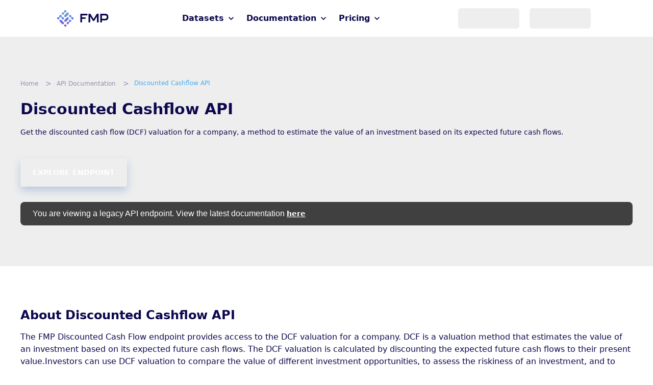

--- FILE ---
content_type: text/css; charset=UTF-8
request_url: https://site.financialmodelingprep.com/_next/static/css/e6afca02fcaf4452.css
body_size: 8319
content:
*{font-family:-apple-system,system-ui,BlinkMacSystemFont,Segoe UI,Roboto,Helvetica Neue,Arial,sans-serif;margin:0;padding:0;scroll-behavior:smooth}::-webkit-scrollbar-track{background-color:transparent;-webkit-box-shadow:inset 0 0 6px rgba(0,0,0,.3)}::-webkit-scrollbar{background-color:hsla(0,0%,94%,0);height:8px;width:12px}::-webkit-scrollbar-thumb{background-color:#0d084d;border-radius:2px;-webkit-box-shadow:inset 0 0 6px rgba(0,0,0,.3)}h1,h2,h3,h4,h5,h6{margin:0}a:visited{color:inherit}div,footer,header,section{box-sizing:border-box}.no-body-scroll{overflow:hidden}p.landing-paragraph-text{color:#646374;font-size:16px;font-style:normal;font-weight:600;line-height:30px}h2.landing-h2{color:#0d084d;font-size:34px;font-style:normal;font-weight:700;line-height:44px;margin-bottom:24px}.auth-pages-main-container{align-items:center;display:flex;flex-direction:column;height:-moz-fit-content;height:fit-content;padding-bottom:50px;padding-top:88px;width:100%}.auth-pages-logo-container{margin-bottom:56px}@media(max-width:480px){.auth-pages-logo-container{margin-bottom:24px}}div.auth-pages-form-container{background:#fff;border-radius:8px;box-shadow:0 8px 16px rgba(192,217,251,.4);display:flex;flex-direction:column;height:-moz-fit-content;height:fit-content;max-width:430px;padding:24px 40px;width:-moz-fit-content;width:fit-content}@media(max-width:480px){div.auth-pages-form-container{margin:auto;padding:24px 15px;width:calc(100% - 20px)}}h2.auth-pages-heading{color:#0d084d;font-size:24px;font-style:normal;font-weight:600;line-height:36px;margin-bottom:24px;text-align:center}.auth-pages-form{display:flex;flex-direction:column;width:352px}@media(max-width:480px){.auth-pages-form{width:100%}}.auth-pages-secondary-text-container{color:#646374;font-size:16px;font-style:normal;font-weight:600;line-height:24px;margin-top:32px;text-align:center;width:100%}.auth-pages-secondary-text-container>a{color:inherit;color:#7a95cb;font-size:16px;font-weight:600;line-height:24px;text-align:center;text-decoration:underline;text-decoration-thickness:1px}.auth-pages-secondary-text-container>a:hover{color:#3940e9}p.auth-pages-subheading{color:#646374;display:block;font-size:16px;font-style:normal;font-weight:400;line-height:24px}div.form-input-wrapper{display:flex;flex-direction:column;margin-bottom:16px}p.form-input-name{color:#646374;font-weight:600}.form-input,p.form-input-name{font-size:16px;font-style:normal;line-height:24px}.form-input{background:#fff;border:1px solid rgba(57,64,233,.12);border-radius:8px;box-sizing:border-box;color:#0d084d;font-weight:400;height:40px;margin-top:8px;max-width:352px;padding:8px 12px;width:100%}.form-input.full-width{max-width:100%!important}.form-input.text-area{height:auto!important}.form-input-error-message{color:red;margin-top:8px}.form-buttons-separator-container{align-items:center;display:flex;flex-direction:row;height:24px;justify-content:space-between;margin:20px 0;width:100%}.form-buttons-separator-hr{background:#e7e8fc;border:none;flex-basis:42%;height:1px}.form-buttons-separator-text{color:#646374;font-size:16px;font-style:normal;font-weight:600;line-height:24px}.link-button{color:#3940e9;cursor:pointer;font-size:13px;font-style:normal;font-weight:600;line-height:20px;text-decoration:none}.link-button:hover{color:#ff4a11!important}.link-button:visited{color:#3940e9}.cta-button,a.cta-button{background:#3940e9;border:none;border-radius:8px;box-shadow:0 8px 16px rgba(116,151,198,.4);color:#fff!important;cursor:pointer;display:block;font-weight:700;padding:16px 24px;text-align:center;text-decoration:none;white-space:nowrap;width:-moz-fit-content;width:fit-content}.cta-button:hover,a.cta-button:hover{background:#272ed9;box-shadow:0 8px 16px rgba(116,151,198,.6)}@media(max-width:520px){.cta-button,a.cta-button{width:296px}}.cta-button.full-width,a.cta-button.full-width{line-height:24px;margin-top:8px;padding:12px 24px;width:100%!important}.cta-button:disabled,a.cta-button:disabled{background-color:#6d6e90;cursor:not-allowed;pointer-events:all!important}.cta-button:disabled:hover,a.cta-button:disabled:hover{background-color:#6d6e90;box-shadow:0 8px 16px rgba(116,151,198,.6)}div.error-pages-main-container{align-items:center;background-position:top 1px center;display:flex;flex-direction:column;height:100vh;justify-content:center;min-height:50vh;padding:72px 16px 112px;width:100%}p.error-pages-error-heading{color:#ff4a11;font-size:16px;font-style:normal;font-weight:700;line-height:24px;margin-bottom:16px;text-transform:uppercase}p.error-pages-error-number{color:#3940e9;font-size:80px;font-style:normal;font-weight:700;line-height:100px;margin-bottom:16px}p.error-pages-error-subheading{color:#0d084d;font-size:36px;font-style:normal;font-weight:600;line-height:48px;margin-bottom:16px;text-align:center}p.error-pages-secondary-text{color:#646374;text-align:center}a.error-pages-secondary-link,p.error-pages-secondary-text{font-size:20px;font-style:normal;font-weight:400;line-height:30px}a.error-pages-secondary-link{color:#3940e9;text-align:center;text-decoration:underline;text-decoration-thickness:1px}a.error-pages-secondary-link:hover{color:#ff4a11}a.error-pages-secondary-link:visited{color:#3940e9}.fmp-dark{background-color:#080808}.fmp-dark,.fmp-light{display:flex;flex-direction:column;min-height:100vh}.fmp-light{background-color:#fff}.text_h1__FZrik{color:#0d084d;font-size:24px;font-weight:700;line-height:32px}.text_h1__FZrik.text_dark__C_WEu{color:#dedede}.text_h2__9Rct5{color:#0d084d;font-size:20px;font-weight:700;line-height:28px}.text_h2__9Rct5.text_dark__C_WEu{color:#dedede}.text_h3__Elxt_{color:#0d084d;font-size:18px;font-weight:700;line-height:24px}.text_h3__Elxt_.text_dark__C_WEu{color:#dedede}.text_h4__Fs_dF{color:#0d084d;font-size:16px;font-weight:800;line-height:20px}.text_h4__Fs_dF.text_dark__C_WEu{color:#dedede}.text_h5__juTl9{color:#0d084d;font-size:14px;font-weight:700;line-height:18px}.text_h5__juTl9.text_dark__C_WEu{color:#dedede}.text_h6__9IPOR{color:#0d084d;font-size:12px;font-weight:700;line-height:16px}.text_h6__9IPOR.text_dark__C_WEu{color:#dedede}.text_p__pUIto{color:#0d084d;font-size:12px;font-weight:500;line-height:14px}.text_p__pUIto.text_dark__C_WEu{color:#dedede}.text_a__ppAoT{color:#0d084d;font-size:12px;font-weight:500;line-height:14px;text-decoration:none}.text_a__ppAoT.text_dark__C_WEu{color:#dedede}.text_input__Sho6q{border:1px solid #dedede;color:#0d084d;font-family:-apple-system,system-ui,BlinkMacSystemFont,Segoe UI,Roboto,Helvetica Neue,Arial,sans-serif;font-size:14px;max-width:none;padding:10px}.text_input__Sho6q::-moz-placeholder{color:rgba(0,0,0,.5)}.text_input__Sho6q:-ms-input-placeholder{color:rgba(0,0,0,.5)}.text_input__Sho6q::placeholder{color:rgba(0,0,0,.5)}.text_input__Sho6q:focus{outline:none}.text_input__Sho6q.text_dark__C_WEu{background-color:#1e1e1e;border:1px solid #232323;color:#dedede}.text_input__Sho6q.text_dark__C_WEu::-moz-placeholder{color:hsla(0,0%,100%,.5)}.text_input__Sho6q.text_dark__C_WEu:-ms-input-placeholder{color:hsla(0,0%,100%,.5)}.text_input__Sho6q.text_dark__C_WEu::placeholder{color:hsla(0,0%,100%,.5)}.container_paper__P4gH0{align-self:center;background-color:#f6f6f6;border-radius:5px;box-shadow:0 2px 1px -1px rgba(36,36,36,.2),0 1px 1px 0 hsla(0,0%,8%,.141),0 1px 3px 0 hsla(0,0%,9%,.122);color:#0d084d;width:100%}.container_paper__P4gH0.container_dark__4SL6j{background-color:#232323;box-shadow:0 2px 1px -1px rgba(0,0,0,.2),0 1px 1px 0 rgba(0,0,0,.141),0 1px 3px 0 rgba(0,0,0,.122);color:#dedede}.container_div__8hJCn{color:#0d084d}.container_div__8hJCn.container_dark__4SL6j{color:#dedede}.container_button__naRgY{color:#0d084d;font-weight:500;padding:16px 8px;text-transform:capitalize}.container_button__naRgY:hover{font-weight:800}.container_button__naRgY.container_dark__4SL6j{color:#dedede}.container_filledButton__L34zq{background-color:#f6f6f6;color:#0d084d;font-weight:500;padding:16px 8px;text-transform:capitalize}.container_filledButton__L34zq:hover{font-weight:800}.container_filledButton__L34zq.container_dark__4SL6j{background-color:#232323;color:#6f97ff}.container_outlinedButton__qXXWn{border:solid;border-color:#0d084d;border-radius:8px;color:#0d084d;padding:16px 8px;text-transform:capitalize}.container_outlinedButton__qXXWn:hover{background-color:#0d084d;color:#fff}.container_outlinedButton__qXXWn.container_dark__4SL6j{background-color:#080808;border-color:#6f97ff;color:#6f97ff}.container_outlinedButton__qXXWn.container_dark__4SL6j:hover{background-color:#6f97ff;color:#080808}button.SocialLoginButton_authSocialLoginButton__AzBtZ{align-items:center;background:#fff;border:1px solid #e7e8fc;border-radius:8px;box-sizing:border-box;color:#646374;cursor:pointer;display:flex;flex-direction:row;font-size:20px;font-style:normal;font-weight:600;justify-content:center;line-height:24px;margin:5px 0;padding:12px 20px}button.SocialLoginButton_authSocialLoginButton__AzBtZ p{font-size:14px;font-style:normal;font-weight:600;width:100%}.SocialLoginButton_authSocialLoginIcon__EkpfY{height:22px;width:22px}.global_fctc__xHRG5{justify-content:flex-start}.global_fccc__z4oON,.global_fctc__xHRG5{align-items:center;display:flex;flex-direction:column}.global_fccc__z4oON{justify-content:center}.global_fcbc__H_2zV{align-items:center}.global_fcbc__H_2zV,.global_fcbs__WHyFs{display:flex;flex-direction:column;justify-content:space-between}.global_fcbs__WHyFs{align-items:flex-start}.global_fcbe__lZPTj{align-items:flex-end;display:flex;flex-direction:column;justify-content:space-between}.global_fcsc__aKXJV{align-items:center}.global_fcsc__aKXJV,.global_fcse__lGuat{display:flex;flex-direction:column;justify-content:flex-start}.global_fcse__lGuat{align-items:flex-end}.global_fces__rGHks{justify-content:flex-end}.global_fces__rGHks,.global_fcss__ZrDvn{align-items:flex-start;display:flex;flex-direction:column}.global_fcss__ZrDvn{justify-content:flex-start}.global_fcec__vXWHE{align-items:center;display:flex;flex-direction:column;justify-content:flex-end}.global_fcce__pr7gG{align-items:flex-end}.global_fcce__pr7gG,.global_fccs__H36ba{display:flex;flex-direction:column;justify-content:center}.global_fccs__H36ba{align-items:flex-start}.global_fcee__k1_SH{align-items:flex-end;display:flex;flex-direction:column;justify-content:flex-end}.global_frct__ELqiI{align-items:top}.global_frcc__4NKVX,.global_frct__ELqiI{display:flex;flex-direction:row;justify-content:center}.global_frcc__4NKVX{align-items:center}.global_frbc__rZcfZ,.global_frcb__e4uH3{align-items:center}.global_frbc__rZcfZ,.global_frbs__ID2IK,.global_frcb__e4uH3{display:flex;flex-direction:row;justify-content:space-between}.global_frbs__ID2IK{align-items:flex-start}.global_frsb__0HhEQ{align-items:space-between}.global_frsb__0HhEQ,.global_frss__Xtvov{display:flex;flex-direction:row;justify-content:flex-start}.global_frss__Xtvov{align-items:flex-start}.global_freb__DkisT{align-items:space-between;display:flex;flex-direction:row;justify-content:flex-end}.global_frbe__VTarE{align-items:flex-end;display:flex;flex-direction:row;justify-content:space-between}.global_frcs__Yyq_B{align-items:flex-start;display:flex;flex-direction:row;justify-content:center}.global_frsc__pSPkL{align-items:center;display:flex;flex-direction:row;justify-content:flex-start}.global_frce__foMEN{align-items:flex-end;display:flex;flex-direction:row;justify-content:center}.global_frec__Lb6rO{align-items:center}.global_frec__Lb6rO,.global_free__greq9{display:flex;flex-direction:row;justify-content:flex-end}.global_free__greq9{align-items:flex-end}.global_frse__THbci{align-items:flex-end;display:flex;flex-direction:row;justify-content:flex-start}.global_fres__5pEyF{align-items:flex-start;display:flex;flex-direction:row;justify-content:flex-end}.global_wordWrapProp__lvrjE{word-wrap:break-word;-ms-hyphens:auto;-webkit-hyphens:auto;hyphens:auto;overflow-wrap:break-word;-ms-word-break:break-all;word-break:break-all;word-break:break-word}@font-face{font-family:"DroidSerif";font-style:normal;font-weight:400;src:url(https://site.financialmodelingprep.com/fonts/Kallisto-Medium.otf) format("opentype")}@font-face{font-family:"DroidSerif";font-style:normal;font-weight:700;src:url(https://site.financialmodelingprep.com/fonts/Kallisto-Bold.otf) format("opentype")}@font-face{font-family:"DroidSerif";font-style:normal;font-weight:lighter;src:url(https://site.financialmodelingprep.com/fonts/Kallisto-Light.otf) format("opentype")}.global_fadeIn___1h32{animation-duration:1s;animation-iteration-count:1;animation-name:global_fadeInOpacity__oTsVM;animation-timing-function:ease-in;opacity:1}@keyframes global_fadeInOpacity__oTsVM{0%{opacity:0}to{opacity:1}}.global_fade-in-0___HAXt{animation-duration:.2s;animation-iteration-count:1;animation-name:global_fadeInOpacity0__jCBDS;animation-timing-function:ease-in;opacity:1}@keyframes global_fadeInOpacity0__jCBDS{0%{opacity:0}to{opacity:1}}.global_fade-in-1b__2Hmbx{animation-duration:.7s;animation-iteration-count:1;animation-name:global_fadeInOpacity1b__JqIyY;animation-timing-function:ease-in;opacity:1}.global_fade-in-1b-infinite__m1zOG{animation-duration:2s;animation-iteration-count:infinite;animation-name:global_fadeInOpacity1b__JqIyY;animation-timing-function:ease-in;opacity:1}@keyframes global_fadeInOpacity1b__JqIyY{0%{opacity:0}to{opacity:1}}.global_fade-in-2__zsO3m{animation-duration:1s;animation-iteration-count:1;animation-name:global_fadeInOpacity2__0Jue2;animation-timing-function:ease-in;opacity:1}@keyframes global_fadeInOpacity2__0Jue2{0%{opacity:0}to{opacity:1}}.global_fade-in-3__0TbiL{animation-duration:1.5s;animation-iteration-count:1;animation-name:global_fadeInOpacity3__hFALf;animation-timing-function:ease-in;opacity:1}@keyframes global_fadeInOpacity3__hFALf{0%{opacity:0}to{opacity:1}}.global_fade-in-4__rMfvO{animation-duration:2s;animation-iteration-count:1;animation-name:global_fadeInOpacity4__ZZ5qv;animation-timing-function:ease-in;opacity:1}@keyframes global_fadeInOpacity4__ZZ5qv{0%{opacity:0}to{opacity:1}}.global_fade-in-5__Z8ZDb{animation-duration:2.5s;animation-iteration-count:1;animation-name:global_fadeInOpacity5___jLDH;animation-timing-function:ease-in;opacity:1}@keyframes global_fadeInOpacity5___jLDH{0%{opacity:0}to{opacity:1}}.global_fade-in-200__u3DT3{animation-duration:.2s;animation-iteration-count:1;animation-name:global_fadeInOpacity200__YbBG1;animation-timing-function:ease-in;opacity:1}@keyframes global_fadeInOpacity200__YbBG1{0%{opacity:0}to{opacity:1}}.global_fadeInLeft__OjMpt{animation-duration:2s;animation-iteration-count:1;animation-timing-function:ease-in}.global_fadeInLeft__OjMpt,.global_fadeInUp__ZRuC3{animation-name:global_slideInLeft__fXhlV;opacity:1;transform:translate(0)}.global_fadeInUp__ZRuC3{animation-duration:1s;animation-iteration-count:1;animation-timing-function:ease-in}@keyframes global_slideInLeft__fXhlV{0%{opacity:0;transform:translateY(100%)}to{opacity:1;transform:translate(0)}}.global_fadeInAvatar__oy5ga{animation-duration:.2s;animation-iteration-count:1;animation-name:global_fadeInOpacityAvatar__T_OEN;animation-timing-function:ease-in;opacity:1}@keyframes global_fadeInOpacityAvatar__T_OEN{0%{opacity:0}to{opacity:1}}.global_customPagination__PLUwH{align-items:center;flex-direction:row;justify-content:center;margin-top:15px;width:100%}.global_customPagination__PLUwH .global_MuiPaginationItem-outlined__4_09I{border:none}.global_customPagination__PLUwH .global_MuiPaginationItem-outlinedPrimary__hDlgG.global_Mui-selected__t6IEy{background-color:#232323;border:1px solid #dedede}@media(max-width:1050px){.global_customPagination__PLUwH .global_MuiPaginationItem-root__9vH5v{font-size:12px}}.global_repeated-fade__hudH2{animation:global_repeated-fade-ks__TFMeN 1s infinite;opacity:1}@keyframes global_repeated-fade-ks__TFMeN{0%,to{opacity:0}50%{opacity:1}}.global_fade-ease-in-infinite__wEU7t{animation-duration:2s;animation-iteration-count:infinite;animation-name:global_fade-ease-in-infinite-ks__Xb6U3;opacity:1}@keyframes global_fade-ease-in-infinite-ks__Xb6U3{0%,to{opacity:.3}50%{opacity:.9}}div.styles_authFlashMessage__l1yYR{border-radius:8px;bottom:20px;font-size:16px;font-style:normal;font-weight:400;left:50%;line-height:24px;margin-bottom:16px;max-width:650px;padding:10px 16px;position:fixed;text-align:center;transform:translateX(-50%);width:-moz-fit-content;width:fit-content;z-index:9999}div.styles_authFlashMessage__l1yYR.styles_error__WK30_{background:#ffe0d7;color:#ff4a11}div.styles_authFlashMessage__l1yYR.styles_error__WK30_ .styles_closeBtn__gMpWC{background-color:rgba(255,55,0,.151)}div.styles_authFlashMessage__l1yYR.styles_error__WK30_ .styles_closeBtn__gMpWC svg{color:#ff4a11}div.styles_authFlashMessage__l1yYR.styles_success__xx_QW{background:#d1fff7;color:#037e6a}div.styles_authFlashMessage__l1yYR.styles_success__xx_QW .styles_closeBtn__gMpWC{background-color:rgba(0,95,79,.217)}div.styles_authFlashMessage__l1yYR.styles_success__xx_QW .styles_closeBtn__gMpWC svg{color:#037e6a}div.styles_authFlashMessage__l1yYR .styles_closeBtn__gMpWC{margin-left:8px;padding:5px}div.styles_authFlashMessage__l1yYR .styles_closeBtn__gMpWC svg{height:16px;width:18px}@media(max-width:480px){div.styles_authFlashMessage__l1yYR{bottom:10px;font-size:12px;line-height:18px;padding:5px 10px;width:95%}}.styles_ldsSpinner__pddM_{color:#fff;display:inline-block;height:16px;position:relative;top:-8px;width:40px}.styles_ldsSpinner__pddM_ div{animation:styles_ldsSpinner__pddM_ 1.2s linear infinite;transform-origin:20px 20px}.styles_ldsSpinner__pddM_ div:after{background:#fff;border-radius:20%;content:" ";display:block;height:9px;left:18px;position:absolute;top:3px;width:3px}.styles_ldsSpinner__pddM_ div:first-child{animation-delay:-1.1s;transform:rotate(0deg)}.styles_ldsSpinner__pddM_ div:nth-child(2){animation-delay:-1s;transform:rotate(30deg)}.styles_ldsSpinner__pddM_ div:nth-child(3){animation-delay:-.9s;transform:rotate(60deg)}.styles_ldsSpinner__pddM_ div:nth-child(4){animation-delay:-.8s;transform:rotate(90deg)}.styles_ldsSpinner__pddM_ div:nth-child(5){animation-delay:-.7s;transform:rotate(120deg)}.styles_ldsSpinner__pddM_ div:nth-child(6){animation-delay:-.6s;transform:rotate(150deg)}.styles_ldsSpinner__pddM_ div:nth-child(7){animation-delay:-.5s;transform:rotate(180deg)}.styles_ldsSpinner__pddM_ div:nth-child(8){animation-delay:-.4s;transform:rotate(210deg)}.styles_ldsSpinner__pddM_ div:nth-child(9){animation-delay:-.3s;transform:rotate(240deg)}.styles_ldsSpinner__pddM_ div:nth-child(10){animation-delay:-.2s;transform:rotate(270deg)}.styles_ldsSpinner__pddM_ div:nth-child(11){animation-delay:-.1s;transform:rotate(300deg)}.styles_ldsSpinner__pddM_ div:nth-child(12){animation-delay:0s;transform:rotate(330deg)}@keyframes styles_ldsSpinner__pddM_{0%{opacity:1}to{opacity:0}}.styles_mainBadge__J73is{background-color:#6f97ff;height:13px;margin-right:-3px;min-width:13px}a.LogoComponent_logoCompanyContainer__a7wb4{align-items:center;display:flex;flex-direction:row;text-decoration:none}a.LogoComponent_logoCompanyContainer__a7wb4:hover{cursor:pointer}a.LogoComponent_logoCompanyContainer__a7wb4 img{max-height:40px}@media(max-width:1050px){a.LogoComponent_logoCompanyContainer__a7wb4 img{max-height:40px;max-width:30px}}p.LogoComponent_logoCompanyText__d0BQN{color:#0d084d;font-family:"DroidSerif",sans-serif;font-size:24px;font-weight:700;letter-spacing:0;line-height:32px;margin-left:12px;margin-top:2px}p.LogoComponent_logoCompanyText__d0BQN.LogoComponent_dark__okIHg{color:#6f97ff}.RightSection_rightSection__7qoJU{align-items:center;background:#6d6e90;color:#fff;display:flex;flex:1 1;flex-direction:column;justify-content:center;min-height:100vh;padding:60px 40px}@media(max-width:1050px){.RightSection_rightSection__7qoJU{display:none}}.RightSection_featuresGrid__jyO6C{grid-gap:24px;display:grid;gap:24px;grid-template-columns:1fr 1fr;margin-top:40px;max-width:600px}.RightSection_featureItem__mutNH{align-items:center;border-radius:8px;display:flex;gap:12px;padding:12px 0}.RightSection_featureItem__mutNH .RightSection_featureIcon__l9E3t{background:hsla(0,0%,100%,.2);border-radius:6px;color:#fff;height:40px;padding:8px;width:40px}.RightSection_featureItem__mutNH .RightSection_featureText__0Sf40{color:#fff;font-size:14px;font-weight:500;line-height:1.4}.RightSection_rightSectionTitle__c7gk2{color:#fff;font-size:32px;font-weight:600;margin-bottom:20px;max-width:600px;width:100%}.RightSection_rightSectionTitle__c7gk2 em{font-style:italic;opacity:.9}.styles_authPagesPwdForgotPwdButtonsContainer__3EToZ{align-items:flex-end;display:flex;flex-direction:row;justify-content:space-between;width:100%}.styles_authContainer__wnI_o{display:flex;flex-direction:row;height:100%;min-height:100vh;padding:0;width:100%}.styles_authContainer__wnI_o.styles_popup__bdd2P{border-radius:0;flex-direction:column;min-height:-moz-fit-content;min-height:fit-content;padding:0}@media(max-width:1050px){.styles_authContainer__wnI_o{flex-direction:column;padding-top:30px!important}}.styles_formContainer__F_XTw{box-shadow:none!important}.styles_formTitle__FH9uo{font-size:34px!important;font-weight:600!important;text-align:left!important}.styles_leftSection__stm49{align-items:center;background-color:#fff;display:flex;flex:1 1;flex-direction:column;justify-content:center;min-height:100vh;padding:40px}@media(max-width:1050px){.styles_leftSection__stm49{min-height:auto;padding:20px}}.styles_secondaryText__r4TYJ{font-size:16px!important;margin-top:14px!important;text-align:left!important}a.styles_btnText__4Bk0N{cursor:pointer;text-decoration:none!important}a.styles_btnText__4Bk0N.styles_dark__jhSKz{color:#6f97ff}.style_miniLoaderRoot__VsfHm{height:100%;width:100%}@keyframes style_fadeIn__8_qM3{0%{opacity:0}to{opacity:1}}.style_loadingIcon__1sNKo{max-width:100%;width:250px}@media(max-width:1050px){.style_loadingIcon__1sNKo{width:180px}}.styles_termsWrapper__ik267{display:flex;flex-direction:row;justify-content:center;margin-bottom:15px;width:100%}.styles_termsWrapper__ik267 a{text-decoration-thickness:1px}p.styles_termsContainer__Q7SEo{margin-top:18px!important;text-align:center}.styles_authContainer__wx_7e{display:flex;flex-direction:row;height:100%;min-height:100vh;padding:0;width:100%}.styles_authContainer__wx_7e.styles_popup__Rpfqx{border-radius:0;flex-direction:column;min-height:-moz-fit-content;min-height:fit-content;padding:0}@media(max-width:1050px){.styles_authContainer__wx_7e{flex-direction:column;padding-top:30px!important}}.styles_leftSection__DApa8{align-items:center;background-color:#fff;display:flex;flex:1 1;flex-direction:column;justify-content:center;min-height:100vh;padding:40px}@media(max-width:1050px){.styles_leftSection__DApa8{min-height:auto;padding:20px}}.styles_formContainer__0_cKb{box-shadow:none!important}.styles_formTitle__j_RGC{font-size:34px!important;font-weight:600!important;text-align:left!important}a.styles_btnText__HKY4k{font-size:12px;text-decoration:none!important}a.styles_btnText__HKY4k.styles_dark__dhuuY{color:#6f97ff}.styles_checkBox__YLmJ_{margin:0 0 10px -12px}.styles_pccSelectedBox__EKEHh{border:2px solid #898989;border-radius:2px;cursor:pointer;height:15px;margin-right:15px;margin-top:5px;width:15px}.styles_pccSelectedBox__EKEHh.styles_active__nNbYX{background-color:#46acf0;border:2px solid #46acf0}.styles_ddWrapper__k2TE8{background-color:#fff;border:1px solid rgba(57,64,233,.12);border-radius:8px;box-sizing:border-box;font-size:16px;font-style:normal;font-weight:400;justify-content:space-between;line-height:24px;margin:10px 0 0;padding:8px 12px;position:relative;text-align:start;width:100%}.styles_ddWrapper__k2TE8.styles_dark__dhuuY{background-color:#1e1e1e;border:1px solid #232323;color:#dedede}.styles_ddWrapper__k2TE8:hover{font-weight:400}.styles_ddOptions__dqUho{background-color:#fff;border:1px solid rgba(57,64,233,.12);left:0;margin-top:5px;position:absolute;top:100%;width:100%;z-index:8}.styles_ddOptions__dqUho.styles_dark__dhuuY{background-color:#1e1e1e;border:1px solid #101010;color:#dedede}.styles_ddOptions__dqUho .styles_ddOption__FUfbv{font-size:14px;font-weight:500;justify-content:flex-start;line-height:24px;padding:5px 12px;text-align:start;width:100%}.styles_form___7Bc3{max-width:700px}.styles_form___7Bc3 .styles_formQuestion__sRFvK{color:#646374;font-size:16px;font-style:normal;font-weight:600;line-height:24px;text-align:center;width:100%}.styles_form___7Bc3 .styles_formQuestion__sRFvK.styles_dark__dhuuY{color:#dedede}.styles_formHeading__THivi{font-size:24px;font-style:normal;font-weight:600;line-height:36px;margin-bottom:10px;text-align:center}.styles_formSubHeading__QmTC0{font-size:14px;font-style:normal;font-weight:400;line-height:20px;margin-bottom:20px;max-width:700px;opacity:.6;text-align:center}.styles_stepsCounter__DqC5N{align-items:center;display:flex;justify-content:center;margin-bottom:10px}.styles_stepsCounter__DqC5N .styles_stepDot__Cul6g{background-color:#e0e0e0;border-radius:50%;cursor:pointer;height:10px;margin:0 5px;width:10px}.styles_stepsCounter__DqC5N .styles_stepDot__Cul6g.styles_visited__bSMMO{background-color:#46acf0}.styles_inputWrapper__pj1F_{flex-wrap:wrap;margin:15px 0 40px;width:100%}.styles_optionSelector__h2Fqm{border:1px solid rgba(0,0,0,.2);border-radius:4px;font-size:14px;line-height:16px;margin:8px 0 0;max-width:100%;padding:10px 15px;text-align:left;width:300px}.styles_optionSelector__h2Fqm:hover{font-weight:500}.styles_optionSelector__h2Fqm.styles_dark__dhuuY{border-color:hsla(0,0%,100%,.2)}.styles_optionSelector__h2Fqm.styles_dark__dhuuY .styles_checkbox__U28P3{color:#dedede}.styles_optionSelector__h2Fqm.styles_selected__qOfT_{border-color:#1797ec}.styles_optionSelector__h2Fqm.styles_selected__qOfT_ .styles_checkbox__U28P3{color:#46acf0}.styles_optionSelector__h2Fqm .styles_checkbox__U28P3{margin:0 10px 0 0;padding:0}.styles_optionSelector__h2Fqm .styles_checkbox__U28P3:checked{color:#46acf0}.styles_btnWrapper__5nXe8{margin-bottom:25px;margin-top:-10px;width:100%}.styles_submitBtn__U1X8_{background-color:#46acf0;color:#fff;cursor:pointer;font-size:16px;margin:0;padding:5px 20px}.styles_submitBtn__U1X8_:disabled{background-color:#46acf0;color:#fff;cursor:not-allowed;opacity:.5}.styles_submitBtn__U1X8_:hover{background-color:#1797ec}.styles_successCheck__kH9d_{height:80px;margin:20px auto 30px;width:80px}.styles_successText__Ubtwr{font-size:24px;font-style:normal;font-weight:600;line-height:36px;margin-bottom:20px;text-align:center}@media(max-width:1050px){.styles_ddWrapper__k2TE8{font-size:12px;line-height:22px;margin:5px 0 0;padding:4px 12px}.styles_ddOptions__dqUho .styles_ddOption__FUfbv{font-size:12px;line-height:22px;padding:5px 10px}.styles_formHeading__THivi{font-size:20px;line-height:32px;margin-bottom:5px}.styles_formSubHeading__QmTC0{font-size:12px;line-height:20px;margin-bottom:15px}.styles_stepsCounter__DqC5N{cursor:pointer;margin:15px 0}.styles_stepsCounter__DqC5N .styles_stepDot__Cul6g{height:8px;width:8px}.styles_form___7Bc3 .styles_formQuestion__sRFvK{font-size:14px}.styles_inputWrapper__pj1F_{margin-bottom:10px}}@media(min-width:1050px){.Wrapper_sessionRoot__zUmYG{align-items:center;display:flex;flex-direction:column;justify-content:center;min-height:100vh;width:100%}}@media(max-width:1050px){.Wrapper_sessionRoot__zUmYG{align-items:center;display:flex;flex-direction:column;justify-content:center;min-height:100vh;width:100vw}}.Wrapper_paperRoot__YPro0{border:2px solid #46acf0;border-radius:6px;width:-moz-max-content;width:max-content}.Wrapper_MuiDialogRoot__vKeh_{z-index:9999!important}.Wrapper_customDialogContainer__uTSYB{align-items:center;display:flex;flex-direction:column;justify-content:center;max-width:380px;overflow-x:hidden;padding:20px 25px;text-align:center}.Wrapper_customDialogContainer__uTSYB .Wrapper_fmpLogo__gGNpQ{margin:10px 0 20px;width:100px}.Wrapper_customDialogContainer__uTSYB .Wrapper_restrictedImg__hyj5u{margin:10px 0 20px;max-width:100%;width:200px}.Wrapper_customDialogContainer__uTSYB h3{color:#46acf0;font-size:20px;font-weight:500;line-height:24px;margin:10px 0 5px}.Wrapper_customDialogContainer__uTSYB .Wrapper_text__ffLK7{color:#ababab;font-size:12px;line-height:18px;margin:5px 20px 10px}.Wrapper_customDialogContainer__uTSYB .Wrapper_dialogAction__PZqGk{margin:20px 5px 0;padding:0 5px;width:100%}.Wrapper_customDialogContainer__uTSYB .Wrapper_buttonFilled__fepi_{border-radius:4px;color:#46acf0;font-size:14px;line-height:18px;padding:10px 15px}.Wrapper_customDialogContainer__uTSYB .Wrapper_buttonFilled__fepi_:hover{font-weight:500}.Wrapper_customDialogContainer__uTSYB .Wrapper_buttonFilled__fepi_{background-color:rgba(70,172,240,.1)}@media(max-width:768px){.Wrapper_customDialogContainer__uTSYB{padding:15px 10px}.Wrapper_customDialogContainer__uTSYB .Wrapper_restrictedImg__hyj5u{width:150px}.Wrapper_customDialogContainer__uTSYB h3{font-size:16px}.Wrapper_customDialogContainer__uTSYB .Wrapper_text__ffLK7{color:#ababab;font-size:10px;line-height:14px;margin:5px}.Wrapper_customDialogContainer__uTSYB .Wrapper_buttonFilled__fepi_,.Wrapper_customDialogContainer__uTSYB .Wrapper_button__QIvI_{font-size:10px;line-height:12px}}.styles_authButton__t9x_5{align-items:center;color:#0d084d;cursor:pointer;display:flex;flex-direction:column;font-size:16px;font-style:normal;font-weight:500;justify-content:center;letter-spacing:0;line-height:40px;min-width:70px;text-align:left;text-decoration:none;white-space:nowrap}.styles_authButton__t9x_5:hover{color:#0d084d}.styles_authButton__t9x_5.styles_dark__w2Xbc{color:#6f97ff}.styles_authButton__t9x_5.styles_dark__w2Xbc:hover{color:#dedede}.styles_authButtonBordered__NzyGa{align-items:center;background:#fff;border:solid;border-color:#0d084d;border-radius:8px;border-width:3px;color:#0d084d;cursor:pointer;display:flex;flex-direction:column;font-size:16px;font-weight:500;justify-content:center;min-width:120px;padding:12px 10px;text-decoration:none;white-space:nowrap}.styles_authButtonBordered__NzyGa:hover{background-color:#0d084d;color:#fff}.styles_authButtonBordered__NzyGa.styles_dark__w2Xbc{background-color:#080808;border-color:#6f97ff;color:#6f97ff}.styles_authButtonBordered__NzyGa.styles_dark__w2Xbc:hover{background-color:#6f97ff;color:#080808}.AuthBlock_authBlockContainer__5w4cG{display:flex;flex-direction:row;gap:16px;height:0;justify-content:flex-end;opacity:0}.AuthBlock_authBlockContainer__5w4cG.AuthBlock_unhide__ikIXH{height:40px;opacity:1}.AuthBlock_authBlockContainer__5w4cG .AuthBlock_skeleton__FSO3l{background-color:#eee;border-radius:5px;margin:0 10px}.AuthBlock_authBlockContainer__5w4cG.AuthBlock_dark__8ERId .AuthBlock_skeleton__FSO3l{background-color:#333}div.AuthBlock_iconWrapper__YuFm2{align-items:center;background-color:#0d084d;border-radius:50%;color:#fff;display:flex;height:23px;justify-content:center;width:23px}div.AuthBlock_iconWrapper__YuFm2 svg{height:14px;width:14px}div.AuthBlock_iconWrapper__YuFm2.AuthBlock_dark__8ERId{background-color:#6f97ff}.AuthBlock_userMenuWrapper__eXJrX{align-items:center;display:flex;position:relative}.AuthBlock_userAvatarBtn__B2LpO{align-items:center;background:#0d084d;border:none;border-radius:50%;color:#fff;cursor:pointer;display:flex;font-size:1.25rem;font-weight:700;height:36px;justify-content:center;transition:background .2s;width:36px}.AuthBlock_userAvatarBtn__B2LpO:focus,.AuthBlock_userAvatarBtn__B2LpO:hover{background:#6f97ff;outline:none}.AuthBlock_dropdown__M5A_n{background:#f6f6f6;border-radius:8px;box-shadow:0 2px 8px rgba(0,0,0,.15);margin-top:10px;min-width:150px;padding:0;position:absolute;right:0;top:110%;z-index:1000}.AuthBlock_dropdown__M5A_n:before{border-bottom:10px solid #f6f6f6;border-left:10px solid transparent;border-right:10px solid transparent;content:"";height:0;position:absolute;right:10px;top:-10px;width:0}.AuthBlock_dropdown__M5A_n.AuthBlock_dark__8ERId{background:#232323}.AuthBlock_dropdown__M5A_n.AuthBlock_dark__8ERId:before{border-bottom:10px solid #232323}.AuthBlock_dropdownItem__hHKmJ{background:none;background:transparent;border:none;border-bottom:1px solid hsla(0,0%,59%,.1);border-radius:0;box-shadow:none;cursor:pointer;font-size:1rem;padding:10px 16px;text-align:left;transition:background .15s;width:calc(100% - 10px)}.AuthBlock_dropdownItem__hHKmJ:hover{background:hsla(0,0%,93%,.2)}.AuthBlock_dropdownItem__hHKmJ.AuthBlock_dark__8ERId{box-shadow:none}.AuthBlock_dropdownItem__hHKmJ.AuthBlock_dark__8ERId:hover{background:rgba(60,60,60,.2)}.styles_mobileMenuButtonWrapper__A4el4{align-items:center;cursor:pointer;display:flex;height:32px;justify-content:center;width:32px;z-index:999}.styles_mobileMenuButtonWrapper__A4el4 svg{height:28px;width:28px}.styles_mobileMenuContainer__ftopP{background:#fff;bottom:0;left:0;overflow:scroll;position:fixed;right:0;top:64px;width:100vw;z-index:9}.styles_mobileMenuContainer__ftopP.styles_dark__8W4EB{background-color:#080808}.styles_mobileMenuAuthContainer__hG7EI{align-items:center;background-color:#f6f6f6;display:flex;justify-content:center;padding:16px 0;width:100%}.styles_mobileMenuAuthContainer__hG7EI.styles_dark__8W4EB{background-color:#232323}.styles_mobileMenuNavContainer__MDxYT{padding:16px 112px}@media(max-width:650px){.styles_mobileMenuNavContainer__MDxYT{padding:16px 24px}}.styles_navMenuDesktopContainer__E6dft{align-items:center;display:flex;flex-direction:row;height:auto;margin-right:16px;width:-moz-fit-content;width:fit-content}.styles_navMenuDesktopDDMenu__JUnqq{cursor:pointer;font-size:16px;font-weight:600;margin:auto auto auto 20px;padding:0;position:relative}.styles_navMenuDesktopDDMenu__JUnqq a{font-size:16px}.styles_navMenuDesktopDDMenu__JUnqq svg{font-size:34px!important;margin:-2px 0 0 -6px}.styles_navMenuDesktopDDMenu__JUnqq:hover{background-color:transparent;font-weight:600}.styles_navMenuDesktopDDMenu__JUnqq svg.styles_navMainMenuDesktopDDIcon__vQpOn{font-size:20px!important;line-height:20px;margin:auto 0 auto 4px}.styles_navMenuDesktopDDMenu__JUnqq svg.styles_navMainMenuDesktopDDIcon__vQpOn.styles_open__b502P{transform:rotate(180deg);transition:all .2s}.styles_navMenuDesktopDDMenu__JUnqq .styles_navMenuDesktopDDOptions__nlz7T{left:50%;margin-top:-10px;padding-top:17px;position:absolute;top:100%;transform:translateX(-50%);z-index:99999}.styles_navMenuDesktopDDMenu__JUnqq .styles_navMenuDesktopDDOptions__nlz7T.styles_hideBtn__tswdY{height:0;overflow:hidden;width:0}.styles_navMenuDesktopDDMenu__JUnqq .styles_navMenuDesktopDDOptions__nlz7T .styles_navMenuDesktopDDLayer__5qt1p .styles_navMenuDesktopDDCol__u7jSi{width:250px}.styles_navMenuDesktopDDMenu__JUnqq .styles_navMenuDesktopDDOptions__nlz7T .styles_navMenuDesktopDDLayer__5qt1p .styles_navMenuDesktopDDCol__u7jSi:not(:first-child){border-left:1px solid rgba(0,0,0,.07)}.styles_navMenuDesktopDDMenu__JUnqq .styles_navMenuDesktopDDOptions__nlz7T .styles_navMenuDesktopItem__2s8rJ{background-color:transparent;border-bottom:1px solid rgba(0,0,0,.07);font-size:14px;line-height:18px;margin:0;padding:12px 15px;position:relative;text-align:left;transition:all .4s ease}.styles_navMenuDesktopDDMenu__JUnqq .styles_navMenuDesktopDDOptions__nlz7T .styles_navMenuDesktopItem__2s8rJ:last-child{border-bottom:none}.styles_navMenuDesktopDDMenu__JUnqq .styles_navMenuDesktopDDOptions__nlz7T .styles_navMenuDesktopItem__2s8rJ:hover{background-color:rgba(0,0,0,.07);transition:all .4s ease}.styles_navMenuDesktopDDMenu__JUnqq .styles_navMenuDesktopDDOptions__nlz7T .styles_navMenuDesktopItem__2s8rJ.styles_dark__8W4EB{border-color:hsla(0,0%,100%,.07)}.styles_navMenuDesktopDDMenu__JUnqq .styles_navMenuDesktopDDOptions__nlz7T .styles_navMenuDesktopItem__2s8rJ.styles_dark__8W4EB:hover{background:hsla(0,0%,100%,.07)}.styles_navMenuDesktopDDMenu__JUnqq svg.styles_navMenuDesktopDDIcon__gD4o1{font-size:19px!important;padding:0}.styles_navMenuDesktopDDMenu__JUnqq .styles_navMenuDesktopSubDDOptions__w3VEj{left:100%;max-height:50vh;overflow-y:auto;position:absolute;top:0;width:250px;z-index:5}.styles_navMenuDesktopDDMenu__JUnqq .styles_navMenuDesktopSubDDOptions__w3VEj::-webkit-scrollbar-track{background-color:transparent;-webkit-box-shadow:inset 0 0 6px rgba(0,0,0,.3)}.styles_navMenuDesktopDDMenu__JUnqq .styles_navMenuDesktopSubDDOptions__w3VEj::-webkit-scrollbar{background-color:hsla(0,0%,94%,0);height:5px;width:8px}.styles_navMenuDesktopDDMenu__JUnqq .styles_navMenuDesktopSubDDOptions__w3VEj::-webkit-scrollbar-thumb{background-color:#0d084d;-webkit-box-shadow:inset 0 0 6px rgba(0,0,0,.3)}.styles_navMenuDesktopDDMenu__JUnqq .styles_navMenuDesktopSubDDOptions__w3VEj.styles_hideBtn__tswdY{height:0;overflow:hidden;width:0}.styles_navMenuDesktopDDMenu__JUnqq .styles_navMenuDesktopSubDDOptions__w3VEj .styles_navMenuDesktopItem__2s8rJ{background-color:transparent;border-bottom:1px solid rgba(0,0,0,.07);font-size:14px;line-height:18px;margin:0;padding:12px 15px;text-align:left;transition:all .4s ease}.styles_navMenuDesktopDDMenu__JUnqq .styles_navMenuDesktopSubDDOptions__w3VEj .styles_navMenuDesktopItem__2s8rJ:last-child{border-bottom:none}.styles_navMenuDesktopDDMenu__JUnqq .styles_navMenuDesktopSubDDOptions__w3VEj .styles_navMenuDesktopItem__2s8rJ:hover{background-color:rgba(0,0,0,.07);transition:all .4s ease}.styles_navMenuDesktopDDMenu__JUnqq .styles_navMenuDesktopSubDDOptions__w3VEj .styles_navMenuDesktopItem__2s8rJ.styles_dark__8W4EB{border-color:hsla(0,0%,100%,.07)}.styles_navMenuDesktopDDMenu__JUnqq .styles_navMenuDesktopSubDDOptions__w3VEj .styles_navMenuDesktopItem__2s8rJ.styles_dark__8W4EB:hover{background:hsla(0,0%,100%,.07)}@media(max-width:1050px){.styles_navMenuDesktopDDMenu__JUnqq{flex-wrap:wrap;justify-content:space-between!important;margin-left:0;width:100%}.styles_navMenuDesktopDDMenu__JUnqq>span{flex-wrap:wrap}.styles_navMenuDesktopDDMenu__JUnqq .styles_navMenuDesktopDDOptions__nlz7T{background:transparent;left:0;margin:5px 0 10px;order:3;padding-top:0;position:relative;transform:none;width:100%}.styles_navMenuDesktopDDMenu__JUnqq .styles_navMenuDesktopDDOptions__nlz7T .styles_navMenuDesktopItem__2s8rJ{font-size:12px;padding:8px 10px;width:100%}}.styles_navMenuDesktopDDMenu__JUnqq:hover:after{border-bottom:8px solid rgba(0,0,0,.07);border-left:8px solid transparent;border-right:8px solid transparent;content:"";height:0;left:50%;position:absolute;top:100%;transform:translateX(-50%);width:0}.styles_navMenuDesktopDDMenu__JUnqq:hover.styles_dark__8W4EB:after{border-bottom:8px solid hsla(0,0%,100%,.07)}@media(max-width:1050px){.styles_navMenuDesktopDDMenu__JUnqq:hover:after{content:none}}.styles_badgeRoot__SD1if{width:100%}.styles_badgeDot__QFfvK{background-color:#6f97ff;margin-right:10px;transform:translateY(50%)}.styles_navMenuDesktopItem__2s8rJ{align-items:center;box-sizing:border-box;color:#0d084d;cursor:pointer;display:flex;font-size:16px;font-style:normal;font-weight:600;letter-spacing:0;line-height:40px;margin-left:16px;text-decoration:none;width:100%}.styles_navMenuDesktopItem__2s8rJ.styles_activated__Kw21B{color:#3940e9}.styles_navMenuDesktopItem__2s8rJ.styles_activated__Kw21B svg{transform:rotate(180deg);transition:all .15s}.styles_navMenuDesktopItem__2s8rJ svg{margin-left:8px}@media(max-width:1050px){.styles_navMenuDesktopItem__2s8rJ{margin-left:0}}.styles_dropdownList___iTNQ{background:#fff;border-radius:8px;box-shadow:0 8px 16px rgba(192,217,251,.4);list-style:none;padding:16px 12px;position:absolute;width:192px;z-index:999}.styles_dropdownLink__ri33P{color:#0d084d;cursor:pointer;display:block;font-size:16px;font-style:normal;font-weight:600;line-height:30px;text-decoration:none;width:100%}.styles_dropdownLink__ri33P:hover{font-weight:700}.styles_navMenuMobileItem__cDbKb{align-items:center;border-bottom:1px solid #ebebeb;color:#0d084d;cursor:pointer;display:flex;font-size:16px;font-style:normal;font-weight:600;justify-content:space-between;letter-spacing:0;line-height:40px;margin-left:16px;padding:8px 0;text-decoration:none;width:100%}.styles_navMenuMobileItem__cDbKb.styles_activated__Kw21B,.styles_navMenuMobileItem__cDbKb:hover{color:#3940e9}.styles_navMenuMobileItem__cDbKb.styles_activated__Kw21B svg{transform:rotate(180deg);transition:all .15s}.styles_navMenuMobileItem__cDbKb svg{margin-left:8px;margin-top:8px}.styles_navMenuMobileDropdownList__6Zl4v{background:#fff;list-style:none;padding:16px 32px 8px;width:100%}.styles_navMenuMobileDropdownLink__9rdOb{color:#0d084d;cursor:pointer;display:block;font-size:16px;font-style:normal;font-weight:600;line-height:30px;margin-bottom:8px;text-decoration:none;width:100%}.styles_navMenuMobileDropdownLink__9rdOb:hover{font-weight:700}.styles_coloredLink__LuXVh{color:#ff4a11}@media(max-width:1050px){.styles_navMenuMobileItem__cDbKb{margin-left:0}}@media(min-width:1050px){.SkeletonCards_dashboardSkeletonCardRoot__EdHh2{flex-grow:1;margin:0 0 10px}}@media(max-width:1050px){.SkeletonCards_dashboardSkeletonCardRoot__EdHh2{flex-grow:1;margin:0 0 10px}}.styles_headerContainer__9aGhT{align-items:center;background:#fff;display:flex;flex-direction:row;justify-content:space-between;padding:16px 112px}.styles_headerContainer__9aGhT.styles_mobileHeader__iop_h{padding:16px 20px 16px 112px;position:sticky;top:0;z-index:10}@media(max-width:769px){.styles_headerContainer__9aGhT.styles_mobileHeader__iop_h{padding:16px 20px 16px 24px}}.styles_headerContainer__9aGhT.styles_dark__MLeRo{background-color:#080808}.styles_stickyHeader__8Qkgu{box-shadow:0 8px 16px rgba(192,217,251,.4);position:sticky;top:0;z-index:10}.styles_stickyHeader__8Qkgu.styles_dark__MLeRo{box-shadow:0 15px 20px rgba(26,28,29,.56)}.styles_footerContainer__mwXS9{background:#131933;display:flex;flex-direction:column;height:-moz-fit-content;height:fit-content;margin:auto auto 0;padding:56px 16px 16px 112px;width:100%}.styles_footerContainer__mwXS9.styles_dark__mOiil{background:#222533}@media(max-width:769px){.styles_footerContainer__mwXS9{padding:56px 16px 16px 24px}}.styles_footerContentContainer__jnuro,.styles_footerContentWrapper__MJzKJ{align-items:flex-start;display:flex;flex-direction:row;flex-wrap:wrap}.styles_footerContentWrapper__MJzKJ{width:100%}.styles_footerLeftSectionContainer__8y_dC{align-items:flex-start;display:flex;flex-direction:column;width:-moz-fit-content;width:fit-content}.styles_footerLeftSectionContainer__8y_dC .styles_footerCertificationImagesContainer__qRfM_{display:flex;flex-direction:row;gap:16px;margin-top:60px}@media(max-width:1360px){.styles_footerLeftSectionContainer__8y_dC{margin-left:128px}.styles_footerLeftSectionContainer__8y_dC .styles_footerCertificationImagesContainer__qRfM_{justify-content:center;margin-top:20px}}@media(max-width:1280px){.styles_footerLeftSectionContainer__8y_dC{margin-bottom:40px;margin-left:64px}}@media(max-width:520px){.styles_footerLeftSectionContainer__8y_dC{margin-bottom:0;margin-left:0;width:100%}.styles_footerLeftSectionContainer__8y_dC .styles_footerCertificationImagesContainer__qRfM_{justify-content:center;margin-top:20px}}.styles_footerLinksContainersWrapper__plG8D{display:flex;flex-direction:row;gap:112px;margin-left:192px}@media(max-width:1360px){.styles_footerLinksContainersWrapper__plG8D{margin-left:128px}}@media(max-width:1280px){.styles_footerLinksContainersWrapper__plG8D{margin-left:64px}}@media(max-width:520px){.styles_footerLinksContainersWrapper__plG8D{gap:80px;margin-left:0;margin-top:40px;width:100%}}@media(max-width:420px){.styles_footerLinksContainersWrapper__plG8D{gap:40px}}.styles_footerLinksGroupContainer__A0Cs6{display:flex;flex-direction:column;width:-moz-fit-content;width:fit-content}p.styles_footerLinksGroupHeading__Dv4Bw{color:#5a6277;font-size:14px;font-style:normal;font-weight:700;line-height:20px;margin-bottom:8px}p.styles_footerLinksGroupHeading__Dv4Bw.styles_dark__mOiil{color:#5a6277}.styles_footerLinksGroupHr__h0X8m{background:#5a6277;border-radius:10px;height:1px;margin-bottom:12px;width:100%}a.styles_footerLink__Xpocy{color:#ebebeb!important;cursor:pointer;font-size:14px;font-style:normal;font-weight:700;line-height:20px;margin-bottom:8px;text-decoration:none}a.styles_footerLink__Xpocy:hover{color:#5a6277}.styles_footerDescriptionContainer__yPrdQ{color:#ebebeb;display:block;font-size:14px;font-style:normal;font-weight:700;line-height:22px;margin-bottom:32px;margin-top:40px;max-width:465px}@media(max-width:520px){.styles_footerDescriptionContainer__yPrdQ{max-width:328px}}.styles_footerCopyrightContainer__tTvRi{color:#ebebeb;font-size:14px;font-style:normal;font-weight:700;line-height:24px;margin:40px auto 0;width:100%}@media(max-width:1280px){.styles_footerCopyrightContainer__tTvRi{margin-left:132px}}@media(max-width:520px){.styles_footerCopyrightContainer__tTvRi{margin-left:0}}.styles_footerSocialIconsContainer__tCF5m{display:flex;flex-direction:row;flex-wrap:nowrap;gap:16px}.styles_footerRightSectionContainer__RZ_1H{margin-left:160px}@media(max-width:1280px){.styles_footerRightSectionContainer__RZ_1H{margin-left:132px}}@media(max-width:520px){.styles_footerRightSectionContainer__RZ_1H{margin-left:0}}.premium_paperRoot__gWBgj{border:2px solid #ee9834;border-radius:6px;width:-moz-max-content;width:max-content}.premium_MuiDialogRoot__KFGY6{z-index:9999!important}.premium_customDialogContainer__jfOSl{align-items:center;display:flex;flex-direction:column;justify-content:center;max-width:380px;overflow-x:hidden;padding:20px 25px;text-align:center}.premium_customDialogContainer__jfOSl .premium_fmpLogo__wVdK5{margin:10px 0 20px;width:100px}.premium_customDialogContainer__jfOSl .premium_restrictedImg__aVgjf{margin:10px 0 20px;max-width:100%;width:200px}.premium_customDialogContainer__jfOSl h3{color:#ee9834;font-size:20px;font-weight:500;line-height:24px;margin:10px 0 5px}.premium_customDialogContainer__jfOSl .premium_text__4P_rz{color:#ababab;font-size:12px;line-height:18px;margin:5px 20px 10px}.premium_customDialogContainer__jfOSl .premium_dialogAction__XdOUq{align-items:center;display:flex;flex-direction:row;justify-content:space-between;margin:20px 5px 0;padding:0 5px;width:100%}.premium_customDialogContainer__jfOSl .premium_buttonFilled__gi_tc,.premium_customDialogContainer__jfOSl .premium_button__C4qWa{border-radius:4px;color:#ee9834;font-size:14px;line-height:18px;padding:10px 15px}.premium_customDialogContainer__jfOSl .premium_buttonFilled__gi_tc:hover,.premium_customDialogContainer__jfOSl .premium_button__C4qWa:hover{font-weight:500}.premium_customDialogContainer__jfOSl .premium_buttonFilled__gi_tc{background-color:rgba(238,152,52,.1)}@media(max-width:768px){.premium_customDialogContainer__jfOSl{padding:15px 10px}.premium_customDialogContainer__jfOSl .premium_restrictedImg__aVgjf{width:150px}.premium_customDialogContainer__jfOSl h3{font-size:16px}.premium_customDialogContainer__jfOSl .premium_text__4P_rz{color:#ababab;font-size:10px;line-height:14px;margin:5px}.premium_customDialogContainer__jfOSl .premium_buttonFilled__gi_tc,.premium_customDialogContainer__jfOSl .premium_button__C4qWa{font-size:10px;line-height:12px}}.HeaderSkeleton_root__dozuh{background:#fff;border-bottom:1px solid hsla(0,0%,86%,.6);padding:16px 112px}.HeaderSkeleton_root__dozuh.HeaderSkeleton_dark__y_2BD{background-color:#080808;border-color:#333}.HeaderSkeleton_root__dozuh.HeaderSkeleton_dark__y_2BD .HeaderSkeleton_skeleton__r_CwD{background-color:#333}.HeaderSkeleton_root__dozuh .HeaderSkeleton_skeleton__r_CwD{background-color:#eee;border-radius:5px;margin:0 10px}.HeaderSkeleton_root__dozuh .HeaderSkeleton_search__gMp8n{margin-left:60px}.HeaderSkeleton_root__dozuh .HeaderSkeleton_navBlock__NFlyO{width:370px}@media(max-width:1050px){.HeaderSkeleton_root__dozuh{padding:10px 20px;width:100%}.HeaderSkeleton_root__dozuh .HeaderSkeleton_navBlock__NFlyO{width:10px}.HeaderSkeleton_root__dozuh .HeaderSkeleton_search__gMp8n{margin-left:20px}}

--- FILE ---
content_type: text/css; charset=UTF-8
request_url: https://site.financialmodelingprep.com/_next/static/css/0727a1b43205a3f4.css
body_size: 6651
content:
.images_avatar__ZHQiv{border-radius:50%;-o-object-fit:cover;object-fit:cover;overflow:hidden;position:relative}.images_avatarUserIconBox__lj8On{position:relative}.images_avatarUserIconBox__lj8On .images_avatarUserIcon__Hk7qK{height:58px;margin-right:-10px;-o-object-fit:cover;object-fit:cover;width:58px}.images_avatarUserIconBox__lj8On .images_avatarUserIconBadge___aGe1{background-color:gray;border-radius:50%;bottom:1px;height:10px;position:absolute;right:0;width:10px;z-index:1}.images_avatarUserIconBox__lj8On .images_avatarUserIconBadge___aGe1.images_online__GS_xy{background-color:#6fcf97}.Search_searchBox__9UXiw{color:#dedede;margin-bottom:50px;position:relative;width:100%}.Search_searchBox__9UXiw .Search_searchBoxInput__7VExA{border-radius:5px;padding:18px 28px;width:100%}.Search_searchIcon__sAMei{color:#dedede;position:absolute;right:15px;top:50%;transform:translateY(-50%)}@media(max-width:1050px){.Search_searchBox__9UXiw{margin-bottom:20px}.Search_searchBox__9UXiw .Search_searchBoxInput__7VExA{padding:10px 15px}.Search_searchIcon__sAMei{right:10px}}.BlogContainer_newsContainer__Kzjht{margin:auto;max-width:1400px;padding:50px 10px;width:95vw}@media(max-width:1050px){.BlogContainer_newsContainer__Kzjht{max-width:100%;padding:20px;width:100%}}.BlogContainer_newsContainer__Kzjht.BlogContainer_singleNews__G8s3a{max-width:1200px}.BlogContainer_authorTitleBox__nHmhR{margin:20px 0}.BlogContainer_blogTitle__CbH69{font-size:32px;margin-bottom:15px}.BlogContainer_blogTitle__CbH69 span{font-weight:500}@media(max-width:1050px){.BlogContainer_blogTitle__CbH69{font-size:20px;line-height:28px;margin-bottom:10px;margin-left:0}}.BlogContainer_singlePositionErrorRoot___cdMR{height:100vh;margin:auto;padding:0 50px;position:relative;width:800px}.BlogContainer_singlePositionErrorRoot___cdMR h3{font-size:24px;line-height:32px;margin-bottom:10px}.BlogContainer_singlePositionErrorRoot___cdMR h4{font-size:18px;font-weight:500;line-height:24px;margin-bottom:10px}.BlogContainer_singlePositionErrorRoot___cdMR h4 a{font-weight:700}.BlogContainer_pageHeader__R20M1{align-items:flex-end!important;padding:0 15px;width:100%}@media(max-width:1050px){.BlogContainer_pageHeader__R20M1{align-items:center!important;flex-direction:column!important;justify-content:center!important;margin:20px auto 0;max-width:100%;padding:0 10px}}.BlogContainer_searchBtn__n6pba{background-color:#080808;border:solid #080808;border-radius:4px 4px 0 0;border-width:2px 2px 0;font-size:12px;margin:0 0 0 15px;opacity:1;padding:8px 12px;position:relative;transition:all .3s ease-in-out;z-index:2}.BlogContainer_searchBtn__n6pba.BlogContainer_dark__Qj6fT{background-color:#232323}.BlogContainer_searchBtn__n6pba .BlogContainer_searchIcon__Nnv_L{color:#dedede}.BlogContainer_searchBtn__n6pba:hover{background-color:#dedede;font-weight:500;opacity:.9}@media(max-width:1050px){.BlogContainer_searchBtn__n6pba{font-size:12px;margin:3px;padding:4px 6px}}.BlogContainer_categoryBtn__P8whK{margin:0 5px;padding:6px 12px;position:relative;z-index:2}.BlogContainer_categoryBtn__P8whK:hover{font-weight:500}.BlogContainer_categoryBtn__P8whK .BlogContainer_subCategoryPaper__ic3XW{margin-top:4px;min-width:-moz-max-content;min-width:max-content;position:absolute;right:0;top:100%;width:100%}.BlogContainer_categoryBtn__P8whK .BlogContainer_subCategoryBtn__gLrHS{border-radius:0;font-size:12px;min-width:-moz-max-content;min-width:max-content;padding:6px 12px;text-align:left;width:100%}.BlogContainer_categoryBtn__P8whK .BlogContainer_subCategoryBtn__gLrHS:hover{font-weight:500}@media(max-width:1050px){.BlogContainer_categoryBtn__P8whK{font-size:12px;margin:3px;padding:4px 6px}}.BlogContainer_categoryBtnTab__SxXU_{border-radius:4px 4px 0 0;border-style:solid;border-width:2px 2px 0;font-size:14px;margin:0 0 0 15px;opacity:.6;padding:8px 14px;position:relative;transition:all .3s ease-in-out;z-index:2}.BlogContainer_categoryBtnTab__SxXU_:hover{font-weight:500;opacity:.9}@media(max-width:1050px){.BlogContainer_categoryBtnTab__SxXU_{font-size:12px;margin:3px;padding:4px 6px}}.BlogContainer_categoryBtnTab__SxXU_.BlogContainer_active__PPKSF{opacity:1}.BlogContainer_categoryBtnTab__SxXU_.BlogContainer_discounted-cash-flow-model__ySb_p{background-color:rgba(134,100,255,.3);border-color:rgba(134,100,255,.3)}.BlogContainer_categoryBtnTab__SxXU_.BlogContainer_discounted-cash-flow-model__ySb_p.BlogContainer_active__PPKSF{background-color:rgba(134,100,255,.5);border-color:rgba(134,100,255,.9)}.BlogContainer_categoryBtnTab__SxXU_.BlogContainer_education__LMGHQ{background-color:rgba(70,172,240,.3);border-color:rgba(70,172,240,.3)}.BlogContainer_categoryBtnTab__SxXU_.BlogContainer_education__LMGHQ.BlogContainer_active__PPKSF{background-color:rgba(70,172,240,.5);border-color:rgba(70,172,240,.9)}.BlogContainer_categoryBtnTab__SxXU_.BlogContainer_how-to__WwL4J{background-color:rgba(89,169,106,.3);border-color:rgba(89,169,106,.3)}.BlogContainer_categoryBtnTab__SxXU_.BlogContainer_how-to__WwL4J.BlogContainer_active__PPKSF{background-color:rgba(89,169,106,.5);border-color:rgba(89,169,106,.9)}.BlogContainer_categoryBtnTab__SxXU_.BlogContainer_market-news___R_Ze{background-color:hsla(210,9%,55%,.3);border-color:hsla(210,9%,55%,.3)}.BlogContainer_categoryBtnTab__SxXU_.BlogContainer_market-news___R_Ze.BlogContainer_active__PPKSF{background-color:hsla(210,9%,55%,.5);border-color:hsla(210,9%,55%,.9)}.BlogContainer_categoryBtnTab__SxXU_.BlogContainer_blogs__ItR17{background-color:rgba(255,184,108,.3);border-color:rgba(255,184,108,.3)}.BlogContainer_categoryBtnTab__SxXU_.BlogContainer_blogs__ItR17.BlogContainer_active__PPKSF{background-color:rgba(255,184,108,.5);border-color:rgba(255,184,108,.9)}@media(max-width:1050px){.BlogContainer_categoryBtnTab__SxXU_{border-radius:4px;border-width:1px;margin:3px}}.BlogContainer_emptyNewsContainer__C4gvh{background-color:#f6f6f6;border-style:solid;border-width:2px;color:#0d084d;height:600px;padding:50px;position:relative;width:100%}.BlogContainer_emptyNewsContainer__C4gvh.BlogContainer_dark__Qj6fT{background-color:#232323;color:#dedede}.BlogContainer_emptyNewsContainer__C4gvh h5{font-size:18px;font-weight:600;margin-bottom:6px}.BlogContainer_emptyNewsContainer__C4gvh.BlogContainer_discounted-cash-flow-model__ySb_p{background-color:rgba(134,100,255,.2);border-color:rgba(134,100,255,.3)}.BlogContainer_emptyNewsContainer__C4gvh.BlogContainer_discounted-cash-flow-model__ySb_p:hover{background-color:rgba(134,100,255,.3);border-color:rgba(134,100,255,.9)}.BlogContainer_emptyNewsContainer__C4gvh.BlogContainer_education__LMGHQ{background-color:rgba(70,172,240,.2);border-color:rgba(70,172,240,.3)}.BlogContainer_emptyNewsContainer__C4gvh.BlogContainer_education__LMGHQ:hover{background-color:rgba(70,172,240,.3);border-color:rgba(70,172,240,.9)}.BlogContainer_emptyNewsContainer__C4gvh.BlogContainer_how-to__WwL4J{background-color:rgba(89,169,106,.2);border-color:rgba(89,169,106,.3)}.BlogContainer_emptyNewsContainer__C4gvh.BlogContainer_how-to__WwL4J:hover{background-color:rgba(89,169,106,.3);border-color:rgba(89,169,106,.9)}.BlogContainer_emptyNewsContainer__C4gvh.BlogContainer_market-news___R_Ze{background-color:hsla(210,9%,55%,.2);border-color:hsla(210,9%,55%,.3)}.BlogContainer_emptyNewsContainer__C4gvh.BlogContainer_market-news___R_Ze:hover{background-color:hsla(210,9%,55%,.3);border-color:hsla(210,9%,55%,.9)}.BlogContainer_emptyNewsContainer__C4gvh.BlogContainer_blogs__ItR17{background-color:rgba(255,184,108,.2);border-color:rgba(255,184,108,.3)}.BlogContainer_emptyNewsContainer__C4gvh.BlogContainer_blogs__ItR17:hover{background-color:rgba(255,184,108,.3);border-color:rgba(255,184,108,.9)}.BlogContainer_newsContainerInside__fXYHO{flex:1 1;width:100%}.BlogContainer_newsContainerInside__fXYHO .BlogContainer_newsContainerRows__HxqpY{flex-wrap:wrap}.BlogContainer_newsContainerInside__fXYHO .BlogContainer_newsItemContainer__3GWoh{width:50%}div.BlogContainer_newsContainerFilters__ReQOR{align-self:flex-start;margin-right:15px;padding:20px 0 0;position:sticky;top:60px;width:-moz-max-content;width:max-content}div.BlogContainer_newsContainerFilters__ReQOR .BlogContainer_filterWrapper__YFgNU{margin-bottom:20px;width:220px}div.BlogContainer_newsContainerFilters__ReQOR .BlogContainer_filterWrapper__YFgNU h4{color:#46acf0;font-size:14px;font-weight:500;margin-bottom:8px;margin-left:20px}div.BlogContainer_newsContainerFilters__ReQOR .BlogContainer_filterWrapper__YFgNU .BlogContainer_filterButton__xrJ7j{border-radius:0;padding:0 20px 0 30px;width:100%}div.BlogContainer_newsContainerFilters__ReQOR .BlogContainer_filterWrapper__YFgNU .BlogContainer_filterButton__xrJ7j p{margin:8px 0;text-align:left;text-transform:capitalize}div.BlogContainer_newsContainerFilters__ReQOR .BlogContainer_filterWrapper__YFgNU .BlogContainer_filterButton__xrJ7j.BlogContainer_selected__c3Un4,div.BlogContainer_newsContainerFilters__ReQOR .BlogContainer_filterWrapper__YFgNU .BlogContainer_filterButton__xrJ7j:hover{color:#000;font-weight:800}div.BlogContainer_newsContainerFilters__ReQOR.BlogContainer_dark__Qj6fT .BlogContainer_filterWrapper__YFgNU .BlogContainer_filterButton__xrJ7j.BlogContainer_selected__c3Un4,div.BlogContainer_newsContainerFilters__ReQOR.BlogContainer_dark__Qj6fT .BlogContainer_filterWrapper__YFgNU .BlogContainer_filterButton__xrJ7j:hover{color:#fff}@media(max-width:1050px){.BlogContainer_pageHeaderNav__hLWaU{flex-wrap:wrap;justify-content:center!important;margin-bottom:15px}}.BlogContainer_newsCard__3r050{align-items:stretch;background-color:#f6f6f6;border-radius:4px;cursor:pointer;display:flex;flex-direction:column;flex-grow:1;justify-content:center;margin:0 0 15px;overflow:hidden}.BlogContainer_newsCard__3r050.BlogContainer_landscape__11X3r{flex-direction:row;width:100%}.BlogContainer_newsCard__3r050.BlogContainer_landscape__11X3r .BlogContainer_newsCardInfo__f4Tbu{display:flex;margin-top:0}.BlogContainer_newsCard__3r050.BlogContainer_landscape__11X3r .BlogContainer_newsCardImgBox__E8IGa{max-height:220px;min-width:275px;position:relative;width:275px}.BlogContainer_newsCard__3r050.BlogContainer_landscape__11X3r .BlogContainer_newsCardImgBox__E8IGa img{height:100%;min-width:275px;width:auto}.BlogContainer_newsCard__3r050.BlogContainer_landscape__11X3r .BlogContainer_newsCardTitle__rANyz{display:flex;flex-direction:column;flex-grow:1;justify-content:center}.BlogContainer_newsCard__3r050.BlogContainer_landscape__11X3r .BlogContainer_newsCardTitle__rANyz h1,.BlogContainer_newsCard__3r050.BlogContainer_landscape__11X3r .BlogContainer_newsCardTitle__rANyz h2{font-size:22px;line-height:28px;margin:14px 0}.BlogContainer_newsCard__3r050.BlogContainer_landscape__11X3r .BlogContainer_newsCardTitle__rANyz p{font-size:12px;line-height:15px;margin:6px 0}.BlogContainer_newsCard__3r050.BlogContainer_newsDetails__uuIty{cursor:inherit}.BlogContainer_newsCard__3r050.BlogContainer_newsDetails__uuIty .BlogContainer_newsCardInfo__f4Tbu{display:flex}.BlogContainer_newsCard__3r050.BlogContainer_newsDetails__uuIty .BlogContainer_newsCardInfo__f4Tbu p{font-size:12px;line-height:15px}.BlogContainer_newsCard__3r050.BlogContainer_nextArticle__hGpL4{margin-top:25px}.BlogContainer_newsCard__3r050.BlogContainer_nextArticle__hGpL4 h3{color:#232323;font-size:18px;font-weight:400;line-height:20px;margin:0;text-transform:uppercase}.BlogContainer_newsCard__3r050.BlogContainer_dark__Qj6fT.BlogContainer_nextArticle__hGpL4 h3{color:#f6f6f6}.BlogContainer_newsCardTitle__rANyz{box-sizing:border-box;color:#0d084d;flex-grow:1;margin-bottom:25px;padding:0}.BlogContainer_newsCardTitle__rANyz.BlogContainer_alerts__zNNiQ{padding:22px 32px 0}.BlogContainer_newsCardTitle__rANyz h1,.BlogContainer_newsCardTitle__rANyz h2{font-size:30px;font-weight:700;line-height:36.57px;margin-bottom:12px}.BlogContainer_newsCardTitle__rANyz a,.BlogContainer_newsCardTitle__rANyz p{font-size:16px;font-weight:300;line-height:19.5px}.BlogContainer_newsCardTitle__rANyz.BlogContainer_dark__Qj6fT{color:#dedede}.BlogContainer_newsCardTitle__rANyz .BlogContainer_info__rah33{flex:1 1}.BlogContainer_singleNewsCardImgBox__N55EN{height:450px;position:relative;width:100%}.BlogContainer_singleNewsCardImgBox__N55EN img{width:100%}.BlogContainer_newsContentBox__7_VIt{padding:10px 0 20px}.BlogContainer_newsContentBox__7_VIt .BlogContainer_newsCardImgCredit__80DE9{color:#7b7b7b,100%;font-size:10px;margin-bottom:15px;width:100%}.BlogContainer_newsContentBox__7_VIt .BlogContainer_psContent__pt7_M{width:100%}.BlogContainer_newsContentBox__7_VIt .BlogContainer_psContent__pt7_M h1,.BlogContainer_newsContentBox__7_VIt .BlogContainer_psContent__pt7_M h2,.BlogContainer_newsContentBox__7_VIt .BlogContainer_psContent__pt7_M h3{color:#0d084d;font-size:24px;font-weight:500;line-height:30px;margin-bottom:10px;margin-top:30px}.BlogContainer_newsContentBox__7_VIt .BlogContainer_psContent__pt7_M p{margin-bottom:10px}.BlogContainer_newsContentBox__7_VIt .BlogContainer_psContent__pt7_M h4,.BlogContainer_newsContentBox__7_VIt .BlogContainer_psContent__pt7_M h5,.BlogContainer_newsContentBox__7_VIt .BlogContainer_psContent__pt7_M h6,.BlogContainer_newsContentBox__7_VIt .BlogContainer_psContent__pt7_M li,.BlogContainer_newsContentBox__7_VIt .BlogContainer_psContent__pt7_M p{color:#0d084d;font-size:16px;font-weight:400;line-height:26px}.BlogContainer_newsContentBox__7_VIt .BlogContainer_psContent__pt7_M figcaption{color:#222!important}.BlogContainer_newsContentBox__7_VIt .BlogContainer_psContent__pt7_M a{color:rgba(176,159,238,.9)}.BlogContainer_newsContentBox__7_VIt .BlogContainer_psContent__pt7_M img{height:auto;margin:15px 0;max-width:80%;-o-object-fit:contain;object-fit:contain;opacity:.8}.BlogContainer_newsContentBox__7_VIt .BlogContainer_psContent__pt7_M ol,.BlogContainer_newsContentBox__7_VIt .BlogContainer_psContent__pt7_M ul{margin:5px 0 15px 20px}.BlogContainer_newsContentBox__7_VIt.BlogContainer_dark__Qj6fT h1,.BlogContainer_newsContentBox__7_VIt.BlogContainer_dark__Qj6fT h2,.BlogContainer_newsContentBox__7_VIt.BlogContainer_dark__Qj6fT h3,.BlogContainer_newsContentBox__7_VIt.BlogContainer_dark__Qj6fT h4,.BlogContainer_newsContentBox__7_VIt.BlogContainer_dark__Qj6fT h5,.BlogContainer_newsContentBox__7_VIt.BlogContainer_dark__Qj6fT h6,.BlogContainer_newsContentBox__7_VIt.BlogContainer_dark__Qj6fT li,.BlogContainer_newsContentBox__7_VIt.BlogContainer_dark__Qj6fT p{color:#dedede}.BlogContainer_newsContentBox__7_VIt.BlogContainer_dark__Qj6fT figcaption{color:#c3c3c3!important}.BlogContainer_socialShare__yPOFu .BlogContainer_btn__QZqtu{background-color:#080808;border:2px solid #080808;border-radius:4px;display:flex;font-size:large;height:30px;margin:0 5px;padding:2px;transition:all .3s ease-in-out;width:30px}.BlogContainer_socialShare__yPOFu .BlogContainer_btn__QZqtu:hover{background-color:#6f97ff;border-color:#6f97ff}.BlogContainer_socialShare__yPOFu .BlogContainer_btn__QZqtu.BlogContainer_dark__Qj6fT{border-color:#3c3c3c;border-radius:4px}.BlogContainer_socialShare__yPOFu .BlogContainer_btn__QZqtu.BlogContainer_dark__Qj6fT:hover{background-color:#3c3c3c}.BlogContainer_socialShare__yPOFu .BlogContainer_btn__QZqtu img{margin:auto;max-height:100%;max-width:100%}.BlogContainer_tags__T7jvN{flex-wrap:wrap;margin-bottom:10px;width:100%}.BlogContainer_tags__T7jvN .BlogContainer_tag__Ea5y1{background-color:#f6f6f6;border-radius:4px;font-size:12px;line-height:20px;margin-bottom:5px;margin-right:10px;padding:4px 10px}.BlogContainer_tags__T7jvN .BlogContainer_tag__Ea5y1.BlogContainer_dark__Qj6fT{background-color:#232323}.BlogContainer_blogCard__E5yNd{align-items:stretch;box-shadow:none;flex-grow:1;justify-content:center;margin:0 0 30px;transition:all .4s ease-in-out}.BlogContainer_blogCard__E5yNd.BlogContainer_dark__Qj6fT{background-color:#232323}.BlogContainer_blogCard__E5yNd.BlogContainer_dark__Qj6fT:hover{background-color:#3c3c3c}.BlogContainer_blogCard__E5yNd .BlogContainer_blogCardInfo__Y2E73{max-width:calc(100% - 320px);min-width:calc(100% - 320px);padding-right:50px}.BlogContainer_blogCard__E5yNd .BlogContainer_time__FbbPr{font-size:16px;line-height:24px}.BlogContainer_blogCard__E5yNd .BlogContainer_title__kyOTT{font-size:30px;line-height:42px;margin-bottom:25px;margin-top:10px}.BlogContainer_blogCard__E5yNd .BlogContainer_description__DYMK5{font-size:14px;line-height:24px;max-width:800px}.BlogContainer_blogCard__E5yNd .BlogContainer_blogCardImgBox__Bfoen{border-radius:5px;height:250px;overflow:hidden;position:relative;width:300px}.BlogContainer_blogCard__E5yNd .BlogContainer_readBtn__hGYSd{font-size:14px;padding:0;position:relative}.BlogContainer_blogCard__E5yNd .BlogContainer_readBtn__hGYSd:hover{background-color:transparent;font-weight:500}.BlogContainer_blogCard__E5yNd .BlogContainer_readBtn__hGYSd:after{border-right:1.8px solid #0d084d;border-top:1.8px solid #0d084d;content:"";height:8px;position:absolute;right:-9px;top:1px;transition:all .2s ease-in-out;width:8px}.BlogContainer_blogCard__E5yNd .BlogContainer_readBtn__hGYSd.BlogContainer_dark__Qj6fT:after{border-right:1.8px solid #dedede;border-top:1.8px solid #dedede}.BlogContainer_blogCard__E5yNd:hover .BlogContainer_readBtn__hGYSd:after{right:-11px;top:-1px}.BlogContainer_blogCard__E5yNd.BlogContainer_sm__gGg4q{align-self:stretch;padding:40px;width:calc(50% - 15px)}.BlogContainer_blogCard__E5yNd.BlogContainer_sm__gGg4q .BlogContainer_blogCardInfo__Y2E73{max-width:calc(100% - 150px);min-width:calc(100% - 150px);padding-right:20px}.BlogContainer_blogCard__E5yNd.BlogContainer_sm__gGg4q:nth-child(odd){margin-right:15px}.BlogContainer_blogCard__E5yNd.BlogContainer_sm__gGg4q:nth-child(2n){margin-left:15px}.BlogContainer_blogCard__E5yNd.BlogContainer_sm__gGg4q .BlogContainer_time__FbbPr{font-size:12px;line-height:24px;margin:5px 0 15px}.BlogContainer_blogCard__E5yNd.BlogContainer_sm__gGg4q .BlogContainer_title__kyOTT{font-size:28px;line-height:38px;margin-bottom:25px;margin-top:8px}.BlogContainer_blogCard__E5yNd.BlogContainer_sm__gGg4q .BlogContainer_description__DYMK5{font-size:12px;line-height:24px;margin-bottom:15px;max-width:100%}.BlogContainer_blogCard__E5yNd.BlogContainer_sm__gGg4q .BlogContainer_blogCardImgBox__Bfoen{border-radius:5px;max-height:150px;max-width:150px;min-height:150px;min-width:150px;overflow:hidden;position:relative}.BlogContainer_blogCard__E5yNd.BlogContainer_sm__gGg4q .BlogContainer_readBtn__hGYSd{font-size:14px;margin-top:20px;padding:0}.BlogContainer_blogCard__E5yNd.BlogContainer_sm__gGg4q .BlogContainer_readBtn__hGYSd:hover{font-weight:500}.BlogContainer_blogCard__E5yNd.BlogContainer_nextArticleCard__jG9O5{padding:40px}.BlogContainer_blogCard__E5yNd.BlogContainer_nextArticleCard__jG9O5 .BlogContainer_blogCardInfo__Y2E73{max-width:calc(100% - 320px);min-width:calc(100% - 320px);padding-right:50px}.BlogContainer_blogCard__E5yNd.BlogContainer_nextArticleCard__jG9O5 .BlogContainer_time__FbbPr{font-size:12px;line-height:20px}.BlogContainer_blogCard__E5yNd.BlogContainer_nextArticleCard__jG9O5 .BlogContainer_title__kyOTT{font-size:24px;line-height:32px;margin-bottom:15px}.BlogContainer_blogCard__E5yNd.BlogContainer_nextArticleCard__jG9O5 .BlogContainer_description__DYMK5{font-size:12px;line-height:20px}.BlogContainer_blogCard__E5yNd.BlogContainer_nextArticleCard__jG9O5 .BlogContainer_blogCardImgBox__Bfoen{height:150px;width:200px}.BlogContainer_blogCard__E5yNd.BlogContainer_nextArticleCard__jG9O5 .BlogContainer_readBtn__hGYSd{font-size:12px;margin-top:20px;padding:0}@media(max-width:1050px){.BlogContainer_blogCard__E5yNd{border-width:1px;margin:0 0 10px;overflow:hidden;padding:0}.BlogContainer_blogCard__E5yNd .BlogContainer_blogInnerCard__jcpLS{flex-direction:column-reverse!important}.BlogContainer_blogCard__E5yNd .BlogContainer_blogCardImgBox__Bfoen{height:200px;width:100%}.BlogContainer_blogCard__E5yNd .BlogContainer_blogCardInfo__Y2E73{max-width:100%;min-width:100%;padding:10px}.BlogContainer_blogCard__E5yNd .BlogContainer_time__FbbPr{font-size:10px;line-height:14px}.BlogContainer_blogCard__E5yNd .BlogContainer_title__kyOTT{font-size:14px;line-height:28px;margin-bottom:3px;margin-top:0}.BlogContainer_blogCard__E5yNd .BlogContainer_description__DYMK5{font-size:12px;line-height:16px}.BlogContainer_blogCard__E5yNd .BlogContainer_readBtn__hGYSd{font-size:10px;margin-top:10px;padding:0}.BlogContainer_blogCard__E5yNd .BlogContainer_readBtn__hGYSd:hover{font-weight:500}.BlogContainer_blogCard__E5yNd.BlogContainer_nextArticleCard__jG9O5,.BlogContainer_blogCard__E5yNd.BlogContainer_sm__gGg4q{padding:0;width:100%}.BlogContainer_blogCard__E5yNd.BlogContainer_nextArticleCard__jG9O5 .BlogContainer_blogInnerCard__jcpLS,.BlogContainer_blogCard__E5yNd.BlogContainer_sm__gGg4q .BlogContainer_blogInnerCard__jcpLS{flex-direction:column-reverse!important}.BlogContainer_blogCard__E5yNd.BlogContainer_nextArticleCard__jG9O5:nth-child(odd),.BlogContainer_blogCard__E5yNd.BlogContainer_sm__gGg4q:nth-child(odd){margin-right:0}.BlogContainer_blogCard__E5yNd.BlogContainer_nextArticleCard__jG9O5:nth-child(2n),.BlogContainer_blogCard__E5yNd.BlogContainer_sm__gGg4q:nth-child(2n){margin-left:0}.BlogContainer_blogCard__E5yNd.BlogContainer_nextArticleCard__jG9O5 .BlogContainer_blogCardImgBox__Bfoen,.BlogContainer_blogCard__E5yNd.BlogContainer_sm__gGg4q .BlogContainer_blogCardImgBox__Bfoen{border-radius:5px;height:200px;max-height:none;max-width:none;min-height:auto;min-width:auto;overflow:hidden;position:relative;width:100%}.BlogContainer_blogCard__E5yNd.BlogContainer_nextArticleCard__jG9O5 .BlogContainer_blogCardInfo__Y2E73,.BlogContainer_blogCard__E5yNd.BlogContainer_sm__gGg4q .BlogContainer_blogCardInfo__Y2E73{max-width:100%;min-width:100%;padding:10px}.BlogContainer_blogCard__E5yNd.BlogContainer_nextArticleCard__jG9O5 .BlogContainer_time__FbbPr,.BlogContainer_blogCard__E5yNd.BlogContainer_sm__gGg4q .BlogContainer_time__FbbPr{font-size:10px;line-height:14px}.BlogContainer_blogCard__E5yNd.BlogContainer_nextArticleCard__jG9O5 .BlogContainer_title__kyOTT,.BlogContainer_blogCard__E5yNd.BlogContainer_sm__gGg4q .BlogContainer_title__kyOTT{font-size:14px;line-height:22px;margin-bottom:8px;margin-top:0}.BlogContainer_blogCard__E5yNd.BlogContainer_nextArticleCard__jG9O5 .BlogContainer_description__DYMK5,.BlogContainer_blogCard__E5yNd.BlogContainer_sm__gGg4q .BlogContainer_description__DYMK5{font-size:12px;line-height:16px}.BlogContainer_blogCard__E5yNd.BlogContainer_nextArticleCard__jG9O5 .BlogContainer_readBtn__hGYSd,.BlogContainer_blogCard__E5yNd.BlogContainer_sm__gGg4q .BlogContainer_readBtn__hGYSd{font-size:10px;margin-top:10px;padding:0}.BlogContainer_blogCard__E5yNd.BlogContainer_nextArticleCard__jG9O5 .BlogContainer_readBtn__hGYSd:hover,.BlogContainer_blogCard__E5yNd.BlogContainer_sm__gGg4q .BlogContainer_readBtn__hGYSd:hover{font-weight:500}}.BlogContainer_newsCardInfo__f4Tbu{align-items:center;color:#0d084d;display:none;font-size:12px;justify-content:flex-start;line-height:15px;margin-top:10px}.BlogContainer_newsCardInfo__f4Tbu p{border-left:1px solid #0d084d;color:#222;padding:0 15px}.BlogContainer_newsCardInfo__f4Tbu p:first-child{border-left:none;padding-left:0}.BlogContainer_newsCardInfo__f4Tbu.BlogContainer_dark__Qj6fT{color:#dedede}.BlogContainer_newsCardInfo__f4Tbu.BlogContainer_dark__Qj6fT p{border-left-color:#dedede;color:#c3c3c3}.BlogContainer_blogAdWrapper__h2i1o{border-radius:5px;margin-top:10px;overflow:hidden;position:relative;width:100%}.BlogContainer_blogAdWrapper__h2i1o img{width:100%}.BlogContainer_nextBlogTitle__dX1Pm{font-size:24px;line-height:32px;margin-bottom:15px;margin-top:50px}@media(max-width:1050px){.BlogContainer_nextBlogTitle__dX1Pm{font-size:18px;line-height:24px;margin-bottom:10px;margin-top:20px}.BlogContainer_emptyNewsContainer__C4gvh{height:500px;padding:0;width:95vw}.BlogContainer_emptyNewsContainer__C4gvh h5{font-size:24px;font-weight:600;line-height:32px}.BlogContainer_emptyNewsContainer__C4gvh h6{font-size:14px}div.BlogContainer_newsContainerFilters__ReQOR{background-color:transparent;box-shadow:none;margin:0;padding:10px 0;position:relative;top:0;width:100%}.BlogContainer_newsContainerInside__fXYHO,div.BlogContainer_newsContainerFilters__ReQOR .BlogContainer_filterWrapper__YFgNU,div.BlogContainer_newsContainerFilters__ReQOR .BlogContainer_filterWrapper__YFgNU.BlogContainer_alertsWrapper__TzJpK{width:100%}.BlogContainer_mobCustomRightDrawer__8lfVi .BlogContainer_mobCustomDrawerContent__BFkWd{padding:10px 0}.BlogContainer_newsCardTitle__rANyz{align-items:flex-start;flex-direction:column}.BlogContainer_newsCardTitle__rANyz .BlogContainer_socialShare__yPOFu{margin:10px 0 0 -5px}.BlogContainer_newsCard__3r050{flex-direction:column-reverse;margin:0 0 10px}.BlogContainer_newsCard__3r050.BlogContainer_newsDetails__uuIty{flex-direction:column}.BlogContainer_newsCard__3r050.BlogContainer_landscape__11X3r{flex-direction:column-reverse}.BlogContainer_newsCard__3r050.BlogContainer_landscape__11X3r .BlogContainer_newsCardImgBox__E8IGa{height:200px;max-height:200px;position:relative;width:100%}.BlogContainer_newsCard__3r050.BlogContainer_landscape__11X3r .BlogContainer_newsCardImgBox__E8IGa img{height:auto;width:100%}.BlogContainer_newsCard__3r050.BlogContainer_landscape__11X3r .BlogContainer_newsCardTitle__rANyz{width:100%}.BlogContainer_newsCard__3r050 .BlogContainer_newsCardTitle__rANyz{flex-grow:1;padding:15px}.BlogContainer_newsCard__3r050 .BlogContainer_newsCardTitle__rANyz h1,.BlogContainer_newsCard__3r050 .BlogContainer_newsCardTitle__rANyz h2{font-size:22px;line-height:28px;margin-bottom:10px}.BlogContainer_newsCard__3r050 .BlogContainer_newsCardTitle__rANyz a,.BlogContainer_newsCard__3r050 .BlogContainer_newsCardTitle__rANyz p{font-size:12px;line-height:16.5px}.BlogContainer_alertsInsideWrapper__v3ius{padding:10px 15px}.BlogContainer_singleNewsCardImgBox__N55EN{height:140px;max-height:320px}.BlogContainer_newsCardImgBox__E8IGa img{max-height:240px}.BlogContainer_newsCardInfo__f4Tbu{font-size:10px;line-height:10px;margin-top:8px}.BlogContainer_newsCardInfo__f4Tbu p{padding:0 8px}.BlogContainer_blogPositionsContainer__kuG5B{margin:0 0 10px;padding:15px}.BlogContainer_blogPositionsContainer__kuG5B h4{font-size:14px;line-height:18px}.BlogContainer_blogPositionsContainer__kuG5B .BlogContainer_blogPositionsBtn__5XkFM{font-size:12px;padding-right:0}.BlogContainer_blogPositionsContainer__kuG5B .BlogContainer_blogPositionsBtn__5XkFM p{margin:0}.BlogContainer_blogPositionsContainer__kuG5B .BlogContainer_blogPositionsHeader__MKcZ4{margin-bottom:0}.BlogContainer_blogPositionsContainer__kuG5B .BlogContainer_blogSingleIdeaContainer__O3B7J{flex-direction:column;width:100%}.BlogContainer_blogPositionsContainer__kuG5B .BlogContainer_blogSingleIdeaContainer__O3B7J .BlogContainer_blogSingleIdea__CCAGM{margin:8px 0;position:relative;width:100%}.BlogContainer_blogPositionsContainer__kuG5B .BlogContainer_blogSingleIdeaContainer__O3B7J .BlogContainer_blogSingleIdea__CCAGM .BlogContainer_ideaPositionTicker__1OXR0{font-size:16px;line-height:18px;margin-bottom:5px}.BlogContainer_blogPositionsContainer__kuG5B .BlogContainer_blogSingleIdeaContainer__O3B7J .BlogContainer_blogSingleIdea__CCAGM .BlogContainer_ideaPositionTitle__uugpy{font-size:14px;height:auto;line-height:18px;margin-bottom:5px}.BlogContainer_blogPositionsContainer__kuG5B .BlogContainer_blogSingleIdeaContainer__O3B7J .BlogContainer_blogSingleIdea__CCAGM .BlogContainer_ideaPositionChangePercentage__0zZtZ{font-size:18px;line-height:24px;margin:0;position:absolute;right:5px;top:12px}.BlogContainer_blogPositionsContainer__kuG5B .BlogContainer_blogSingleIdeaContainer__O3B7J .BlogContainer_blogSingleIdea__CCAGM .BlogContainer_ideaPositionUsername__dCmvS{font-size:10px;line-height:13px}}.BlogContainer_blogGrid__tlZyl{gap:20px}.BlogContainer_blogGridRegular__ra7n6{grid-gap:20px;display:grid;gap:20px;grid-template-columns:repeat(auto-fit,minmax(320px,1fr));width:100%}.BlogContainer_blogCard__E5yNd{background:transparent;border:1px solid transparent;border-radius:8px;cursor:pointer;display:flex;flex-direction:column;height:100%;overflow:hidden;transition:all .3s ease}.BlogContainer_blogCard__E5yNd:hover{border:1px solid #6f97ff}.BlogContainer_blogCard__E5yNd.BlogContainer_featured__U6Apa{flex-direction:row;min-height:300px}.BlogContainer_blogCard__E5yNd.BlogContainer_featured__U6Apa .BlogContainer_blogCardImgBox__Bfoen{height:300px;width:50%}.BlogContainer_blogCard__E5yNd.BlogContainer_featured__U6Apa .BlogContainer_blogCardContent__6BBOY{display:flex;flex-direction:column;justify-content:center;padding:40px;width:50%}.BlogContainer_blogCard__E5yNd.BlogContainer_featured__U6Apa .BlogContainer_blogCardContent__6BBOY .BlogContainer_title__kyOTT{font-size:28px;line-height:1.3;margin-bottom:16px}.BlogContainer_blogCard__E5yNd.BlogContainer_featured__U6Apa .BlogContainer_blogCardContent__6BBOY .BlogContainer_description__DYMK5{font-size:16px;line-height:1.5;margin-bottom:24px}.BlogContainer_blogCard__E5yNd:not(.BlogContainer_featured__U6Apa) .BlogContainer_blogCardImgBox__Bfoen{height:200px;width:100%}.BlogContainer_blogCard__E5yNd:not(.BlogContainer_featured__U6Apa) .BlogContainer_blogCardContent__6BBOY{padding:20px}.BlogContainer_blogCard__E5yNd:not(.BlogContainer_featured__U6Apa) .BlogContainer_blogCardContent__6BBOY .BlogContainer_title__kyOTT{font-size:18px;line-height:1.4;margin-bottom:12px}.BlogContainer_blogCard__E5yNd:not(.BlogContainer_featured__U6Apa) .BlogContainer_blogCardContent__6BBOY .BlogContainer_description__DYMK5{font-size:14px;line-height:1.5}.BlogContainer_blogCardImgBox__Bfoen{overflow:hidden;position:relative}.BlogContainer_blogCardContent__6BBOY{display:flex;flex:1 1;flex-direction:column}.BlogContainer_title__kyOTT{font-weight:600}.BlogContainer_description__DYMK5{color:#666;flex:1 1}.BlogContainer_readBtn__hGYSd{align-self:flex-start;font-size:14px;font-weight:500;padding:0}@media(max-width:1050px){.BlogContainer_blogCard__E5yNd.BlogContainer_featured__U6Apa{flex-direction:column}.BlogContainer_blogCard__E5yNd.BlogContainer_featured__U6Apa .BlogContainer_blogCardImgBox__Bfoen{height:200px;width:100%}.BlogContainer_blogCard__E5yNd.BlogContainer_featured__U6Apa .BlogContainer_blogCardContent__6BBOY{padding:20px;width:100%}.BlogContainer_blogGridRegular__ra7n6{grid-template-columns:1fr}}.BlogContainer_categoryPills__aoskX{display:flex;flex-wrap:wrap;gap:8px;justify-content:flex-start;margin-bottom:24px}.BlogContainer_categoryPill__1Pajr{border:1px solid #e0e0e0;border-radius:20px;color:#666;font-size:14px;padding:8px 16px;transition:all .2s ease}.BlogContainer_categoryPill__1Pajr.BlogContainer_dark__Qj6fT{border-color:#6f97ff;color:#6f97ff}.BlogContainer_categoryPill__1Pajr.BlogContainer_active__PPKSF{background:#0d084d;border-color:#0d084d;color:#fff}.BlogContainer_categoryPill__1Pajr.BlogContainer_active__PPKSF.BlogContainer_dark__Qj6fT{background:#6f97ff;border-color:#6f97ff}.BlogContainer_categoryPill__1Pajr:hover{background:#0d084d;border-color:#0d084d;color:#fff}.BlogContainer_categoryPill__1Pajr:hover.BlogContainer_dark__Qj6fT{background:#6f97ff;border-color:#6f97ff;color:#fff}.BlogContainer_titleContainer__AaYY1{display:flex;flex-direction:column;min-height:500px;padding:48px 120px}.BlogContainer_titleContainer__AaYY1 .BlogContainer_blogTitle__CbH69{font-size:60px;font-weight:700;line-height:1.2;margin-bottom:16px;max-width:800px}.BlogContainer_titleContainer__AaYY1 .BlogContainer_blogInfo__5cDnR .BlogContainer_author__eFJYQ,.BlogContainer_titleContainer__AaYY1 .BlogContainer_blogInfo__5cDnR .BlogContainer_date__dQ_KA{font-size:18px;font-weight:400}.BlogContainer_blogPostWrapper__XL7YP{min-height:100vh;width:100%}.BlogContainer_headerSection__qKuHM{color:#0d084d;padding:40px 0 60px;position:relative}@media(max-width:1050px){.BlogContainer_headerSection__qKuHM{padding:20px 0 40px}}.BlogContainer_headerContent__ck2IV{margin:0 auto;max-width:1200px;padding:0 20px}@media(max-width:1050px){.BlogContainer_headerContent__ck2IV{padding:0 15px}}.BlogContainer_categoryPillBlog__kcxbG{border-color:#0d084d;color:#0d084d}.BlogContainer_categoryPillBlog__kcxbG.BlogContainer_dark__Qj6fT{border-color:#6f97ff;color:#6f97ff}.BlogContainer_categoryPillBlog__kcxbG:hover{font-weight:500}.BlogContainer_mainTitle__4D_Po{color:#0d084d;font-family:Lato,sans-serif;font-size:60px;font-weight:700;line-height:1.3;margin-bottom:60px;margin-top:104px;max-width:800px}@media(max-width:1050px){.BlogContainer_mainTitle__4D_Po{font-size:32px;margin-bottom:16px;margin-top:30px}}.BlogContainer_articleMeta__Fbb_k{align-items:flex-start;display:flex;flex-direction:column;font-family:Lato,sans-serif;gap:8px}.BlogContainer_author__eFJYQ{color:#0d084d;font-size:18px;line-height:24px;margin:0}.BlogContainer_author__eFJYQ a{color:#623cea;font-size:18px;font-weight:400;text-decoration:none}.BlogContainer_author__eFJYQ a:hover{color:#283593;text-decoration:underline}.BlogContainer_author__eFJYQ a span{text-transform:capitalize}@media(max-width:1050px){.BlogContainer_author__eFJYQ{font-size:16px}}.BlogContainer_date__dQ_KA{color:#0d084d;font-size:18px;margin:0}@media(max-width:1050px){.BlogContainer_date__dQ_KA{font-size:16px}}.BlogContainer_date__dQ_KA .BlogContainer_modifiedText__MCm9Y{font-size:12px;margin-left:5px}.BlogContainer_contentSection__jttN0{min-height:calc(100vh - 200px);padding:40px 20px}@media(max-width:1050px){.BlogContainer_contentSection__jttN0{padding:20px 15px}}.BlogContainer_contentGrid__CzVXL{grid-gap:40px;align-items:flex-start;display:grid;gap:40px;grid-template-columns:280px 1fr;margin:0 auto;max-width:1200px}@media(max-width:1050px){.BlogContainer_contentGrid__CzVXL{gap:20px;grid-template-columns:1fr}}.BlogContainer_leftSidebar__pXxdv{align-self:flex-start;height:-moz-fit-content;height:fit-content;position:sticky;top:100px}@media(max-width:1050px){.BlogContainer_leftSidebar__pXxdv{order:2}}.BlogContainer_navigationBox__lsyQv{display:flex;flex-direction:column;overflow:hidden}.BlogContainer_navHeader__o3udg{align-items:center;border-bottom:1px solid #333;display:flex;justify-content:space-between;padding:4px 0}.BlogContainer_navHeader__o3udg p{color:#0d084d;font-family:Lato,sans-serif;font-size:14px;font-weight:700;margin:0}.BlogContainer_apiLabel__j6ujj{background:#101010;border-radius:4px;color:#fff;font-family:Lato,sans-serif;font-size:10px;font-weight:700;padding:4px 8px;text-transform:uppercase}.BlogContainer_navButton__XCwLa{background:#623cea;border:none;border-radius:4px;color:#fff!important;cursor:pointer;font-family:Lato,sans-serif;font-size:14px;font-weight:400;font-weight:700;margin-top:6px;padding:12px 18px;text-align:left;transition:all .4s ease;width:100%}.BlogContainer_navButton__XCwLa:hover{background:#ececec;color:#623cea!important}.BlogContainer_navButton__XCwLa:last-child{border-bottom:none}.BlogContainer_mainContentArea__2JcKl{min-width:0}@media(max-width:1050px){.BlogContainer_mainContentArea__2JcKl{order:1}}.BlogContainer_takeawaysBox__YUk0i{background:#fff;border:2px solid #898989;border-radius:8px;margin-bottom:30px;padding:24px;width:100%}@media(max-width:1050px){.BlogContainer_takeawaysBox__YUk0i{margin-bottom:20px;padding:16px}}.BlogContainer_takeawaysTitle__YKYVQ{color:#0d084d;font-family:Lato,sans-serif;font-size:18px;font-weight:700;margin-bottom:16px}@media(max-width:1050px){.BlogContainer_takeawaysTitle__YKYVQ{font-size:16px;margin-bottom:12px}}.BlogContainer_takeawaysList__r51_j{list-style:none;margin:0;padding:0}.BlogContainer_takeawayItem__SIMsE{color:#222;font-family:Lato,sans-serif;font-size:14px;line-height:1.6;margin-bottom:16px;padding-left:20px;position:relative}.BlogContainer_takeawayItem__SIMsE:before{color:#46acf0;content:"•";font-size:16px;font-weight:700;left:0;position:absolute}.BlogContainer_takeawayItem__SIMsE:last-child{margin-bottom:0}@media(max-width:1050px){.BlogContainer_takeawayItem__SIMsE{font-size:13px;margin-bottom:12px}}.BlogContainer_coverImageContainer__T5Uz7{background:#fff;border-radius:8px;height:400px;margin-bottom:30px;overflow:hidden;position:relative;width:100%}@media(max-width:1050px){.BlogContainer_coverImageContainer__T5Uz7{height:250px;margin-bottom:20px}}.BlogContainer_coverImage__RNxHx{height:100%;-o-object-fit:cover;object-fit:cover;width:100%}.BlogContainer_imageCredit__WKho0{background:rgba(0,0,0,.7);border-radius:4px;bottom:8px;color:#fff;font-family:Lato,sans-serif;font-size:10px;margin:0;padding:4px 8px;position:absolute;right:12px}.BlogContainer_contentBody__YgQAF{font-size:16px;line-height:1.7}.BlogContainer_contentBody__YgQAF h1,.BlogContainer_contentBody__YgQAF h2,.BlogContainer_contentBody__YgQAF h3,.BlogContainer_contentBody__YgQAF h4,.BlogContainer_contentBody__YgQAF h5,.BlogContainer_contentBody__YgQAF h6{color:#0d084d;font-family:Lato,sans-serif;font-weight:700;line-height:1.3;margin-bottom:16px;margin-top:32px}.BlogContainer_contentBody__YgQAF h1{font-size:32px}.BlogContainer_contentBody__YgQAF h2{font-size:28px}.BlogContainer_contentBody__YgQAF h3{font-size:24px}.BlogContainer_contentBody__YgQAF h4{font-size:20px}.BlogContainer_contentBody__YgQAF h5{font-size:18px}.BlogContainer_contentBody__YgQAF h6{font-size:16px}.BlogContainer_contentBody__YgQAF p{color:#222;margin-bottom:16px}.BlogContainer_contentBody__YgQAF a{color:#623cea;text-decoration:none}.BlogContainer_contentBody__YgQAF a:hover{color:#283593;text-decoration:underline}.BlogContainer_contentBody__YgQAF ol,.BlogContainer_contentBody__YgQAF ul{margin:16px 0;padding-left:24px}.BlogContainer_contentBody__YgQAF ol li,.BlogContainer_contentBody__YgQAF ul li{color:#222;margin-bottom:8px}.BlogContainer_contentBody__YgQAF img{border-radius:8px;height:auto;margin:24px 0;max-width:100%}.BlogContainer_contentBody__YgQAF blockquote{border-left:4px solid #623cea;color:#999;font-style:italic;margin:24px 0;padding-left:16px}.BlogContainer_contentBody__YgQAF table:has(td:only-child){background:#f5f5f5;border:1px solid #898989!important;border-collapse:separate!important;border-radius:4px;font-size:14px;margin:12px 0;overflow:hidden;width:100%}.BlogContainer_contentBody__YgQAF table:has(td:only-child) tbody,.BlogContainer_contentBody__YgQAF table:has(td:only-child) td,.BlogContainer_contentBody__YgQAF table:has(td:only-child) tr{background:#f5f5f5;border:none!important;padding:16px}.BlogContainer_contentBody__YgQAF table:has(td:only-child) p{color:#0d084d;margin:2px 0;white-space:pre-wrap}.BlogContainer_contentBody__YgQAF table:has(td:only-child) p span{color:#0d084d;font-weight:400!important}.BlogContainer_contentBody__YgQAF table:not(:has(td:only-child)) tbody tr td{color:#0d084d}@media(max-width:1050px){.BlogContainer_contentBody__YgQAF{font-size:14px}.BlogContainer_contentBody__YgQAF h1{font-size:24px}.BlogContainer_contentBody__YgQAF h2{font-size:22px}.BlogContainer_contentBody__YgQAF h3{font-size:20px}.BlogContainer_contentBody__YgQAF h4{font-size:18px}.BlogContainer_contentBody__YgQAF h5{font-size:16px}.BlogContainer_contentBody__YgQAF h6{font-size:14px}}.BlogContainer_promotionalBanner__E8zDW{background:#f6f6f6;margin-bottom:60px;padding:60px 20px;text-align:center}@media(max-width:1050px){.BlogContainer_promotionalBanner__E8zDW{margin-bottom:40px;padding:40px 15px}}.BlogContainer_promotionalBanner__E8zDW.BlogContainer_dark__Qj6fT{background:#232323}.BlogContainer_bannerContent__nnLCD{margin:0 auto;max-width:800px}.BlogContainer_bannerTitle__0lWxK{color:#0d084d;font-family:Lato,sans-serif;font-size:48px;font-weight:700;line-height:1.2;margin-bottom:20px}.BlogContainer_bannerTitle__0lWxK .BlogContainer_emphasis__VUzMF{font-style:italic}@media(max-width:1050px){.BlogContainer_bannerTitle__0lWxK{font-size:32px;margin-bottom:16px}}.BlogContainer_bannerDescription___3q_7{color:#222;font-family:Lato,sans-serif;font-size:18px;line-height:1.6;margin-bottom:40px}@media(max-width:1050px){.BlogContainer_bannerDescription___3q_7{font-size:16px;margin-bottom:30px}}.BlogContainer_bannerActions__uLdwT{display:flex;gap:0;margin:0 auto;max-width:500px}@media(max-width:1050px){.BlogContainer_bannerActions__uLdwT{flex-direction:column;gap:15px}}.BlogContainer_emailInput__AH7g_{border:1px solid #898989;border-radius:8px 0 0 8px;flex:1 1;font-family:Lato,sans-serif;font-size:16px;outline:none;padding:15px 20px}.BlogContainer_emailInput__AH7g_::-moz-placeholder{color:#999}.BlogContainer_emailInput__AH7g_:-ms-input-placeholder{color:#999}.BlogContainer_emailInput__AH7g_::placeholder{color:#999}.BlogContainer_emailInput__AH7g_:focus{border-color:#623cea}@media(max-width:1050px){.BlogContainer_emailInput__AH7g_{border-radius:8px;text-align:center}}.BlogContainer_ctaButton__PscTU{border:none;border-radius:0 8px 8px 0;font-weight:700;padding:15px;transition:all .4s ease}@media(max-width:1050px){.BlogContainer_ctaButton__PscTU{border-radius:8px}}.BlogContainer_blogCardsContainer__P1JKQ{margin:0 auto;max-width:1200px;padding:0 20px}@media(max-width:1050px){.BlogContainer_blogCardsContainer__P1JKQ{padding:0 15px}}.BlogContainer_blogCardsGrid__uejno{grid-gap:30px;display:grid;gap:30px;grid-template-columns:repeat(auto-fit,minmax(350px,1fr))}@media(max-width:1050px){.BlogContainer_blogCardsGrid__uejno{gap:20px;grid-template-columns:1fr}}.BlogContainer_nextBlogCard__ggala{background:#fff;border:2px solid #898989;border-radius:8px;overflow:hidden;position:relative;transition:all .4s ease}.BlogContainer_nextBlogCard__ggala:hover{border-color:#623cea;box-shadow:0 8px 25px rgba(0,0,0,.15);transform:translateY(-4px)}.BlogContainer_blogCardTag__1p9QS{background:#999;border-radius:4px;color:#fff;font-family:Lato,sans-serif;font-size:12px;font-weight:700;padding:6px 12px;position:absolute;right:16px;text-transform:uppercase;top:16px;z-index:1}.BlogContainer_blogCardImage__Vz6Io{background:#ececec;height:200px;position:relative}.BlogContainer_blogCardContent__6BBOY{padding:24px}.BlogContainer_blogCardTitle__OLy5H{color:#0d084d;font-family:Lato,sans-serif;font-size:20px;font-weight:700;line-height:1.4;margin-bottom:20px}@media(max-width:1050px){.BlogContainer_blogCardTitle__OLy5H{font-size:18px;margin-bottom:16px}}.BlogContainer_progressBars__9UfI6{display:flex;flex-direction:column;gap:8px;margin-bottom:20px}.BlogContainer_progressBar__nCG20{background:#ececec;border-radius:4px;height:8px}.BlogContainer_progressBar__nCG20:first-child{width:80%}.BlogContainer_progressBar__nCG20:nth-child(2){width:60%}.BlogContainer_progressBar__nCG20:last-child{width:90%}.BlogContainer_readMoreLink__FrOwr{color:#999;font-family:Lato,sans-serif;font-size:16px;font-weight:400;text-decoration:none;transition:all .4s ease}.BlogContainer_readMoreLink__FrOwr:hover{color:#623cea;text-decoration:none}.BlogContainer_dark__Qj6fT .BlogContainer_headerSection__qKuHM{color:#dedede}.BlogContainer_dark__Qj6fT .BlogContainer_categoryPill__1Pajr{background:#080808;border-color:#333;color:#dedede}.BlogContainer_dark__Qj6fT .BlogContainer_mainTitle__4D_Po{color:#dedede}.BlogContainer_dark__Qj6fT .BlogContainer_author__eFJYQ{color:#6f97ff}.BlogContainer_dark__Qj6fT .BlogContainer_author__eFJYQ a{color:#46acf0}.BlogContainer_dark__Qj6fT .BlogContainer_author__eFJYQ a:hover{color:#623cea}.BlogContainer_dark__Qj6fT .BlogContainer_date__dQ_KA{color:#6f97ff}.BlogContainer_dark__Qj6fT .BlogContainer_navHeader__o3udg{border-bottom-color:#333}.BlogContainer_dark__Qj6fT .BlogContainer_navHeader__o3udg p{color:#dedede}.BlogContainer_dark__Qj6fT .BlogContainer_navButton__XCwLa{background:#101010;background:#623cea;color:#dedede;color:#fff}.BlogContainer_dark__Qj6fT .BlogContainer_navButton__XCwLa:hover{background:#3c3c3c;color:#46acf0}.BlogContainer_dark__Qj6fT .BlogContainer_takeawaysBox__YUk0i{background:#101010;border-color:#333}.BlogContainer_dark__Qj6fT .BlogContainer_articleContent__uwPv5 h1,.BlogContainer_dark__Qj6fT .BlogContainer_articleContent__uwPv5 h2,.BlogContainer_dark__Qj6fT .BlogContainer_articleContent__uwPv5 h3,.BlogContainer_dark__Qj6fT .BlogContainer_articleContent__uwPv5 h4,.BlogContainer_dark__Qj6fT .BlogContainer_articleContent__uwPv5 h5,.BlogContainer_dark__Qj6fT .BlogContainer_articleContent__uwPv5 h6,.BlogContainer_dark__Qj6fT .BlogContainer_articleContent__uwPv5 li,.BlogContainer_dark__Qj6fT .BlogContainer_articleContent__uwPv5 p{color:#dedede}.BlogContainer_dark__Qj6fT .BlogContainer_articleContent__uwPv5 figcaption{color:#c3c3c3!important}.BlogContainer_dark__Qj6fT .BlogContainer_contentBody__YgQAF h1,.BlogContainer_dark__Qj6fT .BlogContainer_contentBody__YgQAF h1 span,.BlogContainer_dark__Qj6fT .BlogContainer_contentBody__YgQAF h2,.BlogContainer_dark__Qj6fT .BlogContainer_contentBody__YgQAF h2 span,.BlogContainer_dark__Qj6fT .BlogContainer_contentBody__YgQAF h3,.BlogContainer_dark__Qj6fT .BlogContainer_contentBody__YgQAF h3 span,.BlogContainer_dark__Qj6fT .BlogContainer_contentBody__YgQAF h4,.BlogContainer_dark__Qj6fT .BlogContainer_contentBody__YgQAF h4 span,.BlogContainer_dark__Qj6fT .BlogContainer_contentBody__YgQAF h5,.BlogContainer_dark__Qj6fT .BlogContainer_contentBody__YgQAF h5 span,.BlogContainer_dark__Qj6fT .BlogContainer_contentBody__YgQAF h6,.BlogContainer_dark__Qj6fT .BlogContainer_contentBody__YgQAF h6 span,.BlogContainer_dark__Qj6fT .BlogContainer_contentBody__YgQAF li,.BlogContainer_dark__Qj6fT .BlogContainer_contentBody__YgQAF li span,.BlogContainer_dark__Qj6fT .BlogContainer_contentBody__YgQAF p,.BlogContainer_dark__Qj6fT .BlogContainer_contentBody__YgQAF p span{color:#dedede}.BlogContainer_dark__Qj6fT .BlogContainer_contentBody__YgQAF figcaption{color:#c3c3c3!important}.BlogContainer_dark__Qj6fT .BlogContainer_contentBody__YgQAF table:has(td:only-child){background:#080808;border-color:#333!important}.BlogContainer_dark__Qj6fT .BlogContainer_contentBody__YgQAF table:has(td:only-child) tbody,.BlogContainer_dark__Qj6fT .BlogContainer_contentBody__YgQAF table:has(td:only-child) td,.BlogContainer_dark__Qj6fT .BlogContainer_contentBody__YgQAF table:has(td:only-child) tr{background:#080808}.BlogContainer_dark__Qj6fT .BlogContainer_contentBody__YgQAF table:has(td:only-child) p{color:#dedede}.BlogContainer_dark__Qj6fT .BlogContainer_contentBody__YgQAF table:has(td:only-child) p span{color:#dedede}.BlogContainer_dark__Qj6fT .BlogContainer_contentBody__YgQAF table:not(:has(td:only-child)) tbody tr td{color:#dedede}.BlogContainer_dark__Qj6fT .BlogContainer_takeawaysTitle__YKYVQ{color:#dedede}.BlogContainer_dark__Qj6fT .BlogContainer_takeawayItem__SIMsE{color:#c3c3c3}.BlogContainer_dark__Qj6fT .BlogContainer_takeawayItem__SIMsE:before{color:#46acf0}.BlogContainer_dark__Qj6fT .BlogContainer_coverImageContainer__T5Uz7{background:#101010}.BlogContainer_dark__Qj6fT .BlogContainer_bannerTitle__0lWxK{color:#dedede}.BlogContainer_dark__Qj6fT .BlogContainer_bannerDescription___3q_7{color:#c3c3c3}.BlogContainer_dark__Qj6fT .BlogContainer_emailInput__AH7g_{background:#101010;border-color:#333;color:#dedede}.BlogContainer_dark__Qj6fT .BlogContainer_emailInput__AH7g_::-moz-placeholder{color:#999}.BlogContainer_dark__Qj6fT .BlogContainer_emailInput__AH7g_:-ms-input-placeholder{color:#999}.BlogContainer_dark__Qj6fT .BlogContainer_emailInput__AH7g_::placeholder{color:#999}.BlogContainer_dark__Qj6fT .BlogContainer_emailInput__AH7g_:focus{border-color:#46acf0}.BlogContainer_dark__Qj6fT .BlogContainer_nextBlogCard__ggala{background:#101010;border-color:#333}.BlogContainer_dark__Qj6fT .BlogContainer_nextBlogCard__ggala:hover{border-color:#46acf0}.BlogContainer_dark__Qj6fT .BlogContainer_blogCardImage__Vz6Io,.BlogContainer_dark__Qj6fT .BlogContainer_blogCardTag__1p9QS{background:#3c3c3c}.BlogContainer_dark__Qj6fT .BlogContainer_blogCardTitle__OLy5H{color:#dedede}.BlogContainer_dark__Qj6fT .BlogContainer_progressBar__nCG20{background:#3c3c3c}.BlogContainer_dark__Qj6fT .BlogContainer_readMoreLink__FrOwr{color:#c3c3c3}.BlogContainer_dark__Qj6fT .BlogContainer_readMoreLink__FrOwr:hover{color:#46acf0}@media(max-width:1050px){.BlogContainer_categoryPills__aoskX{gap:8px;margin-bottom:20px}.BlogContainer_categoryPill__1Pajr{font-size:12px;padding:6px 12px}}

--- FILE ---
content_type: text/css; charset=UTF-8
request_url: https://site.financialmodelingprep.com/_next/static/css/08f7a6f71a228d91.css
body_size: 2903
content:
.documentations_documentationContainer__3VQLD{margin:auto;padding:0;scroll-behavior:smooth;width:100%}.documentations_documentationContainer__3VQLD .documentations_documentationSidebar__xkDcF{background-color:#fff;border-right:1px solid rgba(0,0,0,.1);height:100vh;min-height:200px;overflow-x:hidden;overflow-y:auto;padding:15px;position:-webkit-sticky;position:fixed;top:0;width:20%;z-index:1000}.documentations_documentationContainer__3VQLD .documentations_documentationSidebar__xkDcF.documentations_dark__vXfJO{background-color:#080808;border-right-color:#232323}.documentations_documentationContainer__3VQLD .documentations_documentationSidebar__xkDcF::-webkit-scrollbar{height:0;width:0}.documentations_documentationContainer__3VQLD .documentations_documentationSidebar__xkDcF .documentations_docNavHeaderItem__T_GQ4{font-size:12px;line-height:12px;padding:15px 10px 10px 15px}.documentations_documentationContainer__3VQLD .documentations_documentationSidebar__xkDcF .documentations_docNavItem__UyLQx{border-radius:4px;cursor:pointer;margin:1px 0;padding:0 15px;text-transform:capitalize;width:100%}.documentations_documentationContainer__3VQLD .documentations_documentationSidebar__xkDcF .documentations_docNavItem__UyLQx.documentations_headingOne__9s1p0{font-size:16px;font-weight:600;line-height:18px}.documentations_documentationContainer__3VQLD .documentations_documentationSidebar__xkDcF .documentations_docNavItem__UyLQx.documentations_headingOne__9s1p0:hover{opacity:.8}.documentations_documentationContainer__3VQLD .documentations_documentationSidebar__xkDcF .documentations_docNavItem__UyLQx.documentations_headingOne__9s1p0 .documentations_dotStatus__BMJDT{border-radius:50%;height:10px;margin-left:10px;width:10px}.documentations_documentationContainer__3VQLD .documentations_documentationSidebar__xkDcF .documentations_docNavItem__UyLQx.documentations_headingOne__9s1p0 .documentations_dotStatus__BMJDT.documentations_fixes__hOdyu{background-color:rgba(255,99,71,.6)}.documentations_documentationContainer__3VQLD .documentations_documentationSidebar__xkDcF .documentations_docNavItem__UyLQx.documentations_headingOne__9s1p0 .documentations_dotStatus__BMJDT.documentations_verify__b_tJM{background-color:rgba(255,215,0,.6)}.documentations_documentationContainer__3VQLD .documentations_documentationSidebar__xkDcF .documentations_docNavItem__UyLQx.documentations_headingOne__9s1p0 .documentations_dotStatus__BMJDT.documentations_staging__5SqZh{background-color:rgba(21,145,234,.6)}.documentations_documentationContainer__3VQLD .documentations_documentationSidebar__xkDcF .documentations_docNavItem__UyLQx.documentations_headingOne__9s1p0 .documentations_dotStatus__BMJDT.documentations_production__htAKc{background-color:rgba(50,205,50,.6)}.documentations_documentationContainer__3VQLD .documentations_documentationSidebar__xkDcF .documentations_docNavItem__UyLQx.documentations_headingTwo__Aeg5_{font-size:14px;font-weight:500;line-height:30px;margin-left:10px;width:calc(100% - 10px)}.documentations_documentationContainer__3VQLD .documentations_documentationSidebar__xkDcF .documentations_docNavItem__UyLQx.documentations_headingTwo__Aeg5_:hover{opacity:.8}.documentations_documentationContainer__3VQLD .documentations_documentationSidebar__xkDcF .documentations_docNavItem__UyLQx.documentations_headingTwo__Aeg5_.documentations_stableNavItem__EmROu{border-left:3px solid #c2bdff;margin-left:15px;width:calc(100% - 15px)}.documentations_documentationContainer__3VQLD .documentations_documentationSidebar__xkDcF .documentations_docNavItem__UyLQx.documentations_headingTwo__Aeg5_.documentations_stableNavItem__EmROu.documentations_fixes__hOdyu{border-left:3px solid tomato}.documentations_documentationContainer__3VQLD .documentations_documentationSidebar__xkDcF .documentations_docNavItem__UyLQx.documentations_headingTwo__Aeg5_.documentations_stableNavItem__EmROu.documentations_verify__b_tJM{border-left:3px solid gold}.documentations_documentationContainer__3VQLD .documentations_documentationSidebar__xkDcF .documentations_docNavItem__UyLQx.documentations_headingTwo__Aeg5_.documentations_stableNavItem__EmROu.documentations_staging__5SqZh{border-left:3px solid #1591ea}.documentations_documentationContainer__3VQLD .documentations_documentationSidebar__xkDcF .documentations_docNavItem__UyLQx.documentations_headingTwo__Aeg5_.documentations_stableNavItem__EmROu.documentations_production__htAKc{border-left:3px solid #32cd32}.documentations_documentationContainer__3VQLD .documentations_documentationSidebar__xkDcF .documentations_docNavItem__UyLQx.documentations_headingThree__1UiWS{font-size:12px;font-weight:500;line-height:16px;margin-left:20px;width:calc(100% - 20px)}.documentations_documentationContainer__3VQLD .documentations_documentationSidebar__xkDcF .documentations_subBreaker__Fv8jW{min-height:5px;width:100%}.documentations_documentationContainer__3VQLD .documentations_documentationSidebar__xkDcF .documentations_docNavItemActive__Mr9JC{background-color:rgba(0,0,0,.1)}.documentations_documentationContainer__3VQLD .documentations_documentationSidebar__xkDcF .documentations_docNavItemActive__Mr9JC.documentations_dark__vXfJO{background-color:hsla(0,0%,100%,.1)}.documentations_documentationContainer__3VQLD .documentations_documentationSidebar__xkDcF .documentations_nav__U2GA1{margin:10px 0;opacity:.4}.documentations_documentationContainer__3VQLD .documentations_documentationSidebar__xkDcF .documentations_docNavArrowBtn__lvUKa{padding:2px}.documentations_documentationContainer__3VQLD .documentations_documentationLogoWrapper__pPbSp{margin:5px 0 30px;padding:0;width:100%}.documentations_documentationContainer__3VQLD .documentations_documentationExtraLinks__GpvQy{border-bottom:1px solid rgba(0,0,0,.1);margin:0 0 15px;padding:0 0 10px 15px;width:100%}.documentations_documentationContainer__3VQLD .documentations_documentationExtraLinks__GpvQy a{font-size:14px;font-weight:700;line-height:16px;margin:8px 0;opacity:.7}.documentations_documentationContainer__3VQLD .documentations_documentationExtraLinks__GpvQy a:hover{opacity:.9}.documentations_docLoader__liYzH{background-color:#fff;height:100%;left:0;position:fixed;top:0;width:100%;z-index:9999}.documentations_docLoader__liYzH.documentations_dark__vXfJO{background-color:#000}.documentations_statusIndicators__8FVTp{width:100%}.documentations_statusIndicators__8FVTp .documentations_statusIndicator__0fais{border-radius:5px;font-size:14px;font-weight:500;line-height:18px;margin:5px 0;padding:5px 15px;width:100%}.documentations_statusIndicators__8FVTp .documentations_statusIndicator__0fais .documentations_statusIndicatorColor__DnkjW{border-radius:50%;height:10px;margin-right:10px;width:10px}.documentations_statusIndicators__8FVTp .documentations_statusIndicator__0fais p{font-size:14px;line-height:18px;margin:0}.documentations_documentationWrapper__Rmzqr{border-radius:5px;margin:0 0 auto auto;padding:30px 50px;position:relative;width:80%}.documentations_documentationWrapper__Rmzqr .documentations_fmpWrapper___BMdu{padding-bottom:30px;width:100%}.documentations_documentationWrapper__Rmzqr .documentations_fmpWrapper___BMdu img{height:100px;width:auto}@media(max-width:1050px){.documentations_documentationWrapper__Rmzqr{margin:auto}}.documentations_versionSwitch__NtYew{background-color:#f6f6f6;border-radius:5px;margin-bottom:10px;padding:5px;width:100%}.documentations_versionSwitch__NtYew .documentations_versionBtn__cY4nB{background-color:#f6f6f6;box-shadow:none;opacity:.6;padding:10px;text-transform:none;width:50%}.documentations_versionSwitch__NtYew .documentations_versionBtn__cY4nB p{font-size:14px;line-height:14px;margin:0}.documentations_versionSwitch__NtYew .documentations_versionBtn__cY4nB.documentations_active__Gf7cG{background-color:#fff;opacity:1}.documentations_versionSwitch__NtYew.documentations_dark__vXfJO,.documentations_versionSwitch__NtYew.documentations_dark__vXfJO .documentations_versionBtn__cY4nB{background-color:#232323}.documentations_versionSwitch__NtYew.documentations_dark__vXfJO .documentations_versionBtn__cY4nB.documentations_active__Gf7cG{background-color:#080808}.documentations_alertWrapper__ZXjNj.documentations_MuiAlert-standardError__XjNRX,.documentations_alertWrapper__ZXjNj.documentations_dark__vXfJO{background-color:#ec6464}.documentations_alertText__TGf_b{color:#611a15;font-size:14px;line-height:22px}.documentations_alertText__TGf_b.documentations_dark__vXfJO{color:#efefef}.documentations_navTag__MV3Jr{border-radius:4px;color:#fff;font-size:10px;font-weight:600;line-height:18px;margin:0 5px 0 10px;padding:1px 5px;width:-moz-max-content;width:max-content}.documentations_widgetRow__0SDi2{align-items:stretch!important;margin:auto;max-width:1000px;padding:0 25px;width:100%}.documentations_widgetRow__0SDi2 .documentations_darkCol__eJhX8{background-color:#e3e8ef}.documentations_widgetRow__0SDi2 .documentations_darkCol__eJhX8.documentations_dark__vXfJO{background-color:#181818}.documentations_langPicker__FixT8{right:0;top:0;width:100%}.documentations_langPicker__FixT8 .documentations_langPickerDD___eDNj{background-color:#232323;border-radius:0 0 5px 5px;color:#dedede;overflow:hidden;overflow-x:auto;width:100%}.documentations_langPicker__FixT8 .documentations_langPickerDD___eDNj .documentations_langPickerDDBtn__gDCxW{background-color:#232323;border-radius:0;color:#dedede;flex-grow:1;font-size:14px;line-height:18px;text-transform:capitalize;width:-moz-max-content;width:max-content}.documentations_langPicker__FixT8 .documentations_langPickerDD___eDNj .documentations_langPickerDDBtn__gDCxW:first-child{border-bottom-left-radius:5px}.documentations_langPicker__FixT8 .documentations_langPickerDD___eDNj .documentations_langPickerDDBtn__gDCxW:last-child{border-bottom-right-radius:5px}.documentations_langPicker__FixT8 .documentations_langPickerDD___eDNj .documentations_langPickerDDBtn__gDCxW.documentations_active__Gf7cG,.documentations_langPicker__FixT8 .documentations_langPickerDD___eDNj .documentations_langPickerDDBtn__gDCxW:hover{background-color:#404040;font-weight:500}@media(max-width:1050px){.documentations_documentationContainer__3VQLD{max-width:100%;overflow:hidden;padding:10px}.documentations_documentationContainer__3VQLD .documentations_mobCustomRightDrawer__L8gIZ.documentations_opened__dVoS4{max-width:250px}.documentations_documentationContainer__3VQLD .documentations_documentationSidebar__xkDcF{background-color:transparent;border:0;height:auto;margin-right:0;margin-top:-30px;padding:0;position:relative;top:0;width:100%}.documentations_documentationContainer__3VQLD .documentations_documentationSidebar__xkDcF .documentations_docNavItem__UyLQx{padding:5px 15px}.documentations_documentationContainer__3VQLD .documentations_documentationSidebar__xkDcF .documentations_docNavItem__UyLQx.documentations_headingOne__9s1p0{font-size:14px;line-height:16px}.documentations_documentationContainer__3VQLD .documentations_documentationSidebar__xkDcF .documentations_docNavItem__UyLQx.documentations_headingTwo__Aeg5_{font-size:12px;line-height:14px}.documentations_documentationContainer__3VQLD .documentations_documentationSidebar__xkDcF .documentations_docNavItem__UyLQx.documentations_headingThree__1UiWS{font-size:10px;line-height:12px}.documentations_documentationContainer__3VQLD .documentations_documentationLogoWrapper__pPbSp{margin:10px 0 15px;padding:0 0 0 10px}.documentations_documentationWrapper__Rmzqr{padding:10px;width:100%}.documentations_customSwaggerWrapper__z3bcz{width:100%}.documentations_documentationWrapper__Rmzqr .documentations_fmpWrapper___BMdu{background-color:#101010;padding-bottom:10px;width:100%}.documentations_documentationWrapper__Rmzqr .documentations_fmpWrapper___BMdu p{line-height:18px;margin:0 0 8px;padding:0}.documentations_documentationWrapper__Rmzqr .documentations_fmpWrapper___BMdu img{height:auto;max-width:400px;width:80vw}.documentations_widgetRow__0SDi2{align-items:stretch!important;padding:0;width:100%}.documentations_widgetRow__0SDi2 .documentations_darkCol__eJhX8{background-color:#e3e8ef;border-radius:5px;padding:5px}.documentations_widgetRow__0SDi2 .documentations_darkCol__eJhX8.documentations_dark__vXfJO{background-color:#181818}.documentations_widgetRow__0SDi2 .documentations_darkCol__eJhX8:empty{padding:0}.documentations_langPicker__FixT8 .documentations_langPickerDD___eDNj{flex-wrap:wrap}.documentations_langPicker__FixT8 .documentations_langPickerDD___eDNj .documentations_langPickerDDBtn__gDCxW{font-size:10px;line-height:14px;padding:10px}}.singleDocument_root__37RyI{width:100%}.singleDocument_coloredSection__Dbntv{background-color:hsla(0,0%,87%,.5)}.singleDocument_coloredSection__Dbntv.singleDocument_dark__8_jGM{background-color:#3c3c3c}.singleDocument_section__16vQU{font-style:normal;font-weight:400;margin:0 auto;max-width:1320px;padding:80px 40px;width:100%}.singleDocument_secTitle__GGOFe{font-size:24px;line-height:32px;margin-bottom:15px}.singleDocument_headingSection__0x9Kn .singleDocument_breadcrumb__AbUX5{margin-bottom:20px}.singleDocument_headingSection__0x9Kn .singleDocument_breadcrumb__AbUX5 a{font-size:12px;line-height:22px;opacity:.4}.singleDocument_headingSection__0x9Kn .singleDocument_breadcrumb__AbUX5 a:last-child{color:#46acf0;opacity:1}.singleDocument_headingSection__0x9Kn .singleDocument_breadcrumb__AbUX5 a:hover{opacity:1}.singleDocument_headingSection__0x9Kn .singleDocument_breadcrumb__AbUX5 a:not(:last-child):after{content:">";font-size:14px;margin:0 10px}.singleDocument_headingSection__0x9Kn .singleDocument_title__ANMm1{font-size:30px;line-height:38px}.singleDocument_headingSection__0x9Kn .singleDocument_subTitle__EuU6G{font-size:14px;font-weight:500;line-height:22px;margin-bottom:10px;margin-top:15px}.singleDocument_headingSection__0x9Kn .singleDocument_ctaBtn__ckSIC{font-weight:700;margin-top:30px;padding:16px 24px}.singleDocument_headingSection__0x9Kn .singleDocument_ctaBtn__ckSIC:hover{font-weight:700}.singleDocument_works__aoCaG .singleDocument_secTitle__GGOFe{text-align:center}.singleDocument_works__aoCaG .singleDocument_col__8AZvO{padding:10px 20px}.singleDocument_works__aoCaG .singleDocument_col__8AZvO:first-child{padding-left:0}.singleDocument_works__aoCaG .singleDocument_col__8AZvO:last-child{padding-right:0}.singleDocument_works__aoCaG .singleDocument_col__8AZvO .singleDocument_imgBox__OkF9n{margin:20px 0}.singleDocument_works__aoCaG .singleDocument_col__8AZvO .singleDocument_imgBox__OkF9n img{height:90px;opacity:.9}.singleDocument_works__aoCaG .singleDocument_col__8AZvO .singleDocument_colTitle__wyv6I{color:#000;font-size:22px;line-height:30px}.singleDocument_works__aoCaG .singleDocument_col__8AZvO .singleDocument_colTitle__wyv6I.singleDocument_dark__8_jGM{color:#fff}.singleDocument_works__aoCaG .singleDocument_col__8AZvO .singleDocument_colText__Z7UGV{font-size:14px;line-height:22px;margin-top:10px}.singleDocument_relatedAPIs__EdN_T{max-width:850px}.singleDocument_relatedAPIs__EdN_T .singleDocument_secTitle__GGOFe{text-align:center}.singleDocument_relatedAPIs__EdN_T .singleDocument_col__8AZvO{margin-top:30px}.singleDocument_relatedAPIs__EdN_T .singleDocument_col__8AZvO .singleDocument_link__wxyer{height:25px;margin-right:15px;margin-top:5px}.singleDocument_relatedAPIs__EdN_T .singleDocument_col__8AZvO .singleDocument_colHeading__diwv_{font-size:16px;font-weight:600;line-height:20px}.singleDocument_relatedAPIs__EdN_T .singleDocument_col__8AZvO .singleDocument_colDescription__JfBWg{font-size:14px;line-height:22px;margin-top:10px}.singleDocument_relatedAPIs__EdN_T .singleDocument_col__8AZvO .singleDocument_colDescription__JfBWg a{color:#46acf0}.singleDocument_faqSection__hJIGB{margin-top:30px}.singleDocument_faqSection__hJIGB .singleDocument_faqTitle__cOS2Z{cursor:pointer;font-size:16px;font-weight:600;line-height:20px}.singleDocument_faqSection__hJIGB .singleDocument_faqTitle__cOS2Z:before{content:"+";font-size:18px;font-weight:600;margin-right:10px}.singleDocument_faqSection__hJIGB .singleDocument_faqTitle__cOS2Z.singleDocument_open__thbus:before{content:"-"}.singleDocument_faqSection__hJIGB .singleDocument_faqDescription__kRfxS{font-size:14px;line-height:22px;margin-top:0;max-height:0;overflow:hidden;padding-left:20px;transition:all .3s ease;white-space:pre-wrap}.singleDocument_faqSection__hJIGB .singleDocument_faqDescription__kRfxS.singleDocument_open__thbus{margin-top:10px;max-height:400px}.singleDocument_actionBar__Hbjg_ .singleDocument_subTitle__EuU6G{font-size:14px;font-weight:500;line-height:24px;padding-right:50px}.singleDocument_legacyBanner__TMUYd{background:#404040;border-radius:8px;color:#fff;margin-top:30px;padding:16px 24px}@media(max-width:1050px){.singleDocument_legacyBanner__TMUYd{flex-direction:column;gap:12px;margin-top:20px;padding:16px;text-align:center}}.singleDocument_legacyText__if1Vh{color:#fff;font-family:Lato,sans-serif;font-size:16px;font-weight:400;margin:0}@media(max-width:1050px){.singleDocument_legacyText__if1Vh{font-size:14px;line-height:18px}}.singleDocument_legacyTextInline__UVM0b{color:#fff;font-family:Lato,sans-serif;font-size:16px;font-weight:400;margin:0;width:100%}@media(max-width:1050px){.singleDocument_legacyTextInline__UVM0b{font-size:14px;line-height:18px}}.singleDocument_latestEndpointButton__TfruK{background:#fff;border:2px solid transparent;border-radius:6px;color:#0d084d!important;font-family:Lato,sans-serif;font-size:14px;font-weight:700;padding:10px 20px;text-decoration:none;transition:all .4s ease;white-space:nowrap}.singleDocument_latestEndpointButton__TfruK:hover{background:#fff;border-color:hsla(0,0%,100%,.3);color:#272727;text-decoration:none}@media(max-width:1050px){.singleDocument_latestEndpointButton__TfruK{font-size:14px;padding:12px 24px;white-space:normal}}.singleDocument_legacyLink__9UQD7{color:#fff;font-size:14px;font-weight:700;text-decoration:underline}.singleDocument_legacyLink__9UQD7:hover{color:hsla(0,0%,100%,.8);text-decoration:underline}@media(max-width:1050px){.singleDocument_section__16vQU{padding:40px 20px}.singleDocument_secTitle__GGOFe{font-size:18px;line-height:24px;margin-bottom:10px}.singleDocument_headingSection__0x9Kn .singleDocument_breadcrumb__AbUX5{margin-bottom:10px}.singleDocument_headingSection__0x9Kn .singleDocument_breadcrumb__AbUX5 a{font-size:10px;line-height:16px;opacity:.4}.singleDocument_headingSection__0x9Kn .singleDocument_breadcrumb__AbUX5 a:not(:last-child):after{content:">";font-size:10px;margin:0 8px}.singleDocument_headingSection__0x9Kn .singleDocument_title__ANMm1{font-size:24px;line-height:30px}.singleDocument_headingSection__0x9Kn .singleDocument_subTitle__EuU6G{font-size:12px;line-height:20px;margin-bottom:10px;margin-top:12px}.singleDocument_headingSection__0x9Kn .singleDocument_ctaBtn__ckSIC{margin-top:20px;padding:12px 20px;width:100%}.singleDocument_works__aoCaG .singleDocument_workList__HtXw3{flex-direction:column}.singleDocument_works__aoCaG .singleDocument_col__8AZvO{padding:10px}.singleDocument_works__aoCaG .singleDocument_col__8AZvO:first-child{padding-left:10px}.singleDocument_works__aoCaG .singleDocument_col__8AZvO:last-child{padding-right:10px}.singleDocument_works__aoCaG .singleDocument_col__8AZvO .singleDocument_imgBox__OkF9n{margin:10px 0}.singleDocument_works__aoCaG .singleDocument_col__8AZvO .singleDocument_imgBox__OkF9n img{height:40px}.singleDocument_works__aoCaG .singleDocument_col__8AZvO .singleDocument_colTitle__wyv6I{font-size:18px;line-height:26px}.singleDocument_works__aoCaG .singleDocument_col__8AZvO .singleDocument_colText__Z7UGV{font-size:12px;line-height:20px;margin-top:5px}.singleDocument_relatedAPIs__EdN_T{max-width:100%}.singleDocument_relatedAPIs__EdN_T .singleDocument_secTitle__GGOFe{text-align:center}.singleDocument_relatedAPIs__EdN_T .singleDocument_col__8AZvO{flex-direction:column;margin-bottom:5px;margin-top:15px}.singleDocument_relatedAPIs__EdN_T .singleDocument_col__8AZvO .singleDocument_link__wxyer{display:none}.singleDocument_relatedAPIs__EdN_T .singleDocument_col__8AZvO .singleDocument_colHeading__diwv_{font-size:14px;line-height:18px;margin-bottom:5px}.singleDocument_relatedAPIs__EdN_T .singleDocument_col__8AZvO .singleDocument_colDescription__JfBWg{font-size:12px;line-height:18px}.singleDocument_faqSection__hJIGB{margin-top:0}.singleDocument_faqSection__hJIGB .singleDocument_faqTitle__cOS2Z{font-size:14px;line-height:20px}.singleDocument_faqSection__hJIGB .singleDocument_faqTitle__cOS2Z:before{font-size:16px}.singleDocument_faqSection__hJIGB .singleDocument_faqDescription__kRfxS{font-size:12px;line-height:22px;margin-bottom:15px;padding-left:15px}.singleDocument_faqSection__hJIGB .singleDocument_faqDescription__kRfxS.singleDocument_open__thbus{margin-top:5px}.singleDocument_actionBar__Hbjg_{flex-direction:column}.singleDocument_actionBar__Hbjg_ .singleDocument_subTitle__EuU6G{font-size:12px;font-weight:500;line-height:20px;margin-bottom:20px;padding-right:0}}

--- FILE ---
content_type: text/css; charset=UTF-8
request_url: https://site.financialmodelingprep.com/_next/static/css/20095029b9d4f0bb.css
body_size: 3536
content:
h2.widgets_udocHeadingOne__xZnht{font-size:26px;font-weight:700;line-height:30px;margin:10px 0}a.widgets_udocHeadingTwo__ddjF4,h3.widgets_udocHeadingTwo__ddjF4{font-size:20px;font-weight:600;line-height:24px;margin:8px 0}a.widgets_udocHeadingTwo__ddjF4{color:#623cea;text-decoration:none}a.widgets_udocHeadingTwo__ddjF4.widgets_dark__bsGCh{color:#46acf0}h4.widgets_udocHeadingThree__D_6xx{font-size:18px;font-weight:500;line-height:24px;margin:6px 0}.widgets_udocHeadingWrapper__aW6__{margin-top:10px}.widgets_udocHeadingWrapper__aW6__.widgets_udocHeadingOne__xZnht{margin-bottom:10px;padding-top:10px}.widgets_udocHeadingWrapper__aW6__.widgets_udocHeadingThree__D_6xx,.widgets_udocHeadingWrapper__aW6__.widgets_udocHeadingTwo__ddjF4{padding-top:10px}.widgets_udocHeadingWrapper__aW6__ .widgets_udocAnchor__g8UZE{display:block;position:relative;top:-120px;visibility:hidden}.widgets_titleRow__jUrc7 .widgets_editBtn__MwIOE{margin-top:20px;padding:5px}.widgets_titleRow__jUrc7 .widgets_editBtn__MwIOE .widgets_editIcon__MpUDI{font-size:16px}.widgets_udocDescription__BLa8f{color:#0d084d;font-size:16px;font-weight:400;line-height:24px;margin:5px 0}.widgets_udocDescription__BLa8f a{color:#623cea;text-decoration:none}.widgets_udocDescription__BLa8f.widgets_dark__bsGCh a{color:#46acf0}.widgets_udocDescription__BLa8f li,.widgets_udocDescription__BLa8f ol,.widgets_udocDescription__BLa8f ul{margin:5px 0 5px 10px}.widgets_uDocStableDescription__nux8X{position:relative;width:100%}.widgets_uDocStableDescription__nux8X .widgets_udocDescriptionLink__6DLHA{padding:2px;position:absolute;right:40px;top:-35px}.widgets_uDocStableDescription__nux8X .widgets_udocDescriptionLink__6DLHA .widgets_icon__qfwOC{font-size:22px}.widgets_udocDivider__cD2Kg{border:solid rgba(0,0,0,.2);border-width:.5px 0 0;margin:15px 0;opacity:.6;width:100%}.widgets_udocDivider__cD2Kg.widgets_dark__bsGCh{border-color:hsla(0,0%,100%,.2)}.widgets_udocDivider__cD2Kg.widgets_nav__ywNqv{margin:10px 0;opacity:.4}.widgets_udocInfoBoxWrapper__C_0fo{margin:20px 0;position:relative;width:100%}.widgets_udocInfoBoxWrapper__C_0fo .widgets_udocInfoLock__xrHoi{padding:10px;position:absolute;right:15px;top:50%;transform:translateY(-50%)}.widgets_udocInfoBoxWrapper__C_0fo .widgets_udocInfoLock__xrHoi .widgets_icon__qfwOC{font-size:18px}@media(max-width:1050px){.widgets_udocInfoBoxWrapper__C_0fo .widgets_udocInfoLock__xrHoi{right:0;top:25px}}.widgets_flagBox__OtA2u{cursor:pointer;margin-left:10px;padding-top:15px}.widgets_flagBox__OtA2u img{height:18px;width:18px}@media(max-width:1050px){.widgets_flagBox__OtA2u img{height:12px;width:12px}}.widgets_fullWidth__EayOR{width:100%}.widgets_copyBtn__rV_QY{background-color:rgba(13,8,77,.8);color:#fff;font-size:11px;font-weight:600;margin-left:10px;opacity:.9;padding:10px}.widgets_copyBtn__rV_QY:hover{background-color:#0d084d;font-weight:600}.widgets_copyBtn__rV_QY .widgets_copyIcon__39Vxp{font-size:18px}.widgets_copyBtn__rV_QY.widgets_dark__bsGCh{background-color:hsla(0,0%,93%,.8);color:#0d084d}.widgets_copyBtn__rV_QY:disabled{background-color:rgba(13,8,77,.4);cursor:not-allowed;opacity:1}@media(max-width:1050px){.widgets_copyBtn__rV_QY{margin-left:5px}}.widgets_button__yc2FU{background-color:#68b6d8;margin:0 5px;padding-block:4px;padding-inline:8px}.widgets_button__yc2FU.widgets_hover__QjjkI{font-weight:500}.widgets_udocInfoBox__OqcS8{border:1.5px solid transparent;border-radius:5px;width:100%}.widgets_udocInfoBox__OqcS8.widgets_MuiAlert-message__ZTRnH{width:100%}.widgets_udocInfoBox__OqcS8.widgets_downloadData__KpngZ{margin-bottom:25px}.widgets_udocInfoBox__OqcS8.widgets_btn__Rx02V{cursor:pointer}.widgets_udocInfoBox__OqcS8.widgets_btn__Rx02V.widgets_dark__bsGCh{background-color:#246bae}.widgets_udocInfoBox__OqcS8.widgets_btn__Rx02V:hover{border-color:#373280}.widgets_udocInfoBox__OqcS8.widgets_btn__Rx02V:hover.widgets_dark__bsGCh{border-color:#7babd8}.widgets_udocInfoBox__OqcS8 p{font-size:14px;line-height:20px;margin:0}.widgets_udocInfoBox__OqcS8 p em{color:#ff1493;font-weight:700}.widgets_udocInfoBox__OqcS8 p span{color:#ff1493;font-weight:400}.widgets_udocInfoBox__OqcS8.widgets_dark__bsGCh p em,.widgets_udocInfoBox__OqcS8.widgets_dark__bsGCh p span{color:#f77;text-shadow:none}.widgets_udocCodeBlock__PuGy8{margin:10px 0 20px;width:100%}.widgets_udocCodeBlock__PuGy8>div{width:100%}.widgets_udocCodeBlock__PuGy8>div>span{max-height:500px}.widgets_udocCodeBlock__PuGy8>div>span::-webkit-scrollbar-track{background-color:transparent;border-radius:8px;-webkit-box-shadow:inset 0 0 6px rgba(55,55,55,.3)}.widgets_udocCodeBlock__PuGy8>div>span::-webkit-scrollbar{background-color:rgba(71,71,71,0);height:8px;width:10px}.widgets_udocCodeBlock__PuGy8>div>span::-webkit-scrollbar-thumb{background-color:hsla(0,0%,66%,.685);border-radius:8px;-webkit-box-shadow:inset 0 0 6px rgba(39,39,39,.3)}.widgets_docuTableWrapper__lqPvm{border-bottom:1px solid #dedede;border-radius:5px;margin:10px 0;position:relative;width:100%}.widgets_docuTableWrapper__lqPvm.widgets_dark__bsGCh,.widgets_docuTableWrapper__lqPvm.widgets_dark__bsGCh .widgets_docuTableRow__Ww7TP{border-color:#232323}.widgets_docuTableWrapper__lqPvm .widgets_docuTableRow__Ww7TP{align-items:stretch!important;border-left:1px solid #dedede;border-right:1px solid #dedede;position:relative;width:100%}.widgets_docuTableWrapper__lqPvm .widgets_docuTableRow__Ww7TP:first-child{border-radius:5px 5px 0 0}.widgets_docuTableWrapper__lqPvm .widgets_docuTableRow__Ww7TP:last-child{border-radius:0 0 5px 5px}.widgets_docuTableWrapper__lqPvm .widgets_docuTableRow__Ww7TP.widgets_second__z467O{background-color:rgba(247,248,251,.502)}.widgets_docuTableWrapper__lqPvm .widgets_docuTableRow__Ww7TP.widgets_second__z467O.widgets_dark__bsGCh{background-color:hsla(0,0%,80%,.05)}.widgets_docuTableWrapper__lqPvm .widgets_dtrHeader__KZl3M{background-color:rgba(247,248,251,.502);border-bottom:1px solid rgba(0,0,0,.1);border-top:1px solid #dedede;padding:2px 0}.widgets_docuTableWrapper__lqPvm .widgets_dtrHeader__KZl3M.widgets_dark__bsGCh{background-color:hsla(0,0%,80%,.1)}.widgets_docuTableWrapper__lqPvm .widgets_dtrHeader__KZl3M .widgets_docTableCol__nkr7Q p{font-weight:500}.widgets_docuTableWrapper__lqPvm .widgets_docTableCol__nkr7Q{padding:6px 15px}.widgets_docuTableWrapper__lqPvm .widgets_docTableCol__nkr7Q p{font-size:14px;font-weight:400;line-height:20px;margin:2px 0;max-width:100%;white-space:pre-line;word-break:break-all}.widgets_docuTableWrapper__lqPvm .widgets_docTableCol__nkr7Q:first-child,.widgets_docuTableWrapper__lqPvm .widgets_docTableCol__nkr7Q:nth-child(2){width:30%}.widgets_docuTableWrapper__lqPvm .widgets_docTableCol__nkr7Q:nth-child(3){width:40%}.widgets_docuTableWrapper__lqPvm .widgets_docTableCol__nkr7Q:last-child{border-right:none;flex-grow:1}.widgets_docuTableWrapper__lqPvm .widgets_docTableCol__nkr7Q .widgets_clickable__SSAAH{color:#623cea;cursor:pointer}.widgets_docuTableWrapper__lqPvm .widgets_docTableCol__nkr7Q .widgets_clickable__SSAAH:hover{text-decoration:underline}.widgets_docuTableWrapper__lqPvm .widgets_docTableCol__nkr7Q .widgets_clickable__SSAAH.widgets_dark__bsGCh{color:#46acf0}@media(max-width:1050px){.widgets_docuTableWrapper__lqPvm .widgets_docTableCol__nkr7Q:first-child{width:40%}.widgets_docuTableWrapper__lqPvm .widgets_docTableCol__nkr7Q:nth-child(2),.widgets_docuTableWrapper__lqPvm .widgets_docTableCol__nkr7Q:nth-child(3){width:30%}}.widgets_docuTableWrapper__lqPvm .widgets_required__k2vzW{color:red;font-weight:800;margin:0 2px}.widgets_docuTableWrapper__lqPvm .widgets_docTableNote__nNfKb{bottom:100%;font-size:11px;margin-bottom:5px;max-width:80%;opacity:.8;position:absolute;right:0;text-align:right}.widgets_docuImageWrapper__xrtGx{margin:20px 0;width:100%}.widgets_docuImageWrapper__xrtGx .widgets_docuImage__MHoLD{cursor:pointer;width:100%}.widgets_docuImageWrapper__xrtGx .widgets_docuImageAlt__bCO_h{color:#161616;font-size:12px;line-height:14px;margin:5px 0 0;opacity:.7}.widgets_docuImageDialog__GKf_k .widgets_MuiDialogPaper__RxgNR{max-height:80%;max-width:90%;position:relative}.widgets_docuImageDialog__GKf_k .widgets_MuiDialogPaper__RxgNR .widgets_MuiDialogContentRoot__raDqd{padding:0}.widgets_docuImageDialog__GKf_k button{background-color:#dedede;color:#0d084d;padding:10px;position:absolute;right:10px;top:10px}.widgets_docuImageDialog__GKf_k button svg{font-size:16px}.widgets_docuImageDialog__GKf_k img{width:100%}.widgets_responseBlock__DjTzX{margin:15px 0 40px}.widgets_responseBlockHeader__O0ciV{background-color:rgba(247,248,251,.502);padding:10px}.widgets_responseBlockHeader__O0ciV.widgets_dark__bsGCh{background-color:transparent}@media(max-width:1050px){.widgets_responseBlockHeader__O0ciV{padding:8px}}.widgets_responseBlockHeader__O0ciV .widgets_note__2qdla{font-size:12px;line-height:16px;margin:0;opacity:.8}@media(max-width:1050px){.widgets_responseBlockHeader__O0ciV .widgets_note__2qdla{font-size:8px;line-height:12px;margin:0 0 0 auto;text-align:right;width:60%}}h4.widgets_responseHeaderText__LOTw8{font-weight:600;padding:3px 5px}@media(max-width:1050px){h4.widgets_responseHeaderText__LOTw8{font-size:14px}}.widgets_responseHeaderBtn2__m0_8o{margin-right:15px}.widgets_responseHeaderBtn2__m0_8o.widgets_dark__bsGCh:disabled{opacity:.4}.widgets_responseHeaderBtn2__m0_8o,.widgets_responseHeaderBtn__c0buz{margin-left:10px;padding:3px 10px}.widgets_responseHeaderBtn2__m0_8o .widgets_btnIcon____OpC,.widgets_responseHeaderBtn__c0buz .widgets_btnIcon____OpC{font-size:20px;margin-right:8px}.widgets_responseHeaderBtn2__m0_8o:hover,.widgets_responseHeaderBtn__c0buz:hover{font-weight:500}@media(max-width:1050px){.widgets_responseHeaderBtn2__m0_8o,.widgets_responseHeaderBtn__c0buz{font-size:12px;padding:3px 5px}}.widgets_responseBody__zpazj{padding:0 5px 5px}.widgets_responseBody__zpazj.widgets_addPaddingTop__J4lyX{padding-top:5px}.widgets_responseBody__zpazj>div{margin:0}.widgets_responseHeaderDDBox__m7kM_{margin-left:15px;position:relative}.widgets_responseHeaderDDOptions___4DbB{padding:5px 0 0;position:absolute;right:-10px;top:100%;width:150px;z-index:5}.widgets_responseHeaderDDOptions___4DbB .widgets_responseHeaderBtn2__m0_8o,.widgets_responseHeaderDDOptions___4DbB .widgets_responseHeaderBtn__c0buz{justify-content:flex-end;padding:5px 12px;text-align:right;width:100%}.widgets_examplePaper__WpOKE{border-radius:5px;max-width:100%;width:800px}.widgets_examplePaper__WpOKE.widgets_restrictionPaper__pg2wu{border:2px solid #ee9834;width:600px}.widgets_examplePaper__WpOKE>div{margin:0}.widgets_endpointAccessBox__V07wo{padding:25px}.widgets_endpointAccessBox__V07wo .widgets_exampleDialogTitle__kYaCt{color:#ee9834;font-size:20px;line-height:24px;margin-bottom:15px}.widgets_endpointAccessBox__V07wo .widgets_exampleDialogText__LxyiT{font-size:14px;line-height:24px;margin-bottom:15px}.widgets_endpointAccessBox__V07wo .widgets_exampleDialogText__LxyiT ul{margin:5px 0 5px 15px}.widgets_endpointAccessBox__V07wo .widgets_exampleDialogText__LxyiT span{display:block;font-weight:700;margin-left:15px}.widgets_endpointAccessBox__V07wo .widgets_exampleDialogText__LxyiT span:first-of-type{margin-top:10px}.widgets_endpointAccessBox__V07wo .widgets_exampleDialogText__LxyiT span:last-of-type{margin-bottom:10px}.widgets_endpointAccessBox__V07wo .widgets_submit__2ExWL{align-items:center;background:#fff;border:solid;border-color:#ee9834;border-radius:8px;color:#ee9834;cursor:pointer;display:flex;font-size:14px;font-weight:500;line-height:16px;padding:8px 15px;text-decoration:none;white-space:nowrap}.widgets_endpointAccessBox__V07wo .widgets_submit__2ExWL:hover{background-color:#ee9834;color:#fff}.widgets_endpointAccessBox__V07wo .widgets_submit__2ExWL.widgets_dark__bsGCh{background-color:transparent;border-color:#ee9834;color:#6f97ff}.widgets_endpointAccessBox__V07wo .widgets_submit__2ExWL.widgets_dark__bsGCh:hover{background-color:#ee9834;color:#080808}.widgets_endpointAccessBox__V07wo .widgets_submit__2ExWL:disabled{opacity:.5}.widgets_endpointAccessBox__V07wo .widgets_cancelBtn__NclPk{align-items:center;color:#0d084d;cursor:pointer;display:flex;font-size:14px;font-weight:400;line-height:16px;margin-right:15px;padding:8px 15px;text-decoration:none;white-space:nowrap}.widgets_endpointAccessBox__V07wo .widgets_cancelBtn__NclPk.widgets_dark__bsGCh{color:#6f97ff}@media(max-width:1050px){.widgets_endpointAccessBox__V07wo{padding:15px}.widgets_endpointAccessBox__V07wo .widgets_exampleDialogTitle__kYaCt{font-size:14px;line-height:18px;margin-bottom:10px}.widgets_endpointAccessBox__V07wo .widgets_exampleDialogText__LxyiT{font-size:12px;line-height:18px;margin-bottom:15px}}.widgets_exportContainer__xDsWK{min-width:500px;padding:25px}.widgets_exportContainer__xDsWK .widgets_exportTitle__k8lhb{font-size:24px;line-height:34px}.widgets_exportContainer__xDsWK .widgets_exportText__WGAbt{font-size:14px;line-height:20px;margin-top:3px}.widgets_exportContainer__xDsWK .widgets_exportBtns__y0BES{margin-top:20px}.widgets_exportContainer__xDsWK .widgets_exportBtn__L02oB{border:1.5px solid #0d084d;font-weight:500;padding:5px 20px}.widgets_exportContainer__xDsWK .widgets_exportBtn__L02oB.widgets_dark__bsGCh{border-color:#6f97ff}.widgets_exportContainer__xDsWK .widgets_exportBtn__L02oB:hover{font-weight:500}@media(max-width:1050px){.widgets_exportContainer__xDsWK{min-width:90%;padding:15px}.widgets_exportContainer__xDsWK .widgets_exportTitle__k8lhb{font-size:18px;line-height:24px}.widgets_exportContainer__xDsWK .widgets_exportText__WGAbt{font-size:12px;line-height:16px;margin-top:2px}.widgets_exportContainer__xDsWK .widgets_exportBtns__y0BES{margin-top:10px}.widgets_exportContainer__xDsWK .widgets_exportBtn__L02oB{font-size:12px;line-height:18px;margin:5px;padding:5px 10px}}.widgets_infoBlockBlank__mWi8o{background-color:#e8f4fd;border-radius:5px;color:#0d084d;margin:20px 0;padding:15px 20px 15px 50px;width:100%}.widgets_infoBlockBlank__mWi8o.widgets_dark__bsGCh{background-color:#2196f3;color:#6f97ff}.widgets_infoBlockBlank__mWi8o .widgets_text__IsZqs{font-size:14px;line-height:20px;margin:0}@media(max-width:1050px){.widgets_infoBlockBlank__mWi8o{padding:12px 15px}.widgets_infoBlockBlank__mWi8o .widgets_text__IsZqs{font-size:12px;line-height:18px}}.widgets_responsePlaceBlock__gGxis{height:400px;margin:8px 0;width:100%}.widgets_responsePlaceBlock__gGxis .widgets_placeContent__gpmXl{animation:widgets_loading__LvH3X 2s ease-in-out 0s infinite reverse;background-color:#f6f6f6;border:1px solid #fff;border-radius:5px;height:100%;width:100%}.widgets_responsePlaceBlock__gGxis .widgets_placeContent__gpmXl.widgets_dark__bsGCh{background-color:#232323;border-color:rgba(0,0,0,.1)}.widgets_extraIcons__g280X{position:absolute;right:5px;top:50%;transform:translateY(-50%)}.widgets_restrictionBtn__JAu_c{background-color:rgba(238,152,52,.565);margin-right:4px;padding:4px}.widgets_restrictionBtn__JAu_c .widgets_restrictionBtnLabel__qHR8o{font-size:12px;margin:0 5px}.widgets_restrictionBtn__JAu_c .widgets_restrictionIcon__ohO09{font-size:12px;margin-right:5px}.widgets_restrictionBtn__JAu_c.widgets_notesBtn__rtnfx{background-color:rgba(98,60,234,.2)}.widgets_restrictionBtn__JAu_c.widgets_notesBtn__rtnfx .widgets_restrictionIcon__ohO09{font-size:16px;margin:0}.widgets_restrictionBtn__JAu_c.widgets_notesBtn__rtnfx:hover{background-color:rgba(98,60,234,.3)}.widgets_restrictionDialog__nErdJ{max-width:90%;padding:20px 20px 10px;width:800px}.widgets_restrictionDialog__nErdJ .widgets_restrictionDialogWrapper__rVVxd .widgets_restrictionTitle__fXFOf{font-size:16px;font-weight:500;margin-bottom:15px}.widgets_restrictionDialog__nErdJ .widgets_restrictionDialogWrapper__rVVxd .widgets_restrictionTitle__fXFOf span{font-weight:700}.widgets_restrictionDialog__nErdJ .widgets_restrictionDialogWrapper__rVVxd .widgets_noteText__09Yyu{font-size:12px;line-height:16px;margin:5px 0 10px;opacity:.9}.widgets_descriptionEditDialog__ceNgV{max-width:800px;padding-bottom:10px;width:800px}.widgets_descriptionEditDialog__ceNgV .widgets_descriptionEditDialogContainer__Av4bM .widgets_descriptionEditDialogText__e5GpL{font-size:14px;line-height:20px;margin-bottom:5px}.widgets_descriptionEditDialog__ceNgV .widgets_descriptionEditDialogContainer__Av4bM .widgets_descriptionInput__QXfzU{border-radius:5px;font-size:16px;font-weight:500;line-height:20px;margin-bottom:15px;padding:10px 20px;width:100%}.widgets_descriptionEditDialog__ceNgV .widgets_descriptionEditDialogContainer__Av4bM .widgets_cancelButton__IgQXc{border:1.5px solid #0d084d;margin-top:10px;padding:5px 20px}.widgets_descriptionEditDialog__ceNgV .widgets_descriptionEditDialogContainer__Av4bM .widgets_cancelButton__IgQXc.widgets_dark__bsGCh{border-color:#6f97ff}.widgets_descriptionEditDialog__ceNgV .widgets_descriptionEditDialogContainer__Av4bM .widgets_cancelButton__IgQXc:hover{font-weight:500}.widgets_descriptionEditDialog__ceNgV .widgets_descriptionEditDialogContainer__Av4bM .widgets_submitBtn__Fbt6e{background-color:#46acf0;color:#fff;cursor:pointer;font-size:16px;margin:10px 0 0;padding:5px 20px}.widgets_descriptionEditDialog__ceNgV .widgets_descriptionEditDialogContainer__Av4bM .widgets_submitBtn__Fbt6e:disabled{background-color:#46acf0;color:#fff;cursor:not-allowed;opacity:.5}.widgets_descriptionEditDialog__ceNgV .widgets_descriptionEditDialogContainer__Av4bM .widgets_submitBtn__Fbt6e:hover{background-color:#1797ec;font-weight:500}.widgets_descriptionEditDialog__ceNgV .widgets_loadingContainer__iDQqF{align-items:center;display:flex;height:200px;justify-content:center}.widgets_coverageSymbol__B39bq{height:20px;margin:0 10px;width:20px}@keyframes widgets_loading__LvH3X{0%{opacity:.5}50%{opacity:1}to{opacity:.5}}@media(max-width:1050px){h2.widgets_udocHeadingOne__xZnht{font-size:24px;line-height:28px;margin:5px 0}a.widgets_udocHeadingTwo__ddjF4,h3.widgets_udocHeadingTwo__ddjF4{font-size:18px;line-height:22px;margin:4px 0}h4.widgets_udocHeadingThree__D_6xx{font-size:14px;line-height:18px;margin:3px 0}.widgets_udocHeadingWrapper__aW6__{margin-top:5px}.widgets_udocHeadingWrapper__aW6__.widgets_udocHeadingOneWrapper__DkM2V,.widgets_udocHeadingWrapper__aW6__.widgets_udocHeadingThreeWrapper__M5_ee,.widgets_udocHeadingWrapper__aW6__.widgets_udocHeadingTwoWrapper__Qatv6{margin-top:10px}.widgets_udocDescription__BLa8f{font-size:12px;line-height:18px;margin:2px 0}.widgets_udocDivider__cD2Kg{border-width:.3px 0 0;margin:15px 0}.widgets_udocDivider__cD2Kg.widgets_nav__ywNqv{margin:5px 0;opacity:.4}.widgets_udocInfoBox__OqcS8{margin:5px 0}.widgets_udocInfoBox__OqcS8 p{font-size:12px;line-height:18px;word-break:break-all}.widgets_udocCodeBlock__PuGy8{font-size:12px;line-height:18px;margin:5px 0 10px}.widgets_udocCodeBlock__PuGy8.widgets_exampleBlock__hba_n{margin-top:0}.widgets_docuTableWrapper__lqPvm{margin:5px 0}.widgets_docuTableWrapper__lqPvm .widgets_docTableCol__nkr7Q{padding:5px 10px}.widgets_docuTableWrapper__lqPvm .widgets_docTableCol__nkr7Q p{font-size:12px;line-height:16px;margin:3px 0;word-break:break-all}}.widgets_legacyTextWrapper__os8ZO{margin:10px 0;width:100%}.widgets_legacyNoteText__ZqJoF{font-size:12px;margin:5px 0 0;opacity:.7}.widgets_legacyBtn__M_6UD{background-color:transparent;border:none;font-size:14px;justify-content:flex-start;max-width:100%;padding:0;text-align:left;text-decoration:underline;text-transform:none;width:-moz-max-content;width:max-content;word-break:break-all}.widgets_legacyBtn__M_6UD:hover{background-color:transparent;color:#000;color:initial}

--- FILE ---
content_type: application/javascript; charset=UTF-8
request_url: https://site.financialmodelingprep.com/_next/static/chunks/1868-6a8a0a79d1ab0141.js
body_size: 5699
content:
(self.webpackChunk_N_E=self.webpackChunk_N_E||[]).push([[1868],{31868:function(e,t,o){"use strict";o.d(t,{$:function(){return I},Z:function(){return j}});var n=o(4111),a=o(51438),r=o(52951),i=o(14924),l=o(88029),s=o(29815),c=o(60460),g=o(85893),_=o(67294),d=o(11163),u=o(73946),C=o(7e4),h=o(98815),p=o(57313),B=o(1640),b=o(11973),m=o(96506),v=o(57447),f=o.n(v),w=function(e){var t=e.setSearchValue,o=(0,_.useState)(""),n=o[0],a=o[1],r=(0,_.useState)(null),i=r[0],l=r[1];return(0,_.useEffect)((function(){return function(){i&&clearTimeout(i)}}),[i]),(0,g.jsxs)(p.wu,{className:f().searchBox,children:[(0,g.jsx)(B.S5,{placeholder:"Search Blog",className:"".concat(f().searchBoxInput),value:n,onKeyPress:function(e){"Enter"===e.key&&(i&&clearTimeout(i),t(e.target.value))},onChange:function(e){var o=e.target.value;a(o),i&&clearTimeout(i);var n=setTimeout((function(){t(o)}),1e3);l(n)}}),(0,g.jsx)(m.Z,{className:"".concat(f().searchIcon)})]})},x=o(46125),y=o.n(x),T=o(42756),S=o.n(T),I=function(e){var t,o,n,a;if(void 0===e.blog)return null;var r,i,l,s=(null===(t=b.K[e.blog.type||e.selectedType])||void 0===t?void 0:t.page)?"/"+(null===(o=b.K[e.blog.type||e.selectedType])||void 0===o?void 0:o.page):"/developer/docs/blog",c=e.blog.slug?e.blog.slug.replaceAll("+++","/"):"";return(0,g.jsxs)(p.Xv,{className:"".concat(S().blogCard," ").concat(e.featured&&S().featured," ").concat(S()[e.blog.type||e.selectedType]),darkStyle:S().dark,href:s+"/"+c,children:[(0,g.jsx)(p.wu,{className:S().blogCardImgBox,children:(null===(n=e.blog)||void 0===n?void 0:n.coverPhotoURL)&&(0,g.jsx)(h.A,{src:e.blog.coverPhotoURL||"",fallbackSrc:(r=null===(a=e.blog)||void 0===a?void 0:a._id,i=r?r.replace(/\D/g,""):"",l=""!==i?i[i.length-1]:0,"/images/feed-images/".concat(l,".png")),layout:"fill",placeholder:"blur",blurDataURL:e.blog.coverPhotoURL,priority:!1,objectFit:"cover",objectPosition:"left",alt:"blog post title"})}),(0,g.jsxs)(p.wu,{className:S().blogCardContent,children:[(0,g.jsx)(B.H$,{className:S().title,children:e.blog.title}),(0,g.jsx)(B.T2,{className:S().description,children:(0,C.hN)(e.blog.contentText,e.featured?200:120)}),(0,g.jsx)(p.gh,{disableRipple:!0,className:S().readBtn,darkStyle:S().dark,children:"Read more"})]})]})},P=!1,A=function(e){(0,l.Z)(o,e);var t=(0,c.Z)(o);function o(e){var r,l,c;return(0,a.Z)(this,o),r=t.call(this,e),(0,i.Z)((0,n.Z)(r),"scrollFunction",(function(e){if(""===r.state.searchValue){var t,o=r.state,n=o.blogPosts,a=o.selectedType;if(r.setSafeState({xTop:window.pageYOffset||document.documentElement.scrollTop}),e.target.scrollingElement.scrollTop+window.innerHeight+600>=e.target.scrollingElement.scrollHeight&&0!==n.length)if(!P)P=!0,(null==n?void 0:n.length)&&r.getLatestBlogs(a,(0,C.X0)((t=Math).min.apply(t,(0,s.Z)(n.map((function(e){return new Date(e.createdAt)}))))).toISOString()),setTimeout((function(){P=!1}),800)}})),(0,i.Z)((0,n.Z)(r),"setSafeState",(function(e){r._isMounted&&r.setState(e)})),(0,i.Z)((0,n.Z)(r),"updatedCurrentType",(function(){var e,t,o,n;(null===(e=r.props.router)||void 0===e||null===(t=e.query)||void 0===t?void 0:t.type)&&r.setState({selectedType:null===(o=r.props.router)||void 0===o||null===(n=o.query)||void 0===n?void 0:n.type},(function(){return r.getLatestBlogs(r.state.selectedType)}))})),(0,i.Z)((0,n.Z)(r),"getLatestBlogs",(function(e,t,o){var n,a="".concat("https://portal.financialmodelingprep.com/","blog/all?fmp=true&").concat(e?"type="+e:"").concat(e&&t?"&":"").concat(t?"startAt="+t:"");r.props.author&&(a=a.replace("type=","author="));var i=o?[]:null===(n=r.props.router.query)||void 0===n?void 0:n.slug;"education"===e&&(null==i?void 0:i.length)&&(a+="&subType=".concat(i.join("/"))),u.Z.get(a).then((function(o){var n,a;t?r.setSafeState({blogPosts:(0,s.Z)(r.state.blogPosts).concat((0,s.Z)((null===(n=o.data)||void 0===n?void 0:n.blogPosts)||[])),selectedType:e}):(r.setSafeState({blogPosts:(null===(a=o.data)||void 0===a?void 0:a.blogPosts)||[],selectedType:e}),window.scrollTo({top:0,behavior:"smooth"}))})).catch((function(e){console.log(e),r.setSafeState({blogPosts:[]})}))})),(0,i.Z)((0,n.Z)(r),"handleSearchBlog",(function(e){r.setSafeState({searchValue:e}),""!==e?u.Z.get("".concat("https://portal.financialmodelingprep.com/","blog/all?fmp=true&search=").concat(e)).then((function(e){var t;r.setSafeState({blogPosts:(null===(t=e.data)||void 0===t?void 0:t.blogPosts)||[]})})).catch((function(e){console.log(e),r.setSafeState({blogPosts:[],selectedType:""})})):r.getLatestBlogs(r.state.selectedType)})),(0,i.Z)((0,n.Z)(r),"updateSelectedType",(function(e){var t=b.K[e].page;"market-news"===t&&(t="blogs"),window.history.pushState({},"","/"+t),r.setState({selectedType:e},(function(){return r.getLatestBlogs(r.state.selectedType,void 0,!0)}))})),r.state={blogLoaded:!1,blogPosts:(null===(l=r.props.blog)||void 0===l||null===(c=l.blogPosts)||void 0===c?void 0:c.length)>0?r.props.blog.blogPosts:[],selectedType:e.id||"market-news",selectedSubType:e.sid,xTop:0,scrolledToPosition:!1,searchValue:""},r}return(0,r.Z)(o,[{key:"componentDidMount",value:function(){if(this._isMounted=!0,window.scrollTo(0,0),window.addEventListener("scroll",this.scrollFunction),this.updatedCurrentType(),this.props.blog){var e=this.props.blog,t=e.blogPosts,o=e.blogLoaded;this.setSafeState({blogPosts:t,blogLoaded:o})}}},{key:"componentWillUnmount",value:function(){this._isMounted=!1,window.removeEventListener("scroll",this.scrollFunction)}},{key:"render",value:function(){var e,t=this,o=this.state,n=o.blogPosts,a=o.blogLoaded,r=o.selectedType,i=o.searchValue,l=this.props,s=l.author,c=l.blog.author,_=void 0===c?{}:c;return(0,g.jsx)(g.Fragment,{children:(0,g.jsxs)(p.wu,{className:"".concat(S().newsContainer," ").concat(y().fcss),children:[s?(0,g.jsx)(p.wu,{className:"".concat(S().authorTitleBox," ").concat(y().frsc),children:(0,g.jsxs)(B.di,{className:S().blogTitle,children:[(0,g.jsx)("span",{children:"Blogs by"})," ",_.authorDisplayName]})}):(0,g.jsxs)(g.Fragment,{children:[(0,g.jsx)(p.wu,{className:S().categoryPills,children:null===(e=Object.keys(b.K))||void 0===e?void 0:e.map((function(e,o){var n;return(0,g.jsx)(p.gh,{disableRipple:!0,className:"".concat(S().categoryPill," ").concat(r===e&&""===i&&S().active),onClick:function(){return t.updateSelectedType(e)},children:(null===(n=b.K[e])||void 0===n?void 0:n.label)||""},o)}))}),(0,g.jsx)(w,{setSearchValue:function(e){return t.handleSearchBlog(e)}})]}),(0,g.jsx)(p.wu,{className:"".concat(y().fccc),style:{width:"100%"},children:(null==n?void 0:n.length)>0||!a?(0,g.jsx)(p.wu,{className:"".concat(S().newsContainerInside),children:(null==n?void 0:n.length)>0&&(0,g.jsxs)(p.wu,{className:"".concat(S().blogGrid," ").concat(y().fccc),children:[n[0]&&(0,g.jsx)(I,{blog:n[0],selectedType:r,featured:!0},0),(0,g.jsx)(p.wu,{className:S().blogGridRegular,children:n.slice(1).map((function(e,t){return(0,g.jsx)(I,{blog:e,selectedType:r},t+1)}))})]})}):(0,g.jsxs)(p.kg,{className:"".concat(y().fccc," ").concat(S().emptyNewsContainer," ").concat(S()[r]),children:[(0,g.jsx)(B.ug,{children:"No Blogs Found"}),(0,g.jsx)(B.jF,{children:"Please Try Another Selection"})]})})]})})}}]),o}(_.Component),j=(0,d.withRouter)(A)},11973:function(e,t,o){"use strict";o.d(t,{K:function(){return i}});var n=o(29815),a=o(19430),r=o(7e4),i={"market-news":{label:"Market News",page:"market-news"},education:{label:"Education",subTypes:[{label:"Stock market indexes",id:"stockMarketIndexes",image:""},{label:"Forex",id:"forex",image:""},{label:"Financial Ratios",id:"financialRatios",image:""},{label:"Cryptocurrency",id:"cryptocurrency",image:""},{label:"Financial Analysis",id:"financialAnalysis",image:""},{label:"Other",id:"other",image:""}].concat((0,n.Z)(a.qQ.map((function(e){return e.code?{label:(0,r.oj)(e.code),id:e.code,image:""}:null})).filter((function(e){return e})))),page:"education"},"how-to":{label:"How To",page:"how-to"},"discounted-cash-flow-model":{label:"Discounted Cash Flow Model",page:"discounted-cash-flow-blogs"},blogs:{label:"Developer",page:"developer/docs/blog"}}},98815:function(e,t,o){"use strict";o.d(t,{A:function(){return m},Qt:function(){return b},gs:function(){return B}});var n=o(26042),a=o(69396),r=o(99534),i=o(85893),l=o(67294),s=o(25675),c=o.n(s),g={src:"/_next/static/media/1.d4ae605e.svg",height:199,width:199},_={src:"/_next/static/media/no-news.19e34bf4.png",height:1907,width:3516,blurDataURL:"[data-uri]",blurWidth:8,blurHeight:4},d=o(58477),u=o.n(d),C=o(1640),h=["localhost","beta.utradea.com","beta.api.utradea.com","utradea.com","api.utradea.com","financialmodelingprep.com","d81gryjtri2w6.cloudfront.net","assets.coingecko.com"],p={1:g,2:{src:"/_next/static/media/2.67b601d2.svg",height:199,width:199},3:{src:"/_next/static/media/3.3376083f.svg",height:199,width:199},4:{src:"/_next/static/media/4.c8ed5e98.svg",height:199,width:199},5:{src:"/_next/static/media/5.bfd5149f.svg",height:199,width:199},6:{src:"/_next/static/media/6.1028f1d5.svg",height:199,width:199},7:{src:"/_next/static/media/7.a66e3c73.svg",height:199,width:199},8:{src:"/_next/static/media/8.370370a3.svg",height:199,width:199},9:{src:"/_next/static/media/9.a878d43e.svg",height:199,width:199},0:{src:"/_next/static/media/0.4c8da2d1.svg",height:199,width:199}},B=function(e){var t=(0,l.useState)(!1),o=t[0],a=t[1],r=e.photoURL,s=e.index,g=e.height,_=e.width,d=e.additionalStyles,h=void 0===d?{}:d,p=e.defaultAvatar,B=e.avatarClassName;g=(g=null==g?void 0:g.replace("px",""))?parseInt(g,10):g,_=(_=null==_?void 0:_.replace("px",""))?parseInt(_,10):_;var b=void 0===s?"1":s;return!o&&r&&(null==r?void 0:r.length)>0?(0,i.jsx)(C.t0,{src:r,onError:function(){a(!0)},alt:"photo-url-".concat(r||""),className:"".concat(u().avatar," ").concat(B),style:(0,n.Z)({height:g,width:_},h)},b):(0,i.jsx)("div",{className:"".concat(u().avatar," ").concat(B),style:(0,n.Z)({height:g,width:_},h),children:(0,i.jsx)(c(),{src:p,width:_,height:g,alt:"photo-url-".concat(r)},s||"1")})},b=function(e){var t=e.userid,o=e.photoURL,r=e.index,s=e.height,_=e.width,d=e.additionalStyles,C=void 0===d?{}:d;if(s=(s=null==s?void 0:s.replace("px",""))?parseInt(s,10):s,_=(_=null==_?void 0:_.replace("px",""))?parseInt(_,10):_,!((null==t?void 0:t.length)>0))return(0,i.jsx)(c(),{src:g,width:_,height:s,alt:"photo-url-".concat(o||"")},r||"1");var b=t.replace(/\D/g,""),m=""!==b?b[b.length-1]:0,v=(0,l.useState)(o||p[m]||g),f=v[0],w=v[1];return(0,l.useEffect)((function(){w(o||p[m]||g)}),[o,t]),h.some((function(e){return"string"==typeof f&&f.includes(e)&&o===f}))?(0,i.jsx)("div",{className:u().avatar,style:(0,n.Z)({height:s,width:_},C),children:(0,i.jsx)(c(),{src:f,onErrorCapture:function(){return w(p[m])},width:_,height:s,alt:"photo-url-".concat(o||"")},r||"1")}):(0,i.jsx)(B,(0,a.Z)((0,n.Z)({},e),{defaultAvatar:p[m]}))},m=function(e){var t=e.src,o=e.fallbackSrc,a=e.width,s=e.height,g=(0,r.Z)(e,["src","fallbackSrc","width","height"]),d=(0,l.useState)(t||o||_),u=d[0],C=d[1];return(0,l.useEffect)((function(){var e=t||o||_;e!==u&&C(e)}),[t,o]),s=(s=null==s?void 0:s.replace("px",""))?parseInt(s,10):s,a=(a=null==a?void 0:a.replace("px",""))?parseInt(a,10):a,(0,i.jsx)(c(),(0,n.Z)({src:u,onErrorCapture:function(){return C(o||_)},width:a,height:s},g))}},42756:function(e){e.exports={newsContainer:"BlogContainer_newsContainer__Kzjht",singleNews:"BlogContainer_singleNews__G8s3a",authorTitleBox:"BlogContainer_authorTitleBox__nHmhR",blogTitle:"BlogContainer_blogTitle__CbH69",singlePositionErrorRoot:"BlogContainer_singlePositionErrorRoot___cdMR",pageHeader:"BlogContainer_pageHeader__R20M1",searchBtn:"BlogContainer_searchBtn__n6pba",dark:"BlogContainer_dark__Qj6fT",searchIcon:"BlogContainer_searchIcon__Nnv_L",categoryBtn:"BlogContainer_categoryBtn__P8whK",subCategoryPaper:"BlogContainer_subCategoryPaper__ic3XW",subCategoryBtn:"BlogContainer_subCategoryBtn__gLrHS",categoryBtnTab:"BlogContainer_categoryBtnTab__SxXU_",active:"BlogContainer_active__PPKSF","discounted-cash-flow-model":"BlogContainer_discounted-cash-flow-model__ySb_p",education:"BlogContainer_education__LMGHQ","how-to":"BlogContainer_how-to__WwL4J","market-news":"BlogContainer_market-news___R_Ze",blogs:"BlogContainer_blogs__ItR17",emptyNewsContainer:"BlogContainer_emptyNewsContainer__C4gvh",newsContainerInside:"BlogContainer_newsContainerInside__fXYHO",newsContainerRows:"BlogContainer_newsContainerRows__HxqpY",newsItemContainer:"BlogContainer_newsItemContainer__3GWoh",newsContainerFilters:"BlogContainer_newsContainerFilters__ReQOR",filterWrapper:"BlogContainer_filterWrapper__YFgNU",filterButton:"BlogContainer_filterButton__xrJ7j",selected:"BlogContainer_selected__c3Un4",pageHeaderNav:"BlogContainer_pageHeaderNav__hLWaU",newsCard:"BlogContainer_newsCard__3r050",landscape:"BlogContainer_landscape__11X3r",newsCardInfo:"BlogContainer_newsCardInfo__f4Tbu",newsCardImgBox:"BlogContainer_newsCardImgBox__E8IGa",newsCardTitle:"BlogContainer_newsCardTitle__rANyz",newsDetails:"BlogContainer_newsDetails__uuIty",nextArticle:"BlogContainer_nextArticle__hGpL4",alerts:"BlogContainer_alerts__zNNiQ",info:"BlogContainer_info__rah33",singleNewsCardImgBox:"BlogContainer_singleNewsCardImgBox__N55EN",newsContentBox:"BlogContainer_newsContentBox__7_VIt",newsCardImgCredit:"BlogContainer_newsCardImgCredit__80DE9",psContent:"BlogContainer_psContent__pt7_M",socialShare:"BlogContainer_socialShare__yPOFu",btn:"BlogContainer_btn__QZqtu",tags:"BlogContainer_tags__T7jvN",tag:"BlogContainer_tag__Ea5y1",blogCard:"BlogContainer_blogCard__E5yNd",blogCardInfo:"BlogContainer_blogCardInfo__Y2E73",time:"BlogContainer_time__FbbPr",title:"BlogContainer_title__kyOTT",description:"BlogContainer_description__DYMK5",blogCardImgBox:"BlogContainer_blogCardImgBox__Bfoen",readBtn:"BlogContainer_readBtn__hGYSd",sm:"BlogContainer_sm__gGg4q",nextArticleCard:"BlogContainer_nextArticleCard__jG9O5",blogInnerCard:"BlogContainer_blogInnerCard__jcpLS",blogAdWrapper:"BlogContainer_blogAdWrapper__h2i1o",nextBlogTitle:"BlogContainer_nextBlogTitle__dX1Pm",alertsWrapper:"BlogContainer_alertsWrapper__TzJpK",mobCustomRightDrawer:"BlogContainer_mobCustomRightDrawer__8lfVi",mobCustomDrawerContent:"BlogContainer_mobCustomDrawerContent__BFkWd",alertsInsideWrapper:"BlogContainer_alertsInsideWrapper__v3ius",blogPositionsContainer:"BlogContainer_blogPositionsContainer__kuG5B",blogPositionsBtn:"BlogContainer_blogPositionsBtn__5XkFM",blogPositionsHeader:"BlogContainer_blogPositionsHeader__MKcZ4",blogSingleIdeaContainer:"BlogContainer_blogSingleIdeaContainer__O3B7J",blogSingleIdea:"BlogContainer_blogSingleIdea__CCAGM",ideaPositionTicker:"BlogContainer_ideaPositionTicker__1OXR0",ideaPositionTitle:"BlogContainer_ideaPositionTitle__uugpy",ideaPositionChangePercentage:"BlogContainer_ideaPositionChangePercentage__0zZtZ",ideaPositionUsername:"BlogContainer_ideaPositionUsername__dCmvS",blogGrid:"BlogContainer_blogGrid__tlZyl",blogGridRegular:"BlogContainer_blogGridRegular__ra7n6",featured:"BlogContainer_featured__U6Apa",blogCardContent:"BlogContainer_blogCardContent__6BBOY",categoryPills:"BlogContainer_categoryPills__aoskX",categoryPill:"BlogContainer_categoryPill__1Pajr",titleContainer:"BlogContainer_titleContainer__AaYY1",blogInfo:"BlogContainer_blogInfo__5cDnR",author:"BlogContainer_author__eFJYQ",date:"BlogContainer_date__dQ_KA",blogPostWrapper:"BlogContainer_blogPostWrapper__XL7YP",headerSection:"BlogContainer_headerSection__qKuHM",headerContent:"BlogContainer_headerContent__ck2IV",categoryPillBlog:"BlogContainer_categoryPillBlog__kcxbG",mainTitle:"BlogContainer_mainTitle__4D_Po",articleMeta:"BlogContainer_articleMeta__Fbb_k",modifiedText:"BlogContainer_modifiedText__MCm9Y",contentSection:"BlogContainer_contentSection__jttN0",contentGrid:"BlogContainer_contentGrid__CzVXL",leftSidebar:"BlogContainer_leftSidebar__pXxdv",navigationBox:"BlogContainer_navigationBox__lsyQv",navHeader:"BlogContainer_navHeader__o3udg",apiLabel:"BlogContainer_apiLabel__j6ujj",navButton:"BlogContainer_navButton__XCwLa",mainContentArea:"BlogContainer_mainContentArea__2JcKl",takeawaysBox:"BlogContainer_takeawaysBox__YUk0i",takeawaysTitle:"BlogContainer_takeawaysTitle__YKYVQ",takeawaysList:"BlogContainer_takeawaysList__r51_j",takeawayItem:"BlogContainer_takeawayItem__SIMsE",coverImageContainer:"BlogContainer_coverImageContainer__T5Uz7",coverImage:"BlogContainer_coverImage__RNxHx",imageCredit:"BlogContainer_imageCredit__WKho0",contentBody:"BlogContainer_contentBody__YgQAF",promotionalBanner:"BlogContainer_promotionalBanner__E8zDW",bannerContent:"BlogContainer_bannerContent__nnLCD",bannerTitle:"BlogContainer_bannerTitle__0lWxK",emphasis:"BlogContainer_emphasis__VUzMF",bannerDescription:"BlogContainer_bannerDescription___3q_7",bannerActions:"BlogContainer_bannerActions__uLdwT",emailInput:"BlogContainer_emailInput__AH7g_",ctaButton:"BlogContainer_ctaButton__PscTU",blogCardsContainer:"BlogContainer_blogCardsContainer__P1JKQ",blogCardsGrid:"BlogContainer_blogCardsGrid__uejno",nextBlogCard:"BlogContainer_nextBlogCard__ggala",blogCardTag:"BlogContainer_blogCardTag__1p9QS",blogCardImage:"BlogContainer_blogCardImage__Vz6Io",blogCardTitle:"BlogContainer_blogCardTitle__OLy5H",progressBars:"BlogContainer_progressBars__9UfI6",progressBar:"BlogContainer_progressBar__nCG20",readMoreLink:"BlogContainer_readMoreLink__FrOwr",articleContent:"BlogContainer_articleContent__uwPv5"}},57447:function(e){e.exports={searchBox:"Search_searchBox__9UXiw",searchBoxInput:"Search_searchBoxInput__7VExA",searchIcon:"Search_searchIcon__sAMei"}},58477:function(e){e.exports={avatar:"images_avatar__ZHQiv",avatarUserIconBox:"images_avatarUserIconBox__lj8On",avatarUserIcon:"images_avatarUserIcon__Hk7qK",avatarUserIconBadge:"images_avatarUserIconBadge___aGe1",online:"images_online__GS_xy"}}}]);

--- FILE ---
content_type: application/javascript; charset=UTF-8
request_url: https://site.financialmodelingprep.com/_next/static/chunks/930-de214ef89062ae1f.js
body_size: 4167
content:
(self.webpackChunk_N_E=self.webpackChunk_N_E||[]).push([[930],{90930:function(e,t,n){"use strict";n.d(t,{dk:function(){return E},iz:function(){return S},lB:function(){return A},ZD:function(){return N},IG:function(){return I},l8:function(){return W}});var o=n(99534),a=n(85893),i=n(67294),c=n(73946),r=n(14416),s=n(57313),d=n(1640),l=n(20835),_=n(57104),u=n(34840),p=(n(1864),n(47568)),g=n(26042),w=n(20414),x=n(54776),m=n(78262),f=n(9581),h=n(66257),T=n.n(h),k=n(46125),v=n.n(k),D=n(6235),b=n(7e4),y=n(62266),B=(0,i.forwardRef)((function(e,t){return(0,a.jsx)(x.Z,(0,g.Z)({direction:"up",ref:t},e))})),H=((0,r.$j)((function(e){return{user:e.user}}))((function(e){var t=e.id,n=e.open,o=e.setOpen,r=e.user,l=(0,i.useState)(""),_=l[0],u=l[1],g=(0,i.useState)(""),x=g[0],h=g[1],k=(0,i.useState)(!1),H=k[0],A=k[1],j=(0,i.useState)(""),N=j[0],I=j[1],E=(0,i.useState)(!1),W=E[0],S=E[1],C=(0,i.useState)(""),M=C[0],O=C[1],R=(0,i.useState)(""),L=R[0],P=R[1];(0,i.useEffect)((function(){n&&t&&U()}),[n]);var U=function(){A(!0);var e="".concat("https://marketplace.financialmodelingprep.com/","status/get-description?key=").concat(t,"&apikey=").concat(null==r?void 0:r.apiKey);c.Z.get(e).then((function(e){var t,n,o;(null==e||null===(t=e.data)||void 0===t?void 0:t.description)&&(u(null==e||null===(n=e.data)||void 0===n?void 0:n.description),h(null==e||null===(o=e.data)||void 0===o?void 0:o.content));A(!1)})).catch((function(e){S(!1),I("No description retrieved."),A(!1)}))};(0,i.useEffect)((function(){(0,b.Bx)(null==r?void 0:r.apiKey).then((function(e){var t=e.key,n=e.id;O(t),P(n)}))}),[]);var Y,Z=(Y=(0,p.Z)((function(e){return(0,w.__generator)(this,(function(t){return(0,b.Bx)(null==r?void 0:r.apiKey,L,!e.readonly).catch((function(e){console.error("Error sending response:",e)})),[2]}))})),function(e){return Y.apply(this,arguments)});return(0,a.jsxs)(a.Fragment,{children:[(0,a.jsx)(m.Z,{open:n,TransitionComponent:B,keepMounted:!0,"aria-labelledby":"alert-dialog-slide-title","aria-describedby":"alert-dialog-slide-description",className:T().MuiDialogRoot,PaperComponent:s.kg,PaperProps:{className:T().descriptionEditDialog},children:(0,a.jsx)(f.Z,{className:"".concat(T().descriptionEditDialogContainer),children:H?(0,a.jsx)(s.wu,{className:T().loadingContainer,children:(0,a.jsx)(y.Z,{})}):(0,a.jsxs)(a.Fragment,{children:[(0,a.jsx)(d.T2,{className:T().descriptionEditDialogText,children:"Description"}),(0,a.jsx)(d.SK,{rows:5,className:T().descriptionInput,value:_,onChange:function(e){return u(e.target.value)}}),(0,a.jsx)(d.T2,{className:T().descriptionEditDialogText,children:"API Content"}),(0,a.jsx)(D.M,{apiKey:M,value:x,init:{height:350,width:"100%",selector:"textarea",content_css:!1,skin:"utradea",skin_url:"/skins/utradea",menubar:!1,plugins:["advlist autolink lists link","charmap print preview anchor help","searchreplace visualblocks code","insertdatetime media table paste wordcount"],toolbar:"undo redo | formatselect | bold italic | alignleft aligncenter alignright | bullist numlist outdent indent | help"},onInit:function(e,t){Z(t)},onEditorChange:function(e){return h(e)}}),(0,a.jsxs)(s.wu,{className:"".concat(T().dialogAction," ").concat(v().frcb),children:[(0,a.jsx)(s.gh,{onClick:function(){return o(!1)},className:T().cancelButton,darkStyle:T().dark,children:"Cancel"}),(0,a.jsx)(s.gh,{className:T().submitBtn,disabled:H,onClick:function(){return function(){if(!H){if(!t)return S(!1),void I("Please select an endpoint.");if(""===_)return S(!1),void I("Please enter a description.");if(""===x)return S(!1),void I("Please enter a content.");var e={endpoint:t,description:_,content:x};if(A(!0),"admin"===(null==r?void 0:r.userRole)||(null==r?void 0:r.userRole.includes("analyst"))){var n="".concat("https://marketplace.financialmodelingprep.com/","status/doc-description?apikey=").concat(null==r?void 0:r.apiKey);c.Z.post(n,e).then((function(e){A(!1),S(!0),I(e.data.message||"Description updated successfully."),o(!1)})).catch((function(e){var t,n,o;console.log(null==e||null===(t=e.response)||void 0===t?void 0:t.data),S(!1),I((null==e||null===(n=e.response)||void 0===n||null===(o=n.data)||void 0===o?void 0:o.message)||"An error occurred. Please try again."),A(!1)}))}else S(!1),I("You are not authorized to perform this action."),A(!1)}}()},children:"Save Changes"})]})]})})}),(0,a.jsx)(s.o$,{open:!!N,success:W,severity:W?"success":"error",snackbarMessage:N,handleClose:function(){S(!1),I(null)},children:N})]})})),n(30175)),A=function(e){var t=e.text,n=e.id;return(0,a.jsxs)(d.H$,{className:"".concat(T().udocHeadingWrapper," ").concat(T().udocHeadingOneWrapper," ").concat(T().udocHeadingOne),children:[t,(0,a.jsx)("span",{id:n,className:"".concat(T().udocAnchor)})]})},j=function(e){var t=e.globalIcon;return(0,a.jsx)(s.wu,{className:T().flagBox,children:(0,a.jsx)(H.Z,{title:t&&"false"!==t?"This endpoint is available for companies worldwide.":"This endpoint is only available for US-based companies.",children:t&&"false"!==t?(0,a.jsx)("img",{src:"https://site.financialmodelingprep.com/images/icons/globe_flag.png",alt:"Globe Flag"}):(0,a.jsx)("img",{src:"https://site.financialmodelingprep.com/images/icons/usa_flag.png",alt:"USA Flag"})})})},N=function(e){var t=e.text,n=e.id,o=e.url,i=e.global;return o.includes("stable/")?(0,a.jsxs)(s.wu,{className:"".concat(T().titleRow," ").concat(v().frsc),children:[o||n?(0,a.jsxs)(d.vl,{href:"/developer/docs/"+(o||n),target:o!==n?"_blank":void 0,className:"".concat(T().udocHeadingWrapper," ").concat(T().udocHeadingTwoWrapper," ").concat(T().udocHeadingTwo),darkStyle:T().dark,children:[" ",t," ",(0,a.jsx)("span",{id:n,className:"".concat(T().udocAnchor)})]}):(0,a.jsxs)(d.I7,{className:"".concat(T().udocHeadingWrapper," ").concat(T().udocHeadingTwoWrapper," ").concat(T().udocHeadingTwo),children:[t,(0,a.jsx)("span",{id:n,className:"".concat(T().udocAnchor)})]}),null!=i&&(0,a.jsx)(j,{globalIcon:i})]}):o||n?(0,a.jsxs)(d.vl,{href:"/developer/docs/legacy/"+(o||n),target:o!==n?"_blank":void 0,className:"".concat(T().udocHeadingWrapper," ").concat(T().udocHeadingTwoWrapper," ").concat(T().udocHeadingTwo),darkStyle:T().dark,children:[" ",t," ",(0,a.jsx)("span",{id:n,className:"".concat(T().udocAnchor)})]}):(0,a.jsxs)(d.I7,{className:"".concat(T().udocHeadingWrapper," ").concat(T().udocHeadingTwoWrapper," ").concat(T().udocHeadingTwo),children:[t,(0,a.jsx)("span",{id:n,className:"".concat(T().udocAnchor)})]})},I=function(e){var t=e.text;return(0,a.jsx)(d.T2,{className:"".concat(T().udocDescription),darkStyle:T().dark,children:t})},E=function(e){var t=e.text;return t.includes("<p>")||t.includes("<li>")?(0,a.jsx)(s.wu,{className:"".concat(T().udocDescription),darkStyle:T().dark,dangerouslySetInnerHTML:{__html:t}}):t.includes("<")?(0,a.jsx)(d.T2,{className:"".concat(T().udocDescription),darkStyle:T().dark,dangerouslySetInnerHTML:{__html:t}}):(0,a.jsx)(d.T2,{className:"".concat(T().udocDescription),darkStyle:T().dark,children:t})},W=function(e){var t=e.text;return t.includes("<p>")||t.includes("<li>")?(0,a.jsx)(s.wu,{className:"".concat(T().udocDescription),darkStyle:T().dark,dangerouslySetInnerHTML:{__html:t}}):t.includes("<")?(0,a.jsx)(d.T2,{className:"".concat(T().udocDescription),darkStyle:T().dark,dangerouslySetInnerHTML:{__html:t}}):(0,a.jsx)(d.T2,{className:"".concat(T().udocDescription),darkStyle:T().dark,children:t})},S=function(e){var t=e.className;return(0,a.jsx)(s.wu,{className:"".concat(T().udocDivider," ").concat(t),darkStyle:T().dark})};(0,r.$j)((function(e){return{user:e.user}}),{handleAuthPopup:l.Kl,setUserData:u.M})((function(e){var t=e.url,n=e.user,i=(0,o.Z)(e,["url","user"]),r=(0,_.mn)(t,null==n?void 0:n.apiKey),l=function(e){var t="".concat("https://portal.financialmodelingprep.com/","v1/get-apikey?reset=true");c.Z.get(t).then((function(t){var n,o;i.setUserData({apiKey:null===(n=t.data)||void 0===n?void 0:n.key});var a=(0,_.mn)(e,null===(o=t.data)||void 0===o?void 0:o.key);return window.open(a,"_blank")})).catch((function(e){var t;console.log(null==e||null===(t=e.response)||void 0===t?void 0:t.data)}))};return(0,a.jsxs)(s.wu,{className:"".concat(T().legacyTextWrapper),children:[(0,a.jsx)(d.Ml,{className:"".concat(T().udocHeadingThree),children:"Legacy Endpoint: "}),(0,a.jsx)(s.aW,{className:"".concat(T().legacyBtn),onClick:function(){return function(){if(null==n?void 0:n.apiKey)return window.open(r,"_blank");(null==n?void 0:n.userid)?l(t):i.handleAuthPopup(!0)}()},children:t})]})}))},57104:function(e,t,n){"use strict";n.d(t,{mn:function(){return u},qW:function(){return g}});var o=n(7e4),a=n(1864),i="https://financialmodelingprep.com/api",c="AAPL",r="flat",s="annual",d=(0,o.X0)().format("YYYY-MM-DD"),l=(0,o.X0)().add(3,"month").subtract(2,"day").format("YYYY-MM-DD"),_=(0,o.X0)().subtract(3,"month").format("YYYY-MM-DD"),u=function(e,t){return e?e.includes("?")?"".concat(e,"&apikey=").concat(t):"".concat(e,"?apikey=").concat(t):""},p="https://marketplace.financialmodelingprep.com/".includes("localhost"),g=function(e){var t=e.replaceAll("${BASE_PATH}",i).replaceAll("${DEFAULT_SYMBOL}",c).replaceAll("${DEFAULT_STRUCTURE}",r).replaceAll("${DEFAULT_PERIOD}",s).replaceAll("${TODAY}",d).replaceAll("${THREEMO}",l).replaceAll("${THREEMOCURR}",_);return t=t.replaceAll("BASE_PATH",i).replaceAll("DEFAULT_SYMBOL",c).replaceAll("DEFAULT_STRUCTURE",r).replaceAll("DEFAULT_PERIOD",s).replaceAll("TODAY",d).replaceAll("THREEMO",l).replaceAll("THREEMOCURR",_),a.Rb||(t=t.replace("https://financialmodelingprep.com/stable",p?"http://localhost:5001/stable":"https://sandbox.financialmodelingprep.com/stable")),t}},66257:function(e){e.exports={udocHeadingOne:"widgets_udocHeadingOne__xZnht",udocHeadingTwo:"widgets_udocHeadingTwo__ddjF4",dark:"widgets_dark__bsGCh",udocHeadingThree:"widgets_udocHeadingThree__D_6xx",udocHeadingWrapper:"widgets_udocHeadingWrapper__aW6__",udocAnchor:"widgets_udocAnchor__g8UZE",titleRow:"widgets_titleRow__jUrc7",editBtn:"widgets_editBtn__MwIOE",editIcon:"widgets_editIcon__MpUDI",udocDescription:"widgets_udocDescription__BLa8f",uDocStableDescription:"widgets_uDocStableDescription__nux8X",udocDescriptionLink:"widgets_udocDescriptionLink__6DLHA",icon:"widgets_icon__qfwOC",udocDivider:"widgets_udocDivider__cD2Kg",nav:"widgets_nav__ywNqv",udocInfoBoxWrapper:"widgets_udocInfoBoxWrapper__C_0fo",udocInfoLock:"widgets_udocInfoLock__xrHoi",flagBox:"widgets_flagBox__OtA2u",fullWidth:"widgets_fullWidth__EayOR",copyBtn:"widgets_copyBtn__rV_QY",copyIcon:"widgets_copyIcon__39Vxp",button:"widgets_button__yc2FU",hover:"widgets_hover__QjjkI",udocInfoBox:"widgets_udocInfoBox__OqcS8","MuiAlert-message":"widgets_MuiAlert-message__ZTRnH",downloadData:"widgets_downloadData__KpngZ",btn:"widgets_btn__Rx02V",udocCodeBlock:"widgets_udocCodeBlock__PuGy8",docuTableWrapper:"widgets_docuTableWrapper__lqPvm",docuTableRow:"widgets_docuTableRow__Ww7TP",second:"widgets_second__z467O",dtrHeader:"widgets_dtrHeader__KZl3M",docTableCol:"widgets_docTableCol__nkr7Q",clickable:"widgets_clickable__SSAAH",required:"widgets_required__k2vzW",docTableNote:"widgets_docTableNote__nNfKb",docuImageWrapper:"widgets_docuImageWrapper__xrtGx",docuImage:"widgets_docuImage__MHoLD",docuImageAlt:"widgets_docuImageAlt__bCO_h",docuImageDialog:"widgets_docuImageDialog__GKf_k",MuiDialogPaper:"widgets_MuiDialogPaper__RxgNR",MuiDialogContentRoot:"widgets_MuiDialogContentRoot__raDqd",responseBlock:"widgets_responseBlock__DjTzX",responseBlockHeader:"widgets_responseBlockHeader__O0ciV",note:"widgets_note__2qdla",responseHeaderText:"widgets_responseHeaderText__LOTw8",responseHeaderBtn2:"widgets_responseHeaderBtn2__m0_8o",responseHeaderBtn:"widgets_responseHeaderBtn__c0buz",btnIcon:"widgets_btnIcon____OpC",responseBody:"widgets_responseBody__zpazj",addPaddingTop:"widgets_addPaddingTop__J4lyX",responseHeaderDDBox:"widgets_responseHeaderDDBox__m7kM_",responseHeaderDDOptions:"widgets_responseHeaderDDOptions___4DbB",examplePaper:"widgets_examplePaper__WpOKE",restrictionPaper:"widgets_restrictionPaper__pg2wu",endpointAccessBox:"widgets_endpointAccessBox__V07wo",exampleDialogTitle:"widgets_exampleDialogTitle__kYaCt",exampleDialogText:"widgets_exampleDialogText__LxyiT",submit:"widgets_submit__2ExWL",cancelBtn:"widgets_cancelBtn__NclPk",exportContainer:"widgets_exportContainer__xDsWK",exportTitle:"widgets_exportTitle__k8lhb",exportText:"widgets_exportText__WGAbt",exportBtns:"widgets_exportBtns__y0BES",exportBtn:"widgets_exportBtn__L02oB",infoBlockBlank:"widgets_infoBlockBlank__mWi8o",text:"widgets_text__IsZqs",responsePlaceBlock:"widgets_responsePlaceBlock__gGxis",placeContent:"widgets_placeContent__gpmXl",loading:"widgets_loading__LvH3X",extraIcons:"widgets_extraIcons__g280X",restrictionBtn:"widgets_restrictionBtn__JAu_c",restrictionBtnLabel:"widgets_restrictionBtnLabel__qHR8o",restrictionIcon:"widgets_restrictionIcon__ohO09",notesBtn:"widgets_notesBtn__rtnfx",restrictionDialog:"widgets_restrictionDialog__nErdJ",restrictionDialogWrapper:"widgets_restrictionDialogWrapper__rVVxd",restrictionTitle:"widgets_restrictionTitle__fXFOf",noteText:"widgets_noteText__09Yyu",descriptionEditDialog:"widgets_descriptionEditDialog__ceNgV",descriptionEditDialogContainer:"widgets_descriptionEditDialogContainer__Av4bM",descriptionEditDialogText:"widgets_descriptionEditDialogText__e5GpL",descriptionInput:"widgets_descriptionInput__QXfzU",cancelButton:"widgets_cancelButton__IgQXc",submitBtn:"widgets_submitBtn__Fbt6e",loadingContainer:"widgets_loadingContainer__iDQqF",coverageSymbol:"widgets_coverageSymbol__B39bq",udocHeadingOneWrapper:"widgets_udocHeadingOneWrapper__DkM2V",udocHeadingTwoWrapper:"widgets_udocHeadingTwoWrapper__Qatv6",udocHeadingThreeWrapper:"widgets_udocHeadingThreeWrapper__M5_ee",exampleBlock:"widgets_exampleBlock__hba_n",legacyTextWrapper:"widgets_legacyTextWrapper__os8ZO",legacyNoteText:"widgets_legacyNoteText__ZqJoF",legacyBtn:"widgets_legacyBtn__M_6UD"}}}]);

--- FILE ---
content_type: application/javascript; charset=UTF-8
request_url: https://site.financialmodelingprep.com/_next/static/chunks/7147-82b43db911246686.js
body_size: 33211
content:
"use strict";(self.webpackChunk_N_E=self.webpackChunk_N_E||[]).push([[7147],{77147:function(e,t,a){a.d(t,{uB:function(){return p},tV:function(){return l},LU:function(){return r},v9:function(){return c},mZ:function(){return u},pJ:function(){return s}});var n=a(26042),i=a(29815),o=a(90919),s={new:{title:"New",color:"#f44336"},realtime:{title:"Real-time",color:"#34a753"},annual:{title:"Annual",color:"#4285f4"},"annual/quarter":{title:"Annual/Quarter",color:"#4285f4"},daily:{title:"Daily",color:"#34a753"},popular:{title:"Popular",color:"#4285f4"},highUsage:{title:"High Usage",color:"#fbbc05"},hot:{title:"Hot",color:"#f44336"},minute:{title:"Minute",color:"#2196f3"}},r={"Company Search":{data:"Company Search",url:"company-search",id:"company-search"},"Stock List":{data:"Stock List",tag:"minute",url:"stock-list",id:"stock-list"},"Company Information":{data:"Company information",tag:"minute",url:"company-information"},Quote:{data:"Quote",url:"quote",id:"quote"},"Financial Statements":{data:"Financial Statements",url:"financial-statements"},"Statement Analysis":{data:"Statement Analysis",url:"statement-analysis"},Valuation:{data:"Valuation",url:"valuation"},PriceTargets:{data:"Price Targets",url:"price-targets",id:"price-targets"},"Upgrades & Downgrades":{data:"Upgrades & Downgrades",url:"upgrades-downgrades"},News:{data:"News",url:"news",id:"news"},"Earnings Transcripts":{data:"Earnings Transcripts",url:"earnings-transcripts"},SEC:{data:"SEC Filings",url:"securities-and-exchange-commission-(s.e.c)",id:"securities-and-exchange-commission-(s.e.c)"},Earnings:{data:"Earnings",url:"earnings"},Dividends:{data:"Dividends",url:"dividends"},Splits:{data:"Splits",url:"splits"},"IPO Calendar":{data:"IPO Calendar",url:"ipo-calendar",id:"ipo-calendar"},"Mergers Acquisitions":{data:"Mergers & Acquisitions",url:"mergers-&-acquisitions",id:"mergers-&-acquisitions"},Charts:{data:"Charts",url:"charts"},"Technical Indicators":{data:"Technical Indicators",url:"technicals"},"ETF Holdings":{data:"ETF Holdings",url:"etf-holdings"},"Mutual Fund Holdings":{data:"Mutual Funds Holdings",url:"mutual-funds-holdings"},ESG:{data:"ESG",url:"esg"},Senate:{data:"Senate",url:"senate"},"Market Performance":{data:"Market Performance",url:"market-performance"},"Thirteen F":{data:"13F Institutional Ownership",url:"13f---institutional-stock-ownership"},"Insider Trading":{data:"Insider Trading",url:"insider-trading"},Fundraising:{data:"Fundraising",url:"fundraising"},"Economics Data":{data:"Economics Data",url:"economics-data"},Commodities:{data:"Commodities",url:"commodities"},Forex:{data:"Forex",url:"forex"},Crypto:{data:"Crypto",url:"crypto"},Constituents:{data:"Constituents",url:"constituents"},"Sales Revenue By Segment":{data:"Sales Revenue By Segments",url:"sales-revenue-by-segments"},Websocket:{data:"Websockets",url:"websockets"},"Bulk Requests":{data:"Bulk Requests",url:"bulk-and-batch"}},l=["company-logo","Sales Revenue By Segment","Websocket"],c={"Company Search":[{data:"General Search",tag:"realtime",url:"general-search-company-search"},{data:"Ticker Search",url:"ticker-search-company-search",minLevelNotes:["international"]},{data:"Name Search",url:"name-search-company-search"},{data:"CIK Name Search",url:"cik-name-search-company-search"},{data:"CIK Search",url:"cik-search-company-search"},{data:"Cusip Search",url:"cusip-search-company-search"},{data:"ISIN Search",url:"isin-search-company-search"}],"Stock List":[{data:"Symbol List",tag:"highUsage",url:"symbol-list-stock-list"},{data:"Exchange Traded Fund Search",url:"exchange-traded-fund-search-stock-list"},{data:"Statement Symbols List",url:"statement-symbols-list-stock-list"},{data:"Tradable Search",tag:"annual",url:"tradable-search-stock-list"},{data:"Commitment of traders report",tag:"annual/quarter",url:"commitment-of-traders-report-stock-list"},{data:"13F CIK List",url:"cik-list-stock-list"},{data:"Euronext Symbols",tag:"realtime",url:"euronext-symbols-stock-list"},{data:"Symbol Changes",url:"symbol-changes-stock-list"},{data:"Exchange Symbols",url:"exchange-symbols-stock-list"},{data:"Available Indexes",url:"available-indexes"}],"Company Information":[{data:"Company Profile",tag:"minute",url:"company-profile-company-information",minLevelNotes:["international"]},{data:"Executive Compensation",url:"executive-compensation-company-information",minLevelNotes:["international"]},{data:"Compensation Benchmark",url:"compensation-benchmark-company-information",minLevelNotes:["international"]},{data:"Company Notes",url:"company-notes-company-information",minLevelNotes:["international"]},{data:"Historical Employee",url:"historical-employee-company-information",minLevelNotes:["international"]},{data:"Employee Count",url:"employee-count-company-information",minLevelNotes:["international"]},{data:"Screener (Stock)",url:"screener-stock-company-information",minLevelNotes:["international"]},{data:"Stock Grade",url:"stock-grade-company-information",minLevel:1},{data:"Executives",url:"executives-company-information",minLevel:1},{data:"Core Info.",url:"core-info-company-information",minLevelNotes:["international"]},{data:"Market Cap",url:"market-cap-company-information",minLevelNotes:["international"]},{data:"Historical Market Cap",url:"historical-market-cap-company-information",minLevelNotes:["international"]},{data:"All Countries",url:"all-countries-company-information"},{data:"Analyst Estimates",url:"analyst-estimates-company-information",minLevel:1},{data:"Analyst Recommendation",url:"analyst-recommendation-company-information",minLevel:1},{data:"Company Logo",url:"company-logo",minLevel:1},{data:"Company Outlook",url:"company-outlook-company-information",minLevelNotes:["international"]},{data:"Stock Peers",url:"stock-peers-company-information",minLevelNotes:["international"]},{data:"Holidays and Trading Hours",url:"market-open-company-information"},{data:"All Exchanges Trading Hours",url:"market-open-all-company-information"},{data:"Delisted Companies",url:"delisted-companies-company-information",minLevelNotes:["international"]},{data:"Company Share Float",url:"company-share-float-share-float",minLevelNotes:["international"]},{data:"Historical Share Float",url:"company-historical-share-float",minLevelNotes:["international"]},{data:"All Shares Float",url:"all-shares-float-share-float",minLevelNotes:["international"]},{data:"All Available Sectors",url:"all-available-sectors"},{data:"All Available Industries",url:"all-available-industries"},{data:"All Available Exchanges",url:"all-available-exchanges"}],Quote:[{data:"Full Quote",tag:"realtime",url:"full-quote-quote"},{data:"Quote Order",url:"quote-order-quote"},{data:"Simple Quote",tag:"realtime",url:"simple-quote-quote"},{data:"OTC Quote",url:"otc-quote-quote"},{data:"Exchange Prices",url:"exchange-prices-quote",minLevel:1},{data:"Stock Price Change",tag:"new",url:"stock-price-change-quote"},{data:"Aftermarket Trade",url:"aftermarket-trade-quote"},{data:"Aftermarket Quote",url:"aftermarket-quote-quote"},{data:"Batch Quote",tag:"highUsage",url:"batch-quote-quote"},{data:"Batch Trade",url:"batch-trade-quote"},{data:"Last Forex",url:"last-forex-quote"},{data:"Last Crypto",url:"last-crypto-quote"},{data:"Real-time Full Price",url:"real-time-full-price-quote"},{data:"All Realtime Full Prices",url:"all-realtime-full-prices-quote"},{data:"FX Price",url:"fx-price-quote"},{data:"All FX Prices",url:"all-fx-prices-quote"}],"Financial Statements":[{data:"Income Statement",tag:"annual/quarter",url:"income-statements-financial-statements",minLevelNotes:["quarter","limit-5","international"]},{data:"Balance Sheet Statement",tag:"annual/quarter",url:"balance-sheet-statements-financial-statements",minLevelNotes:["quarter","limit-5","international"]},{data:"Cashflow Statement",tag:"annual/quarter",url:"cashflow-statements-financial-statements",minLevelNotes:["quarter","limit-5","international"]},{data:"Income Statement As Reported",url:"income-statements-as-reported-financial-statements",minLevelNotes:["quarter","limit-5","international"]},{data:"Balance Statement As Reported",url:"balance-statements-as-reported-financial-statements",minLevelNotes:["quarter","limit-5","international"]},{data:"Cashflow Statement As Reported",url:"cashflow-statements-as-reported-financial-statements",minLevelNotes:["quarter","limit-5","international"]},{data:"Full Financial Statement As Reported",url:"full-financial-as-reported-financial-statements",minLevelNotes:["quarter","limit-5","international"]},{data:"List of dates",url:"financial-reports-dates"},{data:"Annual Reports on Form 10-K",url:"annual-reports-form-10-k"}],"Statement Analysis":[{data:"Key Metrics",tag:"annual/quarter",url:"key-metrics-statement-analysis",minLevelNotes:["quarter","limit-5","international"]},{data:"Key Metrics TTM",url:"key-metrics-ttm-statement-analysis",minLevelNotes:["quarter","limit-5","international"]},{data:"Ratios",url:"ratios-statement-analysis",minLevelNotes:["quarter","limit-5","international"]},{data:"Ratios TTM",tag:"annual/quarter",url:"ratios-ttm-statement-analysis",minLevelNotes:["quarter","limit-5","international"]},{data:"Cashflow Growth",url:"cashflow-growth-statement-analysis",minLevelNotes:["quarter","limit-5","international"]},{data:"Income Growth",url:"income-growth-statement-analysis",minLevelNotes:["quarter","limit-5","international"]},{data:"Balance Sheet Growth",url:"balance-sheet-growth-statement-analysis",minLevelNotes:["quarter","limit-5","international"]},{data:"Financial Growth",tag:"Annual",url:"financial-growth-statement-analysis",minLevelNotes:["quarter","limit-5","international"]},{data:"Financial Score",tag:"new",url:"financial-score-statement-analysis",minLevelNotes:["quarter","limit-5","international"]},{data:"Owner Earnings",url:"owner-earnings-statement-analysis",minLevelNotes:["quarter","limit-5","international"]},{data:"Enterprise Values",tag:"annual/quarter",url:"enterprise-values-statement-analysis",minLevelNotes:["quarter","limit-5","international"]}],Valuation:[{data:"Discounted Cashflow",url:"discounted-cashflow-discounted-cash-flow",minLevelNotes:["international"]},{data:"Advanced DCF",url:"advanced-dcf-discounted-cash-flow",minLevelNotes:["international"]},{data:"Levered DCF",url:"levered-dcf-discounted-cash-flow",minLevelNotes:["international"]},{data:"Company Rating",url:"company-rating-company-information",minLevelNotes:["international"]},{data:"Historical Rating",url:"historical-rating-company-information",minLevelNotes:["international"]}],PriceTargets:[{data:"Price Target",url:"price-target",minLevelNotes:["international"]},{data:"Price Target Summary",url:"price-target-summary"},{data:"Price Target By Name",url:"price-target-by-name"},{data:"Price Target By Company",url:"price-target-by-company"},{data:"Price Target Consensus",url:"price-target-consensus"},{data:"Price Target RSS Feed",tag:"realTime",url:"price-target-rss-feed"}],"Upgrades & Downgrades":[{data:"Upgrades & Downgrades",url:"upgrades-downgrades-search",minLevelNotes:["international"]},{data:"Upgrades & Downgrades RSS Feed",url:"up-down-grades-rss-feed"},{data:"Upgrades & Downgrades Consensus",url:"up-down-grades-consensus"},{data:"Upgrades & Downgrades By Company",url:"up-down-grades-by-company"}],News:[{data:"FMP Articles",tag:"new",url:"fmp-articles"},{data:"General News",tag:"new",url:"general-news-news"},{data:"Stock News",tag:"Popular",url:"stock-news-news",minLevel:1},{data:"Stock News Sentiments RSS Feed",url:"stock-news-sentiment-rss-feed"},{data:"Forex News",tag:"new",url:"forex-news-news"},{data:"Crypto News",tag:"new",url:"crypto-news-news"},{data:"Press Releases",url:"press-releases-news-all",minLevel:1},{data:"Press Releases By Symbol",url:"press-releases-news",minLevel:1},{data:"Historical Social Sentiment",url:"historical-social-sentiment"},{data:"Trending Social Sentiment",url:"social-sentiment-trending"},{data:"Social Sentiment Changes",url:"social-sentiment-changes"}],"Earnings Transcripts":[{data:"Earnings Transcript",url:"earnings-transcript-earnings-transcripts",minLevel:1},{data:"Transcript Dates",url:"transcript-dates-earnings-transcripts",minLevel:1},{data:"Batch Earnings Transcript",url:"batch-earnings-transcripts",minLevel:1}],SEC:[{data:"RSS Feed",tag:"realtime",url:"rss-feed-securities-and-exchange-commission-(s.e.c)"},{data:"RSS Feed All",url:"rss-feed-all-securities-and-exchange-commission-(s.e.c)"},{data:"RSS Feed V3",url:"rss-feed-v3-securities-and-exchange-commission-(s.e.c)"},{data:"RSS Feed 8-K",url:"rss-feed-8-k-securities-and-exchange-commission-(s.e.c)"},{data:"SEC Filings",url:"sec-filings-securities-and-exchange-commission-(s.e.c)",minLevelNotes:["international"]},{data:"Individual Industry Classification",url:"individual-industry-classification-standard-industrial-classification"},{data:"All Industry Classification",url:"all-industry-classification-standard-industrial-classification"},{data:"Industry Classification Codes",url:"industry-classification-codes-standard-industrial-classification"}],Earnings:[{data:"Earnings Calendar",tag:"popular",url:"earnings-calendar-earnings",minLevelNotes:["international"]},{data:"Earnings Historical",url:"earnings-historical-earnings",minLevelNotes:["international"]},{data:"Earnings Confirmed",tag:"new",url:"earnings-confirmed-earnings",minLevelNotes:["international"]},{data:"Earnings Surprises",url:"earnings-surprises-earnings",minLevelNotes:["international"]}],Dividends:[{data:"Dividends Calendar",url:"dividends-calendar-dividends",minLevelNotes:["international"]},{data:"Dividends Historical",tag:"daily",url:"dividends-historical-dividends",minLevelNotes:["international"]}],Splits:[{data:"Splits Calendar",url:"splits-calendar-splits",minLevelNotes:["international"]},{data:"Splits Historical",tag:"daily",url:"splits-historical-splits",minLevelNotes:["international"]}],"IPO Calendar":[{data:"IPO Confirmed",url:"ipo-confirmed-ipo-calendar"},{data:"IPO Prospectus",url:"ipo-prospectus-ipo-calendar"},{data:"IPO Calendar",url:"ipo-calender-by-ipo-calendar"}],"Mergers Acquisitions":[{data:"M&A RSS Feed",url:"m&a-rss-feed-mergers-&-acquisitions"},{data:"Search M&A",url:"search-m&a-mergers-&-acquisitions"}],Charts:[{data:"Chart Intraday",url:"chart-intraday",minLevelNotes:["international"]},{data:"Daily Chart EOD",url:"daily-chart-charts",minLevelNotes:["international"]}],"Technical Indicators":[{data:"Simple Moving Average",url:"technical-intraday-sma",minLevelNotes:["international"]},{data:"Exponential Moving Average",url:"technical-intraday-ema",minLevelNotes:["international"]},{data:"Weighted Moving Average",url:"technical-intraday-wma",minLevelNotes:["international"]},{data:"Double EMA",url:"technical-intraday-dema",minLevelNotes:["international"]},{data:"Triple EMA",url:"technical-intraday-tema",minLevelNotes:["international"]},{data:"Williams",url:"technical-intraday-williams",minLevelNotes:["international"]},{data:"Relative Strength Index",url:"technical-intraday-rsi",minLevelNotes:["international"]},{data:"Average Directional Index",url:"technical-intraday-adx",minLevelNotes:["international"]},{data:"Standard Deviation",url:"technical-intraday-stddev",minLevelNotes:["international"]}],"ETF Holdings":[{data:"ETF Holding dates",url:"etf-holding-dates-etf-holdings",minLevelNotes:["international"]},{data:"ETF Holdings",url:"etf-holdings-etf-holdings",minLevelNotes:["international"]},{data:"ETF Holder",url:"etf-holder-etf-holdings",minLevel:1},{data:"ETF Information",url:"etf-information-etf-holdings",minLevelNotes:["international"]},{data:"ETF Sector Weighting",url:"etf-sector-weighting-etf-holdings",minLevelNotes:["international"]},{data:"ETF Country Weighting",url:"etf-country-weighting-etf-holdings",minLevelNotes:["international"]},{data:"ETF Stock Exposure",url:"etf-sector-exposure-etf-holdings",minLevelNotes:["international"]}],"Mutual Fund Holdings":[{data:"Mutual Fund Dates",url:"mutual-fund-dates-mutual-funds-holdings"},{data:"Mutual Funds",url:"mutual-funds-mutual-funds-holdings",minLevelNotes:["international"]},{data:"Mutual Fund by name",url:"mutual-fund-by-name-mutual-funds-holdings"},{data:"Mutual Fund Holder",url:"mutual-fund-holder-mutual-funds-holdings",minLevel:1}],ESG:[{data:"ESG Search",url:"esg-search-esg"},{data:"ESG Ratings",url:"esg-ratings-esg"},{data:"ESG Benchmark",url:"esg-benchmark-esg"}],Senate:[{data:"Senate trading",tag:"new",url:"senate-trading"},{data:"Senate trading RSS Feed",url:"senate-trading-rss-feed-senate"},{data:"House Disclosure",tag:"new",url:"house-disclosure"},{data:"House Disclosure RSS Feed",url:"house-disclosure-rss-feed-senate"}],"Market Performance":[{data:"Market Index",url:"market-index-market-overview"},{data:"Sector PE Ratio",url:"sector-pe-ratio-market-overview"},{data:"Industry PE Ratio",url:"industry-pe-ratio-market-overview"},{data:"Sector Performance",tag:"daily",url:"sector-performance-market-overview"},{data:"Sector Historical",url:"sector-historical-market-overview"},{data:"Market Biggest Gainers",tag:"daily",url:"market-biggest-gainers-market-overview"},{data:"Market Biggest Losers",tag:"daily",url:"market-biggest-losers-market-overview"},{data:"Market Most Active",tag:"daily",url:"market-most-active-market-overview"},{data:"Analysis By Symbol",url:"analysis-by-symbol-commitment-of-traders"},{data:"Analysis By Dates",url:"analysis-by-dates-commitment-of-traders"},{data:"Report By Symbol",tag:"new",url:"report-by-symbol-commitment-of-traders"},{data:"Report By Dates",url:"report-by-dates-commitment-of-traders"}],"Thirteen F":[{data:"Form 13F",url:"form-13f-13f---institutional-stock-ownership",minLevel:1},{data:"Form 13F Dates",url:"form-13f-dates-13f---institutional-stock-ownership",minLevel:1},{data:"13F Asset Allocation",url:"13f-asset-allocation-13f---institutional-stock-ownership",minLevel:3},{data:"13F Asset Allocation Dates",url:"13f-asset-allocation-dates-13f---institutional-stock-ownership",minLevel:3},{data:"Institutional Holders List",url:"institutional-holders-list-13f---institutional-stock-ownership",minLevel:3},{data:"Institutional Holders Search",url:"institutional-holders-search-13f---institutional-stock-ownership",minLevel:3},{data:"Portfolio Holdings Dates",tag:"new",url:"portfolio-holdings-dates-13f---institutional-stock-ownership",minLevel:3},{data:"Institutional Holder RSS",tag:"realtime",url:"institutional-holder-rss-13f---institutional-stock-ownership",minLevel:3},{data:"Institutional Stock Ownership",url:"institutional-stock-ownership-13f---institutional-stock-ownership",minLevel:3},{data:"Stock Ownership By Holders",url:"stock-ownership-by-holders-13f---institutional-stock-ownership",minLevel:3},{data:"Portfolio holding summary",tag:"popular",url:"portfolio-holding-summary-13f---institutional-stock-ownership",minLevel:3},{data:"Industry Ownership Summary",url:"industry-ownership-summary-13f---institutional-stock-ownership",minLevel:3},{data:"Ownership By Shares Held",url:"ownership-by-shares-held-13f---institutional-stock-ownership",minLevel:3},{data:"Portfolio Composition",url:"portfolio-composition-13f---institutional-stock-ownership",minLevel:3},{data:"Institutional Holder",url:"institutional-holder-13f---institutional-stock-ownership",minLevel:3}],"Insider Trading":[{data:"Insider Trades RSS",url:"insider-trades-rss-insider-trading"},{data:"Insider Trades Search",url:"insider-trades-search-insider-trading"},{data:"Transaction Types",url:"transaction-types-insider-trading"},{data:"Insiders By Symbol",url:"insiders-by-symbol-insider-trading",minLevelNotes:["international"]},{data:"Insider Trade Statistics",url:"insider-trade-statistics-insider-trading"},{data:"CIK Mapper",url:"cik-mapper-insider-trading"},{data:"CIK Mapper By Name",url:"cik-mapper-by-name-insider-trading"},{data:"CIK Mapper By Symbol",url:"cik-mapper-company-insider-trading"},{data:"Beneficial ownership",url:"acquisition-of-beneficial-ownership"},{data:"Fail to Deliver",url:"fail-to-deliver"}],Fundraising:[{data:"Crowdfunding RSS",tag:"new",url:"crowdfunding-rss-fundraising"},{data:"Crowdfunding Search",tag:"new",url:"crowdfunding-search-fundraising"},{data:"Crowdfunding By CIK",tag:"new",url:"crowdfunding-by-cik-fundraising"},{data:"Equity Offering RSS",tag:"new",url:"equity-offering-rss-fundraising"},{data:"Equity Offering Search",tag:"new",url:"equity-offering-search-fundraising"},{data:"Equity Offering By CIK",tag:"new",url:"equity-offering-by-cik-fundraising"}],"Economics Data":[{data:"Treasury Rates",url:"treasury-rates-economics-data"},{data:"Economic Indicators",url:"economics-economics-data"},{data:"Economics Calendar",url:"economics-calendar-economics-data"},{data:"Market Risk Premium",url:"market-risk-premium"}],Commodities:[{data:"Commodities List",url:"commodities-list-commodities"},{data:"Full Commodities Quote List",url:"full-quote-list-commodities",minLevel:1},{data:"Full Commodities Quote",tag:"realtime",url:"full-quote-commodities"},{data:"Commodities Intraday",url:"intraday-commodities"},{data:"Commodities Daily",url:"commodities-daily-commodities"}],Forex:[{data:"Forex List",url:"forex-list-forex"},{data:"Full Forex Quote List",url:"full-quote-list-forex",minLevel:1},{data:"Full Forex Quote",url:"full-quote-forex"},{data:"Forex Intraday",url:"forex-intraday"},{data:"Forex Daily",url:"forex-daily-forex"}],Crypto:[{data:"Cryptocurrencies List",url:"cryptocurrencies-list-crypto"},{data:"Full Crypto Quote List",url:"full-quote-list-crypto",minLevel:1},{data:"Full Crypto Quote",tag:"realtime",url:"full-quote-crypto"},{data:"Cryptocurrency Intraday",url:"crypto-intraday"},{data:"Cryptocurrency Daily",url:"cryptocurrency-daily-crypto"}],Constituents:[{data:"S&P 500 Constituents",url:"sp-500-constituents"},{data:"Historical S&P 500",url:"historical-sp-500-constituents"},{data:"NASDAQ Constituents",url:"nasdaq-constituents"},{data:"Historical NASDAQ",url:"historical-nasdaq-constituents"},{data:"Dow Jones Constituents",url:"dow-jones-constituents"},{data:"Historical Dow Jones",url:"historical-dow-jones-constituent"}],"Sales Revenue By Segment":[{data:"Revenue Product Segmentation",tag:"new",url:"revenue-product-segmentation-sales-revenue-by-segments"},{data:"Revenue Geo Segmentation",tag:"new",url:"revenue-geo-segmentation-sales-revenue-by-segments"}],Websocket:[{data:"Company Websocket",url:"company-websocket",minLevel:1},{data:"Crypto Websocket",url:"crypto-websocket",minLevel:1},{data:"Forex Websocket",url:"forex-websocket",minLevel:1}],"Bulk Requests":[{data:"Company Prices",url:"multiple-company-prices",minLevel:2},{data:"EOD Prices",url:"batch-eod-prices",minLevel:2},{data:"Bulk Endpoints",url:"bulk-endpoints",minLevel:2},{data:"Income Statements",url:"bulk-income-statemenents",minLevel:2},{data:"Balance Sheet Statements",url:"bulk-balance-statemenents",minLevel:2},{data:"Cashflow Statements",url:"bulk-cashflow-statemenents",minLevel:2},{data:"Ratios",url:"bulk-ratios",minLevel:2},{data:"Key Metrics",url:"bulk-key-metrics",minLevel:2},{data:"Earning Surprises",url:"bulk-earning-surprises",minLevel:2},{data:"Profiles",url:"bulk-profiles",minLevel:2},{data:"Stock Peers",url:"bulk-stock-peers",minLevel:2},{data:"Ratings",url:"bulk-ratings",minLevel:2},{data:"DCFs",url:"all-latest-dcf",minLevel:2},{data:"Key Metrics TTM",url:"bulk-key-metrics-ttm",minLevel:2},{data:"Ratios TTM",url:"bulk-ratio-ttm",minLevel:2},{data:"Financial Scores",url:"bulk-scores",minLevel:2},{data:"Financials Growth",url:"bulk-financial-growth",minLevel:2},{data:"Income Statement Growth",url:"bulk-income-statement-growth",minLevel:2},{data:"Balance Sheet Growth",url:"bulk-balance-sheet-growth",minLevel:2},{data:"Cashflow Statement Growth",url:"bulk-cashflow-statements-growth",minLevel:2},{data:"Price Targets",url:"bulk-price-target-summary",minLevel:2},{data:"Upgrade & Downgrades",url:"bulk-up-down-consensus",minLevel:2},{data:"ETF Holders",url:"bulk-etf-holders",minLevel:2}]},d={"Company Search":{"general-search-company-search":"/v3/search","ticker-search-company-search":"/v3/search/ticker","name-search-company-search":"/v3/search-name","cik-name-search-company-search":"/v3/search/cik","cik-search-company-search":"/v3/search/cik-search","cusip-search-company-search":"/v3/search/cusip","isin-search-company-search":"/v3/search/isin"},"Stock List":{"symbol-list-stock-list":"/v3/stock/list","exchange-traded-fund-search-stock-list":"/v3/etf/list","statement-symbols-list-stock-list":"/v3/financial-statement-symbol-lists","tradable-search-stock-list":"/v3/available-traded/list","commitment-of-traders-report-stock-list":"/v4/commitment_of_traders_report/list","cik-list-stock-list":"/v3/cik_list","euronext-symbols-stock-list":"/v3/symbol/available-euronext","symbol-changes-stock-list":"/v4/symbol_change","exchange-symbols-stock-list":"/v3/symbol/exchange","available-indexes":"/v3/symbol/available-indexes"},"Company Information":{"company-profile-company-information":"/v3/profile","executive-compensation-company-information":"/v4/governance/executive_compensation","compensation-benchmark-company-information":"/v4/executive-compensation-benchmark","company-notes-company-information":"/v4/company-notes","historical-employee-company-information":"/v4/historical/employee_count","employee-count-company-information":"/v4/employee_count","screener-stock-company-information":"/v3/stock-screener","stock-grade-company-information":"/v3/grade","executives-company-information":"/v3/key-executives","core-info-company-information":"/v4/company-core-information","market-cap-company-information":"/v3/market-capitalization","historical-market-cap-company-information":"/v3/historical-market-capitalization","all-countries-company-information":"/v3/get-all-countries","analyst-estimates-company-information":"/v3/analyst-estimates","analyst-recommendation-company-information":"/v3/analyst-stock-recommendations","company-logo":"/image-stock","company-outlook-company-information":"/v4/company-outlook","stock-peers-company-information":"/v4/stock_peers","market-open-company-information":"/v3/is-the-market-open","market-open-all-company-information":"/v3/is-the-market-open-all","delisted-companies-company-information":"/v3/delisted-companies","company-share-float-share-float":"/v4/shares_float","company-historical-share-float":"/v4/historical/shares_float","all-shares-float-share-float":"/v4/shares_float/all","all-available-sectors":"/v3/sectors-list","all-available-industries":"/v3/industries-list","all-available-exchanges":"/v3/exchanges-list"},Quote:{"full-quote-quote":"/v3/quote/stock","quote-order-quote":"/v3/quote-order/stock","simple-quote-quote":"/v3/quote-short/stock","otc-quote-quote":"/v3/otc/real-time-price/quote","exchange-prices-quote":"/v3/quotes/exchange","stock-price-change-quote":"/v3/stock-price-change/stock","aftermarket-trade-quote":"/v4/pre-post-market-trade/stock","aftermarket-quote-quote":"/v4/pre-post-market/stock","batch-quote-quote":"/v4/batch-pre-post-market/stock","batch-trade-quote":"/v4/batch-pre-post-market-trade/stock","last-forex-quote":"/v4/forex/last/stock","last-crypto-quote":"/v4/crypto/last/crypto","real-time-full-price-quote":"/v3/stock/full/real-time-price/stock","all-realtime-full-prices-quote":"/v3/stock/full/real-time-price","fx-price-quote":"/v3/fx/forex","all-fx-prices-quote":"/v3/fx"},"Financial Statements":{"income-statements-financial-statements":"/v3/income-statement","balance-sheet-statements-financial-statements":"/v3/balance-sheet-statement","cashflow-statements-financial-statements":"/v3/cash-flow-statement","income-statements-as-reported-financial-statements":"/v3/income-statement-as-reported","balance-statements-as-reported-financial-statements":"/v3/balance-sheet-statement-as-reported","cashflow-statements-as-reported-financial-statements":"/v3/cash-flow-statement-as-reported","full-financial-as-reported-financial-statements":"/v3/financial-statement-full-as-reported","financial-reports-dates":"/v4/financial-reports-dates","annual-reports-form-10-k":"/v4/financial-reports-json"},"Statement Analysis":{"key-metrics-statement-analysis":"/v3/key-metrics","key-metrics-ttm-statement-analysis":"/v3/key-metrics-ttm","ratios-statement-analysis":"/v3/ratios","ratios-ttm-statement-analysis":"/v3/ratios-ttm","cashflow-growth-statement-analysis":"/v3/cash-flow-statement-growth","income-growth-statement-analysis":"/v3/income-statement-growth","balance-sheet-growth-statement-analysis":"/v3/balance-sheet-statement-growth","financial-growth-statement-analysis":"/v3/financial-growth","financial-score-statement-analysis":"/v4/score","owner-earnings-statement-analysis":"/v4/owner_earnings","enterprise-values-statement-analysis":"/v3/enterprise-values/"},Valuation:{"discounted-cashflow-discounted-cash-flow":"/v3/discounted-cash-flow","advanced-dcf-discounted-cash-flow":"/v4/advanced_discounted_cash_flow","levered-dcf-discounted-cash-flow":"/v4/advanced_levered_discounted_cash_flow","company-rating-company-information":"/v3/rating","historical-rating-company-information":"/v3/historical-rating"},PriceTargets:{"price-target":"/v4/price-target","price-target-summary":"/v4/price-target-summary","price-target-by-name":"/v4/price-target-analyst-name","price-target-by-company":"/v4/price-target-analyst-company","price-target-consensus":"/v4/price-target-consensus","price-target-rss-feed":"/v4/price-target-rss-feed"},"Upgrades & Downgrades":{"upgrades-downgrades-search":"/v4/upgrades-downgrades","up-down-grades-rss-feed":"/v4/upgrades-downgrades-rss-feed","up-down-grades-consensus":"/v4/upgrades-downgrades-consensus","up-down-grades-by-company":"/v4/upgrades-downgrades-grading-company"},News:{"fmp-articles":"/v3/fmp/articles","general-news-news":"/v4/general_news","stock-news-news":"/v3/stock_news","stock-news-sentiment-rss-feed":"/v4/stock-news-sentiments-rss-feed","forex-news-news":"/v4/forex_news","crypto-news-news":"/v4/crypto_news","press-releases-news":"/v3/press-releases","press-releases-news-all":"/v3/press-releases","historical-social-sentiment":"/v4/historical/social-sentiment","social-sentiment-trending":"/v4/social-sentiments/trending","social-sentiment-changes":"/v4/social-sentiments/change"},"Earnings Transcripts":{"earnings-transcript-earnings-transcripts":"/v3/earning_call_transcript","transcript-dates-earnings-transcripts":"/v4/earning_call_transcript","batch-earnings-transcripts":"/v4/batch_earning_call_transcript"},SEC:{"rss-feed-securities-and-exchange-commission-(s.e.c)":"/v4/rss_feed","rss-feed-all-securities-and-exchange-commission-(s.e.c)":"/v4/rss_feed_all","rss-feed-v3-securities-and-exchange-commission-(s.e.c)":"/v3/rss_feed","rss-feed-8-k-securities-and-exchange-commission-(s.e.c)":"/v4/rss_feed_8k","sec-filings-securities-and-exchange-commission-(s.e.c)":"/v3/sec_filings/AAPL","individual-industry-classification-standard-industrial-classification":"/v4/standard_industrial_classification","all-industry-classification-standard-industrial-classification":"/v4/standard_industrial_classification/all","industry-classification-codes-standard-industrial-classification":"/v4/standard_industrial_classification_list"},Earnings:{"earnings-calendar-earnings":"/v3/earning_calendar","earnings-historical-earnings":"/v3/historical/earning_calendar","earnings-confirmed-earnings":"/v4/earning-calendar-confirmed","earnings-surprises-earnings":"/v3/earnings-surprises"},Dividends:{"dividends-calendar-dividends":"/v3/stock_dividend_calendar","dividends-historical-dividends":"/v3/historical-price-full/stock_dividend"},Splits:{"splits-calendar-splits":"/v3/stock_split_calendar","splits-historical-splits":"/v3/historical-price-full/stock_split"},"IPO Calendar":{"ipo-confirmed-ipo-calendar":"/v4/ipo-calendar-confirmed","ipo-prospectus-ipo-calendar":"/v4/ipo-calendar-prospectus","ipo-calender-by-ipo-calendar":"/v3/ipo_calendar"},"Mergers Acquisitions":{"m&a-rss-feed-mergers-&-acquisitions":"/v4/mergers-acquisitions-rss-feed","search-m&a-mergers-&-acquisitions":"/v4/mergers-acquisitions/search"},Charts:{"chart-intraday":"/v3/historical-chart/5min/","daily-chart-charts":"/v3/historical-price-full/"},"Technical Indicators":{"technical-intraday-sma":"/v3/technical_indicator/daily/AAPL?period=10&type=sma","technical-intraday-ema":"/v3/technical_indicator/daily/AAPL?period=10&type=ema","technical-intraday-wma":"/v3/technical_indicator/daily/AAPL?period=10&type=wma","technical-intraday-dema":"/v3/technical_indicator/daily/AAPL?period=10&type=dema","technical-intraday-tema":"/v3/technical_indicator/daily/AAPL?period=10&type=tema","technical-intraday-williams":"/v3/technical_indicator/daily/AAPL?period=10&type=williams","technical-intraday-rsi":"/v3/technical_indicator/daily/AAPL?period=10&type=rsi","technical-intraday-adx":"/v3/technical_indicator/daily/AAPL?period=10&type=adx","technical-intraday-stddev":"/v3/technical_indicator/daily/AAPL?period=10&type=standarddeviation"},"ETF Holdings":{"etf-holding-dates-etf-holdings":"v4/etf-holdings/portfolio-date","etf-holdings-etf-holdings":"v4/etf-holdings","etf-holder-etf-holdings":"v3/etf-holder","etf-information-etf-holdings":"v4/etf-info","etf-sector-weighting-etf-holdings":"v3/etf-sector-weightings","etf-country-weighting-etf-holdings":"v3/etf-country-weightings","etf-sector-exposure-etf-holdings":"v3/etf-stock-exposure"},"Mutual Fund Holdings":{"mutual-fund-dates-mutual-funds-holdings":"/v4/mutual-fund-holdings/portfolio-date","mutual-funds-mutual-funds-holdings":"/v4/mutual-fund-holdings","mutual-fund-by-name-mutual-funds-holdings":"/v4/mutual-fund-holdings/name","mutual-fund-holder-mutual-funds-holdings":"/v3/mutual-fund-holder"},ESG:{"esg-search-esg":"/v4/esg-environmental-social-governance-data","esg-ratings-esg":"/v4/esg-environmental-social-governance-data-ratings","esg-benchmark-esg":"/v4/esg-environmental-social-governance-sector-benchmark"},Senate:{"senate-trading":"/v4/senate-trading","senate-trading-rss-feed-senate":"/v4/senate-trading-rss-feed","house-disclosure":"/v4/senate-disclosure","house-disclosure-rss-feed-senate":"/v4/senate-disclosure-rss-feed"},"Market Performance":{"market-index-market-overview":"/v3/quotes/index","sector-pe-ratio-market-overview":"/v4/sector_price_earning_ratio","industry-pe-ratio-market-overview":"/v4/industry_price_earning_ratio","sector-performance-market-overview":"/v3/sector-performance","sector-historical-market-overview":"/v3/historical-sectors-performance","market-biggest-gainers-market-overview":"/v3/stock_market/gainers","market-biggest-losers-market-overview":"/v3/stock_market/losers","market-most-active-market-overview":"/v3/stock_market/actives","analysis-by-symbol-commitment-of-traders":"/v4/commitment_of_traders_report_analysis","analysis-by-dates-commitment-of-traders":"/v4/commitment_of_traders_report_analysis","report-by-symbol-commitment-of-traders":"/v4/commitment_of_traders_report","report-by-dates-commitment-of-traders":"/v4/commitment_of_traders_report"},"Thirteen F":{"form-13f-13f---institutional-stock-ownership":"/v3/form-thirteen","form-13f-dates-13f---institutional-stock-ownership":"/v3/form-thirteen-date","13f-asset-allocation-13f---institutional-stock-ownership":"/v4/13f-asset-allocation","13f-asset-allocation-dates-13f---institutional-stock-ownership":"/v4/13f-asset-allocation-date","institutional-holders-list-13f---institutional-stock-ownership":"/v4/institutional-ownership/list","institutional-holders-search-13f---institutional-stock-ownership":"/v4/institutional-ownership/name","portfolio-holdings-dates-13f---institutional-stock-ownership":"/v4/institutional-ownership/portfolio-date","institutional-holder-rss-13f---institutional-stock-ownership":"/v4/institutional-ownership/rss_feed","institutional-stock-ownership-13f---institutional-stock-ownership":"/v4/institutional-ownership/symbol-ownership","stock-ownership-by-holders-13f---institutional-stock-ownership":"/v4/institutional-ownership/institutional-holders/symbol-ownership-percent","portfolio-holding-summary-13f---institutional-stock-ownership":"/v4/institutional-ownership/portfolio-holdings-summary","industry-ownership-summary-13f---institutional-stock-ownership":"/v4/institutional-ownership/industry/portfolio-holdings-summary","ownership-by-shares-held-13f---institutional-stock-ownership":"/v4/institutional-ownership/institutional-holders/symbol-ownership","portfolio-composition-13f---institutional-stock-ownership":"/v4/institutional-ownership/portfolio-holdings","institutional-holder-13f---institutional-stock-ownership":"/v3/institutional-holder"},"Insider Trading":{"insider-trades-rss-insider-trading":"/v4/insider-trading-rss-feed","insider-trades-search-insider-trading":"/v4/insider-trading","transaction-types-insider-trading":"/v4/insider-trading-transaction-type","insiders-by-symbol-insider-trading":"/v4/insider-roaster","insider-trade-statistics-insider-trading":"/v4/insider-roaster-statistic","cik-mapper-name-insider-trading":"/v4/mapper-cik-name","cik-mapper-insider-trading":"/v4/mapper-cik-name","cik-mapper-by-name-insider-trading":"/v4/mapper-cik-name","cik-mapper-company-insider-trading":"/v4/mapper-cik-company","acquisition-of-beneficial-ownership":"/v4/insider/ownership/acquisition_of_beneficial_ownership","fail-to-deliver":"/v4/fail_to_deliver"},Fundraising:{"crowdfunding-rss-fundraising":"/v4/crowdfunding-offerings-rss-feed","crowdfunding-search-fundraising":"/v4/crowdfunding-offerings/search","crowdfunding-by-cik-fundraising":"/v4/crowdfunding-offerings","equity-offering-rss-fundraising":"/v4/fundraising-rss-feed","equity-offering-search-fundraising":"/v4/fundraising/search","equity-offering-by-cik-fundraising":"/v4/fundraising"},"Economics Data":{"treasury-rates-economics-data":"/v4/treasury","economics-economics-data":"/v4/economic","economics-calendar-economics-data":"/v3/economic_calendar","market-risk-premium":"/v4/market_risk_premium"},Commodities:{"commodities-list-commodities":"/v3/symbol/available-commodities","full-quote-list-commodities":"/v3/quotes/commodity","full-quote-commodities":"/v3/quote/commodities","intraday-commodities":"/v3/historical-chart/5min/commodities","commodities-daily-commodities":"/v3/historical-price-full/commodities"},Forex:{"forex-list-forex":"/v3/symbol/available-forex-currency-pairs","full-quote-list-forex":"/v3/quotes/forex","full-quote-forex":"/v3/quote/forex","forex-intraday":"/v3/historical-chart/5min/forex","forex-daily-forex":"/v3/historical-price-full/forex"},Crypto:{"cryptocurrencies-list-crypto":"/v3/symbol/available-cryptocurrencies","full-quote-list-crypto":"/v3/quotes/crypto","full-quote-crypto":"/v3/quote/crypto","crypto-intraday":"/v3/historical-chart/5min/crypto","cryptocurrency-daily-crypto":"/v3/historical-price-full/crypto"},Constiuents:{"sp-500-constituents":"/v3/sp500_constituent","historical-sp-500-constituents":"/v3/historical/sp500_constituent","nasdaq-constituents":"/v3/nasdaq_constituent","historical-nasdaq-constituents":"/v3/historical/nasdaq_constituent","dow-jones-constituents":"/v3/dowjones_constituent","historical-dow-jones-constituent":"/v3/historical/dowjones_constituent"},"Sales Revenue By Segment":{"revenue-product-segmentation-sales-revenue-by-segments":"/v4/revenue-product-segmentation","revenue-geo-segmentation-sales-revenue-by-segments":"/v4/revenue-geographic-segmentation"},Websocket:{"company-websocket":"wss://websockets.financialmodelingprep.com","crypto-websocket":"wss://crypto.financialmodelingprep.com","forex-websocket":"wss://forex.financialmodelingprep.com"},"Bulk Requests":{"multiple-company-prices":"/v3/quote/","batch-eod-prices":"/api/v4/batch-historical-eod?date=2021-05-18","bulk-endpoints":"/v4/income-statement-bulkperiod=annual","bulk-income-statemenents":"/v4/income-statement-bulkperiod=annual","bulk-balance-statemenents":"/v4/balance-sheet-statement-bulkperiod=annual","bulk-cashflow-statemenents":"/v4/cash-flow-statement-bulkperiod=annual","bulk-ratios":"/v4/ratios-bulkperiod=annual","bulk-key-metrics":"/v4/key-metrics-bulkperiod=annual","bulk-earning-surprises":"/v4/earnings-surprises-bulk","bulk-profiles":"/v4/profile/all","bulk-stock-peers":"/v4/stock_peers_bulk","bulk-ratings":"/v4/rating-bulk","all-latest-dcf":"/v4/dcf-bulk","bulk-key-metrics-ttm":"/v4/key-metrics-ttm-bulk","bulk-ratio-ttm":"/v4/ratios-ttm-bulk","bulk-scores":"/v4/scores-bulk","bulk-financial-growth":"/v4/financial-growth-bulk","bulk-income-statement-growth":"/v4/income-statement-growth-bulk","bulk-balance-sheet-growth":"/v4/balance-sheet-statement-growth-bulk","bulk-cashflow-statements-growth":"/v4/cash-flow-statement-growth-bulk","bulk-price-target-summary":"/v4/price-target-summary-bulk","bulk-up-down-consensus":"/v4/upgrades-downgrades-consensus-bulk","bulk-etf-holders":"/v4/etf-holders-bulk"}},h=((0,i.Z)(Object.values(r)).concat((0,i.Z)(Object.values(c).flat())),function(){var e=arguments.length>0&&void 0!==arguments[0]?arguments[0]:"",t=arguments.length>1?arguments[1]:void 0;if(!e)return!1;var a=e.split(" "),n=0;return a.forEach((function(e){t.toLowerCase().includes(e.toLowerCase())&&(n+=e.length,t.charAt(t.indexOf(e)).toUpperCase()===t.charAt(t.indexOf(e))&&(n+=1))})),n>0?n:0}),u=function(e,t){var a=[],n=function(e,t){var a={},n=t?o.AB:d;return Object.keys(n).forEach((function(t){var i=n[t];Object.keys(i).forEach((function(n){var o=h(e,i[n]),s=h(e,n);(o||s)&&(a[t]||(a[t]=[]),a[t].push({score:s>o?s:o,subkey:n}))}))})),a}(e,t),s=t?o.uA:c;return Object.keys(s).forEach((function(t){var o=s[t],r=n[t];o.forEach((function(n){var o=h(e,n.data),s=n.params?n.params.map((function(t){return{score:h(e,t),value:t}})).filter((function(e){return e.score>0})):[],l=s.reduce((function(e,t){return e+t.score}),0)/((null==n?void 0:n.params)?n.params.length:1),c=n.responseKeys&&e.length>3?n.responseKeys.map((function(t){return{score:h(e,t),value:t}})).filter((function(e){return e.score>0})):[],d=c.reduce((function(e,t){return e+t.score}),0)/((null==n?void 0:n.responseKeys)?n.responseKeys.length:1),u=(r||[]).find((function(e){return e.subkey===n.url})),p=(o=Math.max(o,(null==u?void 0:u.score)||0))+.6*l+.3*d;p&&a.push({score:p,key:t,url:n.url,data:n.data,chips:(0,i.Z)(s.map((function(e){return{type:"param",value:e.value,score:e.score}}))).concat((0,i.Z)(c.map((function(e){return{type:"response",value:e.value,score:e.score}})))).sort((function(e,t){return t.score-e.score})).splice(0,5)})}))})),a.sort((function(e,t){return t.score-e.score}))},p=(0,n.Z)({},{"company-profile-company-information":"Our Company Profile endpoint provides a comprehensive overview of a company, including key information such as price, beta, market capitalization, description, headquarters, and more.\n  In addition to the basic information, our Company Profile endpoint also provides more detailed information such as a company's industry, sector, CEO, website, and image. This information can be used to get a deeper understanding of a company and its operations.\n  It can be used to identify new investment opportunities, track the performance of existing investments, and conduct competitive research","executive-compensation-company-information":"Our Executive Compensation endpoint provides information about how a company compensates its executives.\n  Our Executive Compensation endpoint provides information on a variety of compensation components, including salary, bonus, stock options, and restricted stock units. \n  This information can be used to understand the different ways that companies compensate their executives and to compare the total compensation of executives across different companies.","company-notes-company-information":"Our Company Notes endpoint provides information about notes reported by a company in their financial statements. Notes can provide additional information about a company's financial condition, operations, and risks.\n  For example, notes may provide information about a company's accounting policies, legal proceedings, or off-balance sheet items. This information can be used to get a better understanding of a company's financial position and to assess its risks.\n  Our Company Notes endpoint is a valuable resource for investors, analysts, and creditors. It can be used to get a better understanding of a company's financial condition, operations, and risks","screener-stock-company-information":"Our Screener (Stock) endpoint is a powerful tool for finding stocks that meet your investment criteria. You can search for stocks based on a variety of criteria, including market cap, price, volume, beta, sector, country, and more. You can also screen for stocks that meet specific financial criteria, such as profitability, growth, and valuation.\n  Our Screener (Stock) endpoint is a valuable resource for investors of all levels of experience. It can be used to create a watchlist of stocks to monitor, to identify new investment opportunities, and to conduct portfolio analysis","stock-grade-company-information":"Our Stock Grade endpoint provides a rating of a company given by hedge funds, investment firms, and analysts. Our Stock Grade endpoint takes into account a variety of factors, such as a company's financial performance, business model, and competitive landscape. It also takes into account the opinions of professional investors.\n  Our Stock Grade endpoint is a valuable resource for investors who want to get a sense of how professional investors view a company. It can also be used to compare different companies and to identify potential investment opportunities.","core-info-company-information":"Our Company Core Information summary endpoint provides core information about a company, such as CIK, exchange, and address. This information can be used to verify a company's identity or to find additional information about a company.\n  Our Company Core Information summary endpoint is a valuable resource for investors, businesses, and anyone who needs to verify a company's identity. It can also be used to find additional information about a company, such as its financial statements and news articles.","employee-count-company-information":"Our Employee Count endpoint provides the current number of employees in a company. This information can be used to understand the size of a company's workforce and to compare the size of a company's workforce to other companies.\n  Employee count can also be used to assess a company's growth potential. A company that is growing rapidly is likely to be adding new employees. This is a positive sign for investors, as it indicates that the company is expanding and profitable.","historical-employee-company-information":"Our Historical Employees endpoint provides historical data about the number of employees in a company..\n  Historical employee data can be used to identify trends in a company's growth. \n  For example, if two companies in the same industry have similar revenue but one company has a larger workforce, it may indicate that the company with the larger workforce is more efficient","market-cap-company-information":"The FMP Market Cap endpoint is a valuable resource for investors who want to get a sense of the size and relative importance of a company in the stock market. Market cap can be used to compare companies of different sizes and industries, and to track the growth of a company over time.\n  Investors can also use market cap to calculate certain financial ratios, such as the price-to-earnings ratio (P/E ratio) and the enterprise value-to-EBITDA ratio. These ratios can be used to compare the valuation of different companies and to identify potential investment opportunities","historical-market-cap-company-information":"The FMP Historical Market Cap endpoint can be used by investors to track the growth of a company over time and to identify trends in its performance. For example, an investor might use this information to identify companies that have been growing their market cap steadily over the past few years. \n  For example, if a company's market cap has declined while the overall market has risen, it may be a sign that the company is underperforming its competitors","all-countries-company-information":"The FMP All Countries endpoint is a valuable resource for investors who want to diversify their portfolios. By investing in stocks from different countries, investors can reduce their overall risk exposure. \n  Investors can also use the FMP All Countries endpoint to identify new investment opportunities. For example, an investor might be interested in investing in a company from a developing country with a growing economy.","analyst-estimates-company-information":"The FMP Analyst Estimates endpoint provides analyst estimates for a company's future earnings and revenue. Investors can use this information to get a sense of what analysts expect from a company and to identify potential investment opportunities.\n  For example, if analysts are forecasting that a company's earnings will grow significantly in the next year, it may be a good investment opportunity. However, it is important to note that analyst estimates are not always accurate.","analyst-recommendation-company-information":"The FMP Analyst Recommendation endpoint provides analyst recommendations for buying, selling, or holding a company's stock. Investors can use this information to get a sense of what analysts think of a company's stock and to make informed investment decisions.\n  However, it is important to note that analyst recommendations are not always accurate. Investors should always do their own research before making any investment decisions.","company-logo":"The FMP Company Image endpoint provides an image of a company's logo. This image can be used to identify a company and to add visual interest to a website or presentation.","company-outlook-company-information":" \n  The FMP Company Outlook endpoint provides an overview of a company, including its profile information, most recent insider trading transactions, and financial statements. Investors can use this information to get a comprehensive understanding of a company and to make informed investment decisions.","stock-peers-company-information":"The FMP Stock Peers endpoint provides a group of companies that trade on the same exchange, are in the same sector, and have a similar market capitalization. Investors can use this information to compare a company to its competitors and to identify companies that are performing well.\n  For example, an investor might use the FMP Stock Peers endpoint to identify companies that are outperforming their peers in terms of revenue growth or earnings per share.","market-open-company-information":" \n  The FMP Market Open endpoint provides information on whether the US market and EURONEXT are open or closed. Investors can use this information to make informed investment decisions and to avoid trading during market closures.\n  For example, if an investor is planning to sell a stock, they should check the FMP Market Open endpoint to make sure that the market is open before they place their order. Otherwise, their order may not be executed until the next trading day.","delisted-companies-company-information":"The FMP Delisted Companies endpoint provides a list of companies that have been delisted from US exchanges. Investors can use this information to avoid trading in delisted stocks and to identify companies that may be in financial trouble.\n  Delisted stocks are stocks that have been removed from a stock exchange. This can happen for a variety of reasons, such as financial problems, failure to comply with exchange rules, or a merger or acquisition.","company-share-float-share-float":"The FMP Company Share Float endpoint is a valuable tool for investors who need to understand the float of a company. The float is an important factor to consider when investing in a company because it can affect the liquidity of the stock and the volatility of the stock price.\n  The FMP Company Share Float endpoint is easy to use. Simply provide the ticker symbol for the company that you are interested in and the endpoint will return the total number of shares that are publicly traded for the company.\n  Investors can use the FMP Company Share Float endpoint to identify companies with a large or small float. Companies with a large float tend to be more liquid and less volatile, while companies with a small float tend to be less liquid and more volatile.","company-historical-share-float":"The FMP Historical Share Float endpoint is a valuable tool for investors who need to understand the float of a company. The float is an important factor to consider when investing in a company because it can affect the liquidity of the stock and the volatility of the stock price.\n  The FMP Historical Share Float endpoint is easy to use. Simply provide the ticker symbol for the company that you are interested in and the endpoint will return the total number of shares that are publicly traded for the company.\n  Investors can use the FMP Historical Share Float endpoint to identify companies with a large or small float. Companies with a large float tend to be more liquid and less volatile, while companies with a small float tend to be less liquid and more volatile.","all-shares-float-share-float":"The FMP All Shares Float endpoint is a valuable tool for investors who need to understand the total number of shares that are outstanding for a given company. The total number of outstanding shares can affect the company's earnings per share (EPS) and its price-to-earnings ratio (P/E ratio).\n  The FMP All Shares Float endpoint is easy to use. Simply provide the ticker symbol for the company that you are interested in and the endpoint will return the total number of shares that are outstanding for the company.\n  Investors can use the FMP All Shares Float endpoint to calculate a company's EPS and P/E ratio. Investors can also use the FMP All Shares Float endpoint to compare the total number of outstanding shares for different companies."},{"symbol-list-stock-list":"Our Symbol List endpoint provides a comprehensive list of all traded and non-traded stocks within our API, covering over 25,000 stocks from around the world. This list includes symbol, name, price, and exchange information for each company, making it a valuable resource for investors and traders of all levels.\n  <br/><br/>\n  <b>Benefits:</b>\n  <br/>\n  <li>Access to a comprehensive list of all traded and non-traded stocks within our API</li>\n  <li>Stay up-to-date on the latest stock symbols and prices</li>\n  <li>Find the stocks you need quickly and easily</li>\n  <br/><br/>\n  <b>Example:</b>\n  <br/>\n  An investor can use the Symbol List endpoint to find a list of all technology stocks that are traded on the Nasdaq exchange. The investor can then use this list to identify potential investment opportunities.","exchange-traded-fund-search-stock-list":"Our ETF endpoint lists all of the ETFs that we support, as well as their names and prices. This endpoint can be used to see if a particular ETF is supported by our API, and to obtain additional information about ETFs such as sector weight, holders, and historical prices.\n  <br/><br/>\n  <b>Benefits:</b>\n  <br/>\n  <li>Access to a comprehensive list of all supported ETFs</li>\n  <li>Get real-time ETF prices and other key information</li>\n  <li>Learn more about ETFs, such as their sector weight, holders, and historical prices</li>\n  <br/>\n  <b>Example:</b>\n  <br/>\n  An investor can use the ETF endpoint to find a list of all ETFs that track the S&P 500 index. The investor can then use this list to identify ETFs that they may want to invest in.","tradable-search-stock-list":"Our Tradable Stock endpoint provides a list of all actively traded stocks within our API. This list includes symbol, name, price, and exchange information for each company, making it a valuable resource for investors and traders who want to stay up-to-date on the latest market activity.\n  <br/><br/>\n  <b>Benefits:</b>\n  <br/>\n  <li>Access to a comprehensive list of all actively traded stocks</li>\n  <li>Stay up-to-date on the latest stock prices and trading activity</li>\n  <li>Find the stocks you need quickly and easily</li>\n  <br/>\n  <b>Example:</b>\n  <br/>\n  A trader can use the Tradable Stock endpoint to find a list of all stocks that are trading above their 50-day moving average. The trader can then use this list to identify potential trading opportunities.","statement-symbols-list-stock-list":"Our Statement Symbol endpoint allows you to get a list of all companies for which the API has financial statements. This list covers major exchanges such as the NYSE and NASDAQ, as well as international exchanges. This endpoint is a valuable resource for investors and businesses who need to access financial statements for public companies.\n  <br/><br/>\n  <b>Benefits:</b>\n  <br/>\n  <li>Access to a comprehensive list of all companies with financial statements available</li>\n  <li>Stay up-to-date on the latest financial statements for public companies</li>\n  <li>Obtain financial statements for companies from all over the world</li>\n  <br/>\n  <b>Example:</b>\n  <br/>\n  An investor can use the Statement Symbol endpoint to obtain financial statements for a company that they are interested in investing in. The investor can then use this information to make an informed investment decision.","commitment-of-traders-report-stock-list":"The Commitment of Traders (COT) Report is a weekly report from the Commodity Futures Trading Commission (CFTC) that provides insights into the positions of market participants in various markets. Our COT Report endpoint makes it easy to access and analyze this valuable data, helping you to make more informed trading decisions.\n  <br/><br/>\n  <b>Benefits:</b>\n  <br/>\n  <li>Access to the full COT report components</li>\n  <li>View all COT components individually or call the COT report API with specific symbols</li>\n  <li>Obtain valuable insights into market positioning and sentiment</li>\n  <br/>\n  <b>Example:</b>\n  <br/>\n  A trader can use the COT Report endpoint to analyze the positions of large speculators, commercial hedgers, and small speculators in the corn market. This information can be used to make more informed trading decisions.","cik-list-stock-list":"Our CIK List endpoint provides a comprehensive database of CIK numbers for SEC-registered entities. A CIK number is a unique identifier assigned to each SEC-registered entity, and it is required for many financial transactions. Our CIK List is a valuable resource for businesses and individuals who need to quickly and easily find CIK numbers.\n  <br/><br/>\n  <b>Benefits:</b>\n  <br/>\n  <li>Access to a comprehensive database of CIK numbers for SEC-registered entities</li>\n  <li>Find CIK numbers quickly and easily</li>\n  <li>Use CIK numbers for many financial transactions</li>\n  <br/>\n  <b>Example:</b>\n  <br/>\n  A business can use the CIK List endpoint to find the CIK number of a potential partner. The business can then use this CIK number to obtain additional information about the partner from the SEC.","euronext-symbols-stock-list":"Our Euronext List endpoint returns prices for the EURONEXT exchange in Paris. This endpoint includes information such as price, change, and market cap for all stocks on the Euronext exchange.\n  <br/><br/>\n  <b>Benefits:</b>\n  <br/>\n  <li>Access to real-time stock prices and other key information for all stocks on the Euronext exchange</li>\n  <li>Stay up-to-date on the latest market activity in Paris</li>\n  <li>Identify new trading opportunities</li>\n  <br/>\n  <b>Example:</b>\n  <br/>\n  An investor can use the Euronext List endpoint to find a list of all technology stocks that are traded on the Euronext exchange. The investor can then use this list to identify potential investment opportunities.","symbol-changes-stock-list":"Our Symbol Change endpoint allows you to stay up-to-date on all recent symbol changes. Symbol changes can happen for a variety of reasons, such as mergers and acquisitions, stock splits, and name changes. Our Symbol Change endpoint helps you to ensure that you always have the most up-to-date stock symbols, so you can always find the stocks you need.\n  <br/><br/>\n  <b>Benefits:</b>\n  <br/>\n  <li>Stay up-to-date on all recent symbol changes</li>\n  <li>Ensure that you always have the most up-to-date stock symbols</li>\n  <li>Find the stocks you need quickly and easily</li>\n  <br/>\n  <b>Example:</b>\n  <br/>\n  A trader can use the Symbol Change endpoint to ensure that they are always using the correct stock symbols when placing trades. This helps to avoid errors and ensure that trades are executed correctly.","exchange-symbols-stock-list":"Our Exchange Symbols endpoint provides a list of all symbols traded on a specific exchange. This endpoint can be used to identify new trading opportunities, to track the performance of specific exchanges, and to stay up-to-date on the latest market activity.\n  <br/><br/>\n  <b>Benefits:</b>\n  <br/>\n  <li>Identify new trading opportunities</li>\n  <li>Track the performance of specific exchanges</li>\n  <li>Stay up-to-date on the latest market activity</li>\n  <br/>\n  <b>Example:</b>\n  <br/>\n  An investor can use the Exchange Symbols endpoint to find a list of all stocks that are traded on the New York Stock Exchange (NYSE). The investor can then use this list to identify new investment opportunities."},{"general-search-company-search":'FMP\'s General Search Company Search is a powerful tool that allows you to search for ticker symbols and companies by name or ticker symbol. It supports over 70,000 symbols, including cryptocurrencies, forex, and other financial instruments.\nTo use the General Search Company Search, simply enter the company name or ticker symbol in the search bar and click on the "Search" button. The search results will include the company name, ticker symbol, exchange, and other relevant information.\nYou can also use the exchange filter to narrow down your search results to a specific exchange. For example, if you are only interested in searching for US stocks, you can select the "NASDAQ" or "NYSE" exchange filter.\nThe General Search Company Search is a valuable tool for investors, traders, and anyone who needs to find information about companies and financial instruments.',"ticker-search-company-search":'FMP\'s Ticker Symbol Search Company Search is a quick and easy way to find the ticker symbol and exchange for a company. It supports both equity securities and exchange-traded funds (ETFs).\nTo use the Ticker Symbol Search Company Search, simply enter the company name or ticker symbol in the search bar and click on the "Search" button. The search results will include the company name, ticker symbol, exchange, and other relevant information.\nThe Ticker Symbol Search Company Search is a valuable tool for investors, traders, and anyone who needs to find the ticker symbol for a company.',"name-search-company-search":'FMP\'s Name Search Company Search is a simple and effective way to find the ticker symbol and exchange for a company by name. It supports both equity securities and exchange-traded funds (ETFs).\nTo use the Name Search Company Search, simply enter the company name in the search bar and click on the "Search" button. The search results will include the company name, ticker symbol, exchange, and other relevant information.\nThe Name Search Company Search is a valuable tool for investors, traders, and anyone who needs to find the ticker symbol for a company by name.',"cik-name-search-company-search":'FMP\'s CIK Name Search Company Search is a quick and easy way to find the CIK number for a SEC-registered entity by name.\nTo use the CIK Name Search Company Search, simply enter the company name in the search bar and click on the "Search" button. The search results will include the company name, CIK number, and other relevant information.\nThe CIK Name Search Company Search is a valuable tool for investors, traders, and anyone who needs to find the CIK number for a SEC-registered entity.',"cik-search-company-search":'FMP\'s CIK Search Company Search is a quick and easy way to find the registered company name for a SEC-registered entity by CIK number.\nTo use the CIK Search Company Search, simply enter the CIK number in the search bar and click on the "Search" button. The search results will include the registered company name, CIK number, and other relevant information.\nThe CIK Search Company Search is a valuable tool for investors, traders, and anyone who needs to find the registered company name for a SEC-registered entity by CIK number.',"cusip-search-company-search":'FMP\'s CUSIP Search Company Search is a quick and easy way to find information about financial instruments and securities by CUSIP number.\nTo use the CUSIP Search Company Search, simply enter the CUSIP number in the search bar and click on the "Search" button. The search results will include information about the financial instrument or security, such as the issuer, type of security, and maturity date.\nThe CUSIP Search Company Search is a valuable tool for investors, traders, and anyone who needs to find information about financial instruments and securities.',"isin-search-company-search":'FMP\'s ISIN Search Company Search is a quick and easy way to find information about financial instruments and securities by ISIN number.\nTo use the ISIN Search Company Search, simply enter the ISIN number in the search bar and click on the "Search" button. The search results will include information about the financial instrument or security, such as the issuer, type of security, and maturity date.\nThe ISIN Search Company Search is a valuable tool for investors, traders, and anyone who needs to find information about financial instruments and securities.'},{"income-statements-financial-statements":"The income statement, also known as the profit and loss statement, shows a company's revenue, expenses, and net income over a period of time. It is one of the three core financial statements, along with the balance sheet and cash flow statement.\nThe FMP Income Statement API provides access to income statements for a wide range of companies, including public companies, private companies, and ETFs.The API provides real- time data, so investors can get the latest income statement data as soon as it is available.\n  This endpoint can be used to track a company's profitability over time, to compare a company to its competitors, and to identify trends in a company's business.Investors can also use the income statement data to calculate financial ratios, such as the price - to - earnings ratio(P / E ratio) and the gross margin.","balance-sheet-statements-financial-statements":"The balance sheet shows a company's assets, liabilities, and equity at a specific point in time. Assets are anything that a company owns, such as cash, inventory, and equipment. Liabilities are anything that a company owes, such as debt and accounts payable. Equity is the difference between a company's assets and its liabilities.\nThe FMP Balance Sheet Statement API provides access to balance sheets for a wide range of companies, including public companies, private companies, and ETFs.The API provides real - time data, so investors can get the latest balance sheet data as soon as it is available.\nThis endpoint can be used to assess a company's financial health and to identify potential risks. Investors can look at a company's debt levels, cash flow, and equity position to get a sense of how financially healthy the company is.","cashflow-statements-financial-statements":"The cash flow statement shows how much cash a company has generated or used from its operating, investing, and financing activities over a period of time.The cash flow statement is important because it shows how well a company is managing its cash and whether it is generating enough cash to cover its expenses and invest in its business.\nThe FMP Cashflow Statement API provides access to cash flow statements for a wide range of companies, including public companies, private companies, and ETFs.The API provides real - time data, so investors can get the latest cash flow statement data as soon as it is available.\nThis endpoint can be used to assess a company's cash flow generating ability and to identify potential risks. Investors can look at a company's operating cash flow, investing cash flow, and financing cash flow to get a sense of how well the company is managing its cash.","income-statements-as-reported-financial-statements":"The FMP Income Statement As Reported endpoint provides access to the income statement for a company as reported by the company.This means that the income statement has not been adjusted in any way.This endpoint can be used to get a complete and accurate picture of a company's financial performance over a period of time.\nThis endpoint can be used to track a company's profitability over time, to compare a company to its competitors, and to identify trends in a company's business.Investors can also use the income statement data to calculate financial ratios, such as the price - to - earnings ratio(P / E ratio) and the gross margin.","balance-statements-as-reported-financial-statements":"The FMP Balance Sheet As Reported endpoint provides access to the balance sheet for a company as reported by the company.This means that the balance sheet has not been adjusted in any way.This endpoint can be used to assess a company's financial health and to identify potential risks.\nThis endpoint can be used to assess a company's financial health and to identify potential risks. Investors can look at a company's debt levels, cash flow, and equity position to get a sense of how financially healthy the company is.","cashflow-statements-as-reported-financial-statements":"The FMP Cash Flow As Reported endpoint provides access to the cash flow statement for a company as reported by the company.This means that the cash flow statement has not been adjusted in any way.This endpoint can be used to assess a company's cash flow generating ability and to identify potential risks.\nThis endpoint can be used to assess a company's cash flow generating ability and to identify potential risks. Investors can look at a company's operating cash flow, investing cash flow, and financing cash flow to get a sense of how well the company is managing its cash.","full-financial-as-reported-financial-statements":" A full financial statement includes all three of the financial statements\": the income statement, the balance sheet, and the cash flow statement.A full financial statement provides a comprehensive overview of a company's financial performance and health.\nThe FMP Full Financial Statement As Reported endpoint provides all three of the financial statements for a company as reported by the company.This means that the financial statements have not been adjusted in any way.\nThis endpoint can be used to get a complete overview of a company's financial performance and health. Investors can use the information in the financial statements to make informed investment decisions.","financial-reports-dates":"This endpoint provides a list of all the dates for which financial statements are available for a company.\nThe reported financial values from the company's statements are returned by this endpoint, which can be used to obtain values that are missing from the financial statements endpoint. Because they are based on the tag from the company's statements and the quantity of information they give, the number of fields and their titles vary.\nExamine each indicator's meaning as it relates to the particular company during the study process. Please be aware that two firms may use different methods to count the same statistic in their reports even though they have the same data in theirs.\nThe general information that this endpoint typically returns for each business is listed below:\n<li>Date: The report's publication date.</li>\n<li>Symbol: the emblem of a business.</li>\nThis endpoint can be used to identify the dates for which financial statements are available and to track a company's financial performance over time.","annual-reports-form-10-k":"The annual report on Form 10-K is an annual report that public companies in the United States are required to file with the Securities and Exchange Commission (SEC). The Form 10-K contains detailed financial information about the company, including the company's financial statements, a discussion of the company's business, and a description of the company's risk factors.\nThe FMP Annual Reports On Form 10 - K endpoint provides the annual reports on Form 10 - K for a company.\nThis endpoint can be used to access the annual reports on Form 10 - K for a company.The annual reports on Form 10 - K contain a wealth of information about a company, including its financial performance, its business operations, and its risk factors."},{"key-metrics-statement-analysis":"The FMP Key Metrics endpoint provides access to key financial metrics for a company, including revenue, net income, and price-to-earnings ratio (P/E ratio). \nFinancial key performance indicators (KPIs) are specific measures that assist in business analysis and goal tracking for managers and financial specialists.\nThese metrics can be used to assess a company's financial performance and to compare it to its competitors.","key-metrics-ttm-statement-analysis":"The FMP Key Metrics TTM endpoint provides access to key financial metrics for a company, including revenue, net income, and P/E ratio, for the trailing twelve months (TTM). \nFinancial key performance indicators (KPIs) are specific measures that assist in business analysis and goal tracking for managers and financial specialists.\nThe TTM metric provides a more up-to-date view of a company's financial performance than annual or quarterly metrics.","ratios-statement-analysis":"The FMP Ratios endpoint provides access to financial ratios for a company, such as the P/B ratio and the ROE. Financial ratios can be used to assess a company's financial health and to compare it to its competitors. A key component of fundamental equity analysis is ratio analysis.\nFinancial key performance indicators (KPIs) are specific measures that assist in business analysis and goal tracking for managers and financial specialists. Ratio analysis is the key point in equity research analysis.","ratios-ttm-statement-analysis":"The FMP Ratios TTM endpoint provides access to financial ratios for a company, such as the P/B ratio and the ROE, for the trailing twelve months (TTM). The TTM metric provides a more up-to-date view of a company's financial health than annual or quarterly metrics.\nFinancial key performance indicators (KPIs) are specific measures that assist in business analysis and goal tracking for managers and financial specialists.Ratio analysis is the key point in equity research analysis.","cashflow-growth-statement-analysis":"The FMP Cashflow Growth endpoint provides access to the cash flow growth rate for a company. The cash flow growth rate is a measure of how quickly a company's cash flow is growing. \nA positive cash flow growth rate indicates that a company is generating more cash than it is using. A negative cash flow growth rate indicates that a company is using more cash than it is generating.","income-growth-statement-analysis":"The FMP Income Growth endpoint provides access to the income growth rate for a company. The income growth rate is a measure of how quickly a company's income is growing. \nA positive income growth rate indicates that a company is becoming more profitable. A negative income growth rate indicates that a company is becoming less profitable.","balance-sheet-growth-statement-analysis":"The FMP Balance Sheet Growth endpoint provides access to the balance sheet growth rate for a company. The balance sheet growth rate is a measure of how quickly a company's assets and liabilities are growing.\nA positive balance sheet growth rate indicates that a company is growing larger. A negative balance sheet growth rate indicates that a company is shrinking.","financial-growth-statement-analysis":"The FMP Financial Growth endpoint provides access to the financial growth rate for a company. The financial growth rate is a measure of how quickly a company's overall financial performance is improving. \nA positive financial growth rate indicates that a company is performing better than it did in the past. \nA negative financial growth rate indicates that a company is performing worse than it did in the past.","financial-score-statement-analysis":"The FMP Financial Score endpoint provides access to a financial score for a company, which is a measure of its overall financial health. For every stock for which the Altman Z-Score and Piotroski Score can be computed, this endpoint contains those scores.\nThe result of a credit-strength test used to determine the possibility of bankruptcy for publicly traded manufacturing companies is the Altman Z-score.The Piotroski score is a discrete score that ranges from zero to nine and represents the nine factors that are used to assess how strong a company's financial standing is.\nThe financial score is calculated using a variety of factors, including revenue, net income, debt levels, and cash flow.","owner-earnings-statement-analysis":"The FMP Owner Earnings endpoint provides access to the owner earnings for a company, which is a measure of its profitability after accounting for all expenses, including taxes and debt payments. It tells us the actual dollar value a company is expected to produce and have available to spend, using current financial data.\nOwner earnings can be used to assess a company's true profitability and to compare it to its competitors.","enterprise-values-statement-analysis":"The FMP Enterprise Values endpoint provides access to the enterprise value of a company, which is the total value of a company, including its equity and debt.\nCalculating EV involves adding together a company's market capitalization (how much its publicly traded shares are worth) and total debt minus any highly-liquid assets, like cash or savings\nEnterprise value can be used to assess a company's overall value and to compare it to its peers."},{"discounted-cashflow-discounted-cash-flow":"The FMP Discounted Cash Flow endpoint provides access to the DCF valuation for a company. DCF is a valuation method that estimates the value of an investment based on its expected future cash flows. \n  The DCF valuation is calculated by discounting the expected future cash flows to their present value.Investors can use DCF valuation to compare the value of different investment opportunities, to assess the riskiness of an investment, and to make investment decisions.\n  The FMP Discounted Cash Flow endpoint provides a simple and easy-to-use way to calculate the DCF valuation for a company. The endpoint requires the user to provide the company's expected future cash flows and the discount rate. The endpoint will then calculate the DCF valuation and return it to the user.","advanced-dcf-discounted-cash-flow":"The FMP Advanced DCF endpoint provides access to the DCF valuation for a company, with additional features such as the ability to model multiple scenarios and to use different valuation methods.\n  Investors can use the Advanced DCF endpoint to model different scenarios, such as different revenue growth rates or different cost structures. This can help investors to better understand the potential risks and rewards of an investment.\n  The Advanced DCF endpoint also allows investors to use different valuation methods, such as the weighted average cost of capital (WACC) method or the free cash flow to equity (FCFE) method. This gives investors more flexibility in how they value a company.","levered-dcf-discounted-cash-flow":"The FMP Levered DCF endpoint provides access to the DCF valuation for a company, taking into account the company's debt levels.\n  When valuing a company, it is important to consider the company's debt levels. This is because debt can have a significant impact on a company's financial performance and value.\n  The Levered DCF endpoint takes into account the company's debt levels by discounting the company's expected future cash flows to their present value after taxes and debt payments. This gives investors a more accurate picture of the company's true value.","historical-dcf-discounted-cash-flow":"The FMP Historical DCF endpoint provides access to the DCF valuation for a company, using historical cash flow data.\n  Investors can use the Historical DCF endpoint to calculate the DCF valuation for a company using historical cash flow data. This can be useful for companies that have a long history of financial performance.\n  The Historical DCF endpoint also allows investors to specify the time period for which they want to calculate the DCF valuation. This gives investors more flexibility in how they value a company.","historical-daily-dcf-discounted-cash-flow":"The FMP Historical Daily DCF endpoint provides access to the historical DCF valuation for a company, on a daily basis.\n  The Historical Daily DCF endpoint can be used to track the DCF valuation of a company over time. This can be useful for investors who want to monitor the value of their investments.\n  The Historical Daily DCF endpoint also allows investors to identify trends in the DCF valuation of a company. This information can be used to make investment decisions.","company-rating-company-information":"The FMP Company Rating endpoint can be used by investors to get a quick overview of a company's financial health and to compare different companies. The rating is based on a variety of factors, including the company's financial statements, discounted cash flow analysis, financial ratios, and intrinsic value.\n  Investors can use the FMP Company Rating endpoint to identify companies that are financially strong and that have a good chance of success in the future. They can also use it to avoid companies that are in financial trouble or that have a high risk of failure.","historical-rating-company-information":"The FMP Historical Rating endpoint provides the historical rating of a company. Investors can use this information to track the changes in a company's rating over time and to identify trends in its performance.\n  For example, an investor might use historical rating data to identify companies that have improved their ratings significantly over the past few years. These companies may be good investment opportunities, as they are likely to continue to grow and succeed in the future"},{"general-news-news":"The FMP General News endpoint provides access to a list of the latest general news articles from a variety of sources, including the headline, snippet, and publication URL. This endpoint is updated on a daily basis, so you can always get the most up-to-date news on current events.\nTo use the General News endpoint, simply provide the date range that you want to see data for. The endpoint will return a list of all general news articles that were published during the specified date range.","stock-news-news":"The FMP Stock News endpoint provides access to a list of the latest stock news articles from a variety of sources, including the headline, snippet, publication URL, and ticker symbol. This endpoint is updated on a daily basis, so you can always get the most up-to-date news on the stock market.\nTo use the Stock News endpoint, simply provide the date range that you want to see data for and the ticker symbol for the company that you are interested in. The endpoint will return a list of all stock news articles that were published during the specified date range for the specified company.","stock-news-sentiment-rss-feed":"The FMP Stock News Sentiments RSS Feed endpoint provides access to an RSS feed of the latest stock news articles with their sentiment analysis, including the headline, snippet, publication URL, ticker symbol, and sentiment score. This RSS feed is updated on a daily basis, so you can always stay up-to-date on the latest stock news and its sentiment.\nTo use the Stock News Sentiments RSS Feed endpoint, simply provide the URL of the RSS feed in your RSS reader. Your RSS reader will then automatically download the latest updates to the feed and display them to you.","forex-news-news":"The FMP Forex News endpoint provides access to a list of the latest forex news articles from a variety of sources, including the headline, snippet, and publication URL. This endpoint is updated on a daily basis, so you can always get the most up-to-date news on the forex market.\nTo use the Forex News endpoint, simply provide the date range that you want to see data for. The endpoint will return a list of all forex news articles that were published during the specified date range.","crypto-news-news":"The FMP Crypto News endpoint provides access to a list of the latest crypto news articles from a variety of sources, including the headline, snippet, and publication URL. This endpoint is updated on a daily basis, so you can always get the most up-to-date news on the cryptocurrency market.\nTo use the Crypto News endpoint, simply provide the date range that you want to see data for. The endpoint will return a list of all crypto news articles that were published during the specified date range.","press-releases-news":" The FMP Press Releases endpoint provides access to a list of the latest press releases from a variety of companies, including the headline, snippet, publication URL, and company name. This endpoint is updated on a daily basis, so you can always get the most up-to-date news on company announcements.\nTo use the Press Releases endpoint, simply provide the date range that you want to see data for. The endpoint will return a list of all press releases that were published during the specified date range.","historical-social-sentiment":"The Historical Social Sentiment endpoint provides historical social sentiment data for a given ticker or company name. Social sentiment is a measure of the public's feelings about a particular company or product. It can be measured by analyzing social media posts, news articles, and other online content.\nInvestors can use the Historical Social Sentiment endpoint to:\n    <li>Track the sentiment of the public towards a particular company over time.</li>\n<li>Identify trends in social sentiment.</li>\n<li>Make informed investment decisions based on social sentiment data.</li>","social-sentiment-trending":"The Trending Social Sentiment endpoint provides trending social sentiment data for a given ticker or company name. Trending social sentiment is the social sentiment that is currently being discussed the most online.\nInvestors can use the Trending Social Sentiment endpoint to:\n<li>Identify companies that are currently being discussed the most online.</li>\n<li>Understand the public's sentiment towards these companies.</li>\n<li>Make informed investment decisions based on trending social sentiment data.</li>","social-sentiment-changes":"The Social Sentiment Changes endpoint provides changes in social sentiment data for a given ticker or company name over a period of time. This data can be used to identify companies that are experiencing a positive or negative change in social sentiment.\nInvestors can use the Social Sentiment Changes endpoint to:\n    <li>Identify companies that are experiencing a positive or negative change in social sentiment.</li>\n<li>Understand the reasons for this change in sentiment.</li>\n<li>Make informed investment decisions based on social sentiment changes.</li>"},{"earnings-transcript-earnings-transcripts":"The FMP Earnings Transcript endpoint provides access to the full transcript of an earnings call for a specific company. This endpoint is updated after each earnings call, so you can always get the most up-to-date information on what company management is saying.\nTo use the Earnings Transcript endpoint, simply provide the ticker symbol for the company that you are interested in and the date of the earnings call that you want to see the transcript for. The endpoint will return the full transcript of the earnings call in a text format.\nThis endpoint can be used by investors, analysts, and traders to learn more about a company's financial performance, future plans, and overall strategy. It can also be used to identify any potential red flags or areas of concern.","transcript-dates-earnings-transcripts":"The FMP Transcript Dates endpoint provides access to a list of all upcoming earnings call dates for a specific company. This endpoint is updated on a daily basis, so you can always get the most up-to-date information on when upcoming earnings calls will be held.\nTo use the Transcript Dates endpoint, simply provide the ticker symbol for the company that you are interested in. The endpoint will return a list of all upcoming earnings call dates for the specified company, along with the time of the earnings call and the date that the earnings results will be released.\nThis endpoint can be used by investors, analysts, and traders to plan their trading activity around earnings call dates. It can also be used to set up alerts so that you are notified when an upcoming earnings call is about to start.","batch-earnings-transcripts":"The FMP Batch Earnings Transcript endpoint provides access to the full transcript of an earnings call for a specific company. This endpoint is updated after each earnings call, so you can always get the most up-to-date information on what company management is saying."},{"rss-feed-securities-and-exchange-commission-(s.e.c)":"The FMP SEC Filings RSS Feed endpoint provides a real-time feed of SEC filings from publicly traded companies, including the filing type, link to SEC page, and direct link to the filing. This endpoint can be used to stay up-to-date on the latest SEC filings for all companies or for a specific set of companies.\nThe FMP SEC Filings RSS Feed endpoint is updated in real time, so you can always be sure that you are getting the latest information. The feed is also very easy to use. Simply subscribe to the feed using an RSS reader and you will be automatically notified whenever a new SEC filing is published.","rss-feed-v3-securities-and-exchange-commission-(s.e.c)":"The FMP SEC Filings V3 RSS Feed endpoint provides a real-time feed of SEC filings from publicly traded companies in the latest RSS feed format (V3). RSS Feed V3 includes a number of new features and improvements, such as support for multiple namespaces, digital signatures, enclosures, and categories and tags.\nThe FMP SEC Filings V3 RSS Feed endpoint is a good choice for users who need a more flexible and extensible RSS feed format. For example, users can use RSS Feed V3 to create custom RSS feeds that only include specific types of SEC filings or that are filtered by company or industry.","rss-feed-8-k-securities-and-exchange-commission-(s.e.c)":"The FMP 8-K SEC Filings RSS Feed endpoint provides a real-time feed of 8-K SEC filings from publicly traded companies. 8-K filings are required to be filed with the SEC when a company experiences a significant event, such as a merger or acquisition, a bankruptcy filing, or a change in control.\nThe FMP 8-K SEC Filings RSS Feed endpoint is a good choice for users who need to stay up-to-date on the latest significant events that have occurred at publicly traded companies. This information can be valuable for investors, analysts, and other individuals who need to make informed decisions about publicly traded companies.","sec-filings-securities-and-exchange-commission-(s.e.c)":"The FMP SEC Filings API endpoint is a useful resource for investors, analysts, and others who require access to SEC filings from publicly traded companies. SEC filings can provide information on a variety of subjects, including a company's financial performance, mergers and acquisitions, and management changes.\nThe FMP SEC Filings API endpoint is straightforward. Simply enter the ticker symbol for the company in question and the date of the SEC filing that you want to view. The endpoint will return the SEC filing's direct link.","individual-industry-classification-standard-industrial-classification":"The Individual Industry Classification endpoint provides the industry classification of a single company, based on the Standard Industrial Classification (SIC) system. Investors can use the Individual Industry Classification endpoint to identify the industry in which a particular company operates. \n<br/><br/>For example, an investor may want to use the Individual Industry Classification endpoint to identify the industry in which a particular technology company operates. This information could then be used to track the performance of the technology sector, to compare the company to other technology companies, and to make an informed decision about whether or not to invest in the company.","all-industry-classification-standard-industrial-classification":"The All Industry Classification endpoint provides a list of all industries, classified according to the SIC system. This information can be used by investors to get a comprehensive overview of the different industries that exist, to identify new investment opportunities, and to track the performance of the overall economy.\n<br/><br/>For example, an investor may want to use the All Industry Classification endpoint to get a list of all the different industries that are included in the S&P 500 index. This information could then be used to identify new investment opportunities, to track the performance of the S&P 500 index, and to make informed investment decisions.","industry-classification-codes-standard-industrial-classification":"The Industry Classification Codes endpoint provides a list of all SIC codes, along with their descriptions. This information can be used by investors to learn more about the SIC system and to identify the SIC code for a particular industry.\n<br/><br/>For example, an investor may want to use the Industry Classification Codes endpoint to learn more about the SIC code for the technology industry. This information could then be used to track the performance of the technology sector, to compare companies in the technology industry, and to make informed investment decisions."},{"earnings-calendar-earnings":" The FMP Earnings Calendar endpoint is a valuable tool for investors, traders, and other individuals who need to stay up-to-date on the latest earnings announcements for publicly traded companies. Earnings announcements can provide valuable insights into a company's financial performance and outlook.\nThe FMP Earnings Calendar endpoint is easy to use. Simply provide the date range that you are interested in and the endpoint will return a list of upcoming earnings announcements for publicly traded companies. The list will include the date of the earnings announcement, the estimated EPS, and the actual EPS (if available).\nThe FMP Earnings Calendar endpoint can be used for a variety of purposes, such as:\n<li>To identify potential trading opportunities.</li>\n<li>To track the performance of publicly traded companies.</li>\n<li>To stay up-to-date on the latest news and events.</li>","earnings-historical-earnings":" The FMP Earnings Historical endpoint is a valuable tool for investors, analysts, and other individuals who need to analyze a company's past earnings performance and to identify trends. Earnings announcements can provide valuable insights into a company's financial performance and outlook.\nThe FMP Earnings Historical endpoint is easy to use. Simply provide the ticker symbol for the company that you are interested in and the date range that you want to analyze. The endpoint will return a list of historical earnings announcements for the company. The list will include the date of the earnings announcement, the estimated EPS, and the actual EPS.\nThe FMP Earnings Historical endpoint can be used for a variety of purposes, such as:\n<li>To analyze a company's past earnings performance.</li>\n<li>To identify companies that are trending in the right direction.</li>\n<li>To identify companies that are struggling.</li>","earnings-confirmed-earnings":" The FMP Earnings Confirmed endpoint is a valuable tool for investors, analysts, and other individuals who need to stay up-to-date on the latest earnings announcements for publicly traded companies. Earnings announcements can provide valuable insights into a company's financial performance and outlook.\nThe FMP Earnings Confirmed endpoint is easy to use. Simply provide the date range that you are interested in and the endpoint will return a list of earnings announcements for publicly traded companies that have already been confirmed.\nThe FMP Earnings Confirmed endpoint can be used for a variety of purposes, such as:\n<li>To locate trading opportunities.</li>\n<li>To monitor the performance of publicly traded corporations.</li>\n<li>To keep up with the latest news and events.</li>","earnings-surprises-earnings":" The FMP Earnings Surprises endpoint is a valuable tool for investors, traders, and other individuals who need to stay up-to-date on the latest earnings announcements for publicly traded companies. Earnings announcements can provide valuable insights into a company's financial performance and outlook.\nThe FMP Earnings Surprises endpoint is easy to use. Simply provide the date range that you are interested in and the endpoint will return a list of earnings announcements for publicly traded companies that were either positive or negative surprises. The list will include the date of the earnings announcement, the estimated EPS, the actual EPS, and the earnings surprise (the difference between the estimated EPS and the actual EPS).\nThe FMP Earnings Surprises endpoint can be used for a variety of purposes, such as:\nInvestors and traders can use the FMP Earnings Surprises endpoint to identify companies that have beaten or missed earnings estimates. \nInvestors can use the FMP Earnings Surprises endpoint to track the earnings performance of the companies in their portfolio.\n<li>To stay up-to-date on the latest news and events.</li>"},{"dividends-calendar-dividends":"The FMP Dividends Calendar endpoint is a valuable tool for investors who are looking to generate income from their investments. Dividend payments can provide a steady stream of income for investors, and the FMP Dividends Calendar endpoint can help investors to identify companies that are offering attractive dividend yields.\nThe FMP Dividends Calendar endpoint is easy to use. Simply provide the date range that you are interested in and the endpoint will return a list of upcoming dividend payments for publicly traded companies. The list will include the date of the dividend payment, the ex-dividend date, and the dividend per share.\nThe FMP Dividends Calendar endpoint can be used for a variety of purposes, such as:\n<li>To identify companies that are offering attractive dividend yields.</li>\n<li>To track the dividend payment history of publicly traded companies.</li>\n<li>To stay up-to-date on the latest dividend announcements.Dividends Historical</li>","dividends-historical-dividends":"The FMP Dividends Historical endpoint is a valuable tool for investors who are looking to analyze a company's dividend payment history and to identify trends. Dividend payment history can provide insights into a company's financial performance and outlook.\nThe FMP Dividends Historical endpoint is easy to use. Simply provide the ticker symbol for the company that you are interested in and the date range that you want to analyze. The endpoint will return a list of historical dividend payments for the company. The list will include the date of the dividend payment, the ex-dividend date, and the dividend per share.\nThe FMP Dividends Historical endpoint can be used for a variety of purposes, such as:\n<li>To analyze a company's dividend payment history.</li>\n<li>To identify companies that are consistently paying dividends.</li>\n<li>To identify companies that are increasing their dividend payments.</li>"},{"splits-calendar-splits":"The FMP Splits Calendar endpoint is a valuable tool for investors who are looking to stay up-to-date on the latest stock splits and to identify potential investment opportunities. Stock splits can provide a number of benefits for investors, such as:\nIncreased liquidity: Stock splits can make a stock more liquid by increasing the number of shares outstanding. This can make it easier for investors to buy and sell the stock.\nLower price per share: Stock splits can make a stock more affordable for investors by lowering the price per share. This can make it possible for more investors to participate in the ownership of the company.\nIncreased investor interest: Stock splits can generate increased investor interest in a company. This can lead to higher trading volumes and higher stock prices.\nThe FMP Splits Calendar endpoint can be used for a variety of purposes, such as:\n<li>To identify companies that are scheduled to split their stock in the near future.</li> \n<li>To track the stock split history of publicly traded companies.</li>\n<li>To stay up-to-date on the latest stock split announcements.</li>","splits-historical-splits":"The FMP Splits Historical endpoint is a valuable tool for investors who are looking to analyze a company's stock split history and to identify trends. Stock split history can provide insights into a company's financial performance and outlook.\nThe FMP Splits Historical endpoint is easy to use. Simply provide the ticker symbol for the company that you are interested in and the date range that you want to analyze. The endpoint will return a list of historical stock splits for the company. The list will include the date of the stock split, the split ratio, and the type of stock split.\nThe FMP Splits Historical endpoint can be used for a variety of purposes, such as:\n<li>To analyze a company's stock split history. </li>\n<li>To identify companies that have a history of splitting their stock.</li>\n<li>To identify companies that are growing rapidly. </li>"},{"ipo-confirmed-ipo-calendar":"The FMP IPO Confirmed endpoint is a valuable tool for investors who are interested in participating in upcoming IPOs. IPOs can provide investors with the opportunity to buy shares in new and growing companies at an attractive price.\nThe FMP IPO Confirmed endpoint is easy to use. Simply provide the date range that you are interested in and the endpoint will return a list of IPOs that have been confirmed and are scheduled to take place in the near future.\nInvestors can use the information provided by the FMP IPO Confirmed endpoint to research upcoming IPOs and to identify potential investment opportunities.","ipo-prospectus-ipo-calendar":"The FMP IPO Prospectus endpoint is a valuable tool for investors who are interested in learning more about a specific IPO. The IPO prospectus is a legal document that provides detailed information about the company, its IPO, and its securities.\nThe FMP IPO Prospectus endpoint is easy to use. Simply provide the ticker symbol for the company that you are interested in and the endpoint will return a link to the IPO prospectus for the company.\nInvestors can use the IPO prospectus to learn more about the company's business, its financial performance, and the risks associated with investing in the IPO.","ipo-calender-by-ipo-calendar":"The FMP IPO Calendar By Symbol endpoint is a valuable tool for investors who are interested in tracking upcoming IPOs for a specific company.\nThe FMP IPO Calendar By Symbol endpoint is easy to use. Simply provide the ticker symbol for the company that you are interested in and the endpoint will return a list of IPOs that have been confirmed and are scheduled to take place in the near future for the company.\nInvestors can use the FMP IPO Calendar By Symbol endpoint to stay up-to-date on the latest IPO news and to identify potential investment opportunities."},{"m&a-rss-feed-mergers-&-acquisitions":"The FMP M&A RSS Feed is a valuable tool for investors, analysts, and other market participants who need to stay up-to-date on the latest M&A news and announcements. M&A deals can have a significant impact on the stock prices of the companies involved, and the FMP M&A RSS Feed can help investors and analysts to identify potential trading opportunities.\n  The FMP M&A RSS Feed is easy to use. Simply subscribe to the RSS feed using an RSS reader and you will receive notifications whenever a new M&A deal is announced.","search-m&a-mergers-&-acquisitions":"The FMP Search M&A endpoint is a valuable tool for investors, analysts, and other market participants who need to research M&A deals. Users can also specify a date range to search for M&A deals that were announced during that period.\n  The FMP Search M&A endpoint is easy to use. Simply provide the search criteria that you are interested in and the endpoint will return a list of M&A deals that match your criteria.\n  Investors and analysts can use the FMP Search M&A endpoint to identify M&A deals that are relevant to their investment interests."},{"chart-intraday":"The FMP Chart Intraday endpoint is a valuable tool for investors who need to track the performance of a stock throughout the day. Intraday charts can be used to identify trading opportunities and to manage risk.\nThe FMP Chart Intraday endpoint is easy to use. Simply provide the ticker symbol for the company that you are interested in and the time interval that you want to view. The endpoint will return an intraday chart for the company that shows the stock price at different time intervals throughout the day.\nInvestors can use the FMP Chart Intraday endpoint to identify trading opportunities by looking for patterns in the stock price. For example, an investor might look for stocks that are breaking out of resistance levels or stocks that are forming bullish patterns. Investors can also use the FMP Chart Intraday endpoint to manage risk by setting stop-loss orders and take-profit orders.","daily-chart-charts":"The FMP Daily Chart endpoint is a valuable tool for investors who need to track the performance of a stock over a period of time. Daily charts can be used to identify trends in the stock price and to identify support and resistance levels.\nThe FMP Daily Chart endpoint is easy to use. Simply provide the ticker symbol for the company that you are interested in and the date range that you want to view. The endpoint will return a daily chart for the company that shows the opening price, high price, low price, and closing price of the company's stock for each day in the specified date range.\nInvestors can use the FMP Daily Chart endpoint to identify trends in the stock price by looking for patterns in the chart. For example, an investor might look for stocks that are in an uptrend or a downtrend. Investors can also use the FMP Daily Chart endpoint to identify support and resistance levels.  "},{"technical-intraday-sma":"The FMP SMA endpoint provides the simple moving average of a security's closing price over a specified period of time. SMAs are calculated by adding the closing prices of a security over a specified period of time and then dividing that figure by the number of periods.\nSMAs can also be used to identify support and resistance levels. Support levels are prices at which the stock price is likely to find support, while resistance levels are prices at which the stock price is likely to face resistance.\nThe FMP SMA endpoint is a valuable tool for investors who need to:\n<li>Identify trends in a security's price</li>\n<li>Identify support and resistance levels</li>\n<li>Develop trading strategies based on technical analysis</li>","technical-intraday-ema":"The FMP EMA endpoint provides the exponential moving average of a security's closing price over a specified period of time. EMAs are calculated by taking a weighted average of the current price and the previous EMA.\nEMAs are a type of technical indicator that is more responsive to price changes than SMAs. This makes them more useful for identifying short-term trends and reversals. EMAs can also be used to identify support and resistance levels in the same way that SMAs are used.\nThe FMP EMA endpoint is a valuable tool for investors who need to:\n<li>Identify short-term trends and reversals in a security's price</li>\n<li>Develop trading strategies based on technical analysis</li>","technical-intraday-wma":"The FMP WMA endpoint provides the weighted moving average of a security's closing price over a specified period of time. WMAs are calculated by assigning different weights to each price in the calculation. The weights can be assigned based on the volume of trading that occurred at each price, or they can be assigned based on the user's own preferences.\nWMAs are a type of technical indicator that is more flexible than SMAs and EMAs. This makes them more useful for identifying trends, reversals, and support and resistance levels.\nThe FMP WMA endpoint is a valuable tool for investors who need to:\n<li>Identify trends, reversals, and support and resistance levels in a security's price</li>\n<li>Develop trading strategies based on technical analysis</li>","technical-intraday-dema":"The FMP DEMA endpoint provides the double exponential moving average of a security's closing price over a specified period of time. DEMAs are calculated by taking an exponential moving average of an exponential moving average.\nDEMAs are a type of technical indicator that is even more responsive to price changes than EMAs. This makes them even more useful for identifying short-term trends and reversals. DEMAs can also be used to identify support and resistance levels in the same way that SMAs, EMAs, and WMAs are used.\nThe FMP DEMA endpoint is a valuable tool for investors who need to:\n<li>Identify even shorter-term trends and reversals in a security's price than EMAs</li>\n<li>Develop trading strategies based on technical analysis</li>","technical-intraday-tema":"The FMP TEMA endpoint provides the triple exponential moving average of a security's closing price over a specified period of time. TEMAs are calculated by taking an exponential moving average of a double exponential moving average.\nTEMAs are a type of technical indicator that is the most responsive to price changes of all the moving averages. This makes them even more useful for identifying short-term trends and reversals. TEMAs can also be used to identify support and resistance levels in the same way that SMAs, EMAs, WMAs, and DEMAs are used.\nThe FMP TEMA endpoint is a valuable tool for investors who need to:\n<li>Identify the shortest-term trends and reversals in a security's price of all the moving averages</li>\n<li>Develop trading strategies based on technical analysis</li>","technical-intraday-williams":"The FMP Williams endpoint provides the Williams %R indicator for a security over a specified period of time. The Williams %R indicator is a momentum indicator that measures the closing price relative to the highest high and lowest low over a specified period of time. The Williams %R indicator is typically displayed as a line graph with a range of 0 to 100.\nThe Williams %R indicator can be used to identify overbought and oversold conditions. When the Williams %R indicator is above 80, the security is considered to be overbought, which means that it is likely to experience a pullback in the near future. When the Williams %R indicator is below 20, the security is considered to be oversold, which means that it is likely to experience a rebound in the near future.\nThe FMP Williams endpoint is a valuable tool for investors who need to:\n<li>Identify overbought and oversold conditions in a security's price</li>\n<li>Develop trading strategies based on technical analysis</li>","technical-intraday-rsi":"The FMP RSI endpoint provides the Relative Strength Index (RSI) for a security over a specified period of time. The RSI is a momentum indicator that measures the magnitude of recent price changes to evaluate overbought or oversold conditions in the price of a stock or other asset. The RSI is displayed as an oscillator (a line graph that moves between two extremes) and can range from 0 to 100.\nThe FMP RSI endpoint is a valuable tool for investors who need to:\n<li>Identify overbought and oversold conditions in a security's price</li>\n<li>Measure the strength of a trend</li>\n<li>Develop trading strategies based on technical analysis</li>","technical-intraday-adx":"The FMP ADX endpoint provides the Average Directional Index (ADX) for a security over a specified period of time. The ADX is a trend strength indicator that measures the strength of a trend regardless of its direction. The ADX is displayed as a line graph and can range from 0 to 100.\nA rising ADX line indicates that the trend is strengthening, while a falling ADX line indicates that the trend is weakening. An ADX reading above 25 is generally considered to indicate a strong trend, while an ADX reading below 25 is generally considered to indicate a weak trend.\nThe FMP ADX endpoint is a valuable tool for investors who need to:\n<li>Measure the strength of a trend</li>\n<li>Identify trend reversals</li>\n<li>Develop trading strategies based on technical analysis</li>","technical-intraday-stddev":"The FMP Standard Deviation endpoint provides the standard deviation of a security's closing price over a specified period of time. Standard deviation is a measure of the volatility of a security's price movements.\nA higher standard deviation indicates that the security's price is more volatile, while a lower standard deviation indicates that the security's price is less volatile.\nThe FMP Standard Deviation endpoint is a valuable tool for investors who need to:\n<li>Measure the volatility of a security's price movements</li>\n<li>Identify risky and less risky securities</li>\n<li>Develop trading strategies based on risk tolerance</li>"},{"etf-holding-dates-etf-holdings":"The FMP ETF Holding Dates endpoint provides a list of the dates on which ETF holdings are updated. This information can be used by investors to stay up-to-date on the latest changes to ETF portfolios. For example, an investor may want to know when an ETF's holdings are updated in order to make sure that they are still aligned with their investment goals.\n<br/>>Investors can also use ETF holding dates to identify trends in the market. For example, if an ETF that tracks the S&P 500 index is consistently adding shares of technology companies, this may be a signal that the technology sector is poised for growth.","etf-holdings-etf-holdings":"The FMP ETF Holdings endpoint provides a list of all the securities that are held by an ETF. This information can be used by investors to understand the composition of an ETF and to identify potential investment opportunities. For example, an investor may want to know which ETF has the highest exposure to a particular industry or sector.\n<br/>Investors can also use ETF holdings to assess the risk profile of an ETF. For example, an ETF that holds a large number of small-cap stocks is likely to be riskier than an ETF that holds a large number of large-cap stocks.","etf-holder-etf-holdings":"The FMP ETF Holder endpoint provides a list of all the institutional investors that own shares of an ETF. This information can be used by investors to track the ownership of an ETF and to identify potential trends. For example, an investor may want to know which institutions are buying or selling shares of a particular ETF.\n<br/>Investors can also use ETF holder data to identify ETFs that are popular among institutional investors. This may be a signal that these ETFs are well-managed and have a good track record.","etf-information-etf-holdings":"The FMP ETF Information endpoint provides basic information about an ETF, such as its ticker symbol, name, expense ratio, and asset under management. This information can be used by investors to compare different ETFs and to identify potential investment opportunities. For example, an investor may want to compare the expense ratios of different ETFs to find the one that is most cost-effective.\n<br/>Investors can also use ETF information to learn more about the investment objectives and strategies of an ETF. This information can be helpful in determining whether an ETF is a good fit for their investment goals.","etf-sector-weighting-etf-holdings":"The FMP ETF Sector Weighting endpoint provides a breakdown of the percentage of an ETF's assets that are invested in each sector. This information can be used by investors to understand the risk profile of an ETF and to identify ETFs that are exposed to specific sectors. For example, an investor may want to invest in an ETF that has a high exposure to the technology sector if they believe that the technology sector is poised for growth.\n<br/>Investors can also use ETF sector weighting data to diversify their portfolios. For example, an investor who already owns a lot of technology stocks may want to invest in an ETF that has a high exposure to other sectors, such as healthcare or consumer staples.","etf-country-weighting-etf-holdings":"The FMP ETF Country Weighting endpoint provides a breakdown of the percentage of an ETF's assets that are invested in each country. This information can be used by investors to understand the geographic exposure of an ETF and to identify ETFs that are exposed to specific countries. For example, an investor may want to invest in an ETF that has a high exposure to China if they believe that the Chinese economy is poised for growth.\n<br/>Investors can also use ETF country weighting data to diversify their portfolios. For example, an investor who already owns a lot of US stocks may want to invest in an ETF that has a high exposure to international markets.","etf-stock-exposure-etf-holdings":"The FMP ETF Stock Exposure endpoint provides a breakdown of the assets that are held by an ETF. This information can be used by investors to identify the stocks that are held by an ETF and to identify potential investment opportunities. For example, an investor may want to know which ETFs hold shares of a particular stock that they are interested in.\n<br/>Investors can also use ETF stock exposure data to assess the risk profile of an ETF. For example, an ETF that holds a large number of high-growth stocks is likely to be riskier than an ETF that holds a large number of stable, dividend-paying stocks."},{"mutual-fund-dates-mutual-funds-holdings":" The FMP Mutual Fund Dates endpoint provides a list of the dates on which mutual fund holdings are updated. This information can be used by investors to stay up-to-date on the latest changes to mutual fund portfolios. For example, an investor may want to know when a mutual fund's holdings are updated in order to make sure that they are still aligned with their investment goals.\nInvestors can also use mutual fund dates to identify trends in the market. For example, if a mutual fund that tracks the S&P 500 index is consistently adding shares of technology companies, this may be a signal that the technology sector is poised for growth.","mutual-funds-mutual-funds-holdings":"The FMP Mutual Funds endpoint provides a list of all the mutual funds that are registered with the Securities and Exchange Commission (SEC). This information can be used by investors to identify potential investment opportunities. For example, an investor who is interested in investing in the technology sector may want to browse the list of mutual funds that track the S&P 500 index.\nInvestors can also use the mutual funds endpoint to compare different mutual funds. For example, an investor may want to compare the expense ratios of different mutual funds to find the one that is most cost-effective.","mutual-fund-by-name-mutual-funds-holdings":" The FMP Mutual Fund By Name endpoint provides detailed information about a specific mutual fund. This information includes the fund's ticker symbol, name, investment objective, expense ratio, and asset under management. Investors can use this information to learn more about a particular mutual fund before deciding whether to invest in it.\nThe mutual fund by name endpoint also provides information about the fund's holdings, performance history, and risk profile. This information can be used by investors to make informed investment decisions.","mutual-fund-holder-mutual-funds-holdings":"The FMP Mutual Fund Holder endpoint provides a list of all the institutional investors that own shares of a particular mutual fund. This information can be used by investors to track the ownership of a mutual fund and to identify potential trends. For example, an investor may want to know which institutions are buying or selling shares of a particular mutual fund.\nInvestors can also use mutual fund holder data to identify mutual funds that are popular among institutional investors. This may be a signal that these mutual funds are well-managed and have a good track record."},{"esg-search-esg":"Find companies and funds that align with your ESG values with FMP's ESG Search Endpoint. Search by ESG rating, performance, controversies, and business involvement screens.\n<br />Examples:\n<li>An investor who is interested in investing in companies with good ESG performance may want to search for companies with an ESG rating of 80 or higher.</li>\n<li>An investor who is concerned about the environmental impact of their investments may want to search for companies with a low ESG controversy score.</li>","esg-ratings-esg":"Get ESG ratings for companies and funds to make informed investment decisions. FMP's ESG Ratings are based on a variety of data sources, including corporate sustainability reports, ESG research firms, and government agencies.\n<br />Examples:\n<li>An investor who is interested in investing in companies with good ESG performance may want to filter for companies with an ESG rating of 80 or higher.\n<li>An analyst who is concerned about the environmental impact of their investments may want to filter for companies with a low ESG controversy score.</li>","esg-benchmark-esg":"Compare the ESG performance of companies and funds to their peers with FMP's ESG Benchmark tool. Identify ESG leaders and laggards to make informed investment decisions.</li>\n<br />Examples:\n<li>An investor who is interested in investing in companies that are leaders in their industry in terms of ESG performance may want to filter for companies that are in the top 10% of their industry in terms of ESG rating.</li>\n<li>An analyst who is interested in investing in companies that are making improvements in their ESG performance may want to filter for companies that have shown a significant increase in their ESG rating over the past year.</li>"},{"senate-trading":"The FMP Senate Trading endpoint provides a list of all the trades that have been made by US Senators. This information is required to be disclosed by the STOCK Act, which was passed in 2012 to prevent insider trading by members of Congress.\n  The Senate trading endpoint includes information on the date of the trade, the asset traded, the amount traded, and the price per share. It also includes information on the Senator who made the trade and their relationship to the asset traded.\n  Investors can use the Senate trading endpoint to track the trading activity of US Senators and to identify potential conflicts of interest. For example, an investor may want to be aware of any trades that a Senator makes in a company that they are considering investing in.","senate-trading-rss-feed-senate":"The FMP Senate Trading RSS Feed provides real-time updates on all the trades that are made by US Senators. This information can be used by investors to stay up-to-date on the trading activity of US Senators and to identify potential conflicts of interest.\n  The Senate trading RSS feed includes the same information as the Senate trading endpoint, but it is updated in real time. This means that investors can be notified as soon as a Senator makes a trade.","house-disclosure":"The FMP Senate Disclosure endpoint provides a list of all the financial disclosures that have been made by US Senators. This information is also required to be disclosed by the STOCK Act.\n  The Senate disclosure endpoint includes information on the Senator's assets, liabilities, income, and expenditures. It also includes information on any gifts or travel that the Senator has received.\n  Investors can use the Senate disclosure endpoint to learn more about the financial interests of US Senators and to identify potential conflicts of interest. For example, an investor may want to be aware of any investments that a Senator has in a company that they are considering investing in.","house-disclosure-rss-feed-senate":"The FMP Senate Disclosure RSS Feed provides real-time updates on all the financial disclosures that are made by US Senators. This information can be used by investors to stay up-to-date on the financial interests of US Senators and to identify potential conflicts of interest.\n  The Senate disclosure RSS feed includes the same information as the Senate disclosure endpoint, but it is updated in real time. This means that investors can be notified as soon as a Senator makes a financial disclosure.  "},{"market-index-market-overview":"The FMP Market Index endpoint provides a list of all the major stock market indices, such as the S&P 500, the Dow Jones Industrial Average, and the Nasdaq Composite Index. Each index tracks a different segment of the stock market, such as large-cap US stocks, the top 30 US industrial companies, and technology stocks. Investors can track the performance of the overall stock market by monitoring the performance of the major market indices. \n<br/>For example, if the S&P 500 is up 10% year-to-date, but the Dow Jones Industrial Average is only up 5%, this may indicate that technology stocks are outperforming industrial stocks. Investors can use this information to identify potential investment opportunities in the technology sector.","sector-pe-ratio-market-overview":"The FMP Sector PE Ratio endpoint provides the price-to-earnings (PE) ratio for each sector of the stock market. The PE ratio is a measure of how expensive a stock is relative to its earnings. It is calculated by dividing the stock price by the earnings per share. A high PE ratio indicates that a stock is expensive relative to its earnings, while a low PE ratio indicates that a stock is inexpensive relative to its earnings.\nInvestors can use the sector PE ratio to identify sectors that are overvalued or undervalued. <br/>For example, if the technology sector has a PE ratio of 30, while the industrial sector has a PE ratio of 20, this may indicate that the technology sector is overvalued relative to the industrial sector. Investors may want to avoid investing in the technology sector until the PE ratio comes down.","industry-pe-ratio-market-overview":"The FMP Industry PE Ratio endpoint provides the price-to-earnings (PE) ratio for each industry of the stock market. The PE ratio is calculated in the same way as the sector PE ratio.\nInvestors can use the industry PE ratio to identify industries that are overvalued or undervalued. <br/>For example, if the semiconductor industry has a PE ratio of 25, while the software industry has a PE ratio of 30, this may indicate that the semiconductor industry is undervalued relative to the software industry. Investors may want to consider investing in the semiconductor industry if they believe that the PE ratio is likely to increase over time.","sector-performance-market-overview":"The FMP Sector Performance endpoint provides the performance of each sector of the stock market over a specified period of time. Investors can use this information to identify sectors that are outperforming or underperforming the market.\n<br/>For example, if the technology sector has returned 20% year-to-date, while the industrial sector has only returned 10%, this may indicate that the technology sector is outperforming the industrial sector. Investors may want to consider investing in the technology sector if they believe that the sector is likely to continue to outperform the market in the future.","sector-historical-market-overview":"The FMP Sector Historical endpoint provides historical data on the performance of each sector of the stock market. Investors can use this information to identify trends in sector performance and to make informed investment decisions.\n<br/>For example, if the technology sector has outperformed the industrial sector over the past 10 years, this may indicate that the technology sector is likely to continue to outperform the industrial sector in the future. Investors may want to consider investing in the technology sector if they believe that the trend is likely to continue.","market-biggest-gainers-market-overview":"The FMP Market Biggest Gainers endpoint provides a list of the stocks that have gained the most value on a given day. Investors can use this information to identify stocks that are momentum and to potential investment opportunities.\n<br/>For example, if a stock is one of the biggest gainers on a given day, it may indicate that there is strong demand for the stock and that it is likely to continue to rise in price. Investors may want to consider buying the stock if they believe that it has the potential to continue to appreciate.","market-biggest-losers-market-overview":"The FMP Market Biggest Losers endpoint provides a list of the stocks that have lost the most value on a given day. Investors can use this information to identify stocks that are underperforming and to potential trading opportunities.\n<br/>For example, if a stock is one of the biggest losers on a given day, it may indicate that there is weak demand for the stock and that it is likely to continue to fall in price. Investors may want to consider selling the stock if they believe that it is likely to continue to depreciate.","market-most-active-market-overview":"The FMP Market Most Active endpoint provides a list of the stocks that have the highest trading volume on a given day. Investors can use this information to identify stocks that are liquid and to potential trading opportunities.\n<br/>For example, if a stock has high trading volume, it may indicate that there is a lot of interest in the stock and that it is easy to buy as it is liquid. ","analysis-by-symbol-commitment-of-traders":"Analysis By Symbol endpoint provides an analysis of the COT report for a given symbol. This analysis includes information such as the net long and net short positions of different types of market participants, the change in these positions over time, and the open interest for the symbol.\nInvestors can use the Commitment of Traders: Analysis By Symbol endpoint to:\n<li>Identify trends in market sentiment for a particular symbol.</li>\n<li>Understand the positions of different types of market participants.</li>\n<li>Make informed trading decisions based on COT report analysis.</li>","analysis-by-dates-commitment-of-traders":"Analysis By Dates endpoint provides an analysis of the COT report for a given date range. This analysis includes information such as the net long and net short positions of different types of market participants, the change in these positions over time, and the open interest for all symbols.\nInvestors can use the Commitment of Traders: Analysis By Dates endpoint to:\n<li>Identify trends in market sentiment over a period of time.</li>\n<li>Compare the positions of different types of market participants over time.</li>\n<li>Make informed trading decisions based on historical COT report analysis.</li>","report-by-symbol-commitment-of-traders":"Report By Symbol endpoint provides a full COT report for a given symbol. This report includes information such as the net long and net short positions of different types of market participants, the change in these positions over time, the open interest for the symbol, and the speculative positioning index.\nInvestors can use the Commitment of Traders: Report By Symbol endpoint to:\n<li>Get a detailed overview of the COT report for a particular symbol.</li>\n<li>Understand the positions of all types of market participants.</li>\n<li>Make informed trading decisions based on the full COT report.</li>","report-by-dates-commitment-of-traders":"Report By Dates endpoint provides a full COT report for a given date range. This report includes information such as the net long and net short positions of different types of market participants, the change in these positions over time, the open interest for all symbols, and the speculative positioning index.\nInvestors can use the Commitment of Traders: Report By Dates endpoint to:\nGet a detailed overview of the COT report for a given date range.\n<li>Compare the positions of all types of market participants over time.</li>\n<li>Identify trends in market sentiment over a period of time.</li>\n<li>Make informed trading decisions based on the full COT report for a given date range.</li>"},{"form-13f-13f---institutional-stock-ownership":"The Form 13F endpoint provides insights into the equity holdings of institutional investment managers with over $100 million in assets under management. This information can be used by investors to track the investment activity of large investors, identify trends in the market, and identify potential investment opportunities.\n  <br/><br/>For example, investors can use Form 13F data to see which sectors and industries are being favored by institutional investors, and which stocks are being bought and sold in large quantities. This information can be used to make informed investment decisions and to develop investment strategies that are aligned with the investor's risk tolerance and investment goals.","form-13f-dates-13f---institutional-stock-ownership":"The Form 13F dates endpoint provides the dates on which Form 13F reports are filed. This information is useful for investors who need to stay up-to-date on the latest filing deadlines and who need to ensure that they are accessing the most recent data.\n  <br/><br/>For example, investors who are tracking the investment activity of a particular institutional investor may want to use the Form 13F dates endpoint to ensure that they are viewing the most recent Form 13F report filed by that investor.","13f-asset-allocation-13f---institutional-stock-ownership":"The 13F asset allocation endpoint provides data on the asset allocation of institutional investment managers, including their holdings of stocks, bonds, and other assets. This information can be used by investors to track the investment strategies of large investors and to identify trends in the asset management industry.\n  <br/><br/>For example, investors can use the 3F asset allocation data to see how institutional investors are allocating their assets between stocks, bonds, and other asset classes. This information can be used to make informed investment decisions and to develop asset allocation strategies that are aligned with the investor's risk tolerance and investment goals.","13f-asset-allocation-dates-13f---institutional-stock-ownership":"The 13F asset allocation dates endpoint provides the dates on which 3F asset allocation data is updated. This information is useful for investors who need to stay up-to-date on the latest asset allocation data and who need to track changes in the investment strategies of institutional investors.\n  <br/><br/>For example, investors who are tracking the investment strategy of a particular institutional investor may want to use the 13F asset allocation dates endpoint to ensure that they are viewing the most recent asset allocation data for that investor.","institutional-holders-list-13f---institutional-stock-ownership":"The institutional holders list endpoint provides a list of all institutional investment managers that are required to file Form 13F reports. This information is useful for investors who need to identify the largest investors in the stock market and who need to track their investment activity.\n  <br/><br/>For example, investors may want to use the institutional holders list to identify the top institutional holders of a particular stock or to find a list of all institutional investors that follow a specific investment strategy.","institutional-holders-search-13f---institutional-stock-ownership":"The institutional holders search endpoint allows users to search for institutional investment managers by name, ticker symbol, or CUSIP number. This information is useful for investors who need to quickly identify the institutional investors that hold a particular stock or who need to find a list of all institutional investors that follow a specific investment strategy.\n  <br/><br/>For example, investors may want to use the institutional holders search endpoint to find the institutional investors that hold the most shares of a particular stock or to find a list of all institutional investors that are investing in a particular sector or industry.","portfolio-holdings-dates-13f---institutional-stock-ownership":"The portfolio holdings dates endpoint provides the dates on which portfolio holdings data is updated. This information is useful for investors who need to stay up-to-date on the latest portfolio holdings data and who need to track changes in the investment portfolios of institutional investors.\n  <br/><br/>For example, investors may want to use the portfolio holdings dates endpoint to ensure that they are viewing the most recent portfolio holdings data for a particular institutional investor or to track changes in the portfolio holdings of an institutional investor over time.","institutional-holder-rss-13f---institutional-stock-ownership":"The institutional holder RSS feed provides an RSS feed of institutional holder data. This information is useful for investors who need to stay up-to-date on the latest institutional investment activity and who need to track changes in the institutional ownership of individual stocks.\n  <br/><br/>For example, investors may want to subscribe to the institutional holder RSS feed to receive real-time updates on the institutional investment activity in their portfolio or in the overall stock market.","institutional-stock-ownership-13f---institutional-stock-ownership":"The institutional stock ownership endpoint provides the institutional ownership of individual stocks. This information is useful for investors who need to identify the largest institutional investors in a particular stock and who need to track their investment activity.\n  <br/><br/>For example, investors may want to use the institutional stock ownership data to see which institutional investors are buying and selling a particular stock, and how much they are buying and selling.","stock-ownership-by-holders-13f---institutional-stock-ownership":"The stock ownership by holders endpoint provides the stock ownership of individual holders, including institutional and individual investors. This information is useful for investors who need to identify the largest holders of a particular stock and who need to track changes in the ownership structure of a company.\n  <br/><br/>For example, investors may want to use the stock ownership by holders data to see which institutional and individual investors hold the most shares of a particular stock or to track changes in the ownership structure of a company over time.","portfolio-holding-summary-13f---institutional-stock-ownership":"The portfolio holding summary endpoint provides a summary of portfolio holdings, including the top holdings, sector allocation, and industry allocation. This information is useful for investors who need to get a quick overview of the investment portfolio of a particular institutional investor or to compare the investment portfolios of multiple institutional investors.\n  <br/><br/>For example, investors may want to use the portfolio holding summary data to see the top holdings of a particular institutional investor or to compare the sector and industry allocation of two institutional investors.","industry-ownership-summary-13f---institutional-stock-ownership":"The industry ownership summary endpoint provides a summary of industry ownership, including the top industries and the institutional ownership of each industry. This information is useful for investors who need to get a quick overview of the institutional ownership of a particular industry or to compare the institutional ownership of multiple industries.\n  <br/><br/>For example, investors may want to use the industry ownership summary data to see the top industries held by institutional investors or to compare the institutional ownership of the technology sector and the financial sector.","ownership-by-shares-held-13f---institutional-stock-ownership":"The ownership by shares held endpoint provides the ownership of stocks by number of shares held. This information is useful for investors who need to identify the largest holders of a particular stock by number of shares held or to track changes in the ownership structure of a company by number of shares held.\n  <br/><br/>For example, investors may want to use the ownership by shares held data to see the top 10 holders of a particular stock by number of shares held or to track changes in the number of shares held by institutional investors in a particular company over time.","portfolio-composition-13f---institutional-stock-ownership":"The portfolio composition endpoint provides the composition of portfolios, including the asset allocation, sector allocation, and industry allocation. This information is useful for investors who need to get a detailed overview of the investment portfolio of a particular institutional investor or to compare the investment portfolios of multiple institutional investors.\n  <br/><br/>For example, investors may want to use the portfolio composition data to see the asset allocation of a particular institutional investor or to compare the sector and industry allocation of two institutional investors.","institutional-holder-13f---institutional-stock-ownership":"The institutional holder endpoint provides detailed information on individual institutional investment managers, including their holdings, contact information, and investment style. This information is useful for investors who need to learn more about a particular institutional investor or to identify institutional investors that follow a specific investment strategy.\n  <br/><br/>For example, investors may want to use the institutional holder data to learn more about the investment style of a particular institutional investor or to identify institutional investors that are investing in a particular sector or industry.  "},{"insider-trades-rss-insider-trading":"The Insider Trades RSS endpoint provides an RSS feed of insider trades, updated in real time. This feed can be used to stay up-to-date on the latest insider trading activity and to track changes in the insider ownership of individual stocks.\n  Investors can use the Insider Trades RSS feed to:\n  <li></li>Identify companies that are experiencing high levels of insider trading activity.</li>\n  <li>Identify insiders who are buying or selling large amounts of stock in their companies.</li>\n  <li>Track changes in the insider ownership of individual stocks over time.</li>\n  <li>Identify investment opportunities based on insider trading activity.</li>","insider-trades-search-insider-trading":"The Insider Trades Search endpoint allows users to search for insider trades by company name, ticker symbol, or insider name. This endpoint can be used to quickly find information on specific insider trades or to track the trading activity of a particular insider.\n  Investors can use the Insider Trades Search endpoint to:\n  <li>Find information on specific insider trades, such as the date of the trade, the type of trade, the number of shares traded, and the price per share.</li>\n  <li>Track the trading activity of a particular insider to identify any trends or patterns.</li>\n  <li>Identify companies that are experiencing high levels of insider buying or selling.</li>\n  <li>Identify investment opportunities based on insider trading activity.</li>","transaction-types-insider-trading":"The Transaction Types endpoint provides a list of all insider transaction types, such as purchases, sales, and gifts. This information can be used by investors to understand the different types of insider trades and to identify the types of trades that are most relevant to their investment strategy.\n  Investors can use the Transaction Types endpoint to:\n  <li>Learn about the different types of insider trades.</li>\n  <li>Identify the types of insider trades that are most relevant to their investment strategy.</li>\n  <li>Track the different types of insider trades that are occurring in a particular company or industry.</li>\n  <li>Identify investment opportunities based on the types of insider trades that are occurring.</li>","insiders-by-symbol-insider-trading":"The Insiders By Symbol endpoint provides a list of all insiders who have traded in a particular company's stock. This information can be used by investors to identify the insiders who are most interested in a particular company and to track their trading activity over time.\n  Investors can use the Insiders By Symbol endpoint to:\n  <li>Identify the insiders who are most interested in a particular company.</li>\n  <li>Track the trading activity of insiders over time to identify any trends or patterns.</li>\n  <li>Identify investment opportunities based on the trading activity of insiders.</li>","insider-trade-statistics-insider-trading":"The Insider Trade Statistics endpoint provides statistics on insider trading activity, such as the total number of insider trades, the average value of insider trades, and the most popular insider stocks. This information can be used by investors to get a high-level overview of insider trading activity and to identify trends in the market.\n  Investors can use the Insider Trade Statistics endpoint to:\n  <li>Get a high-level overview of insider trading activity.</li>\n  <li>Identify trends in insider trading activity, such as the sectors and industries that are experiencing the highest levels of insider trading.</li>\n  <li>Identify investment opportunities based on trends in insider trading activity.</li>","cik-mapper-insider-trading":"The CIK Mapper endpoint converts a CIK number to a company name. This endpoint can be used by investors to quickly identify the company that is associated with a particular CIK number.\n  Investors can use the CIK Mapper endpoint to:\n  <li>Quickly identify the company that is associated with a particular CIK number.</li>\n  <li>Verify the CIK number for a particular company.</li>\n  <li>Identify companies by their CIK number when using other financial data providers or APIs.</li>","cik-mapper-by-name-insider-trading":"The CIK Mapper By Name endpoint converts a company name to a CIK number. This endpoint can be used by investors to quickly identify the CIK number for a particular company.\n  Investors can use the CIK Mapper By Name endpoint to:\n  <li>Quickly identify the CIK number for a particular company.</li>\n  <li>Verify the CIK number for a particular company.</li>\n  <li>Identify companies by their company name when using other financial data providers or APIs.</li>","cik-mapper-name-insider-trading":"The CIK Mapper By Name endpoint converts a company name to a CIK number. This endpoint can be used by investors to quickly identify the CIK number for a particular company.\n  Investors can use the CIK Mapper By Name endpoint to:\n  <li>Quickly identify the CIK number for a particular company.</li>\n  <li>Verify the CIK number for a particular company.</li>\n  <li>Identify companies by their company name when using other financial data providers or APIs.</li>","cik-mapper-company-insider-trading":"The CIK Mapper endpoint provides a list of all CIK numbers and corresponding company names. This endpoint can be used by investors to get a comprehensive overview of all public companies and their CIK numbers.\n  Investors can use the CIK Mapper endpoint to:\n  <li>Get a comprehensive overview of all public companies and their CIK numbers.</li>\n  <li>Identify companies by their CIK number or company name.</li>\n  <li>Cross-reference CIK numbers and company names when using other financial data providers or APIs.</li>","acquisition-of-beneficial-ownership":"The Acquisition of Beneficial Ownership endpoint provides a list of all acquisitions of beneficial ownership. This information can be used by investors to identify changes in the beneficial ownership of a particular company and to track the trading activity of insiders.","fail-to-deliver":"This endpoint takes data from SEC page and is updated around every two weeks. Fail to deliver is when one party in trading contract doesn't deliver on their obligations. It returns days when it occured, price and quantity."},{"crowdfunding-rss-fundraising":"The Crowdfunding RSS endpoint provides an RSS feed of crowdfunding campaigns, updated in real time. This feed can be used to stay up-to-date on the latest crowdfunding campaigns and to track changes in the crowdfunding market.\nInvestors can use the Crowdfunding RSS feed to:\n<li>Identify new crowdfunding campaigns to invest in.</li>\n<li>Track the progress of crowdfunding campaigns over time.</li>\n<li>Identify trends in the crowdfunding market.</li>\n<li>Stay up-to-date on the latest crowdfunding news and developments</li>.","crowdfunding-search-fundraising":"The Crowdfunding Search endpoint allows users to search for crowdfunding campaigns by company name, campaign name, or platform. This endpoint can be used to quickly find information on specific crowdfunding campaigns or to track the crowdfunding activity of a particular company.\nInvestors can use the Crowdfunding Search endpoint to:\n<li>Find information on specific crowdfunding campaigns, such as the amount raised, the number of backers, and the deadline for investing.</li>\n<li>Track the crowdfunding activity of a particular company to identify any trends or patterns.</li>\n<li>Identify investment opportunities based on crowdfunding activity.</li>","crowdfunding-by-cik-fundraising":"The Crowdfunding By CIK endpoint provides a list of all crowdfunding campaigns that have been launched by a particular company. This endpoint can be used by investors to identify the crowdfunding campaigns that are being launched by companies they are interested in investing in.\nInvestors can use the Crowdfunding By CIK endpoint to:\n<li>Identify the crowdfunding campaigns that are being launched by companies they are interested in investing in.</li>\n<li>Track the crowdfunding activity of specific companies over time.</li>\n<li>Identify investment opportunities based on the crowdfunding activity of companies.</li>","equity-offering-rss-fundraising":"The Equity Offering RSS endpoint provides an RSS feed of equity offering announcements, updated in real time. This feed can be used to stay up-to-date on the latest equity offerings and to track changes in the equity market.\nInvestors can use the Equity Offering RSS feed to:\n<li>Identify new equity offerings to invest in.</li>\n<li>Track the progress of equity offerings over time.</li>\n<li>Identify trends in the equity market.</li>\n<li>Stay up-to-date on the latest equity market news and developments.</li>","equity-offering-search-fundraising":"The Equity Offering Search endpoint allows users to search for equity offerings by company name, offering name, or exchange. This endpoint can be used to quickly find information on specific equity offerings or to track the equity offering activity of a particular company.\nInvestors can use the Equity Offering Search endpoint to:\n<li>Find information on specific equity offerings, such as the amount being raised, the type of offering, and the expected closing date.</li>\n<li>Track the equity offering activity of a particular company to identify any trends or patterns.</li>\n<li>Identify investment opportunities based on equity offering activity.</li>","equity-offering-by-cik-fundraising":"The Equity Offering By CIK endpoint provides a list of all equity offerings that have been announced by a particular company. This endpoint can be used by investors to identify the equity offerings that are being announced by companies they are interested in investing in.\nInvestors can use the Equity Offering By CIK endpoint to:\n<li>Identify the equity offerings that are being announced by companies they are interested in investing in.</li>\n<li>Track the equity offering activity of specific companies over time.</li>\n<li>Identify investment opportunities based on the equity offering activity of companies.</li>"},{"treasury-rates-economics-data":"The Treasury Rates endpoint provides real-time and historical Treasury rates for all maturities. Treasury rates are the interest rates that the US government pays on its debt obligations, and they are a key benchmark for interest rates across the economy.\n  Investors can use the Treasury Rates endpoint to:\n  <li>Track the movement of Treasury rates over time.</li>\n  <li>Identify trends in interest rates.</li>\n  <li>Make informed investment decisions based on interest rates.</li>","economics-economics-data":"The Economics endpoint provides real-time and historical economic data for a variety of economic indicators, such as GDP, unemployment, and inflation. Economic indicators are used to measure the performance of the economy and to identify trends in economic growth.\n  Investors can use the Economics endpoint to:\n  <li>Track the performance of the economy over time.</li>\n  <li>Identify trends in economic growth.</li>\n  <li>Make informed investment decisions based on economic data.</li>","economics-calendar-economics-data":"The Economics Calendar endpoint provides a calendar of upcoming economic data releases. This calendar can be used by investors to stay up-to-date on the latest economic data releases and to prepare for the impact of these releases on the market.\n  Investors can use the Economics Calendar endpoint to:\n  <li>Stay up-to-date on the latest economic data releases.</li>\n  <li>Prepare for the impact of economic data releases on the market.</li>\n  <li>Make informed investment decisions based on economic data releases.</li>","market-risk-premium":"The Market Risk Premium endpoint provides the market risk premium for a given date. The market risk premium is the difference between the expected return of the market and the risk-free rate."},{"commodities-list-commodities":"The Commodities List endpoint provides a list of all commodities that are traded on exchanges around the world. Commodities are raw materials that are used to produce goods and services, such as oil, gold, and wheat.\nInvestors can use the Commodities List endpoint to:\n<li>Identify the different types of commodities that are traded on exchanges.</li>\n<li>Track the performance of different commodity markets over time.</li>\n<li>Make informed investment decisions based on commodity market data.</li>","full-quote-list-commodities":"The Full Quote List endpoint provides a list of all quotes for all commodities that are traded on exchanges around the world. A quote includes the current price of a commodity, as well as other information such as the high, low, and open prices for the day.\nInvestors can use the Full Quote List endpoint to:\n<li>Get a real-time overview of the prices of all commodities that are traded on exchanges around the world.</li>\n<li>Track the movement of commodity prices over time.</li>\n<li>Identify investment opportunities based on commodity price data.</li>","full-quote-commodities":"The Full Quote Real-Time endpoint provides real-time quotes for all commodities that are traded on exchanges around the world. A quote includes the current price of a commodity, as well as other information such as the high, low, and open prices for the day.\nInvestors can use the Full Quote Real-Time endpoint to:\n<li>Get a real-time overview of the prices of all commodities that are traded on exchanges around the world.</li>\n<li>Track the movement of commodity prices over time.</li>\n<li>Identify investment opportunities based on commodity price data.</li>\n<li>Make informed trading decisions based on real-time commodity price data.</li>","intraday-commodities":"The Commodities Intraday endpoint provides intraday price data for all commodities that are traded on exchanges around the world. This data includes the open, high, low, and close prices for each commodity, as well as the volume of trading that has occurred throughout the day.\nInvestors can use the Commodities Intraday endpoint to:\n<li>Track the movement of commodity prices throughout the trading day.</li>\n<li>Identify trends in commodity prices.</li>\n<li>Make informed trading decisions based on intraday commodity price data.</li>","commodities-daily-commodities":"The Commodities Daily endpoint provides daily price data for all commodities that are traded on exchanges around the world. This data includes the open, high, low, and close prices for each commodity, as well as the volume of trading that has occurred throughout the day.\nInvestors can use the Commodities Daily endpoint to:\n<li>Track the daily performance of commodity markets.</li>\n<li>Identify trends in commodity prices over time.</li>\n<li>Make informed investment decisions based on daily commodity price data.</li>"},{"forex-list-forex":"The Forex List endpoint provides a list of all currency pairs that are traded on the forex market. A currency pair is a grouping of two currencies that are traded against each other. The first currency in the pair is the base currency, and the second currency is the counter currency.\nInvestors can use the Forex List endpoint to:\n<li>Identify the different currency pairs that are traded on the forex market.</li>\n<li>Track the performance of different currency pairs over time.</li>\n<li>Make informed investment decisions based on forex market data.</li>","full-quote-list-forex":"The Full Quote List endpoint provides a list of all quotes for all currency pairs that are traded on the forex market. A quote includes the current exchange rate for a currency pair, as well as other information such as the high, low, and open exchange rates for the day.\nInvestors can use the Full Quote List endpoint to:\n<li>Get a real-time overview of the exchange rates for all currency pairs that are traded on the forex market.</li>\n<li>Track the movement of currency exchange rates over time.</li>\n<li>Identify investment opportunities based on currency exchange rate data.</li>","full-quote-forex":"The Full Quote endpoint provides a full quote for a specific currency pair. A full quote includes the current exchange rate for the currency pair, as well as other information such as the high, low, and open exchange rates for the day, the spread, and the volume of trading that has occurred throughout the day.\nInvestors can use the Full Quote endpoint to:\n<li>Get a detailed overview of the exchange rate for a specific currency pair.</li>\n<li>Track the movement of a currency exchange rate over time.</li>\n<li>Make informed trading decisions based on full quote data.</li>","forex-intraday":"The Forex Intraday endpoint provides intraday price data for all currency pairs that are traded on the forex market. This data includes the open, high, low, and close exchange rates for each currency pair, as well as the volume of trading that has occurred throughout the day.\nInvestors can use the Forex Intraday endpoint to:\n<li>Track the movement of currency exchange rates throughout the trading day.</li>\n<li>Identify trends in currency exchange rates.</li>\n<li>Make informed trading decisions based on intraday currency exchange rate data.</li>","forex-daily-forex":"The Forex Daily endpoint provides daily price data for all currency pairs that are traded on the forex market. This data includes the open, high, low, and close exchange rates for each currency pair, as well as the volume of trading that has occurred throughout the day.\nInvestors can use the Forex Daily endpoint to:\n<li>Track the daily performance of the forex market.</li>\n<li>Identify trends in currency exchange rates over time.</li>\n<li>Make informed investment decisions based on daily currency exchange rate data.</li>"},{"cryptocurrencies-list-crypto":"The Cryptocurrencies List endpoint provides a list of all cryptocurrencies that are traded on exchanges around the world. A cryptocurrency is a digital or virtual currency that uses cryptography for security. Cryptocurrencies are decentralized, meaning they are not subject to government or financial institution control.\nInvestors can use the Cryptocurrencies List endpoint to:\n<li>Identify the different cryptocurrencies that are traded on exchanges.</li>\n<li>Track the performance of different cryptocurrency markets over time.</li>\n<li>Make informed investment decisions based on cryptocurrency market data.</li>","full-quote-list-crypto":"The Full Quote List endpoint provides a list of all quotes for all cryptocurrencies that are traded on exchanges around the world. A quote includes the current price of a cryptocurrency, as well as other information such as the high, low, and open prices for the day.\nInvestors can use the Full Quote List endpoint to:\n<li>Get a real-time overview of the prices of all cryptocurrencies that are traded on exchanges around the world.</li>\n<li>Track the movement of cryptocurrency prices over time.</li>\n<li>Identify investment opportunities based on cryptocurrency price data.</li>","full-quote-crypto":" The Full Quote Real-Time endpoint provides real-time quotes for all cryptocurrencies that are traded on exchanges around the world. A quote includes the current price of a cryptocurrency, as well as other information such as the high, low, and open prices for the day.\nInvestors can use the Full Quote Real-Time endpoint to:\n<li>Get a real-time overview of the prices of all cryptocurrencies that are traded on exchanges around the world.</li>\n<li>Track the movement of cryptocurrency prices over time.</li>\n<li>Identify investment opportunities based on cryptocurrency price data.</li>\n<li>Make informed trading decisions based on real-time cryptocurrency price data.</li>","crypto-intraday":" The Cryptocurrency Intraday endpoint provides intraday price data for all cryptocurrencies that are traded on exchanges around the world. This data includes the open, high, low, and close prices for each cryptocurrency, as well as the volume of trading that has occurred throughout the day.\nInvestors can use the Cryptocurrency Intraday endpoint to:\n<li>Track the movement of cryptocurrency prices throughout the trading day.</li>\n<li>Identify trends in cryptocurrency prices.</li>\n<li>Make informed trading decisions based on intraday cryptocurrency price data.</li>","cryptocurrency-daily-crypto":" The Cryptocurrency Daily endpoint provides daily price data for all cryptocurrencies that are traded on exchanges around the world. This data includes the open, high, low, and close prices for each cryptocurrency, as well as the volume of trading that has occurred throughout the day.\nInvestors can use the Cryptocurrency Daily endpoint to:\n<li>Track the daily performance of cryptocurrency markets.</li>\n<li>Identify trends in cryptocurrency prices over time.</li>\n<li>Make informed investment decisions based on daily cryptocurrency price data.</li>"},{"full-quote-quote":" The full-quote quote endpoint provides the latest bid and ask prices for a stock, as well as the volume and last trade price. Investors can use this information to get a sense of what a stock is trading at in real time and to make informed investment decisions.\n<br/>>For example, an investor may want to use the full-quote quote endpoint to get a sense of what a stock is trading at before placing a trade. Or, an investor may want to use the full-quote quote endpoint to track the performance of a stock over time.  ","quote-order-quote":"The quote order quote endpoint provides a simplified view of a stock's quote, including the current price, volume, and last trade price. Investors can use this information to get a quick overview of a stock's performance and to make informed investment decisions.\n<br/>For example, an investor may want to use the quote order quote endpoint to get a quick overview of the performance of a stock portfolio. Or, an investor may want to use the quote order quote endpoint to compare the performance of multiple stocks before making a trade.  ","simple-quote-quote":"The FMP Simple Quote endpoint provides access to a simple quote for a stock, including the price, change, and volume. This endpoint is updated on a real-time basis, so you can always get the most up-to-date information on a stock's price and trading activity.\n  To use the Simple Quote endpoint, simply provide the ticker symbol for the stock that you are interested in. The endpoint will return the following information for the specified stock:\n  <li>Price: The current price of the stock</li>\n  <li>Change: The change in the stock's price since the previous close</li>\n  <li>Volume: The total number of shares of the stock that have traded so far in the day</li>\n  This endpoint can be used by investors, analysts, and traders to get a quick snapshot of a stock's performance. It can also be used to calculate the stock's valuation or to make investment decisions.","otc-quote-quote":"The real-time OTC quote endpoint provides the latest bid and ask prices for an over-the-counter (OTC) stock, as well as the volume and last trade price. Investors can use this information to get a sense of what an OTC stock is trading at in real time and to make informed investment decisions.\n<br/>For example, an investor may want to use the real-time OTC quote endpoint to get a sense of what an OTC stock is trading at before placing a trade. Or, an investor may want to use the real-time OTC quote endpoint to track the performance of an OTC stock over time.  ","exchange-prices-quote":"The exchange prices quote endpoint provides a list of all exchange prices for a given stock. Investors can use this information to compare the prices of a stock on different exchanges and to find the best price to buy or sell.\n<br/>For example, an investor may want to use the exchange prices quote endpoint to compare the prices of a stock on the New York Stock Exchange (NYSE) and the Nasdaq Stock Market. Or, an investor may want to use the exchange prices quote endpoint to find the best price to buy a stock on a particular exchange.  ","stock-price-change-quote":"The stock price change quote endpoint provides the change in a stock's price over a given period of time. Investors can use this information to track the performance of a stock and to identify stocks that are moving up or down in price.\n<br/>For example, an investor may want to use the stock price change quote endpoint to track the performance of a stock over the past day, week, month, or year. Or, an investor may want to use the stock price change quote endpoint to identify stocks that are moving up or down in price on a particular day. ","aftermarket-quote-quote":"he aftermarket trade endpoint provides information on trades that have occurred in the aftermarket, which is the period of time after the stock market has closed. Investors can use this information to get a sense of how a stock is trading outside of normal market hours.\n<br/>For example, an investor may want to use the aftermarket trade endpoint to get a sense of how a stock is trading after a major news event. Or, an investor may want to use the aftermarket trade endpoint to identify stocks that are moving up or down in price outside of normal market hours.  ","batch-quote-quote":"The batch quote quote endpoint allows investors to request quotes for multiple stocks at once. This can be useful for investors who want to track the performance of a portfolio of stocks or who want to compare the prices of multiple stocks.\n<br/>For example, an investor may want to use the batch quote quote endpoint to track the performance of a portfolio of stocks throughout the day. Or, an investor may want to use the batch quote quote endpoint to compare the prices of multiple stocks before making a trade.  ","batch-trade-quote":"The batch trade quote endpoint allows investors to request quotes for multiple stocks at once. This can be useful for investors who want to track the performance of a portfolio of stocks or who want to compare the prices of multiple stocks.","last-forex-quote":"The last forex quote endpoint provides the latest bid and ask prices for a currency pair. Investors can use this information to get a sense of what a currency pair is trading at in real time and to make informed investment decisions.\n<br/>For example, an investor may want to use the last forex quote endpoint to get a sense of what a currency pair is trading at before placing a trade. Or, an investor may want to use the last forex quote endpoint to track the performance of a currency pair over time.  ","last-crypto-quote":"The last crypto quote endpoint provides the latest price for a cryptocurrency. Investors can use this information to get a sense of what a cryptocurrency is trading at in real time and to make informed investment decisions.\n<br/>For example, an investor may want to use the last crypto quote endpoint to get a sense of what a cryptocurrency is trading at before placing a trade. Or, an investor may want to use the last crypto quote endpoint to track the performance of a cryptocurrency over time.  ","real-time-price-quote":"The real-time price quote endpoint provides the latest price for a stock, ETF, mutual fund, or cryptocurrency. Investors can use this information to get a sense of what a security is trading at in real time and to make informed investment decisions.\n<br/>For example, an investor may want to use the real-time price quote endpoint to get a sense of what a stock is trading at before placing a trade. Or, an investor may want to use the real-time price quote endpoint to track the performance of a portfolio of securities over time.  ","all-real-time-prices-quote":"he all realtime prices quote endpoint provides a list of all real-time stock prices. Investors can use this information to track the performance of the overall stock market and to identify stocks that are moving up or down in price.\n<br/>For example, an investor may want to use the all realtime prices quote endpoint to track the performance of the S&P 500 index throughout the day. Or, an investor may want to use the all realtime prices quote endpoint to identify stocks that are moving up or down in price on a particular day.  ","real-time-full-price-quote":" The real-time full price quote endpoint provides the latest bid and ask prices for a stock, as well as the volume and last trade price, in real time. Investors can use this information to get a comprehensive view of a stock's performance and to make informed investment decisions.\n<br/>For example, an investor may want to use the real-time full price quote endpoint to get a comprehensive view of a stock's performance before placing a trade. Or, an investor may want to use the real-time full price quote endpoint to track the performance of a stock over time.  ","all-realtime-full-prices-quote":"The all realtime full prices quote endpoint provides a list of all real-time full stock prices. Investors can use this information to track the performance of the overall stock market and to identify stocks that are moving up or down in price.\n<br/>For example, an investor may want to use the all realtime full prices quote endpoint to track the performance of the S&P 500 index throughout the day. Or, an investor may want to use the all realtime full prices quote endpoint to identify stocks that are moving up or down in price on a particular day.  ","fx-price-quote":"The FX price quote endpoint provides the latest bid and ask prices for a currency pair. Investors can use this information to get a sense of what a currency pair is trading at in real time and to make informed investment decisions.\n<br/>For example, an investor may want to use the FX price quote endpoint to get a sense of what a currency pair is trading at before placing a trade. Or, an investor may want to use the FX price quote endpoint to track the performance of a currency pair over time.  ","all-fx-prices-quote":"  The all FX prices quote endpoint provides a list of all foreign exchange (FX) prices. Investors can use this information to track the performance of the overall FX market and to identify currency pairs that are moving up or down in price.\n<br/>For example, an investor may want to use the all FX prices quote endpoint to track the performance of the US dollar against other major currencies. Or, an investor may want to use the all FX prices quote endpoint to identify currency pairs that are moving up or down in price on a particular day.  "},{"revenue-product-segmentation-sales-revenue-by-segments":"Revenue product segmentation is the process of dividing a company's revenue into different product categories. This can be done by looking at the company's financial statements, or by conducting market research.\nRevenue product segmentation endpoint can be used to:\n<li>Identify a company's most profitable products.</li>\n<li>Track the performance of different product categories over time.</li>\n<li>Identify new product opportunities.</li>\n<li>Make informed investment decisions.</li>","revenue-geo-segmentation-sales-revenue-by-segments":"Revenue geo segmentation is the process of dividing a company's revenue into different geographic regions. This can be done by looking at the company's financial statements, or by conducting market research.\nRevenue geo segmentation endpoint can be used to:\n<li>Identify a company's most profitable geographic regions.</li>\n<li>Track the performance of different geographic regions over time.</li>\n<li>Identify new market opportunities.</li>\n<li>Make informed investment decisions.</li>"},{"price-target":"The FMP Price Target endpoint provides access to the price target for a company, which is the price at which an analyst believes the company's stock is fairly valued. Price targets are based on a variety of factors, such as the company's financial performance, its industry outlook, and its competitive landscape.\nAnalysts use price targets to make investment decisions, such as whether to buy, sell, or hold a stock. Investors can use price targets to make their own investment decisions. \nFor example, an investor may decide to buy a stock if the price target is above the current market price. Conversely, an investor may decide to sell a stock if the price target is below the current market price.\nTo use the FMP Price Target endpoint, simply provide the company's symbol or name. The endpoint will return the price target for the company, as well as the name of the analyst who issued the price target and the date on which the price target was issued.","price-target-summary":"The FMP Price Target Summary endpoint provides access to a summary of the price targets for a company from different analysts. This summary includes the average price target, the high price target, and the low price target.\nInvestors can use the Price Target Summary endpoint to get a general idea of what analysts think about a company's stock. They can also use the endpoint to compare the price targets of different analysts.\nTo use the FMP Price Target Summary endpoint, simply provide the company's symbol or name. The endpoint will return the average price target, the high price target, and the low price target for the company.","price-target-by-name":"The FMP Price Target By Name endpoint provides access to the price targets for a company from a specific analyst. This can be useful if you want to track the price targets of a particular analyst that you trust.\nTo use the FMP Price Target By Name endpoint, simply provide the company's symbol or name and the name of the analyst whose price target you want to see. The endpoint will return the price target for the company from the specified analyst.","price-target-by-company":"The FMP Price Target By Company endpoint provides access to the price targets for all companies in a specific industry or sector. This can be useful if you want to compare the price targets of different companies in the same industry.\nTo use the FMP Price Target By Company endpoint, simply provide the industry or sector that you want to see price targets for. The endpoint will return a list of all companies in the specified industry or sector, along with their price targets.","price-target-consensus":"The FMP Price Target Consensus endpoint provides access to the consensus price target for a company, which is the average of all price targets from different analysts. This can be useful if you want to get a general idea of what analysts think about a company's stock.\nTo use the FMP Price Target Consensus endpoint, simply provide the company's symbol or name. The endpoint will return the consensus price target for the company.","price-target-rss-feed":"The FMP Price Target RSS Feed endpoint provides access to an RSS feed of price target updates for a company. This way, you can stay up-to-date on the latest price targets from analysts.\nA financial news outlet could use the Price Target RSS Feed endpoint to publish updates on price targets for different companies.\nTo use the FMP Price Target RSS Feed endpoint, simply provide the company's symbol or name. The endpoint will return an RSS feed of price target updates for the company."},{"upgrades-downgrades-search":"The FMP Upgrades & Downgrades endpoint provides access to a list of all stock upgrades and downgrades from different analysts. This endpoint is updated on a daily basis, so you can always get the most up-to-date information on analyst ratings.\nTo use the Upgrades & Downgrades endpoint, simply provide the date range that you want to see data for. The endpoint will return a list of all stock upgrades and downgrades that occurred during the specified date range.","up-down-grades-rss-feed":" The FMP Upgrades & Downgrades RSS Feed endpoint provides access to an RSS feed of all stock upgrades and downgrades from different analysts. This RSS feed is updated on a daily basis, so you can always stay up-to-date on the latest analyst ratings.\nTo use the Upgrades & Downgrades RSS Feed endpoint, simply provide the URL of the RSS feed in your RSS reader. Your RSS reader will then automatically download the latest updates to the feed and display them to you.","up-down-grades-consensus":"The FMP Upgrades & Downgrades Consensus endpoint provides access to the consensus rating for a company, which is the average rating from different analysts. The consensus rating is a good way to get a general idea of what analysts think about a company's stock.\nTo use the Upgrades & Downgrades Consensus endpoint, simply provide the company's symbol or name. The endpoint will return the consensus rating for the company.","up-down-grades-by-company":"The FMP Upgrades & Downgrades By Company endpoint provides access to a list of all stock upgrades and downgrades for a specific company. This endpoint is updated on a daily basis, so you can always get the most up-to-date information on analyst ratings for a specific company.\nTo use the Upgrades & Downgrades By Company endpoint, simply provide the company's symbol or name. The endpoint will return a list of all stock upgrades and downgrades that have occurred for the specified company."},{"companies-batch-request-free-api":'Access a list of all major stock prices, price are updated in realtime.</br> The batch request allows you to have multiple stock in one single request. You can therefore access multiple stock price, profile.\n    </br> You can access individual stock price via our <a href=/developer/docs#full-quote-quote class="anchor-main"> Stock API </a>to see each stock upaded in real time.\n    ',"bulk-income-statemenents":'This endpoint returns CSV file that can contain all financial statements for specific year, earnings surprises or all profiles. Data in CSV files is updated every 24 hours. This endpoint is recommended if you want to analyze a lot of data at once, there is no more need to call each <a href=/developer/docs/financial-statement-free-api class="anchor-main">financial statement endpoint</a> or <a href=/developer/docs/companies-key-stats-free-api class="anchor-main">profile endpoint</a> few thousand times.</br>\n    </br>We also support <a href=/developer/docs/companies-batch-request-free-api class="anchor-main">stock batch request</a> which allows you to get quote information about a lot of stocks by calling endpoint only once.\n    '},{"company-websocket":'A WebSocket is a type of communication protocol that allows for real-time updates, such as company stock prices and quote data. <br/><br /> Login: { "event": "login", "data": { "apiKey": "your_api_key" } } <br/>Subscribe: { "event": "subscribe", "data": { "ticker": ["aapl", "msft"] } }  <br/>Unsubscribe: { "event": "unsubscribe", "data": { "ticker": ["aapl", "msft"] } } <br/><br/><b>Parameter</b>: <br/>ticker: Subscribe to single ticker by providing as a string, or Subscribe to multiple tickers by providing list of tickers as following example. <br/>data: { "ticker": "aapl" } or { "ticker": ["aapl", "msft"] }. <br/><br/><b>Response</b>: <br/>s: Ticker related to the asset. <br/>t: Timestamp <br/>type: Trade type (Communicates what type of price update this is. Will always be \'T\' for last trade message, \'Q\' for top-of-book update message, and \'B\' for trade break messages.)<br/>ap: The current lowest ask price. Only available for Quote updates, null otherwise.<br/>as: The number of shares at the ask price. Only available for Quote updates, null otherwise.<br/>bs: The number shares at the bid price. Only available for Quote updates, null otherwise.<br/>bp: The current highest bid price. Only available for Quote updates, null otherwise.<br/>lp: The last price the last trade was executed at. Only available for Trade and Break updates, null otherwise.<br/>ls: The amount of shares (volume) traded at the last price. Only available for Trade and Break updates, null otherwise. <br/> <br/>',"crypto-websocket":'A WebSocket is a type of communication protocol that allows for real-time updates, such as crypto stock prices and quote data. <br/><br/> Login: { "event": "login", "data": { "apiKey": "your_api_key" } } <br/>Subscribe: { "event": "subscribe", "data": { "ticker": ["btcusd", "ethusd"] } }  <br/>Unsubscribe: { "event": "unsubscribe", "data": { "ticker": ["btcusd", "ethusd"] } } <br/><br/><b>Parameter</b>: <br/>ticker: Subscribe to single ticker by providing as a string, or Subscribe to multiple tickers by providing list of tickers as following example. <br/>data: { "ticker": "ethusd" } or { "ticker": ["btcusd", "ethusd"] }. <br/><br/><b>Response</b>: <br/>s: Ticker related to the asset. <br/>t: Timestamp <br/>type: Trade type (Communicates what type of price update this is. Will always be \'T\' for last trade message, \'Q\' for top-of-book update message, and \'B\' for trade break messages.)<br/>ap: The current lowest ask price. Only available for Quote updates, null otherwise.<br/>as: The number of shares at the ask price. Only available for Quote updates, null otherwise.<br/>bs: The number shares at the bid price. Only available for Quote updates, null otherwise.<br/>bp: The current highest bid price. Only available for Quote updates, null otherwise.<br/>lp: The last price the last trade was executed at. Only available for Trade and Break updates, null otherwise.<br/>ls: The amount of shares (volume) traded at the last price. Only available for Trade and Break updates, null otherwise. <br/> <br/>',"forex-websocket":'A WebSocket is a type of communication protocol that allows for real-time updates, such as forex stock prices and quote data. <br/><br/> Login: { "event": "login", "data": { "apiKey": "your_api_key" } } <br/>Subscribe: { "event": "subscribe", "data": { "ticker": ["eurusd", "cndusd"] } }  <br/>Unsubscribe: { "event": "unsubscribe", "data": { "ticker": ["eurusd", "cndusd"] } } <br/><br/><b>Parameter</b>: <br/>ticker: Subscribe to single ticker by providing as a string, or Subscribe to multiple tickers by providing list of tickers as following example. <br/>data: { "ticker": "eurusd" } or { "ticker": ["eurusd", "cndusd"] }. <br/><br/><b>Response</b>: <br/>s: Ticker related to the asset. <br/>t: Timestamp <br/>type: Trade type (Communicates what type of price update this is. Will always be \'T\' for last trade message, \'Q\' for top-of-book update message, and \'B\' for trade break messages.)<br/>ap: The current lowest ask price. Only available for Quote updates, null otherwise.<br/>as: The number of shares at the ask price. Only available for Quote updates, null otherwise.<br/>bs: The number shares at the bid price. Only available for Quote updates, null otherwise.<br/>bp: The current highest bid price. Only available for Quote updates, null otherwise.<br/>lp: The last price the last trade was executed at. Only available for Trade and Break updates, null otherwise.<br/>ls: The amount of shares (volume) traded at the last price. Only available for Trade and Break updates, null otherwise. <br/> <br/>'},{"sp-500-constituents":"The S&P 500 index is a stock market index that tracks the performance of 500 large-cap companies listed on stock exchanges in the United States. The S&P 500 index is considered to be a benchmark for the US stock market and is widely used by investors to track the overall performance of the market.\nInvestors can use the S&P 500 Constituents endpoint to:\n<li>Identify all companies that are included in the S&P 500 index.</li>\n<li>Track the performance of the S&P 500 index over time.</li>\n<li>Make informed investment decisions based on the S&P 500 constituents.</li>","historical-sp-500-constituents":"The Historical S&P 500 endpoint provides historical data for all companies that are included in the S&P 500 index. This data includes the open, high, low, and close prices for each company, as well as the volume of trading that has occurred throughout the day.\nInvestors can use the Historical S&P 500 endpoint to:\n<li>Track the historical performance of the S&P 500 index and its constituents.</li>\n<li>Identify trends in the performance of the S&P 500 index and its constituents over time.</li>\n<li>Make informed investment decisions based on historical S&P 500 data.</li>","nasdaq-constituents":"The NASDAQ stock exchange is the second-largest stock exchange in the world, by market capitalization. The NASDAQ is home to many of the world's largest technology companies, as well as many smaller companies.\nInvestors can use the NASDAQ Constituents endpoint to:\n<li>Identify all companies that are listed on the NASDAQ stock exchange.</li>\n<li>Track the performance of the NASDAQ stock exchange over time.</li>\n<li>Make informed investment decisions based on the NASDAQ constituents.</li>","historical-nasdaq-constituents":"The Historical NASDAQ endpoint provides historical data for all companies that are listed on the NASDAQ stock exchange. This data includes the open, high, low, and close prices for each company, as well as the volume of trading that has occurred throughout the day.\nInvestors can use the Historical NASDAQ endpoint to:\n<li>Track the historical performance of the NASDAQ stock exchange and its constituents.</li>\n<li>Identify trends in the performance of the NASDAQ stock exchange and its constituents over time.</li>\n<li>Make informed investment decisions based on historical NASDAQ data.</li>","dow-jones-constituents":"The Dow Jones Industrial Average is a stock market index that tracks the performance of 30 large-cap companies listed on stock exchanges in the United States. The Dow Jones Industrial Average is considered to be one of the oldest and most well-known stock market indices in the world.\nInvestors can use the Dow Jones Constituents endpoint to:\n<li>Identify all companies that are included in the Dow Jones Industrial Average.</li>\n<li>Track the performance of the Dow Jones Industrial Average over time.</li>\n<li>Make informed investment decisions based on the Dow Jones constituents</li>","historical-dow-jones-constituent":"The Historical Dow Jones endpoint provides historical data for all companies that are included in the Dow Jones Industrial Average. This data includes the open, high, low, and close prices for each company, as well as the volume of trading that has occurred throughout the day.\nInvestors can use the Historical Dow Jones endpoint to:\n<li>Track the historical performance of the Dow Jones Industrial Average and its constituents.</li>\n<li>Identify trends in the performance of the Dow Jones Industrial Average and its constituents over time.</li>\n<li>Make informed investment decisions based on historical Dow Jones data</li>"})}}]);

--- FILE ---
content_type: application/javascript; charset=UTF-8
request_url: https://site.financialmodelingprep.com/_next/static/8o3g_ftamVaHu40HU86zp/_buildManifest.js
body_size: 5343
content:
self.__BUILD_MANIFEST=function(s,e,c,a,t,d,i,o,n,r,l,p,u,f,g,h,b,k,j,v,m,y,w,x,q,_,I,B,F,A,D,E,L,M,N,S,T,U,C,P,z,G,H,J,K,O,Q,R,V,W,X,Y,Z){return{__rewrites:{beforeFiles:[],afterFiles:[],fallback:[]},"/":[c,p,v,m,I,s,e,r,l,u,g,f,h,b,k,j,y,w,x,_,B,F,L,M,N,S,Q,R,"static/chunks/pages/index-aa9b3ceece7c22ae.js"],"/404":["static/chunks/pages/404-6d7bf5863303c0df.js"],"/_error":["static/chunks/pages/_error-0a02741f0ef7ba8d.js"],"/affiliates":[s,e,"static/css/d9083c7aa4722a04.css","static/chunks/pages/affiliates-321c0c351cbadc66.js"],"/analysis/[id]":[c,a,t,d,i,s,e,o,n,"static/chunks/pages/analysis/[id]-7de4bc9fbef44558.js"],"/balance-sheet-data/[id]":[c,a,t,d,i,s,e,o,n,"static/chunks/pages/balance-sheet-data/[id]-c2366aaa1dd069e5.js"],"/balance-sheet-statement/[id]":[c,a,t,d,i,s,e,o,n,"static/chunks/pages/balance-sheet-statement/[id]-7dac501d11869608.js"],"/blogs":[s,e,r,l,"static/chunks/pages/blogs-add1ea08fc8c78cc.js"],"/blogs/[id]":[s,e,r,l,q,"static/chunks/pages/blogs/[id]-e8394476805f104b.js"],"/careers":[s,e,"static/css/72ac59f98a46d05e.css","static/chunks/pages/careers-b62e8214cf438ba5.js"],"/cash-flow-statement/[id]":[c,a,t,d,i,s,e,o,n,"static/chunks/pages/cash-flow-statement/[id]-7ea13c881d9cd6fa.js"],"/chart/[id]":[c,a,t,d,i,s,e,o,n,"static/chunks/pages/chart/[id]-8a7cf96f4423ab89.js"],"/commodity/[id]":[c,a,t,d,i,s,e,o,n,"static/chunks/pages/commodity/[id]-19fcea0f4aaca81c.js"],"/company-profile/[id]":[c,a,t,d,i,s,e,o,n,"static/chunks/pages/company-profile/[id]-65b428a729e5e1c2.js"],"/contact":[s,e,V,"static/css/c47dd06b057f7fdf.css","static/chunks/pages/contact-7b5647796bd3ab40.js"],"/contact-card/[id]":["static/chunks/1534-59691da709a881a9.js","static/css/457b5f15b23f3abd.css","static/chunks/pages/contact-card/[id]-0e181f91e0785776.js"],"/corporate-actions/[id]":[c,a,t,d,i,s,e,o,n,"static/chunks/pages/corporate-actions/[id]-0e4f805170062e4a.js"],"/cryptocurrencies":[a,s,e,A,D,"static/chunks/pages/cryptocurrencies-3c22add6276df2ec.js"],"/cryptocurrency/[id]":[c,a,t,d,i,s,e,o,n,"static/chunks/pages/cryptocurrency/[id]-5de3eebb3f3d37fa.js"],"/currencies":[a,s,e,A,D,"static/chunks/pages/currencies-48c3ca140d087e42.js"],"/dashboard":[c,a,p,m,T,s,e,u,g,f,h,b,k,w,x,U,C,"static/chunks/pages/dashboard-af0b565c2b1cec35.js"],"/datasets":[c,p,v,m,I,s,e,r,l,u,g,f,h,b,k,j,y,w,x,_,B,F,L,M,N,S,"static/chunks/pages/datasets-4f366e0492ede8dc.js"],"/datasets/[id]":[c,p,v,m,I,s,e,r,l,u,g,f,h,b,k,j,y,w,x,_,B,F,L,M,N,S,"static/chunks/pages/datasets/[id]-be7d8a4ff47a702f.js"],"/devauth":["static/chunks/pages/devauth-b9408de473a01339.js"],"/developer":[s,e,"static/css/5adc49c50ef005ab.css","static/chunks/pages/developer-821e7b7ca1aabca4.js"],"/developer/docs":[c,p,P,s,e,u,g,f,h,b,k,j,z,G,"static/chunks/pages/developer/docs-3c464b720b814454.js"],"/developer/docs/admin":["static/chunks/pages/developer/docs/admin-c0e4cf3d376a6fe2.js"],"/developer/docs/api-keys":[c,a,p,m,T,s,e,u,g,f,h,b,k,w,x,U,C,"static/chunks/pages/developer/docs/api-keys-df025fd5555f692a.js"],"/developer/docs/author/[id]":[s,e,r,l,"static/chunks/pages/developer/docs/author/[id]-47ab7938998dd9be.js"],"/developer/docs/blog":[s,e,r,l,"static/chunks/pages/developer/docs/blog-012da4f81e487a92.js"],"/developer/docs/blog/[id]":[s,e,r,l,q,"static/chunks/pages/developer/docs/blog/[id]-eacf2a2ebff80d23.js"],"/developer/docs/changelog":[s,e,"static/css/2eaf64fb79c9c485.css","static/chunks/pages/developer/docs/changelog-367732761ce63975.js"],"/developer/docs/cycle-times":[v,s,e,E,"static/chunks/pages/developer/docs/cycle-times-51dd7f3551b3247f.js"],"/developer/docs/cycle-times-stable":[s,e,E,"static/chunks/pages/developer/docs/cycle-times-stable-76a8e816cd628e54.js"],"/developer/docs/dashboard":[c,a,p,m,T,s,e,u,g,f,h,b,k,w,x,U,C,"static/chunks/pages/developer/docs/dashboard-3a2da37c87ef6297.js"],"/developer/docs/dcf-formula":[s,e,E,"static/chunks/pages/developer/docs/dcf-formula-11da65133be3bc88.js"],"/developer/docs/excel-add-on":[s,e,"static/css/c7d9a748f7af5fb5.css","static/chunks/pages/developer/docs/excel-add-on-76cba97143ea656b.js"],"/developer/docs/excel-add-on-explorer":[s,e,"static/css/4a18b41d94bf8052.css","static/chunks/pages/developer/docs/excel-add-on-explorer-97b7c7e8dd215990.js"],"/developer/docs/excel-add-on-legacy":[v,s,e,E,"static/chunks/pages/developer/docs/excel-add-on-legacy-37a21fff355837ce.js"],"/developer/docs/formula":[s,e,"static/css/088798cde7506bff.css","static/chunks/pages/developer/docs/formula-3b7f9d29a3c0b2d2.js"],"/developer/docs/google-sheet":[v,s,e,W,E,"static/chunks/pages/developer/docs/google-sheet-bdc40529504ffafb.js"],"/developer/docs/google-sheet-add-on":[v,s,e,W,E,"static/chunks/pages/developer/docs/google-sheet-add-on-2751edd35fedb5c7.js"],"/developer/docs/invoices":[c,a,p,m,T,s,e,u,g,f,h,b,k,w,x,U,C,"static/chunks/pages/developer/docs/invoices-d56ba8c7a47685a5.js"],"/developer/docs/legacy":[c,p,P,s,e,u,g,f,h,b,k,j,z,G,"static/chunks/pages/developer/docs/legacy-de53494dc534f89f.js"],"/developer/docs/legacy/[...slug]":[c,p,v,I,s,e,r,l,u,g,f,h,b,k,j,y,_,B,F,J,"static/chunks/pages/developer/docs/legacy/[...slug]-f90d91ac0f08805b.js"],"/developer/docs/legacy-endpoints":[s,e,y,_,"static/css/4c45fb915baf4940.css","static/chunks/pages/developer/docs/legacy-endpoints-ec7cdcf2e3f3a2b4.js"],"/developer/docs/owner-earnings":[s,e,E,"static/chunks/pages/developer/docs/owner-earnings-779094d84b9f0ea7.js"],"/developer/docs/parsing-statements":[s,e,E,"static/chunks/pages/developer/docs/parsing-statements-bdab90983b4c7d2c.js"],"/developer/docs/piotroski-score":[s,e,E,"static/chunks/pages/developer/docs/piotroski-score-25bf8946ecfcb30f.js"],"/developer/docs/pricing":[c,p,v,m,I,s,e,r,l,u,g,f,h,b,k,j,y,w,x,_,B,F,L,M,N,S,"static/chunks/pages/developer/docs/pricing-f7d9521e800e8614.js"],"/developer/docs/pricing/checkout":[m,s,e,X,Y,"static/chunks/pages/developer/docs/pricing/checkout-7a53bb681c9a32b3.js"],"/developer/docs/pricing/[...slug]":["static/chunks/pages/developer/docs/pricing/[...slug]-ecccb69cf373f874.js"],"/developer/docs/quickstart":[c,p,P,s,e,u,g,f,h,b,k,j,z,G,"static/chunks/pages/developer/docs/quickstart-5de6d5ae6cc1f754.js"],"/developer/docs/recommendations-formula":[s,e,E,"static/chunks/pages/developer/docs/recommendations-formula-76c4585a0de315b1.js"],"/developer/docs/resources":[s,e,"static/css/2dbe521b06a8431f.css","static/chunks/pages/developer/docs/resources-f36e726797fd6da3.js"],"/developer/docs/settings":[c,a,p,m,T,s,e,u,g,f,h,b,k,w,x,U,C,"static/chunks/pages/developer/docs/settings-81629d3382d6b89d.js"],"/developer/docs/stable":[c,p,P,s,e,u,g,f,h,b,k,j,z,G,"static/chunks/pages/developer/docs/stable-9d7a56a911874302.js"],"/developer/docs/stable/[...slug]":[c,p,v,I,s,e,r,l,u,g,f,h,b,k,j,y,_,B,F,J,"static/chunks/pages/developer/docs/stable/[...slug]-5b1abf366e933965.js"],"/developer/docs/status":[c,s,e,"static/css/c4ebb3d6cf889670.css","static/chunks/pages/developer/docs/status-1eab6316bb86773d.js"],"/developer/docs/terms-of-service":[s,e,Z,H,"static/chunks/pages/developer/docs/terms-of-service-f1f462f9a60cc9c3.js"],"/developer/docs/[...slug]":[c,p,v,I,s,e,r,l,u,g,f,h,b,k,j,y,_,B,F,J,"static/chunks/pages/developer/docs/[...slug]-3ea224dc771d5d53.js"],"/developer/[...slug]":["static/chunks/pages/developer/[...slug]-a82bc756693d5858.js"],"/discounted-cash-flow":[s,e,r,l,q,"static/chunks/pages/discounted-cash-flow-6e2eaf87e1856bc5.js"],"/discounted-cash-flow-blogs":[s,e,r,l,"static/chunks/pages/discounted-cash-flow-blogs-1271387357cbd5fb.js"],"/discounted-cash-flow-blogs/[id]":[s,e,r,l,q,"static/chunks/pages/discounted-cash-flow-blogs/[id]-77be3b4e8fce2b67.js"],"/discounted-cash-flow-model/[id]":[c,a,t,d,i,s,e,o,n,"static/chunks/pages/discounted-cash-flow-model/[id]-ff05ef161e24446c.js"],"/discounted-cash-flow-model-levered/[id]":[c,a,t,d,i,s,e,o,n,"static/chunks/pages/discounted-cash-flow-model-levered/[id]-e40b4b67c15a035e.js"],"/discounted-cash-flow-stocks-rankings":[a,s,e,A,D,"static/chunks/pages/discounted-cash-flow-stocks-rankings-9c3d572b7c5e4573.js"],"/documentation":[c,p,P,s,e,u,g,f,h,b,k,j,z,G,"static/chunks/pages/documentation-bcba9dca4a18733e.js"],"/dupont-ratios-analysis/[id]":[c,a,t,d,i,s,e,o,n,"static/chunks/pages/dupont-ratios-analysis/[id]-d837af617a3f726e.js"],"/earnings-call":[c,p,"static/chunks/9208-3c10376a58c0c1d4.js",s,e,u,f,b,"static/css/1ef81571ed377424.css","static/chunks/pages/earnings-call-8678eee19f450679.js"],"/earnings-call/dashboard":[c,"static/css/8fecf7d423fe5a06.css","static/chunks/pages/earnings-call/dashboard-54389817bea627d3.js"],"/earnings-call/[slug]":["static/css/273b2c839ff57300.css","static/chunks/pages/earnings-call/[slug]-39d5ec7a2073b6d5.js"],"/education":[s,e,r,l,"static/chunks/pages/education-4011368ecdbec5a6.js"],"/education/[...slug]":[s,e,r,l,q,"static/chunks/pages/education/[...slug]-c57effd18a12542f.js"],"/enterprise":[c,p,v,m,I,s,e,r,l,u,g,f,h,b,k,j,y,w,x,_,B,F,L,M,N,S,"static/chunks/pages/enterprise-731eed14268a26e0.js"],"/enterprise-billing":[s,e,"static/css/c6695723c3415272.css","static/chunks/pages/enterprise-billing-8f35e75455b0f11a.js"],"/enterprise-contact":[s,e,M,"static/css/47fbd1362944867d.css","static/chunks/pages/enterprise-contact-12aa6bbb07414256.js"],"/enterprise-info":[s,e,u,L,"static/css/513f2b75cf2689e8.css","static/chunks/pages/enterprise-info-f21d011d9c4cdfcf.js"],"/enterprise-keys-manager":[c,"static/css/b44536690992e447.css","static/chunks/pages/enterprise-keys-manager-765227bc01269e40.js"],"/equity-value":[s,e,r,l,q,"static/chunks/pages/equity-value-37f528f314addd93.js"],"/equity-value/[id]":[c,a,t,d,i,s,e,o,n,"static/chunks/pages/equity-value/[id]-dc10d5bcece0c2f3.js"],"/faqs":[s,e,V,"static/css/1e0fbab77bdf4535.css","static/chunks/pages/faqs-829713b004d35f25.js"],"/financial-ratios/[id]":[c,a,t,d,i,s,e,o,n,"static/chunks/pages/financial-ratios/[id]-ebf63b7a51cda7d2.js"],"/financial-statements/[id]":[c,a,t,d,i,s,e,o,n,"static/chunks/pages/financial-statements/[id]-9ca5b3a0fc9662c4.js"],"/financial-statements-quarterly/[id]":[c,a,t,d,i,s,e,o,n,"static/chunks/pages/financial-statements-quarterly/[id]-a0b02383ddb458fd.js"],"/financial-summary/[id]":[c,a,t,d,i,s,e,o,n,"static/chunks/pages/financial-summary/[id]-d63e65d6d9fbfea1.js"],"/forex/[id]":[c,a,t,d,i,s,e,o,n,"static/chunks/pages/forex/[id]-869a17e6ea899265.js"],"/forgotpassword":[s,e,"static/chunks/pages/forgotpassword-02111828117051a9.js"],"/free-cash-flow/[id]":[c,a,t,d,i,s,e,o,n,"static/chunks/pages/free-cash-flow/[id]-92f30e42fd89b568.js"],"/free-cash-flow-build-up":[s,e,r,l,q,"static/chunks/pages/free-cash-flow-build-up-4fb885aed2449dc9.js"],"/free-cash-flow-build-up/[id]":[c,a,t,d,i,s,e,o,n,"static/chunks/pages/free-cash-flow-build-up/[id]-a7989c2af500e5b7.js"],"/help-center":[s,e,"static/css/d1094810af5540bb.css","static/chunks/pages/help-center-d0ba71eb0484ba72.js"],"/historical-data/[id]":[c,a,t,d,i,s,e,o,n,"static/chunks/pages/historical-data/[id]-4ef2cc7319f496fa.js"],"/historical-data-commodity/[id]":[c,a,t,d,i,s,e,o,n,"static/chunks/pages/historical-data-commodity/[id]-de758d80bf90df32.js"],"/historical-data-crypto/[id]":[c,a,t,d,i,s,e,o,n,"static/chunks/pages/historical-data-crypto/[id]-4f48e49014fb7256.js"],"/historical-data-forex/[id]":[c,a,t,d,i,s,e,o,n,"static/chunks/pages/historical-data-forex/[id]-c09a676d16d9c240.js"],"/historical-data-index/[id]":[c,a,t,d,i,s,e,o,n,"static/chunks/pages/historical-data-index/[id]-2fceb24955393089.js"],"/home-new":[c,p,v,m,I,s,e,r,l,u,g,f,h,b,k,j,y,w,x,_,B,F,L,M,N,S,Q,R,"static/chunks/pages/home-new-b687b5ebf9ca2a57.js"],"/how-to":[s,e,r,l,"static/chunks/pages/how-to-3ade47c55d7a87e6.js"],"/how-to/[id]":[s,e,r,l,q,"static/chunks/pages/how-to/[id]-bb0d0a40fbf57e4d.js"],"/income-statement/[id]":[c,a,t,d,i,s,e,o,n,"static/chunks/pages/income-statement/[id]-9a74259293403702.js"],"/index-summary/[id]":[c,a,t,d,i,s,e,o,n,"static/chunks/pages/index-summary/[id]-25186563d33a77f9.js"],"/intangible-and-good-will-schedule/[id]":[c,a,t,d,i,s,e,o,n,"static/chunks/pages/intangible-and-good-will-schedule/[id]-3ac35923202e0b7a.js"],"/intrinsic-value/[id]":[c,a,t,d,i,s,e,o,n,"static/chunks/pages/intrinsic-value/[id]-0b03f3ba2e6fe9f9.js"],"/login":[s,e,"static/chunks/pages/login-6b42b2e9f23e6f08.js"],"/logs":["static/css/4b973a66679e750f.css","static/chunks/pages/logs-e360facbe26f474f.js"],"/market/[id]":[a,A,D,"static/chunks/pages/market/[id]-d38538b7a491a987.js"],"/market-indexes":[a,s,e,A,D,"static/chunks/pages/market-indexes-f70d537011bbf033.js"],"/market-news":[s,e,"static/css/bebe59237ec65857.css","static/chunks/pages/market-news-2398da83fe53817c.js"],"/market-news/[id]":[s,e,r,l,q,"static/chunks/pages/market-news/[id]-6a331951ef86d055.js"],"/most-searched-stocks":[a,s,e,A,D,"static/chunks/pages/most-searched-stocks-7dfb8c342af1c2a4.js"],"/news/[id]":[c,a,t,d,i,s,e,o,n,"static/chunks/pages/news/[id]-99faf46cd85c91fd.js"],"/operating-data/[id]":[c,a,t,d,i,s,e,o,n,"static/chunks/pages/operating-data/[id]-906f84cc948587ce.js"],"/playground":[c,a,t,p,s,e,u,g,f,h,j,y,K,O,"static/chunks/pages/playground-b49a1e20482e791f.js"],"/playground/legacy":[c,a,t,p,s,e,u,g,f,h,j,y,K,O,"static/chunks/pages/playground/legacy-1488dd76261e41c5.js"],"/playground/stable":[c,a,t,p,s,e,u,g,f,h,j,y,K,O,"static/chunks/pages/playground/stable-c09e12cc0a78228a.js"],"/pricing-plans":[c,p,v,m,I,s,e,r,l,u,g,f,h,b,k,j,y,w,x,_,B,F,L,M,N,S,"static/chunks/pages/pricing-plans-6ba368c879a7f01d.js"],"/pricing-plans/checkout":[m,s,e,X,Y,"static/chunks/pages/pricing-plans/checkout-1e7a2f582810416d.js"],"/privacy-policy":[s,e,H,"static/chunks/pages/privacy-policy-2f93343008f40dec.js"],"/profile/[id]":[c,a,t,d,i,s,e,o,n,"static/chunks/pages/profile/[id]-3ca5b3a709e3225b.js"],"/profile-link":["static/css/f5b2d1357da165c0.css","static/chunks/pages/profile-link-69a6f55aad70fafd.js"],"/property-plant-and-equipment-schedule/[id]":[c,a,t,d,i,s,e,o,n,"static/chunks/pages/property-plant-and-equipment-schedule/[id]-b3a1579f44bb2c1a.js"],"/register":[s,e,"static/chunks/pages/register-4c461d712e68c5f5.js"],"/report-error":[s,e,"static/css/8df10ec4ffcfb1ea.css","static/chunks/pages/report-error-2a4f6c835c3fd1cb.js"],"/retained-earning-statement/[id]":[c,a,t,d,i,s,e,o,n,"static/chunks/pages/retained-earning-statement/[id]-6814f9b89c5a2011.js"],"/search":[s,e,"static/css/8af6bf865ff72a02.css","static/chunks/pages/search-6207a6e2673b5872.js"],"/sector-performance":[a,s,e,A,D,"static/chunks/pages/sector-performance-dd395be755aecc22.js"],"/session/forgot-password/[key]/[login]":["static/chunks/pages/session/forgot-password/[key]/[login]-6e64a28bf0d7e4c7.js"],"/stock-value/[id]":[c,a,t,d,i,s,e,o,n,"static/chunks/pages/stock-value/[id]-37e051269cd2ed2c.js"],"/subscriber-status-declaration":[s,e,H,"static/chunks/pages/subscriber-status-declaration-d9e90c0281637e32.js"],"/terminal-value":[s,e,r,l,q,"static/chunks/pages/terminal-value-d4b5e406a2e63a33.js"],"/terminal-value/[id]":[c,a,t,d,i,s,e,o,n,"static/chunks/pages/terminal-value/[id]-8c0e8ffc86f378a9.js"],"/terms-of-service":[s,e,Z,H,"static/chunks/pages/terms-of-service-1c49ae1ec837ccea.js"],"/top-stock-actives":[a,s,e,A,D,"static/chunks/pages/top-stock-actives-929096cb88a8dcc7.js"],"/top-stock-gainers":[a,s,e,A,D,"static/chunks/pages/top-stock-gainers-b77f2fd9d4fe887a.js"],"/top-stock-losers":[a,s,e,A,D,"static/chunks/pages/top-stock-losers-b90ab641d13f7488.js"],"/transcripts/[id]":[c,a,t,d,i,s,e,o,n,"static/chunks/pages/transcripts/[id]-4a091118a7d0f690.js"],"/trust":[s,e,"static/css/bc453f0101cb8a33.css","static/chunks/pages/trust-a50bba6a8087ba69.js"],"/upload":[p,s,"static/css/29f6ad6f66d4e252.css","static/chunks/pages/upload-1abcf2b783731891.js"],"/upload/preview":[s,r,l,q,"static/chunks/pages/upload/preview-994692776b58335e.js"],"/user-status-declaration":[s,e,"static/css/9715148b8c3c9867.css","static/chunks/pages/user-status-declaration-43bacf317e7920a2.js"],"/weighted-average-cost-of-capital":[s,e,r,l,q,"static/chunks/pages/weighted-average-cost-of-capital-c0172d655d82792c.js"],"/weighted-average-cost-of-capital/[id]":[c,a,t,d,i,s,e,o,n,"static/chunks/pages/weighted-average-cost-of-capital/[id]-d57d22e7598ba02d.js"],"/write-for-us":[s,e,"static/css/27c0caefaa7699eb.css","static/chunks/pages/write-for-us-e6801dca3c34f0d3.js"],sortedPages:["/","/404","/_app","/_error","/affiliates","/analysis/[id]","/balance-sheet-data/[id]","/balance-sheet-statement/[id]","/blogs","/blogs/[id]","/careers","/cash-flow-statement/[id]","/chart/[id]","/commodity/[id]","/company-profile/[id]","/contact","/contact-card/[id]","/corporate-actions/[id]","/cryptocurrencies","/cryptocurrency/[id]","/currencies","/dashboard","/datasets","/datasets/[id]","/devauth","/developer","/developer/docs","/developer/docs/admin","/developer/docs/api-keys","/developer/docs/author/[id]","/developer/docs/blog","/developer/docs/blog/[id]","/developer/docs/changelog","/developer/docs/cycle-times","/developer/docs/cycle-times-stable","/developer/docs/dashboard","/developer/docs/dcf-formula","/developer/docs/excel-add-on","/developer/docs/excel-add-on-explorer","/developer/docs/excel-add-on-legacy","/developer/docs/formula","/developer/docs/google-sheet","/developer/docs/google-sheet-add-on","/developer/docs/invoices","/developer/docs/legacy","/developer/docs/legacy/[...slug]","/developer/docs/legacy-endpoints","/developer/docs/owner-earnings","/developer/docs/parsing-statements","/developer/docs/piotroski-score","/developer/docs/pricing","/developer/docs/pricing/checkout","/developer/docs/pricing/[...slug]","/developer/docs/quickstart","/developer/docs/recommendations-formula","/developer/docs/resources","/developer/docs/settings","/developer/docs/stable","/developer/docs/stable/[...slug]","/developer/docs/status","/developer/docs/terms-of-service","/developer/docs/[...slug]","/developer/[...slug]","/discounted-cash-flow","/discounted-cash-flow-blogs","/discounted-cash-flow-blogs/[id]","/discounted-cash-flow-model/[id]","/discounted-cash-flow-model-levered/[id]","/discounted-cash-flow-stocks-rankings","/documentation","/dupont-ratios-analysis/[id]","/earnings-call","/earnings-call/dashboard","/earnings-call/[slug]","/education","/education/[...slug]","/enterprise","/enterprise-billing","/enterprise-contact","/enterprise-info","/enterprise-keys-manager","/equity-value","/equity-value/[id]","/faqs","/financial-ratios/[id]","/financial-statements/[id]","/financial-statements-quarterly/[id]","/financial-summary/[id]","/forex/[id]","/forgotpassword","/free-cash-flow/[id]","/free-cash-flow-build-up","/free-cash-flow-build-up/[id]","/help-center","/historical-data/[id]","/historical-data-commodity/[id]","/historical-data-crypto/[id]","/historical-data-forex/[id]","/historical-data-index/[id]","/home-new","/how-to","/how-to/[id]","/income-statement/[id]","/index-summary/[id]","/intangible-and-good-will-schedule/[id]","/intrinsic-value/[id]","/login","/logs","/market/[id]","/market-indexes","/market-news","/market-news/[id]","/most-searched-stocks","/news/[id]","/operating-data/[id]","/playground","/playground/legacy","/playground/stable","/pricing-plans","/pricing-plans/checkout","/privacy-policy","/profile/[id]","/profile-link","/property-plant-and-equipment-schedule/[id]","/register","/report-error","/retained-earning-statement/[id]","/search","/sector-performance","/session/forgot-password/[key]/[login]","/stock-value/[id]","/subscriber-status-declaration","/terminal-value","/terminal-value/[id]","/terms-of-service","/top-stock-actives","/top-stock-gainers","/top-stock-losers","/transcripts/[id]","/trust","/upload","/upload/preview","/user-status-declaration","/weighted-average-cost-of-capital","/weighted-average-cost-of-capital/[id]","/write-for-us"]}}("static/chunks/9430-111e00c1e1e12add.js","static/chunks/7916-dd1df4d6358f70c1.js","static/chunks/175-f181215ea5f75ece.js","static/chunks/340-cb6df68b5eb46ba8.js","static/chunks/9727-faef4bd73a4678c4.js","static/chunks/6649-a6807b4da6a6ea50.js","static/css/611e8ee8c89d97e1.css","static/css/21e04fcf0aae6d0d.css","static/chunks/8223-ba77a121fbfa6026.js","static/css/0727a1b43205a3f4.css","static/chunks/1868-6a8a0a79d1ab0141.js","static/chunks/6235-528833e1d3e1c44d.js","static/chunks/4533-36854c91a6210ab1.js","static/chunks/930-de214ef89062ae1f.js","static/chunks/1634-ea4337d125432902.js","static/chunks/919-b4bcf0ffb773d0dc.js","static/chunks/7556-431e8621287cbfbc.js","static/chunks/2952-586e1ae1b1bd4816.js","static/chunks/7147-82b43db911246686.js","static/chunks/7952-fd8d46c8fd01ef2d.js","static/chunks/7979-6ac64e19a413dfac.js","static/chunks/3145-2b24851407c5b29a.js","static/css/9b0ddc94852a1180.css","static/chunks/7002-27bea4ec3af3ba19.js","static/chunks/7126-0779ef28e0e5f7ec.js","static/chunks/1542-b75b026dfc3f2e23.js","static/chunks/5237-9dac461b478d6f48.js","static/css/08f7a6f71a228d91.css","static/chunks/8265-237a4660f27187f4.js","static/css/df42229804f48c90.css","static/chunks/5345-40e23a1670d416fb.js","static/css/40cb1df308baf9b7.css","static/chunks/2871-8ea475126f6f8dde.js","static/chunks/3788-67d02800d1a2b986.js","static/css/df172eafb87ecd7b.css","static/chunks/4495-7983f7c5d4e01a3b.js","static/chunks/1764-8c1e0fd57289e578.js","static/css/3cd9aec0678e30ae.css","static/chunks/5863-b92600a1a574abfb.js","static/chunks/1101-c0fe08dfab59293a.js","static/css/0371a571b4483942.css","static/chunks/3627-7108ae74f74a9670.js","static/css/7a3903a2058e5565.css","static/css/20095029b9d4f0bb.css","static/css/02637434992b24e2.css","static/chunks/4556-947097fe05d09370.js","static/css/7d49209145475248.css","static/chunks/2836-4f2b9eea2d80d706.js","static/chunks/1719-f95234699aa33b5d.js","static/chunks/9199-8ec56ba7710aa6a8.js","static/css/93332d913f9cab9c.css","static/chunks/8535-70876416b2aec332.js","static/chunks/906-251bd4bb947a32cd.js"),self.__BUILD_MANIFEST_CB&&self.__BUILD_MANIFEST_CB();

--- FILE ---
content_type: application/javascript; charset=UTF-8
request_url: https://site.financialmodelingprep.com/_next/static/chunks/4533-36854c91a6210ab1.js
body_size: 93193
content:
"use strict";(self.webpackChunk_N_E=self.webpackChunk_N_E||[]).push([[4533],{54533:function(e,t,s){s.d(t,{Ng:function(){return z},KB:function(){return N},By:function(){return K},JR:function(){return B},OZ:function(){return j}});var n=s(47568),a=s(26042),i=s(828),r=s(29815),o=s(20414),l=s(69890),c=s(23415),d=s(81836),p=s(89813),u=s(16089),m=s(27603),g=s(6100),h=s(17710),f=s(50411),y=s(82606),v=s(87875),b=JSON.parse('{"Crowdfunding":{"latest-crowdfunding":{"title":"Latest Crowdfunding Campaigns","pageURL":"latest-crowdfunding","description":"Discover the most recent crowdfunding campaigns with the FMP Latest Crowdfunding Campaigns API. Stay informed on which companies and projects are actively raising funds, their financial details, and offering terms.","urls":["https://financialmodelingprep.com/stable/crowdfunding-offerings-latest?page=0&limit=100"],"content":"<p>The FMP Latest Crowdfunding Campaigns API provides detailed information on current crowdfunding campaigns, including the names of issuers, offering types, and financial data. This API is essential for investors, analysts, and platforms that want to track the latest crowdfunding activity.</p>\\n<ul>\\n<li><strong>Track Crowdfunding Campaigns</strong>: Access the most up-to-date information on crowdfunding campaigns, including company names, funding goals, and offering types.</li>\\n<li><strong>Detailed Financial Information</strong>: View key financial metrics such as total assets, cash equivalents, debt, and net income for each company running a crowdfunding campaign.</li>\\n<li><strong>Company Backgrounds</strong>: Get insights into the legal status and jurisdiction of the companies, including the number of employees and other relevant organizational data.</li>\\n</ul>\\n<p>This API is a valuable tool for those looking to follow new crowdfunding opportunities, assess potential investments, or stay up to date on market trends in the crowdfunding space.</p>\\n<p><strong>Example Use Case</strong><br />An investor can use the Crowdfunding Campaigns API to review the financial health and offering details of various crowdfunding campaigns, helping them evaluate potential opportunities and diversify their portfolio.</p>","params":{"query":{"header":["Query Parameter","Type","Example"],"rows":[["page","number","0"],["limit","number","100"]]}},"tag":null,"code":"Fundraisers","subcode":"crowdfunding","currency":null,"responseId":"latest-crowdfunding","global":false,"status":"staging","rows":9},"crowdfunding-search":{"title":"Crowdfunding Campaign Search","pageURL":"crowdfunding-search","description":"Search for crowdfunding campaigns by company name, campaign name, or platform with the FMP Crowdfunding Campaign Search API. Access detailed information to track and analyze crowdfunding activities.","urls":["https://financialmodelingprep.com/stable/crowdfunding-offerings-search?name=enotap"],"content":"<p>The FMP Crowdfunding Campaign Search API allows users to search for crowdfunding campaigns based on company name, campaign name, or platform. This API is a valuable tool for investors and analysts who need to:</p>\\n<ul>\\n<li><strong>Find Specific Campaigns</strong>: Quickly access information on specific crowdfunding campaigns, including the amount raised, number of backers, and investment deadlines.</li>\\n<li><strong>Track Company Activity</strong>: Monitor the crowdfunding activity of particular companies to identify trends or patterns over time.</li>\\n<li><strong>Identify Investment Opportunities</strong>: Use crowdfunding data to discover potential investment opportunities based on recent and ongoing campaigns.</li>\\n</ul>\\n<p>This API provides comprehensive details about crowdfunding campaigns, enabling users to make informed decisions based on up-to-date information.</p>","params":{"query":{"header":["Query Parameter","Type","Example"],"rows":[["name*","string","enotap"]]}},"tag":null,"code":"Fundraisers","subcode":"crowdfunding","currency":null,"responseId":"crowdfunding-search","global":false,"status":"staging","rows":9},"crowdfunding-by-cik":{"title":"Crowdfunding By CIK","pageURL":"crowdfunding-by-cik","description":"Access detailed information on all crowdfunding campaigns launched by a specific company with the FMP Crowdfunding By CIK API.","urls":["https://financialmodelingprep.com/stable/crowdfunding-offerings?cik=0001916078"],"content":"<p>The FMP Crowdfunding By CIK API provides a comprehensive list of crowdfunding campaigns launched by companies, identified by their Central Index Key (CIK). This endpoint is invaluable for investors and analysts who need to:</p>\\n<ul>\\n<li><strong>Identify Company-Specific Campaigns</strong>: Discover all crowdfunding campaigns initiated by companies you are interested in investing in.</li>\\n<li><strong>Track Crowdfunding Activity Over Time</strong>: Monitor the crowdfunding activity of specific companies to identify trends, growth, and changes in their fundraising efforts.</li>\\n<li><strong>Spot Investment Opportunities</strong>: Use the data on crowdfunding campaigns to uncover potential investment opportunities based on the crowdfunding strategies of companies.</li>\\n</ul>\\n<p>This API is essential for those looking to make informed decisions based on the crowdfunding activity of specific companies.</p>","params":{"query":{"header":["Query Parameter","Type","Example"],"rows":[["cik*","string","0001916078"]]}},"tag":null,"code":"Fundraisers","subcode":"crowdfunding","currency":null,"responseId":"crowdfunding-by-cik","global":false,"status":"staging","rows":9}},"Equity":{"latest-equity-offering":{"title":"Equity Offering Updates","pageURL":"latest-equity-offering","description":"Stay informed about the latest equity offerings with the FMP Equity Offering Updates API. Track new shares being issued by companies and get insights into exempt offerings and amendments.","urls":["https://financialmodelingprep.com/stable/fundraising-latest?page=0&limit=10"],"content":"<p>The FMP Equity Offering Updates API provides detailed information on newly issued equity securities, including company details, offering amounts, and regulatory filings. This API is a crucial tool for investors, analysts, and market researchers who need to:</p>\\n<ul>\\n<li><strong>Monitor New Equity Issuances</strong>: Track companies issuing new shares and stay informed about recent equity offerings.</li>\\n<li><strong>Analyze Offering Details</strong>: Access important data such as filing dates, form types, industry classifications, and the minimum investment required.</li>\\n<li><strong>Stay Compliant</strong>: Get information on exempt offerings under regulations like 06b, 3C, and 3C.1 to assess the legal status of an equity issue.</li>\\n</ul>\\n<p>This API is invaluable for keeping up-to-date with the latest equity issuances, ensuring you never miss an important offering or amendment.</p>\\n<p><strong>Example Use Case</strong><br />An institutional investor could use the Equity Offering Updates API to identify new investment opportunities by tracking newly issued equity offerings from companies across various sectors.</p>","params":{"query":{"header":["Query Parameter","Type","Example"],"rows":[["page","number","0"],["limit","number","10"],["cik","string","0002013736"]]}},"tag":null,"code":"Fundraisers","subcode":"equity","currency":null,"responseId":"latest-equity-offering","global":false,"status":"staging","rows":9},"equity-offering-search":{"title":"Equity Offering Search","pageURL":"equity-offering-search","description":"Easily search for equity offerings by company name or stock symbol with the FMP Equity Offering Search API. Access detailed information about recent share issuances to stay informed on company fundraising activities.","urls":["https://financialmodelingprep.com/stable/fundraising-search?name=NJOY"],"content":"<p>The FMP Equity Offering Search API allows users to quickly find relevant equity offering data, including details on recent share issuances and filing dates. This API is essential for investors, analysts, and compliance officers who want to:</p>\\n<ul>\\n<li><strong>Track Company Equity Offerings</strong>: Search by company name or ticker symbol to find recent equity offerings.</li>\\n<li><strong>Analyze Issuance Data</strong>: Access key information such as offering dates, company names, and CIK (Central Index Key) numbers to get a comprehensive view of recent share issuances.</li>\\n<li><strong>Stay Informed About Market Activity</strong>: Use the API to monitor fundraising activities, assess the impact of equity offerings, and make informed investment decisions.</li>\\n</ul>\\n<p>This API provides an efficient way to stay on top of market events by offering a quick search for new equity issuances from companies across various sectors.</p>\\n<p><strong>Example Use Case</strong><br />An investor can use the Equity Offering Search API to identify which companies are issuing new shares, allowing them to assess the impact of equity offerings on their portfolio or potential investments.</p>","params":{"query":{"header":["Query Parameter","Type","Example"],"rows":[["name*","string","NJOY"]]}},"tag":null,"code":"Fundraisers","subcode":"equity","currency":null,"responseId":"equity-offering-search","global":false,"status":"staging","rows":9},"equity-offering-by-cik":{"title":"Equity Offering By CIK","pageURL":"equity-offering-by-cik","description":"Access detailed information on equity offerings announced by specific companies with the FMP Company Equity Offerings by CIK API. Track offering activity and identify potential investment opportunities.","urls":["https://financialmodelingprep.com/stable/fundraising?cik=0001547416"],"content":"<p>The FMP Company Equity Offerings by CIK API provides a comprehensive list of all equity offerings announced by a particular company, identified by its Central Index Key (CIK). This API is essential for:</p>\\n<ul>\\n<li><strong>Identifying Company-Specific Offerings</strong>: Quickly find and track equity offerings announced by companies you are interested in by searching with their CIK.</li>\\n<li><strong>Tracking Offering Activity Over Time</strong>: Monitor the equity offering history of specific companies to gain insights into their financing activities and strategic moves.</li>\\n<li><strong>Spotting Investment Opportunities</strong>: Use equity offering data to identify potential investment opportunities, understanding how a company&rsquo;s offering activity might impact its stock price and market position.</li>\\n</ul>\\n<p>Investors can leverage this API to stay informed about the equity offering activities of the companies they follow, allowing for more informed investment decisions.</p>","params":{"query":{"header":["Query Parameter","Type","Example"],"rows":[["cik*","string","0001547416"]]}},"tag":null,"code":"Fundraisers","subcode":"equity","currency":null,"responseId":"equity-offering-by-cik","global":false,"status":"staging","rows":9}}}'),k=s(94166),w=s(18471),A=s(40877),P=s(79552),I=s(98326),T=s(58085),x=s(9881),S=s(6503),C=s(30124),E=s(43791),q=s(66919),F=JSON.parse('{"Profile":{"profile-bulk":{"title":"Company Profile Bulk","pageURL":"profile-bulk","description":"The FMP Profile Bulk API allows users to retrieve comprehensive company profile data in bulk. Access essential information, such as company details, stock price, market cap, sector, industry, and more for multiple companies in a single request.","urls":["https://financialmodelingprep.com/stable/profile-bulk?part=0"],"content":"<p>The FMP Profile Bulk API provides detailed profiles of companies across global stock exchanges. This API is ideal for users who need to:</p>\\n<ul>\\n<li><strong>Retrieve Comprehensive Data</strong>: Access company profiles that include stock prices, market capitalization, industry classification, and more.</li>\\n<li><strong>Bulk Data Requests</strong>: Get company details for multiple organizations in one API call, making data collection more efficient.</li>\\n<li><strong>Analyze Company Information</strong>: Use this data to gain insights into company operations, leadership, financials, and industry sectors.</li>\\n</ul>\\n<p>This API is highly beneficial for financial analysts, data scientists, and anyone needing extensive company profile data for various organizations.</p>","params":{"query":{"header":["Query Parameter","Type","Example"],"rows":[["part*","string","0"]]}},"tag":null,"code":"bulk","subcode":"profile","currency":null,"responseId":"profile-bulk","global":true,"status":"staging","rows":9},"rating-bulk":{"title":"Stock Rating Bulk","pageURL":"rating-bulk","description":"The FMP Rating Bulk API provides users with comprehensive rating data for multiple stocks in a single request. Retrieve key financial ratings and recommendations such as overall ratings, DCF recommendations, and more for multiple companies at once.","urls":["https://financialmodelingprep.com/stable/rating-bulk"],"content":"<p>The FMP Rating Bulk API offers detailed rating information for stocks across global exchanges. This API is useful for:</p>\\n<ul>\\n<li><strong>Accessing Comprehensive Ratings</strong>: Receive ratings based on multiple financial indicators like DCF, ROE, ROA, and PE ratios.</li>\\n<li><strong>Bulk Data Requests</strong>: Retrieve rating data for multiple stocks in a single API call, making data retrieval more efficient.</li>\\n<li><strong>Supporting Investment Decisions</strong>: Use the rating data to help guide buy, hold, or sell decisions for individual or bulk stocks based on comprehensive financial analysis.</li>\\n</ul>\\n<p>This API is valuable for investors, financial analysts, and developers looking to integrate bulk rating data into their platforms or reports.</p>","params":null,"tag":null,"code":"bulk","subcode":"profile","currency":null,"responseId":"rating-bulk","global":true,"status":"staging","rows":9},"dcf-bulk":{"title":"DCF Valuations Bulk","pageURL":"dcf-bulk","description":"The FMP DCF Bulk API enables users to quickly retrieve discounted cash flow (DCF) valuations for multiple symbols in one request. Access the implied price movement and percentage differences for all listed companies.","urls":["https://financialmodelingprep.com/stable/dcf-bulk"],"content":"<p>The DCF Bulk API offers a convenient way to gather DCF valuations across a wide range of symbols, allowing investors and analysts to:</p>\\n<ul>\\n<li><strong>Retrieve DCF Valuations in Bulk</strong>: Obtain discounted cash flow valuations for multiple stocks in a single API call, saving time and improving data retrieval efficiency.</li>\\n<li><strong>Analyze Price Movements</strong>: Use the DCF percent difference data to evaluate the potential price movement based on the company&rsquo;s valuation.</li>\\n<li><strong>Informed Decision-Making</strong>: Leverage bulk DCF data to make strategic investment decisions by comparing DCF values across various companies.</li>\\n</ul>\\n<p>This API is ideal for large-scale portfolio managers, financial analysts, and data scientists who need to assess valuations for a large number of companies.</p>","params":null,"tag":null,"code":"bulk","subcode":"profile","currency":null,"responseId":"dcf-bulk","global":true,"status":"staging","rows":9},"scores-bulk":{"title":"Financial Scores Bulk","pageURL":"scores-bulk","description":"The FMP Scores Bulk API allows users to quickly retrieve a wide range of key financial scores and metrics for multiple symbols. These scores provide valuable insights into company performance, financial health, and operational efficiency.","urls":["https://financialmodelingprep.com/stable/scores-bulk"],"content":"<p>The Scores Bulk API delivers comprehensive financial data, enabling users to analyze the following key metrics:</p>\\n<ul>\\n<li><strong>Altman Z-Score</strong>: Evaluate a company\'s likelihood of bankruptcy using this key solvency metric.</li>\\n<li><strong>Piotroski Score</strong>: Assess a company\'s financial strength and performance based on nine criteria.</li>\\n<li><strong>Working Capital &amp; Total Assets</strong>: Gain insights into a company&rsquo;s short-term financial health and asset base.</li>\\n<li><strong>Retained Earnings and EBIT</strong>: Understand the company\'s profitability and retained earnings.</li>\\n<li><strong>Market Capitalization &amp; Liabilities</strong>: Compare company valuations and debt obligations to gauge financial stability.</li>\\n</ul>\\n<p>This API is designed for financial analysts, investors, and institutions who need to evaluate and compare multiple companies at once, making it an efficient solution for bulk financial data retrieval.</p>","params":null,"tag":null,"code":"bulk","subcode":"profile","currency":null,"responseId":"scores-bulk","global":true,"status":"staging","rows":9},"price-target-summary-bulk":{"title":"Price Target Summary Bulk","pageURL":"price-target-summary-bulk","description":"The Price Target Summary Bulk API provides a comprehensive overview of price targets for all listed symbols over multiple timeframes. With this API, users can quickly retrieve price target data, helping investors and analysts compare current prices to projected targets across different periods.","urls":["https://financialmodelingprep.com/stable/price-target-summary-bulk"],"content":"<p>This API enables users to access price targets for all companies, offering insights into:</p>\\n<ul>\\n<li><strong>Price Targets Over Timeframes</strong>: Retrieve price target data for symbols, including insights for the last month, quarter, year, and all-time periods.</li>\\n<li><strong>Average Price Target</strong>: View the average price target set by analysts and market experts for each symbol.</li>\\n<li><strong>Price Target Differences</strong>: Analyze the percentage difference between current prices and price targets across various timeframes.</li>\\n<li><strong>Publisher Data</strong>: Identify the sources and publishers providing these price targets, offering an understanding of the context and reliability of the data.</li>\\n</ul>\\n<p>The Price Target Summary Bulk API is ideal for institutional investors, analysts, and traders seeking a holistic view of stock price forecasts and analyst expectations.</p>","params":null,"tag":null,"code":"bulk","subcode":"profile","currency":null,"responseId":"price-target-summary-bulk","global":true,"status":"staging","rows":9},"etf-holder-bulk":{"title":"ETF Holder Bulk","pageURL":"etf-holder-bulk","description":"The ETF Holder Bulk API allows users to quickly retrieve detailed information about the assets and shares held by Exchange-Traded Funds (ETFs). This API provides insights into the weight each asset carries within the ETF, along with key financial information related to these holdings.","urls":["https://financialmodelingprep.com/stable/etf-holder-bulk?part=1"],"content":"<p>The ETF Holder Bulk API enables users to access:</p>\\n<p>Comprehensive Asset Lists: Retrieve a list of all assets held by an ETF, including individual stocks, bonds, and other securities.</p>\\n<ul>\\n<li><strong>Share Information</strong>: View the number of shares an ETF holds for each asset, providing clarity on the distribution of holdings.</li>\\n<li><strong>Weight Percentage</strong>: Analyze the percentage weight of each asset within the ETF, helping investors understand its contribution to the ETF\'s overall value.</li>\\n<li><strong>Market Value</strong>: Get up-to-date market values for each asset held by the ETF, giving a complete picture of the ETF\'s composition.</li>\\n<li><strong>ISIN and CUSIP Identifiers</strong>: Identify assets by their ISIN or CUSIP for more precise tracking and research.</li>\\n</ul>\\n<p>The ETF Holder Bulk API is an essential tool for financial analysts, institutional investors, and portfolio managers who need to analyze ETF composition, asset allocation, and potential risks or opportunities.</p>","params":{"query":{"header":["Query Parameter","Type","Example"],"rows":[["part*","string","1"]]}},"tag":null,"code":"bulk","subcode":"profile","currency":null,"responseId":"etf-holder-bulk","global":true,"status":"staging","rows":9},"upgrades-downgrades-consensus-bulk":{"title":"Upgrades Downgrades Consensus Bulk","pageURL":"upgrades-downgrades-consensus-bulk","description":"The Upgrades Downgrades Consensus Bulk API provides a comprehensive view of analyst ratings across all symbols. Retrieve bulk data for analyst upgrades, downgrades, and consensus recommendations to gain insights into the market\'s outlook on individual stocks.","urls":["https://financialmodelingprep.com/stable/upgrades-downgrades-consensus-bulk"],"content":"<p>This API allows users to access:</p>\\n<ul>\\n<li><strong>Analyst Recommendations</strong>: Get detailed ratings such as strong buy, buy, hold, sell, and strong sell for multiple stocks in a single request.</li>\\n<li><strong>Consensus Ratings</strong>: View the overall consensus for each stock based on analyst recommendations, helping you assess the general market sentiment.</li>\\n<li><strong>Upgrades and Downgrades Trends</strong>: Track recent upgrades or downgrades across different symbols to identify potential investment opportunities or risks.</li>\\n<li><strong>Market Insights</strong>: Gain valuable insights into how the market views a stock&rsquo;s future performance, based on expert analysis and recommendations.</li>\\n</ul>\\n<p>This API is particularly useful for institutional investors, portfolio managers, and financial analysts who want to monitor stock ratings in bulk, helping them make more informed decisions based on the latest market trends and analyst opinions.</p>","params":null,"tag":null,"code":"bulk","subcode":"profile","currency":null,"responseId":"upgrades-downgrades-consensus-bulk","global":true,"status":"staging","rows":9},"key-metrics-ttm-bulk":{"title":"Key Metrics TTM Bulk","pageURL":"key-metrics-ttm-bulk","description":"The Key Metrics TTM Bulk API allows users to retrieve trailing twelve months (TTM) data for all companies available in the database. The API provides critical financial ratios and metrics based on each company’s latest financial report, offering insights into company performance and financial health.","urls":["https://financialmodelingprep.com/stable/key-metrics-ttm-bulk"],"content":"<p>This API gives access to:</p>\\n<ul>\\n<li><strong>Market and Enterprise Value Metrics</strong>: Get TTM market capitalization, enterprise value, and other valuation multiples such as EV to sales, operating cash flow, and free cash flow.</li>\\n<li><strong>Profitability and Return Ratios</strong>: Track key ratios including return on assets (ROA), return on equity (ROE), return on invested capital (ROIC), and more.</li>\\n<li><strong>Operational Efficiency Metrics</strong>: Access metrics like the cash conversion cycle, days of payables, receivables, and inventory outstanding, providing insight into a company&rsquo;s operational efficiency.</li>\\n<li><strong>Liquidity and Leverage Ratios</strong>: Monitor liquidity with the current ratio and assess financial leverage through net debt to EBITDA and other relevant ratios.</li>\\n<li><strong>Cash Flow and Yield Metrics</strong>: Evaluate cash flow-related metrics, such as free cash flow yield, earnings yield, and capex to revenue ratios, helping investors understand how well a company generates and uses cash.</li>\\n</ul>\\n<p>This API is especially useful for analysts, portfolio managers, and institutional investors seeking to monitor key financial metrics across a large universe of companies. The API is non-filterable, providing the most recent TTM data based on the latest financial filings.</p>","params":null,"tag":null,"code":"bulk","subcode":"profile","currency":null,"responseId":"key-metrics-ttm-bulk","global":true,"status":"staging","rows":9},"ratios-ttm-bulk":{"title":"Ratios TTM Bulk","pageURL":"ratios-ttm-bulk","description":"The Ratios TTM Bulk API offers an efficient way to retrieve trailing twelve months (TTM) financial ratios for stocks. It provides users with detailed insights into a company’s profitability, liquidity, efficiency, leverage, and valuation ratios, all based on the most recent financial report.","urls":["https://financialmodelingprep.com/stable/ratios-ttm-bulk"],"content":"<p>With this API, you can access a wide array of financial ratios including:</p>\\n<ul>\\n<li><strong>Profitability Ratios</strong>: Gross profit margin, operating profit margin, net profit margin, and more, helping investors assess how well a company is generating profit from its operations.</li>\\n<li><strong>Liquidity Ratios</strong>: Key liquidity measures such as current ratio, quick ratio, and cash ratio to understand how well a company can meet its short-term liabilities.</li>\\n<li><strong>Efficiency Ratios</strong>: Metrics such as receivables turnover, inventory turnover, and asset turnover to evaluate how efficiently a company utilizes its assets.</li>\\n<li><strong>Leverage Ratios</strong>: Debt-to-assets, debt-to-equity, and debt-to-capital ratios, which provide insight into a company&rsquo;s capital structure and financial leverage.</li>\\n<li><strong>Valuation Ratio</strong>s: Ratios such as price-to-earnings (P/E), price-to-book (P/B), and price-to-sales (P/S) to help investors determine whether a stock is overvalued or undervalued.</li>\\n<li><strong>Cash Flow Ratios</strong>: Free cash flow yield, operating cash flow coverage, and capital expenditure coverage ratios to assess how well a company manages its cash flow relative to its operations and investments.</li>\\n</ul>\\n<p>This API is invaluable for financial analysts, institutional investors, and portfolio managers who need to track and compare TTM ratios across multiple companies for investment decision-making.</p>","params":null,"tag":null,"code":"bulk","subcode":"profile","currency":null,"responseId":"ratios-ttm-bulk","global":true,"status":"staging","rows":9},"peers-bulk":{"title":"Stock Peers Bulk","pageURL":"peers-bulk","description":"The Stock Peers Bulk API allows you to quickly retrieve a comprehensive list of peer companies for all stocks in the database. By accessing this data, you can easily compare a stock’s performance with its closest competitors or similar companies within the same industry or sector.","urls":["https://financialmodelingprep.com/stable/peers-bulk"],"content":"<p>This API is designed to help investors, analysts, and portfolio managers:</p>\\n<ul>\\n<li><strong>Identify Competitors</strong>: Get a list of peer companies that operate in the same industry or offer similar products/services.</li>\\n<li><strong>Benchmark Performance</strong>: Compare a company\'s financial performance and stock metrics against its peers to gauge relative strength or weaknesses.</li>\\n<li><strong>Strategic Analysis</strong>: Use peer data to conduct industry-level analyses, helping to uncover trends or opportunities within a sector.</li>\\n<li><strong>Investment Decisions</strong>: Evaluate whether a company stands out or lags behind its competitors in terms of key metrics such as revenue growth, profitability, or stock price performance.</li>\\n</ul>\\n<p>This bulk data API simplifies the process of finding peer companies for multiple stocks in one query, making it a valuable tool for deeper market analysis.</p>","params":null,"tag":null,"code":"bulk","subcode":"profile","currency":null,"responseId":"peers-bulk","global":true,"status":"staging","rows":9},"earnings-surprises-bulk":{"title":"Earnings Surprises Bulk","pageURL":"earnings-surprises-bulk","description":"The Earnings Surprises Bulk API allows users to retrieve bulk data on annual earnings surprises, enabling quick analysis of which companies have beaten, missed, or met their earnings estimates. This API provides actual versus estimated earnings per share (EPS) for multiple companies at once, offering valuable insights for investors and analysts.","urls":["https://financialmodelingprep.com/stable/earnings-surprises-bulk?year=2025"],"content":"<p>The Earnings Surprises Bulk API is an essential tool for those who want to:</p>\\n<ul>\\n<li><strong>Identify Performance Trends</strong>: Track whether companies consistently beat or miss earnings estimates.</li>\\n<li><strong>Investment Opportunities</strong>: Spot potential investment opportunities in companies that are exceeding earnings expectations or facing downward trends due to missed estimates.</li>\\n<li><strong>Analyze Market Sentiment</strong>: Gauge investor confidence by analyzing how a company\'s earnings performance compares to market expectations.</li>\\n<li><strong>Strategic Forecasting:</strong> Use historical data to enhance financial forecasting models or make data-driven investment decisions.</li>\\n</ul>\\n<p>With this bulk API, you can easily retrieve earnings surprises data for multiple companies, simplifying the process of spotting trends across different industries or sectors.</p>","params":{"query":{"header":["Query Parameter","Type","Example"],"rows":[["year*","string","2025"]]}},"tag":null,"code":"bulk","subcode":"profile","currency":null,"responseId":"earnings-surprises-bulk","global":true,"status":"staging","rows":9}},"Financials":{"income-statement-bulk":{"title":"Income Statement Bulk","pageURL":"income-statement-bulk","description":"The Bulk Income Statement API allows users to retrieve detailed income statement data in bulk. This API is designed for large-scale data analysis, providing comprehensive insights into a company\'s financial performance, including revenue, gross profit, expenses, and net income.","urls":["https://financialmodelingprep.com/stable/income-statement-bulk?year=2025&period=Q1"],"content":"<p>The Bulk Income Statement API is ideal for users who need to:</p>\\n<ul>\\n<li><strong>Analyze Financial Performance</strong>: Access large datasets for deep financial analysis, including multiple income statements from various companies.</li>\\n<li><strong>Track Revenue and Profit Trends</strong>: Quickly retrieve data on revenue, gross profit, operating income, and net income to assess a company\'s profitability over time.</li>\\n<li><strong>Evaluate Expenses</strong>: Review operating expenses, cost of revenue, and selling, general, and administrative expenses (SG&amp;A) to identify where a company allocates its spending.</li>\\n<li><strong>Conduct Bulk Research</strong>: Ideal for financial analysts, investors, and researchers who need to process income statements across multiple companies for detailed industry or sector comparison.</li>\\n</ul>\\n<p>This API delivers financial data in a standardized format, making it easy to conduct large-scale financial analysis.</p>","params":{"query":{"header":["Query Parameter","Type","Example"],"rows":[["year*","string","2025"],["period*","string",["Q1","Q2","Q3","Q4","FY"]]]}},"tag":null,"code":"bulk","subcode":"financials","currency":null,"responseId":"income-statement-bulk","global":true,"status":"staging","rows":9},"income-statement-growth-bulk":{"title":"Income Statement Growth Bulk","pageURL":"income-statement-growth-bulk","description":"The Bulk Income Statement Growth API provides access to growth data for income statements across multiple companies. Track and analyze growth trends over time for key financial metrics such as revenue, net income, and operating income, enabling a better understanding of corporate performance trends.","urls":["https://financialmodelingprep.com/stable/income-statement-growth-bulk?year=2025&period=Q1"],"content":"<p>This API is ideal for users who want to:</p>\\n<ul>\\n<li><strong>Track Financial Growth</strong>: Understand how a company&rsquo;s income statement figures, like revenue and net income, are growing over time.</li>\\n<li><strong>Analyze Trends</strong>: Gain insights into long-term trends in income statement growth, including expenses, EBITDA, and earnings per share (EPS).</li>\\n<li><strong>Evaluate Performance</strong>: Measure a company&rsquo;s growth rate across multiple financial metrics to evaluate its financial health and performance over time.</li>\\n<li><strong>Bulk Data Retrieval</strong>: Quickly retrieve growth data for income statements across a large number of companies for comparative analysis or trend forecasting.</li>\\n</ul>","params":{"query":{"header":["Query Parameter","Type","Example"],"rows":[["year*","string","2025"],["period*","string",["Q1","Q2","Q3","Q4","FY"]]]}},"tag":null,"code":"bulk","subcode":"financials","currency":null,"responseId":"income-statement-growth-bulk","global":true,"status":"staging","rows":9},"balance-sheet-statement-bulk":{"title":"Balance Sheet Statement Bulk","pageURL":"balance-sheet-statement-bulk","description":"The Bulk Balance Sheet Statement API provides comprehensive access to balance sheet data across multiple companies. It enables users to analyze financial positions by retrieving key figures such as total assets, liabilities, and equity. Ideal for comparing the financial health and stability of different companies on a large scale.","urls":["https://financialmodelingprep.com/stable/balance-sheet-statement-bulk?year=2025&period=Q1"],"content":"<p>This API is a powerful tool for:</p>\\n<ul>\\n<li><strong>Financial Analysis:</strong> Retrieve balance sheet data to evaluate assets, liabilities, and equity, and assess the financial health of multiple companies.</li>\\n<li><strong>Bulk Data Retrieval</strong>: Get detailed financial positions for a wide range of companies in a single request, allowing for comparative analysis and portfolio evaluation.</li>\\n<li><strong>Corporate Health Assessment</strong>: Analyze metrics such as total debt, cash and cash equivalents, net receivables, and shareholder equity to determine the strength of a company&rsquo;s balance sheet.</li>\\n<li><strong>Historical Tracking</strong>: Use balance sheet data to track a company&rsquo;s financial position over time, identifying trends and changes in its financial standing.</li>\\n</ul>","params":{"query":{"header":["Query Parameter","Type","Example"],"rows":[["year*","string","2025"],["period*","string",["Q1","Q2","Q3","Q4","FY"]]]}},"tag":null,"code":"bulk","subcode":"financials","currency":null,"responseId":"balance-sheet-statement-bulk","global":true,"status":"staging","rows":9},"balance-sheet-statement-growth-bulk":{"title":"Balance Sheet Statement Growth Bulk","pageURL":"balance-sheet-statement-growth-bulk","description":"The Balance Sheet Growth Bulk API allows users to retrieve growth data across multiple companies’ balance sheets, enabling detailed analysis of how financial positions have changed over time.","urls":["https://financialmodelingprep.com/stable/balance-sheet-statement-growth-bulk?year=2025&period=Q1"],"content":"<p>This API is designed for:</p>\\n<ul>\\n<li><strong>Trend Analysis</strong>: Track the growth or decline of financial metrics such as cash and short-term investments, receivables, total liabilities, and equity.</li>\\n<li><strong>Comparative Insights</strong>: Analyze changes in financial positions across multiple companies over different periods to spot trends, risks, and opportunities.</li>\\n<li><strong>Long-Term Financial Health Assessment</strong>: Assess how a company&rsquo;s balance sheet has evolved, providing deeper insights into its long-term financial stability.</li>\\n</ul>\\n<p>This API is essential for tracking the development of assets, liabilities, and equity, providing insights into a company&rsquo;s financial trajectory.</p>","params":{"query":{"header":["Query Parameter","Type","Example"],"rows":[["year*","string","2025"],["period*","string",["Q1","Q2","Q3","Q4","FY"]]]}},"tag":null,"code":"bulk","subcode":"financials","currency":null,"responseId":"balance-sheet-statement-growth-bulk","global":true,"status":"staging","rows":9},"cash-flow-statement-bulk":{"title":"Cash Flow Statement Bulk","pageURL":"cash-flow-statement-bulk","description":"The Cash Flow Statement Bulk API provides access to detailed cash flow reports for a wide range of companies. This API enables users to retrieve bulk cash flow statement data, helping to analyze companies’ operating, investing, and financing activities over time.","urls":["https://financialmodelingprep.com/stable/cash-flow-statement-bulk?year=2025&period=Q1"],"content":"<p>This API is essential for:</p>\\n<ul>\\n<li><strong>Tracking Cash Movements</strong>: Understand how a company generates and uses cash in its operations, investments, and financing activities.</li>\\n<li><strong>Free Cash Flow Analysis</strong>: Analyze free cash flow to assess a company\'s ability to generate cash after accounting for capital expenditures.</li>\\n<li><strong>Comparative Analysis</strong>: Access data for multiple companies at once to compare their cash flow trends, helping to identify companies with strong or weak cash flow management.</li>\\n</ul>","params":{"query":{"header":["Query Parameter","Type","Example"],"rows":[["year*","string","2025"],["period*","string",["Q1","Q2","Q3","Q4","FY"]]]}},"tag":null,"code":"bulk","subcode":"financials","currency":null,"responseId":"cash-flow-statement-bulk","global":true,"status":"staging","rows":9},"cash-flow-statement-growth-bulk":{"title":"Cash Flow Statement Growth Bulk","pageURL":"cash-flow-statement-growth-bulk","description":"The Cash Flow Statement Growth Bulk API allows you to retrieve bulk growth data for cash flow statements, enabling you to track changes in cash flows over time. This API is ideal for analyzing the cash flow growth trends of multiple companies simultaneously.","urls":["https://financialmodelingprep.com/stable/cash-flow-statement-growth-bulk?year=2025&period=Q1"],"content":"<p>This API helps you:</p>\\n<ul>\\n<li><strong>Track Growth Trends</strong>: Monitor changes in key cash flow metrics such as operating cash flow, capital expenditures, and free cash flow over time.</li>\\n<li><strong>Compare Company Performance</strong>: Quickly analyze the growth in cash flow activities for several companies, making it easier to identify high-growth firms or companies with declining cash flow.</li>\\n<li><strong>Understand Financial Health</strong>: Evaluate how companies are managing their cash flow, whether it&rsquo;s through improved operations or changes in investment and financing activities.</li>\\n</ul>","params":{"query":{"header":["Query Parameter","Type","Example"],"rows":[["year*","string","2025"],["period*","string",["Q1","Q2","Q3","Q4","FY"]]]}},"tag":null,"code":"bulk","subcode":"financials","currency":null,"responseId":"cash-flow-statement-growth-bulk","global":true,"status":"staging","rows":9}},"Chart":{"eod-bulk":{"title":"Eod Bulk","pageURL":"eod-bulk","description":"The EOD Bulk API allows users to retrieve end-of-day stock price data for multiple symbols in bulk. This API is ideal for financial analysts, traders, and investors who need to assess valuations for a large number of companies.","urls":["https://financialmodelingprep.com/stable/eod-bulk?date=2024-10-22"],"content":"<p>The EOD Bulk API provides:</p>\\n<ul>\\n<li><strong>Historical Stock Prices</strong>: Access end-of-day stock prices for multiple symbols on a specific date.</li>\\n<li><strong>Open, High, Low, Close Prices</strong>: Retrieve detailed price data, including opening, high, low, and closing prices for each symbol.</li>\\n<li><strong>Volume and Adjusted Close</strong>: Get trading volume and adjusted closing prices to analyze stock performance and trading activity.</li>\\n<li><strong>Historical Data Analysis</strong>: Use historical stock prices to conduct technical analysis, backtesting, and trend forecasting.</li>\\n</ul>\\n<p>This API is designed for users who need to analyze stock prices across a wide range of companies, making it an efficient solution for bulk data retrieval.</p>","params":{"query":{"header":["Query Parameter","Type","Example"],"rows":[["date*","string","2024-10-22"]]}},"tag":null,"code":"bulk","subcode":"chart","currency":null,"responseId":"eod-bulk","global":true,"status":"staging","rows":9}}}'),L=s(56313),R=s(90334),M=JSON.parse('{"Websocket":{"login":{"title":"Standard WebSocket","pageURL":"login-standard","description":"Authenticate your WebSocket session on wss://socket.financialmodelingprep.com by sending your API key in a login event \\n<p>If your API key is valid, you will start receiving data confirming your session is active. If it\'s invalid, you will receive an appropriate error message.","urls":["wss://socket.financialmodelingprep.com"],"content":"","tag":null,"code":"websocket","request":{"event":"login","data":{"apiKey":"YOUR_API_KEY"}},"responseId":"login-standard","status":"live","rows":2},"subscribe-quote":{"title":"Quote Subscription","pageURL":"subscribe-quote","description":"Subscribe to live price updates for one or multiple tickers via WebSocket. By default, based on the subscription tier you will be permitted to stream quote information limited to your plan. In order to receive \\"live\\" quotes, you must fill out the user declaration form. The symbols allowed for the stream are determined when the stream connection is established. If you would like to change the symbol sets, please unsubscribe and subscribe again with the updated symbol sets.","urls":[],"content":"","request":{"event":"subscribe","data":{"tickers":"AAPL"}},"params":{"data":{"header":["Field","Type","Example"],"rows":[["event*","string","\\"subscribe\\""],["tickers*","string | array","\\"AAPL\\" or [\\"AAPL\\", \\"MSFT\\", \\"^GSPC\\"]"]]}},"tag":null,"code":"websocket","responseId":"subscribe-quote","status":"live","rows":2},"subscribe-stream":{"title":"Market Stream Subscription","pageURL":"subscribe-stream","description":"Subscribe to real-time exchange streams, FMP synthetic streams, or delayed streams. This feed is only available to users who have completed their user declaration form and have been approved for direct streaming services. For more information, please contact marketdata@financialmodelingprep.com","urls":[],"content":"","request":{"event":"subscribe","data":{"stream":"fmp-index-stream"}},"params":{"data":{"header":["Field","Type","Example"],"rows":[["event*","string","\\"subscribe\\""],["stream*","string","Exchange:  \\"nasdaq-basic-w-nls-plus\\", \\"iex-tops\\", \\"tsx-level-1\\", \\"tsxv-level-1\\", \\"lse-level-1\\", \\"cboe-index-main\\" | FMP:  \\"fmp-crypto-stream\\", \\"fmp-index-stream\\", \\"fmp-commodity-stream\\", \\"fmp-currency-stream\\", \\"fmp-us-equities-stream\\", \\"fmp-us-otc-stream\\", \\"fmp-uk-equities-stream\\", \\"fmp-ca-equities-stream\\" | Delayed: Add \\"-delayed\\" suffix to any stream"]]}},"tag":null,"code":"websocket","responseId":"fmp-subscribe-stream","status":"live","rows":2},"unsubscribe-ticker":{"title":"Unsubscribe Ticker","pageURL":"unsubscribe-ticker","description":"Stop receiving updates for a particular ticker.","urls":[],"content":"","request":{"event":"unsubscribe","data":{"ticker":"AAPL"}},"params":{"data":{"header":["Field","Type","Example"],"rows":[["event*","string","\\"unsubscribe\\""],["ticker*","string | array","\\"AAPL\\" or [\\"AAPL\\", \\"MSFT\\", \\"^GSPC\\"]"]]}},"tag":null,"code":"websocket","responseId":"unsubscribe-ticker","status":"live","rows":2,"ignore":true},"unsubscribe-stream":{"title":"Unsubscribe Market Stream","pageURL":"unsubscribe-stream","description":"Stop receiving aggregated data from a stream.","urls":[],"content":"","request":{"event":"unsubscribe","data":{"stream":"fmp-index-stream"}},"params":{"data":{"header":["Field","Type","Example"],"rows":[["event*","string","\\"unsubscribe\\""],["stream*","string","Stream identifier to unsubscribe from"]]}},"tag":null,"code":"websocket","responseId":"fmp-unsubscribe-stream","status":"live","rows":2},"heartbeat":{"title":"Heartbeat Event","pageURL":"heartbeat","description":"WebSocket server sends regular heartbeat events to signal active connection. \\n No action is required upon receiving this event. Use it to monitor connection health and auto-reconnect if missed.","urls":[],"content":"","tag":null,"code":"websocket","responseId":"heartbeat","responsePreview":true,"status":"live","rows":2}},"Socket.io":{"login":{"title":"Socket.io WebSocket","pageURL":"login-socketio","description":"Authenticate your WebSocket session on wss://socketio.financialmodelingprep.com using Socket.IO protocol with your API key. If your API key is valid, you will start receiving data confirming your session is active. If it\'s invalid, you will receive an appropriate error message.","urls":["wss://socketio.financialmodelingprep.com"],"content":"","request":{"event":"login","data":{"apiKey":"YOUR_API_KEY"}},"tag":null,"code":"websocket","responseId":"login-standard","status":"live","rows":1},"subscribe-quote":{"title":"Quote Subscription","pageURL":"io-subscribe-quote","description":"Subscribe to live price updates for one or multiple tickers via Socket.IO. By default, based on the subscription tier you will be permitted to stream quote information limited to your plan. In order to receive \\"live\\" quotes, you must fill out the user declaration form. The symbols allowed for the stream are determined when the stream connection is established. If you would like to change the symbol sets, please unsubscribe and subscribe again with the updated symbol sets.","urls":[],"content":"","request":{"event":"subscribe","data":{"tickers":"AAPL"}},"params":{"data":{"header":["Field","Type","Example"],"rows":[["tickers*","string | array","\\"AAPL\\" or [\\"AAPL\\", \\"MSFT\\", \\"^GSPC\\"]"]]}},"tag":null,"code":"websocket","responseId":"subscribe-quote","status":"live","rows":2},"subscribe-stream":{"title":"Market Stream Subscription","pageURL":"io-subscribe-stream","description":"Subscribe to predefined market streams like \'nasdaq\' or \'iex\' for aggregated data.  This feed is only available to users who have completed their user declaration form and have been approved for direct streaming services. For more information, please contact marketdata@financialmodelingprep.com","urls":[],"content":"","request":{"event":"subscribe","data":{"stream":"fmp-index-stream"}},"params":{"data":{"header":["Field","Type","Example"],"rows":[["stream*","string","Exchange:  \\"nasdaq-basic-w-nls-plus\\", \\"iex-tops\\", \\"tsx-level-1\\", \\"tsxv-level-1\\", \\"lse-level-1\\", \\"cboe-index-main\\" | FMP:  \\"fmp-crypto-stream\\", \\"fmp-index-stream\\", \\"fmp-commodity-stream\\", \\"fmp-currency-stream\\", \\"fmp-us-equities-stream\\", \\"fmp-us-otc-stream\\", \\"fmp-uk-equities-stream\\", \\"fmp-ca-equities-stream\\" | Delayed: Add \\"-delayed\\" suffix to any stream"]]}},"tag":null,"code":"websocket","responseId":"subscribe-stream","status":"live","rows":2},"unsubscribe-ticker":{"title":"Unsubscribe Ticker","pageURL":"io-unsubscribe-ticker","description":"Stop receiving updates for a particular ticker.","urls":[],"content":"","request":{"event":"unsubscribe","data":{"ticker":"AAPL"}},"params":{"data":{"header":["Field","Type","Example"],"rows":[["ticker*","string | array","\\"AAPL\\" or [\\"AAPL\\", \\"MSFT\\", \\"^GSPC\\"]"]]}},"tag":null,"code":"websocket","responseId":"unsubscribe-ticker","status":"live","rows":2,"ignore":true},"unsubscribe-stream":{"title":"Unsubscribe Market Stream","pageURL":"io-unsubscribe-stream","description":"Stop receiving aggregated data from a stream like \'nasdaq\' or \'aftermarket\'.","urls":[],"content":"","request":{"event":"unsubscribe","data":{"stream":"fmp-index-stream"}},"params":{"data":{"header":["Field","Type","Example"],"rows":[["stream*","string","Stream identifier to unsubscribe from"]]}},"tag":null,"code":"websocket","responseId":"unsubscribe-stream","status":"live","rows":2}}}'),U=s(10173),D=s(38709),Q=s(1864),z={Search:U,Directory:D,Analyst:l,Calendar:c,Chart:d,Company:p,COT:u,DiscountedCashFlow:m,Economics:g,ESG:h,"ETF & Mutual Funds":f,FinancialStatement:w,Form13F:A,Indexes:P,Commodity:y,Crypto:v,Forex:k,Fundraisers:b,InsiderTrades:I,MarketPerformance:T,MarketHours:x,News:S,Quotes:E,EarningsTranscript:C,TechnicalIndicators:q,SECFiling:L,Bulk:F,Senate:R},B=function(e){var t={};return z[e]&&Object.values(z[e]).forEach((function(e){t=(0,a.Z)({},t,e)})),t};Q.Rb||(z.Websockets=M);var G={},O={};Object.entries(z).forEach((function(e){var t=(0,i.Z)(e,2),s=t[0],n=t[1];G[s]=Object.values(n).map((function(e){return Object.values(e).map((function(e){return e.pageURL}))})).flat(),O[s]=Object.values(n).map((function(e){return Object.values(e).map((function(e){var t,s=(null===(t=e.urls)||void 0===t?void 0:t[0])||"";return s=(s=s.includes("/stable/")?s.split("/stable/")[1]:s).includes("?")?s.split("?")[0]:s}))})).flat()}));(0,r.Z)(new Set(Object.values(G).flat())).filter((function(e){return e}));var H,N=function(e){var t=Object.keys(G).find((function(t){return Object.values(G[t]).includes(e)}));if(!t)return null;var s=Object.values(z[t]).map((function(e){return Object.values(e)})).flat().find((function(t){return t.pageURL===e})),n=s;return n.id=s.pageURL,n.schemaName=t,JSON.stringify(n)},K=function(e){var t=Object.keys(O).find((function(t){return Object.values(O[t]).includes(e)}));if(!t)return null;var s=Object.values(z[t]).map((function(e){return Object.values(e)})).flat().find((function(t){return t.urls&&t.urls.some((function(t){var s=t.includes("/stable/")?t.split("/stable/")[1]:t;return(s=s.includes("?")?s.split("?")[0]:s)===e}))}));if(!s)return null;s.id=s.pageURL,s.schemaName=t;var n=s;return JSON.stringify(n)},j=(H=(0,n.Z)((function(e){return(0,o.__generator)(this,(function(t){switch(t.label){case 0:switch(e){case"Analyst":return[3,1];case"Calendar":return[3,3];case"Chart":return[3,5];case"Company":return[3,7];case"COT":return[3,9];case"DiscountedCashFlow":return[3,11];case"Economics":return[3,13];case"ESG":return[3,15];case"ETF & Mutual Funds":return[3,17];case"FinancialStatement":return[3,19];case"Fundraisers":return[3,21];case"Form13F":return[3,23];case"Indexes":return[3,25];case"Commodity":return[3,27];case"Crypto":return[3,29];case"Forex":return[3,31];case"InsiderTrades":return[3,33];case"MarketPerformance":return[3,35];case"MarketHours":return[3,37];case"EarningsTranscript":return[3,39];case"News":return[3,41];case"Quotes":return[3,43];case"SECFiling":return[3,45];case"Senate":return[3,47];case"Websockets":return[3,49];case"TechnicalIndicators":return[3,51];case"Directory":return[3,53];case"Search":return[3,55];case"Bulk":return[3,57]}return[3,59];case 1:return[4,s.e(6451).then(s.t.bind(s,36451,19))];case 2:case 4:case 6:case 8:case 10:case 12:case 14:case 16:case 18:case 20:case 22:case 24:case 26:case 28:case 30:case 32:case 34:case 36:case 38:case 40:case 42:case 44:case 46:case 48:case 50:case 52:case 54:case 56:case 58:return[2,t.sent()];case 3:return[4,s.e(7036).then(s.t.bind(s,87036,19))];case 5:return[4,s.e(5716).then(s.t.bind(s,65716,19))];case 7:return[4,s.e(668).then(s.t.bind(s,668,19))];case 9:return[4,s.e(9459).then(s.t.bind(s,9459,19))];case 11:return[4,s.e(978).then(s.t.bind(s,60978,19))];case 13:return[4,s.e(2884).then(s.t.bind(s,32884,19))];case 15:return[4,s.e(3103).then(s.t.bind(s,73103,19))];case 17:return[4,s.e(6272).then(s.t.bind(s,86272,19))];case 19:return[4,s.e(1634).then(s.t.bind(s,71634,19))];case 21:return[4,s.e(9114).then(s.t.bind(s,49114,19))];case 23:return[4,s.e(6872).then(s.t.bind(s,46872,19))];case 25:return[4,s.e(8878).then(s.t.bind(s,78878,19))];case 27:return[4,s.e(3118).then(s.t.bind(s,33118,19))];case 29:return[4,s.e(9699).then(s.t.bind(s,19699,19))];case 31:return[4,s.e(6431).then(s.t.bind(s,66431,19))];case 33:return[4,s.e(6578).then(s.t.bind(s,36578,19))];case 35:return[4,s.e(8541).then(s.t.bind(s,48541,19))];case 37:return[4,s.e(376).then(s.t.bind(s,50376,19))];case 39:return[4,s.e(8491).then(s.t.bind(s,68491,19))];case 41:return[4,s.e(4558).then(s.t.bind(s,14558,19))];case 43:return[4,s.e(9325).then(s.t.bind(s,49325,19))];case 45:return[4,s.e(1250).then(s.t.bind(s,11250,19))];case 47:return[4,s.e(8084).then(s.t.bind(s,68084,19))];case 49:return[4,s.e(67).then(s.t.bind(s,80067,19))];case 51:return[4,s.e(3918).then(s.t.bind(s,93918,19))];case 53:return[4,s.e(5740).then(s.t.bind(s,15740,19))];case 55:return[4,s.e(8844).then(s.t.bind(s,28844,19))];case 57:return[4,s.e(3231).then(s.t.bind(s,53231,19))];case 59:return[2]}}))})),function(e){return H.apply(this,arguments)})},69890:function(e){e.exports=JSON.parse('{"Analyst Estimates":{"financial-estimates":{"title":"Financial Estimates","pageURL":"financial-estimates","description":"Retrieve analyst financial estimates for stock symbols with the FMP Financial Estimates API. Access projected figures like revenue, earnings per share (EPS), and other key financial metrics as forecasted by industry analysts to inform your investment decisions.","urls":["https://financialmodelingprep.com/stable/analyst-estimates?symbol=AAPL&period=annual&page=0&limit=10"],"content":"<p>The FMP Financial Estimates API is an invaluable resource for investors who want a deeper understanding of a company\'s projected performance. By collecting forecasts from leading financial analysts, this API provides essential insights into:</p>\\n<ul>\\n<li><strong>Revenue Projections</strong>: Get estimates on future company revenue, offering a glimpse into anticipated growth trends.</li>\\n<li><strong>Earnings Per Share (EPS) Forecasts</strong>: Access analyst predictions on a company&rsquo;s future earnings, which are critical for evaluating profitability.</li>\\n<li><strong>Consensus Metrics</strong>: View consensus estimates from multiple analysts, providing a comprehensive outlook on the market&rsquo;s expectations.</li>\\n<li><strong>Investment Planning</strong>: Use these estimates to benchmark a company\'s projected performance, identify potential over- or undervalued stocks, and refine your investment strategies.</li>\\n</ul>\\n<p>The Financial Estimates API is ideal for investors, traders, and financial analysts looking to build more accurate financial models or make informed investment decisions based on market forecasts.</p>","params":{"query":{"header":["Query Parameter","Type","Example"],"rows":[["symbol*","string","AAPL"],["period*","string",["annual","quarter"]],["page","number","0"],["limit","number","10"]]}},"tag":null,"code":"analyst","maxLimit":1000,"subcode":"analystEstimates","currency":"asReported","responseId":"financial-estimates","global":true,"status":"staging","rows":9}},"Ratings":{"ratings-snapshot":{"title":"Ratings Snapshot","pageURL":"ratings-snapshot","description":"Quickly assess the financial health and performance of companies with the FMP Ratings Snapshot API. This API provides a comprehensive snapshot of financial ratings for stock symbols in our database, based on various key financial ratios.","urls":["https://financialmodelingprep.com/stable/ratings-snapshot?symbol=AAPL"],"content":"<p>The FMP Ratings Snapshot API allows users to evaluate a company\'s financial performance across multiple dimensions by delivering:</p>\\n<ul>\\n<li><strong>Overall Rating</strong>: Get a summary score that reflects the company\'s financial standing.</li>\\n<li><strong>Discounted Cash Flow (DCF) Score</strong>: Understand the company&rsquo;s valuation compared to its future cash flow potential.</li>\\n<li><strong>Return on Equity (ROE) Score</strong>: Measure how efficiently a company is generating profit relative to shareholders\' equity.</li>\\n<li><strong>Return on Assets (ROA) Score</strong>: Gauge how effectively a company uses its assets to generate earnings.</li>\\n<li><strong>Debt-to-Equity Score</strong>: Analyze the company&rsquo;s capital structure and risk by comparing its debt to equity.</li>\\n<li><strong>Price-to-Earnings (P/E) Score</strong>: Assess the company&rsquo;s stock price relative to its earnings to understand its valuation.</li>\\n<li><strong>Price-to-Book (P/B) Score</strong>: Compare the company&rsquo;s market price to its book value to evaluate potential investment opportunities.</li>\\n</ul>\\n<p>This API offers an overall rating, along with scores for critical metrics such as discounted cash flow, return on equity, return on assets, debt-to-equity, price-to-earnings, and price-to-book ratios. It is perfect for investors, financial analysts, and researchers who need a fast, comprehensive view of a company&rsquo;s financial health based on key metrics.</p>\\n<p><strong>Example Use Case</strong><br />An equity analyst can use the Ratings Snapshot API to compare multiple companies\' financial health based on return on equity, debt levels, and valuation ratios, helping them make more informed investment recommendations.</p>","params":{"query":{"header":["Query Parameter","Type","Example"],"rows":[["symbol*","string","AAPL"]]}},"tag":null,"code":"analyst","maxLimit":1,"subcode":"ratings","currency":null,"responseId":"ratings-snapshot","global":true,"status":"staging","rows":9},"historical-ratings":{"title":"Historical Ratings","pageURL":"historical-ratings","description":"Track changes in financial performance over time with the FMP Historical Ratings API. This API provides access to historical financial ratings for stock symbols in our database, allowing users to view ratings and key financial metric scores for specific dates.","urls":["https://financialmodelingprep.com/stable/ratings-historical?symbol=AAPL"],"content":"<p>The FMP Historical Ratings API is ideal for analysts and investors looking to assess how a company&rsquo;s financial health has evolved over time. Key features include:</p>\\n<ul>\\n<li><strong>Historical Ratings</strong>: Retrieve ratings from past dates to track a company\'s financial trajectory.</li>\\n<li><strong>Overall Rating</strong>: Access an easy-to-understand rating summarizing the company&rsquo;s financial health on a given date.</li>\\n<li><strong>Discounted Cash Flow (DCF) Score</strong>: Evaluate historical valuation compared to future cash flow potential.</li>\\n<li><strong>Return on Equity (ROE) Score</strong>: Track past performance on generating profit relative to shareholders\' equity.</li>\\n<li><strong>Return on Assets (ROA) Score</strong>: View how asset utilization has changed over time.</li>\\n<li><strong>Debt-to-Equity Score</strong>: Examine changes in the company&rsquo;s capital structure.</li>\\n<li><strong>Price-to-Earnings (P/E) Score</strong>: Monitor historical stock valuation relative to earnings.</li>\\n<li><strong>Price-to-Book (P/B) Score</strong>: Assess how market price has compared to book value in the past.</li>\\n</ul>\\n<p>This API is ideal for conducting trend analysis and understanding how various financial metrics have influenced a company&rsquo;s rating over time. It includes an overall rating and individual scores for critical financial ratios such as discounted cash flow, return on equity, return on assets, debt-to-equity, price-to-earnings, and price-to-book ratios.</p>\\n<p><strong>Example Use Case</strong><br />A portfolio manager can use the Historical Ratings API to analyze how a company&rsquo;s return on equity and debt-to-equity ratios have evolved over the last five years, helping them evaluate long-term performance trends.</p>","params":{"query":{"header":["Query Parameter","Type","Example"],"rows":[["symbol*","string","AAPL"],["limit","number","1"]]}},"tag":null,"code":"analyst","maxLimit":10000,"subcode":"ratings","currency":null,"responseId":"historical-ratings","global":true,"status":"staging","rows":9}},"Price Targets":{"price-target-summary":{"title":"Price Target Summary","pageURL":"price-target-summary","description":"Gain insights into analysts\' expectations for stock prices with the FMP Price Target Summary API. This API provides access to average price targets from analysts across various timeframes, helping investors assess future stock performance based on expert opinions.","urls":["https://financialmodelingprep.com/stable/price-target-summary?symbol=AAPL"],"content":"<p>The FMP Price Target Summary API allows users to track and analyze analysts\' price targets for individual stocks, making it a valuable tool for investors and analysts looking to understand market sentiment. Key features include:</p>\\n<ul>\\n<li><strong>Average Price Targets</strong>: Access average price targets from analysts over different periods (last month, last quarter, last year, and all time).</li>\\n<li><strong>Price Target History</strong>: Track how price expectations have evolved over time to gauge changes in analysts\' outlooks.</li>\\n<li><strong>Analyst Coverage</strong>: Retrieve the number of analysts providing price targets during specific periods.</li>\\n<li><strong>Multiple Publishers</strong>: View a list of sources and publishers providing price target data, such as Benzinga, MarketWatch, and Barrons.</li>\\n</ul>\\n<p>This API allows you to quickly assess the consensus among financial analysts regarding a stock&rsquo;s future price movement.</p>\\n<p><strong>Example Use Case</strong><br />An investor can use the Price Target Summary API to compare the average price targets for a stock over the past quarter and year to determine if analysts\' outlooks have become more bullish or bearish over time.</p>","params":{"query":{"header":["Query Parameter","Type","Example"],"rows":[["symbol*","string","AAPL"]]}},"tag":null,"code":"analyst","subcode":"priceTargets","currency":null,"responseId":"price-target-summary","global":false,"status":"staging","rows":9},"price-target-consensus":{"title":"Price Target Consensus","pageURL":"price-target-consensus","description":"Access analysts\' consensus price targets with the FMP Price Target Consensus API. This API provides high, low, median, and consensus price targets for stocks, offering investors a comprehensive view of market expectations for future stock prices.","urls":["https://financialmodelingprep.com/stable/price-target-consensus?symbol=AAPL"],"content":"<p>The FMP Price Target Consensus API delivers key insights into stock price forecasts by aggregating price targets from analysts. This allows investors to make more informed decisions based on the following metrics:</p>\\n<ul>\\n<li><strong>High Price Target</strong>: See the highest price target forecasted by analysts.</li>\\n<li><strong>Low Price Target:</strong> Access the lowest expected price for a stock, providing insight into downside risk.</li>\\n<li><strong>Median Price Target</strong>: Get the median price target to understand the central tendency of analysts\' predictions.</li>\\n<li><strong>Consensus Price Target</strong>: Retrieve the overall consensus target, which reflects the average of analysts\' forecasts.</li>\\n</ul>\\n<p>This API offers a broad perspective on price expectations, helping users to evaluate the potential range of stock movements based on expert predictions.</p>\\n<p><strong>Example Use Case</strong><br />A portfolio manager can use the Price Target Consensus API to assess the potential upside and downside for a stock, using the high, low, median, and consensus price targets to create risk-reward scenarios for investment decisions.</p>","params":{"query":{"header":["Query Parameter","Type","Example"],"rows":[["symbol*","string","AAPL"]]}},"tag":null,"code":"analyst","subcode":"priceTargets","currency":null,"responseId":"price-target-consensus","global":false,"status":"staging","rows":9}},"Upgrades Downgrades":{"grades":{"title":"Stock Grades","pageURL":"grades","description":"Access the latest stock grades from top analysts and financial institutions with the FMP Grades API. Track grading actions, such as upgrades, downgrades, or maintained ratings, for specific stock symbols, providing valuable insight into how experts evaluate companies over time.","urls":["https://financialmodelingprep.com/stable/grades?symbol=AAPL"],"content":"<p>The FMP Grades API offers timely data on stock evaluations by prominent financial institutions, including:</p>\\n<ul>\\n<li><strong>Grading Company</strong>: Identify the institution providing the stock rating.</li>\\n<li><strong>Previous Grade and New Grade</strong>: View the change in grade, if any, from previous assessments to the latest one.</li>\\n<li><strong>Action</strong> Taken: Determine whether the grade was upgraded, downgraded, or maintained.</li>\\n<li><strong>Date of Evaluation</strong>: See when the latest grading action occurred.</li>\\n</ul>\\n<p>This API helps investors and analysts understand the latest sentiment from financial experts, enabling better investment decisions based on how stocks are graded.</p>\\n<p><strong>Example Use Case</strong><br />An investor can use the Grades API to track the latest stock ratings for their portfolio, seeing how financial institutions view the company\'s current performance and investment potential.</p>","params":{"query":{"header":["Query Parameter","Type","Example"],"rows":[["symbol*","string","AAPL"]]}},"tag":null,"code":"analyst","subcode":"upgradesDowngrades","currency":null,"responseId":"grades","global":true,"status":"staging","rows":9},"historical-grades":{"title":"Historical Stock Grades","pageURL":"historical-grades","description":"Access a comprehensive record of analyst grades with the FMP Historical Grades API. This tool allows you to track historical changes in analyst ratings for specific stock symbol","urls":["https://financialmodelingprep.com/stable/grades-historical?symbol=AAPL"],"content":"<p>The FMP Historical Grades API offers an in-depth look at how analysts have rated specific stocks in the past. This API is perfect for:</p>\\n<ul>\\n<li><strong>Trend Analysis</strong>: Investors can use historical ratings to spot long-term trends in market sentiment for a stock, helping to predict future price movements.</li>\\n<li><strong>Investment Strategy Optimization</strong>: By tracking changes in analyst sentiment over time, investors can adjust their strategies based on whether analysts are becoming more bullish or bearish.</li>\\n<li><strong>Benchmarking Performance</strong>: Compare a stock&rsquo;s historical ratings to its actual performance, enabling a deeper understanding of how well the stock has lived up to expectations.</li>\\n<li><strong>Market Sentiment Tracking</strong>: Use the API to analyze how buy, hold, and sell ratings have changed, providing insight into broader market confidence or caution around a stock.</li>\\n</ul>\\n<p>This API empowers investors with historical context, offering a valuable tool for long-term financial analysis and decision-making.</p>\\n<p><strong>Example Use Case</strong><br />A portfolio manager can utilize the Historical Grades API to observe changes in analyst sentiment for a particular stock, helping them adjust their strategy based on evolving market outlooks.</p>","params":{"query":{"header":["Query Parameter","Type","Example"],"rows":[["symbol*","string","AAPL"],["limit","number","100"]]}},"tag":null,"code":"analyst","maxLimit":1000,"subcode":"upgradesDowngrades","currency":null,"responseId":"historical-grades","global":true,"status":"staging","rows":9},"grades-summary":{"title":"Stock Grades Summary","pageURL":"grades-summary","description":"Quickly access an overall view of analyst ratings with the FMP Grades Summary API. This API provides a consolidated summary of market sentiment for individual stock symbols, including the total number of strong buy, buy, hold, sell, and strong sell ratings. Understand the overall consensus on a stock’s outlook with just a few data points.","urls":["https://financialmodelingprep.com/stable/grades-consensus?symbol=AAPL"],"content":"<p>The FMP Grades Summary API simplifies the process of gauging market sentiment by delivering a clear breakdown of analyst ratings. It is particularly valuable for:</p>\\n<ul>\\n<li><strong>Market Sentiment Assessment</strong>: Quickly assess the overall market opinion on a stock, whether it\'s leaning towards buy, hold, or sell.</li>\\n<li><strong>Investment Decision Support</strong>: Use the consensus ratings to guide your investment decisions, knowing how many analysts recommend buying or selling a stock.</li>\\n<li><strong>Portfolio Monitoring</strong>: Keep an eye on stocks in your portfolio by reviewing changes in analyst sentiment and adjusting your positions accordingly.</li>\\n<li><strong>Streamlined Stock Analysis</strong>: For users looking to get a high-level understanding of a stock\'s market position, the summarized data offers an efficient way to digest complex rating information.</li>\\n</ul>\\n<p>This API helps investors and analysts make informed decisions with a quick glance at how the market views a stock.</p>","params":{"query":{"header":["Query Parameter","Type","Example"],"rows":[["symbol*","string","AAPL"]]}},"tag":null,"code":"analyst","subcode":"upgradesDowngrades","currency":null,"responseId":"grades-summary","global":true,"status":"staging","rows":9}}}')},23415:function(e){e.exports=JSON.parse('{"Dividends":{"dividends-company":{"title":"Dividends Company","pageURL":"dividends-company","description":"Stay informed about upcoming dividend payments with the FMP Dividends Company API. This API provides essential dividend data for individual stock symbols, including record dates, payment dates, declaration dates, and more.","urls":["https://financialmodelingprep.com/stable/dividends?symbol=AAPL"],"content":"<p>The FMP Dividends Company API offers a comprehensive view of the dividend information for specific stocks. Designed for dividend-focused investors, this API delivers:</p>\\n<ul>\\n<li><strong>Dividend Schedule Overview</strong>: Get access to upcoming dividend details, including record date, payment date, and declaration date, to ensure timely information on dividend payouts.</li>\\n<li><strong>Dividend Amount</strong>: View the dividend and adjusted dividend amounts to stay informed of expected payments.</li>\\n<li><strong>Yield Data</strong>: Track the dividend yield for stocks to better assess the return on investment for dividend-focused portfolios.</li>\\n<li><strong>Payment Frequency</strong>: Understand how often dividends are paid (e.g., quarterly, annually) to align your investment strategy with the stock&rsquo;s payout schedule.</li>\\n</ul>\\n<p>With detailed dividend information such as the amount, adjusted dividend, yield, and payment frequency, investors can effectively plan around dividend schedules. This API is perfect for dividend investors who need up-to-date information to make informed decisions about their income-generating investments.</p>\\n<p><strong>Example Use Case</strong><br />A dividend investor can use the Dividends Company API to monitor Apple&rsquo;s upcoming dividend payment, ensuring they hold the stock through the record date to receive the payment.</p>","params":{"query":{"header":["Query Parameter","Type","Example"],"rows":[["symbol*","string","AAPL"],["limit","number","100"]]}},"tag":null,"code":"calendar","maxLimit":1000,"subcode":"dividends","currency":"asTrading","responseId":"dividends-company","global":true,"status":"staging","rows":9},"dividends-calendar":{"title":"Dividends Calendar","pageURL":"dividends-calendar","description":"Stay informed on upcoming dividend events with the Dividend Events Calendar API. Access a comprehensive schedule of dividend-related dates for all stocks, including record dates, payment dates, declaration dates, and dividend yields.","urls":["https://financialmodelingprep.com/stable/dividends-calendar"],"content":"<p>The Dividend Events Calendar API provides a market-wide view of upcoming dividend events. Ideal for investors, financial analysts, and portfolio managers, this API enables:</p>\\n<ul>\\n<li><strong>Comprehensive Dividend Calendar</strong>: View upcoming record, payment, and declaration dates for dividends across various stocks.</li>\\n<li><strong>Dividend Yield Tracking</strong>: Analyze the dividend yield to assess potential returns for each stock.</li>\\n<li><strong>Payment Frequency Details</strong>: Identify whether dividends are paid quarterly, annually, or at other intervals to plan future investments.</li>\\n<li><strong>Efficient Market Monitoring</strong>: Keep track of dividend events across the entire market to spot opportunities and trends.</li>\\n</ul>\\n<p>This API makes it easy for investors to stay ahead of dividend events and optimize their income strategies.</p>\\n<p><strong>Example Use Case</strong><br />A portfolio manager can use the Dividend Events Calendar API to keep track of upcoming dividend payments for all stocks in their portfolio, ensuring they don\'t miss important dividend events or payouts.</p>","params":{"query":{"header":["Query Parameter","Type","Example"],"rows":[["from","date","2025-09-09"],["to","date","2025-12-09"]]}},"tag":null,"code":"calendar","maxLimit":4000,"daysMax":90,"subcode":"dividends","currency":"asTrading","responseId":"dividends-calendar","global":true,"status":"staging","rows":9}},"Earnings":{"earnings-company":{"title":"Earnings Report","pageURL":"earnings-company","description":"Retrieve in-depth earnings information with the FMP Earnings Report API. Gain access to key financial data for a specific stock symbol, including earnings report dates, EPS estimates, and revenue projections to help you stay on top of company performance.","urls":["https://financialmodelingprep.com/stable/earnings?symbol=AAPL"],"content":"<p>The Earnings Report API provides detailed insights into the earnings announcements of publicly traded companies. It&rsquo;s designed for investors and analysts who need to monitor earnings reports closely to make informed trading and investment decisions, including:</p>\\n<ul>\\n<li><strong>Earnings Report Timing</strong>: Track earnings announcements for specific companies, including whether reports are released after market close (amc) or before market open (bmo).</li>\\n<li><strong>EPS and Revenue Estimates</strong>: Access estimated earnings per share (EPS) and revenue data ahead of earnings announcements to understand market expectations.</li>\\n<li><strong>Performance Tracking</strong>: See how actual earnings compare to estimates once they are released, helping identify trends in company performance.</li>\\n<li><strong>Market Reaction Insights</strong>: Use earnings data to predict potential stock price movements based on whether a company beats or misses earnings expectations.</li>\\n</ul>\\n<p>This API is ideal for those looking to stay updated on company earnings and monitor how these reports may impact stock prices.</p>\\n<p><strong>Example Use Case</strong><br />A financial analyst can use the Earnings Report API to track Apple\'s upcoming earnings report, reviewing EPS and revenue estimates to predict how the stock might react after the earnings are announced.</p>","params":{"query":{"header":["Query Parameter","Type","Example"],"rows":[["symbol*","string","AAPL"],["limit","number","100"]]}},"tag":null,"code":"calendar","maxLimit":1000,"subcode":"earnings","currency":"asTrading","responseId":"earnings-company","global":true,"status":"staging","rows":9},"earnings-calendar":{"title":"Earnings Calendar","pageURL":"earnings-calendar","description":"Stay informed on upcoming and past earnings announcements with the FMP Earnings Calendar API. Access key data, including announcement dates, estimated earnings per share (EPS), and actual EPS for publicly traded companies.","urls":["https://financialmodelingprep.com/stable/earnings-calendar"],"content":"<p>The FMP Earnings Calendar API is an essential tool for investors, traders, and financial analysts who need to stay updated on the earnings announcements of publicly traded companies. This API is valuable for:</p>\\n<ul>\\n<li><strong>Tracking Earnings Announcements</strong>: Access a comprehensive list of upcoming and past earnings announcements, including the date of the announcement, estimated EPS, and actual EPS (if available).</li>\\n<li><strong>Informed Decision-Making</strong>: Earnings announcements provide crucial insights into a company\'s financial performance and future outlook. Use this data to make informed trading and investment decisions.</li>\\n<li><strong>Market Analysis</strong>: Analyze the earnings performance of various companies over time to identify trends, compare performance across industries, and assess the potential impact on stock prices.</li>\\n</ul>\\n<p>This API is a powerful resource for anyone who needs to monitor earnings announcements and use this information to guide their investment strategies.</p>\\n<p><strong>Example</strong><br />Trading Strategy: A trader might use the Earnings Calendar API to track the earnings announcements of key technology companies. By knowing the estimated and actual EPS ahead of time, the trader can prepare to make informed trades based on how the market reacts to the earnings results.</p>","params":{"query":{"header":["Query Parameter","Type","Example"],"rows":[["from","date","2025-09-09"],["to","date","2025-12-09"]]}},"tag":null,"code":"calendar","maxLimit":4000,"daysMax":90,"subcode":"earnings","currency":"asTrading","responseId":"earnings-calendar","global":true,"status":"staging","rows":9}},"Ipos":{"ipos-calendar":{"title":"IPOs Calendar","pageURL":"ipos-calendar","description":"Access a comprehensive list of all upcoming initial public offerings (IPOs) with the FMP IPO Calendar API. Stay up to date on the latest companies entering the public market, with essential details on IPO dates, company names, expected pricing, and exchange listings.","urls":["https://financialmodelingprep.com/stable/ipos-calendar"],"content":"<p>The FMP IPO Calendar API provides critical information for investors and market analysts interested in tracking upcoming IPOs. This API allows users to monitor the latest companies preparing to go public, including:</p>\\n<ul>\\n<li><strong>Upcoming IPO Dates</strong>: Stay informed on when companies are scheduled to go public, providing a clear timeline for new market entrants.</li>\\n<li><strong>Company Information</strong>: Retrieve company names and key details about their IPO plans, such as which exchange they will be listed on.</li>\\n<li><strong>Expected Pricing and Shares</strong>: View expected price ranges and the number of shares being offered (if available) to evaluate potential investment opportunities.</li>\\n<li><strong>Market Insights</strong>: Use the IPO calendar to identify emerging companies and assess the overall activity of new listings in the stock market.</li>\\n</ul>\\n<p>This API is a valuable tool for investors looking to capitalize on IPOs and track market activity related to new stock listings.</p>\\n<p><strong>Example Use Case</strong><br />A venture capitalist can use the IPO Calendar API to track new companies entering the stock market, evaluate pricing expectations, and identify potential investment opportunities.</p>","params":{"query":{"header":["Query Parameter","Type","Example"],"rows":[["from","date","2025-09-09"],["to","date","2025-12-09"]]}},"tag":null,"code":"calendar","daysMax":90,"subcode":"ipos","currency":"asTrading","responseId":"ipos-calendar","global":true,"status":"staging","rows":9},"ipos-disclosure":{"title":"IPOs Disclosure","pageURL":"ipos-disclosure","description":"Access a comprehensive list of disclosure filings for upcoming initial public offerings (IPOs) with the FMP IPO Disclosures API. Stay updated on regulatory filings, including filing dates, effectiveness dates, CIK numbers, and form types, with direct links to official SEC documents.","urls":["https://financialmodelingprep.com/stable/ipos-disclosure"],"content":"<p>The FMP IPO Disclosures API provides users with timely and detailed information about regulatory filings for companies planning to go public. This API is essential for analysts, investors, and regulatory professionals who need insights into IPO filing activity. Key features include:</p>\\n<ul>\\n<li><strong>Filing and Accepted Dates</strong>: Track when companies file IPO documents and when those filings are accepted by the SEC.</li>\\n<li><strong>Effectiveness Dates</strong>: Stay informed on the effectiveness dates, signaling when IPO filings become official.</li>\\n<li><strong>Form Types and CIK Numbers</strong>: Access key details such as the CIK number and form type (e.g., S-1, CERT) to understand the nature of the filing.</li>\\n<li><strong>Direct SEC Links</strong>: Get direct access to official SEC documents to review the details of each filing.</li>\\n</ul>\\n<p>This API is a critical tool for those monitoring the regulatory process behind IPOs and understanding the disclosures that accompany companies entering the public market.</p>\\n<p><strong>Example Use Case</strong><br />An institutional investor can use the IPO Disclosures API to track regulatory filings for upcoming IPOs and analyze SEC documents before making investment decisions in new market entrants.</p>","params":{"query":{"header":["Query Parameter","Type","Example"],"rows":[["from","date","2025-09-09"],["to","date","2025-12-09"]]}},"tag":null,"code":"calendar","subcode":"ipos","currency":null,"responseId":"ipos-disclosure","global":false,"status":"staging","rows":9},"ipos-prospectus":{"title":"IPOs Prospectus","pageURL":"ipos-prospectus","description":"Access comprehensive information on IPO prospectuses with the FMP IPO Prospectus API. Get key financial details, such as public offering prices, discounts, commissions, proceeds before expenses, and more. This API also provides links to official SEC prospectuses, helping investors stay informed on companies entering the public market.","urls":["https://financialmodelingprep.com/stable/ipos-prospectus"],"content":"<p>The FMP IPO Prospectus API offers detailed insights into IPO filings, providing essential information to investors, analysts, and regulatory professionals. With this API, users can access:</p>\\n<ul>\\n<li><strong>Public Offering Prices</strong>: View the price per share and total amount raised through the IPO.</li>\\n<li><strong>Discounts and Commissions</strong>: Understand the fees and commissions deducted from the gross proceeds of the IPO.</li>\\n<li><strong>Proceeds Before Expenses</strong>: See the net proceeds the company expects to raise after expenses.</li>\\n<li><strong>Filing and IPO Dates</strong>: Track when companies file their prospectuses and their scheduled IPO dates.</li>\\n<li><strong>CIK and Form Type</strong>: Get key regulatory details, including the CIK number and the form type (e.g., 424B4).</li>\\n<li><strong>Direct SEC Links</strong>: Access the full IPO prospectus filed with the SEC for complete details on the offering.</li>\\n</ul>\\n<p>This API is an invaluable tool for anyone looking to analyze IPO financial details before making investment decisions.</p>\\n<p><strong>Example Use Case</strong><br />An investment advisor can use the IPO Prospectus API to review a company&rsquo;s IPO financials and prospectus filings, helping them evaluate whether to recommend the IPO to clients based on the offering\'s structure.</p>","params":{"query":{"header":["Query Parameter","Type","Example"],"rows":[["from","date","2025-09-09"],["to","date","2025-12-09"]]}},"tag":null,"code":"calendar","subcode":"ipos","currency":null,"responseId":"ipos-prospectus","global":false,"status":"staging","rows":9}},"Splits":{"splits-company":{"title":"Stock Split Details","pageURL":"splits-company","description":"Access detailed information on stock splits for a specific company using the FMP Stock Split Details API. This API provides essential data, including the split date and the split ratio, helping users understand changes in a company\'s share structure after a stock split.","urls":["https://financialmodelingprep.com/stable/splits?symbol=AAPL"],"content":"<p>The FMP Stock Split Details API is designed to offer critical insights into a company\'s stock split history. With this API, users can:</p>\\n<ul>\\n<li><strong>Split Date Information</strong>: Access the exact date of a company\'s stock split to understand when the changes occurred.</li>\\n<li><strong>Split Ratio Details</strong>: Retrieve the split ratio, represented by the numerator and denominator, to see how many new shares are issued for every old share.</li>\\n<li><strong>Historical Reference</strong>: Track and analyze the impact of stock splits on a company\'s share price and market performance.</li>\\n</ul>\\n<p>This API is ideal for investors and analysts who need to monitor stock split events and assess their effects on stock ownership and market trends.</p>\\n<p><strong>Example Use Case</strong><br />An investor looking to track Apple\'s stock split history can use the Stock Split Details API to retrieve detailed data on the company\'s past splits, including the date and ratio, allowing them to assess how splits have impacted stock value over time.</p>","params":{"query":{"header":["Query Parameter","Type","Example"],"rows":[["symbol*","string","AAPL"],["limit","number","100"]]}},"tag":null,"code":"calendar","maxLimit":1000,"subcode":"splits","currency":"asTrading","responseId":"splits-company","global":true,"status":"staging","rows":9},"splits-calendar":{"title":"Stock Splits Calendar","pageURL":"splits-calendar","description":"Stay informed about upcoming stock splits with the FMP Stock Splits Calendar API. This API provides essential data on upcoming stock splits across multiple companies, including the split date and ratio, helping you track changes in share structures before they occur.","urls":["https://financialmodelingprep.com/stable/splits-calendar"],"content":"<p>The FMP Stock&nbsp;Splits Calendar API offers timely information for investors and analysts who want to stay ahead of stock split events. This API provides:</p>\\n<ul>\\n<li><strong>Upcoming Split Dates</strong>: Know when future stock splits are scheduled, allowing you to plan your investments around these events.</li>\\n<li><strong>Split Ratios</strong>: Access detailed split ratios, which show how many new shares (numerator) are issued for each old share (denominator).</li>\\n<li><strong>Market Insight</strong>: Use this data to evaluate how upcoming splits might impact stock prices, liquidity, and shareholder value.</li>\\n</ul>\\n<p>This API helps users monitor stock split announcements across the market, ensuring they have the information needed to make informed investment decisions.</p>\\n<p><strong>Example Use Case</strong><br />A portfolio manager can use the Stock&nbsp;Splits Calendar API to stay updated on upcoming stock splits, such as a 1-for-100 split scheduled for GBK.ST on February 29, 2024, to adjust their strategies accordingly.</p>","params":{"query":{"header":["Query Parameter","Type","Example"],"rows":[["from","date","2025-09-09"],["to","date","2025-12-09"]]}},"tag":null,"code":"calendar","maxLimit":4000,"daysMax":90,"subcode":"splits","currency":"asTrading","responseId":"splits-calendar","global":true,"status":"staging","rows":9}}}')},81836:function(e){e.exports=JSON.parse('{"End Of Day":{"historical-price-eod-light":{"title":"Stock Chart Light","pageURL":"historical-price-eod-light","description":"Access simplified stock chart data using the FMP Basic Stock Chart API. This API provides essential charting information, including date, price, and trading volume, making it ideal for tracking stock performance with minimal data and creating basic price and volume charts.","urls":["https://financialmodelingprep.com/stable/historical-price-eod/light?symbol=AAPL"],"content":"<p>The FMP Basic Stock Chart API delivers streamlined access to stock charting data for users who need to track price movements without overwhelming complexity. This API offers:</p>\\n<ul>\\n<li><strong>Date &amp; Price Information</strong>: Easily track daily price movements for a specific stock symbol.</li>\\n<li><strong>Volume Data</strong>: Stay informed about trading activity with volume data included for each date.</li>\\n<li><strong>Basic Charting Needs</strong>: Ideal for generating simple stock price and volume charts for historical performance analysis.</li>\\n</ul>\\n<p>This API is perfect for users and developers who want a quick, straightforward way to visualize stock data without the need for detailed technical indicators.</p>\\n<p><strong>Example Use Case</strong><br />A financial app can use the Basic Stock Chart API to display a minimal chart showing a stock&rsquo;s daily closing price and volume, allowing users to quickly assess its performance over time.</p>","params":{"query":{"header":["Query Parameter","Type","Example"],"rows":[["symbol*","string","AAPL"],["from","date","2025-09-09"],["to","date","2025-12-09"]]}},"tag":null,"code":"chart","maxLimit":5000,"subcode":"endOfDay","currency":null,"responseId":"historical-price-eod-light","global":true,"status":"staging","rows":9},"historical-price-eod-full":{"title":"Stock Price and Volume Data","pageURL":"historical-price-eod-full","description":"Access full price and volume data for any stock symbol using the FMP Comprehensive Stock Price and Volume Data API. Get detailed insights, including open, high, low, close prices, trading volume, price changes, percentage changes, and volume-weighted average price (VWAP).","urls":["https://financialmodelingprep.com/stable/historical-price-eod/full?symbol=AAPL"],"content":"<p>The FMP Comprehensive Stock Price and Volume Data API provides in-depth data on stock performance over time, making it an essential tool for analysts, traders, and investors. With this API, users can:</p>\\n<ul>\\n<li><strong>Detailed Price Data</strong>: Access complete price information, including opening, closing, high, and low prices for each trading day.</li>\\n<li><strong>Trading Volume Insights</strong>: Retrieve data on daily trading volume to analyze liquidity and market activity.</li>\\n<li><strong>Price Changes and Percentages</strong>: Track absolute price changes and percentage shifts to evaluate price movements.</li>\\n<li><strong>VWAP (Volume-Weighted Average Price)</strong>: Get the VWAP to measure the average price based on volume, helping to identify price trends and market behavior.</li>\\n</ul>\\n<p>This API is perfect for users who require detailed and accurate stock price and volume data to make informed trading and investment decisions.</p>\\n<p><strong>Example Use Case</strong><br />A financial analyst can use the Comprehensive Stock Price and Volume Data API to monitor Apple\'s daily stock performance, analyzing price changes, VWAP, and trading volume to spot trends and predict future price movements.</p>","params":{"query":{"header":["Query Parameter","Type","Example"],"rows":[["symbol*","string","AAPL"],["from","date","2025-09-09"],["to","date","2025-12-09"]]}},"tag":null,"code":"chart","maxLimit":5000,"subcode":"endOfDay","currency":null,"responseId":"historical-price-eod-full","global":true,"status":"staging","rows":9},"historical-price-eod-non-split-adjusted":{"title":"Unadjusted Stock Price","pageURL":"historical-price-eod-non-split-adjusted","description":"Access stock price and volume data without adjustments for stock splits with the FMP Unadjusted Stock Price Chart API. Get accurate insights into stock performance, including open, high, low, and close prices, along with trading volume, without split-related changes.","urls":["https://financialmodelingprep.com/stable/historical-price-eod/non-split-adjusted?symbol=AAPL"],"content":"<p>The FMP Unadjusted Stock Price Chart API provides unadjusted historical price data, allowing traders, analysts, and investors to view stock performance without split-related adjustments. This is useful for users who want a clear view of how stock prices moved before and after stock splits. Key features include:</p>\\n<ul>\\n<li><strong>Unadjusted Price Data</strong>: Access historical stock prices&mdash;open, high, low, and close&mdash;without any adjustments for stock splits.</li>\\n<li><strong>Volume Data</strong>: Retrieve daily trading volume for further analysis of market activity.</li>\\n<li><strong>Pre-Split Analysis</strong>: See how stock prices performed in their original form, making it easier to analyze trends prior to a split event.</li>\\n<li><strong>Clear Historical View</strong>: For investors and analysts looking to avoid the distortions caused by stock splits, this API delivers clear and unmodified data.This API is ideal for anyone who needs accurate, split-free stock data for more precise historical analysis.</li>\\n</ul>\\n<p><strong>Example Use Case</strong><br />A market researcher analyzing Apple stock performance before and after a split can use the Unadjusted Stock Price Chart API to get a clear view of stock prices without any split-related adjustments.</p>","params":{"query":{"header":["Query Parameter","Type","Example"],"rows":[["symbol*","string","AAPL"],["from","date","2025-09-09"],["to","date","2025-12-09"]]}},"tag":null,"code":"chart","maxLimit":5000,"subcode":"endOfDay","currency":null,"responseId":"historical-price-eod-non-split-adjusted","global":true,"status":"staging","rows":9},"historical-price-eod-dividend-adjusted":{"title":"Dividend Adjusted Price Chart","pageURL":"historical-price-eod-dividend-adjusted","description":"Analyze stock performance with dividend adjustments using the FMP Dividend-Adjusted Price Chart API. Access end-of-day price and volume data that accounts for dividend payouts, offering a more comprehensive view of stock trends over time.","urls":["https://financialmodelingprep.com/stable/historical-price-eod/dividend-adjusted?symbol=AAPL"],"content":"<p>The FMP Dividend-Adjusted Price Chart API delivers EOD (end-of-day) price data that is adjusted for dividends, helping traders, analysts, and investors understand stock performance while factoring in dividend payments. This ensures a more accurate analysis of stock value changes, particularly for companies with regular dividend payouts. Features include:</p>\\n<ul>\\n<li><strong>Dividend-Adjusted Prices</strong>: Access historical stock prices&mdash;open, high, low, and close&mdash;that have been adjusted for dividend payouts, reflecting the true stock value.</li>\\n<li><strong>Volume Data</strong>: Retrieve daily trading volume to assess market activity alongside price movements.</li>\\n<li><strong>Accurate Performance Analysis</strong>: Use dividend-adjusted data to evaluate a stock&rsquo;s performance over time with the impact of dividends factored in.</li>\\n<li><strong>Enhanced Historical Insights</strong>: Ideal for long-term investors who want a clearer picture of stock growth and performance, while including the effect of dividends.</li>\\n</ul>\\n<p>This API is a valuable tool for understanding total returns, making it easier to gauge a stock&rsquo;s historical performance by incorporating dividend impacts.</p>\\n<p><strong>Example Use Case</strong><br />An investor tracking the historical growth of Apple stock can use the Dividend-Adjusted Price Chart API to account for the effect of dividend payouts when analyzing stock price changes over time.</p>","params":{"query":{"header":["Query Parameter","Type","Example"],"rows":[["symbol*","string","AAPL"],["from","date","2025-09-09"],["to","date","2025-12-09"]]}},"tag":null,"code":"chart","maxLimit":5000,"subcode":"endOfDay","currency":null,"responseId":"historical-price-eod-dividend-adjusted","global":true,"status":"staging","rows":9}},"Intraday":{"intraday-1-min":{"title":"1 Min Interval Stock Chart","pageURL":"intraday-1-min","description":"Access precise intraday stock price and volume data with the FMP 1-Minute Interval Stock Chart API. Retrieve real-time or historical stock data in 1-minute intervals, including key information such as open, high, low, and close prices, and trading volume for each minute.","urls":["https://financialmodelingprep.com/stable/historical-chart/1min?symbol=AAPL"],"content":"<p>The FMP 1-Minute Interval Stock Chart API is designed for traders, analysts, and investors who need detailed intraday stock data for technical analysis, high-frequency trading, or algorithmic strategies. With this API, you can:</p>\\n<ul>\\n<li><strong>Detailed Intraday Data</strong>: Get stock prices at 1-minute intervals, including open, high, low, and close prices, as well as trading volume for each minute.</li>\\n<li><strong>Real-Time and Historical Data</strong>: Access real-time minute-by-minute data or retrieve historical data using specific date ranges, allowing for long-term analysis.</li>\\n<li><strong>Customization with Date Parameters</strong>: Easily pull data for any desired time frame, including historical data going back over 30 years, by setting the \\"from\\" and \\"to\\" parameters.</li>\\n<li><strong>Intraday Charting</strong>: Perfect for building detailed intraday charts that provide deeper insights into short-term stock movements.</li>\\n<li><strong>Perfect for Day Traders</strong>: For day traders or algorithmic traders, this API offers the precision needed to identify short-term trends, fluctuations, and trading opportunities.</li>\\n</ul>\\n<p><strong>Example Use Case</strong><br />A day trader can use the 1-Minute Interval Stock Chart API to track Apple&rsquo;s stock price movements throughout the trading day, enabling them to make timely buy and sell decisions based on real-time price changes and volume spikes.</p>","params":{"query":{"header":["Query Parameter","Type","Example"],"rows":[["symbol*","string","AAPL"],["from","date","2024-01-01"],["to","date","2024-03-01"],["nonadjusted","boolean","false"]]}},"tag":null,"code":"chart","subcode":"intraday","currency":null,"responseId":"intraday-1-min","global":true,"status":"staging","rows":9},"intraday-5-min":{"title":"5 Min Interval Stock Chart","pageURL":"intraday-5-min","description":"Access stock price and volume data with the FMP 5-Minute Interval Stock Chart API. Retrieve detailed stock data in 5-minute intervals, including open, high, low, and close prices, along with trading volume for each 5-minute period. This API is perfect for short-term trading analysis and building intraday charts.","urls":["https://financialmodelingprep.com/stable/historical-chart/5min?symbol=AAPL"],"content":"<p>The FMP 5-Minute Interval Stock Chart API provides users with valuable stock data over 5-minute intervals, allowing for better insight into intraday market activity. It\'s designed for investors and traders who need quick, accurate data to track short-term price movements. Key features include:</p>\\n<ul>\\n<li><strong>Short-Term Price Analysis</strong>: Track stock price movements over short periods with 5-minute interval data, providing an ideal solution for intraday traders.</li>\\n<li><strong>Precise Trading Data</strong>: Get open, high, low, and close prices, along with trading volume, for each 5-minute period to identify patterns and trends.</li>\\n<li><strong>Intraday Charting</strong>: Build detailed intraday charts for any stock symbol, allowing for enhanced visualization of short-term price trends.</li>\\n<li><strong>Historical Data Access</strong>: Use the API to retrieve historical 5-minute interval data, providing a broader scope for price analysis and trend identification.</li>\\n</ul>\\n<p>Efficient for Active Traders: This API is perfect for day traders and active investors who need fast, reliable data to make informed trading decisions.</p>\\n<p><strong>Example Use Case</strong><br />A day trader can use the 5-Minute Interval Stock Chart API to monitor Apple\'s stock throughout the trading day, identifying short-term trends and making timely trading decisions based on price fluctuations.</p>","params":{"query":{"header":["Query Parameter","Type","Example"],"rows":[["symbol*","string","AAPL"],["from","date","2024-01-01"],["to","date","2024-03-01"],["nonadjusted","boolean","false"]]}},"tag":null,"code":"chart","subcode":"intraday","currency":null,"responseId":"intraday-5-min","global":true,"status":"staging","rows":9},"intraday-15-min":{"title":"15 Min Interval Stock Chart","pageURL":"intraday-15-min","description":"Access stock price and volume data with the FMP 15-Minute Interval Stock Chart API. Retrieve detailed stock data in 15-minute intervals, including open, high, low, close prices, and trading volume. This API is ideal for creating intraday charts and analyzing medium-term price trends during the trading day.","urls":["https://financialmodelingprep.com/stable/historical-chart/15min?symbol=AAPL"],"content":"<p>The FMP 15-Minute Interval Stock Chart API is designed to provide a more balanced view of stock price movements throughout the trading day. By delivering key data at 15-minute intervals, this API offers medium-term insights for traders and investors who need to monitor stock trends in a concise but effective format. Key features include:</p>\\n<ul>\\n<li><strong>Medium-Term Price Analysis:</strong> Monitor price fluctuations over 15-minute intervals, ideal for traders who need to identify intraday trends without analyzing every minute.</li>\\n<li><strong>Comprehensive Data Points</strong>: Access key metrics such as open, high, low, close prices, and trading volume to create detailed intraday charts.</li>\\n<li><strong>Flexible Intraday Monitoring</strong>: This API is suitable for traders and investors who need to track stock performance throughout the trading day, making it easier to spot price movements and trends.</li>\\n<li><strong>Historical Data Access</strong>: Retrieve historical 15-minute interval data to conduct in-depth analysis of past trading sessions and identify recurring patterns.</li>\\n<li><strong>Efficient Data Retrieval</strong>: Ideal for those who want a balance between fast-moving data (such as 1-minute intervals) and longer-term intraday data for smarter decision-making.</li>\\n</ul>\\n<p><strong>Example Use Case</strong><br />A swing trader can use the 15-Minute Interval Stock Chart API to monitor Apple stock throughout the trading day, analyzing medium-term price movements to make strategic trade entries and exits based on significant fluctuations.</p>","params":{"query":{"header":["Query Parameter","Type","Example"],"rows":[["symbol*","string","AAPL"],["from","date","2024-01-01"],["to","date","2024-03-01"],["nonadjusted","boolean","false"]]}},"tag":null,"code":"chart","subcode":"intraday","currency":null,"responseId":"intraday-15-min","global":true,"status":"staging","rows":9},"intraday-30-min":{"title":"30 Min Interval Stock Chart","pageURL":"intraday-30-min","description":"Access stock price and volume data with the FMP 30-Minute Interval Stock Chart API. Retrieve essential stock data in 30-minute intervals, including open, high, low, close prices, and trading volume. This API is perfect for creating intraday charts and tracking medium-term price movements for more strategic trading decisions.","urls":["https://financialmodelingprep.com/stable/historical-chart/30min?symbol=AAPL"],"content":"<p>The FMP 30-Minute Interval Stock Chart API is designed for traders and investors seeking medium-term price insights without monitoring every minute of the trading day. By delivering key stock metrics in 30-minute intervals, it offers a well-balanced view of stock performance over time. Key features include:</p>\\n<ul>\\n<li><strong>Efficient Medium-Term Analysis:</strong> Monitor stock price fluctuations at 30-minute intervals, providing a clear view of price movements without the noise of smaller time frames.</li>\\n<li><strong>Detailed Price Metrics:</strong> Access important data points such as open, high, low, close prices, and trading volume to build comprehensive intraday charts.</li>\\n<li><strong>Ideal for Intraday Strategies:</strong> This API supports trading strategies that rely on medium-term price movements and volume patterns, making it ideal for day traders and investors.</li>\\n<li><strong>Historical Data Availability:</strong> Retrieve historical data for 30-minute intervals, helping you analyze trends and patterns from past trading sessions.</li>\\n<li><strong>Optimized for Trend Tracking: </strong>With data available at 30-minute intervals, this API offers an efficient solution for those looking to identify key trends during the trading day.</li>\\n</ul>\\n<p><strong>Example Use Case</strong><br />A day trader uses the 30-Minute Interval Stock Chart API to monitor the performance of Apple stock over the course of a trading day, identifying important price patterns and volume changes to make calculated buy and sell decisions.</p>","params":{"query":{"header":["Query Parameter","Type","Example"],"rows":[["symbol*","string","AAPL"],["from","date","2024-01-01"],["to","date","2024-03-01"],["nonadjusted","boolean","false"]]}},"tag":null,"code":"chart","subcode":"intraday","currency":null,"responseId":"intraday-30-min","global":true,"status":"staging","rows":9},"intraday-1-hour":{"title":"1 Hour Interval Stock Chart","pageURL":"intraday-1-hour","description":"Track stock price movements over hourly intervals with the FMP 1-Hour Interval Stock Chart API. Access essential stock price and volume data, including open, high, low, and close prices for each hour, to analyze broader intraday trends with precision.","urls":["https://financialmodelingprep.com/stable/historical-chart/1hour?symbol=AAPL"],"content":"<p>The FMP 1-Hour Interval Stock Chart API is perfect for traders and investors who want to monitor hourly stock price movements. By delivering key price metrics every hour, this API provides a clear and comprehensive view of intraday stock trends. Key features include:</p>\\n<ul>\\n<li><strong>Hourly Price Data</strong>: Access open, high, low, and close prices updated every hour to stay on top of stock performance throughout the trading day.</li>\\n<li><strong>Volume Tracking</strong>: Get insights into hourly trading volumes to understand market activity and liquidity at different times of the day.</li>\\n<li><strong>Broader Timeframe Analysis</strong>: Ideal for traders who focus on medium-to-long intraday trends, the API helps visualize price movements over a broader timeframe.</li>\\n<li><strong>Historical Data</strong>: Retrieve hourly historical data to analyze past price performance and identify trends over time.</li>\\n<li><strong>Ideal for Trend and Pattern Recognition</strong>: Use this data to identify key patterns such as support, resistance, or trend reversals over hourly intervals.</li>\\n</ul>\\n<p><strong>Example Use Case</strong><br />A swing trader uses the 1-Hour Interval Stock Chart API to track the hourly performance of Apple stock throughout the day, helping them make informed buy and sell decisions based on observed trends and trading volume changes.</p>","params":{"query":{"header":["Query Parameter","Type","Example"],"rows":[["symbol*","string","AAPL"],["from","date","2024-01-01"],["to","date","2024-03-01"],["nonadjusted","boolean","false"]]}},"tag":null,"code":"chart","subcode":"intraday","currency":null,"responseId":"intraday-1-hour","global":true,"status":"staging","rows":9},"intraday-4-hour":{"title":"4 Hour Interval Stock Chart","pageURL":"intraday-4-hour","description":"Analyze stock price movements over extended intraday periods with the FMP 4-Hour Interval Stock Chart API. Access key stock price and volume data in 4-hour intervals, perfect for tracking longer intraday trends and understanding broader market movements.","urls":["https://financialmodelingprep.com/stable/historical-chart/4hour?symbol=AAPL"],"content":"<p>The FMP 4-Hour Interval Stock Chart API provides traders and investors with essential data points over longer intraday time frames, allowing for comprehensive trend analysis. Ideal for users who want to track price movements in blocks larger than 1 hour but still within the trading day. Key features include:</p>\\n<ul>\\n<li><strong>4-Hour Price Intervals</strong>: Access open, high, low, and close prices, updated every 4 hours to provide a clearer view of intraday market trends.</li>\\n<li><strong>Volume Data</strong>: Understand market activity by tracking trading volumes during each 4-hour period.</li>\\n<li><strong>Ideal for Medium-Term Intraday Analysis</strong>: Longer intervals allow for deeper analysis of stock movements, helping to identify patterns and trends within a trading day.</li>\\n<li><strong>Historical Data</strong>: Retrieve past 4-hour price data to study trends and create broader price movement models.</li>\\n<li><strong>Intraday Market Strategy Support</strong>: Use the data to develop trading strategies that benefit from wider price movements and shifts within a trading session.</li>\\n</ul>\\n<p><strong>Example Use Case</strong><br />A position trader uses the 4-Hour Interval Stock Chart API to monitor the longer intraday performance of Apple stock, allowing them to detect more substantial trends and price shifts without getting lost in short-term fluctuations.</p>","params":{"query":{"header":["Query Parameter","Type","Example"],"rows":[["symbol*","string","AAPL"],["from","date","2024-01-01"],["to","date","2024-03-01"],["nonadjusted","boolean","false"]]}},"tag":null,"code":"chart","subcode":"intraday","currency":null,"responseId":"intraday-4-hour","global":true,"status":"staging","rows":9}}}')},16089:function(e){e.exports=JSON.parse('{"Commitment Of Traders":{"COT-report":{"title":"COT Report","pageURL":"cot-report","description":"Access comprehensive Commitment of Traders (COT) reports with the FMP COT Report API. This API provides detailed information about long and short positions across various sectors, helping you assess market sentiment and track positions in commodities, indices, and financial instruments.","urls":["https://financialmodelingprep.com/stable/commitment-of-traders-report"],"content":"<p>The FMP COT Report API is designed for traders, analysts, and market observers to evaluate the positions of market participants. This includes:</p>\\n<ul>\\n<li><strong>Market Sentiment Tracking</strong>: Understand how commercial and non-commercial traders are positioned, giving you insights into the current sentiment of a specific market.</li>\\n<li><strong>Sector-Wide Analysis</strong>: Analyze trader positions across different sectors such as soft commodities, energy, and financials, offering a holistic view of market trends.</li>\\n<li><strong>Long and Short Positions</strong>: Get detailed data on long, short, and spread positions, helping you make informed decisions on market direction.</li>\\n</ul>\\n<p>This API is perfect for anyone looking to gain a deeper understanding of market dynamics by observing how various market participants are positioned.</p>\\n<p><strong>Example Use Case</strong><br />A commodity trader can use the COT Report API to analyze the open interest and trader positions in the cocoa market, identifying trends in long and short positions to refine their trading strategy.</p>","params":{"query":{"header":["Query Parameter","Type","Example"],"rows":[["symbol","string","AAPL"],["from","date","2024-01-01"],["to","date","2024-03-01"]]}},"tag":null,"code":"commitmentOfTraders","subcode":"commitmentOfTraders","currency":null,"responseId":"cot-report","status":"staging","rows":9},"COT-report-analysis":{"title":"COT Analysis By Dates","pageURL":"cot-report-analysis","description":"Gain in-depth insights into market sentiment with the FMP COT Report Analysis API. Analyze the Commitment of Traders (COT) reports for a specific date range to evaluate market dynamics, sentiment, and potential reversals across various sectors.","urls":["https://financialmodelingprep.com/stable/commitment-of-traders-analysis"],"content":"<p>The FMP COT Report Analysis API is designed for traders, analysts, and market strategists to interpret the long and short positions of traders over time, helping to track sentiment trends and potential market shifts. This API includes:</p>\\n<ul>\\n<li><strong>Market Sentiment Evaluation</strong>: Analyze the bullish or bearish sentiment based on long and short positions, helping you gauge the current market situation.</li>\\n<li><strong>Net Position Changes</strong>: Track changes in net positions to understand whether sentiment is becoming more bullish or bearish.</li>\\n<li><strong>Historical Sentiment Comparison</strong>: Compare current market sentiment with previous periods to detect trends or potential reversal points in the market.</li>\\n</ul>\\n<p>This API enables market participants to make informed decisions by providing detailed insights into how traders are positioned in various markets and how sentiment evolves over time.</p>\\n<p><strong>Example Use Case</strong><br />A commodity trader can use the COT Report Analysis API to assess the bullish sentiment in the energy market by tracking changes in the net position of Brent crude oil traders, allowing them to refine their trading strategy accordingly.</p>","params":{"query":{"header":["Query Parameter","Type","Example"],"rows":[["symbol","string","AAPL"],["from","date","2024-01-01"],["to","date","2024-03-01"]]}},"tag":null,"code":"commitmentOfTraders","daysMax":90,"subcode":"commitmentOfTraders","currency":null,"responseId":"cot-report-analysis","status":"staging","rows":9},"COT-report-list":{"title":"COT Report List","pageURL":"cot-report-list","description":"Access a comprehensive list of available Commitment of Traders (COT) reports by commodity or futures contract using the FMP COT Report List API. This API provides an overview of different market segments, allowing users to retrieve and explore COT reports for a wide variety of commodities and financial instruments.","urls":["https://financialmodelingprep.com/stable/commitment-of-traders-list"],"content":"<p>The COT Report List API is ideal for traders, analysts, and researchers who want to access a complete list of available COT reports for specific markets. This API includes:</p>\\n<ul>\\n<li><strong>Comprehensive Market Coverage</strong>: Retrieve a list of all available COT reports across various commodities, from energy to agricultural products.</li>\\n<li><strong>Easy Market Segmentation</strong>: Identify the markets and futures contracts available for analysis in the Commitment of Traders report.</li>\\n<li><strong>Symbol Identification</strong>: Easily locate the symbol associated with each commodity or contract, enabling streamlined queries and in-depth analysis.</li>\\n</ul>\\n<p>This API is useful for quickly identifying which COT reports are available and for what market segments, enabling more focused and effective market research.</p>\\n<p><strong>Example Use Case</strong><br />A trader looking to assess market sentiment in the natural gas market can use the COT Report List API to identify the relevant futures contract and pull detailed sentiment data from the associated COT report.</p>","params":null,"tag":null,"code":"commitmentOfTraders","subcode":"commitmentOfTraders","currency":null,"responseId":"cot-report-list","status":"staging","rows":9}}}')},82606:function(e){e.exports=JSON.parse('{"Commodities":{"commodities-list":{"title":"Commodities List","pageURL":"commodities-list","description":"Access an extensive list of tracked commodities across various sectors, including energy, metals, and agricultural products. The FMP Commodities List API provides essential data on tradable commodities, giving investors the ability to explore market options in real-time.","urls":["https://financialmodelingprep.com/stable/commodities-list"],"content":"<p>The FMP Commodities List API offers users the ability to access a detailed list of tradable commodities. Whether you&rsquo;re tracking energy futures, precious metals, or agricultural products, this API provides comprehensive data, including symbols, trade months, and associated currencies. Key features include:</p>\\n<ul>\\n<li><strong>Wide Commodity Coverage</strong>: View all available commodities across sectors such as energy (oil, natural gas), metals (gold, silver), and agriculture (corn, wheat). This diverse coverage makes it easier to find and analyze various markets.</li>\\n<li><strong>Market Insights</strong>: With trade month and currency data provided, investors and analysts can better understand global market trends and pricing structures within the commodities sector.</li>\\n<li><strong>Real-Time Data</strong>: Stay updated with the most current information on commodities, allowing for timely and informed investment decisions.</li>\\n</ul>\\n<p>For instance, users can access information on the \\"30 Day Fed Fund Futures\\" commodity, seeing details like its symbol, trade month, and associated currency, helping to track specific commodities for trading and hedging purposes.</p>","params":null,"tag":null,"code":"commodity","subcode":"commodities","currency":null,"responseId":"commodities-list","status":"staging","rows":9}},"Quotes":{"commodities-quote":{"title":"Commodities Quote","pageURL":"commodities-quote","description":"Access real-time price quotes for all commodities traded worldwide with the FMP Global Commodities Quotes API. Track market movements and identify investment opportunities with comprehensive price data.","urls":["https://financialmodelingprep.com/stable/quote?symbol=GCUSD"],"content":"<p>The FMP Global Commodities Quotes API provides a complete list of price quotes for all commodities traded on exchanges around the world. This API is an essential tool for investors and traders who want to:</p>\\n<ul>\\n<li><strong>Monitor Real-Time Prices</strong>: Access up-to-the-minute price quotes for all commodities, including current prices, highs, lows, and opening prices.</li>\\n<li><strong>Track Market Movements</strong>: Follow the fluctuations in commodity prices over time to spot trends and make informed decisions.</li>\\n<li><strong>Identify Investment Opportunities</strong>: Use detailed commodity price data to uncover potential investment opportunities in global markets.</li>\\n</ul>\\n<p>This API provides a global view of commodity prices, enabling users to stay informed about market conditions and make data-driven investment decisions.</p>","params":{"query":{"header":["Query Parameter","Type","Example"],"rows":[["symbol*","string","GCUSD"]]}},"tag":null,"code":"commodity","subcode":"quotes","currency":null,"responseId":"commodities-quote","global":false,"status":"staging","rows":9},"commodities-quote-short":{"title":"Commodities Quote Short","pageURL":"commodities-quote-short","description":"Get fast and accurate quotes for commodities with the FMP Commodities Quick Quote API. Instantly access the current price, recent changes, and trading volume for various commodities in real-time.","urls":["https://financialmodelingprep.com/stable/quote-short?symbol=GCUSD"],"content":"<p>The FMP Commodities Quick Quote API provides a concise and efficient way to retrieve key information on commodities in real-time. Whether you&rsquo;re looking for the latest price, recent market changes, or trading volume, this API delivers the essential data you need for quick analysis and decision-making.</p>\\n<ul>\\n<li><strong>Instant Price Updates</strong>: Receive real-time price data for various commodities, ensuring you\'re always up to date with the market.</li>\\n<li><strong>Market Change Tracking</strong>: Stay informed about price changes, allowing for fast reactions to market movements.</li>\\n<li><strong>Volume Insights</strong>: Access the latest trading volume data to gauge market activity and liquidity.</li>\\n</ul>\\n<p>This API is ideal for investors, traders, and financial analysts who need quick access to essential market data without the complexity of in-depth reports.<br />Example: For instance, you can use this API to instantly retrieve the current price of gold (symbol: GCUSD), see the price change (-7.2), and track the trading volume (69,930), providing a snapshot of the market&rsquo;s performance at a glance.</p>","params":{"query":{"header":["Query Parameter","Type","Example"],"rows":[["symbol*","string","GCUSD"]]}},"tag":null,"code":"commodity","subcode":"quotes","currency":null,"responseId":"commodities-quote-short","global":false,"status":"staging","rows":9},"all-commodities-quotes":{"title":"All Commodities Quotes","pageURL":"all-commodities-quotes","description":"Access real-time quotes for multiple commodities at once with the FMP Real-Time Batch Commodities Quotes API. Instantly track price changes, volume, and other key metrics for a broad range of commodities.","urls":["https://financialmodelingprep.com/stable/batch-commodity-quotes"],"content":"<p>The FMP Real-Time Batch Commodities Quotes API allows users to retrieve live price data for a wide selection of commodities in one request. This API is designed for investors, traders, and analysts who need to monitor several commodities simultaneously and make quick, informed decisions based on real-time market information.</p>\\n<ul>\\n<li><strong>Batch Quotes</strong>: Retrieve quotes for multiple commodities in a single API call, simplifying the process of tracking a wide range of assets.</li>\\n<li><strong>Real-Time Updates</strong>: Get up-to-the-minute pricing, ensuring you&rsquo;re always working with the most current market data.</li>\\n<li><strong>Market Metrics</strong>: Access additional metrics such as price changes and trading volume to provide context to market movements.</li>\\n</ul>\\n<p>This API is essential for professionals who need efficient access to commodity prices without having to query each asset individually.</p>\\n<p>You can use this API to simultaneously retrieve the latest price for commodities such as DCUSD (current price: $22.29, change: -0.2, volume: 284), allowing for fast analysis and comparison of market data.</p>","params":{"query":{"header":["Query Parameter","Type","Example"],"rows":[["short","boolean","true"]]}},"tag":null,"code":"commodity","subcode":"quotes","currency":null,"responseId":"all-commodities-quotes","status":"staging","rows":9}},"End Of Day":{"commodities-historical-price-eod-light":{"title":"Light Chart","pageURL":"commodities-historical-price-eod-light","description":"Access historical end-of-day prices for various commodities with the FMP Historical Commodities Price API. Analyze past price movements, trading volume, and trends to support informed decision-making.","urls":["https://financialmodelingprep.com/stable/historical-price-eod/light?symbol=GCUSD"],"content":"<p>The FMP Historical Commodities Price API offers users access to end-of-day pricing data for a wide range of commodities. This API is designed for investors, traders, and analysts who need to perform historical analysis on commodities markets, track price trends, and make informed predictions based on past data.</p>\\n<ul>\\n<li><strong>End-of-Day Pricing</strong>: Retrieve accurate historical prices for commodities, including key metrics like trading volume, to analyze market performance over time.</li>\\n<li><strong>Comprehensive Historical Data</strong>: Access a detailed record of price changes for commodities over any chosen period.</li>\\n<li><strong>Trading Volume Insights</strong>: Evaluate the trading activity for each commodity with volume data included alongside price information.</li>\\n</ul>\\n<p>This API is ideal for financial professionals looking to analyze historical commodity data for research, risk management, or strategic trading purposes.</p>","params":{"query":{"header":["Query Parameter","Type","Example"],"rows":[["symbol*","string","GCUSD"],["from","date","2025-09-09"],["to","date","2025-12-09"]]}},"tag":null,"code":"commodity","maxLimit":5000,"subcode":"endOfDay","currency":null,"responseId":"commodities-historical-price-eod-light","status":"staging","rows":9},"commodities-historical-price-eod-full":{"title":"Full Chart","pageURL":"commodities-historical-price-eod-full","description":"Access full historical end-of-day price data for commodities with the FMP Comprehensive Commodities Price API. This API enables users to analyze long-term price trends, patterns, and market movements in great detail.","urls":["https://financialmodelingprep.com/stable/historical-price-eod/full?symbol=GCUSD"],"content":"<p>The FMP Comprehensive Commodities Price API provides detailed historical data for various commodities, including opening, high, low, and closing prices, as well as trading volume and price changes. This API is designed for investors, analysts, and traders who need in-depth market insights to evaluate the performance of commodities over time and make data-driven decisions.</p>\\n<ul>\\n<li><strong>Detailed Historical Data</strong>: Access historical end-of-day data, including opening, closing, high, and low prices, trading volume, and price changes.</li>\\n<li><strong>Trend Analysis</strong>: Analyze long-term price trends and market patterns to better understand the volatility and movement of commodities.</li>\\n<li><strong>Comprehensive View</strong>: Evaluate not only price movements but also volume and volatility to get a full picture of market conditions.</li>\\n</ul>\\n<p>This API is a powerful tool for professionals looking to assess long-term trends and patterns in commodity markets, helping to predict future price movements or develop investment strategies based on historical data.</p>","params":{"query":{"header":["Query Parameter","Type","Example"],"rows":[["symbol*","string","GCUSD"],["from","date","2025-09-09"],["to","date","2025-12-09"]]}},"tag":null,"code":"commodity","maxLimit":5000,"subcode":"endOfDay","currency":null,"responseId":"commodities-historical-price-eod-full","status":"staging","rows":9}},"Intraday":{"commodities-intraday-1-min":{"title":"1-Minute Interval Commodities Chart","pageURL":"commodities-intraday-1-min","description":"Track real-time, short-term price movements for commodities with the FMP 1-Minute Interval Commodities Chart API. This API provides detailed 1-minute interval data, enabling precise monitoring of intraday market changes.","urls":["https://financialmodelingprep.com/stable/historical-chart/1min?symbol=GCUSD"],"content":"<p>The FMP 1-Minute Interval Commodities Chart API delivers minute-by-minute price data for commodities, including open, high, low, and close prices, as well as trading volume. This API is ideal for day traders, analysts, and market participants who require highly granular data to monitor real-time price fluctuations and respond to market trends with speed and accuracy.</p>\\n<ul>\\n<li><strong>Real-Time Intraday Data</strong>: Access up-to-the-minute price data for commodities, making it easier to track short-term price movements.</li>\\n<li><strong>Detailed Price Information</strong>: View open, high, low, and close prices, along with trading volume, for precise analysis of market trends.</li>\\n<li><strong>Fast Decision-Making</strong>: The 1-minute interval data supports fast decision-making for intraday trading, allowing users to act on market opportunities as they arise.</li>\\n</ul>\\n<p>This API is a valuable resource for active traders and investors who need to stay on top of real-time price changes in the fast-moving commodities market.</p>","params":{"query":{"header":["Query Parameter","Type","Example"],"rows":[["symbol*","string","GCUSD"],["from","date","2024-01-01"],["to","date","2024-03-01"]]}},"tag":null,"code":"commodity","subcode":"intraday","currency":null,"responseId":"commodities-intraday-1-min","status":"staging","rows":9},"commodities-intraday-5-min":{"title":"5-Minute Interval Commodities Chart","pageURL":"commodities-intraday-5-min","description":"Monitor short-term price movements with the FMP 5-Minute Interval Commodities Chart API. This API provides detailed 5-minute interval data, enabling users to track near-term price trends for more strategic trading and investment decisions.","urls":["https://financialmodelingprep.com/stable/historical-chart/5min?symbol=GCUSD"],"content":"<p>The FMP 5-Minute Interval Commodities Chart API delivers price data at 5-minute intervals, offering a balance between granularity and broader trend analysis. It includes open, high, low, and close prices, as well as trading volume for commodities. This API is ideal for traders and investors who want to track short-term market activity but prefer a slightly broader view than 1-minute data can provide.</p>\\n<ul>\\n<li><strong>Short-Term Trend Analysis</strong>: Access 5-minute interval data to monitor price movements and identify short-term trends in commodity markets.</li>\\n<li><strong>Detailed Pricing Information</strong>: Retrieve detailed price data for each 5-minute interval, including open, high, low, and close prices, along with volume.</li>\\n<li><strong>Strategic Trading</strong>: Use the 5-minute interval data to spot patterns and price movements, helping traders refine their strategies and make more informed decisions.</li>\\n</ul>\\n<p>This API is perfect for traders looking to balance real-time trading needs with a slightly longer-term perspective on commodity market movements.</p>","params":{"query":{"header":["Query Parameter","Type","Example"],"rows":[["symbol*","string","GCUSD"],["from","date","2024-01-01"],["to","date","2024-03-01"]]}},"tag":null,"code":"commodity","subcode":"intraday","currency":null,"responseId":"commodities-intraday-5-min","status":"staging","rows":9},"commodities-intraday-1-hour":{"title":"1-Hour Interval Commodities Chart","pageURL":"commodities-intraday-1-hour","description":"Monitor hourly price movements and trends with the FMP 1-Hour Interval Commodities Chart API. This API provides hourly data, offering a detailed look at price fluctuations throughout the trading day to support mid-term trading strategies and market analysis.","urls":["https://financialmodelingprep.com/stable/historical-chart/1hour?symbol=GCUSD"],"content":"<p>The FMP 1-Hour Interval Commodities Chart API provides access to 1-hour interval pricing data for commodities, including open, high, low, and close prices, along with trading volume. This data is ideal for traders and analysts who need to track hourly trends, offering a balance between short-term and daily price analysis. By focusing on hourly intervals, users can capture significant intraday movements while avoiding the noise of minute-level fluctuations.</p>\\n<ul>\\n<li><strong>Hourly Trend Monitoring</strong>: Track price movements and trends for commodities with hourly updates, providing a clearer picture of market direction throughout the day.</li>\\n<li><strong>Detailed Pricing Information</strong>: Retrieve open, high, low, and close prices for each hour, along with trading volume, to understand market activity during specific time frames.</li>\\n<li><strong>Mid-Term Strategy Support</strong>: Use the hourly data to spot intraday trends, helping traders make more informed decisions and refine mid-term strategies.</li>\\n</ul>\\n<p>This API is a valuable tool for traders, investors, and analysts looking to monitor price trends over the course of the trading day, providing actionable insights for strategic trades.</p>","params":{"query":{"header":["Query Parameter","Type","Example"],"rows":[["symbol*","string","GCUSD"],["from","date","2024-01-01"],["to","date","2024-03-01"]]}},"tag":null,"code":"commodity","subcode":"intraday","currency":null,"responseId":"commodities-intraday-1-hour","status":"staging","rows":9}}}')},89813:function(e){e.exports=JSON.parse('{"Profile":{"profile-symbol":{"title":"Company Profile Data","pageURL":"profile-symbol","description":"Access detailed company profile data with the FMP Company Profile Data API. This API provides key financial and operational information for a specific stock symbol, including the company\'s market capitalization, stock price, industry, and much more.","urls":["https://financialmodelingprep.com/stable/profile?symbol=AAPL"],"content":"<p>The FMP Company Profile Data API offers comprehensive insights into a company\'s financial status and operational details. This API is ideal for analysts, traders, and investors who need an in-depth look at a company&rsquo;s core financial metrics and business information. Key features include:</p>\\n<ul>\\n<li><strong>Stock Price and Market Cap</strong>: Get the latest stock price and market capitalization for the requested symbol.</li>\\n<li><strong>Company Details</strong>: Access information like company name, description, CEO, and industry classification</li>\\n<li><strong>Financial Metrics</strong>: Track important financial metrics like dividend yield, stock beta, and trading range to assess performance and volatility.</li>\\n<li><strong>Global Identifiers</strong>: Retrieve global financial identifiers such as CIK, ISIN, and CUSIP to ensure accurate tracking across platforms.</li>\\n<li><strong>Contact Information</strong>: Obtain contact details like the company&rsquo;s address, phone number, and website for direct reference.</li>\\n<li><strong>IPO Data</strong>: Learn about the company\'s IPO date, sector, and whether it&rsquo;s actively trading.</li>\\n</ul>\\n<p><strong>Example Use Case</strong><br />An investor researching potential tech investments can use the Company Profile Data API to review the current financial health of Apple Inc., assess its performance, and explore key metrics like its stock range and market cap to inform buying or selling decisions.</p>","params":{"query":{"header":["Query Parameter","Type","Example"],"rows":[["symbol*","string","AAPL"]]}},"tag":null,"code":"company","subcode":"profile","currency":null,"responseId":"profile-symbol","global":true,"status":"staging","rows":9},"profile-cik":{"title":"Company Profile by CIK","pageURL":"profile-cik","description":"Retrieve detailed company profile data by CIK (Central Index Key) with the FMP Company Profile by CIK API. This API allows users to search for companies using their unique CIK identifier and access a full range of company data, including stock price, market capitalization, industry, and much more.","urls":["https://financialmodelingprep.com/stable/profile-cik?cik=320193"],"content":"<p>The FMP Company Profile by CIK API provides comprehensive company information for users who want to look up firms using the CIK code. Ideal for compliance officers, analysts, and investors, this API allows access to vital company details based on their CIK number. Key features include:</p>\\n<ul>\\n<li><strong>Company Lookup by CIK</strong>: Easily find companies using their Central Index Key for fast and accurate identification.</li>\\n<li><strong>Stock Price &amp; Market Cap</strong>: Get the most up-to-date stock price and market capitalization data for the requested company.</li>\\n<li><strong>Comprehensive Financial Data</strong>: Access essential financial metrics like beta, dividend yield, and trading range to evaluate a company\'s performance.</li>\\n<li><strong>Global Identifiers</strong>: Retrieve key identifiers such as CIK, ISIN, and CUSIP to streamline cross-platform tracking of companies.</li>\\n<li><strong>Company Information</strong>: Get in-depth details on the company\'s business operations, CEO, sector, and contact information.</li>\\n<li><strong>IPO &amp; Industry Data</strong>: View company industry, sector, and IPO details to better understand its market position.</li>\\n</ul>\\n<p><strong>Example Use Case</strong><br />A compliance officer conducting a regulatory review can use the Company Profile by CIK API to quickly retrieve comprehensive data on Apple Inc. using its unique CIK number, ensuring accuracy in cross-referencing the company across different databases.</p>","params":{"query":{"header":["Query Parameter","Type","Example"],"rows":[["cik*","string","320193"]]}},"tag":null,"code":"company","subcode":"profile","currency":null,"responseId":"profile-cik","global":false,"status":"staging","rows":9},"company-notes":{"title":"Company Notes","pageURL":"company-notes","description":"Retrieve detailed information about company-issued notes with the FMP Company Notes API. Access essential data such as CIK number, stock symbol, note title, and the exchange where the notes are listed.","urls":["https://financialmodelingprep.com/stable/company-notes?symbol=AAPL"],"content":"<p>The FMP Company Notes API provides crucial information on notes issued by publicly traded companies. This API is particularly valuable for investors, analysts, and financial professionals tracking corporate debt instruments. Key features include:</p>\\n<ul>\\n<li><strong>CIK and Stock Symbol Lookup</strong>: Identify notes by the company&rsquo;s Central Index Key (CIK) and stock symbol.</li>\\n<li><strong>Note Title and Terms</strong>: Get detailed titles of company-issued notes, including specific terms like interest rates and maturity dates.</li>\\n<li><strong>Exchange Information</strong>: Learn where these notes are traded, helping you track their market activity on exchanges such as NASDAQ and NYSE.</li>\\n</ul>\\n<p>The Company Notes API is an essential tool for monitoring corporate debt instruments and understanding a company&rsquo;s financial commitments.</p>","params":{"query":{"header":["Query Parameter","Type","Example"],"rows":[["symbol*","string","AAPL"]]}},"tag":null,"code":"company","subcode":"profile","currency":null,"responseId":"company-notes","global":false,"status":"staging","rows":9},"peers":{"title":"Stock Peer Comparison","pageURL":"peers","description":"Identify and compare companies within the same sector and market capitalization range using the FMP Stock Peer Comparison API. Gain insights into how a company stacks up against its peers on the same exchange.","urls":["https://financialmodelingprep.com/stable/stock-peers?symbol=AAPL"],"content":"<p>The FMP Stock Peer Comparison API provides a curated list of companies that trade on the same exchange, belong to the same sector, and have a similar market capitalization. This API is essential for:</p>\\n<ul>\\n<li><strong>Competitive Analysis</strong>: Use the API to compare a company&rsquo;s performance against its peers. This comparison can help you identify companies that are outperforming or underperforming within their sector.</li>\\n<li><strong>Sector-Specific Insights</strong>: By focusing on companies within the same sector and market cap range, investors can obtain a more relevant and accurate comparison, making it easier to assess relative performance and market positioning.</li>\\n<li><strong>Investment Strategy</strong>: Investors can use this information to refine their investment strategy by identifying strong performers within a sector or by finding undervalued companies that have the potential to grow.</li>\\n</ul>\\n<p>This API is a valuable resource for investors seeking to conduct in-depth competitive analysis and to make informed decisions based on how a company compares to its peers.</p>\\n<p>Example Use Case<br />Performance Benchmarking: An investor might use the Stock Peer Comparison API to compare the revenue growth and earnings per share (EPS) of a technology company to those of its peers within the same sector. This can help the investor determine whether the company is a leader in its field or if it lags behind its competitors.</p>","params":{"query":{"header":["Query Parameter","Type","Example"],"rows":[["symbol*","string","AAPL"]]}},"tag":null,"code":"company","subcode":"profile","currency":null,"responseId":"peers","global":true,"status":"staging","rows":9},"delisted-companies":{"title":"Delisted Companies","pageURL":"delisted-companies","description":"Stay informed with the FMP Delisted Companies API. Access a comprehensive list of companies that have been delisted from US exchanges to avoid trading in risky stocks and identify potential financial troubles.","urls":["https://financialmodelingprep.com/stable/delisted-companies?page=0&limit=100"],"content":"<div class=\\"css-146c3p1 r-bcqeeo r-1ttztb7 r-qvutc0 r-37j5jr r-a023e6 r-rjixqe r-16dba41\\" dir=\\"ltr\\">\\n<p>The FMP Delisted Companies API provides valuable information on companies that have been removed from US stock exchanges. This API is essential for investors who want to:</p>\\n<ul>\\n<li><strong>Avoid Trading in Delisted Stocks</strong>: Identify stocks that have been delisted to prevent potential losses from trading in these securities.</li>\\n<li><strong>Understand Reasons for Delisting</strong>: Learn about the various factors that can lead to a company\'s delisting, such as financial difficulties, failure to comply with exchange regulations, or mergers and acquisitions.</li>\\n<li><strong>Identify Financial Troubles</strong>: Use the delisted companies list as an indicator of potential financial instability or other underlying issues within a company.</li>\\n</ul>\\n<p>This API helps investors make informed decisions by providing timely information on companies that are no longer publicly traded on US exchanges.</p>\\n</div>","params":{"query":{"header":["Query Parameter","Type","Example"],"rows":[["page","number","0"],["limit","number","100"]]}},"tag":null,"code":"company","maxLimit":100,"subcode":"profile","currency":null,"responseId":"delisted-companies","global":false,"status":"staging","rows":9}},"Employee Count":{"employee-count":{"title":"Company Employee Count","pageURL":"employee-count","description":"Retrieve detailed workforce information for companies, including employee count, reporting period, and filing date. The FMP Company Employee Count API also provides direct links to official SEC documents for further verification and in-depth research.","urls":["https://financialmodelingprep.com/stable/employee-count?symbol=AAPL"],"content":"<p>The FMP Company Employee Count API offers users access to essential data regarding a company&rsquo;s workforce size. This API is especially valuable for analysts, investors, and HR professionals who need to understand company operations, staffing trends, and workforce management. Key features include:</p>\\n<ul>\\n<li><strong>Employee Count</strong>: Easily retrieve the total number of employees for a company based on the most recent filing data.</li>\\n<li><strong>Period of Report</strong>: Understand the timeframe of the reported employee count by accessing the period of the report.</li>\\n<li><strong>Filing Date and Form Type</strong>: View the filing date and type of document (e.g., 10-K) to understand when and where the workforce data was disclosed.</li>\\n<li><strong>Direct SEC Links</strong>: Access the official SEC source document for transparency and additional details.</li>\\n</ul>\\n<p>This API is ideal for those analyzing company size, productivity, or workforce trends and provides a clear snapshot of company operations through its employee count.</p>\\n<p><strong>Example Use Case</strong><br />An equity analyst can use the Company Employee Count API to assess workforce growth at Apple Inc. over the years, comparing it to changes in the company&rsquo;s revenue and profitability.</p>","params":{"query":{"header":["Query Parameter","Type","Example"],"rows":[["symbol*","string","AAPL"],["limit","number","100"]]}},"tag":null,"code":"company","maxLimit":10000,"subcode":"employeeCount","currency":null,"responseId":"employee-count","global":false,"status":"staging","rows":9},"historical-employee-count":{"title":"Company Historical Employee Count","pageURL":"historical-employee-count","description":"Access historical employee count data for a company based on specific reporting periods. The FMP Company Historical Employee Count API provides insights into how a company’s workforce has evolved over time, allowing users to analyze growth trends and operational changes.","urls":["https://financialmodelingprep.com/stable/historical-employee-count?symbol=AAPL"],"content":"<p>The FMP Company Historical Employee Count API is designed for users who need to track workforce trends for a company across various reporting periods. This data is especially useful for analyzing long-term growth, staffing changes, and the relationship between workforce size and financial performance. Key features include:</p>\\n<ul>\\n<li><strong>Historical Employee Count</strong>: Retrieve workforce size over different periods to analyze growth or decline trends.</li>\\n<li><strong>Report Periods</strong>: Gain insights into specific timeframes of employee data, tied to annual or quarterly financial reports.</li>\\n<li><strong>Filing Date and Form Type</strong>: Understand when the employee data was reported, along with the corresponding SEC form type (e.g., 10-K).</li>\\n<li><strong>Direct SEC Links</strong>: Access the original SEC filings for in-depth research and transparency.</li>\\n</ul>\\n<p>This API is ideal for HR analysts, investors, and business strategists who want to track workforce changes and assess their impact on company operations.</p>\\n<p><strong>Example Use Case</strong><br />A financial analyst can use the Company Historical Employee Count API to compare the employee count of Apple Inc. over a five-year period to evaluate how workforce changes correlate with revenue growth and market expansion.</p>","params":{"query":{"header":["Query Parameter","Type","Example"],"rows":[["symbol*","string","AAPL"],["limit","number","100"]]}},"tag":null,"code":"company","maxLimit":10000,"subcode":"employeeCount","currency":null,"responseId":"historical-employee-count","global":false,"status":"staging","rows":9}},"Market Cap":{"market-cap":{"title":"Company Market Cap","pageURL":"market-cap","description":"Retrieve the market capitalization for a specific company on any given date using the FMP Company Market Capitalization API. This API provides essential data to assess the size and value of a company in the stock market, helping users gauge its overall market standing.","urls":["https://financialmodelingprep.com/stable/market-capitalization?symbol=AAPL"],"content":"<p>The FMP Company Market Capitalization API delivers precise data on a company\'s market cap for a selected date, making it an indispensable tool for investors, analysts, and financial professionals. Key features include:</p>\\n<ul>\\n<li><strong>Market Capitalization on Specific Dates</strong>: Retrieve accurate market cap data for companies, allowing you to track changes over time.</li>\\n<li><strong>Company Valuation Analysis</strong>: Analyze a company\'s size and value within the stock market based on its market capitalization.</li>\\n<li><strong>Historical and Real-Time Capabilities</strong>: Access both historical and real-time market cap data for better decision-making.</li>\\n</ul>\\n<p>This API is ideal for investors, portfolio managers, and analysts who need a quick way to assess company size and evaluate its standing within the market.</p>\\n<p><strong>Example Use Case</strong><br />An investor tracking Apple Inc.\'s market performance can use the Company Market Capitalization API to retrieve the company\'s market cap on specific dates, helping them understand Apple\'s valuation trends and compare it with competitors.</p>","params":{"query":{"header":["Query Parameter","Type","Example"],"rows":[["symbol*","string","AAPL"]]}},"tag":null,"code":"company","subcode":"marketCap","currency":"asTrading","responseId":"market-cap","global":true,"status":"staging","rows":9},"batch-market-cap":{"title":"Batch Market Cap","pageURL":"batch-market-cap","description":"Retrieve market capitalization data for multiple companies in a single request with the FMP Batch Market Capitalization API. This API allows users to compare the market size of various companies simultaneously, streamlining the analysis of company valuations.","urls":["https://financialmodelingprep.com/stable/market-capitalization-batch?symbols=AAPL,MSFT,GOOG"],"content":"<p>The FMP Batch Market Capitalization API offers a fast and efficient way to gather market cap data for several companies in one batch request. Key features include:</p>\\n<ul>\\n<li><strong>Multiple Companies in One Request</strong>: Retrieve the market capitalization for numerous companies in a single API call, saving time and effort.</li>\\n<li><strong>Compare Market Sizes</strong>: Analyze and compare the market caps of different companies to evaluate their relative size and market standing.</li>\\n<li><strong>Real-Time and Historical Market Caps</strong>: Access both current and past market capitalization data to track performance over time.</li>\\n</ul>\\n<p>This API is perfect for investors, analysts, and portfolio managers who need to compare multiple companies at once, helping to identify investment opportunities and market trends quickly.</p>\\n<p><strong>Example Use Case</strong><br />An analyst researching tech giants can use the Batch Market Capitalization API to retrieve market cap data for Apple, Microsoft, and Google in one request. This allows them to quickly compare these companies\' market sizes and assess their positions within the industry.</p>","params":{"query":{"header":["Query Parameter","Type","Example"],"rows":[["symbols*","string","AAPL,MSFT,GOOG"]]}},"tag":null,"code":"company","subcode":"marketCap","currency":null,"responseId":"batch-market-cap","global":true,"status":"staging","rows":9},"historical-market-cap":{"title":"Historical Market Cap","pageURL":"historical-market-cap","description":"Access historical market capitalization data for a company using the FMP Historical Market Capitalization API. This API helps track the changes in market value over time, enabling long-term assessments of a company\'s growth or decline.","urls":["https://financialmodelingprep.com/stable/historical-market-capitalization?symbol=AAPL"],"content":"<p>The FMP Historical Market Capitalization API allows users to retrieve past market cap data for any company listed in the database. Key features include:</p>\\n<ul>\\n<li><strong>Track Long-Term Performance</strong>: Retrieve historical market cap data to analyze how a company\'s value has evolved over time.</li>\\n<li><strong>Identify Trends</strong>: Use historical data to spot trends, whether it\'s consistent growth, decline, or periods of volatility.</li>\\n<li><strong>Informed Investment Decisions</strong>: Investors can use this data to evaluate a company\'s long-term performance and make more informed investment choices.</li>\\n</ul>\\n<p>This API is ideal for analysts, portfolio managers, and investors looking to assess a company&rsquo;s growth trajectory or historical performance in the market.</p>\\n<p><strong>Example Use Case</strong><br />An investor looking to evaluate Apple\'s historical performance can use the Historical Market Capitalization API to retrieve past market cap data. This helps them understand how Apple\'s valuation has changed over time, identifying periods of growth or decline and comparing it with overall market conditions.</p>","params":{"query":{"header":["Query Parameter","Type","Example"],"rows":[["symbol*","string","AAPL"],["limit","number","100"],["from","date","2025-09-09"],["to","date","2025-12-09"]]}},"tag":null,"code":"company","maxLimit":5000,"subcode":"marketCap","currency":"asTrading","responseId":"historical-market-cap","global":true,"status":"staging","rows":9}},"Shares Float":{"shares-float":{"title":"Company Share Float & Liquidity","pageURL":"shares-float","description":"Understand the liquidity and volatility of a stock with the FMP Company Share Float and Liquidity API. Access the total number of publicly traded shares for any company to make informed investment decisions.","urls":["https://financialmodelingprep.com/stable/shares-float?symbol=AAPL"],"content":"<p>The FMP Company Share Float and Liquidity API provides essential data on the number of publicly traded shares for a given company, also known as the company&rsquo;s float. This endpoint helps investors:</p>\\n<ul>\\n<li><strong>Evaluate Stock Liquidity</strong>: Identify the number of shares available for trading, which directly impacts the liquidity of the stock.</li>\\n<li><strong>Assess Volatility</strong>: Understand how the size of a company&rsquo;s float can influence stock price volatility, with smaller floats generally leading to higher volatility.</li>\\n<li><strong>Make Informed Decisions</strong>: Use float data to identify companies with large or small floats, helping to assess the potential risk and reward of investing in those companies.</li>\\n</ul>\\n<p>For example, companies with a large float tend to have more liquid stocks and less price volatility, while companies with a small float may experience higher price fluctuations due to lower liquidity.</p>","params":{"query":{"header":["Query Parameter","Type","Example"],"rows":[["symbol*","string","AAPL"]]}},"tag":null,"code":"company","subcode":"sharesFloat","currency":null,"responseId":"shares-float","global":true,"status":"staging","rows":9},"all-shares-float":{"title":"All Shares Float","pageURL":"all-shares-float","description":"Access comprehensive shares float data for all available companies with the FMP All Shares Float API. Retrieve critical information such as free float, float shares, and outstanding shares to analyze liquidity across a wide range of companies.","urls":["https://financialmodelingprep.com/stable/shares-float-all?page=0&limit=1000"],"content":"<p>The FMP All Shares Float API provides valuable data on the liquidity of publicly traded companies by offering insights into shares available for trading. This API is essential for investors, analysts, and financial professionals seeking to understand a company\'s market activity. Key features include:</p>\\n<ul>\\n<li><strong>Free Float Data</strong>: Understand the number of shares available for public trading, excluding closely held shares owned by insiders, employees, or major shareholders.</li>\\n<li><strong>Float Shares &amp; Outstanding Shares</strong>: Retrieve the total number of shares that are both floating on the market and outstanding, helping you analyze a company\'s total market exposure.</li>\\n<li><strong>Comparative Liquidity Analysis</strong>: With access to free float and outstanding shares across multiple companies, you can compare liquidity, determine market stability, and evaluate investment potential.</li>\\n</ul>\\n<p>This API serves as a critical resource for evaluating the ease with which shares can be bought or sold on the open market, offering a detailed picture of company share availability and market behavior.</p>","params":{"query":{"header":["Query Parameter","Type","Example"],"rows":[["limit","number","1000"],["page","number","0"]]}},"tag":null,"code":"company","maxLimit":5000,"subcode":"sharesFloat","currency":null,"responseId":"all-shares-float","global":true,"status":"staging","rows":9}},"Mergers":{"latest-mergers-acquisitions":{"title":"Latest Mergers & Acquisitions","pageURL":"latest-mergers-acquisitions","description":"Access real-time data on the latest mergers and acquisitions with the FMP Latest Mergers and Acquisitions API. This API provides key information such as the transaction date, company names, and links to detailed filing information for further analysis.","urls":["https://financialmodelingprep.com/stable/mergers-acquisitions-latest?page=0&limit=100"],"content":"<p>The FMP Latest Mergers and Acquisitions API delivers the most recent information on corporate mergers and acquisitions, giving users access to essential data about company takeovers and transactions. Key features include:</p>\\n<ul>\\n<li><strong>Transaction Details</strong>: Get information on the companies involved, including acquiring and targeted firms.</li>\\n<li><strong>Filing Informatio</strong>n: Access official filings and documents from the SEC for a deeper analysis of the deal.</li>\\n<li><strong>Timely Updates</strong>: Stay informed with the most recent mergers and acquisitions data, providing insights into market consolidation.</li>\\n</ul>\\n<p>This API is ideal for analysts, investors, and corporate strategists looking to track corporate activity and make informed decisions based on the latest M&amp;A trends.</p>\\n<p><strong>Example Use Case</strong><br />An investment analyst can use the Latest Mergers and Acquisitions API to track recent acquisitions and evaluate the impact of these deals on the companies involved. The data can be used to assess market consolidation, competitive dynamics, and potential investment opportunities.</p>","params":{"query":{"header":["Query Parameter","Type","Example"],"rows":[["page","number","0"],["limit","number","100"]]}},"tag":null,"code":"company","maxLimit":1000,"subcode":"mergers","currency":null,"responseId":"latest-mergers-acquisitions","global":false,"status":"staging","rows":9},"search-mergers-acquisitions":{"title":"Search Mergers & Acquisitions","pageURL":"search-mergers-acquisitions","description":"Search for specific mergers and acquisitions data with the FMP Search Mergers and Acquisitions API. Retrieve detailed information on M&A activity, including acquiring and targeted companies, transaction dates, and links to official SEC filings.","urls":["https://financialmodelingprep.com/stable/mergers-acquisitions-search?name=Apple"],"content":"<p>The FMP Search Mergers and Acquisitions API allows users to find mergers and acquisitions by company name, enabling a deeper understanding of corporate activity. This API is useful for those needing detailed data on past and ongoing deals, including:</p>\\n<ul>\\n<li><strong>Company-Specific M&amp;A Data</strong>: Search for M&amp;A transactions involving specific companies, either as the acquirer or target.</li>\\n<li><strong>Transaction Dates</strong>: Access the exact dates of the transactions for precise tracking.</li>\\n<li><strong>Filing Links</strong>: Obtain links to official SEC documents for detailed information on the terms and conditions of the deal.</li>\\n</ul>\\n<p>This API is perfect for financial analysts, researchers, and corporate strategists who need comprehensive M&amp;A data to inform business or investment decisions.</p>\\n<p><strong>Example Use Case</strong><br />A corporate strategist can use the Search Mergers and Acquisitions API to identify past acquisition targets of a competitor. This information can help shape competitive strategies or identify industry trends that may affect future business opportunities.</p>","params":{"query":{"header":["Query Parameter","Type","Example"],"rows":[["name*","string","Apple"]]}},"tag":null,"code":"company","subcode":"mergers","currency":null,"responseId":"search-mergers-acquisitions","global":false,"status":"staging","rows":9}},"Executive Compensation":{"company-executives":{"title":"Company Executives","pageURL":"company-executives","description":"Retrieve detailed information on company executives with the FMP Company Executives API. This API provides essential data about key executives, including their name, title, compensation, and other demographic details such as gender and year of birth.","urls":["https://financialmodelingprep.com/stable/key-executives?symbol=AAPL"],"content":"<p>The FMP Company Executives API offers a comprehensive view of a company\'s leadership team, ideal for investors, researchers, and analysts who need to assess the structure and leadership of a company. This API is useful for:</p>\\n<ul>\\n<li><strong>Executive Profiles</strong>: Access details like executive names, their roles within the company, and compensation data.</li>\\n<li><strong>Demographic Data</strong>: Get additional demographic insights, including gender and year of birth.</li>\\n<li><strong>Compensation Analysis</strong>: Analyze executive pay, which can be a key indicator of company priorities and leadership value.</li>\\n</ul>\\n<p>This API delivers a clear overview of company leadership, helping users understand who is in charge and how well they are compensated for their role.</p>\\n<p><strong>Example Use Case</strong><br />An investor looking to assess the leadership of a company before making a large investment can use the Company Executives API to review the backgrounds and compensation of top executives, providing insight into how leadership may impact company performance.</p>","params":{"query":{"header":["Query Parameter","Type","Example"],"rows":[["symbol*","string","AAPL"]]}},"tag":null,"code":"company","subcode":"executiveCompensation","currency":null,"responseId":"company-executives","global":true,"status":"staging","rows":9},"executive-compensation":{"title":"Executive Compensation","pageURL":"executive-compensation","description":"Retrieve comprehensive compensation data for company executives with the FMP Executive Compensation API. This API provides detailed information on salaries, stock awards, total compensation, and other relevant financial data, including filing details and links to official documents.","urls":["https://financialmodelingprep.com/stable/governance-executive-compensation?symbol=AAPL"],"content":"<p>The FMP Executive Compensation API is designed to give investors, analysts, and researchers a complete overview of executive compensation for publicly traded companies. This API is beneficial for:</p>\\n<ul>\\n<li><strong>Executive Salary &amp; Benefits</strong>: Retrieve data on annual salaries, stock awards, bonuses, and incentive plans.</li>\\n<li><strong>Comprehensive Compensation Breakdown</strong>: Access detailed reports on total compensation, including base pay and additional awards or incentives.</li>\\n<li><strong>Filing Information</strong>: Includes key filing dates and direct links to SEC filings for deeper analysis of compensation packages.</li>\\n</ul>\\n<p>This API provides valuable insights into how company executives are compensated, helping users understand leadership incentives and assess company governance.</p>\\n<p><strong>Example Use Case</strong><br />A compensation analyst can use the Executive Compensation API to compare CEO pay across different companies, analyzing how various forms of compensation&mdash;such as salary, stock awards, and performance incentives&mdash;impact executive behavior and company performance.</p>","params":{"query":{"header":["Query Parameter","Type","Example"],"rows":[["symbol*","string","AAPL"]]}},"tag":null,"code":"company","subcode":"executiveCompensation","currency":null,"responseId":"executive-compensation","global":false,"status":"staging","rows":9},"executive-compensation-benchmark":{"title":"Executive Compensation Benchmark","pageURL":"executive-compensation-benchmark","description":"Gain access to average executive compensation data across various industries with the FMP Executive Compensation Benchmark API. This API provides essential insights for comparing executive pay by industry, helping you understand compensation trends and benchmarks.","urls":["https://financialmodelingprep.com/stable/executive-compensation-benchmark"],"content":"<p>The FMP Executive Compensation Benchmark API is designed to help businesses, analysts, and compensation consultants assess how executive pay compares across industries. It&rsquo;s ideal for:</p>\\n<ul>\\n<li><strong>Industry Benchmarking</strong>: Evaluate average executive compensation within specific industries to determine market rates.</li>\\n<li><strong>Compensation Trends</strong>: Understand how executive pay varies across different sectors, providing valuable insights for salary negotiations or organizational planning.</li>\\n<li><strong>Competitive Analysis</strong>: Compare compensation data by industry to ensure your company remains competitive in attracting top talent.</li>\\n</ul>\\n<p>This API provides a valuable resource for HR professionals, compensation analysts, and business leaders seeking to align executive pay with industry standards.</p>\\n<p><strong>Example Use Case</strong><br />An HR professional can use the Executive Compensation Benchmark API to compare the average pay for executives in the technology sector against those in the consumer goods sector, helping to determine competitive salary packages for their company\'s leadership team.</p>","params":{"query":{"header":["Query Parameter","Type","Example"],"rows":[["year","string","2024"]]}},"tag":null,"code":"company","subcode":"executiveCompensation","currency":null,"responseId":"executive-compensation-benchmark","global":false,"status":"staging","rows":9}}}')},87875:function(e){e.exports=JSON.parse('{"Cryptocurrency":{"cryptocurrency-list":{"title":"Cryptocurrency List","pageURL":"cryptocurrency-list","description":"Access a comprehensive list of all cryptocurrencies traded on exchanges worldwide with the FMP Cryptocurrencies Overview API. Get detailed information on each cryptocurrency to inform your investment strategies.","urls":["https://financialmodelingprep.com/stable/cryptocurrency-list"],"content":"<p>The FMP Cryptocurrencies Overview API provides detailed information on all cryptocurrencies that are actively traded on global exchanges. This API is essential for:</p>\\n<ul>\\n<li><strong>Cryptocurrency Identification</strong>: Access a list of all traded cryptocurrencies, including their symbols, names, and the fiat currency they are paired with. This data helps investors identify different cryptocurrencies and understand their market presence.</li>\\n<li><strong>Exchange Details</strong>: The API also provides information about the exchange where the cryptocurrency is listed, including the exchange name and a short name identifier. This allows investors to track where each cryptocurrency is traded.</li>\\n<li><strong>Informed Decision-Making</strong>: Use the detailed data provided by this API to track cryptocurrency performance, monitor market trends, and make informed investment decisions.</li>\\n</ul>\\n<p><strong>Example</strong></p>\\n<p><em><strong>Market Analysis</strong></em>: A crypto trader might use the Cryptocurrencies Overview API to compile a list of all cryptocurrencies paired with USD across different exchanges. By analyzing this data, the trader can identify which cryptocurrencies are gaining popularity and may present investment opportunities.</p>","params":null,"tag":null,"code":"crypto","subcode":"cryptocurrency","currency":null,"responseId":"cryptocurrency-list","global":null,"status":"staging","rows":9}},"Quotes":{"cryptocurrency-quote":{"title":"Full Cryptocurrency Quote","pageURL":"cryptocurrency-quote","description":"Access real-time quotes for all cryptocurrencies with the FMP Full Cryptocurrency Quote API. Obtain comprehensive price data including current, high, low, and open prices.","urls":["https://financialmodelingprep.com/stable/quote?symbol=BTCUSD"],"content":"<p>The Full Cryptocurrency Quote API provides real-time quotes for all cryptocurrencies traded on exchanges worldwide. This endpoint offers detailed information such as:</p>\\n<p><strong>Current Price</strong>: Get the latest price of any cryptocurrency.</p>\\n<p><strong>High, Low, and Open Prices</strong>: Access the highest, lowest, and opening prices for the day.</p>\\n<p>Investors can use the Full Cryptocurrency Quote API to:</p>\\n<ul>\\n<li><strong>Monitor Real-Time Prices</strong>: Stay updated with real-time prices of all cryptocurrencies traded globally.</li>\\n<li><strong>Track Price Movements</strong>: Follow the movement of cryptocurrency prices over time to identify trends and patterns.</li>\\n<li><strong>Identify Investment Opportunities</strong>: Use comprehensive price data to spot potential investment opportunities.</li>\\n<li><strong>Make Informed Trading Decisions</strong>: Base your trading decisions on up-to-date and accurate cryptocurrency price data.</li>\\n</ul>","params":{"query":{"header":["Query Parameter","Type","Example"],"rows":[["symbol*","string","BTCUSD"]]}},"tag":null,"code":"crypto","subcode":"quotes","currency":null,"responseId":"cryptocurrency-quote","global":null,"status":"staging","rows":9},"cryptocurrency-quote-short":{"title":"Cryptocurrency Quote Short","pageURL":"cryptocurrency-quote-short","description":"Access real-time cryptocurrency quotes with the FMP Cryptocurrency Quick Quote API. Get a concise overview of current crypto prices, changes, and trading volume for a wide range of digital assets.","urls":["https://financialmodelingprep.com/stable/quote-short?symbol=BTCUSD"],"content":"<p>The FMP Cryptocurrency Quick Quote API provides users with immediate access to essential cryptocurrency price data. It&rsquo;s designed for traders, investors, and analysts who need up-to-the-minute information on the crypto market, including:</p>\\n<ul>\\n<li><strong>Real-Time Crypto Prices</strong>: Retrieve the latest prices for popular cryptocurrencies like Bitcoin, Ethereum, and more.</li>\\n<li><strong>Market Changes</strong>: View real-time price changes to stay informed of market fluctuations.</li>\\n<li><strong>Trading Volume</strong>: Access data on trading volumes to assess market activity and liquidity for specific cryptocurrencies.</li>\\n</ul>\\n<p>This API offers a quick and effective way to monitor cryptocurrency prices and make informed decisions based on real-time market data.</p>\\n<p><strong>Example Use Case</strong><br />A day trader can use the Cryptocurrency Quick Quote API to track the price of Bitcoin and monitor real-time changes in price and volume, helping them make quick trading decisions in volatile markets.</p>","params":{"query":{"header":["Query Parameter","Type","Example"],"rows":[["symbol*","string","BTCUSD"]]}},"tag":null,"code":"crypto","subcode":"quotes","currency":null,"responseId":"cryptocurrency-quote-short","global":null,"status":"staging","rows":9},"all-cryptocurrency-quotes":{"title":"All Cryptocurrencies Quotes","pageURL":"all-cryptocurrency-quotes","description":"Access live price data for a wide range of cryptocurrencies with the FMP Real-Time Cryptocurrency Batch Quotes API. Get real-time updates on prices, market changes, and trading volumes for digital assets in a single request.","urls":["https://financialmodelingprep.com/stable/batch-crypto-quotes"],"content":"<p>The FMP Real-Time Cryptocurrency Batch Quotes API is designed for investors, traders, and financial analysts who need to track multiple cryptocurrency prices simultaneously. This API provides:</p>\\n<ul>\\n<li><strong>Real-Time Cryptocurrency Prices</strong>: Retrieve current prices for a broad range of digital assets in a single batch request.</li>\\n<li><strong>Market Movement Tracking</strong>: Keep up with price changes to stay ahead of trends in the fast-paced crypto market.</li>\\n<li><strong>Volume Data</strong>: Access trading volume information to gauge liquidity and market activity.</li>\\n</ul>\\n<p>This API is ideal for users who need quick, real-time access to prices and trading volumes for a variety of cryptocurrencies in one convenient response.</p>\\n<p><strong>Example Use Case</strong><br />A portfolio manager can use the Real-Time Cryptocurrency Batch Quotes API to monitor the prices and market activity of multiple cryptocurrencies in real-time, allowing them to make quick and informed decisions across their digital asset portfolio.</p>","params":{"query":{"header":["Query Parameter","Type","Example"],"rows":[["short","boolean","true"]]}},"tag":null,"code":"crypto","subcode":"quotes","currency":null,"responseId":"all-cryptocurrency-quotes","global":null,"status":"staging","rows":9}},"End Of Day":{"cryptocurrency-historical-price-eod-light":{"title":"Historical Cryptocurrency Light Chart","pageURL":"cryptocurrency-historical-price-eod-light","description":"Access historical end-of-day prices for a variety of cryptocurrencies with the Historical Cryptocurrency Price Snapshot API. Track trends in price and trading volume over time to better understand market behavior.","urls":["https://financialmodelingprep.com/stable/historical-price-eod/light?symbol=BTCUSD"],"content":"<p>The Historical Cryptocurrency Price Snapshot API provides crucial insights into the performance of cryptocurrencies over time by offering:</p>\\n<ul>\\n<li><strong>End-of-Day Prices</strong>: Retrieve historical end-of-day prices for cryptocurrencies, allowing you to analyze long-term market trends and patterns.</li>\\n<li><strong>Trading Volume Data</strong>: Access volume data to evaluate market activity during specific time frames.</li>\\n<li><strong>Price Trend Analysis</strong>: Use this data to review how a cryptocurrency\'s value has changed, assisting in making informed investment decisions.</li>\\n</ul>\\n<p>This API is essential for traders, analysts, and investors looking to perform technical analysis or monitor how the market has evolved over time.</p>\\n<p><strong>Example Use Case</strong><br />An analyst can use the Historical Cryptocurrency Price Snapshot API to backtest trading strategies by reviewing past price movements and identifying patterns that could influence future price action.</p>","params":{"query":{"header":["Query Parameter","Type","Example"],"rows":[["symbol*","string","BTCUSD"],["from","date","2025-09-09"],["to","date","2025-12-09"]]}},"tag":null,"code":"crypto","maxLimit":5000,"subcode":"endOfDay","currency":null,"responseId":"cryptocurrency-historical-price-eod-light","global":null,"status":"staging","rows":9},"cryptocurrency-historical-price-eod-full":{"title":"Historical Cryptocurrency Full Chart","pageURL":"cryptocurrency-historical-price-eod-full","description":"Access comprehensive end-of-day (EOD) price data for cryptocurrencies with the Full Historical Cryptocurrency Data API. Analyze long-term price trends, market movements, and trading volumes to inform strategic decisions.","urls":["https://financialmodelingprep.com/stable/historical-price-eod/full?symbol=BTCUSD"],"content":"<p>The Full Historical Cryptocurrency Data API provides extensive historical data, including:</p>\\n<ul>\\n<li><strong>End-of-Day (EOD) Prices</strong>: Retrieve daily open, high, low, close (OHLC) price data for cryptocurrencies.</li>\\n<li><strong>Comprehensive Market Data</strong>: Access trading volumes, price changes, and VWAP (Volume Weighted Average Price) to gain insights into market behavior.</li>\\n<li><strong>Analyze Long-Term Trends</strong>: Review historical price data to track long-term trends, volatility, and market cycles, enabling better decision-making for investors and analysts.</li>\\n</ul>\\n<p>This API is essential for long-term investors, analysts, and institutions seeking to evaluate market movements, identify trends, and support strategic planning.</p>\\n<p><strong>Example Use Case</strong><br />A long-term cryptocurrency investor could use the Full Historical Cryptocurrency Data API to analyze Bitcoin&rsquo;s market performance over the past year, identifying key resistance levels and potential buying opportunities based on historical price trends.</p>","params":{"query":{"header":["Query Parameter","Type","Example"],"rows":[["symbol*","string","BTCUSD"],["from","date","2025-09-09"],["to","date","2025-12-09"]]}},"tag":null,"code":"crypto","maxLimit":5000,"subcode":"endOfDay","currency":null,"responseId":"cryptocurrency-historical-price-eod-full","global":null,"status":"staging","rows":9}},"Intraday":{"cryptocurrency-intraday-1-min":{"title":"1-Minute Interval Cryptocurrency Data","pageURL":"cryptocurrency-intraday-1-min","description":"Get real-time, 1-minute interval price data for cryptocurrencies with the 1-Minute Cryptocurrency Intraday Data API. Monitor short-term price fluctuations and trading volume to stay updated on market movements.","urls":["https://financialmodelingprep.com/stable/historical-chart/1min?symbol=BTCUSD"],"content":"<p>The 1-Minute Cryptocurrency Intraday Data API offers precise, real-time updates on cryptocurrency price movements, including:</p>\\n<ul>\\n<li><strong>1-Minute Price Intervals</strong>: Retrieve data on cryptocurrency prices at 1-minute intervals, including open, high, low, close (OHLC) values.</li>\\n<li><strong>Real-Time Volume Information</strong>: Access detailed trading volume data for every minute, enabling quick insights into market activity.</li>\\n<li><strong>Track Short-Term Price Movements</strong>: Analyze short-term trends in cryptocurrency prices to capitalize on market opportunities or identify trends early.</li>\\n</ul>\\n<p>This API is vital for day traders, analysts, and algorithmic traders who need fast, actionable data to track the fast-moving cryptocurrency markets.</p>\\n<p><strong>Example Use Case</strong><br />A day trader can use the 1-Minute Cryptocurrency Intraday Data API to monitor real-time price movements and volume spikes, making quick decisions based on emerging market trends or breakouts.</p>","params":{"query":{"header":["Query Parameter","Type","Example"],"rows":[["symbol*","string","BTCUSD"],["from","date","2024-01-01"],["to","date","2024-03-01"]]}},"tag":null,"code":"crypto","subcode":"intraday","currency":null,"responseId":"cryptocurrency-intraday-1-min","global":null,"status":"staging","rows":9},"cryptocurrency-intraday-5-min":{"title":"5-Minute Interval Cryptocurrency Data","pageURL":"cryptocurrency-intraday-5-min","description":"Analyze short-term price trends with the 5-Minute Interval Cryptocurrency Data API. Access real-time, intraday price data for cryptocurrencies to monitor rapid market movements and optimize trading strategies.","urls":["https://financialmodelingprep.com/stable/historical-chart/5min?symbol=BTCUSD"],"content":"<p><br />The 5-Minute Interval Cryptocurrency Data API provides detailed intraday data for cryptocurrencies, including:</p>\\n<ul>\\n<li><strong>Short-Term Price Movements</strong>: Track prices in 5-minute intervals, offering granular insights into cryptocurrency performance throughout the trading day.</li>\\n<li><strong>Real-Time Market Analysis</strong>: Access real-time updates on open, high, low, and close (OHLC) prices, as well as trading volumes, to capture intraday market shifts.</li>\\n<li><strong>Support for Technical Analysis</strong>: Use 5-minute interval data to perform advanced technical analysis, such as identifying support and resistance levels, spotting short-term trends, or implementing day trading strategies.</li>\\n</ul>\\n<p>This API is essential for active traders, analysts, and investors who need to stay informed of fast-moving price changes and capitalize on short-term market fluctuations.</p>\\n<p><strong>Example Use Case</strong><br />A day trader uses the 5-Minute Interval Cryptocurrency Data API to track Bitcoin\'s price movements throughout the day. By analyzing the short-term price trends, the trader identifies optimal entry and exit points for their trades.</p>","params":{"query":{"header":["Query Parameter","Type","Example"],"rows":[["symbol*","string","BTCUSD"],["from","date","2024-01-01"],["to","date","2024-03-01"]]}},"tag":null,"code":"crypto","subcode":"intraday","currency":null,"responseId":"cryptocurrency-intraday-5-min","global":null,"status":"staging","rows":9},"cryptocurrency-intraday-1-hour":{"title":"1-Hour Interval Cryptocurrency Data","pageURL":"cryptocurrency-intraday-1-hour","description":"Access detailed 1-hour intraday price data for cryptocurrencies with the 1-Hour Interval Cryptocurrency Data API. Track hourly price movements to gain insights into market trends and make informed trading decisions throughout the day.","urls":["https://financialmodelingprep.com/stable/historical-chart/1hour?symbol=BTCUSD"],"content":"<p>The 1-Hour Interval Cryptocurrency Data API provides key hourly updates on cryptocurrency prices, offering users a granular view of market fluctuations:</p>\\n<ul>\\n<li><strong>Hourly Price Updates</strong>: Receive cryptocurrency price data, including open, high, low, and close (OHLC) prices, as well as trading volumes, updated every hour.</li>\\n<li><strong>Comprehensive Market Monitoring</strong>: Use hourly data to monitor market trends, track price momentum, and identify potential trading opportunities.</li>\\n<li><strong>Effective for Trend Analysis</strong>: Leverage hourly intervals to observe intraday price patterns, helping you make better decisions for day trading, swing trading, or long-term analysis.</li>\\n</ul>\\n<p>This API is ideal for traders and investors who want a closer look at how prices evolve over the course of a trading day, enabling them to act swiftly in fast-paced markets.</p>\\n<p><strong>Example Use Case</strong><br />A swing trader uses the 1-Hour Interval Cryptocurrency Data API to monitor the price of Ethereum. By analyzing hourly trends, the trader can spot potential breakouts or pullbacks and adjust their positions accordingly.</p>","params":{"query":{"header":["Query Parameter","Type","Example"],"rows":[["symbol*","string","BTCUSD"],["from","date","2024-01-01"],["to","date","2024-03-01"]]}},"tag":null,"code":"crypto","subcode":"intraday","currency":null,"responseId":"cryptocurrency-intraday-1-hour","global":null,"status":"staging","rows":9}}}')},38709:function(e){e.exports=JSON.parse('{"Directory":{"company-symbols-list":{"title":"Company Symbols List","pageURL":"company-symbols-list","description":"Easily retrieve a comprehensive list of financial symbols with the FMP Company Symbols List API. Access a broad range of stock symbols and other tradable financial instruments from various global exchanges, helping you explore the full range of available securities.","urls":["https://financialmodelingprep.com/stable/stock-list"],"content":"<p>The FMP Company Symbols List API is a valuable resource for investors, traders, and financial analysts who need to quickly obtain a complete list of symbols for publicly traded companies and financial instruments. This API is essential for:</p>\\n<ul>\\n<li><strong>Comprehensive Symbol Retrieval</strong>: Gain access to a vast database of stock symbols, including equities, ETFs, and other financial instruments across global exchanges.</li>\\n<li><strong>Multi-Market Coverage</strong>: Explore a wide variety of symbols from major stock exchanges around the world, ensuring that you have the necessary data to make informed trading decisions.</li>\\n<li><strong>Accurate Company Information</strong>: Each symbol comes with relevant details such as the company name, providing context for each financial instrument in the list.</li>\\n</ul>\\n<p>This API is ideal for those who need a quick and easy way to retrieve a complete list of stock symbols or financial instruments across multiple markets.</p>","params":null,"tag":null,"code":"directory","subcode":"directory","currency":null,"responseId":"company-symbols-list","global":true,"status":"staging","rows":9},"financial-symbols-list":{"title":"Financial Statement Symbols List","pageURL":"financial-symbols-list","description":"Access a comprehensive list of companies with available financial statements through the FMP Financial Statement Symbols List API. Find companies listed on major global exchanges and obtain up-to-date financial data including income statements, balance sheets, and cash flow statements, are provided.","urls":["https://financialmodelingprep.com/stable/financial-statement-symbol-list"],"content":"<p>The FMP Financial Statement Symbols List API provides a complete list of companies for which financial statements are available through our API. This endpoint is essential for:</p>\\n<ul>\\n<li><strong>Comprehensive Company Coverage</strong>: Discover all companies with available financial statements, including those listed on major exchanges like the NYSE and NASDAQ, as well as international exchanges.</li>\\n<li><strong>Access to Global Financial Data</strong>: Gain insights into companies from around the world by accessing their financial statements through this extensive symbol list.</li>\\n<li><strong>Up-to-Date Information</strong>: Stay informed with regularly updated lists, ensuring you have access to the latest financial statements for public companies.</li>\\n</ul>\\n<p><strong>Example</strong>: An investor can use the Financial Statement Symbols List API to find the ticker symbol for a company they are interested in, access its financial statements, and make informed investment decisions based on the latest available data.</p>","params":null,"tag":null,"code":"directory","subcode":"directory","currency":null,"responseId":"financial-symbols-list","global":true,"status":"staging","rows":9},"cik-list":{"title":"CIK List","pageURL":"cik-list","description":"Access a comprehensive database of CIK (Central Index Key) numbers for SEC-registered entities with the FMP CIK List API. This endpoint is essential for businesses, financial professionals, and individuals who need quick access to CIK numbers for regulatory compliance, financial transactions, and investment research.","urls":["https://financialmodelingprep.com/stable/cik-list?page=0&limit=1000"],"content":"<p>The FMP CIK List API provides an extensive and searchable database of CIK numbers assigned to SEC-registered entities. A CIK number serves as a unique identifier required for many regulatory filings and financial transactions, making it a crucial tool for:</p>\\n<p>&nbsp;</p>\\n<ul>\\n<li><strong>Investment Research</strong>: Gain insights into institutional investment patterns through CIK-linked 13F filings, helping you understand equity holdings and market sentiment.</li>\\n<li><strong>Regulatory Compliance</strong>: Easily retrieve CIK numbers to ensure compliance with SEC regulations and reporting requirements.</li>\\n<li><strong>Portfolio Management</strong>: Track the CIK numbers of key institutional investors, allowing for enhanced portfolio management and market analysis.</li>\\n</ul>\\n<p>This API is an invaluable resource for anyone involved in the financial industry, including investment analysts, portfolio managers, and compliance officers, providing access to the CIK numbers that underpin many SEC filings.</p>\\n<p><strong>Example</strong>: A portfolio manager can use the CIK List API to retrieve the CIK number of an institutional investor from recent 13F filings, allowing them to analyze the investor&rsquo;s equity holdings and make informed portfolio decisions.</p>","params":{"query":{"header":["Query Parameter","Type","Example"],"rows":[["page","number","0"],["limit","number","1000"]]}},"tag":null,"code":"directory","maxLimit":10000,"subcode":"directory","currency":null,"responseId":"cik-list","global":false,"status":"staging","rows":9},"symbol-changes-list":{"title":"Symbol Changes List","pageURL":"symbol-changes-list","description":"Stay informed about the latest stock symbol changes with the FMP Stock Symbol Changes API. Track changes due to mergers, acquisitions, stock splits, and name changes to ensure accurate trading and analysis.","urls":["https://financialmodelingprep.com/stable/symbol-change"],"content":"<p>The FMP Stock Symbol Changes API provides comprehensive data on recent stock symbol changes. This API is essential for:</p>\\n<ul>\\n<li><strong>Accurate Trading</strong>: Symbol changes can occur for various reasons, including mergers, acquisitions, stock splits, and company name changes. Staying up-to-date with these changes ensures that your trading activities are accurate and error-free.</li>\\n<li><strong>Portfolio Management</strong>: By tracking symbol changes, you can ensure that your investment portfolio reflects the correct and current stock symbols, helping you avoid any discrepancies in your holdings.</li>\\n<li><strong>Efficient Stock Tracking</strong>: The API makes it easy to find the latest stock symbols, allowing you to quickly locate the stocks you need for trading, research, or analysis.</li>\\n</ul>\\n<p>This API is a valuable tool for traders, investors, and analysts who need to keep track of symbol changes to maintain the accuracy of their financial activities.</p>\\n<p><strong>Example</strong>: <em>Trading Accuracy</em>: A trader might use the Stock Symbol Changes API to update their trading platform with the latest stock symbols after a company undergoes a merger and changes its symbol. This ensures that their trades are executed correctly without any errors due to outdated information</p>","params":{"query":{"header":["Query Parameter","Type","Example"],"rows":[["invalid","string","false"],["limit","number","100"]]}},"tag":null,"code":"directory","subcode":"directory","currency":null,"responseId":"symbol-changes-list","global":false,"status":"staging","rows":9},"ETFs-list":{"title":"ETF Symbol Search","pageURL":"etfs-list","description":"Quickly find ticker symbols and company names for Exchange Traded Funds (ETFs) using the FMP ETF Symbol Search API. This tool simplifies identifying specific ETFs by their name or ticker.","urls":["https://financialmodelingprep.com/stable/etf-list"],"content":"<p>The FMP ETF Symbol Search API allows users to efficiently locate the ticker symbols and names of various Exchange Traded Funds (ETFs). This API is essential for:</p>\\n<ul>\\n<li><strong>Simple ETF Lookup</strong>: Access a database of ETF symbols and company names with minimal effort. By searching with a company name or part of it, users can quickly find relevant ETF symbols.</li>\\n<li><strong>Fast, Accurate Data</strong>: The API delivers up-to-date information, ensuring users are provided with the latest ETF symbols and names across multiple exchanges.</li>\\n<li><strong>Focus on ETFs</strong>: The API is designed specifically for ETF-related searches, making it an invaluable resource for investors, traders, and analysts focusing on this market segment.</li>\\n</ul>","params":null,"tag":null,"code":"directory","subcode":"directory","currency":null,"responseId":"etfs-list","global":true,"status":"staging","rows":9},"actively-trading-list":{"title":"Actively Trading List","pageURL":"actively-trading-list","description":"List all actively trading companies and financial instruments with the FMP Actively Trading List API. This endpoint allows users to filter and display securities that are currently being traded on public exchanges, ensuring you access real-time market activity.","urls":["https://financialmodelingprep.com/stable/actively-trading-list"],"content":"<p>The FMP Actively Trading List API provides a comprehensive view of all companies and financial instruments actively traded across public exchanges. This API is essential for:</p>\\n<ul>\\n<li><strong>Real-Time Market Monitoring</strong>: Stay updated with a list of companies and financial instruments that are currently being traded on global exchanges.</li>\\n<li><strong>Investment Opportunities</strong>: Quickly identify active securities to capitalize on current market movements, helping traders and investors make informed decisions.</li>\\n<li><strong>Customizable Filtering</strong>: Filter securities based on exchange, industry, or region, ensuring that you find the exact instruments relevant to your trading or investment strategy.</li>\\n</ul>\\n<p>This API is an invaluable tool for investors, traders, and analysts who need real-time data on actively traded securities to guide their decisions in the fast-moving financial markets.</p>\\n<p><strong>Example</strong>: A day trader can use the Actively Trading List API to retrieve a list of stocks that are currently being traded on the NASDAQ exchange, allowing them to focus on high-liquidity securities for potential trades throughout the day.</p>","params":null,"tag":null,"code":"directory","subcode":"directory","currency":null,"responseId":"actively-trading-list","global":true,"status":"staging","rows":9},"earnings-transcript-list":{"title":"Earnings Transcript List","pageURL":"earnings-transcript-list","description":"Access available earnings transcripts for companies with the FMP Earnings Transcript List API. Retrieve a list of companies with earnings transcripts, along with the total number of transcripts available for each company.","urls":["https://financialmodelingprep.com/stable/earnings-transcript-list"],"content":"<p>The FMP Earnings Transcript List API provides users with essential data on the availability of earnings transcripts for various companies. This API is ideal for financial analysts, investors, and researchers looking to track earnings performance over time.</p>\\n<ul>\\n<li><strong>Identify Available Transcripts</strong>: Quickly access a list of companies with earnings transcripts, complete with the number of available transcripts for each.</li>\\n<li><strong>Support Earnings Analysis</strong>: Use the transcript count to further analyze earnings call data and gain insights into company performance.</li>\\n<li><strong>Track Historical Data</strong>: Discover companies with multiple transcripts to track earnings calls over different quarters or years.</li>\\n</ul>\\n<p><strong>Example Use Case</strong><br />An investor looking to analyze a company&rsquo;s earnings performance over several quarters can use the Earnings Transcript List API to identify companies with multiple earnings call transcripts and retrieve the necessary documents for deeper financial analysis.</p>","params":null,"tag":null,"code":"directory","subcode":"directory","currency":null,"responseId":"earnings-transcript-list","global":false,"status":"staging","rows":9},"available-exchanges":{"title":"Available Exchanges","pageURL":"available-exchanges","description":"Access a complete list of supported stock exchanges using the FMP Available Exchanges API. This API provides a comprehensive overview of global stock exchanges, allowing users to identify where securities are traded and filter data by specific exchanges for further analysis.","urls":["https://financialmodelingprep.com/stable/available-exchanges"],"content":"<p>The FMP Available Exchanges API offers users a detailed listing of all supported stock exchanges, providing valuable information for investors, traders, and researchers who want to understand where securities are traded. Key features include:</p>\\n<ul>\\n<li><strong>Global Exchange List</strong>: Retrieve a complete list of supported exchanges from around the world, including major stock exchanges such as NYSE, NASDAQ, and more.</li>\\n<li><strong>Exchange Name and Short Name</strong>: Get both the full exchange name and the short code for easy identification and filtering.</li>\\n<li><strong>Data Filtering by Exchange</strong>: Use this list to filter further queries based on specific exchanges, ensuring focused and accurate data retrieval for your needs.</li>\\n</ul>\\n<p>This API is essential for those looking to organize or filter financial data based on stock exchange information.</p>\\n<p><strong>Example Use Case</strong><br />A financial analyst can use the Available Exchanges API to create a customized dashboard that filters stock price data by different exchanges, ensuring they track securities relevant to specific markets.</p>","params":null,"tag":null,"code":"directory","subcode":"directory","currency":null,"responseId":"available-exchanges","global":true,"status":"staging","rows":9},"available-sectors":{"title":"Available Sectors","pageURL":"available-sectors","description":"Access a complete list of industry sectors using the FMP Available Sectors API. This API helps users categorize and filter companies based on their respective sectors, enabling deeper analysis and more focused queries across different industries.","urls":["https://financialmodelingprep.com/stable/available-sectors"],"content":"<p>The FMP Available Sectors API provides users with access to an extensive range of industry sectors, making it easier to:</p>\\n<ul>\\n<li><strong>Categorize companies by their sector</strong>: Analyze companies within a specific industry or sector, like Technology, Healthcare, or Consumer Goods.</li>\\n<li><strong>Filter data</strong>: Use the sector filter to refine your queries and retrieve relevant data for targeted analysis.</li>\\n<li><strong>Sector-based comparisons</strong>: Compare companies within the same sector for peer analysis and benchmarking.</li>\\n</ul>\\n<p>This API is ideal for investors, analysts, and researchers who need to analyze sector-based trends or want to focus their efforts on companies operating within particular industries.</p>\\n<p><strong>Example Use Case</strong><br />An investment firm could use the Available Sectors API to filter and analyze companies solely within the Technology sector, enabling them to track growth trends or potential opportunities in that market segment.</p>","params":null,"tag":null,"code":"directory","subcode":"directory","currency":null,"responseId":"available-sectors","status":"staging","rows":9},"available-industries":{"title":"Available Industries","pageURL":"available-industries","description":"Access a comprehensive list of industries where stock symbols are available using the FMP Available Industries API. This API helps users filter and categorize companies based on their industry for more focused research and analysis.","urls":["https://financialmodelingprep.com/stable/available-industries"],"content":"<p>The FMP Available Industries API provides detailed access to industry classifications, enabling users to:</p>\\n<ul>\\n<li><strong>Categorize Companies by Their Industry</strong>: Organize companies based on their specific industry, such as Automotive, Pharmaceuticals, or Steel.</li>\\n<li><strong>Filter Data for Precision</strong>: Use the industry filter to refine your queries, ensuring you retrieve only relevant data.</li>\\n<li><strong>Industry-Based Comparisons</strong>: Compare companies within the same industry for deeper analysis and competitive benchmarking.</li>\\n</ul>\\n<p>This API is ideal for investors, analysts, and industry researchers seeking to focus on specific sectors or industries for targeted research and insights.</p>\\n<p><strong>Example Use Case</strong><br />A financial analyst could use the Available Industries API to filter out companies within the Steel industry, enabling them to perform a more granular analysis of competitors and market trends within that industry.</p>","params":null,"tag":null,"code":"directory","subcode":"directory","currency":null,"responseId":"available-industries","status":"staging","rows":9},"available-countries":{"title":"Available Countries","pageURL":"available-countries","description":"Access a comprehensive list of countries where stock symbols are available with the FMP Available Countries API. This API enables users to filter and analyze stock symbols based on the country of origin or the primary market where the securities are traded.","urls":["https://financialmodelingprep.com/stable/available-countries"],"content":"<p>The FMP Available Countries API offers users detailed access to country-based data, allowing them to:</p>\\n<ul>\\n<li><strong>Filter by Country of Origin</strong>: Retrieve stock symbols based on the country where the companies are headquartered.</li>\\n<li><strong>Analyze Market Data by Country</strong>: Focus on stock exchanges and securities in specific countries for more localized market research.</li>\\n<li><strong>Country-Based Comparisons</strong>: Compare companies and securities from different countries for a global investment strategy.</li>\\n</ul>\\n<p>This API is ideal for investors, analysts, and researchers looking to focus on specific countries or markets for deeper analysis.</p>\\n<p><strong>Example Use Case</strong><br />An investor could use the Available Countries API to focus on companies traded in the United Kingdom, enabling a detailed analysis of UK-listed securities for international investment opportunities.</p>","params":null,"tag":null,"code":"directory","subcode":"directory","currency":null,"responseId":"available-countries","status":"staging","rows":9}}}')},27603:function(e){e.exports=JSON.parse('{"Dcf":{"dcf-advanced":{"title":"DCF Valuation","pageURL":"dcf-advanced","description":"Estimate the intrinsic value of a company with the FMP Discounted Cash Flow Valuation API. Calculate the DCF valuation based on expected future cash flows and discount rates.","urls":["https://financialmodelingprep.com/stable/discounted-cash-flow?symbol=AAPL"],"content":"<div class=\\"css-146c3p1 r-bcqeeo r-1ttztb7 r-qvutc0 r-37j5jr r-a023e6 r-rjixqe r-16dba41\\" dir=\\"ltr\\">\\n<p>The FMP Discounted Cash Flow (DCF) Valuation API provides investors with a powerful tool to estimate the value of an investment. DCF is a widely used valuation method that calculates the present value of a company&rsquo;s expected future cash flows. This API allows you to:</p>\\n<ul>\\n<li><strong>Calculate DCF Valuation</strong>: Easily compute the DCF valuation by providing the company\'s expected future cash flows and the appropriate discount rate.</li>\\n<li><strong>Assess Investment Opportunities</strong>: Use DCF to compare the intrinsic value of different investments, helping you identify undervalued or overvalued assets.</li>\\n<li><strong>Evaluate Investment Risk</strong>: Analyze the riskiness of an investment by understanding how sensitive the DCF valuation is to changes in cash flows or discount rates.</li>\\n</ul>\\n<p>The FMP Discounted Cash Flow Valuation API simplifies the DCF calculation process, allowing users to input the necessary financial data and quickly obtain a valuation result.</p>\\n</div>","params":{"query":{"header":["Query Parameter","Type","Example"],"rows":[["symbol*","string","AAPL"]]}},"tag":null,"code":"discountedCashFlow","subcode":"dcf","currency":null,"responseId":"dcf-advanced","global":true,"status":"staging","rows":9},"dcf-levered":{"title":"Levered DCF","pageURL":"dcf-levered","description":"Analyze a company’s value with the FMP Levered Discounted Cash Flow (DCF) API, which incorporates the impact of debt. This API provides post-debt company valuation, offering investors a more accurate measure of a company\'s true worth by accounting for its debt obligations.","urls":["https://financialmodelingprep.com/stable/levered-discounted-cash-flow?symbol=AAPL"],"content":"<p>The Levered DCF API is designed for investors and analysts looking to assess a company&rsquo;s valuation with more precision. By factoring in debt, it delivers a realistic estimate of the company\'s value. Key features include:</p>\\n<ul>\\n<li><strong>Post-Debt Valuation</strong>: Provides a clear picture of the company&rsquo;s value after considering its debt load, which is crucial for assessing the risk and return profile of an investment.</li>\\n<li><strong>DCF Value vs. Market Price</strong>: Compare the discounted cash flow valuation to the current stock price to assess whether a stock is overvalued or undervalued.</li>\\n<li><strong>Informed Investment Decisions</strong>: With a levered DCF approach, investors can make better decisions by understanding the impact of financial obligations on a company\'s value.</li>\\n</ul>\\n<p>This API is essential for performing deeper financial analysis and gaining a holistic view of a company&rsquo;s valuation.</p>\\n<p><strong>Example Use Case</strong><br />An investor evaluating whether to buy Apple shares can use the Levered DCF API to compare the company\'s DCF value to its current stock price. If the DCF is significantly lower than the market price, the investor might reconsider the purchase, factoring in the company&rsquo;s debt obligations.</p>","params":{"query":{"header":["Query Parameter","Type","Example"],"rows":[["symbol*","string","AAPL"]]}},"tag":null,"code":"discountedCashFlow","subcode":"dcf","currency":null,"responseId":"dcf-levered","global":true,"status":"staging","rows":9},"custom-dcf-advanced":{"title":"Custom DCF Advanced","pageURL":"custom-dcf-advanced","description":"Run a tailored Discounted Cash Flow (DCF) analysis using the FMP Custom DCF Advanced API. With detailed inputs, this API allows users to fine-tune their assumptions and variables, offering a more personalized and precise valuation for a company.","urls":["https://financialmodelingprep.com/stable/custom-discounted-cash-flow?symbol=AAPL"],"content":"<p>The Custom DCF Advanced API is designed for financial analysts and investors who want to customize their DCF analysis based on their specific forecasts and assumptions. This API gives users the flexibility to modify key variables such as revenue growth, EBITDA, capital expenditures, and risk factors to achieve a tailored company valuation. Key features include:</p>\\n<ul>\\n<li><strong>Customizable Inputs</strong>: Adjust core financial metrics such as revenue, EBITDA, and capital expenditures to fit your projections and forecasts.</li>\\n<li><strong>Advanced Financial Assumptions</strong>: Modify factors like the risk-free rate, market risk premium, tax rate, and WACC to create a more accurate valuation.</li>\\n<li><strong>Comprehensive Output</strong>: Get detailed results including equity value, free cash flow, terminal value, and equity value per share, all based on your custom inputs.</li>\\n</ul>\\n<p>This API is ideal for professional analysts or advanced users looking to customize DCF models to reflect their investment strategy or valuation assumptions.</p>\\n<p><strong>Example Use Case</strong><br />An equity analyst might use the Custom DCF Advanced API to adjust Apple&rsquo;s financial forecasts, input a different market risk premium, or modify the long-term growth rate. These tailored inputs allow the analyst to create a unique valuation model for the company and make more informed investment decisions.</p>","params":{"query":{"header":["Query Parameter","Type","Example"],"rows":[["symbol*","string","AAPL"],["revenueGrowthPct","number","0.1094119804597946"],["ebitdaPct","number","0.31273548388"],["depreciationAndAmortizationPct","number","0.0345531631720999"],["cashAndShortTermInvestmentsPct","number","0.2344222126801843"],["receivablesPct","number","0.1533770531229388"],["inventoriesPct","number","0.0155245674227653"],["payablePct","number","0.1614868903169657"],["ebitPct","number","0.2781823207138459"],["capitalExpenditurePct","number","0.0306025847141713"],["operatingCashFlowPct","number","0.2886333485760204"],["sellingGeneralAndAdministrativeExpensesPct","number","0.0662854095187211"],["taxRate","number","0.14919579658453103"],["longTermGrowthRate","number","4"],["costOfDebt","number","3.64"],["costOfEquity","number","9.51168"],["marketRiskPremium","number","4.72"],["beta","number","1.244"],["riskFreeRate","number","3.64"]]}},"tag":null,"code":"discountedCashFlow","subcode":"dcf","currency":null,"responseId":"custom-dcf-advanced","global":true,"status":"staging","rows":9},"custom-dcf-levered":{"title":"Custom DCF Levered","pageURL":"custom-dcf-levered","description":"Run a tailored Discounted Cash Flow (DCF) analysis using the FMP Custom DCF Advanced API. With detailed inputs, this API allows users to fine-tune their assumptions and variables, offering a more personalized and precise valuation for a company.","urls":["https://financialmodelingprep.com/stable/custom-levered-discounted-cash-flow?symbol=AAPL"],"content":"<p>The Custom DCF Advanced API is designed for financial analysts and investors who want to customize their DCF analysis based on their specific forecasts and assumptions. This API gives users the flexibility to modify key variables such as revenue growth, EBITDA, capital expenditures, and risk factors to achieve a tailored company valuation. Key features include:</p>\\n<ul>\\n<li><strong>Customizable Inputs</strong>: Adjust core financial metrics such as revenue, EBITDA, and capital expenditures to fit your projections and forecasts.</li>\\n<li><strong>Advanced Financial Assumptions</strong>: Modify factors like the risk-free rate, market risk premium, tax rate, and WACC to create a more accurate valuation.</li>\\n<li><strong>Comprehensive Output:</strong> Get detailed results including equity value, free cash flow, terminal value, and equity value per share, all based on your custom inputs.</li>\\n</ul>\\n<p>This API is ideal for professional analysts or advanced users looking to customize DCF models to reflect their investment strategy or valuation assumptions.</p>\\n<p><strong>Example Use Case</strong><br />An equity analyst might use the Custom DCF Advanced API to adjust Apple&rsquo;s financial forecasts, input a different market risk premium, or modify the long-term growth rate. These tailored inputs allow the analyst to create a unique valuation model for the company and make more informed investment decisions.</p>","params":{"query":{"header":["Query Parameter","Type","Example"],"rows":[["symbol*","string","AAPL"],["revenueGrowthPct","number","0.1094119804597946"],["ebitdaPct","number","0.31273548388"],["depreciationAndAmortizationPct","number","0.0345531631720999"],["cashAndShortTermInvestmentsPct","number","0.2344222126801843"],["receivablesPct","number","0.1533770531229388"],["inventoriesPct","number","0.0155245674227653"],["payablePct","number","0.1614868903169657"],["ebitPct","number","0.2781823207138459"],["capitalExpenditurePct","number","0.0306025847141713"],["operatingCashFlowPct","number","0.2886333485760204"],["sellingGeneralAndAdministrativeExpensesPct","number","0.0662854095187211"],["taxRate","number","0.14919579658453103"],["longTermGrowthRate","number","4"],["costOfDebt","number","3.64"],["costOfEquity","number","9.51168"],["marketRiskPremium","number","4.72"],["beta","number","1.244"],["riskFreeRate","number","3.64"]]}},"tag":null,"code":"discountedCashFlow","subcode":"dcf","currency":null,"responseId":"custom-dcf-levered","global":true,"status":"staging","rows":9}}}')},17710:function(e){e.exports=JSON.parse('{"Esg":{"esg-search":{"title":"ESG Investment Search","pageURL":"esg-search","description":"Align your investments with your values using the FMP ESG Investment Search API. Discover companies and funds based on Environmental, Social, and Governance (ESG) scores, performance, controversies, and business involvement criteria.","urls":["https://financialmodelingprep.com/stable/esg-disclosures?symbol=AAPL"],"content":"<p>The FMP ESG Investment Search API is designed to help investors find companies and funds that align with their Environmental, Social, and Governance (ESG) values. This powerful tool allows you to:</p>\\n<ul>\\n<li><strong>Search by ESG Scores</strong>: Identify companies and funds with strong ESG ratings that meet your investment criteria.</li>\\n<li><strong>Evaluate Performance</strong>: Filter investments based on their ESG performance to ensure they align with your values and financial goals.</li>\\n<li><strong>Assess Controversies</strong>: Avoid investments in companies involved in significant ESG controversies by filtering based on controversy scores.</li>\\n<li><strong>Apply Business Involvement Screens</strong>: Screen companies and funds based on specific business activities or sectors that align with your ESG principles.</li>\\n</ul>\\n<p><strong>Examples Use Cases</strong></p>\\n<ul>\\n<li>An investor focused on sustainability might search for companies with an ESG scores of 80 or higher to ensure strong environmental and social practices.</li>\\n<li>An investor concerned about environmental impact could search for companies with low ESG controversy scores to avoid potential risks.</li>\\n</ul>","params":{"query":{"header":["Query Parameter","Type","Example"],"rows":[["symbol*","string","AAPL"]]}},"tag":null,"code":"ESG","subcode":"esg","currency":null,"responseId":"esg-search","global":false,"status":"staging","rows":9},"esg-ratings":{"title":"ESG Ratings","pageURL":"esg-ratings","description":"Access comprehensive ESG ratings for companies and funds with the FMP ESG Ratings API. Make informed investment decisions based on environmental, social, and governance (ESG) performance data.","urls":["https://financialmodelingprep.com/stable/esg-ratings?symbol=AAPL"],"content":"<p>The FMP ESG Ratings API provides detailed ESG ratings for companies and funds, helping investors and analysts assess the sustainability and ethical impact of their investments. This API is essential for:</p>\\n<ul>\\n<li><strong>Evaluating ESG Performance</strong>: Access ESG ratings that reflect a company&rsquo;s or fund&rsquo;s performance across environmental, social, and governance criteria, sourced from corporate sustainability reports, ESG research firms, and government agencies.</li>\\n<li><strong>Informed Investment Decisions</strong>: Use ESG ratings to identify companies and funds that align with your ethical and sustainability goals, ensuring that your investments support positive social and environmental outcomes.</li>\\n<li><strong>Filtering Based on ESG Scores</strong>: Customize your search to filter for companies with high ESG ratings or low ESG controversy scores, helping you focus on organizations that meet your specific ESG criteria.</li>\\n</ul>\\n<p>This API is a valuable tool for socially conscious investors, financial analysts, and asset managers who prioritize ESG factors in their investment strategies.</p>\\n<p><strong>Examples Use Cases</strong></p>\\n<ul>\\n<li><strong>High ESG Performance</strong>: An investor interested in companies with strong ESG practices can filter for those with an ESG rating of 80 or higher, ensuring that their investments align with their values.</li>\\n<li><strong>Low ESG Controversy</strong>: An analyst focused on minimizing environmental risks in their portfolio may filter for companies with low ESG controversy scores, indicating fewer issues related to environmental or social impacts.</li>\\n</ul>","params":{"query":{"header":["Query Parameter","Type","Example"],"rows":[["symbol*","string","AAPL"]]}},"tag":null,"code":"ESG","subcode":"esg","currency":null,"responseId":"esg-ratings","global":false,"status":"staging","rows":9},"esg-benchmark":{"title":"ESG Benchmark Comparison","pageURL":"esg-benchmark","description":"Evaluate the ESG performance of companies and funds with the FMP ESG Benchmark Comparison API. Compare ESG leaders and laggards within industries to make informed and responsible investment decisions.","urls":["https://financialmodelingprep.com/stable/esg-benchmark"],"content":"<p>The FMP ESG Benchmark Comparison API allows investors and analysts to compare the Environmental, Social, and Governance (ESG) performance of companies and funds against their peers. This powerful tool helps you:</p>\\n<ul>\\n<li><strong>Identify ESG Leaders</strong>: Find companies and funds that excel in ESG performance by comparing them to industry peers.</li>\\n<li><strong>Spot ESG Laggards</strong>: Identify companies that fall behind in ESG performance, allowing you to make informed decisions about where to allocate your investments.</li>\\n<li><strong>Monitor ESG Improvements</strong>: Track companies that are making significant strides in their ESG ratings, signaling positive change and potential investment opportunities.</li>\\n</ul>\\n<p><strong>Example Use Cases</strong></p>\\n<ul>\\n<li><strong>For Investors</strong>: Filter for companies in the top 10% of their industry in ESG ratings to focus on industry leaders in sustainable practices.</li>\\n<li><strong>For Analysts</strong>: Search for companies that have shown a significant increase in their ESG rating over the past year to identify those making notable improvements in their ESG performance.</li>\\n</ul>","params":{"query":{"header":["Query Parameter","Type","Example"],"rows":[["year","string","2023"]]}},"tag":null,"code":"ESG","subcode":"esg","currency":null,"responseId":"esg-benchmark","global":false,"status":"staging","rows":9}}}')},30124:function(e){e.exports=JSON.parse('{"Earnings Transcript":{"latest-transcripts":{"title":"Latest Earning Transcripts","pageURL":"latest-transcripts","description":"Access available earnings transcripts for companies with the FMP Latest Earning Transcripts API. Retrieve a list of companies with earnings transcripts, along with the total number of transcripts available for each company.","urls":["https://financialmodelingprep.com/stable/earning-call-transcript-latest"],"content":"<p>The FMP Latest Earning Transcripts API provides users with essential data on the availability of earnings transcripts for various companies. This API is ideal for financial analysts, investors, and researchers looking to track earnings performance over time.</p>\\n<ul>\\n<li><strong>Identify Available Transcripts</strong>: Quickly access a list of companies with earnings transcripts, complete with the number of available transcripts for each.</li>\\n<li><strong>Support Earnings Analysis</strong>: Use the transcript count to further analyze earnings call data and gain insights into company performance.</li>\\n<li><strong>Track Historical Data</strong>: Discover companies with multiple transcripts to track earnings calls over different quarters or years.</li>\\n</ul>\\n<p><strong>Example Use Case</strong><br />An investor looking to analyze a company&rsquo;s earnings performance over several quarters can use the Earnings Transcript List API to identify companies with multiple earnings call transcripts and retrieve the necessary documents for deeper financial analysis.</p>","params":{"query":{"header":["Query Parameter","Type","Example"],"rows":[["limit","number","100"],["page","number","0"]]}},"tag":null,"code":"earningsTranscript","maxLimit":100,"maxPage":100,"subcode":"earningsTranscript","currency":null,"responseId":"latest-transcripts","global":true,"status":"staging","rows":9},"search-transcripts":{"title":"Earnings Transcript","pageURL":"search-transcripts","description":"Access the full transcript of a company’s earnings call with the FMP Earnings Transcript API. Stay informed about a company’s financial performance, future plans, and overall strategy by analyzing management\'s communication.","urls":["https://financialmodelingprep.com/stable/earning-call-transcript?symbol=AAPL&year=2020&quarter=3"],"content":"<p>The FMP Earnings Transcript API provides complete access to the text transcript of a company&rsquo;s earnings call. This API is essential for:</p>\\n<ul>\\n<li><strong>In-Depth Financial Analysis</strong>: Gain valuable insights into a company&rsquo;s financial performance by reviewing what executives say during earnings calls. The transcript can provide context and details beyond what&rsquo;s available in standard financial reports.</li>\\n<li><strong>Strategic Planning</strong>: Learn about a company&rsquo;s future plans and strategic direction straight from management. Understanding the company&rsquo;s priorities and challenges can help investors make informed decisions.</li>\\n<li><strong>Risk Identification</strong>: Use the transcript to identify any potential red flags or areas of concern that might not be immediately apparent in the earnings report. This can include management\'s tone, response to analysts\' questions, or any mention of operational or financial difficulties.</li>\\n</ul>\\n<p><strong>Example Use Case</strong><br /><strong>Investor Insight</strong>: An investor might use the Earnings Transcript API to review the most recent earnings call for a retail company. By analyzing the transcript, the investor can assess the company&rsquo;s response to market trends, management&rsquo;s outlook on upcoming quarters, and any potential risks that were discussed.</p>","params":{"query":{"header":["Query Parameter","Type","Example"],"rows":[["symbol*","string","AAPL"],["year*","string","2020"],["quarter*","string","3"],["limit","number","1"]]}},"tag":null,"code":"earningsTranscript","subcode":"earningsTranscript","currency":null,"responseId":"search-transcripts","global":true,"status":"staging","rows":9},"transcripts-dates-by-symbol":{"title":"Transcripts Dates By Symbol","pageURL":"transcripts-dates-by-symbol","description":"Access earnings call transcript dates for specific companies with the FMP Transcripts Dates By Symbol API. Get a comprehensive overview of earnings call schedules based on fiscal year and quarter.","urls":["https://financialmodelingprep.com/stable/earning-call-transcript-dates?symbol=AAPL"],"content":"<p>The FMP Transcripts Dates By Symbol API provides users with precise information about when earnings call transcripts are available for a given company. This API is ideal for investors, analysts, and researchers who want to track earnings discussions and financial insights over time, including:</p>\\n<ul>\\n<li><strong>Earnings Call Availability by Quarter</strong>: Retrieve transcript dates by quarter and fiscal year to track a company\'s performance.</li>\\n<li><strong>Timely Access to Transcript</strong>s: Get access to transcripts for upcoming or historical earnings calls for in-depth analysis.</li>\\n<li><strong>Comprehensive Coverage</strong>: Identify and analyze earnings call transcripts across multiple quarters for better decision-making.</li>\\n</ul>\\n<p>This API is designed to help users stay informed about earnings call schedules and access key financial insights through transcripts from specific periods.</p>\\n<p><strong>Example Use Case</strong><br />An investment firm can use the Transcripts Dates By Symbol API to keep track of a company\'s earnings calls for each quarter and access these transcripts for detailed performance analysis and strategic planning.</p>","params":{"query":{"header":["Query Parameter","Type","Example"],"rows":[["symbol*","string","AAPL"]]}},"tag":null,"code":"earningsTranscript","subcode":"earningsTranscript","currency":null,"responseId":"transcripts-dates-by-symbol","global":true,"status":"staging","rows":9},"available-transcript-symbols":{"title":"Available Transcript Symbols","pageURL":"available-transcript-symbols","description":"Access a complete list of stock symbols with available earnings call transcripts using the FMP Available Earnings Transcript Symbols API. Retrieve information on which companies have earnings transcripts and how many are accessible for detailed financial analysis.","urls":["https://financialmodelingprep.com/stable/earnings-transcript-list"],"content":"<p>The FMP Available Earnings Transcript Symbols API provides users with a comprehensive list of companies that have earnings call transcripts available. This API is designed for analysts, investors, and researchers who want to track corporate earnings discussions and performance over time, including:</p>\\n<ul>\\n<li><strong>Earnings Transcript Availability</strong>: Get a list of companies with earnings call transcripts available for review.</li>\\n<li><strong>Number of Available Transcripts</strong>: View the total number of transcripts available for each company, allowing users to analyze trends across multiple periods.</li>\\n<li><strong>Quick Access to Relevant Symbols</strong>: Easily identify which companies provide insights through earnings calls, facilitating research and performance analysis.</li>\\n</ul>\\n<p>This API simplifies the process of discovering which companies have earnings transcripts, making it easier to access and analyze financial discussions.</p>\\n<p><strong>Example Use Case</strong><br />A research analyst can use the Available Earnings Transcript Symbols API to compile a list of companies with multiple earnings transcripts, allowing them to focus on companies with the most available historical data for better trend analysis.</p>","params":null,"tag":null,"code":"earningsTranscript","subcode":"earningsTranscript","currency":null,"responseId":"available-transcript-symbols","global":true,"status":"staging","rows":9}}}')},6100:function(e){e.exports=JSON.parse('{"Economics Data":{"treasury-rates":{"title":"Treasury Rates","pageURL":"treasury-rates","description":"Access latest and historical Treasury rates for all maturities with the FMP Treasury Rates API. Track key benchmarks for interest rates across the economy.","urls":["https://financialmodelingprep.com/stable/treasury-rates"],"content":"<div class=\\"container_div__8hJCn  widgets_uDocStableDescription__nux8X\\">\\n<p>The Treasury Rates API provides real-time and historical data on Treasury rates for all maturities. These rates represent the interest rates that the US government pays on its debt obligations and serve as a critical benchmark for interest rates across the economy. Investors can use this API to:</p>\\n<ul>\\n<li><strong>Track Treasury Rates Over Time</strong>: Monitor the movement of Treasury rates and understand how they change over different periods.</li>\\n<li><strong>Identify Interest Rate Trends</strong>: Analyze trends in interest rates to gain insights into the broader economic landscape.</li>\\n<li><strong>Make Informed Investment Decisions</strong>: Use the data to inform investment strategies based on current and historical interest rate information.</li>\\n</ul>\\n<p>This API is an invaluable tool for investors, analysts, and economists who need accurate and timely information on Treasury rates.</p>\\n</div>","params":{"query":{"header":["Query Parameter","Type","Example"],"rows":[["from","date","2025-09-09"],["to","date","2025-12-09"]]}},"tag":null,"code":"economics","daysMax":90,"subcode":"economicsData","currency":null,"responseId":"treasury-rates","status":"staging","rows":9},"economics-indicators":{"title":"Economics Indicators","pageURL":"economics-indicators","description":"Access real-time and historical economic data for key indicators like GDP, unemployment, and inflation with the FMP Economic Indicators API. Use this data to measure economic performance and identify growth trends.","urls":["https://financialmodelingprep.com/stable/economic-indicators?name=GDP"],"content":"<p>The FMP Economic Indicators API provides comprehensive access to real-time and historical data for a wide range of economic indicators, including GDP, unemployment rates, and inflation. These indicators are essential tools for:</p>\\n<ul>\\n<li><strong>Economic Performance Tracking</strong>: Economic indicators such as GDP, unemployment, and inflation provide a snapshot of the overall health of the economy. By tracking these indicators over time, investors and analysts can gauge economic performance and make predictions about future economic conditions.</li>\\n<li><strong>Trend Identification</strong>: Identifying trends in economic growth is crucial for making informed investment decisions. The Economic Indicators API allows users to analyze historical data and detect patterns that can indicate economic expansion or contraction.</li>\\n<li><strong>Informed Investment Decisions</strong>: Economic data is a key factor in making informed investment decisions. By understanding the current state of the economy and its trajectory, investors can better align their portfolios with economic cycles.</li>\\n</ul>\\n<p><strong>Example Investor Use Case</strong><br />An investor might use the Economic Indicators API to monitor GDP growth rates over the past decade. By analyzing this data, the investor can identify periods of strong economic growth and align their investment strategy accordingly.</p>","params":{"query":{"header":["Query Parameter","Type","Example"],"rows":[["name*","string",["GDP","realGDP","nominalPotentialGDP","realGDPPerCapita","federalFunds","CPI","inflationRate","inflation","retailSales","consumerSentiment","durableGoods","unemploymentRate","totalNonfarmPayroll","initialClaims","industrialProductionTotalIndex","newPrivatelyOwnedHousingUnitsStartedTotalUnits","totalVehicleSales","retailMoneyFunds","smoothedUSRecessionProbabilities","3MonthOr90DayRatesAndYieldsCertificatesOfDeposit","commercialBankInterestRateOnCreditCardPlansAllAccounts","30YearFixedRateMortgageAverage","15YearFixedRateMortgageAverage","tradeBalanceGoodsAndServices"]],["from","date","2024-12-09"],["to","date","2025-12-09"]]}},"tag":null,"code":"economics","daysMax":90,"subcode":"economicsData","currency":null,"responseId":"economics-indicators","status":"staging","rows":9},"economics-calendar":{"title":"Economic Data Releases Calendar","pageURL":"economics-calendar","description":"Stay informed with the FMP Economic Data Releases Calendar API. Access a comprehensive calendar of upcoming economic data releases to prepare for market impacts and make informed investment decisions.","urls":["https://financialmodelingprep.com/stable/economic-calendar"],"content":"<p>The FMP Economic Data Releases Calendar API provides a detailed schedule of upcoming economic data releases. This tool is essential for investors who want to:</p>\\n<ul>\\n<li><strong>Stay Updated on Economic Events</strong>: Access a calendar that lists the dates and details of key economic data releases.</li>\\n<li><strong>Prepare for Market Reactions</strong>: Anticipate market movements by staying informed about upcoming economic indicators and reports.</li>\\n<li><strong>Make Informed Investment Decisions</strong>: Use the latest economic data to guide your investment strategies and decisions.</li>\\n</ul>\\n<p>This API is ideal for traders, analysts, and investors who need to stay ahead of market trends by monitoring critical economic data releases.</p>","params":{"query":{"header":["Query Parameter","Type","Example"],"rows":[["from","date","2025-09-09"],["to","date","2025-12-09"]]}},"tag":null,"code":"economics","daysMax":90,"subcode":"economicsData","currency":null,"responseId":"economics-calendar","status":"staging","rows":9},"market-risk-premium":{"title":"Market Risk Premium","pageURL":"market-risk-premium","description":"Access the market risk premium for specific dates with the FMP Market Risk Premium API. Use this key financial metric to assess the additional return expected from investing in the stock market over a risk-free investment.","urls":["https://financialmodelingprep.com/stable/market-risk-premium"],"content":"<p>The FMP Market Risk Premium API provides the market risk premium, a critical measure in financial analysis and investment decision-making. This metric represents the difference between the expected return of the stock market and the risk-free rate, and it is essential for:</p>\\n<ul>\\n<li><strong>Investment Valuation</strong>: The market risk premium is a fundamental component in calculating the cost of equity and assessing the value of investments. By knowing the premium, investors can evaluate whether the potential return on an investment justifies the risk.</li>\\n<li><strong>Risk Assessment</strong>: Understanding the market risk premium helps investors gauge the level of risk they are taking on compared to the risk-free rate. This can inform decisions on asset allocation and portfolio management.</li>\\n<li><strong>Financial Modeling</strong>: The market risk premium is often used in models such as the Capital Asset Pricing Model (CAPM) to estimate the expected return on an investment. Accurate market risk premium data is crucial for reliable financial modeling.</li>\\n</ul>\\n<p><strong>Analyst Use Case</strong><br />An analyst might use the Market Risk Premium API to calculate the expected return on a stock investment. By subtracting the risk-free rate from the expected market return, they can determine whether the investment offers a sufficient premium to justify the associated risk.</p>","params":null,"tag":null,"code":"economics","subcode":"economicsData","currency":null,"responseId":"market-risk-premium","status":"staging","rows":9}}}')},50411:function(e){e.exports=JSON.parse('{"Holdings":{"holdings":{"title":"ETF & Fund Holdings","pageURL":"holdings","description":"Get a detailed breakdown of the assets held within ETFs and mutual funds using the FMP ETF & Fund Holdings API. Access real-time data on the specific securities and their weights in the portfolio, providing insights into asset composition and fund strategies.","urls":["https://financialmodelingprep.com/stable/etf/holdings?symbol=SPY"],"content":"<p>The FMP ETF &amp; Fund Holdings API offers comprehensive information about the underlying assets that make up ETFs and mutual funds. This API is crucial for investors and analysts who need:</p>\\n<ul>\\n<li><strong>Detailed Portfolio Insights</strong>: Gain visibility into the specific assets held within an ETF or mutual fund, including information such as asset names, symbols, ISINs, market values, and weight percentages. This helps investors understand a fund&rsquo;s exposure to particular stocks, sectors, or markets.</li>\\n<li><strong>Real-Time Updates</strong>: Stay informed with up-to-date information on fund holdings. The API provides real-time updates, ensuring that you always have access to the most current data on fund compositions.</li>\\n<li><strong>Investment Strategy Analysis</strong>: Use the holdings data to evaluate the investment strategy of different ETFs and mutual funds. By analyzing the securities and their respective weightings, you can make informed decisions about potential risks and opportunities.</li>\\n</ul>\\n<p>For example, an investor interested in the SPY ETF can use this API to view Apple Inc.\'s (AAPL) share count, market value, and its percentage weight in the fund, helping to assess the exposure to the tech sector.</p>","params":{"query":{"header":["Query Parameter","Type","Example"],"rows":[["symbol*","string","SPY"]]}},"tag":null,"code":"etfAndMutualFunds","subcode":"holdings","currency":null,"responseId":"holdings","global":true,"status":"staging","rows":9},"information":{"title":"ETF & Mutual Fund Information","pageURL":"information","description":"Access comprehensive data on ETFs and mutual funds with the FMP ETF & Mutual Fund Information API. Retrieve essential details such as ticker symbol, fund name, expense ratio, assets under management, and more.","urls":["https://financialmodelingprep.com/stable/etf/info?symbol=SPY"],"content":"<p>The FMP ETF &amp; Mutual Fund Information API offers a detailed look into the financial and structural information of ETFs and mutual funds. This API enables investors to:</p>\\n<ul>\\n<li><strong>Compare Funds</strong>: Evaluate different ETFs and mutual funds by reviewing key metrics like ticker symbol, name, expense ratio, and assets under management to choose the most cost-effective and suitable investment options.</li>\\n<li><strong>Identify Investment Opportunities</strong>: Use the detailed data to discover ETFs and mutual funds that align with your specific investment strategy, risk tolerance, and financial goals.</li>\\n<li><strong>Understand Investment Objectives</strong>: Learn more about the objectives and strategies of various ETFs and mutual funds, helping you assess their suitability for inclusion in your portfolio based on asset class, sector exposure, and expense ratios.</li>\\n</ul>\\n<p>For example, an investor can use this API to compare the expense ratios of various ETFs and mutual funds, find funds with large assets under management, or analyze sector weightings to ensure their investments align with their market outlook.</p>","params":{"query":{"header":["Query Parameter","Type","Example"],"rows":[["symbol*","string","SPY"]]}},"tag":null,"code":"etfAndMutualFunds","subcode":"holdings","currency":null,"responseId":"information","global":true,"status":"staging","rows":9},"country-weighting":{"title":"ETF & Fund Country Allocation","pageURL":"country-weighting","description":"Gain insight into how ETFs and mutual funds distribute assets across different countries with the FMP ETF & Fund Country Allocation API. This tool provides detailed information on the percentage of assets allocated to various regions, helping you make informed investment decisions.","urls":["https://financialmodelingprep.com/stable/etf/country-weightings?symbol=SPY"],"content":"<p>The FMP ETF &amp; Fund Country Allocation API delivers a detailed breakdown of how ETFs and mutual funds allocate their assets by country. This data is essential for investors aiming to:</p>\\n<ul>\\n<li><strong>Assess Geographic Exposure</strong>: Understand how assets are distributed globally, offering insights into the geographic risk and opportunities associated with different funds.</li>\\n<li><strong>Identify Country-Specific Investment Opportunities</strong>: Evaluate funds with significant exposure to countries that show strong economic growth potential, like the United States, China, or emerging markets.</li>\\n<li><strong>Diversify Your Portfolio</strong>: Use country allocation data to balance your investments across international markets, reducing concentration risk in any single region.</li>\\n</ul>\\n<p>For example, if you\'re looking to invest in a fund that heavily allocates its assets to the United States, you can use this API to find ETFs or mutual funds with a high percentage of their holdings in the U.S. Alternatively, if you want to diversify into international markets, this API will help you locate funds with significant exposure to foreign economies.</p>\\n<p><strong>Example Use Case</strong><br />An investor seeking to minimize risk by diversifying internationally might use the ETF &amp; Fund Country Allocation API to identify funds with strong exposure to emerging markets or regions like Asia or Europe.</p>","params":{"query":{"header":["Query Parameter","Type","Example"],"rows":[["symbol*","string","SPY"]]}},"tag":null,"code":"etfAndMutualFunds","subcode":"holdings","currency":null,"responseId":"country-weighting","global":true,"status":"staging","rows":9},"etf-asset-exposure":{"title":"ETF Asset Exposure","pageURL":"etf-asset-exposure","description":"Discover which ETFs hold specific stocks with the FMP ETF Asset Exposure API. Access detailed information on market value, share numbers, and weight percentages for assets within ETFs.","urls":["https://financialmodelingprep.com/stable/etf/asset-exposure?symbol=AAPL"],"content":"<p>The FMP ETF Asset Exposure API provides detailed data on the exposure of individual stocks within various ETFs. This API is essential for:</p>\\n<ul>\\n<li><strong>Identifying ETF Holdings</strong>: Find out which ETFs hold a particular stock, along with details such as market value, the number of shares held, and the weight percentage of the stock within the ETF.</li>\\n<li><strong>Analyzing Asset Exposure</strong>: Use the data to analyze the exposure of specific assets within ETFs, helping you understand how widely a stock is held and its significance within different funds.</li>\\n<li><strong>Informed Investment Decisions</strong>: Investors can leverage this information to assess the popularity and weight of a stock across multiple ETFs, guiding their decisions on buying or selling the stock based on its representation in the market.</li>\\n</ul>\\n<p>This API is a valuable resource for investors who want to explore the relationship between stocks and ETFs, particularly for understanding the broader market sentiment towards a specific asset.</p>\\n<p><strong>Example Use Cases</strong><br />ETF Research: An investor interested in Apple Inc. (AAPL) can use the ETF Asset Exposure API to find all ETFs that hold AAPL shares. The investor can then analyze the weight of AAPL within each ETF to determine which funds are most heavily invested in the stock.</p>","params":{"query":{"header":["Query Parameter","Type","Example"],"rows":[["symbol*","string","AAPL"]]}},"tag":null,"code":"etfAndMutualFunds","subcode":"holdings","currency":null,"responseId":"etf-asset-exposure","global":true,"status":"staging","rows":9}},"Holding":{"sector-weighting":{"title":"ETF Sector Weighting","pageURL":"sector-weighting","description":"The FMP ETF Sector Weighting API provides a breakdown of the percentage of an ETF\'s assets that are invested in each sector. For example, an investor may want to invest in an ETF that has a high exposure to the technology sector if they believe that the technology sector is poised for growth.","urls":["https://financialmodelingprep.com/stable/etf/sector-weightings?symbol=SPY"],"content":"<p>The FMP ETF Sector Allocation API provides crucial information about the distribution of an ETF&rsquo;s assets across different sectors. This API is particularly useful for investors who want to:</p>\\n<ul>\\n<li><strong>Analyze Sector Exposure</strong>: Gain insights into how an ETF&rsquo;s assets are allocated across sectors, such as technology, healthcare, or consumer staples, to understand its risk profile.</li>\\n<li><strong>Identify Sector-Focused ETFs</strong>: Find ETFs with significant exposure to sectors that align with your investment thesis. For instance, you might choose an ETF with a high allocation to the technology sector if you expect strong growth in that area.</li>\\n<li><strong>Diversify Portfolios</strong>: Use sector weighting data to diversify your portfolio by selecting ETFs that provide exposure to sectors where you might be under-invested, helping to balance overall risk.</li>\\n</ul>\\n<p>For example, an investor who already has significant exposure to technology stocks might seek out an ETF with substantial holdings in healthcare or consumer staples to diversify their investments and mitigate sector-specific risks.</p>","params":{"query":{"header":["Query Parameter","Type","Example"],"rows":[["symbol*","string","SPY"]]}},"tag":null,"code":"etfAndMutualFunds","subcode":"holding","currency":null,"responseId":"sector-weighting","global":true,"status":"staging","rows":9}},"Fund Disclosures":{"latest-disclosures":{"title":"Mutual Fund & ETF Disclosure","pageURL":"latest-disclosures","description":"Access the latest disclosures from mutual funds and ETFs with the FMP Mutual Fund & ETF Disclosure API. This API provides updates on filings, changes in holdings, and other critical disclosure data for mutual funds and ETFs.","urls":["https://financialmodelingprep.com/stable/funds/disclosure-holders-latest?symbol=AAPL"],"content":"<p>The FMP Mutual Fund &amp; ETF Disclosure API delivers up-to-date information on the holdings and strategy changes of mutual funds and ETFs. This API is designed for investors, analysts, and financial professionals who need to:</p>\\n<ul>\\n<li><strong>Track Fund Holdings</strong>: Stay informed on the latest holdings disclosed by mutual funds and ETFs, including the number of shares held and the percentage of the portfolio they represent.</li>\\n<li><strong>Monitor Strategy Changes</strong>: Detect changes in fund strategy by reviewing updated disclosures, which may reveal shifts in investment focus or portfolio rebalancing.</li>\\n<li><strong>Gain Insight into Major Funds</strong>: Understand the investment decisions of significant institutional players, such as Vanguard or BlackRock, by accessing their most recent filings.</li>\\n</ul>\\n<p>For example, an investor might use this API to track the latest disclosure from Vanguard&rsquo;s mutual fund, analyzing whether the fund increased or decreased its position in a particular stock, and use that information to support their own investment strategy.</p>","params":{"query":{"header":["Query Parameter","Type","Example"],"rows":[["symbol*","string","AAPL"]]}},"tag":null,"code":"etfAndMutualFunds","subcode":"fundDisclosures","currency":null,"responseId":"latest-disclosures","global":false,"status":"staging","rows":9},"mutual-fund-disclosures":{"title":"Mutual Fund Disclosures","pageURL":"mutual-fund-disclosures","description":"Access comprehensive disclosure data for mutual funds with the FMP Mutual Fund Disclosures API. Analyze recent filings, balance sheets, and financial reports to gain insights into mutual fund portfolios.","urls":["https://financialmodelingprep.com/stable/funds/disclosure?symbol=VWO&year=2023&quarter=4"],"content":"<p>The FMP Mutual Fund Disclosures API provides detailed information on mutual fund holdings and recent filings, allowing investors and financial professionals to:</p>\\n<ul>\\n<li><strong>Track Fund Holdings</strong>: Review the most recent disclosures of mutual fund holdings, including asset categories, issuer information, and country of investment. This helps users understand the portfolio composition of various mutual funds.</li>\\n<li><strong>Analyze Recent Filings</strong>: Obtain critical financial reports and filings from mutual funds, including balance data, market value in USD, percentage of total portfolio value, and more. These insights can help with investment analysis and strategy development.</li>\\n<li><strong>Gain Transparency into Investments</strong>: The API provides essential details like CUSIP, ISIN, issuer category, and fair value levels, offering full transparency into mutual fund investments.</li>\\n</ul>\\n<p>For example, an investor can use this API to review the holdings of a mutual fund, such as Realty Income Corp, analyzing the balance, value in USD, and percentage of portfolio allocation to help make informed investment decisions.</p>","params":{"query":{"header":["Query Parameter","Type","Example"],"rows":[["symbol*","string","VWO"],["year*","string","2023"],["quarter*","string","4"],["cik","string","0000857489"]]}},"tag":null,"code":"etfAndMutualFunds","subcode":"fundDisclosures","currency":null,"responseId":"mutual-fund-disclosures","global":false,"status":"staging","rows":9},"disclosures-name-search":{"title":"Mutual Fund & ETF Disclosure Name Search","pageURL":"disclosures-name-search","description":"Easily search for mutual fund and ETF disclosures by name using the Mutual Fund & ETF Disclosure Name Search API. This API allows you to find specific reports and filings based on the fund or ETF name, providing essential details like CIK number, entity information, and reporting file number.","urls":["https://financialmodelingprep.com/stable/funds/disclosure-holders-search?name=Federated Hermes Government Income Securities, Inc."],"content":"<p>The Mutual Fund &amp; ETF Disclosure Name Search API helps users quickly locate disclosure documents for mutual funds and ETFs by searching with a specific fund name. It returns critical data such as the fund\'s symbol, CIK, class information, and the address of the reporting entity. Ideal for investors, analysts, and researchers looking for detailed disclosure information for compliance, research, or investment decision-making.</p>\\n<ul>\\n<li><strong>Fund Name Search</strong>: Look up disclosures for mutual funds and ETFs using the fund or entity name.</li>\\n<li><strong>Key Filing Details</strong>: Get important information like CIK number, series and class IDs, entity name, and reporting file number.</li>\\n<li><strong>Comprehensive Results</strong>: The API returns address details and filing information for the searched fund or ETF entity, making it easy to locate relevant documents.</li>\\n</ul>\\n<p>This API is perfect for anyone conducting due diligence or research on mutual funds and ETFs, allowing for precise and efficient disclosure searches.</p>\\n<p><strong>Example Use Case</strong><br />A financial analyst can use the Mutual Fund &amp; ETF Disclosure Name Search API to retrieve specific disclosures for a mutual fund by entering its name, helping the analyst review relevant regulatory filings and reports for the fund.</p>","params":{"query":{"header":["Query Parameter","Type","Example"],"rows":[["name*","string","Federated Hermes Government Income Securities, Inc."]]}},"tag":null,"code":"etfAndMutualFunds","subcode":"fundDisclosures","currency":null,"responseId":"disclosures-name-search","global":false,"status":"staging","rows":9},"disclosures-dates":{"title":"Fund & ETF Disclosures by Date","pageURL":"disclosures-dates","description":"Retrieve detailed disclosures for mutual funds and ETFs based on filing dates with the FMP Fund & ETF Disclosures by Date API. Stay current with the latest filings and track regulatory updates effectively.","urls":["https://financialmodelingprep.com/stable/funds/disclosure-dates?symbol=VWO"],"content":"<p>The FMP Fund &amp; ETF Disclosures by Date API allows users to quickly access mutual fund and ETF disclosures by specifying filing dates. This API is essential for:</p>\\n<ul>\\n<li><strong>Tracking Recent Filings</strong>: Stay informed about the latest mutual fund and ETF filings by retrieving disclosures based on specific filing dates. This feature is ideal for analysts, investors, and compliance officers looking to stay updated on current regulatory filings.</li>\\n<li><strong>Historical Research</strong>: The API allows users to retrieve disclosures from past quarters or years, making it a valuable tool for historical financial research, performance tracking, and compliance verification.</li>\\n<li><strong>Monitoring Filing Trends</strong>: Regularly reviewing filings by date helps users keep an eye on market trends and understand how recent filings may impact the financial markets.</li>\\n</ul>\\n<p>For example, an investor may want to track all disclosures filed in the second quarter of 2024. By using the Fund &amp; ETF Disclosures by Date API, they can quickly retrieve and review these filings to understand any significant changes in fund strategies or holdings.</p>","params":{"query":{"header":["Query Parameter","Type","Example"],"rows":[["symbol*","string","VWO"],["cik","string","0000036405"]]}},"tag":null,"code":"etfAndMutualFunds","subcode":"fundDisclosures","currency":null,"responseId":"disclosures-dates","global":false,"status":"staging","rows":9}}}')},94166:function(e){e.exports=JSON.parse('{"Forex":{"forex-list":{"title":"Forex Currency Pairs","pageURL":"forex-list","description":"Access a comprehensive list of all currency pairs traded on the forex market with the FMP Forex Currency Pairs API. Analyze and track the performance of currency pairs to make informed investment decisions.","urls":["https://financialmodelingprep.com/stable/forex-list"],"content":"<p>The FMP Forex Currency Pairs API provides detailed information on all currency pairs traded on the global forex market. This API is essential for:</p>\\n<ul>\\n<li><strong>Currency Pair Identification</strong>: Easily identify the various currency pairs available for trading in the forex market. A currency pair consists of a base currency and a counter currency, with the value of the pair representing how much of the counter currency is needed to purchase one unit of the base currency.</li>\\n<li><strong>Performance Tracking</strong>: Use the API to track the performance of different currency pairs over time. This data is crucial for investors and traders looking to monitor market trends and exchange rate movements.</li>\\n<li><strong>Informed Decision-Making</strong>: Leverage the comprehensive data provided by the Forex Currency Pairs API to make well-informed decisions when trading currencies. By understanding the dynamics of currency pairs, you can develop strategies that align with market conditions.</li>\\n</ul>\\n<p>This API is a valuable tool for forex traders, investors, and analysts who need to stay updated on the latest currency pairs and market trends.</p>\\n<p><strong>Example</strong><br />Forex Trading Strategy: A forex trader might use the Forex Currency Pairs API to identify high-volume currency pairs such as EUR/USD or GBP/JPY. By tracking the performance of these pairs over time, the trader can develop strategies to capitalize on market movements.</p>","params":null,"tag":null,"code":"forex","subcode":"forex","currency":null,"responseId":"forex-list","status":"staging","rows":9}},"Quotes":{"forex-quote":{"title":"Forex Quote","pageURL":"forex-quote","description":"Access real-time forex quotes for currency pairs with the Forex Quote API. Retrieve up-to-date information on exchange rates and price changes to help monitor market movements.","urls":["https://financialmodelingprep.com/stable/quote?symbol=EURUSD"],"content":"<p>The Forex Quote API provides live exchange rate data for various currency pairs, delivering essential insights for traders and financial analysts. Here&rsquo;s how it can help you:</p>\\n<ul>\\n<li><strong>Live Forex Quotes</strong>: Get up-to-the-minute exchange rates and price updates for different forex pairs, such as EUR/USD.</li>\\n<li><strong>Detailed Price Information</strong>: Access key data, including the current price, day&rsquo;s high and low, year&rsquo;s high and low, and percentage changes.</li>\\n<li><strong>Monitor Market Movements</strong>: Track the opening and closing prices, as well as 50-day and 200-day moving averages, to gain a comprehensive view of market trends.</li>\\n</ul>\\n<p>This API is essential for forex traders and financial professionals who need accurate and timely currency exchange data to make informed decisions.</p>\\n<p>Example Use Case<br />A forex trader uses the Forex Quote API to monitor the EUR/USD exchange rate throughout the day. By tracking live price changes and percentage movements, the trader can time their trades and react quickly to market fluctuations.</p>","params":{"query":{"header":["Query Parameter","Type","Example"],"rows":[["symbol*","string","EURUSD"]]}},"tag":null,"code":"forex","subcode":"quotes","currency":null,"responseId":"forex-quote","global":false,"status":"staging","rows":9},"forex-quote-short":{"title":"Forex Short Quote","pageURL":"forex-quote-short","description":"Quickly access concise forex pair quotes with the Forex Quote Snapshot API. Get a fast look at live currency exchange rates, price changes, and volume in real time.","urls":["https://financialmodelingprep.com/stable/quote-short?symbol=EURUSD"],"content":"<p>The Forex Quote Snapshot API is designed for users who need a streamlined view of forex data. It offers a quick, no-frills quote for various currency pairs, making it ideal for fast decision-making in trading environments.</p>\\n<ul>\\n<li><strong>Real-Time Price Data</strong>: Instantly retrieve the current price for forex pairs such as EUR/USD.<br />Brief Overview: Access essential data, including the latest price change and trading volume, in a compact format.</li>\\n<li><strong>Efficient Monitoring</strong>: Ideal for traders and analysts who need fast updates without extensive details.</li>\\n</ul>\\n<p>This API is perfect for quick checks of forex market movements, helping traders stay informed and react promptly.</p>\\n<p><strong>Example Use Case</strong><br />A currency trader uses the Forex Quote Snapshot API to monitor the EUR/USD pair throughout the day, quickly checking price changes and volume to make rapid trading decisions.</p>","params":{"query":{"header":["Query Parameter","Type","Example"],"rows":[["symbol*","string","EURUSD"]]}},"tag":null,"code":"forex","subcode":"quotes","currency":null,"responseId":"forex-quote-short","global":false,"status":"staging","rows":9},"all-forex-quotes":{"title":"Batch Forex Quotes","pageURL":"all-forex-quotes","description":"Easily access real-time quotes for multiple forex pairs simultaneously with the Batch Forex Quotes API. Stay updated on global currency exchange rates and monitor price changes across different markets.","urls":["https://financialmodelingprep.com/stable/batch-forex-quotes"],"content":"<p>The Batch Forex Quotes API enables users to retrieve live forex quotes for numerous currency pairs in a single request, streamlining the process of monitoring multiple forex pairs at once.</p>\\n<ul>\\n<li><strong>Track Global Exchange Rates</strong>: Get real-time prices for a wide range of currency pairs from around the world.</li>\\n<li><strong>Bulk Data Retrieval</strong>: Receive real-time forex quotes for multiple pairs, including price, change, and volume, in one request.</li>\\n<li><strong>Ideal for High-Frequency Traders</strong>: Perfect for traders and analysts who need to monitor many currency pairs quickly and efficiently.</li>\\n</ul>\\n<p>This API simplifies the process of keeping tabs on the global forex market, making it easy to track exchange rates and price fluctuations in real time.</p>\\n<p><strong>Example Use Case</strong><br />A forex trader uses the Batch Forex Quotes API to retrieve quotes for 50 different currency pairs at once, helping them monitor price movements and volume across global currencies in real time.</p>","params":{"query":{"header":["Query Parameter","Type","Example"],"rows":[["short","boolean","true"]]}},"tag":null,"code":"forex","subcode":"quotes","currency":null,"responseId":"all-forex-quotes","status":"staging","rows":9}},"End Of Day":{"forex-historical-price-eod-light":{"title":"Historical Forex Light Chart","pageURL":"forex-historical-price-eod-light","description":"Access historical end-of-day forex prices with the Historical Forex Light Chart API. Track long-term price trends across different currency pairs to enhance your trading and analysis strategies.","urls":["https://financialmodelingprep.com/stable/historical-price-eod/light?symbol=EURUSD"],"content":"<p>The Historical Forex Light Chart API provides end-of-day forex prices for a wide range of currency pairs. This data is invaluable for traders and analysts looking to:</p>\\n<ul>\\n<li><strong>Analyze Long-Term Trends</strong>: Review historical price data to identify patterns and trends that could influence future market movements.</li>\\n<li><strong>Backtest Trading Strategies</strong>: Use past data to validate trading strategies by simulating market conditions over extended timeframes.</li>\\n<li><strong>Compare Forex Pair Performance</strong>: Analyze the performance of different forex pairs over time, helping you make more informed trading decisions.</li>\\n</ul>\\n<p>This API is essential for forex traders, analysts, and investors who need access to accurate historical data for market analysis and strategy development.</p>\\n<p><strong>Example Use Case</strong><br />A forex trader uses the Historical Forex Light Chart API to review end-of-day prices for the EUR/USD currency pair over the past five years. By analyzing this data, the trader identifies key support and resistance levels, helping refine their trading strategy.</p>","params":{"query":{"header":["Query Parameter","Type","Example"],"rows":[["symbol*","string","EURUSD"],["from","date","2025-09-09"],["to","date","2025-12-09"]]}},"tag":null,"code":"forex","maxLimit":5000,"subcode":"endOfDay","currency":null,"responseId":"forex-historical-price-eod-light","status":"staging","rows":9},"forex-historical-price-eod-full":{"title":"Historical Forex Full Chart","pageURL":"forex-historical-price-eod-full","description":"Access comprehensive historical end-of-day forex price data with the Full Historical Forex Chart API. Gain detailed insights into currency pair movements, including open, high, low, close (OHLC) prices, volume, and percentage changes.","urls":["https://financialmodelingprep.com/stable/historical-price-eod/full?symbol=EURUSD"],"content":"<p>The Full Historical Forex Chart API provides extensive historical price data for a wide range of currency pairs, offering traders and analysts a deeper understanding of market trends. This data includes open, high, low, and close prices, as well as volume, VWAP (Volume Weighted Average Price), and percentage changes. This API is ideal for:</p>\\n<ul>\\n<li><strong>Detailed Trend Analysis</strong>: Review comprehensive historical price data to analyze long-term trends and patterns in forex markets.</li>\\n<li><strong>Advanced Technical Analysis</strong>: Use OHLC data to apply technical indicators and identify potential trading signals.</li>\\n<li><strong>Strategy Backtesting</strong>: Access detailed historical data to validate and optimize trading strategies using real market conditions from past periods.</li>\\n</ul>\\n<p>This API is an essential resource for traders, analysts, and portfolio managers seeking to understand forex market movements and refine their strategies with comprehensive data.</p>\\n<p><strong>Example Use Case</strong><br />A portfolio manager uses the Full Historical Forex Chart API to analyze the EUR/USD pair\'s daily open, high, low, and close prices over the last decade. By reviewing these trends, the manager develops a more informed strategy for managing currency exposure.</p>","params":{"query":{"header":["Query Parameter","Type","Example"],"rows":[["symbol*","string","EURUSD"],["from","date","2025-09-09"],["to","date","2025-12-09"]]}},"tag":null,"code":"forex","maxLimit":5000,"subcode":"endOfDay","currency":null,"responseId":"forex-historical-price-eod-full","status":"staging","rows":9}},"Intraday":{"forex-intraday-1-min":{"title":"1-Minute Interval Forex Chart","pageURL":"forex-intraday-1-min","description":"Access real-time 1-minute intraday forex data with the 1-Minute Forex Interval Chart API. Track short-term price movements for precise, up-to-the-minute insights on currency pair fluctuations.","urls":["https://financialmodelingprep.com/stable/historical-chart/1min?symbol=EURUSD"],"content":"<p>The 1-Minute Forex Interval Chart API provides high-frequency intraday data, offering a detailed view of currency pair price changes every minute. With real-time open, high, low, close (OHLC) prices and volume data, this API is ideal for:</p>\\n<ul>\\n<li><strong>Scalping and Day Trading</strong>: Traders focused on quick entry and exit points can leverage minute-by-minute data for highly dynamic market conditions.</li>\\n<li><strong>High-Frequency Monitoring</strong>: Closely monitor short-term forex price movements to seize opportunities or manage risk during volatile market sessions.</li>\\n<li><strong>Short-Term Strategy Execution</strong>: Apply rapid trading strategies and technical analysis to capture fleeting trends and minimize risk.</li>\\n</ul>\\n<p>By using this API, traders can make timely and informed decisions in fast-moving forex markets, making it essential for high-frequency traders and those employing short-term strategies.</p>\\n<p><strong>Example Use Case</strong><br />A day trader uses the 1-Minute Forex Interval Chart API to track price movements in the EUR/USD currency pair. By monitoring each minute&rsquo;s open, high, low, and close prices, the trader executes a scalping strategy and optimizes profit opportunities within a single trading session.</p>","params":{"query":{"header":["Query Parameter","Type","Example"],"rows":[["symbol*","string","EURUSD"],["from","date","2024-01-01"],["to","date","2024-03-01"]]}},"tag":null,"code":"forex","subcode":"intraday","currency":null,"responseId":"forex-intraday-1-min","status":"staging","rows":9},"forex-intraday-5-min":{"title":"5-Minute Interval Forex Chart","pageURL":"forex-intraday-5-min","description":"Track short-term forex trends with the 5-Minute Forex Interval Chart API. Access detailed 5-minute intraday data to monitor currency pair price movements and market conditions in near real-time.","urls":["https://financialmodelingprep.com/stable/historical-chart/5min?symbol=EURUSD"],"content":"<p>The 5-Minute Forex Interval Chart API offers critical price data at 5-minute intervals, making it ideal for traders and analysts focused on short-term trends. With open, high, low, close (OHLC) prices and volume data for each 5-minute period, this API supports:</p>\\n<ul>\\n<li><strong>Intraday Trading Strategies</strong>: Perfect for traders looking to capture price trends and make informed decisions within short timeframes.</li>\\n<li><strong>Monitoring Currency Pair Volatility</strong>: Follow price movements closely during key market sessions to capitalize on fluctuations in exchange rates.</li>\\n<li><strong>Near-Term Trend Analysis</strong>: Use this API for technical analysis and to spot patterns or breakouts that occur over 5-minute periods.</li>\\n</ul>\\n<p>This API is a valuable tool for forex traders aiming to understand and react to market conditions quickly, as well as for analysts seeking to track short-term currency pair movements.</p>\\n<p><strong>Example Use Case</strong><br />A forex trader monitoring the EUR/USD pair uses the 5-Minute Forex Interval Chart API to analyze price fluctuations during volatile periods. By tracking 5-minute intervals, the trader makes informed decisions on when to enter or exit trades.</p>","params":{"query":{"header":["Query Parameter","Type","Example"],"rows":[["symbol*","string","EURUSD"],["from","date","2024-01-01"],["to","date","2024-03-01"]]}},"tag":null,"code":"forex","subcode":"intraday","currency":null,"responseId":"forex-intraday-5-min","status":"staging","rows":9},"forex-intraday-1-hour":{"title":"1-Hour Interval Forex Chart","pageURL":"forex-intraday-1-hour","description":"Track forex price movements over the trading day with the 1-Hour Forex Interval Chart API. This tool provides hourly intraday data for currency pairs, giving a detailed view of trends and market shifts.","urls":["https://financialmodelingprep.com/stable/historical-chart/1hour?symbol=EURUSD"],"content":"<p>The 1-Hour Forex Interval Chart API delivers comprehensive OHLC (open, high, low, close) price and volume data for each 1-hour period. It&rsquo;s an essential tool for forex traders and analysts who need to:</p>\\n<ul>\\n<li><strong>Monitor Intraday Market Activity</strong>: Follow price changes in 1-hour increments throughout the trading day, making it easier to spot trends or reversals.</li>\\n<li><strong>Analyze Long-Term Intraday Patterns</strong>: Use 1-hour data to gain insights into the broader movements of currency pairs over the course of the trading day.</li>\\n<li><strong>Support Swing Trading Strategies</strong>: With hourly updates, this API is perfect for traders who operate in mid-term strategies, reacting to larger market trends.</li>\\n</ul>\\n<p>Whether you\'re actively trading or conducting market analysis, the 1-Hour Forex Interval Chart API helps provide the necessary data to make informed decisions based on evolving market conditions.</p>\\n<p><strong>Example Use Case</strong><br />A forex analyst looking to optimize their swing trading strategy uses the 1-Hour Forex Interval Chart API to track price movements of the USD/JPY pair. By monitoring hourly changes, the analyst identifies price consolidation points and adjusts their trades accordingly.</p>","params":{"query":{"header":["Query Parameter","Type","Example"],"rows":[["symbol*","string","EURUSD"],["from","date","2024-01-01"],["to","date","2024-03-01"]]}},"tag":null,"code":"forex","subcode":"intraday","currency":null,"responseId":"forex-intraday-1-hour","status":"staging","rows":9}}}')},40877:function(e){e.exports=JSON.parse('{"Extract":{"latest-filings":{"title":"Institutional Ownership Filings","pageURL":"latest-filings","description":"Stay up to date with the most recent SEC filings related to institutional ownership using the Institutional Ownership Filings API. This tool allows you to track the latest reports and disclosures from institutional investors, giving you a real-time view of major holdings and regulatory submissions.","urls":["https://financialmodelingprep.com/stable/institutional-ownership/latest?page=0&limit=100"],"content":"<p>The Institutional Ownership Filings API gives access to the latest SEC filings from institutional investors, providing insights into reports like Form 13F filings. It&rsquo;s perfect for staying on top of which institutions hold shares in specific companies and monitoring significant ownership changes.<br />This API is ideal for:</p>\\n<ul>\\n<li><strong>Tracking Institutional Ownership</strong>: Stay updated on which institutions hold shares in specific companies.</li>\\n<li><strong>Monitoring Investor Activity</strong>: Access filings that show when large investors are buying or selling shares.</li>\\n<li><strong>Research &amp; Analysis</strong>: Use this data for investment research and trend analysis to see which institutions are bullish or bearish on a company.</li>\\n<li><strong>Compliance &amp; Governance</strong>: Utilize filings to ensure corporate actions comply with regulatory requirements.</li>\\n</ul>\\n<p>This API ensures real-time access to the most recent institutional filings, keeping you informed about significant investor movements.</p>\\n<p><strong>Example Use Case</strong><br />An investment researcher can use the Institutional Ownership Filings API to monitor changes in institutional ownership for companies like Apple, identifying when major hedge funds or pension funds increase or decrease their stakes.</p>","params":{"query":{"header":["Query Parameter","Type","Example"],"rows":[["page","number","0"],["limit","number","100"]]}},"tag":null,"code":"form13F","maxPage":100,"subcode":"extract","currency":null,"responseId":"latest-filings","global":false,"status":"staging","rows":9},"filings-extract":{"title":"Filings Extract","pageURL":"filings-extract","description":"The SEC Filings Extract API allows users to extract detailed data directly from official SEC filings. This API provides access to key information such as company shares, security details, and filing links, making it easier to analyze corporate disclosures.","urls":["https://financialmodelingprep.com/stable/institutional-ownership/extract?cik=0001388838&year=2023&quarter=3"],"content":"<p>The SEC Filings Extract API offers a streamlined way to retrieve detailed information from SEC filings. This is ideal for investors, analysts, and financial professionals who need to analyze official company reports and gain insights into ownership structures, security details, and other critical data.<br />This API is perfect for:</p>\\n<ul>\\n<li><strong>SEC Filings Analysis</strong>: Extract key information from SEC filings, such as shares owned, value, and security details.</li>\\n<li><strong>Ownership Tracking</strong>: Monitor changes in company ownership over time by accessing filed reports.</li>\\n<li><strong>Filing Comparison</strong>: Compare detailed data from different filing periods to track trends and changes.</li>\\n</ul>\\n<p>This API provides a structured and simplified way to access complex SEC filings data, helping you save time and focus on the analysis.</p>\\n<p><strong>Example Use Case</strong><br />An investment firm uses the SEC Filings Extract API to track changes in ownership for a specific company by extracting data from quarterly 13F filings. This helps the firm identify trends and adjust its investment strategy accordingly.</p>","params":{"query":{"header":["Query Parameter","Type","Example"],"rows":[["cik*","string","0001388838"],["year*","string","2023"],["quarter*","string","3"]]}},"tag":null,"code":"form13F","subcode":"extract","currency":null,"responseId":"filings-extract","global":false,"status":"staging","rows":9},"form-13f-filings-dates":{"title":"Form 13F Filings Dates","pageURL":"form-13f-filings-dates","description":"The Form 13F Filings Dates API allows you to retrieve dates associated with Form 13F filings by institutional investors. This is crucial for tracking stock holdings of institutional investors at specific points in time, providing valuable insights into their investment strategies.","urls":["https://financialmodelingprep.com/stable/institutional-ownership/dates?cik=0001067983"],"content":"<p>The Form 13F Filings Dates API is ideal for users interested in tracking when institutional investors file Form 13F reports with the SEC. This data reveals their stock holdings and investment trends, helping investors and analysts understand what major institutions are investing in during specific quarters.<br />This API is perfect for:</p>\\n<ul>\\n<li><strong>Investor Monitoring</strong>: Track when institutional investors file their stock holdings with the SEC.</li>\\n<li><strong>Quarterly Analysis</strong>: Review changes in institutional holdings across different quarters.</li>\\n<li><strong>Historical Research</strong>: Analyze filing patterns over the years and spot trends in institutional ownership.</li>\\n</ul>\\n<p>This API provides a streamlined way to track the timing of institutional holdings, which is useful for investment analysis and understanding market trends.</p>\\n<p><strong>Example Use Case</strong><br />An analyst can use the Form 13F Filings Dates API to check the filing dates of a major institutional investor, allowing them to compare portfolio changes from quarter to quarter and make informed decisions based on institutional behavior.</p>","params":{"query":{"header":["Query Parameter","Type","Example"],"rows":[["cik*","string","0001067983"]]}},"tag":null,"code":"form13F","subcode":"extract","currency":null,"responseId":"form-13f-filings-dates","global":false,"status":"staging","rows":9}},"Holder":{"filings-extract-with-analytics-by-holder":{"title":"Filings Extract With Analytics By Holder","pageURL":"filings-extract-with-analytics-by-holder","description":"The Filings Extract With Analytics By Holder API provides an analytical breakdown of institutional filings. This API offers insight into stock movements, strategies, and portfolio changes by major institutional holders, helping you understand their investment behavior and track significant changes in stock ownership.","urls":["https://financialmodelingprep.com/stable/institutional-ownership/extract-analytics/holder?symbol=AAPL&year=2023&quarter=3&page=0&limit=10"],"content":"<p>The Filings Extract With Analytics By Holder API allows users to extract detailed analytics from filings by institutional investors. It offers information such as shares held, changes in stock weight and market value, ownership percentages, and other important metrics that provide an analytical view of institutional investment strategies.</p>\\n<ul>\\n<li><strong>Institutional Investor Analysis</strong>: Track the behavior of large institutional holders such as Vanguard, including their changes in stock positions and market value.</li>\\n<li><strong>Portfolio Movement Monitoring</strong>: Analyze stock movements and holding period data to see how long institutions have held a stock and when they increased or reduced their positions.</li>\\n<li><strong>Investment Strategy Insights</strong>: Understand investment strategies by looking at changes in weight, market value, and ownership over time.</li>\\n</ul>\\n<p>This API offers granular insights into how institutions manage their portfolios, providing data to investors and analysts for deeper investment analysis.</p>\\n<p><strong>Example Use Case</strong><br />An investment analyst can use the Filings Extract With Analytics By Holder API to monitor Vanguard Group\'s activity in Apple Inc. stocks, seeing how much stock Vanguard holds, any changes in weight or market value, and when the stock was first added to their portfolio.</p>","params":{"query":{"header":["Query Parameter","Type","Example"],"rows":[["symbol*","string","AAPL"],["year*","string","2023"],["quarter*","string","3"],["page","number","0"],["limit","number","10"]]}},"tag":null,"code":"form13F","subcode":"holder","currency":null,"responseId":"filings-extract-with-analytics-by-holder","global":false,"status":"staging","rows":9},"holder-performance-summary":{"title":"Holder Performance Summary","pageURL":"holder-performance-summary","description":"The Holder Performance Summary API provides insights into the performance of institutional investors based on their stock holdings. This data helps track how well institutional holders are performing, their portfolio changes, and how their performance compares to benchmarks like the S&P 500.","urls":["https://financialmodelingprep.com/stable/institutional-ownership/holder-performance-summary?cik=0001067983&page=0"],"content":"<p>The Holder Performance Summary API allows users to view performance metrics for institutional holders, such as market value changes, portfolio turnover, and relative performance against benchmarks. This API is ideal for:</p>\\n<ul>\\n<li><strong>Institutional Investor Analysis</strong>: Track how well institutional investors are performing based on stock picks, changes in holdings, and market value.</li>\\n<li><strong>Portfolio Turnover Analysis</strong>: See how frequently an institution buys or sells securities, providing insights into their trading strategy.</li>\\n<li><strong>Performance Benchmarking</strong>: Compare an institution\'s performance against the S&amp;P 500 and other benchmarks over different timeframes (1 year, 3 years, 5 years).</li>\\n</ul>\\n<p>This API offers a comprehensive view of an institutional holder&rsquo;s performance over time, helping investors and analysts track key players in the market.</p>\\n<p><strong>Example Use Case</strong><br />An investment manager can use the Holder Performance Summary API to analyze Berkshire Hathaway\'s performance over the last five years and compare it to the S&amp;P 500, assessing how well their investment strategy has fared.</p>","params":{"query":{"header":["Query Parameter","Type","Example"],"rows":[["cik*","string","0001067983"],["page","number","0"]]}},"tag":null,"code":"form13F","subcode":"holder","currency":null,"responseId":"holder-performance-summary","global":false,"status":"staging","rows":9},"holders-industry-breakdown":{"title":"Holders Industry Breakdown","pageURL":"holders-industry-breakdown","description":"The Holders Industry Breakdown API provides an overview of the sectors and industries that institutional holders are investing in. This API helps analyze how institutional investors distribute their holdings across different industries and track changes in their investment strategies over time.","urls":["https://financialmodelingprep.com/stable/institutional-ownership/holder-industry-breakdown?cik=0001067983&year=2023&quarter=3"],"content":"<p>The Holders Industry Breakdown API allows users to retrieve data on the industries institutional investors are focusing on, including the weight of their holdings in each sector and how that weight changes over time. This API provides detailed insights into the industry allocation of institutional investors, making it easier to understand their sector focus and strategy.</p>\\n<ul>\\n<li><strong>Industry Focus Analysis</strong>: Understand which industries are receiving the most investment from major institutional holders.</li>\\n<li><strong>Portfolio Diversification</strong>: Analyze how diversified institutional investors\' portfolios are across different sectors.</li>\\n<li><strong>Investment Trend Insights</strong>: Track changes in the weight of industry holdings to identify shifts in institutional investment strategies.</li>\\n</ul>\\n<p>This API is ideal for investors, analysts, and portfolio managers looking to gain insights into institutional investment behavior across various industries.</p>\\n<p><strong>Example Use Case</strong><br />A financial analyst can use the Holders Industry Breakdown API to analyze Berkshire Hathaway\'s sector focus, identifying whether they are increasing or decreasing their exposure to industries like technology or healthcare over time.</p>","params":{"query":{"header":["Query Parameter","Type","Example"],"rows":[["cik*","string","0001067983"],["year*","string","2023"],["quarter*","string","3"]]}},"tag":null,"code":"form13F","subcode":"holder","currency":null,"responseId":"holders-industry-breakdown","global":false,"status":"staging","rows":9}},"Symbol":{"positions-summary":{"title":"Positions Summary","pageURL":"positions-summary","description":"The Positions Summary API provides a comprehensive snapshot of institutional holdings for a specific stock symbol. It tracks key metrics like the number of investors holding the stock, changes in the number of shares, total investment value, and ownership percentages over time.","urls":["https://financialmodelingprep.com/stable/institutional-ownership/symbol-positions-summary?symbol=AAPL&year=2023&quarter=3"],"content":"<p>The Positions Summary API enables users to analyze institutional positions in a particular stock by providing data such as the number of investors holding the stock, the number of shares held, the total amount invested, and changes in these metrics over a given time period. It is ideal for:</p>\\n<ul>\\n<li><strong>Tracking Institutional Investment Trends</strong>: Monitor how institutional investors are changing their positions in a stock over time.</li>\\n<li><strong>Ownership Insights</strong>: Understand what percentage of a company is owned by institutional investors and how this changes.</li>\\n<li><strong>Call &amp; Put Analysis</strong>: Get insights into the put/call ratio and track options activity for institutional positions.</li>\\n</ul>\\n<p>This API is ideal for understanding institutional activity in the market and gaining insights into the behavior of major investors. It is essential for investors, analysts, and portfolio managers who want to keep a close eye on institutional movements in specific stocks.</p>\\n<p><strong>Example Use Case</strong><br />A hedge fund manager can use the Positions Summary API to track institutional ownership trends in Apple (AAPL), monitoring how many institutions are increasing or reducing their positions, and assessing overall market sentiment.</p>","params":{"query":{"header":["Query Parameter","Type","Example"],"rows":[["symbol*","string","AAPL"],["year*","string","2023"],["quarter*","string","3"]]}},"tag":null,"code":"form13F","subcode":"symbol","currency":null,"responseId":"positions-summary","global":false,"status":"staging","rows":9},"industry-summary":{"title":"Industry Performance Summary","pageURL":"industry-summary","description":"The Industry Performance Summary API provides an overview of how various industries are performing financially. By analyzing the value of industries over a specific period, this API helps investors and analysts understand the health of entire sectors and make informed decisions about sector-based investments.","urls":["https://financialmodelingprep.com/stable/institutional-ownership/industry-summary?year=2023&quarter=3"],"content":"<p>The Industry Performance Summary API enables users to retrieve financial performance summaries for specific industries. This API is ideal for:</p>\\n<ul>\\n<li><strong>Sector Analysis</strong>: Gain insights into how industries are performing, helping you identify strong or underperforming sectors.</li>\\n<li><strong>Comparative Industry Health</strong>: Compare the financial health of different industries to assess which sectors might present better investment opportunities.</li>\\n<li><strong>Macro-Level Market Insights</strong>: Use industry-level performance data to make informed decisions about broad market trends and economic shifts.</li>\\n</ul>\\n<p>This API offers a macroeconomic view of sector performance, making it a valuable tool for financial analysts, investors, and economists looking to understand industry-specific trends. It is a key tool for understanding industry trends and comparing the financial health of various sectors in the market.</p>","params":{"query":{"header":["Query Parameter","Type","Example"],"rows":[["year*","string","2023"],["quarter*","string","3"]]}},"tag":null,"code":"form13F","subcode":"symbol","currency":null,"responseId":"industry-summary","global":false,"status":"staging","rows":9}}}')},79552:function(e){e.exports=JSON.parse('{"Indexes":{"indexes-list":{"title":"Stock Market Indexes List","pageURL":"indexes-list","description":"Retrieve a comprehensive list of stock market indexes across global exchanges using the FMP Stock Market Indexes List API. This API provides essential information such as the symbol, name, exchange, and currency for each index, helping analysts and investors keep track of various market benchmarks.","urls":["https://financialmodelingprep.com/stable/index-list"],"content":"<p>The FMP Stock Market Indexes List API allows users to access a full directory of stock market indexes from exchanges worldwide. It provides detailed information about index symbols, names, exchanges, and currencies, making it a valuable resource for tracking market performance across different regions and sectors. Key features include:</p>\\n<ul>\\n<li><strong>Comprehensive Index Coverage</strong>: Access a wide range of indexes from major exchanges like NYSE, NASDAQ, and TSX.</li>\\n<li><strong>Global Reach</strong>: The API offers data on indexes from international markets, providing a truly global perspective.</li>\\n<li><strong>Basic Information on Each Index</strong>: Retrieve essential details such as the symbol, full name, and exchange, helping you identify the indexes relevant to your needs.</li>\\n<li><strong>Currency Information</strong>: Understand the currency in which each index is denominated, enabling more accurate analysis for global investors.</li>\\n</ul>\\n<p>This API is particularly useful for investors, analysts, and portfolio managers who need to monitor market movements across multiple regions and sectors.</p>\\n<p><strong>Example Use Case</strong><br />A portfolio manager building a global investment strategy can use the Stock Market Indexes List API to retrieve data on key indexes from exchanges around the world. By identifying relevant indexes in different regions, they can assess market performance and make informed decisions about asset allocation.</p>","params":null,"tag":null,"code":"indexes","subcode":"indexes","currency":null,"responseId":"indexes-list","status":"staging","rows":9}},"Quotes":{"index-quote":{"title":"Index Quote","pageURL":"index-quote","description":"Access real-time stock index quotes with the Stock Index Quote API. Stay updated with the latest price changes, daily highs and lows, volume, and other key metrics for major stock indices around the world.","urls":["https://financialmodelingprep.com/stable/quote?symbol=^GSPC"],"content":"<p>The Stock Index Quote API provides real-time data on the performance of stock indices, offering a comprehensive view of current market conditions. This API is essential for:</p>\\n<ul>\\n<li><strong>Tracking Market Performance</strong>: Monitor the real-time movements of key stock indices, like the S&amp;P 500 or NASDAQ, to stay informed about overall market trends.</li>\\n<li><strong>Portfolio Management</strong>: Use index data to evaluate the health of your investments relative to the broader market.</li>\\n<li><strong>Global Market Insights</strong>: Access index data across various markets and exchanges, allowing for a global market view.</li>\\n<li><strong>Day Trading</strong>: Keep track of daily price movements, highs, lows, and volumes for real-time decision-making.</li>\\n</ul>\\n<p><strong>Example Use Case</strong></p>\\n<p>A trader could use the Stock Index Quote API to track the S&amp;P 500&rsquo;s daily performance in real-time, enabling them to make informed trading decisions based on market trends and volume.</p>","params":{"query":{"header":["Query Parameter","Type","Example"],"rows":[["symbol*","string","^GSPC"]]}},"tag":null,"code":"indexes","subcode":"quotes","currency":null,"responseId":"index-quote","global":false,"status":"staging","rows":9},"index-quote-short":{"title":"Index Short Quote","pageURL":"index-quote-short","description":"Access concise stock index quotes with the Stock Index Short Quote API. This API provides a snapshot of the current price, change, and volume for stock indexes, making it ideal for users who need a quick overview of market movements.","urls":["https://financialmodelingprep.com/stable/quote-short?symbol=^GSPC"],"content":"<p>The Stock Index Short Quote API delivers simplified, real-time index data, offering essential metrics such as price, change, and volume. This API is a valuable tool for traders, investors, and analysts who need a quick overview of an index\'s current standing without unnecessary details. Key features include:</p>\\n<ul>\\n<li><strong>Real-Time Index Data</strong>: Get current price, change, and volume for stock indexes.</li>\\n<li><strong>Simplified Data</strong>: Designed for users who need only the essential figures, providing a clear and efficient market snapshot.</li>\\n<li><strong>Wide Market Coverage</strong>: Retrieve short quotes for a wide range of global indexes.</li>\\n</ul>\\n<p>This API is perfect for traders and analysts who want to stay updated on index performance at a glance, enabling them to react quickly to market shifts.</p>\\n<p><strong>Example Use Case</strong><br />A trader monitoring the S&amp;P 500 throughout the trading day can use the Stock Index Short Quote API to quickly access real-time price changes, helping them make decisions on whether to buy or sell without delving into more complex data.</p>","params":{"query":{"header":["Query Parameter","Type","Example"],"rows":[["symbol*","string","^GSPC"]]}},"tag":null,"code":"indexes","subcode":"quotes","currency":null,"responseId":"index-quote-short","global":false,"status":"staging","rows":9},"all-index-quotes":{"title":"All Index Quotes","pageURL":"all-index-quotes","description":"The All Index Quotes API provides real-time quotes for a wide range of stock indexes, from major market benchmarks to niche indexes. This API allows users to track market performance across multiple indexes in a single request, giving them a broad view of the financial markets.","urls":["https://financialmodelingprep.com/stable/batch-index-quotes"],"content":"<p>The All Index Quotes API enables users to retrieve up-to-date quotes for all available stock indexes, including real-time data for both major and minor indexes. This API is ideal for traders, analysts, and investors who need a quick overview of market movements across various indexes without making multiple requests. Key features include:</p>\\n<ul>\\n<li><strong>Real-Time Data</strong>: Receive real-time quotes for stock indexes, helping users stay informed about market changes.</li>\\n<li><strong>Broad Market Coverage</strong>: Access data for major indexes like the S&amp;P 500, Dow Jones, NASDAQ, and more specialized or regional indexes.</li>\\n<li><strong>Simplified Data Retrieval</strong>: Retrieve quotes for multiple indexes in a single API call, streamlining data collection for market analysis.</li>\\n</ul>\\n<p>This API is designed for users looking for a comprehensive view of stock index movements, from major global benchmarks to smaller, region-specific indexes.</p>\\n<p><strong>Example Use Case</strong><br />A financial analyst tracking global market performance can use the All Index Quotes API to retrieve real-time quotes for multiple stock indexes, such as the S&amp;P 500, FTSE 100, and Nikkei 225, in one request, providing a holistic view of current market trends.</p>","params":{"query":{"header":["Query Parameter","Type","Example"],"rows":[["short","boolean","true"]]}},"tag":null,"code":"indexes","subcode":"quotes","currency":null,"responseId":"all-index-quotes","status":"staging","rows":9}},"End Of Day":{"index-historical-price-eod-light":{"title":"Historical Index Light Chart","pageURL":"index-historical-price-eod-light","description":"Retrieve end-of-day historical prices for stock indexes using the Historical Price Data API. This API provides essential data such as date, price, and volume, enabling detailed analysis of price movements over time.","urls":["https://financialmodelingprep.com/stable/historical-price-eod/light?symbol=^GSPC"],"content":"<p>The FMP Historical Price Data API allows users to access end-of-day price data for stock indexes, offering insights into historical performance. By tracking this data, analysts can better understand market trends, volatility, and stock index movements. Key features include:</p>\\n<ul>\\n<li><strong>Comprehensive Price Data</strong>: Retrieve historical prices for key stock indexes, including data on closing price, date, and trading volume.</li>\\n<li><strong>Supports Multiple Indexes</strong>: Access data for a wide range of stock indexes from various global markets.</li>\\n<li><strong>Detailed Volume Information</strong>: Track trading volume for each index, offering insights into market activity levels.</li>\\n<li><strong>Historical Performance Analysis</strong>: Analyze past price movements to identify trends, patterns, and potential investment opportunities.</li>\\n</ul>\\n<p>This API is particularly useful for financial analysts, investors, and market researchers who need accurate historical data to assess stock index performance over time.</p>\\n<p><strong>Example Use Case</strong><br />An investment analyst is developing a historical trend analysis for the S&amp;P 500 index (^GSPC). By using the Historical Price Data API, they can retrieve end-of-day prices for specific dates, analyze the volume and price movements over time, and present findings to their clients for more informed investment decisions.</p>","params":{"query":{"header":["Query Parameter","Type","Example"],"rows":[["symbol*","string","^GSPC"],["from","date","2025-09-09"],["to","date","2025-12-09"]]}},"tag":null,"code":"indexes","maxLimit":5000,"subcode":"endOfDay","currency":null,"responseId":"index-historical-price-eod-light","status":"staging","rows":9},"index-historical-price-eod-full":{"title":"Historical Index Full Chart","pageURL":"index-historical-price-eod-full","description":"Access full historical end-of-day prices for stock indexes using the Detailed Historical Price Data API. This API provides comprehensive information, including open, high, low, close prices, volume, and additional metrics for detailed financial analysis.","urls":["https://financialmodelingprep.com/stable/historical-price-eod/full?symbol=^GSPC"],"content":"<p>The FMP Detailed Historical Price Data API offers full end-of-day price data for stock indexes, making it a powerful tool for in-depth financial analysis. It includes a range of price points&mdash;open, high, low, close&mdash;along with volume, price changes, and volume-weighted average price (VWAP). Key features include:</p>\\n<ul>\\n<li><strong>Complete Price Data</strong>: Access open, high, low, and close prices for stock indexes on specific dates.</li>\\n<li><strong>Volume Information</strong>: Track trading volume to assess market activity and liquidity.</li>\\n<li><strong>Price Movement Insights</strong>: Analyze daily price changes and percentage changes to understand market trends.</li>\\n<li><strong>Volume-Weighted Average Price (VWAP)</strong>: Get VWAP data for each trading day, helping in performance benchmarking and trading decisions.</li>\\n</ul>\\n<p>This API is ideal for financial analysts, quants, and traders who need comprehensive historical price data to build models, conduct backtesting, or analyze market trends.</p>\\n<p><strong>Example Use Case</strong><br />A quantitative analyst developing an algorithmic trading model requires complete historical price data for the S&amp;P 500 index (^GSPC). Using the Detailed Historical Price Data API, they can retrieve open, high, low, and close prices, along with VWAP and volume data for each trading day. This detailed information helps refine the model&rsquo;s predictions and backtesting performance.</p>","params":{"query":{"header":["Query Parameter","Type","Example"],"rows":[["symbol*","string","^GSPC"],["from","date","2025-09-09"],["to","date","2025-12-09"]]}},"tag":null,"code":"indexes","maxLimit":5000,"subcode":"endOfDay","currency":null,"responseId":"index-historical-price-eod-full","status":"staging","rows":9}},"Intraday":{"index-intraday-1-min":{"title":"1-Minute Interval Index Price","pageURL":"index-intraday-1-min","description":"Retrieve 1-minute interval intraday data for stock indexes using the Intraday 1-Minute Price Data API. This API provides granular price information, helping users track short-term price movements and trading volume within each minute.","urls":["https://financialmodelingprep.com/stable/historical-chart/1min?symbol=^GSPC"],"content":"<p>The FMP Intraday 1-Minute Price Data API delivers high-frequency price data for stock indexes, offering insights into market fluctuations on a minute-by-minute basis. This level of detail is ideal for active traders and analysts who require real-time market insights for rapid decision-making. Key features include:</p>\\n<ul>\\n<li><strong>Granular Price Data</strong>: Access open, high, low, and close prices for each minute of the trading day.</li>\\n<li><strong>Minute-by-Minute Tracking</strong>: Monitor short-term price movements and trends in real time.</li>\\n<li><strong>Volume Information</strong>: Analyze trading volume for each minute, offering insights into market liquidity and activity levels.</li>\\n<li><strong>Supports Intraday Trading</strong>: Perfect for day traders and high-frequency trading strategies that rely on detailed intraday data.</li>\\n</ul>\\n<p>This API is particularly useful for day traders, quants, and financial analysts who need real-time data to track rapid price movements and make timely trading decisions.</p>\\n<p><strong>Example Use Case</strong><br />A day trader specializing in short-term stock index trades uses the Intraday 1-Minute Price Data API to track real-time price changes in the S&amp;P 500 index (^GSPC). With access to minute-by-minute data, they can react to price movements and adjust their trading strategies in real time, optimizing their entry and exit points for maximum profitability.</p>","params":{"query":{"header":["Query Parameter","Type","Example"],"rows":[["symbol*","string","^GSPC"],["from","date","2024-01-01"],["to","date","2024-03-01"]]}},"tag":null,"code":"indexes","subcode":"intraday","currency":null,"responseId":"index-intraday-1-min","status":"staging","rows":9},"index-intraday-5-min":{"title":"5-Minute Interval Index Price","pageURL":"index-intraday-5-min","description":"Retrieve 5-minute interval intraday price data for stock indexes using the Intraday 5-Minute Price Data API. This API provides crucial insights into price movements and trading volume within 5-minute windows, ideal for traders who require short-term data.","urls":["https://financialmodelingprep.com/stable/historical-chart/5min?symbol=^GSPC"],"content":"<p>The FMP Intraday 5-Minute Price Data API offers real-time price and volume data for stock indexes, updated every 5 minutes during active market hours. This API is designed for traders and analysts who need detailed, short-term data to track price fluctuations and make timely decisions. Key features include:</p>\\n<ul>\\n<li><strong>5-Minute Interval Data</strong>: Access open, high, low, and close prices for each 5-minute interval throughout the trading day.</li>\\n<li><strong>Real-Time Tracking</strong>: Stay up-to-date with price changes and market trends in near real-time.</li>\\n<li><strong>Volume Data</strong>: Analyze trading volume in 5-minute intervals to gauge market activity and liquidity.</li>\\n<li><strong>Supports Short-Term Trading</strong>: Ideal for short-term and swing traders looking for frequent updates to inform their strategies.</li>\\n</ul>\\n<p>This API is perfect for day traders, quants, and financial professionals who need to monitor price movements closely and execute trades based on short-term fluctuations.</p>\\n<p><strong>Example Use Case</strong><br />A swing trader monitoring the S&amp;P 500 index (^GSPC) uses the Intraday 5-Minute Price Data API to track price movements over the course of the trading day. By analyzing the 5-minute intervals, they can time their trades more accurately, reacting quickly to short-term market changes and optimizing their strategy for maximum return.</p>","params":{"query":{"header":["Query Parameter","Type","Example"],"rows":[["symbol*","string","^GSPC"],["from","date","2024-01-01"],["to","date","2024-03-01"]]}},"tag":null,"code":"indexes","subcode":"intraday","currency":null,"responseId":"index-intraday-5-min","status":"staging","rows":9},"index-intraday-1-hour":{"title":"1-Hour Interval Index Price","pageURL":"index-intraday-1-hour","description":"Access 1-hour interval intraday data for stock indexes using the Intraday 1-Hour Price Data API. This API provides detailed price movements and volume within hourly intervals, making it ideal for tracking medium-term market trends during the trading day.","urls":["https://financialmodelingprep.com/stable/historical-chart/1hour?symbol=^GSPC"],"content":"<p>The FMP Intraday 1-Hour Price Data API delivers hourly price data for stock indexes, allowing analysts and traders to track market trends and price movements throughout the day. With open, high, low, and close prices for each hour, this API is suited for those monitoring medium-term intraday performance. Key features include:</p>\\n<ul>\\n<li><strong>Hourly Interval Data</strong>: Retrieve open, high, low, and close prices for stock indexes at 1-hour intervals throughout the trading day.</li>\\n<li><strong>Track Medium-Term Movements</strong>: Perfect for traders and analysts interested in observing trends within hourly windows rather than minute-by-minute fluctuations.</li>\\n<li><strong>Volume Data</strong>: Analyze hourly trading volumes to gain insights into market activity and liquidity.</li>\\n<li><strong>Intraday Trading Support</strong>: Ideal for swing traders and medium-term strategies that require detailed data without overwhelming granularity.</li>\\n</ul>\\n<p>This API is particularly useful for traders, analysts, and portfolio managers who need to assess market behavior within hourly intervals to inform their trading decisions.</p>\\n<p><strong>Example Use Case</strong><br />A swing trader using the Intraday 1-Hour Price Data API monitors the S&amp;P 500 index (^GSPC) to observe price movements across several trading hours. With hourly updates, they can identify emerging trends and adjust their positions without the need to track minute-by-minute fluctuations.</p>","params":{"query":{"header":["Query Parameter","Type","Example"],"rows":[["symbol*","string","^GSPC"],["from","date","2024-01-01"],["to","date","2024-03-01"]]}},"tag":null,"code":"indexes","subcode":"intraday","currency":null,"responseId":"index-intraday-1-hour","status":"staging","rows":9}},"Latest Constituents":{"sp-500":{"title":"S&P 500 Index","pageURL":"sp-500","description":"Access detailed data on the S&P 500 index using the S&P 500 Index API. Track the performance and key information of the companies that make up this major stock market index.","urls":["https://financialmodelingprep.com/stable/sp500-constituent"],"content":"<p>The FMP S&amp;P 500 Index API provides comprehensive data on the companies listed in the S&amp;P 500, one of the most widely followed stock market indexes. This API delivers information about each constituent\'s name, symbol, sector, sub-sector, headquarters location, and other relevant details. It is ideal for investors, analysts, and researchers who need current and historical data on the S&amp;P 500\'s performance. Key features include:</p>\\n<ul>\\n<li><strong>Company-Level Data</strong>: Access detailed information about each company in the S&amp;P 500, including their sector and sub-sector.</li>\\n<li><strong>Historical Additions</strong>: Track when companies were first added to the S&amp;P 500, giving insights into index composition changes over time.</li>\\n<li><strong>Geographic Information</strong>: Get headquarters locations for each company, offering a geographic perspective on the index.</li>\\n<li><strong>Industry and Sector Data</strong>: Analyze the distribution of companies across sectors and sub-sectors for a deeper understanding of market performance.</li>\\n</ul>\\n<p>This API is ideal for portfolio managers, financial analysts, and institutional investors who need up-to-date information on the S&amp;P 500 and its constituents.</p>\\n<p><strong>Example Use Case</strong><br />An asset manager is evaluating the sector allocation of their portfolio against the S&amp;P 500. By using the S&amp;P 500 Index API, they can retrieve sector and sub-sector data for each company in the index and adjust their asset allocation strategy to more closely match the index\'s composition.</p>","params":null,"tag":null,"code":"indexes","subcode":"latestConstituents","currency":null,"responseId":"sp-500","status":"staging","rows":9},"nasdaq":{"title":"Nasdaq Index","pageURL":"nasdaq","description":"Access comprehensive data for the Nasdaq index with the Nasdaq Index API. Monitor real-time movements and track the historical performance of companies listed on this prominent stock exchange.","urls":["https://financialmodelingprep.com/stable/nasdaq-constituent"],"content":"<p>The FMP Nasdaq Index API provides up-to-date information on companies listed on the Nasdaq stock exchange. This API offers key details about each constituent, such as company name, symbol, sector, sub-sector, headquarters, and founding date. Whether you\'re tracking real-time movements or conducting historical analysis, this API is essential for those who need data on one of the world&rsquo;s largest stock exchanges. Key features include:</p>\\n<ul>\\n<li><strong>Company Information</strong>: Access detailed data for Nasdaq-listed companies, including industry classification and headquarters location.</li>\\n<li><strong>Real-Time Monitoring</strong>: Track current and up-to-date information on Nasdaq constituents.</li>\\n<li><strong>Historical Insights</strong>: Analyze data about companies\' founding dates and industry segments to understand long-term trends.</li>\\n<li><strong>Sector and Sub-Sector Breakdown</strong>: Evaluate the distribution of companies across various industries and sectors.</li>\\n</ul>\\n<p>This API is a valuable resource for traders, portfolio managers, and analysts who need real-time insights and historical data on Nasdaq-listed companies.</p>\\n<p><strong>Example Use Case</strong><br />A financial analyst monitoring the technology sector uses the Nasdaq Index API to track the real-time performance of Nasdaq-listed companies, such as Apple Inc. (AAPL). By retrieving sector-specific data, the analyst can make informed decisions on market trends and identify potential investment opportunities in the tech industry.</p>","params":null,"tag":null,"code":"indexes","subcode":"latestConstituents","currency":null,"responseId":"nasdaq","status":"staging","rows":9},"dow-jones":{"title":"Dow Jones","pageURL":"dow-jones","description":"Access data on the Dow Jones Industrial Average using the Dow Jones API. Track current values, analyze trends, and get detailed information about the companies that make up this important stock index.","urls":["https://financialmodelingprep.com/stable/dowjones-constituent"],"content":"<p>The FMP Dow Jones Industrial Average API provides comprehensive information on the companies that are part of this iconic index. This API offers key details such as company name, symbol, sector, sub-sector, headquarters, and founding date, helping investors and analysts monitor the performance of one of the most widely followed stock market indexes. Key features include:</p>\\n<ul>\\n<li><strong>Detailed Company Information</strong>: Access key details about Dow Jones constituents, including sector, sub-sector, and geographic location.</li>\\n<li><strong>Track Real-Time Trends</strong>: Follow current movements and trends in the Dow Jones Industrial Average.</li>\\n<li><strong>Sector Breakdown</strong>: Analyze how the index is divided across different sectors and sub-sectors for deeper insights.</li>\\n<li><strong>Historical Additions</strong>: See when companies were first added to the Dow Jones, providing context on index changes.</li>\\n</ul>\\n<p>This API is ideal for financial professionals, portfolio managers, and analysts who need accurate and up-to-date information on the Dow Jones Industrial Average.</p>\\n<p><strong>Example Use Case</strong><br />A portfolio manager tracking the Dow Jones Industrial Average uses the Dow Jones API to access detailed data on newly added companies, like Amazon (AMZN). By analyzing the sector and sub-sector breakdown, the manager can evaluate the impact of changes in the index on their investment strategy.</p>","params":null,"tag":null,"code":"indexes","subcode":"latestConstituents","currency":null,"responseId":"dow-jones","status":"staging","rows":9}},"Historical Constituents":{"historical-sp-500":{"title":"Historical S&P 500","pageURL":"historical-sp-500","description":"Retrieve historical data for the S&P 500 index using the Historical S&P 500 API. Analyze past changes in the index, including additions and removals of companies, to understand trends and performance over time.","urls":["https://financialmodelingprep.com/stable/historical-sp500-constituent"],"content":"<p>The FMP Historical S&amp;P 500 API provides comprehensive historical data on changes to the S&amp;P 500 index. This includes information on when companies were added or removed, along with the reasons behind these changes. It is an essential tool for analysts, portfolio managers, and researchers who need to track historical performance and trends within this key stock index. Key features include:</p>\\n<ul>\\n<li><strong>Additions &amp; Removals</strong>: Access historical records of companies added to or removed from the S&amp;P 500, including relevant dates and reasons for the changes.</li>\\n<li><strong>Market Capitalization Changes</strong>: Track changes in the index composition driven by shifts in market capitalization.</li>\\n<li><strong>Historical Index Insights</strong>: Analyze how the composition of the S&amp;P 500 has evolved over time and how these changes impact market performance.</li>\\n<li><strong>Company-Specific Data</strong>: Retrieve details about each company that has been added or removed, including symbols and company names.</li>\\n</ul>\\n<p>This API is particularly useful for financial analysts, researchers, and portfolio managers who want to analyze how changes in the S&amp;P 500 index affect long-term market trends.</p>\\n<p><strong>Example Use Case</strong><br />A financial researcher uses the Historical S&amp;P 500 API to study how the composition of the index has changed over the last decade. By analyzing additions and removals, such as the recent inclusion of Dell Technologies (DELL) in place of Etsy (ETSY), they can assess how shifts in market capitalization and industry representation affect overall index performance.</p>","params":null,"tag":null,"code":"indexes","subcode":"historicalConstituents","currency":null,"responseId":"historical-sp-500","status":"staging","rows":9},"historical-nasdaq":{"title":"Historical Nasdaq","pageURL":"historical-nasdaq","description":"Access historical data for the Nasdaq index using the Historical Nasdaq API. Analyze changes in the index composition and view how it has evolved over time, including company additions and removals.","urls":["https://financialmodelingprep.com/stable/historical-nasdaq-constituent"],"content":"<p>The FMP Historical Nasdaq API provides detailed historical records of changes to the Nasdaq index. This includes data on when companies were added or removed, along with reasons for these changes, such as re-rankings or market capitalization adjustments. It&rsquo;s an essential tool for analysts and investors who want to track the Nasdaq&rsquo;s historical performance and composition. Key features include:</p>\\n<ul>\\n<li><strong>Company Additions &amp; Removals</strong>: Access historical data on which companies have been added or removed from the Nasdaq, including relevant dates.</li>\\n<li><strong>Reasons for Changes</strong>: Understand why changes occurred in the index, such as re-rankings or shifts in market capitalization.</li>\\n<li><strong>Historical Analysis</strong>: Analyze the evolution of the Nasdaq index composition over time and how it has impacted overall market performance.</li>\\n<li><strong>Detailed Company Data</strong>: Retrieve information on specific companies added to or removed from the Nasdaq, including their symbol, name, and sector.</li>\\n</ul>\\n<p>This API is particularly useful for investors, analysts, and researchers who need to study historical trends and changes in the Nasdaq index.</p>\\n<p><strong>Example Use Case</strong><br />A market analyst uses the Historical Nasdaq API to study changes in the composition of the Nasdaq index over the last five years. By examining data like the inclusion of Arm Holdings (ARM) and the removal of Sirius XM (SIRI) in 2024, they can assess how industry shifts and market dynamics have influenced the index&rsquo;s overall performance.</p>","params":null,"tag":null,"code":"indexes","subcode":"historicalConstituents","currency":null,"responseId":"historical-nasdaq","status":"staging","rows":9},"historical-dow-jones":{"title":"Historical Dow Jones","pageURL":"historical-dow-jones","description":"Access historical data for the Dow Jones Industrial Average using the Historical Dow Jones API. Analyze changes in the index’s composition and study its performance across different periods.","urls":["https://financialmodelingprep.com/stable/historical-dowjones-constituent"],"content":"<p>The FMP Historical Dow Jones API offers detailed records of changes to the Dow Jones Industrial Average, one of the most widely recognized stock indexes in the world. This API allows users to access information on companies added or removed from the index, along with reasons for those changes. It&rsquo;s an invaluable tool for anyone conducting historical analysis of this major market indicator. Key features include:</p>\\n<ul>\\n<li><strong>Company Additions &amp; Removals</strong>: Access detailed data on which companies were added or removed from the Dow Jones index, including relevant dates.</li>\\n<li><strong>Reasons for Changes</strong>: Understand why companies were added or removed, such as market capitalization shifts or industry reclassifications.</li>\\n<li><strong>Historical Composition</strong>: Analyze how the makeup of the Dow Jones has changed over time and how these changes have impacted the overall index.</li>\\n<li><strong>Detailed Company Data</strong>: Retrieve information on specific companies, including their symbols, names, and the date they were added or removed from the index.</li>\\n</ul>\\n<p>This API is ideal for investors, market analysts, and researchers who want to explore historical changes in the Dow Jones and understand the factors driving those changes.</p>\\n<p><strong>Example Use Case</strong><br />A market researcher uses the Historical Dow Jones API to study how the index has evolved over the past decade. By examining changes like the inclusion of Amazon (AMZN) and the removal of Walgreens Boots Alliance (WBA) in 2024, the researcher can better understand how shifts in market capitalization and industry performance have influenced the Dow Jones over time.</p>","params":null,"tag":null,"code":"indexes","subcode":"historicalConstituents","currency":null,"responseId":"historical-dow-jones","status":"staging","rows":9}}}')},98326:function(e){e.exports=JSON.parse('{"Latest":{"latest-insider-trade":{"title":"Latest Insider Trading","pageURL":"latest-insider-trade","description":"Access the latest insider trading activity using the Latest Insider Trading API. Track which company insiders are buying or selling stocks and analyze their transactions.","urls":["https://financialmodelingprep.com/stable/insider-trading/latest?page=0&limit=100"],"content":"<p>The FMP Latest Insider Trading API provides up-to-date information on insider trading activities. This API enables users to track recent stock purchases and sales by company insiders, including directors and executives. With details on transaction dates, types, and amounts, this API offers insights into corporate behavior and potential market trends. Key features include:</p>\\n<ul>\\n<li><strong>Recent Insider Transactions</strong>: Access the most recent stock purchases or sales by company insiders.</li>\\n<li><strong>Transaction Details</strong>: Retrieve detailed information about the type of transaction, the number of shares transacted, and the price.</li>\\n<li><strong>Insider Roles</strong>: Identify the roles of the individuals involved in the transactions, such as directors or executives.</li>\\n<li><strong>Comprehensive Data</strong>: Access key information such as filing date, transaction date, type of ownership, and links to official filings.</li>\\n</ul>\\n<p>This API is ideal for investors, analysts, and financial researchers who want to track insider trading activity to assess market sentiment or potential investment opportunities.</p>\\n<p><strong>Example Use Case</strong><br />A hedge fund manager uses the Latest Insider Trading API to monitor recent stock purchases by company directors. By analyzing a purchase made by Larry Glasscock (director of SPG), they can assess whether the insider\'s buying activity signals confidence in the company&rsquo;s future performance and adjust their investment strategy accordingly.</p>","params":{"query":{"header":["Query Parameter","Type","Example"],"rows":[["date","date","2025-09-09"],["page","number","0"],["limit","number","100"]]}},"tag":null,"code":"insiderTrades","maxLimit":1000,"maxPage":100,"subcode":"latest","currency":null,"responseId":"latest-insider-trade","global":false,"status":"staging","rows":9}},"Search":{"search-insider-trades":{"title":"Search Insider Trades","pageURL":"search-insider-trades","description":"Search insider trading activity by company or symbol using the Search Insider Trades API. Find specific trades made by corporate insiders, including executives and directors.","urls":["https://financialmodelingprep.com/stable/insider-trading/search?page=0&limit=100"],"content":"<p>The FMP Search Insider Trades API allows users to search for specific insider trading activities based on a company or stock symbol. This API provides detailed information on stock transactions by corporate insiders, including transaction dates, types, amounts, and roles within the company. Key features include:</p>\\n<ul>\\n<li><strong>Company-Specific Searches</strong>: Search insider trading activity by entering the stock symbol or company name to retrieve relevant transactions.</li>\\n<li><strong>Detailed Transaction Information</strong>: Access detailed data such as transaction type (purchase or sale), number of securities transacted, and price.</li>\\n<li><strong>Insider Roles</strong>: Understand the roles of the insiders involved in the transactions, such as directors or executives.</li>\\n<li><strong>Direct Links to Filings</strong>: Each transaction includes a link to the official SEC filing for deeper analysis and verification.</li>\\n</ul>\\n<p>This API is perfect for investors, financial researchers, and analysts who need to investigate insider trading activities of specific companies or individuals.</p>\\n<p><strong>Example Use Case</strong><br />An investment analyst uses the Search Insider Trades API to investigate recent sales of Apple (AAPL) stock by Chris Kondo, the Principal Accounting Officer. By retrieving detailed information about the transaction, including the sale of 8,706 shares at $225, the analyst can better assess the implications for the company&rsquo;s financial performance and strategy.</p>","params":{"query":{"header":["Query Parameter","Type","Example"],"rows":[["symbol","string","AAPL"],["page","number","0"],["limit","number","100"],["reportingCik","string","0001496686"],["companyCik","string","0000320193"],["transactionType","string","S-Sale"]]}},"tag":null,"code":"insiderTrades","maxLimit":1000,"maxPage":100,"subcode":"search","currency":null,"responseId":"search-insider-trades","global":false,"status":"staging","rows":9},"search-reporting-name":{"title":"Search Insider Trades by Reporting Name","pageURL":"search-reporting-name","description":"Search for insider trading activity by reporting name using the Search Insider Trades by Reporting Name API. Track trading activities of specific individuals or groups involved in corporate insider transactions.","urls":["https://financialmodelingprep.com/stable/insider-trading/reporting-name?name=Zuckerberg"],"content":"<p>The FMP Search Insider Trades by Reporting Name API allows users to search for insider trading activities based on the name of a specific individual or group. This API provides key information such as the reporting CIK (Central Index Key) and the individual&rsquo;s name associated with insider transactions, enabling users to monitor the trading activity of high-profile individuals or corporate executives. Key features include:</p>\\n<ul>\\n<li><strong>Name-Specific Searches</strong>: Easily search for insider trades by entering the name of a specific individual or entity.</li>\\n<li><strong>Reporting CIK Information</strong>: Retrieve the reporting CIK for more in-depth tracking of insider activity across filings.</li>\\n<li><strong>Track High-Profile Insiders</strong>: Monitor trades by well-known corporate executives, directors, or other insiders.</li>\\n<li><strong>Direct Access to Relevant Data</strong>: Quickly find information related to specific individuals&rsquo; insider trading activities, with links to more detailed data.</li>\\n</ul>\\n<p>This API is ideal for investors, analysts, and financial researchers who want to track insider trading activities associated with specific people or entities.</p>\\n<p><strong>Example Use Case</strong><br />A financial analyst uses the Search Insider Trades by Reporting Name API to track insider trading activity for Mark Zuckerberg. By retrieving the reporting CIK and related transactions, the analyst can monitor Zuckerberg&rsquo;s trading behavior and analyze how his actions might influence market sentiment regarding Meta Platforms.</p>","params":{"query":{"header":["Query Parameter","Type","Example"],"rows":[["name*","string","Zuckerberg"]]}},"tag":null,"code":"insiderTrades","subcode":"search","currency":null,"responseId":"search-reporting-name","global":false,"status":"staging","rows":9}},"Statistics":{"all-transaction-types":{"title":"All Insider Transaction Types","pageURL":"all-transaction-types","description":"Access a comprehensive list of insider transaction types with the All Insider Transaction Types API. This API provides details on various transaction actions, including purchases, sales, and other corporate actions involving insider trading.","urls":["https://financialmodelingprep.com/stable/insider-trading-transaction-type"],"content":"<p>The FMP All Insider Transaction Types API allows users to view all types of transactions made by corporate insiders. This includes purchases, sales, and other actions that insiders may take, such as options exercises or gifts. With this API, users can gain a comprehensive understanding of the different types of transactions insiders are reporting and their implications for company performance. Key features include:</p>\\n<ul>\\n<li><strong>Comprehensive Transaction Coverage</strong>: View all types of insider transactions, including buying, selling, option exercises, and more.</li>\\n<li><strong>Transaction Classifications</strong>: Understand the classification of transactions, whether it\'s an acquisition, disposition, or other.</li>\\n<li><strong>Real-Time Insights</strong>: Stay updated on the latest insider actions and their potential impact on the company.</li>\\n<li><strong>Corporate Action Types</strong>: Access details on less common insider transactions, such as gifts or stock awards.</li>\\n</ul>\\n<p>This API is perfect for investors, analysts, and researchers who need to track a variety of insider trading actions to make more informed investment decisions.</p>\\n<p><strong>Example Use Case</strong><br />A market analyst uses the All Insider Transaction Types API to view a complete list of recent transactions by corporate insiders. By reviewing purchases, sales, and stock options exercised, the analyst can gain insights into corporate sentiment and make better-informed trading decisions.</p>","params":null,"tag":null,"code":"insiderTrades","subcode":"statistics","currency":null,"responseId":"all-transaction-types","global":false,"status":"staging","rows":9},"insider-trade-statistics":{"title":"Insider Trade Statistics","pageURL":"insider-trade-statistics","description":"Analyze insider trading activity with the Insider Trade Statistics API. This API provides key statistics on insider transactions, including total purchases, sales, and trends for specific companies or stock symbols.","urls":["https://financialmodelingprep.com/stable/insider-trading/statistics?symbol=AAPL"],"content":"<p>The FMP Insider Trade Statistics API provides comprehensive statistical data on insider trading activity for a specific stock symbol. This includes the total number of transactions, shares acquired or disposed of, and the overall ratio of acquisitions to dispositions. By analyzing these trends, users can gain insights into corporate sentiment and market behavior. Key features include:</p>\\n<ul>\\n<li><strong>Transaction Breakdown</strong>: Access statistics on insider acquisitions and dispositions for a specific company.</li>\\n<li><strong>Acquired vs. Disposed Ratio</strong>: Analyze the ratio of shares acquired to shares disposed of, revealing insider sentiment.</li>\\n<li><strong>Quarterly Data</strong>: View insider trading activity on a quarterly basis, helping you track changes in trading patterns over time.</li>\\n<li><strong>Total and Average Transactions</strong>: Get detailed statistics on total purchases and sales, along with average transaction sizes.</li>\\n</ul>\\n<p>This API is ideal for investors, analysts, and financial researchers who need to analyze patterns and trends in insider trading activity to make informed investment decisions.</p>\\n<p><strong>Example Use Case</strong><br />A financial analyst uses the Insider Trade Statistics API to examine insider trading trends for Apple (AAPL) in the third quarter of 2024. By reviewing the ratio of shares disposed of to those acquired, along with the total number of sales, the analyst can assess whether insiders are showing confidence in the company&rsquo;s future.</p>","params":{"query":{"header":["Query Parameter","Type","Example"],"rows":[["symbol*","string","AAPL"]]}},"tag":null,"code":"insiderTrades","subcode":"statistics","currency":null,"responseId":"insider-trade-statistics","global":false,"status":"staging","rows":9}},"Acquisition Ownership":{"acquisition-ownership":{"title":"Acquisition Ownership","pageURL":"acquisition-ownership","description":"Track changes in stock ownership during acquisitions using the Acquisition Ownership API. This API provides detailed information on how mergers, takeovers, or beneficial ownership changes impact the stock ownership structure of a company.","urls":["https://financialmodelingprep.com/stable/acquisition-of-beneficial-ownership?symbol=AAPL"],"content":"<p>The FMP Acquisition Ownership API provides comprehensive data on changes in stock ownership during acquisitions, mergers, or other significant corporate events. It offers insight into how control and ownership are transferred or shared between entities, helping analysts and investors understand the impact of these changes on corporate governance and shareholder influence. Key features include:</p>\\n<ul>\\n<li><strong>Ownership Changes</strong>: Track changes in beneficial ownership, including shared or sole voting and dispositive powers.</li>\\n<li><strong>Acquisition and Merger Data</strong>: View details about mergers, takeovers, or acquisitions that affect the ownership of company stock.</li>\\n<li><strong>Detailed Reporting Information</strong>: Access data about the reporting entities, including their CIK, name, and percentage of ownership.</li>\\n<li><strong>Filing Dates and SEC Links</strong>: Get links to official SEC filings and important dates related to acquisitions or ownership changes.</li>\\n</ul>\\n<p>This API is ideal for investors, financial analysts, and researchers who need to track how ownership structures shift during corporate acquisitions or mergers.</p>\\n<p><strong>Example Use Case</strong><br />An institutional investor uses the Acquisition Ownership API to monitor the impact of a recent merger involving Apple (AAPL). By examining the beneficial ownership change reported by National Indemnity Company, which now holds 755 million shares, the investor can assess how this affects voting power and control within the company.</p>","params":{"query":{"header":["Query Parameter","Type","Example"],"rows":[["symbol*","string","AAPL"],["limit","number","2000"]]}},"tag":null,"code":"insiderTrades","subcode":"acquisitionOwnership","currency":null,"responseId":"acquisition-ownership","global":false,"status":"staging","rows":9}}}')},9881:function(e){e.exports=JSON.parse('{"Market Hours":{"exchange-market-hours":{"title":"Global Exchange Market Hours","pageURL":"exchange-market-hours","description":"Retrieve trading hours for specific stock exchanges using the Global Exchange Market Hours API. Find out the opening and closing times of global exchanges to plan your trading strategies effectively.","urls":["https://financialmodelingprep.com/stable/exchange-market-hours?exchange=NASDAQ"],"content":"<p>The FMP Global Exchange Market Hours API provides essential information about the opening and closing hours of various stock exchanges around the world. This API helps users track when exchanges like NASDAQ, NYSE, and others are open for trading, along with information about the time zone and whether the market is currently open. Key features include:</p>\\n<ul>\\n<li><strong>Trading Hours by Exchange</strong>: Access the opening and closing times for specific stock exchanges worldwide.</li>\\n<li><strong>Real-Time Market Status</strong>: Find out if the market is currently open or closed for trading.</li>\\n<li><strong>Time Zone Support</strong>: View exchange market hours in the local time zone of each exchange for accurate planning.</li>\\n<li><strong>Global Exchange Coverage</strong>: Get information on major stock exchanges, including NASDAQ, NYSE, and others.</li>\\n</ul>\\n<p>This API is ideal for traders, analysts, and investors who need to stay informed about market hours to manage their trading strategies across different regions.<br /><br /></p>","params":{"query":{"header":["Query Parameter","Type","Example"],"rows":[["exchange*","string","NASDAQ"]]}},"tag":null,"code":"marketHours","subcode":"marketHours","currency":null,"responseId":"exchange-market-hours","global":true,"status":"staging","rows":9},"holidays-by-exchange":{"title":"Holidays By Exchange","pageURL":"holidays-by-exchange","description":"","urls":["https://financialmodelingprep.com/stable/holidays-by-exchange?exchange=NASDAQ"],"content":"","params":{"query":{"header":["Query Parameter","Type","Example"],"rows":[["exchange*","string","NASDAQ"],["from","date","2024-12-09"],["to","date","2025-12-09"]]}},"tag":null,"code":"marketHours","subcode":"marketHours","currency":null,"responseId":"holidays-by-exchange","global":true,"status":"staging","rows":9},"all-exchange-market-hours":{"title":"All Exchange Market Hours","pageURL":"all-exchange-market-hours","description":"View the market hours for all exchanges. Check when different markets are active.","urls":["https://financialmodelingprep.com/stable/all-exchange-market-hours"],"content":"","params":null,"tag":null,"code":"marketHours","subcode":"marketHours","currency":null,"responseId":"all-exchange-market-hours","global":true,"status":"staging","rows":9}}}')},58085:function(e){e.exports=JSON.parse('{"Market Performance":{"sector-performance-snapshot":{"title":"Market Sector Performance Snapshot","pageURL":"sector-performance-snapshot","description":"Get a snapshot of sector performance using the Market Sector Performance Snapshot API. Analyze how different industries are performing in the market based on average changes across sectors.","urls":["https://financialmodelingprep.com/stable/sector-performance-snapshot?date=2024-02-01"],"content":"<p>The FMP Market Sector Performance Snapshot API provides real-time insights into the performance of different sectors across various stock exchanges. This API allows users to track the average performance of industries like Basic Materials, Technology, Healthcare, and more, helping analysts and investors understand how different parts of the market are doing at any given moment. Key features include:</p>\\n<ul>\\n<li><strong>Sector-Specific Performance Data</strong>: Access performance data for various sectors, including the average percentage change for each sector.</li>\\n<li><strong>Exchange-Specific Analysis</strong>: Analyze sector performance across specific exchanges such as NASDAQ, NYSE, and others.</li>\\n<li><strong>Daily Snapshots</strong>: Get daily updates on sector performance to track trends and market dynamics in real time.</li>\\n<li><strong>Cross-Industry Comparisons</strong>: Compare the performance of different sectors to identify growth or decline in key areas of the market.</li>\\n</ul>\\n<p>This API is ideal for financial analysts, portfolio managers, and traders who need to track sector-level performance to make informed investment decisions.</p>\\n<p><strong>Example Use Case</strong><br />A portfolio manager uses the Market Sector Performance Snapshot API to review how different sectors performed on NASDAQ on a specific date. By identifying that the Basic Materials sector experienced an average decline of -0.31%, the manager can adjust their sector allocations and shift their focus to outperforming industries.</p>","params":{"query":{"header":["Query Parameter","Type","Example"],"rows":[["date*","string","2024-02-01"],["exchange","string","NASDAQ"],["sector","string","Energy"]]}},"tag":null,"code":"marketPerformance","subcode":"marketPerformance","currency":null,"responseId":"sector-performance-snapshot","global":true,"status":"staging","rows":9},"industry-performance-snapshot":{"title":"Industry Performance Snapshot","pageURL":"industry-performance-snapshot","description":"Access detailed performance data by industry using the Industry Performance Snapshot API. Analyze trends, movements, and daily performance metrics for specific industries across various stock exchanges.","urls":["https://financialmodelingprep.com/stable/industry-performance-snapshot?date=2024-02-01"],"content":"<p>The FMP Industry Performance Snapshot API provides a daily overview of how specific industries are performing across major stock exchanges. This API delivers key data, such as average percentage changes for industries like Advertising Agencies, Healthcare Equipment, or Technology Services, allowing users to track and compare performance trends within specific sectors. Key features include:</p>\\n<ul>\\n<li><strong>Industry-Level Performance Data</strong>: View average percentage changes for specific industries across major exchanges.</li>\\n<li><strong>Real-Time Market Insights</strong>: Analyze industry performance trends and movements in real time with daily updates.</li>\\n<li><strong>Exchange-Specific Data</strong>: Compare how different industries are performing on various stock exchanges like NASDAQ, NYSE, and others.</li>\\n<li><strong>In-Depth Industry Comparisons</strong>: Track and analyze the performance of specific industries to understand market trends and identify growth opportunities.</li>\\n</ul>\\n<p>This API is ideal for market analysts, portfolio managers, and investors who need to understand the performance dynamics of individual industries to guide investment strategies.</p>\\n<p><strong>Example Use Case</strong><br />A market analyst uses the Industry Performance Snapshot API to analyze the performance of the Advertising Agencies industry on a specific date, and finds that it posted an average gain of 3.87% on NASDAQ. This data helps the analyst recommend sector-specific investments and identify growth trends in the advertising sector.</p>","params":{"query":{"header":["Query Parameter","Type","Example"],"rows":[["date*","string","2024-02-01"],["exchange","string","NASDAQ"],["industry","string","Biotechnology"]]}},"tag":null,"code":"marketPerformance","subcode":"marketPerformance","currency":null,"responseId":"industry-performance-snapshot","global":true,"status":"staging","rows":9},"historical-sector-performance":{"title":"Historical Market Sector Performance","pageURL":"historical-sector-performance","description":"Access historical sector performance data using the Historical Market Sector Performance API. Review how different sectors have performed over time across various stock exchanges.","urls":["https://financialmodelingprep.com/stable/historical-sector-performance?sector=Energy"],"content":"<p>The FMP Historical Market Sector Performance API provides detailed historical data on the performance of market sectors, such as Energy, Technology, Healthcare, and others. This API allows users to track and analyze sector-specific trends over time, helping identify long-term patterns and market movements. Key features include:</p>\\n<ul>\\n<li><strong>Historical Sector Performance</strong>: Access historical data on average percentage changes in various sectors over time.</li>\\n<li><strong>Exchange-Specific Data</strong>: Track how sectors have performed on different stock exchanges, including NASDAQ, NYSE, and others.</li>\\n<li><strong>Long-Term Market Trends</strong>: Analyze trends and sector performance data over extended periods, offering insights for long-term investment strategies.</li>\\n<li><strong>Cross-Sector Analysis</strong>: Compare the performance of multiple sectors to see how different areas of the market have evolved.</li>\\n</ul>\\n<p>This API is ideal for financial researchers, portfolio managers, and investors who need to review historical sector performance for trend analysis, sector rotation strategies, and long-term planning.</p>\\n<p><strong>Example Use Case</strong><br />An investor uses the Historical Market Sector Performance API to review the Energy sector&rsquo;s historical performance on NASDAQ. By analyzing data from a specific date, showing an average change of 0.64%, the investor can track the sector\'s performance over time and make more informed decisions about future investments in the Energy sector.</p>","params":{"query":{"header":["Query Parameter","Type","Example"],"rows":[["from","string","2024-02-01"],["exchange","string","NASDAQ"],["sector*","string","Energy"],["to","string","2024-03-01"]]}},"tag":null,"code":"marketPerformance","subcode":"marketPerformance","currency":null,"responseId":"historical-sector-performance","global":true,"status":"staging","rows":9},"historical-industry-performance":{"title":"Historical Industry Performance","pageURL":"historical-industry-performance","description":"Access historical performance data for industries using the Historical Industry Performance API. Track long-term trends and analyze how different industries have evolved over time across various stock exchanges.","urls":["https://financialmodelingprep.com/stable/historical-industry-performance?industry=Biotechnology"],"content":"<p>The FMP Historical Industry Performance API provides detailed historical data on the performance of various industries, such as Biotechnology, Technology, Financial Services, and more. This API allows users to track industry-specific performance metrics over time, providing insights into long-term trends and movements within the market. Key features include:</p>\\n<ul>\\n<li><strong>Industry-Level Historical Data</strong>: Access performance data for specific industries, including average percentage changes over time.</li>\\n<li><strong>Exchange-Specific Performance</strong>: View how industries have performed on major stock exchanges like NASDAQ, NYSE, and others.</li>\\n<li><strong>Long-Term Trend Analysis</strong>: Analyze historical data to identify long-term industry trends and market shifts.</li>\\n<li><strong>Cross-Industry Comparisons</strong>: Compare the performance of different industries over time to identify growth areas and declining sectors.</li>\\n</ul>\\n<p>This API is ideal for market analysts, portfolio managers, and investors who need to track industry-level performance trends to guide long-term investment strategies.</p>\\n<p><strong>Example Use Case</strong><br />A financial analyst uses the Historical Industry Performance API to track the historical performance of the Biotechnology industry on NASDAQ. By reviewing data from a specific date, showing an average gain of 1.15%, the analyst can assess how the industry has performed over time and determine if it aligns with their investment strategy.</p>","params":{"query":{"header":["Query Parameter","Type","Example"],"rows":[["industry*","string","Biotechnology"],["exchange","string","NASDAQ"],["from","string","2024-02-01"],["to","string","2024-03-01"]]}},"tag":null,"code":"marketPerformance","subcode":"marketPerformance","currency":null,"responseId":"historical-industry-performance","global":true,"status":"staging","rows":9}},"PE Ratio":{"sector-PE-snapshot":{"title":"Sector PE Snapshot","pageURL":"sector-pe-snapshot","description":"Retrieve the price-to-earnings (P/E) ratios for various sectors using the Sector P/E Snapshot API. Compare valuation levels across sectors to better understand market valuations.","urls":["https://financialmodelingprep.com/stable/sector-pe-snapshot?date=2024-02-01"],"content":"<p>The FMP Sector P/E Snapshot API provides detailed data on the price-to-earnings (P/E) ratios of different market sectors, such as Basic Materials, Technology, Healthcare, and more. This API allows users to analyze sector-specific valuations, providing insights into how sectors are valued relative to their earnings. Key features include:</p>\\n<ul>\\n<li><strong>P/E Ratio by Sector</strong>: Access up-to-date P/E ratios for various sectors, helping you compare their relative valuations.</li>\\n<li><strong>Exchange-Specific Data</strong>: View sector P/E ratios for specific exchanges, such as NASDAQ or NYSE.</li>\\n<li><strong>Daily Updates</strong>: Receive daily updates on sector P/E ratios to track changes in valuation levels over time.</li>\\n<li><strong>Valuation Comparisons</strong>: Compare the P/E ratios across multiple sectors to identify potential overvalued or undervalued sectors.</li>\\n</ul>\\n<p>This API is ideal for investors, analysts, and portfolio managers who need to assess sector valuations for investment decision-making and market analysis.</p>\\n<p><strong>Example Use Case</strong><br />A portfolio manager uses the Sector P/E Snapshot API to compare the P/E ratios of different sectors on NASDAQ. By seeing that the Basic Materials sector has a P/E ratio of 15.69, they can assess whether this sector is overvalued or undervalued relative to other sectors and adjust their portfolio accordingly.</p>","params":{"query":{"header":["Query Parameter","Type","Example"],"rows":[["date*","string","2024-02-01"],["exchange","string","NASDAQ"],["sector","string","Energy"]]}},"tag":null,"code":"marketPerformance","subcode":"PERatio","currency":null,"responseId":"sector-pe-snapshot","global":true,"status":"staging","rows":9},"industry-PE-snapshot":{"title":"Industry PE Snapshot","pageURL":"industry-pe-snapshot","description":"View price-to-earnings (P/E) ratios for different industries using the Industry P/E Snapshot API. Analyze valuation levels across various industries to understand how each is priced relative to its earnings.","urls":["https://financialmodelingprep.com/stable/industry-pe-snapshot?date=2024-02-01"],"content":"<p>The FMP Industry P/E Snapshot API provides detailed information on the price-to-earnings (P/E) ratios of various industries, such as Advertising Agencies, Technology, and Healthcare. This API enables users to compare industry-specific valuation levels across stock exchanges like NASDAQ and NYSE, offering insights into which industries are overvalued or undervalued. Key features include:</p>\\n<ul>\\n<li><strong>P/E Ratios by Industry</strong>: Access the most recent P/E ratios for industries across major stock exchanges.</li>\\n<li><strong>Daily Updates</strong>: Get daily snapshots of industry P/E ratios, helping track changes in valuations over time.</li>\\n<li><strong>Exchange-Specific Data</strong>: Analyze how industries are valued on different exchanges, such as NASDAQ or NYSE.</li>\\n<li><strong>Cross-Industry Comparisons</strong>: Compare P/E ratios across industries to identify potential investment opportunities or risks.</li>\\n</ul>\\n<p>This API is perfect for investors, analysts, and financial professionals looking to evaluate industry-specific valuations for making informed investment decisions.</p>\\n<p><strong>Example Use Case</strong><br />An investor uses the Industry P/E Snapshot API to assess a specific industry on NASDAQ. Knowing the P/E ratio, the investor can determine if the industry is overvalued and adjust their portfolio accordingly.</p>","params":{"query":{"header":["Query Parameter","Type","Example"],"rows":[["date*","string","2024-02-01"],["exchange","string","NASDAQ"],["industry","string","Biotechnology"]]}},"tag":null,"code":"marketPerformance","subcode":"PERatio","currency":null,"responseId":"industry-pe-snapshot","global":true,"status":"staging","rows":9},"historical-sector-pe":{"title":"Historical Sector PE","pageURL":"historical-sector-pe","description":"Access historical price-to-earnings (P/E) ratios for various sectors using the Historical Sector P/E API. Analyze how sector valuations have evolved over time to understand long-term trends and market shifts.","urls":["https://financialmodelingprep.com/stable/historical-sector-pe?sector=Energy"],"content":"<p>The FMP Historical Sector P/E API provides detailed historical data on the price-to-earnings (P/E) ratios of different sectors, such as Energy, Technology, and Healthcare. This API helps users track how sector valuations have changed over time, offering insights into long-term trends and shifts in market sentiment. Key features include:</p>\\n<ul>\\n<li><strong>Historical P/E Ratios by Sector</strong>: Access historical P/E ratios for various sectors, allowing you to track valuation trends.</li>\\n<li><strong>Exchange-Specific Data</strong>: Analyze sector valuations on specific exchanges, such as NASDAQ or NYSE.</li>\\n<li><strong>Long-Term Analysis</strong>: Review historical data to identify sector trends and how valuations have evolved over time.</li>\\n<li><strong>Cross-Sector Comparisons</strong>: Compare P/E ratios across multiple sectors to better understand relative valuations and market shifts.</li>\\n</ul>\\n<p>This API is ideal for market analysts, portfolio managers, and investors who need to analyze sector-level valuation trends for long-term investment strategies.</p>\\n<p><strong>Example Use Case</strong><br />A portfolio manager uses the Historical Sector P/E API to review the historical P/E ratios of the Energy sector on NASDAQ. By examining the changes in P/E ratios over time, the manager can assess how the sector\'s valuation has evolved and make informed decisions about future investments.</p>","params":{"query":{"header":["Query Parameter","Type","Example"],"rows":[["from","string","2024-02-01"],["exchange","string","NASDAQ"],["sector*","string","Energy"],["to","string","2024-03-01"]]}},"tag":null,"code":"marketPerformance","subcode":"PERatio","currency":null,"responseId":"historical-sector-pe","global":true,"status":"staging","rows":9},"historical-industry-pe":{"title":"Historical Industry PE","pageURL":"historical-industry-pe","description":"Access historical price-to-earnings (P/E) ratios by industry using the Historical Industry P/E API. Track valuation trends across various industries to understand how market sentiment and valuations have evolved over time.","urls":["https://financialmodelingprep.com/stable/historical-industry-pe?industry=Biotechnology"],"content":"<p>The FMP Historical Industry P/E API provides detailed historical data on the price-to-earnings (P/E) ratios of different industries, such as Biotechnology, Financial Services, and Consumer Goods. This API helps users track how industry valuations have changed over time, offering insights into long-term trends and market shifts. Key features include:</p>\\n<ul>\\n<li><strong>Industry-Specific P/E Data</strong>: Access historical P/E ratios for specific industries, helping you track how valuations have evolved over time.</li>\\n<li><strong>Exchange-Specific Analysis</strong>: View industry P/E ratios across different exchanges, including NASDAQ, NYSE, and more.</li>\\n<li><strong>Long-Term Valuation Trends</strong>: Analyze historical data to identify valuation trends and shifts in market sentiment within industries.</li>\\n<li><strong>Cross-Industry Comparisons</strong>: Compare P/E ratios across multiple industries to understand which sectors are undervalued or overvalued.</li>\\n</ul>\\n<p>This API is ideal for investors, market analysts, and portfolio managers who need to assess industry-specific valuation trends to inform long-term investment strategies.</p>\\n<p><strong>Example Use Case</strong><br />A financial analyst uses the Historical Industry P/E API to review the historical P/E ratios of the Biotechnology industry on NASDAQ. By tracking how the P/E ratio has evolved over time, the analyst can determine whether the industry&rsquo;s current valuation reflects long-term market trends and decide if it\'s a good investment opportunity.</p>","params":{"query":{"header":["Query Parameter","Type","Example"],"rows":[["industry*","string","Biotechnology"],["exchange","string","NASDAQ"],["from","string","2024-02-01"],["to","string","2024-03-01"]]}},"tag":null,"code":"marketPerformance","subcode":"PERatio","currency":null,"responseId":"historical-industry-pe","global":true,"status":"staging","rows":9}},"Market Leaders":{"biggest-gainers":{"title":"Biggest Stock Gainers","pageURL":"biggest-gainers","description":"Track the stocks with the largest price increases using the Top Stock Gainers API. Identify the companies that are leading the market with significant price surges, offering potential growth opportunities.","urls":["https://financialmodelingprep.com/stable/biggest-gainers"],"content":"<p>The FMP Top Stock Gainers API provides real-time data on stocks that are experiencing the most significant price increases across major stock exchanges. This API allows users to track the top-performing stocks, helping traders and investors identify momentum and potential short-term or long-term opportunities. Key features include:</p>\\n<ul>\\n<li><strong>Top Gainers List</strong>: Access a real-time list of the stocks with the highest price increases.</li>\\n<li><strong>Real-Time Price &amp; Percentage Changes</strong>: Track the current price, total price change, and percentage change for each stock.</li>\\n<li><strong>Exchange-Specific Data</strong>: View the top stock gainers on specific exchanges, such as NASDAQ, NYSE, and more.</li>\\n<li><strong>Company Information</strong>: Get key details on the leading companies, including their name, symbol, and price change information.</li>\\n</ul>\\n<p>This API is perfect for day traders, swing traders, and investors looking to capitalize on fast-moving stocks and market leaders.</p>\\n<p><strong>Example Use Case</strong><br />A trader uses the Top Stock Gainers API to find stocks with the highest price increases on NASDAQ. After identifying CBL International Limited (BANL), which experienced a 27.69% price increase, the trader can decide to take advantage of the momentum and incorporate the stock into their trading strategy.</p>","params":null,"tag":null,"code":"marketPerformance","subcode":"marketLeaders","currency":null,"responseId":"biggest-gainers","global":false,"status":"staging","rows":9},"biggest-losers":{"title":"Biggest Stock Losers","pageURL":"biggest-losers","description":"Access data on the stocks with the largest price drops using the Biggest Stock Losers API. Identify companies experiencing significant declines and track the stocks that are falling the fastest in the market.","urls":["https://financialmodelingprep.com/stable/biggest-losers"],"content":"<p>The FMP Biggest Stock Losers API provides real-time data on stocks that have seen the most substantial price declines across various exchanges. This API enables users to identify underperforming companies and track major drops in stock prices, offering insights into potential short-term opportunities or risks. Key features include:</p>\\n<ul>\\n<li><strong>Top Decliners List</strong>: Access a real-time list of stocks with the largest price drops across major exchanges.</li>\\n<li><strong>Real-Time Price Changes</strong>: Track current price data, total price changes, and percentage declines for each stock.</li>\\n<li><strong>Exchange-Specific Data</strong>: View the biggest stock decliners on exchanges like NASDAQ, NYSE, and others.</li>\\n<li><strong>Company Information</strong>: Get essential details about the companies, including their name, symbol, and exchange.</li>\\n</ul>\\n<p>This API is ideal for traders, analysts, and investors looking to track significant downward movements in the stock market for potential trading or investment strategies.</p>\\n<p><strong>Example Use Case</strong><br />A trader uses the Biggest Stock Losers API to identify stocks on NASDAQ experiencing rapid price declines. After spotting a 31.33% drop in iSun, Inc. (ISUN), the trader can assess whether to short the stock or consider it for a rebound play.</p>","params":null,"tag":null,"code":"marketPerformance","subcode":"marketLeaders","currency":null,"responseId":"biggest-losers","global":false,"status":"staging","rows":9},"most-active":{"title":"Top Traded Stocks","pageURL":"most-active","description":"View the most actively traded stocks using the Top Traded Stocks API. Identify the companies experiencing the highest trading volumes in the market and track where the most trading activity is happening.","urls":["https://financialmodelingprep.com/stable/most-actives"],"content":"<p>The FMP Top Traded Stocks API provides real-time data on the stocks with the highest trading volumes across major stock exchanges. This API allows users to monitor which stocks are drawing the most attention from traders and investors, offering valuable insights into market activity and liquidity. Key features include:</p>\\n<ul>\\n<li><strong>Top Traded Stocks</strong>: Access a list of the most actively traded stocks based on trading volumes.</li>\\n<li><strong>Real-Time Volume Data</strong>: Track the trading volume, price changes, and percentage change for each stock.</li>\\n<li><strong>Exchange-Specific Data</strong>: Monitor the most actively traded stocks on specific exchanges, such as NASDAQ or NYSE.</li>\\n<li><strong>Company Information</strong>: Get essential details about the most traded companies, including their name, symbol, and trading volume.</li>\\n</ul>\\n<p>This API is ideal for traders, analysts, and investors who need to track trading activity and liquidity in the stock market to inform their trading or investment strategies.</p>\\n<p><strong>Example Use Case</strong><br />A day trader uses the Top Traded Stocks API to identify which stocks on NASDAQ are experiencing the highest trading volumes. After spotting iSun, Inc. (ISUN) with a significant trading volume, the trader can decide whether to enter a trade based on the stock&rsquo;s momentum and market interest.</p>","params":null,"tag":null,"code":"marketPerformance","subcode":"marketLeaders","currency":null,"responseId":"most-active","global":false,"status":"staging","rows":9}}}')},6503:function(e){e.exports=JSON.parse('{"Articles":{"fmp-articles":{"title":"FMP Articles","pageURL":"fmp-articles","description":"Access the latest articles from Financial Modeling Prep with the FMP Articles API. Get comprehensive updates including headlines, snippets, and publication URLs.","urls":["https://financialmodelingprep.com/stable/fmp-articles?page=0&limit=20"],"content":"<p>The FMP Articles API provides access to a curated list of the most recent articles published by Financial Modeling Prep. This endpoint offers:</p>\\n<ul>\\n<li><strong>Headlines</strong>: Stay informed with the latest headlines covering a wide range of financial topics.</li>\\n<li><strong>Snippets</strong>: Quickly grasp the key points of each article with concise snippets.</li>\\n<li><strong>Publication URLs</strong>: Access the full articles through provided URLs for in-depth reading.</li>\\n</ul>\\n<p>This API is updated regularly to ensure you have access to the most current content, helping you stay informed about the latest trends, insights, and analyses from Financial Modeling Prep.</p>","params":{"query":{"header":["Query Parameter","Type","Example"],"rows":[["page","number","0"],["limit","number","20"]]}},"tag":null,"code":"news","subcode":"articles","currency":null,"responseId":"fmp-articles","global":false,"status":"staging","rows":9},"general-news":{"title":"General News","pageURL":"general-news","description":"Access the latest general news articles from a variety of sources with the FMP General News API. Obtain headlines, snippets, and publication URLs for comprehensive news coverage.","urls":["https://financialmodelingprep.com/stable/news/general-latest?page=0&limit=20"],"content":"<p>The FMP General News API provides access to the latest general news articles from a wide range of sources. This endpoint includes:</p>\\n<ul>\\n<li><strong>Headlines</strong>: Stay informed with the latest headlines on current events.</li>\\n<li><strong>Snippets</strong>: Get brief summaries of the articles to quickly understand the key points.</li>\\n<li><strong>Publication URLs</strong>: Access full articles through provided URLs for detailed information.</li>\\n</ul>\\n<p>This API is updated daily to ensure you have the most current news. Simply provide the date range you are interested in, and the endpoint will return a list of all general news articles published during that period.</p>","params":{"query":{"header":["Query Parameter","Type","Example"],"rows":[["from","date","2025-09-09"],["to","date","2025-12-10"],["page","number","0"],["limit","number","20"]]}},"tag":null,"code":"news","maxLimit":250,"maxPage":100,"subcode":"articles","currency":null,"responseId":"general-news","global":true,"status":"staging","rows":9},"press-releases":{"title":"Press Releases","pageURL":"press-releases","description":"Access official company press releases with the FMP Press Releases API. Get real-time updates on corporate announcements, earnings reports, mergers, and more.","urls":["https://financialmodelingprep.com/stable/news/press-releases-latest?page=0&limit=20"],"content":"<p>The Press Releases API provides real-time access to official company announcements, allowing investors, analysts, and business professionals to stay informed on the latest developments. This API is crucial for:</p>\\n<ul>\\n<li><strong>Company Announcements</strong>: Stay informed about earnings reports, product launches, mergers, and more directly from companies.</li>\\n<li><strong>Strategic Updates</strong>: Track leadership changes, business restructuring, and other significant corporate strategies that may affect a company\'s market standing.</li>\\n<li><strong>Market Impact Analysis</strong>: Analyze how company press releases influence stock prices, company valuations, and market sentiment.</li>\\n</ul>\\n<p>This API ensures that you have access to the most current press releases, helping you make informed decisions based on the latest corporate disclosures.</p>\\n<p><strong>Example Use Case</strong><br />A financial analyst uses the Press Releases API to monitor corporate announcements from publicly traded companies, providing critical insights for investment decisions.</p>","params":{"query":{"header":["Query Parameter","Type","Example"],"rows":[["from","date","2025-09-09"],["to","date","2025-12-10"],["page","number","0"],["limit","number","20"]]}},"tag":null,"code":"news","maxLimit":250,"maxPage":100,"subcode":"articles","currency":null,"responseId":"press-releases","global":false,"status":"staging","rows":9},"stock-news":{"title":"Stock News","pageURL":"stock-news","description":"Stay informed with the latest stock market news using the FMP Stock News Feed API. Access headlines, snippets, publication URLs, and ticker symbols for the most recent articles from a variety of sources.","urls":["https://financialmodelingprep.com/stable/news/stock-latest?page=0&limit=20"],"content":"<p>The Stock News API offers up-to-date information on stock market events, keeping traders, investors, and financial professionals informed about:</p>\\n<ul>\\n<li><strong>Breaking Market News</strong>: Access the latest headlines that may impact stock prices and market movements.</li>\\n<li><strong>Company-Specific News</strong>: Stay updated on news related to individual stocks, including earnings reports, product announcements, and mergers.</li>\\n<li><strong>Market Trends and Analysis</strong>: Follow broader market trends and sentiment to make better investment decisions.</li>\\n</ul>\\n<p>This API is designed to provide timely news that helps professionals track stock market developments and make informed decisions.</p>\\n<p><strong>Example Use Case</strong><br />A portfolio manager uses the Stock News API to track real-time updates on the stock markets, ensuring they are aware of any news that may affect the performance of the equities in their portfolio.</p>","params":{"query":{"header":["Query Parameter","Type","Example"],"rows":[["from","date","2025-09-09"],["to","date","2025-12-10"],["page","number","0"],["limit","number","20"]]}},"tag":null,"code":"news","maxLimit":250,"maxPage":100,"subcode":"articles","currency":null,"responseId":"stock-news","status":"staging","rows":9},"crypto-news":{"title":"Crypto News","pageURL":"crypto-news","description":"Stay informed with the latest cryptocurrency news using the FMP Crypto News API. Access a curated list of articles from various sources, including headlines, snippets, and publication URLs.","urls":["https://financialmodelingprep.com/stable/news/crypto-latest?page=0&limit=20"],"content":"<p>The Crypto News API provides up-to-date news on cryptocurrencies, including key market events and trends. This API is critical for:</p>\\n<ul>\\n<li><strong>Real-Time Updates</strong>: Receive the latest news on major cryptocurrencies like Bitcoin, Ethereum, and more.</li>\\n<li><strong>Market Sentiment Analysis</strong>: Follow news and reports that could influence crypto market sentiment and price movements.</li>\\n<li><strong>Cryptocurrency Trends</strong>: Stay informed about industry developments, new technologies, and regulatory updates.</li>\\n</ul>\\n<p>This API is a must-have for anyone involved in the fast-moving world of cryptocurrency investing and trading.</p>\\n<p><strong>Example Use Case</strong><br />A crypto trader uses the Crypto News API to track daily news on Bitcoin and Ethereum, enabling them to stay ahead of market trends.</p>","params":{"query":{"header":["Query Parameter","Type","Example"],"rows":[["from","date","2025-09-09"],["to","date","2025-12-10"],["page","number","0"],["limit","number","20"]]}},"tag":null,"code":"news","maxLimit":250,"maxPage":100,"subcode":"articles","currency":null,"responseId":"crypto-news","status":"staging","rows":9},"forex-news":{"title":"Forex News","pageURL":"forex-news","description":"Stay updated with the latest forex news articles from various sources using the FMP Forex News API. Access headlines, snippets, and publication URLs for comprehensive market insights.","urls":["https://financialmodelingprep.com/stable/news/forex-latest?page=0&limit=20"],"content":"<p>The Forex News API provides up-to-date reports on currency markets, ensuring you stay informed about:</p>\\n<ul>\\n<li><strong>Currency Market Movements</strong>: Get real-time updates on the forex market, including major events and macro-economic trends that influence currency pairs.</li>\\n<li><strong>Currency Pair Analysis</strong>: Stay informed on specific currency pair movements, such as EUR/USD, GBP/USD, or JPY/CHF, to better understand market conditions.</li>\\n<li><strong>Market Sentiment Updates</strong>: Follow forex-related news to gauge investor sentiment and market dynamics in the foreign exchange sector.</li>\\n</ul>\\n<p>This API is essential for traders, analysts, and financial professionals who need to stay on top of the ever-changing forex markets.</p>\\n<p><strong>Example Use Case</strong><br />A forex trader uses the Forex News API to track the latest news on currency pairs, helping them make quick and informed trading decisions.</p>","params":{"query":{"header":["Query Parameter","Type","Example"],"rows":[["from","date","2025-09-09"],["to","date","2025-12-10"],["page","number","0"],["limit","number","20"]]}},"tag":null,"code":"news","maxLimit":250,"maxPage":100,"subcode":"articles","currency":null,"responseId":"forex-news","status":"staging","rows":9}},"Symbol":{"search-press-releases":{"title":"Search Press Releases","pageURL":"search-press-releases","description":"Search for company press releases with the FMP Search Press Releases API. Find specific corporate announcements and updates by entering a stock symbol or company name.","urls":["https://financialmodelingprep.com/stable/news/press-releases?symbols=AAPL"],"content":"<p>The Search Press Releases API allows users to find specific press releases based on a company name or stock symbol, offering quick access to relevant announcements. This API is essential for:</p>\\n<ul>\\n<li><strong>Targeted Searches</strong>: Narrow down your search to find exact press releases from a particular company.</li>\\n<li><strong>Symbol-Based Retrieval</strong>: Use stock symbols to pinpoint corporate disclosures, making it ideal for investors and analysts looking for precise data.</li>\\n<li><strong>Historical and Real-Time Access</strong>: Retrieve both current and past press releases, helping with long-term trend analysis.</li>\\n</ul>\\n<p>This API is designed for professionals who need quick, reliable access to specific press releases, saving time and providing accurate data.</p>\\n<p><strong>Example Use Case</strong><br />An investor uses the Search Press Releases API to find the most recent earnings report of a specific company before making an investment decision.</p>","params":{"query":{"header":["Query Parameter","Type","Example"],"rows":[["symbols*","string","AAPL"],["from","date","2025-09-09"],["to","date","2025-12-10"],["page","number","0"],["limit","number","20"]]}},"tag":null,"code":"news","maxLimit":250,"maxPage":100,"subcode":"symbol","currency":null,"responseId":"search-press-releases","global":false,"status":"staging","rows":9},"search-stock-news":{"title":"Search Stock News","pageURL":"search-stock-news","description":"Search for stock-related news using the FMP Search Stock News API. Find specific stock news by entering a ticker symbol or company name to track the latest developments.","urls":["https://financialmodelingprep.com/stable/news/stock?symbols=AAPL"],"content":"<p>The Search Stock News API helps users find stock-related news by entering a specific company name or stock symbol. This tool is ideal for:</p>\\n<ul>\\n<li><strong>Targeted News Searches</strong>: Narrow down your search to find news about specific companies or stocks.</li>\\n<li><strong>Symbol-Based Lookup</strong>: Quickly retrieve news by entering the relevant ticker symbol for a stock.</li>\\n<li><strong>Comprehensive News Retrieval</strong>: Access both current and historical news reports to gain a full picture of stock movements over time.</li>\\n</ul>\\n<p>This API is tailored for investors and analysts who require fast, reliable access to news affecting specific stocks.</p>\\n<p><strong>Example Use Case</strong><br />A trader uses the Search Stock News API to look up recent news articles about a stock they are considering buying, helping them make an informed decision.</p>","params":{"query":{"header":["Query Parameter","Type","Example"],"rows":[["symbols*","string","AAPL"],["from","date","2025-09-09"],["to","date","2025-12-10"],["page","number","0"],["limit","number","20"]]}},"tag":null,"code":"news","maxLimit":250,"maxPage":100,"subcode":"symbol","currency":null,"responseId":"search-stock-news","status":"staging","rows":9},"search-crypto-news":{"title":"Search Crypto News","pageURL":"search-crypto-news","description":"Search for cryptocurrency news using the FMP Search Crypto News API. Retrieve news related to specific coins or tokens by entering their name or symbol.","urls":["https://financialmodelingprep.com/stable/news/crypto?symbols=BTCUSD"],"content":"<p>The Search Crypto News API allows users to look up cryptocurrency news by entering a coin name or symbol. This API is helpful for:</p>\\n<ul>\\n<li><strong>Targeted Searches</strong>: Quickly find news on specific cryptocurrencies by entering their name or ticker symbol.</li>\\n<li><strong>Real-Time &amp; Historical News</strong>: Retrieve both current and past news on digital assets to track market trends and price drivers.</li>\\n<li><strong>Symbol-Based Lookups</strong>: Find news related to your preferred coins, such as Bitcoin (BTC) or Ethereum (ETH).</li>\\n</ul>\\n<p>This API is ideal for cryptocurrency investors who need fast access to news that could affect the value of their digital assets.</p>\\n<p><strong>Example Use Case</strong><br />A crypto investor uses the Search Crypto News API to search for news on Ethereum to understand the recent market movements before making a trade.</p>","params":{"query":{"header":["Query Parameter","Type","Example"],"rows":[["symbols*","string","BTCUSD"],["from","date","2025-09-09"],["to","date","2025-12-10"],["page","number","0"],["limit","number","20"]]}},"tag":null,"code":"news","maxLimit":250,"maxPage":100,"subcode":"symbol","currency":null,"responseId":"search-crypto-news","status":"staging","rows":9},"search-forex-news":{"title":"Search Forex News","pageURL":"search-forex-news","description":"Search for foreign exchange news using the FMP Search Forex News API. Find targeted news on specific currency pairs by entering their symbols for focused updates.","urls":["https://financialmodelingprep.com/stable/news/forex?symbols=EURUSD"],"content":"<p>The Search Forex News API allows users to look up forex news by entering a currency pair, such as EUR/USD or GBP/USD. This API is perfect for:</p>\\n<ul>\\n<li><strong>Targeted News Search</strong>: Easily find news about specific currency pairs to track the latest developments in the forex market.</li>\\n<li><strong>Historical News Access</strong>: Look up both current and historical forex news to analyze long-term trends and market movements.</li>\\n<li><strong>Symbol-Based Retrieval</strong>: Enter specific currency pair symbols to retrieve relevant news for informed decision-making.</li>\\n</ul>\\n<p>This API is ideal for forex traders who need quick access to news related to specific currency pairs.</p>\\n<p><strong>Example Use Case</strong><br />A currency trader uses the Search Forex News API to search for the latest news on EUR/USD, helping them understand recent price fluctuations before entering a trade.</p>","params":{"query":{"header":["Query Parameter","Type","Example"],"rows":[["symbols*","string","EURUSD"],["from","date","2025-09-09"],["to","date","2025-12-10"],["page","number","0"],["limit","number","20"]]}},"tag":null,"code":"news","maxLimit":250,"maxPage":100,"subcode":"symbol","currency":null,"responseId":"search-forex-news","status":"staging","rows":9}}}')},43791:function(e){e.exports=JSON.parse('{"Single Quote":{"quote":{"title":"Stock Quote","pageURL":"quote","description":"Access real-time stock quotes with the FMP Stock Quote API. Get up-to-the-minute prices, changes, and volume data for individual stocks.","urls":["https://financialmodelingprep.com/stable/quote?symbol=AAPL"],"content":"<p>The FMP Stock Quote API provides detailed, real-time stock data for individual stocks, making it a valuable tool for investors, traders, and financial analysts. This API helps you:</p>\\n<ul>\\n<li><strong>Monitor Real-Time Prices</strong>: Stay updated with the latest stock prices to make informed trading decisions.</li>\\n<li><strong>Analyze Stock Movements</strong>: Track key data points such as price changes, volume, day highs and lows, and yearly highs and lows.</li>\\n<li><strong>Portfolio Tracking</strong>: Use real-time data to keep track of stock performance in your portfolio.</li>\\n</ul>\\n<p>Whether you are monitoring individual stocks or building trading strategies, this API ensures that you have the most up-to-date information.</p>","params":{"query":{"header":["Query Parameter","Type","Example"],"rows":[["symbol*","string","AAPL"]]}},"tag":null,"code":"quote","subcode":"singleQuote","currency":null,"responseId":"quote","global":true,"status":"staging","rows":9},"quote-short":{"title":"Stock Quote Short","pageURL":"quote-short","description":"Get quick snapshots of real-time stock quotes with the FMP Stock Quote Short API. Access key stock data like current price, volume, and price changes for instant market insights.","urls":["https://financialmodelingprep.com/stable/quote-short?symbol=AAPL"],"content":"<p>The FMP Stock Quote Short API provides a concise, real-time snapshot of essential stock information, making it perfect for quick checks and streamlined data retrieval. This API is ideal for:</p>\\n<ul>\\n<li><strong>Quick Stock Monitoring</strong>: Get key data such as current stock price, price change, and trading volume with minimal delay.</li>\\n<li><strong>High-Frequency Trading</strong>: Traders looking for rapid updates can use this API to stay ahead of the market in a streamlined format.</li>\\n<li><strong>Simplified Data Feed</strong>: For applications requiring lightweight data, the short format is efficient and easy to integrate.</li>\\n</ul>\\n<p>This API delivers the core metrics you need to make fast, informed trading decisions without unnecessary data points.</p>","params":{"query":{"header":["Query Parameter","Type","Example"],"rows":[["symbol*","string","AAPL"]]}},"tag":null,"code":"quote","subcode":"singleQuote","currency":null,"responseId":"quote-short","global":true,"status":"staging","rows":9},"aftermarket-trade":{"title":"Aftermarket Trade","pageURL":"aftermarket-trade","description":"Track real-time trading activity occurring after regular market hours with the FMP Aftermarket Trade API. Access key details such as trade prices, sizes, and timestamps for trades executed during the post-market session.","urls":["https://financialmodelingprep.com/stable/aftermarket-trade?symbol=AAPL"],"content":"<p>The FMP Aftermarket Trade API allows investors to monitor trades made outside of standard market hours, offering insights into post-market trading activity. This API is ideal for:</p>\\n<ul>\\n<li><strong>After-Hours Monitoring</strong>: Stay informed about stock prices and trading activity in the aftermarket session to track price movements outside the main trading day.</li>\\n<li><strong>Investor Insights</strong>: Detect trends or patterns in aftermarket trades that could provide valuable information ahead of the next trading session.</li>\\n<li><strong>Enhanced Trading Strategies</strong>: Use aftermarket data to adjust trading strategies for the next day or make more informed decisions based on overnight market activity.</li>\\n</ul>\\n<p>This API helps users gain visibility into the post-market period, enabling more comprehensive tracking of market activity outside traditional trading hours.</p>","params":{"query":{"header":["Query Parameter","Type","Example"],"rows":[["symbol*","string","AAPL"]]}},"tag":null,"code":"quote","subcode":"singleQuote","currency":null,"responseId":"aftermarket-trade","global":false,"status":"staging","rows":9},"aftermarket-quote":{"title":"Aftermarket Quote","pageURL":"aftermarket-quote","description":"Access real-time aftermarket quotes for stocks with the FMP Aftermarket Quote API. Track bid and ask prices, volume, and other relevant data outside of regular trading hours.","urls":["https://financialmodelingprep.com/stable/aftermarket-quote?symbol=AAPL"],"content":"<p>The FMP Aftermarket Quote API provides comprehensive quotes for stocks traded outside of normal market hours. This API is essential for:</p>\\n<ul>\\n<li><strong>Tracking After-Hours Activity</strong>: See real-time bid and ask prices, volumes, and other key metrics after the stock market closes.</li>\\n<li><strong>Strategic Analysis</strong>: Use aftermarket quotes to gain insights into market sentiment and stock performance beyond regular trading hours, helping you make better decisions for the next trading session.</li>\\n<li><strong>Efficient Market Monitoring</strong>: Stay updated on price movements and trends that can affect next-day trading strategies.</li>\\n</ul>\\n<p>With the Aftermarket Quote API, investors can efficiently monitor post-market movements, bid-ask spreads, and trading volumes to stay ahead of potential shifts in the market.</p>","params":{"query":{"header":["Query Parameter","Type","Example"],"rows":[["symbol*","string","AAPL"]]}},"tag":null,"code":"quote","subcode":"singleQuote","currency":null,"responseId":"aftermarket-quote","global":false,"status":"staging","rows":9},"quote-change":{"title":"Stock Price Change","pageURL":"quote-change","description":"Track stock price fluctuations in real-time with the FMP Stock Price Change API. Monitor percentage and value changes over various time periods, including daily, weekly, monthly, and long-term.","urls":["https://financialmodelingprep.com/stable/stock-price-change?symbol=AAPL"],"content":"<p>The FMP Stock Price Change API allows you to stay updated on the real-time performance of stocks by tracking price changes across multiple timeframes. This API is essential for:</p>\\n<ul>\\n<li><strong>Real-Time Monitoring</strong>: Track percentage and value changes in stock prices over different time intervals, such as 1 day, 5 days, 1 month, and up to 10 years.</li>\\n<li><strong>Investment Strategy</strong>: Use the data to identify trends in stock performance, helping you make informed decisions based on short-term and long-term price movements.</li>\\n<li><strong>Comparative Analysis</strong>: Compare price changes across multiple timeframes to assess a stock&rsquo;s performance over time, helping you adjust your portfolio or strategy accordingly.</li>\\n</ul>\\n<p>This API is a valuable resource for investors, traders, and analysts who need detailed stock performance data to inform their strategies and decisions.</p>","params":{"query":{"header":["Query Parameter","Type","Example"],"rows":[["symbol*","string","AAPL"]]}},"tag":null,"code":"quote","subcode":"singleQuote","currency":null,"responseId":"quote-change","global":true,"status":"staging","rows":9}},"Batch":{"batch-quote":{"title":"Stock Batch Quote","pageURL":"batch-quote","description":"Retrieve multiple real-time stock quotes in a single request with the FMP Stock Batch Quote API. Access current prices, volume, and detailed data for multiple companies at once, making it easier to track large portfolios or monitor multiple stocks simultaneously.","urls":["https://financialmodelingprep.com/stable/batch-quote?symbols=AAPL"],"content":"<p>The FMP Stock Batch Quote API allows users to retrieve quotes for multiple stocks in one streamlined request. This API is ideal for:</p>\\n<ul>\\n<li><strong>Portfolio Monitoring</strong>: Track several stocks in real-time, perfect for investors or portfolio managers who need to monitor multiple holdings at once.</li>\\n<li><strong>Data Efficiency</strong>: Instead of making multiple calls, get detailed stock data for several companies in a single API request, reducing complexity.</li>\\n<li><strong>Comprehensive Stock Insights</strong>: Access detailed data for each stock, including the current price, volume, day high/low, 50-day and 200-day moving averages, and more.</li>\\n</ul>\\n<p>This API ensures efficient data retrieval for investors, traders, and applications requiring comprehensive real-time stock data for multiple symbols.</p>","params":{"query":{"header":["Query Parameter","Type","Example"],"rows":[["symbols*","string","AAPL"]]}},"tag":null,"code":"quote","subcode":"batch","currency":null,"responseId":"batch-quote","global":true,"status":"staging","rows":9},"batch-quote-short":{"title":"Stock Batch Quote Short","pageURL":"batch-quote-short","description":"Access real-time, short-form quotes for multiple stocks with the FMP Stock Batch Quote Short API. Get a quick snapshot of key stock data such as current price, change, and volume for several companies in one streamlined request.","urls":["https://financialmodelingprep.com/stable/batch-quote-short?symbols=AAPL"],"content":"<p>The FMP Stock Batch Quote Short API is designed for users who need quick, high-level data for multiple stocks in one go. This API is ideal for:</p>\\n<ul>\\n<li><strong>Quick Price Monitoring</strong>: Get a snapshot of current prices, changes, and volume for several stocks at once, helping you keep tabs on market trends.</li>\\n<li><strong>Portfolio Efficiency</strong>: Track essential stock data for multiple holdings in a single request, perfect for portfolio managers or traders who need rapid updates.</li>\\n<li><strong>Streamlined Data Retrieval:</strong> Skip the detailed data and focus on the basics&mdash;price, change, and volume&mdash;giving you the key insights quickly and efficiently.</li>\\n</ul>\\n<p>This API provides a fast and efficient way to monitor key stock information for multiple companies, all in one simple request.</p>","params":{"query":{"header":["Query Parameter","Type","Example"],"rows":[["symbols*","string","AAPL"]]}},"tag":null,"code":"quote","subcode":"batch","currency":null,"responseId":"batch-quote-short","global":true,"status":"staging","rows":9},"batch-aftermarket-trade":{"title":"Batch Aftermarket Trade","pageURL":"batch-aftermarket-trade","description":"Retrieve real-time aftermarket trading data for multiple stocks with the FMP Batch Aftermarket Trade API. Track post-market trade prices, volumes, and timestamps across several companies simultaneously.","urls":["https://financialmodelingprep.com/stable/batch-aftermarket-trade?symbols=AAPL"],"content":"<p>The FMP Batch Aftermarket Trade API provides detailed aftermarket trading data for multiple stocks in a single request. This API is perfect for:</p>\\n<ul>\\n<li><strong>Monitoring Multiple Stocks</strong>: Stay updated on post-market trades for various companies, allowing you to track price movements and trading activity after regular market hours.</li>\\n<li><strong>Efficient Data Access</strong>: Instead of retrieving data for each stock individually, this API lets you access aftermarket trading information for a batch of stocks all at once.</li>\\n<li><strong>Enhanced Investment Decisions</strong>: Use real-time data from the aftermarket session to analyze trends or patterns across multiple stocks, helping you prepare for the next trading day.</li>\\n</ul>\\n<p>With this API, investors can efficiently track post-market activity for several stocks, enabling more comprehensive analysis and strategy adjustments.</p>","params":{"query":{"header":["Query Parameter","Type","Example"],"rows":[["symbols*","string","AAPL"]]}},"tag":null,"code":"quote","subcode":"batch","currency":null,"responseId":"batch-aftermarket-trade","global":false,"status":"staging","rows":9},"batch-aftermarket-quote":{"title":"Batch Aftermarket Quote","pageURL":"batch-aftermarket-quote","description":"Retrieve real-time aftermarket quotes for multiple stocks with the FMP Batch Aftermarket Quote API. Access bid and ask prices, volume, and other relevant data for several companies during post-market trading.","urls":["https://financialmodelingprep.com/stable/batch-aftermarket-quote?symbols=AAPL"],"content":"<p>The FMP Batch Aftermarket Quote API allows you to efficiently track aftermarket trading activity for multiple stocks at once. This API is ideal for:</p>\\n<ul>\\n<li><strong>Monitoring Multiple Stocks</strong>: Get bid and ask prices, volume, and other key aftermarket data for several stocks simultaneously, providing a comprehensive view of post-market movements.</li>\\n<li><strong>Post-Market Strategy</strong>: Use batch data to analyze stock performance and develop strategies based on aftermarket trends that can affect the next trading session.</li>\\n<li><strong>Streamlined Data Access</strong>: Track the aftermarket trading environment across your portfolio or watchlist in one single request.</li>\\n</ul>\\n<p>The Batch Aftermarket Quote API helps investors make quicker, more informed decisions by providing real-time data on several stocks after normal market hours.</p>","params":{"query":{"header":["Query Parameter","Type","Example"],"rows":[["symbols*","string","AAPL"]]}},"tag":null,"code":"quote","subcode":"batch","currency":null,"responseId":"batch-aftermarket-quote","global":false,"status":"staging","rows":9}},"Batch List":{"full-exchange-quotes":{"title":"Exchange Stock Quotes","pageURL":"full-exchange-quotes","description":"Retrieve real-time stock quotes for all listed stocks on a specific exchange with the FMP Exchange Stock Quotes API. Track price changes and trading activity across the entire exchange.","urls":["https://financialmodelingprep.com/stable/batch-exchange-quote?exchange=NASDAQ"],"content":"<p>The FMP Exchange Stock Quotes API allows users to access real-time quotes for all stocks trading on a specific exchange. This API is crucial for:</p>\\n<ul>\\n<li><strong>Comprehensive Exchange Monitoring</strong>: Track every stock listed on a particular exchange, providing a complete view of the market activity.</li>\\n<li><strong>Real-Time Trading Data</strong>: Access up-to-date price quotes, volume, and change information for all stocks, allowing you to monitor trading trends.</li>\\n<li><strong>Portfolio Management</strong>: Compare performance across multiple stocks on the same exchange to make well-informed investment decisions.</li>\\n</ul>\\n<p>This API is ideal for investors, analysts, and traders who need an overview of trading activity and stock performance on a specific exchange.</p>","params":{"query":{"header":["Query Parameter","Type","Example"],"rows":[["exchange*","string","NASDAQ"],["short","boolean","true"]]}},"tag":null,"code":"quote","subcode":"batchList","currency":null,"responseId":"full-exchange-quotes","global":true,"status":"staging","rows":9},"full-mutualfund-quotes":{"title":"Mutual Fund Price Quotes","pageURL":"full-mutualfund-quotes","description":"Access real-time quotes for mutual funds with the FMP Mutual Fund Price Quotes API. Track current prices, performance changes, and key data for various mutual funds.","urls":["https://financialmodelingprep.com/stable/batch-mutualfund-quotes"],"content":"<p>The FMP Mutual Fund Price Quotes API provides real-time price information and performance updates for mutual funds. Investors and analysts can use this API to:</p>\\n<ul>\\n<li><strong>Monitor Mutual Fund Performance</strong>: Stay updated on the latest price movements and performance changes of mutual funds.</li>\\n<li><strong>Track Investment Value</strong>: Use price data to assess the value of your mutual fund investments in real-time.</li>\\n<li><strong>Analyze Trends</strong>: Compare performance across multiple mutual funds to make informed investment decisions and portfolio adjustments.</li>\\n</ul>\\n<p>This API is an essential tool for investors seeking to stay informed on mutual fund prices and performance data.</p>","params":{"query":{"header":["Query Parameter","Type","Example"],"rows":[["short","boolean","true"]]}},"tag":null,"code":"quote","subcode":"batchList","currency":null,"responseId":"full-mutualfund-quotes","global":false,"status":"staging","rows":9},"full-etf-quotes":{"title":"ETF Price Quotes","pageURL":"full-etf-quotes","description":"Get real-time price quotes for exchange-traded funds (ETFs) with the FMP ETF Price Quotes API. Track current prices, performance changes, and key data for a wide variety of ETFs.","urls":["https://financialmodelingprep.com/stable/batch-etf-quotes"],"content":"<p>The FMP ETF Price Quotes API allows investors to access real-time pricing information and performance updates for ETFs. This API is essential for those looking to:</p>\\n<ul>\\n<li><strong>Monitor ETF Performance</strong>: Stay updated on the latest prices and performance metrics of different ETFs.</li>\\n<li><strong>Evaluate Investment Opportunities</strong>: Use real-time price data to assess the value of ETFs and make informed investment decisions.</li>\\n<li><strong>Compare ETFs</strong>: Easily track and compare the performance of multiple ETFs to optimize your portfolio strategy.</li>\\n</ul>\\n<p>This API provides comprehensive information for investors and analysts looking to make data-driven decisions regarding their ETF investments.</p>","params":{"query":{"header":["Query Parameter","Type","Example"],"rows":[["short","boolean","true"]]}},"tag":null,"code":"quote","subcode":"batchList","currency":null,"responseId":"full-etf-quotes","global":true,"status":"staging","rows":9},"full-commodities-quotes":{"title":"Full Commodities Quotes","pageURL":"full-commodities-quotes","description":"Get up-to-the-minute quotes for commodities with the FMP Real-Time Commodities Quotes API. Track the latest prices, changes, and volumes for a wide range of commodities, including oil, gold, and agricultural products.","urls":["https://financialmodelingprep.com/stable/batch-commodity-quotes"],"content":"<p>The FMP Real-Time Commodities Quotes API provides access to live pricing information for various commodities. This API is an essential tool for:</p>\\n<ul>\\n<li><strong>Tracking Key Commodities</strong>: Monitor real-time prices for commodities such as oil, gold, natural gas, and agricultural products.</li>\\n<li><strong>Making Timely Investment Decisions</strong>: Stay informed about price changes and volume to make well-timed trades or investments.</li>\\n<li><strong>Market Analysis</strong>: Use live data to analyze trends and fluctuations in commodity markets, helping you stay ahead of market movements.</li>\\n</ul>\\n<p>Whether you are a trader, investor, or analyst, this API delivers crucial data to keep you informed on the commodities markets.</p>","params":{"query":{"header":["Query Parameter","Type","Example"],"rows":[["short","boolean","true"]]}},"tag":null,"code":"quote","subcode":"batchList","currency":null,"responseId":"full-commodities-quotes","status":"staging","rows":9},"full-cryptocurrency-quotes":{"title":"Full Cryptocurrency Quotes","pageURL":"full-cryptocurrency-quotes","description":"Access real-time cryptocurrency quotes with the FMP Full Cryptocurrency Quotes API. Track live prices, trading volumes, and price changes for a wide range of digital assets.","urls":["https://financialmodelingprep.com/stable/batch-crypto-quotes"],"content":"<p>The FMP Full Cryptocurrency Quotes API offers comprehensive real-time data on cryptocurrency prices, including the latest trading prices, volumes, and price fluctuations. This API is essential for:</p>\\n<ul>\\n<li><strong>Monitoring Market Prices</strong>: Keep track of live cryptocurrency prices to make informed trading decisions.</li>\\n<li><strong>Analyzing Market Movements</strong>: Stay updated with real-time changes and volume data to identify potential opportunities in the digital asset market.</li>\\n<li><strong>Portfolio Management</strong>: Use the API to follow the performance of specific cryptocurrencies in your portfolio and adjust your strategy accordingly.</li>\\n</ul>\\n<p>This API is ideal for traders, investors, and analysts who want accurate and up-to-date information about cryptocurrency markets.</p>","params":{"query":{"header":["Query Parameter","Type","Example"],"rows":[["short","boolean","true"]]}},"tag":null,"code":"quote","subcode":"batchList","currency":null,"responseId":"full-cryptocurrency-quotes","status":"staging","rows":9},"full-forex-quotes":{"title":"Full Forex Quote","pageURL":"full-forex-quotes","description":"Retrieve real-time quotes for multiple forex currency pairs with the FMP Batch Forex Quote API. Get real-time price changes and updates for a variety of forex pairs in a single request.","urls":["https://financialmodelingprep.com/stable/batch-forex-quotes"],"content":"<p>The FMP Batch Forex Quote API allows users to track real-time exchange rates for multiple currency pairs at once. This API is ideal for those who need to monitor numerous forex pairs simultaneously. Key features include:</p>\\n<ul>\\n<li><strong>Multiple Currency Pair Tracking</strong>: Retrieve real-time quotes for several forex pairs in one request, streamlining market analysis.</li>\\n<li><strong>Comprehensive Forex Data</strong>: Access up-to-date prices, price changes, and trading volumes across a wide range of global currencies.</li>\\n<li><strong>Efficient Market Monitoring</strong>: Ideal for traders or analysts monitoring multiple currency pairs in fast-moving forex markets.</li>\\n</ul>\\n<p>The Batch Forex Quote API is a powerful tool for tracking global forex market trends and staying informed on price fluctuations for multiple pairs.</p>","params":{"query":{"header":["Query Parameter","Type","Example"],"rows":[["short","boolean","true"]]}},"tag":null,"code":"quote","subcode":"batchList","currency":null,"responseId":"full-forex-quotes","status":"staging","rows":9},"full-index-quotes":{"title":"Full Index Quotes","pageURL":"full-index-quotes","description":"Track real-time movements of major stock market indexes with the FMP Stock Market Index Quotes API. Access live quotes for global indexes and monitor changes in their performance.","urls":["https://financialmodelingprep.com/stable/batch-index-quotes"],"content":"<p>The FMP Stock Market Index Quotes API provides real-time data for various stock market indexes, offering key insights into the performance of entire markets. Features include:</p>\\n<ul>\\n<li><strong>Live Index Data</strong>: Access up-to-the-minute quotes for major stock market indexes like the S&amp;P 500, Dow Jones, and others.</li>\\n<li><strong>Price Movement Tracking</strong>: Stay informed on index price changes and fluctuations throughout the trading day.</li>\\n<li><strong>Global Market Coverage</strong>: Follow performance for indexes across global markets, helping investors and analysts assess market sentiment and trends.</li>\\n</ul>\\n<p>This API is ideal for traders, investors, and financial professionals who need to stay updated on the movement of key stock market indexes.</p>","params":{"query":{"header":["Query Parameter","Type","Example"],"rows":[["short","boolean","true"]]}},"tag":null,"code":"quote","subcode":"batchList","currency":null,"responseId":"full-index-quotes","status":"staging","rows":9}}}')},10173:function(e){e.exports=JSON.parse('{"Search":{"search-symbol":{"title":"Stock Symbol Search","pageURL":"search-symbol","description":"Easily find the ticker symbol of any stock with the FMP Stock Symbol Search API. Search by symbol across multiple global markets.","urls":["https://financialmodelingprep.com/stable/search-symbol?query=AAPL"],"content":"<p>The FMP Stock Symbol Search API allows users to quickly and efficiently locate stock ticker symbols. Whether you\'re searching for U.S. stocks, international equities, or ETFs, this API provides fast, reliable results. Key features include:</p>\\n<ul>\\n<li><strong>Simple Search</strong>: Enter a company name or ticker symbol to retrieve essential details like the symbol, company name, exchange, and currency.</li>\\n<li><strong>Global Market Access</strong>: Search across major stock exchanges, including NASDAQ, NYSE, and more.</li>\\n<li><strong>Accurate and Up-to-Date</strong>: The API delivers real-time results, ensuring you\'re always working with the latest ticker information.</li>\\n</ul>\\n<p>The Stock Symbol Search API is perfect for traders, investors, or anyone needing quick access to stock symbols across different markets.</p>","params":{"query":{"header":["Query Parameter","Type","Example"],"rows":[["query*","string","AAPL"],["limit","number","50"],["exchange","string","NASDAQ"]]}},"tag":null,"code":"search","subcode":"search","currency":null,"responseId":"search-symbol","global":true,"status":"staging","rows":9},"search-name":{"title":"Company Name Search","pageURL":"search-name","description":"Search for ticker symbols, company names, and exchange details for equity securities and ETFs listed on various exchanges with the FMP Name Search API. This endpoint is useful for retrieving ticker symbols when you know the full or partial company or asset name but not the symbol identifier.","urls":["https://financialmodelingprep.com/stable/search-name?query=AA"],"content":"<p>The FMP Name Search API provides an easy way to find the ticker symbols and exchange information for companies and ETFs. This endpoint is useful for retrieving ticker symbols when you know the company or asset name but not the symbol identifier.</p>\\n<p><strong>Key Features of the Name Search API</strong></p>\\n<ul>\\n<li><strong>Simple Company Name Lookup</strong>: Enter a company or asset name, and retrieve the corresponding ticker symbol, company name, and exchange details.</li>\\n<li><strong>Equity Securities and ETFs</strong>: Supports searches for a variety of listed equity securities and exchange-traded funds (ETFs) across major exchanges.</li>\\n<li><strong>Accurate and Up-to-Date Data</strong>: Receive real-time, accurate search results, ensuring you\'re always working with the latest available information.</li>\\n</ul>\\n<p><strong>How Investors and Analysts Can Benefit</strong></p>\\n<ul>\\n<li><strong>Quick Symbol Lookup</strong>: Easily locate ticker symbols when you know the company name but not the corresponding symbol.</li>\\n<li><strong>Broad Market Coverage</strong>: Search across multiple exchanges for both domestic and international companies, helping you stay informed about different markets.</li>\\n<li><strong>Streamlined Workflow</strong>: Enhance your research and investment decisions by quickly identifying the correct symbols for analysis or trade execution.</li>\\n</ul>","params":{"query":{"header":["Query Parameter","Type","Example"],"rows":[["query*","string","AA"],["limit","number","50"],["exchange","string","NASDAQ"]]}},"tag":null,"code":"search","subcode":"search","currency":null,"responseId":"search-name","global":true,"status":"staging","rows":9},"search-CIK":{"title":"CIK","pageURL":"search-cik","description":"Easily retrieve the Central Index Key (CIK) for publicly traded companies with the FMP CIK API. Access unique identifiers needed for SEC filings and regulatory documents for a streamlined compliance and financial analysis process.","urls":["https://financialmodelingprep.com/stable/search-cik?cik=320193"],"content":"<p>The FMP CIK API is an essential tool for financial professionals, compliance officers, and analysts who need to quickly and accurately retrieve the Central Index Key (CIK) for a specific company. The CIK is a unique identifier used by the U.S. Securities and Exchange Commission (SEC) to track company filings, making it crucial for accessing corporate disclosures and financial data.</p>\\n<p><strong>Key Features of the CIK API</strong></p>\\n<ul>\\n<li><strong>Quick CIK Lookup</strong>: Retrieve a company&rsquo;s CIK by entering its symbol or name, allowing for efficient access to SEC filings and other regulatory information.</li>\\n<li><strong>Essential for Compliance</strong>: Ensure accurate and timely access to SEC filings for regulatory compliance and corporate governance purposes.</li>\\n<li><strong>Comprehensive Market Coverage</strong>: Search for CIKs across companies listed on major U.S. stock exchanges like NASDAQ and the NYSE.</li>\\n</ul>\\n<p>The CIK API is invaluable for anyone dealing with corporate filings and compliance, providing seamless access to essential company identifiers.</p>\\n<p><strong>Example</strong>: <em>Streamlined SEC Filings</em>: A compliance officer can use the CIK API to quickly find a company&rsquo;s CIK number and use it to retrieve all relevant SEC filings. This enables efficient monitoring of regulatory disclosures and financial statements.</p>","params":{"query":{"header":["Query Parameter","Type","Example"],"rows":[["cik*","string","320193"],["limit","number","50"]]}},"tag":null,"code":"search","subcode":"search","currency":null,"responseId":"search-cik","global":false,"status":"staging","rows":9},"search-cusip":{"title":"CUSIP","pageURL":"search-cusip","description":"Easily search and retrieve financial securities information by CUSIP number using the FMP CUSIP API. Find key details such as company name, stock symbol, and market capitalization associated with the CUSIP.","urls":["https://financialmodelingprep.com/stable/search-cusip?cusip=037833100"],"content":"<p>The FMP CUSIP API allows users to quickly retrieve comprehensive financial information linked to a specific CUSIP number (Committee on Uniform Securities Identification Procedures). This nine-character alphanumeric code uniquely identifies financial securities, making it an essential tool for investors, traders, and analysts.</p>\\n<p><strong>Key features of the CUSIP API include:</strong></p>\\n<ul>\\n<li><strong>Accurate Identification</strong>: Find stock symbols and company names associated with specific CUSIP numbers, ensuring precise identification of securities.</li>\\n<li><strong>Comprehensive Data</strong>: Retrieve relevant financial details, including market capitalization, alongside CUSIP and stock symbol information.</li>\\n<li><strong>Versatility</strong>: The API supports various types of securities, including stocks, bonds, and mutual funds, offering a broad range of search capabilities across multiple financial markets.</li>\\n</ul>\\n<p>This API is a valuable resource for financial professionals who need to identify and analyze securities efficiently by their CUSIP.</p>\\n<p><strong>Example</strong>: A trader can use the CUSIP API to instantly locate the CUSIP number and market capitalization for Apple Inc. by simply searching for the stock symbol &ldquo;AAPL,&rdquo; streamlining the research process before executing a trade.</p>","params":{"query":{"header":["Query Parameter","Type","Example"],"rows":[["cusip*","string","037833100"]]}},"tag":null,"code":"search","subcode":"search","currency":null,"responseId":"search-cusip","global":true,"status":"staging","rows":9},"search-ISIN":{"title":"ISIN","pageURL":"search-isin","description":"Easily search and retrieve the International Securities Identification Number (ISIN) for financial securities using the FMP ISIN API. Find key details such as company name, stock symbol, and market capitalization associated with the ISIN.","urls":["https://financialmodelingprep.com/stable/search-isin?isin=US0378331005"],"content":"<p>The FMP ISIN API allows users to quickly retrieve comprehensive financial information linked to a specific ISIN (International Securities Identification Number). This twelve-character alphanumeric code uniquely identifies financial securities globally, making it an essential tool for investors, traders, and financial analysts.</p>\\n<p><strong>Key features of the ISIN API include:</strong></p>\\n<ul>\\n<li><strong>Accurate Identification</strong>: Quickly find stock symbols and company names associated with a specific ISIN, ensuring precise identification of global securities.</li>\\n<li><strong>Comprehensive Data</strong>: Retrieve relevant financial details such as the company name, stock symbol, ISIN, and market capitalization.</li>\\n<li><strong>Global Coverage</strong>: The ISIN API supports a wide range of international securities, including stocks, bonds, and mutual funds, offering a broad range of search capabilities across global markets.</li>\\n</ul>\\n<p>This API is a valuable resource for financial professionals needing to identify and analyze securities efficiently by their ISIN for global investments or research.</p>\\n<p><strong>Example</strong>: An investor can use the ISIN API to locate the ISIN and market capitalization for Apple Inc. by searching for the stock symbol &ldquo;AAPL,&rdquo; streamlining global investment research.</p>","params":{"query":{"header":["Query Parameter","Type","Example"],"rows":[["isin*","string","US0378331005"]]}},"tag":null,"code":"search","subcode":"search","currency":null,"responseId":"search-isin","global":true,"status":"staging","rows":9},"search-company-screener":{"title":"Stock Screener","pageURL":"search-company-screener","description":"Discover stocks that align with your investment strategy using the FMP Stock Screener API. Filter stocks based on market cap, price, volume, beta, sector, country, and more to identify the best opportunities.","urls":["https://financialmodelingprep.com/stable/company-screener"],"content":"<p>The FMP Company Stock Screener API is a versatile tool designed to help investors find stocks that meet their specific investment criteria. This API is essential for:</p>\\n<ul>\\n<li><strong>Customizable Stock Searches</strong>: Screen stocks based on a wide range of criteria, including market cap, price, trading volume, beta, sector, and country. Tailor your searches to match your investment goals.</li>\\n<li><strong>Financial Criteria Filters</strong>: Go beyond basic metrics by screening stocks based on financial performance indicators such as profitability, growth, and valuation metrics, ensuring you find stocks that fit your financial strategy.</li>\\n<li><strong>Investment Opportunities</strong>: Use the Stock Screener API to build watchlists, identify new investment opportunities, and perform in-depth portfolio analysis.</li>\\n</ul>\\n<p>Whether you&rsquo;re a beginner or an experienced investor, this API is a valuable resource for discovering stocks that align with your investment approach.</p>\\n<p><strong>Example</strong><br />Building a Watchlist: An investor interested in technology stocks with a market cap of over $10 billion can use the Stock Screener API to filter and create a watchlist of potential investment opportunities. The investor can further refine the list based on other criteria such as beta and trading volume.</p>","params":{"query":{"header":["Query Parameter","Type","Example"],"rows":[["marketCapMoreThan","number","1000000"],["marketCapLowerThan","number","1000000000"],["sector","string","Technology"],["industry","string","Consumer Electronics"],["betaMoreThan","number","0.5"],["betaLowerThan","number","1.5"],["priceMoreThan","number","10"],["priceLowerThan","number","200"],["dividendMoreThan","number","0.5"],["dividendLowerThan","number","2"],["volumeMoreThan","number","1000"],["volumeLowerThan","number","1000000"],["exchange","string","NASDAQ"],["country","string","US"],["isEtf","boolean","false"],["isFund","boolean","false"],["isActivelyTrading","boolean","true"],["limit","number","1000"],["includeAllShareClasses","boolean","false"]]}},"tag":null,"code":"search","subcode":"search","currency":null,"responseId":"search-company-screener","global":true,"status":"staging","rows":9},"search-exchange-variants":{"title":"Exchange Variants","pageURL":"search-exchange-variants","description":"Search across multiple public exchanges to find where a given stock symbol is listed using the FMP Exchange Variants API. This allows users to quickly identify all the exchanges where a security is actively traded.","urls":["https://financialmodelingprep.com/stable/search-exchange-variants?symbol=AAPL"],"content":"<p>The FMP Exchange Variants API is a powerful tool that provides essential data on where a particular stock is listed across different global exchanges. This API is critical for:</p>\\n<ul>\\n<li><strong>Multi-Exchange Search</strong>: Easily find all public exchanges where a specific stock is listed, ensuring you have a complete understanding of a company\'s trading activity worldwide.</li>\\n<li><strong>Detailed Stock Information</strong>: The API returns not only the exchanges where a stock is listed but also includes key financial data such as price, market cap, volume, and beta, allowing for a thorough analysis of the stock.</li>\\n<li><strong>Broad Market Coverage</strong>: With support for major international exchanges, users can access data from global markets, making it easier to track securities listed in different regions.</li>\\n</ul>\\n<p>This API is a valuable resource for investors, traders, and analysts who need a global view of where securities are traded.</p>\\n<p><strong>Example</strong>: A trader looking for Apple Inc. (AAPL) can use the Exchange Variants API to retrieve a list of exchanges where Apple&rsquo;s stock is traded, along with crucial financial data like market cap, price range, and average trading volume.</p>","params":{"query":{"header":["Query Parameter","Type","Example"],"rows":[["symbol*","string","AAPL"]]}},"tag":null,"code":"search","subcode":"search","currency":null,"responseId":"search-exchange-variants","global":true,"status":"staging","rows":9}}}')},56313:function(e){e.exports=JSON.parse('{"Latest Filings":{"8k-latest":{"title":"Latest 8-K SEC Filings","pageURL":"8k-latest","description":"Stay up-to-date with the most recent 8-K filings from publicly traded companies using the FMP Latest 8-K SEC Filings API. Get real-time access to significant company events such as mergers, acquisitions, leadership changes, and other material events that may impact the market.","urls":["https://financialmodelingprep.com/stable/sec-filings-8k?from=2024-01-01&to=2024-03-01&page=0&limit=100"],"content":"<p>The FMP Latest 8-K SEC Filings API provides timely updates on essential corporate events that are required to be disclosed to the public. These filings offer critical insights for investors and analysts, including:</p>\\n<ul>\\n<li><strong>Real-Time Filings</strong>: Access the latest 8-K filings as they are submitted to the SEC, ensuring you stay informed of key corporate developments.</li>\\n<li><strong>Material Events</strong>: Track significant corporate events such as mergers, acquisitions, bankruptcies, changes in leadership, and more.</li>\\n<li><strong>Direct Filing Links</strong>: Get direct access to SEC filing documents, providing you with complete details and disclosures from the companies.</li>\\n</ul>\\n<p>This API is an invaluable tool for investors, analysts, and professionals who need to stay informed of market-moving corporate events.</p>","params":{"query":{"header":["Query Parameter","Type","Example"],"rows":[["from*","string","2024-01-01"],["to*","string","2024-03-01"],["page","number","0"],["limit","number","100"]]}},"tag":null,"code":"secFilings","maxLimit":1000,"maxPage":100,"daysMax":90,"subcode":"latestFilings","currency":null,"responseId":"8k-latest","global":false,"status":"staging","rows":9},"financials-latest":{"title":"Latest SEC Filings","pageURL":"financials-latest","description":"Stay updated with the most recent SEC filings from publicly traded companies using the FMP Latest SEC Filings API. Access essential regulatory documents, including financial statements, annual reports, 8-K, 10-K, and 10-Q forms.","urls":["https://financialmodelingprep.com/stable/sec-filings-financials?from=2024-01-01&to=2024-03-01&page=0&limit=100"],"content":"<p>The FMP Latest SEC Filings API provides real-time access to the latest SEC filings submitted by public companies. This API is essential for investors, analysts, and compliance professionals who need to stay informed about corporate financial disclosures and material events. Key features include:</p>\\n<ul>\\n<li><strong>Comprehensive Filing Access</strong>: Retrieve recent filings such as 8-K, 10-K, 10-Q, and other essential documents required by the SEC.</li>\\n<li><strong>Real-Time Updates</strong>: Ensure you have the latest filings as they are accepted by the SEC, helping you stay informed about any material developments in the companies you follow.</li>\\n<li><strong>Direct Filing Links</strong>: Quickly access full SEC filing documents for in-depth review and analysis of company disclosures.</li>\\n</ul>\\n<p>This API is an invaluable resource for staying up-to-date with regulatory filings and understanding the financial and operational health of public companies.</p>","params":{"query":{"header":["Query Parameter","Type","Example"],"rows":[["from*","string","2024-01-01"],["to*","string","2024-03-01"],["page","number","0"],["limit","number","100"]]}},"tag":null,"code":"secFilings","maxLimit":1000,"maxPage":100,"daysMax":90,"subcode":"latestFilings","currency":null,"responseId":"financials-latest","global":false,"status":"staging","rows":9}},"Search Filings":{"search-by-form-type":{"title":"SEC Filings By Form Type","pageURL":"search-by-form-type","description":"Search for specific SEC filings by form type with the FMP SEC Filings By Form Type API. Retrieve filings such as 10-K, 10-Q, 8-K, and others, filtered by the exact type of document you\'re looking for.","urls":["https://financialmodelingprep.com/stable/sec-filings-search/form-type?formType=8-K&from=2024-01-01&to=2024-03-01&page=0&limit=100"],"content":"<p>The FMP SEC Filings By Form Type API allows users to filter and retrieve SEC filings based on the document\'s form type. Whether you\'re looking for annual reports (10-K), quarterly earnings (10-Q), or event-related filings (8-K), this API provides a streamlined way to access the exact forms needed for analysis or compliance:</p>\\n<ul>\\n<li><strong>Targeted Filings Search</strong>: Search for SEC filings by form type to retrieve specific reports such as 8-K, 10-K, 10-Q, and more.</li>\\n<li><strong>Direct Links to Documents</strong>: Access the full filing and any associated exhibits directly from the SEC, ensuring complete visibility into company disclosures.</li>\\n<li><strong>Regulatory Compliance Monitoring</strong>: Use this API to monitor filings related to compliance events, mergers, acquisitions, financial disclosures, and governance updates.</li>\\n</ul>\\n<p>This API is an essential tool for investors, analysts, and regulatory professionals who need quick access to specific types of filings for compliance, analysis, or investment decisions.</p>","params":{"query":{"header":["Query Parameter","Type","Example"],"rows":[["formType*","string","8-K"],["from*","string","2024-01-01"],["to*","string","2024-03-01"],["page","number","0"],["limit","number","100"]]}},"tag":null,"code":"secFilings","maxLimit":1000,"maxPage":100,"subcode":"searchFilings","currency":null,"responseId":"search-by-form-type","global":false,"status":"staging","rows":9},"search-by-symbol":{"title":"SEC Filings By Symbol","pageURL":"search-by-symbol","description":"Search and retrieve SEC filings by company symbol using the FMP SEC Filings By Symbol API. Gain direct access to regulatory filings such as 8-K, 10-K, and 10-Q reports for publicly traded companies.","urls":["https://financialmodelingprep.com/stable/sec-filings-search/symbol?symbol=AAPL&from=2024-01-01&to=2024-03-01&page=0&limit=100"],"content":"<p>The FMP SEC Filings By Symbol API allows users to search for and retrieve SEC filings based on a specific company\'s stock symbol. This API provides crucial regulatory documents that are essential for compliance monitoring, financial analysis, and investment research:</p>\\n<ul>\\n<li><strong>Company-Specific Filings</strong>: Access detailed SEC filings for any publicly traded company by simply entering its stock symbol.</li>\\n<li><strong>Direct Document Links</strong>: Receive direct links to the full SEC filings and related exhibits, ensuring full transparency for your research.</li>\\n<li><strong>Real-Time Data Updates</strong>: The API provides real-time updates, giving you access to the most recent filings as soon as they are made available by the SEC.</li>\\n</ul>\\n<p>This API is invaluable for investors, analysts, and compliance officers who need to monitor and review regulatory filings tied to a specific company.</p>","params":{"query":{"header":["Query Parameter","Type","Example"],"rows":[["symbol*","string","AAPL"],["from*","string","2024-01-01"],["to*","string","2024-03-01"],["page","number","0"],["limit","number","100"]]}},"tag":null,"code":"secFilings","maxLimit":1000,"maxPage":100,"subcode":"searchFilings","currency":null,"responseId":"search-by-symbol","global":false,"status":"staging","rows":9},"search-by-cik":{"title":"SEC Filings By CIK","pageURL":"search-by-cik","description":"Search for SEC filings using the FMP SEC Filings By CIK API. Access detailed regulatory filings by Central Index Key (CIK) number, enabling you to track all filings related to a specific company or entity.","urls":["https://financialmodelingprep.com/stable/sec-filings-search/cik?cik=0000320193&from=2024-01-01&to=2024-03-01&page=0&limit=100"],"content":"<p>The FMP SEC Filings By CIK API allows users to retrieve SEC filings by the Central Index Key (CIK) number, providing comprehensive access to a company or entity\'s official filings. This API is designed for:</p>\\n<ul>\\n<li><strong>Entity-Specific Filings</strong>: Search for SEC filings linked to a specific CIK number, which uniquely identifies publicly traded companies, mutual funds, and other registrants.</li>\\n<li><strong>Real-Time Filings</strong>: Receive updates on the latest SEC submissions for the entity, including 8-K, 10-K, and 10-Q forms, among others.</li>\\n<li><strong>Direct Links to Filings</strong>: Access direct links to the official SEC filings and any associated documents or exhibits.</li>\\n</ul>\\n<p>This API is ideal for financial analysts, investors, and compliance officers who require precise and up-to-date filings based on CIK identifiers.</p>","params":{"query":{"header":["Query Parameter","Type","Example"],"rows":[["cik*","string","0000320193"],["from*","string","2024-01-01"],["to*","string","2024-03-01"],["page","number","0"],["limit","number","100"]]}},"tag":null,"code":"secFilings","maxLimit":1000,"maxPage":100,"subcode":"searchFilings","currency":null,"responseId":"search-by-cik","global":false,"status":"staging","rows":9},"search-by-name":{"title":"SEC Filings By Name","pageURL":"search-by-name","description":"Search for SEC filings by company or entity name using the FMP SEC Filings By Name API. Quickly retrieve official filings for any organization based on its name.","urls":["https://financialmodelingprep.com/stable/sec-filings-company-search/name?company=Berkshire"],"content":"<p>The FMP SEC Filings By Name API enables users to search for SEC filings using a company or entity name, providing access to detailed regulatory filings. This API is essential for:</p>\\n<ul>\\n<li><strong>Entity-Specific Search</strong>: Find SEC filings for companies, mutual funds, and other entities by searching their name.</li>\\n<li><strong>Comprehensive Filing Access</strong>: Get access to key filings such as 8-K, 10-K, 10-Q forms, and more, with the ability to view specific company filings.</li>\\n<li><strong>Company Information</strong>: Along with SEC filings, receive additional details such as CIK number, business address, and contact information.</li>\\n</ul>\\n<p>This API is ideal for investors, financial analysts, and regulatory compliance officers who need to locate filings based on company or entity names.</p>","params":{"query":{"header":["Query Parameter","Type","Example"],"rows":[["company*","string","Berkshire"]]}},"tag":null,"code":"secFilings","subcode":"searchFilings","currency":null,"responseId":"search-by-name","global":false,"status":"staging","rows":9}},"Company Info":{"company-search-by-symbol":{"title":"SEC Filings Company Search By Symbol","pageURL":"company-search-by-symbol","description":"Find company information and regulatory filings using a stock symbol with the FMP SEC Filings Company Search By Symbol API. Quickly access essential company details based on stock ticker symbols.","urls":["https://financialmodelingprep.com/stable/sec-filings-company-search/symbol?symbol=AAPL"],"content":"<p>The FMP SEC Filings Company Search By Symbol API allows users to search for a company\'s SEC filings by simply entering its stock symbol. This API provides valuable information such as:</p>\\n<ul>\\n<li><strong>Stock Symbol-Based Search</strong>: Enter a company&rsquo;s ticker symbol to find official SEC filings and corporate details.</li>\\n<li><strong>Detailed Company Information</strong>: Retrieve the company&rsquo;s name, CIK number, industry classification (SIC code), and business address.</li>\\n<li><strong>Filing Access</strong>: Access crucial SEC filings, enabling comprehensive regulatory research and corporate event tracking.</li>\\n</ul>\\n<p>This API is perfect for investors, financial analysts, and compliance professionals who need to quickly pull company-specific SEC filings and information using a stock symbol.</p>","params":{"query":{"header":["Query Parameter","Type","Example"],"rows":[["symbol*","string","AAPL"]]}},"tag":null,"code":"secFilings","subcode":"companyInfo","currency":null,"responseId":"company-search-by-symbol","global":false,"status":"staging","rows":9},"company-search-by-cik":{"title":"SEC Filings Company Search By CIK","pageURL":"company-search-by-cik","description":"Easily find company information using a CIK (Central Index Key) with the FMP SEC Filings Company Search By CIK API. Access essential company details and filings linked to a specific CIK number.","urls":["https://financialmodelingprep.com/stable/sec-filings-company-search/cik?cik=0000320193"],"content":"<p>The FMP SEC Filings Company Search By CIK API enables users to search for a company&rsquo;s regulatory filings and corporate information based on its unique Central Index Key (CIK). This API is ideal for:</p>\\n<ul>\\n<li><strong>CIK-Based Search</strong>: Input a company&rsquo;s CIK number to retrieve corporate data and access its SEC filings.</li>\\n<li><strong>Comprehensive Company Information</strong>: Retrieve details such as company name, CIK number, SIC code, business address, and phone number.</li>\\n<li><strong>Access to SEC Filings</strong>: Instantly access the latest SEC filings for companies, allowing for thorough financial research and corporate tracking.</li>\\n</ul>\\n<p>This API is particularly useful for investors, analysts, and compliance professionals who need to gather detailed company information and filing history using a CIK number.</p>","params":{"query":{"header":["Query Parameter","Type","Example"],"rows":[["cik*","string","0000320193"]]}},"tag":null,"code":"secFilings","subcode":"companyInfo","currency":null,"responseId":"company-search-by-cik","global":false,"status":"staging","rows":9},"sec-company-full-profile":{"title":"SEC Company Full Profile","pageURL":"sec-company-full-profile","description":"Retrieve detailed company profiles, including business descriptions, executive details, contact information, and financial data with the FMP SEC Company Full Profile API.","urls":["https://financialmodelingprep.com/stable/sec-profile?symbol=AAPL"],"content":"<p>The FMP SEC Company Full Profile API offers comprehensive data on companies registered with the SEC. This API is ideal for:</p>\\n<ul>\\n<li><strong>Detailed Company Profiles</strong>: Access in-depth information on a company\'s operations, SIC code, CEO, fiscal year, and employee count.</li>\\n<li><strong>Executive and Contact Information</strong>: Retrieve key executive details and contact information, including business and mailing addresses, phone numbers, and website links.</li>\\n<li><strong>Company Description and Operations</strong>: Get a detailed company description, including its products, services, markets, and business sectors, allowing for a full understanding of its operations.</li>\\n<li><strong>Financial and Regulatory Data</strong>: This API provides essential financial data like fiscal year end, IPO date, and links to SEC filings.</li>\\n</ul>\\n<p>This API is crucial for investors, analysts, and researchers who need detailed corporate profiles for financial analysis, competitive research, and investment decision-making.</p>","params":{"query":{"header":["Query Parameter","Type","Example"],"rows":[["symbol*","string","AAPL"],["cik-A","string","320193"]]}},"tag":null,"code":"secFilings","subcode":"companyInfo","currency":null,"responseId":"sec-company-full-profile","global":false,"status":"staging","rows":9}},"Industry Classification":{"industry-classification-list":{"title":"Industry Classification List","pageURL":"industry-classification-list","description":"Retrieve a comprehensive list of industry classifications, including Standard Industrial Classification (SIC) codes and industry titles with the FMP Industry Classification List API.","urls":["https://financialmodelingprep.com/stable/standard-industrial-classification-list"],"content":"<p>The FMP Industry Classification List API provides a complete directory of SIC codes and corresponding industry titles. This API is essential for:</p>\\n<ul>\\n<li><strong>Industry Research</strong>: Access an organized list of industries with SIC codes, allowing users to categorize companies based on their industry sector.</li>\\n<li><strong>Company Classification</strong>: Retrieve SIC codes for industries ranging from manufacturing to services, helping users classify and analyze companies by their primary business activities.</li>\\n<li><strong>Standardized Data</strong>: Ensure consistency when researching or classifying companies, as this API provides standardized SIC codes and official industry titles.</li>\\n</ul>\\n<p>This API is ideal for analysts, researchers, and businesses looking to categorize companies based on industry standards.</p>","params":{"query":{"header":["Query Parameter","Type","Example"],"rows":[["industryTitle","string","SERVICES"],["sicCode","string","7371"]]}},"tag":null,"code":"secFilings","subcode":"industryClassification","currency":null,"responseId":"industry-classification-list","global":false,"status":"staging","rows":9},"industry-classification-search":{"title":"Industry Classification Search","pageURL":"industry-classification-search","description":"Search and retrieve industry classification details for companies, including SIC codes, industry titles, and business information, with the FMP Industry Classification Search API.","urls":["https://financialmodelingprep.com/stable/industry-classification-search"],"content":"<p>The FMP Industry Classification Search API allows users to search for company information based on their Standard Industrial Classification (SIC) codes. This API provides:</p>\\n<ul>\\n<li><strong>Company Lookup by Industry</strong>: Search for companies by industry classifications, retrieving details such as SIC codes, industry titles, and company contact information.</li>\\n<li><strong>Business Information Access</strong>: Get comprehensive company information, including business addresses and phone numbers, making it easier to identify and classify businesses by their industry.</li>\\n<li><strong>SIC Code Matching</strong>: Use this API to match companies with their corresponding industry sectors, enhancing your ability to perform industry-specific research and classification.</li>\\n</ul>\\n<p>This API is valuable for businesses, investors, and researchers who need detailed company information tied to specific industry sectors.</p>","params":{"query":{"header":["Query Parameter","Type","Example"],"rows":[["symbol","string","AAPL"],["cik","string","320193"],["sicCode","string","7371"]]}},"tag":null,"code":"secFilings","subcode":"industryClassification","currency":null,"responseId":"industry-classification-search","global":false,"status":"staging","rows":9},"all-industry-classification":{"title":"All Industry Classification","pageURL":"all-industry-classification","description":"Access comprehensive industry classification data for companies across all sectors with the FMP All Industry Classification API. Retrieve key details such as SIC codes, industry titles, and business contact information.","urls":["https://financialmodelingprep.com/stable/all-industry-classification"],"content":"<p>The FMP All Industry Classification API provides a complete overview of companies classified by industry sector. Users can retrieve:</p>\\n<ul>\\n<li><strong>Full Industry Classification Data</strong>: Access detailed information on companies, including SIC codes, industry titles, and business addresses, for all available industries.</li>\\n<li><strong>Comprehensive Company Information</strong>: Get relevant details such as company names, CIK numbers, SIC codes, phone numbers, and addresses, helping you identify and analyze businesses across various industries.</li>\\n<li><strong>Cross-Industry Analysis</strong>: Use this API to study companies within specific industries or across multiple sectors for a complete industry overview.</li>\\n</ul>\\n<p>This API is ideal for investors, analysts, and market researchers looking for extensive industry classification and business data.</p>","params":{"query":{"header":["Query Parameter","Type","Example"],"rows":[["page","number","0"],["limit","number","100"]]}},"tag":null,"code":"secFilings","subcode":"industryClassification","currency":null,"responseId":"all-industry-classification","global":false,"status":"staging","rows":9}}}')},90334:function(e){e.exports=JSON.parse('{"Latest":{"senate-latest":{"title":"Latest Senate Financial Disclosures","pageURL":"senate-latest","description":"Access the latest financial disclosures from U.S. Senate members with the FMP Latest Senate Financial Disclosures API. Track recent trades, asset ownership, and transaction details for enhanced transparency in government financial activities.","urls":["https://financialmodelingprep.com/stable/senate-latest?page=0&limit=100"],"content":"<p>The FMP Latest Senate Financial Disclosures API provides up-to-date information on trades and asset ownership by U.S. Senate members. With this API, users can:</p>\\n<ul>\\n<li><strong>Monitor Senate Member Transactions</strong>: Access real-time disclosures detailing trades, sales, and purchases made by U.S. Senate members and their families.</li>\\n<li><strong>Detailed Transaction Data</strong>: Retrieve transaction details, including asset types (stocks, bonds, real estate), transaction dates, amounts, and ownership types.</li>\\n<li><strong>Stay Informed</strong>: Follow recent disclosures to stay informed about financial activity by key political figures.</li>\\n</ul>\\n<p>This API is essential for those who want to track political figures\' financial activities and understand their investment behaviors.</p>","params":{"query":{"header":["Query Parameter","Type","Example"],"rows":[["page","number","0"],["limit","number","100"]]}},"tag":null,"code":"senate","maxLimit":250,"maxPage":100,"subcode":"latest","currency":null,"responseId":"senate-latest","global":false,"status":"staging","rows":9},"house-latest":{"title":"Latest House Financial Disclosures","pageURL":"house-latest","description":"Access real-time financial disclosures from U.S. House members with the FMP Latest House Financial Disclosures API. Track recent trades, asset ownership, and financial holdings for enhanced visibility into political figures\' financial activities.","urls":["https://financialmodelingprep.com/stable/house-latest?page=0&limit=100"],"content":"<p>The FMP Latest House Financial Disclosures API provides up-to-date information on trades, sales, and financial assets held by members of the U.S. House of Representatives. This API allows users to:</p>\\n<ul>\\n<li><strong>Monitor House Member Transactions</strong>: Access recent financial disclosures that detail the transactions and asset ownership of U.S. House members and their families.</li>\\n<li><strong>Comprehensive Transaction Data</strong>: View detailed information, including asset types, transaction amounts, dates, and whether capital gains were reported.</li>\\n<li><strong>Stay Informed</strong>: Gain insights into the investment activities of elected officials and track any changes in their holdings.</li>\\n</ul>\\n<p>This API is ideal for users who seek transparency and accountability in the financial dealings of government representatives.</p>","params":{"query":{"header":["Query Parameter","Type","Example"],"rows":[["page","number","0"],["limit","number","100"]]}},"tag":null,"code":"senate","maxLimit":250,"maxPage":100,"subcode":"latest","currency":null,"responseId":"house-latest","global":false,"status":"staging","rows":9}},"Symbol":{"senate-trading":{"title":"Senate Trading Activity","pageURL":"senate-trading","description":"Monitor the trading activity of US Senators with the FMP Senate Trading Activity API. Access detailed information on trades made by Senators, including trade dates, assets, amounts, and potential conflicts of interest.","urls":["https://financialmodelingprep.com/stable/senate-trades?symbol=AAPL"],"content":"<p>The FMP Senate Trading Activity API provides comprehensive data on the trading activities of US Senators, as required by the STOCK Act of 2012. This API is essential for:</p>\\n<ul>\\n<li><strong>Transparency &amp; Accountability</strong>: Access a detailed list of trades made by US Senators, including the date, asset, amount traded, and price per share. This transparency helps ensure accountability and provides insights into the financial activities of elected officials.</li>\\n<li><strong>Conflict of Interest Identification</strong>: Use the data to identify potential conflicts of interest by analyzing trades made by Senators in companies or sectors where they may have legislative influence. This information is crucial for investors who want to ensure ethical investment practices.</li>\\n<li><strong>Informed Investment Decisions</strong>: Investors can track the trading activities of Senators to gain insights into market trends or to flag any trades that might indicate a significant market move. Knowing when and what Senators are trading can provide a unique perspective on market sentiment.</li>\\n</ul>\\n<p>This API is a powerful tool for investors, analysts, and anyone interested in monitoring the financial activities of US Senators and ensuring transparency in government.</p>\\n<p>Example Use Case<br />Ethical Investing: An investor focused on ethical investing might use the Senate Trading Activity API to avoid investing in companies where Senators have made trades, especially if those trades could be seen as conflicts of interest. By doing so, the investor aligns their portfolio with ethical standards.</p>","params":{"query":{"header":["Query Parameter","Type","Example"],"rows":[["symbol*","string","AAPL"]]}},"tag":null,"code":"senate","subcode":"symbol","currency":null,"responseId":"senate-trading","global":false,"status":"staging","rows":9},"senate-trading-by-name":{"title":"Senate Trades By Name","pageURL":"senate-trading-by-name","description":"","urls":["https://financialmodelingprep.com/stable/senate-trades-by-name?name=Jerry"],"content":"","params":{"query":{"header":["Query Parameter","Type","Example"],"rows":[["name*","string","Jerry"]]}},"tag":null,"code":"senate","subcode":"symbol","currency":null,"responseId":"senate-trading-by-name","global":false,"status":"staging","rows":9},"house-trading":{"title":"U.S. House Trades","pageURL":"house-trading","description":"Track the financial trades made by U.S. House members and their families with the FMP U.S. House Trades API. Access real-time information on stock sales, purchases, and other investment activities to gain insight into their financial decisions.","urls":["https://financialmodelingprep.com/stable/house-trades?symbol=AAPL"],"content":"<p>The FMP U.S. House Trades API provides a comprehensive view of the trading activities of U.S. House members and their spouses. This API offers detailed data on trades, including stock sales and purchases, ownership details, and transaction amounts. Users can:</p>\\n<ul>\\n<li><strong>Monitor Trading Activity</strong>: Stay informed about the latest stock trades made by U.S. House members and their families.</li>\\n<li><strong>Understand Financial Moves</strong>: Gain insights into the financial decisions of government officials through detailed trade data.</li>\\n<li><strong>Transparency and Accountability</strong>: Use the data to follow the financial actions of U.S. House members, ensuring greater transparency in government.</li>\\n</ul>\\n<p>This API is ideal for political analysts, journalists, and the general public interested in understanding the financial moves of U.S. House representatives.</p>","params":{"query":{"header":["Query Parameter","Type","Example"],"rows":[["symbol*","string","AAPL"]]}},"tag":null,"code":"senate","subcode":"symbol","currency":null,"responseId":"house-trading","global":false,"status":"staging","rows":9},"house-trading-by-name":{"title":"House Trades By Name","pageURL":"house-trading-by-name","description":"","urls":["https://financialmodelingprep.com/stable/house-trades-by-name?name=James"],"content":"","params":{"query":{"header":["Query Parameter","Type","Example"],"rows":[["name*","string","James"]]}},"tag":null,"code":"senate","subcode":"symbol","currency":null,"responseId":"house-trading-by-name","global":false,"status":"staging","rows":9}}}')},18471:function(e){e.exports=JSON.parse('{"Financial Statements":{"income-statement":{"title":"Income Statement","pageURL":"income-statement","description":"Access detailed income statement data for publicly traded companies with the Income Statements API. Track profitability, compare competitors, and identify business trends with up-to-date financial data.","urls":["https://financialmodelingprep.com/stable/income-statement?symbol=AAPL"],"content":"<p>The FMP Income Statements API provides comprehensive access to income statement data for a wide range of companies. This API is essential for:</p>\\n<ul>\\n<li><strong>Profitability Tracking</strong>: Monitor a company\'s revenue, expenses, and net income over time. The income statement, also known as the profit and loss statement, provides a detailed view of a company\'s financial performance during a specific period.</li>\\n<li><strong>Competitive Analysis</strong>: Use the API to compare a company\'s financial performance to its competitors. By analyzing income statements across companies, investors can identify which businesses are leading in profitability and efficiency.</li>\\n<li><strong>Trend Identification</strong>: Detect trends in a company\'s business by examining changes in revenue, expenses, and net income over multiple periods. This data is crucial for understanding a company\'s financial health and growth prospects.</li>\\n</ul>\\n<p><strong>Example</strong><br /><strong>Financial Ratio Calculation</strong>: An investor can use the Income Statements API to calculate key financial ratios, such as the price-to-earnings ratio (P/E ratio) and gross margin. These ratios help investors assess a company\'s valuation and profitability, enabling more informed investment decisions.</p>","params":{"query":{"header":["Query Parameter","Type","Example"],"rows":[["symbol*","string","AAPL"],["limit","number","5"],["period","string",["Q1","Q2","Q3","Q4","FY","annual","quarter"]]]}},"tag":null,"code":"statements","maxLimit":1000,"subcode":"financialStatements","currency":"asReported","responseId":"income-statement","global":true,"status":"staging","rows":9},"balance-sheet-statement":{"title":"Balance Sheet Statement","pageURL":"balance-sheet-statement","description":"Access detailed balance sheet statements for publicly traded companies with the Balance Sheet Data API. Analyze assets, liabilities, and shareholder equity to gain insights into a company\'s financial health.","urls":["https://financialmodelingprep.com/stable/balance-sheet-statement?symbol=AAPL"],"content":"<p>The Balance Sheet Data API allows investors, analysts, and financial professionals to retrieve detailed balance sheet information for companies. This API is essential for:</p>\\n<ul>\\n<li><strong>Comprehensive Financial Analysis</strong>: View key data on assets, liabilities, and shareholder equity, allowing for a detailed assessment of a company\'s financial structure and solvency.</li>\\n<li><strong>Evaluating Company Health</strong>: Determine a company\'s liquidity and leverage through short-term and long-term assets, liabilities, and shareholder equity positions.</li>\\n<li><strong>Supporting Investment Decisions</strong>: Use the balance sheet to compare companies within the same industry or sector, ensuring you make informed investment decisions based on a company\'s financial stability.</li>\\n</ul>\\n<p>This API provides real-time and historical balance sheet data, offering a snapshot of a company\'s financial health over different periods. Whether you\'re analyzing a company\'s financial performance or conducting due diligence, this data helps you evaluate critical financial metrics with ease.</p>\\n<p><strong>Example Use Case</strong><br />An investor analyzing a potential stock purchase uses the Balance Sheet Data API to evaluate the company\'s assets and liabilities. They review how much cash the company has on hand, its debt obligations, and total equity to ensure the company is financially stable.</p>\\n<p>&nbsp;</p>","params":{"query":{"header":["Query Parameter","Type","Example"],"rows":[["symbol*","string","AAPL"],["limit","number","5"],["period","string",["Q1","Q2","Q3","Q4","FY","annual","quarter"]]]}},"tag":null,"code":"statements","maxLimit":1000,"subcode":"financialStatements","currency":"asReported","responseId":"balance-sheet-statement","global":true,"status":"staging","rows":9},"cashflow-statement":{"title":"Cash Flow Statement","pageURL":"cashflow-statement","description":"Gain insights into a company\'s cash flow activities with the Cash Flow Statements API. Analyze cash generated and used from operations, investments, and financing activities to evaluate the financial health and sustainability of a business.","urls":["https://financialmodelingprep.com/stable/cash-flow-statement?symbol=AAPL"],"content":"<p>The Cash Flow Statements API provides a detailed view of a company\'s cash flow, giving investors and analysts essential data to understand how a company generates and spends its cash. This API is critical for:</p>\\n<ul>\\n<li><strong>Assessing Financial Health</strong>: Evaluate a company&rsquo;s ability to generate cash from its core operations and its reliance on investments and financing.</li>\\n<li><strong>Understanding Cash Management</strong>: Track cash inflows and outflows from operating, investing, and financing activities to understand how well a company manages its cash resources.</li>\\n<li><strong>Free Cash Flow Analysis</strong>: Analyze free cash flow to determine how much cash a company has left over after paying for capital expenditures, providing a clearer picture of financial flexibility.</li>\\n</ul>\\n<p>This API delivers real-time and historical cash flow data, offering a comprehensive look at how a company manages its cash, which is essential for investment decisions, financial modeling, and credit analysis.</p>\\n<p><strong>Example Use Case</strong><br />A financial analyst uses the Cash Flow Statements API to evaluate a company\'s operating cash flow and free cash flow, helping to assess whether the company can sustain operations, invest in growth, and return value to shareholders.</p>","params":{"query":{"header":["Query Parameter","Type","Example"],"rows":[["symbol*","string","AAPL"],["limit","number","5"],["period","string",["Q1","Q2","Q3","Q4","FY","annual","quarter"]]]}},"tag":null,"code":"statements","maxLimit":1000,"subcode":"financialStatements","currency":"asReported","responseId":"cashflow-statement","global":true,"status":"staging","rows":9},"latest-financial-statements":{"title":"Latest Financial Statements","pageURL":"latest-financial-statements","description":"","urls":["https://financialmodelingprep.com/stable/latest-financial-statements?page=0&limit=250"],"content":"","params":{"query":{"header":["Query Parameter","Type","Example"],"rows":[["page","number","0"],["limit","number","250"]]}},"tag":null,"code":"statements","maxLimit":250,"maxPage":100,"subcode":"financialStatements","currency":"asReported","responseId":"latest-financial-statements","global":true,"status":"staging","rows":9}},"Financial StatementsTTM":{"income-statements-ttm":{"title":"Income Statements TTM","pageURL":"income-statements-ttm","description":"","urls":["https://financialmodelingprep.com/stable/income-statement-ttm?symbol=AAPL"],"content":"","params":{"query":{"header":["Query Parameter","Type","Example"],"rows":[["symbol*","string","AAPL"],["limit","number","5"]]}},"tag":null,"code":"statements","maxLimit":1000,"subcode":"financialStatementsTTM","currency":"asReported","responseId":"income-statements-ttm","global":true,"status":"staging","rows":9},"balance-sheet-statements-ttm":{"title":"Balance Sheet Statements TTM","pageURL":"balance-sheet-statements-ttm","description":"","urls":["https://financialmodelingprep.com/stable/balance-sheet-statement-ttm?symbol=AAPL"],"content":"","params":{"query":{"header":["Query Parameter","Type","Example"],"rows":[["symbol*","string","AAPL"],["limit","number","5"]]}},"tag":null,"code":"statements","maxLimit":1000,"subcode":"financialStatementsTTM","currency":"asReported","responseId":"balance-sheet-statements-ttm","global":true,"status":"staging","rows":9},"cashflow-statements-ttm":{"title":"Cashflow Statements TTM","pageURL":"cashflow-statements-ttm","description":"","urls":["https://financialmodelingprep.com/stable/cash-flow-statement-ttm?symbol=AAPL"],"content":"","params":{"query":{"header":["Query Parameter","Type","Example"],"rows":[["symbol*","string","AAPL"],["limit","number","5"]]}},"tag":null,"code":"statements","maxLimit":1000,"subcode":"financialStatementsTTM","currency":"asReported","responseId":"cashflow-statements-ttm","global":true,"status":"staging","rows":9}},"Ratios":{"key-metrics":{"title":"Key Metrics","pageURL":"key-metrics","description":"Access essential financial metrics for a company with the FMP Financial Key Metrics API. Evaluate revenue, net income, P/E ratio, and more to assess performance and compare it to competitors.","urls":["https://financialmodelingprep.com/stable/key-metrics?symbol=AAPL"],"content":"<p>The FMP Financial Key Metrics API provides crucial financial data that helps investors, analysts, and managers assess a company&rsquo;s financial performance. This endpoint offers:</p>\\n<ul>\\n<li><strong>Revenue</strong>: Track the total income generated by the company from its operations.</li>\\n<li><strong>Net Income</strong>: Understand the company&rsquo;s profitability after all expenses and taxes have been deducted.</li>\\n<li><strong>P/E Ratio (Price-to-Earnings Ratio)</strong>: Evaluate the company&rsquo;s valuation relative to its earnings, helping to determine if the stock is overvalued or undervalued.</li>\\n</ul>\\n<p>These financial key performance indicators (KPIs) are invaluable tools for business analysis, goal tracking, and competitive benchmarking. By using these metrics, you can:</p>\\n<ul>\\n<li><strong>Assess Financial Performance</strong>: Get a clear picture of a company&rsquo;s financial health and operational efficiency.</li>\\n<li><strong>Compare to Competitors</strong>: Benchmark a company&rsquo;s performance against its competitors to identify strengths, weaknesses, and market positioning.</li>\\n</ul>","params":{"query":{"header":["Query Parameter","Type","Example"],"rows":[["symbol*","string","AAPL"],["limit","number","5"],["period","string",["Q1","Q2","Q3","Q4","FY","annual","quarter"]]]}},"tag":null,"code":"statements","maxLimit":1000,"subcode":"ratios","currency":"asReported","responseId":"key-metrics","global":true,"status":"staging","rows":9},"metrics-ratios":{"title":"Financial Ratios","pageURL":"metrics-ratios","description":"Analyze a company\'s financial performance using the Financial Ratios API. This API provides detailed profitability, liquidity, and efficiency ratios, enabling users to assess a company\'s operational and financial health across various metrics.","urls":["https://financialmodelingprep.com/stable/ratios?symbol=AAPL"],"content":"<p>The Financial Ratios API delivers key ratios that help investors, analysts, and researchers evaluate a company\'s performance. These ratios include profitability indicators like gross profit margin and net profit margin, liquidity metrics such as current ratio and quick ratio, and efficiency measurements like asset turnover and inventory turnover. This API offers a comprehensive view of a company\'s financial health and operational efficiency.</p>\\n<ul>\\n<li><strong>Profitability Ratios</strong>: Gain insight into a company\'s ability to generate profit, with metrics like net profit margin and return on equity.</li>\\n<li><strong>Liquidity Ratios</strong>: Understand how well a company can meet its short-term obligations using ratios like current ratio and quick ratio.</li>\\n<li><strong>Efficiency Ratios</strong>: Assess how effectively a company utilizes its assets with metrics such as asset turnover and inventory turnover.</li>\\n<li><strong>Debt Ratios</strong>: Evaluate a company\'s leverage and debt management through ratios like debt-to-equity and interest coverage ratios.</li>\\n</ul>\\n<p>This API is an essential tool for investors and analysts looking to analyze financial ratios and make informed decisions based on a company\'s financial performance.</p>\\n<p><strong>Example Use Case</strong><br />A portfolio manager can use the Financial Ratios API to compare liquidity ratios between companies in the same industry, helping them identify firms with stronger financial stability and more efficient operations.</p>","params":{"query":{"header":["Query Parameter","Type","Example"],"rows":[["symbol*","string","AAPL"],["limit","number","5"],["period","string",["Q1","Q2","Q3","Q4","FY","annual","quarter"]]]}},"tag":null,"code":"statements","maxLimit":1000,"subcode":"ratios","currency":"asReported","responseId":"metrics-ratios","global":true,"status":"staging","rows":9},"key-metrics-ttm":{"title":"Key Metrics TTM","pageURL":"key-metrics-ttm","description":"Retrieve a comprehensive set of trailing twelve-month (TTM) key performance metrics with the TTM Key Metrics API. Access data related to a company\'s profitability, capital efficiency, and liquidity, allowing for detailed analysis of its financial health over the past year.","urls":["https://financialmodelingprep.com/stable/key-metrics-ttm?symbol=AAPL"],"content":"<p>The TTM Key Metrics API provides valuable insights into a company\'s recent performance, capturing data over the trailing twelve-month period. This API is ideal for:</p>\\n<ul>\\n<li><strong>Profitability Assessment</strong>: Understand a company\'s ability to generate profit, with metrics such as return on assets (ROA) and earnings yield.</li>\\n<li><strong>Liquidity and Solvency Analysis</strong>: Evaluate how efficiently a company manages its short-term obligations with ratios like the current ratio and cash conversion cycle.</li>\\n<li><strong>Capital Efficiency</strong>: Assess how well a company is using its capital with metrics like return on invested capital (ROIC) and return on equity (ROE).</li>\\n<li><strong>Operational Performance</strong>: Get insights into the operational efficiency of a company through operating cycle and days of inventory outstanding (DIO).</li>\\n</ul>\\n<p>This API helps investors, analysts, and portfolio managers track financial performance trends and assess companies\' efficiency in generating returns.</p>\\n<p><strong>Example Use Case</strong><br />An analyst can use the TTM Key Metrics API to compare the free cash flow yield of several companies within the same industry, helping them make better-informed investment decisions.</p>","params":{"query":{"header":["Query Parameter","Type","Example"],"rows":[["symbol*","string","AAPL"]]}},"tag":null,"code":"statements","subcode":"ratios","currency":"asReported","responseId":"key-metrics-ttm","global":true,"status":"staging","rows":9},"metrics-ratios-ttm":{"title":"Financial Ratios TTM","pageURL":"metrics-ratios-ttm","description":"Gain access to trailing twelve-month (TTM) financial ratios with the TTM Ratios API. This API provides key performance metrics over the past year, including profitability, liquidity, and efficiency ratios.","urls":["https://financialmodelingprep.com/stable/ratios-ttm?symbol=AAPL"],"content":"<p>The TTM Ratios API offers a comprehensive view of a company\'s financial performance, making it an essential tool for investors, analysts, and decision-makers. This API is ideal for:</p>\\n<ul>\\n<li><strong>Profitability Analysis</strong>: Understand how efficiently a company generates profit using metrics like gross profit margin, net profit margin, and EBITDA margin.</li>\\n<li><strong>Liquidity Assessment</strong>: Evaluate a company&rsquo;s ability to meet short-term obligations with ratios such as the current ratio and quick ratio.</li>\\n<li><strong>Efficiency Insight</strong>: Examine how well a company manages its assets and liabilities with key efficiency ratios like asset turnover and inventory turnover.</li>\\n<li><strong>Leverage Evaluation</strong>: Assess a company&rsquo;s debt levels and leverage through metrics like the debt-to-equity ratio and financial leverage ratio.</li>\\n</ul>\\n<p>This API provides insights into a company\'s performance across key areas, helping users make more informed decisions by analyzing trends over the past twelve months.</p>\\n<p><strong>Example Use Case</strong><br />An investor uses the TTM Ratios API to analyze Apple&rsquo;s liquidity and profitability ratios, helping them decide whether to invest in the company based on its trailing twelve-month financial performance.</p>","params":{"query":{"header":["Query Parameter","Type","Example"],"rows":[["symbol*","string","AAPL"]]}},"tag":null,"code":"statements","subcode":"ratios","currency":"asReported","responseId":"metrics-ratios-ttm","global":true,"status":"staging","rows":9}},"Analysis":{"financial-scores":{"title":"Financial Scores","pageURL":"financial-scores","description":"Assess a company\'s financial strength using the Financial Health Scores API. This API provides key metrics such as the Altman Z-Score and Piotroski Score, giving users insights into a company’s overall financial health and stability.","urls":["https://financialmodelingprep.com/stable/financial-scores?symbol=AAPL"],"content":"<p>The Financial Health Scores API offers a detailed evaluation of a company\'s financial stability by calculating various scores and metrics. This API is ideal for:</p>\\n<ul>\\n<li><strong>Bankruptcy Risk Analysis</strong>: Use the Altman Z-Score to assess the likelihood of a company facing financial distress.</li>\\n<li><strong>Profitability and Efficiency Evaluation</strong>: The Piotroski Score helps determine a company&rsquo;s financial strength by measuring profitability and operational efficiency.</li>\\n<li><strong>Working Capital Management</strong>: Track changes in working capital to understand how a company manages its short-term assets and liabilities.</li>\\n<li><strong>Leverage and Capital Structure</strong>: Assess the relationship between a company&rsquo;s total liabilities and market capitalization to evaluate its financial leverage.</li>\\n</ul>\\n<p>This API is a powerful tool for investors and analysts who need to evaluate the financial strength of a company to make informed decisions.</p>\\n<p><strong>Example Use Case</strong><br />A financial analyst uses the Financial Health Scores API to check Apple&rsquo;s Altman Z-Score and Piotroski Score before recommending it as a stable investment to clients.</p>","params":{"query":{"header":["Query Parameter","Type","Example"],"rows":[["symbol*","string","AAPL"]]}},"tag":null,"code":"statements","subcode":"analysis","currency":"asReported","responseId":"financial-scores","global":true,"status":"staging","rows":9},"owner-earnings":{"title":"Owner Earnings","pageURL":"owner-earnings","description":"Retrieve a company\'s owner earnings with the Owner Earnings API, which provides a more accurate representation of cash available to shareholders by adjusting net income. This metric is crucial for evaluating a company’s profitability from the perspective of investors.","urls":["https://financialmodelingprep.com/stable/owner-earnings?symbol=AAPL"],"content":"<p>The Owner Earnings API offers a detailed breakdown of a company&rsquo;s cash flow adjusted for key factors, such as capital expenditures and depreciation. It is designed for:</p>\\n<ul>\\n<li><strong>Investor Evaluation</strong>: Calculate cash truly available to shareholders, giving a clearer picture of profitability beyond net income.</li>\\n<li><strong>Valuation Analysis</strong>: Use owner earnings to make informed decisions when valuing a company for long-term investments.</li>\\n<li><strong>Capex Insight</strong>: Get insights into both maintenance and growth capital expenditures (Capex) to assess how much of the company&rsquo;s income is being reinvested.</li>\\n<li><strong>Owner Earnings Per Share</strong>: Track the value available to each share, helping determine if a stock is a good investment.</li>\\n</ul>\\n<p>This API provides a robust view of a company&rsquo;s profitability and cash flow potential, especially for value investors looking for long-term returns.</p>\\n<p>Example Use Case<br />An investor uses the Owner Earnings API to evaluate Apple&rsquo;s true cash earnings before purchasing additional shares, ensuring that the company&rsquo;s income aligns with their long-term investment strategy.</p>","params":{"query":{"header":["Query Parameter","Type","Example"],"rows":[["symbol*","string","AAPL"],["limit","number","5"]]}},"tag":null,"code":"statements","subcode":"analysis","currency":"asReported","responseId":"owner-earnings","global":true,"status":"staging","rows":9},"enterprise-values":{"title":"Enterprise Values","pageURL":"enterprise-values","description":"Access a company\'s enterprise value using the Enterprise Values API. This metric offers a comprehensive view of a company\'s total market value by combining both its equity (market capitalization) and debt, providing a better understanding of its worth.","urls":["https://financialmodelingprep.com/stable/enterprise-values?symbol=AAPL"],"content":"<p>The Enterprise Values API provides key financial data to help assess a company&rsquo;s value by including:</p>\\n<ul>\\n<li><strong>Market Capitalization</strong>: The total value of all outstanding shares based on the current stock price.</li>\\n<li><strong>Debt &amp; Cash</strong>: Includes total debt and subtracts cash and cash equivalents to get a full picture of a company&rsquo;s financial standing.</li>\\n<li><strong>Comprehensive Valuation</strong>: Enterprise value includes both equity and debt, making it a preferred measure for evaluating potential buyouts, mergers, or acquisitions.</li>\\n</ul>\\n<p>This API is ideal for analysts, investors, and finance professionals who need a complete understanding of a company&rsquo;s valuation, especially when considering its overall market position.</p>\\n<p><strong>Example Use Case</strong><br />A financial analyst uses the Enterprise Values API to assess Apple&rsquo;s total market value, factoring in debt and subtracting cash reserves, to determine whether it&rsquo;s a good acquisition target.</p>","params":{"query":{"header":["Query Parameter","Type","Example"],"rows":[["symbol*","string","AAPL"],["limit","number","5"],["period","string",["Q1","Q2","Q3","Q4","FY","annual","quarter"]]]}},"tag":null,"code":"statements","maxLimit":1000,"subcode":"analysis","currency":"asReported","responseId":"enterprise-values","global":true,"status":"staging","rows":9}},"Growth":{"income-statement-growth":{"title":"Income Statement Growth","pageURL":"income-statement-growth","description":"Track key financial growth metrics with the Income Statement Growth API. Analyze how revenue, profits, and expenses have evolved over time, offering insights into a company’s financial health and operational efficiency.","urls":["https://financialmodelingprep.com/stable/income-statement-growth?symbol=AAPL"],"content":"<p>The Income Statement Growth API provides critical growth data, allowing users to track year-over-year changes in key income statement items, such as:</p>\\n<ul>\\n<li><strong>Revenue Growth</strong>: Monitor changes in a company&rsquo;s total revenue, helping gauge overall business performance.</li>\\n<li><strong>Profit Growth</strong>: Assess fluctuations in gross profit, operating income, and net income, offering insights into profitability trends.</li>\\n<li><strong>Expense Growth</strong>: Analyze growth in operating expenses, cost of revenue, and specific line items like research and development or interest expenses.</li>\\n</ul>\\n<p>This API is a valuable tool for investors, analysts, and financial professionals who want to track a company\'s financial trends over time.</p>\\n<p><strong>Example Use Case</strong><br />A financial analyst can use the Income Statement Growth API to evaluate Apple&rsquo;s revenue and net income trends over the past few years, identifying whether the company is experiencing consistent growth or declines in profitability.</p>","params":{"query":{"header":["Query Parameter","Type","Example"],"rows":[["symbol*","string","AAPL"],["limit","number","5"],["period","string",["Q1","Q2","Q3","Q4","FY","annual","quarter"]]]}},"tag":null,"code":"statements","maxLimit":1000,"subcode":"growth","currency":"asReported","responseId":"income-statement-growth","global":true,"status":"staging","rows":9},"balance-sheet-statement-growth":{"title":"Balance Sheet Statement Growth","pageURL":"balance-sheet-statement-growth","description":"Analyze the growth of key balance sheet items over time with the Balance Sheet Statement Growth API. Track changes in assets, liabilities, and equity to understand the financial evolution of a company.","urls":["https://financialmodelingprep.com/stable/balance-sheet-statement-growth?symbol=AAPL"],"content":"<p>The Balance Sheet Statement Growth API provides year-over-year growth metrics for key balance sheet components. This API is ideal for:</p>\\n<ul>\\n<li><strong>Asset Growth Analysis</strong>: Track changes in assets, such as cash, inventory, and long-term investments, to assess how a company&rsquo;s resources are expanding or contracting.</li>\\n<li><strong>Liability Growth Monitoring</strong>: Understand how short-term and long-term liabilities are evolving, including payables and debt.</li>\\n<li><strong>Equity Growth Tracking</strong>: Monitor shifts in shareholder equity, retained earnings, and total equity, offering insights into a company&rsquo;s financial health.</li>\\n</ul>\\n<p>This API helps financial analysts and investors evaluate a company\'s stability and growth by examining the evolution of its balance sheet items.</p>\\n<p><strong>Example Use Case</strong><br />An investor can use the Balance Sheet Statement Growth API to analyze how Apple&rsquo;s cash reserves and debt levels have changed over the past year, helping them assess the company&rsquo;s liquidity and financial health.</p>","params":{"query":{"header":["Query Parameter","Type","Example"],"rows":[["symbol*","string","AAPL"],["limit","number","5"],["period","string",["Q1","Q2","Q3","Q4","FY","annual","quarter"]]]}},"tag":null,"code":"statements","maxLimit":1000,"subcode":"growth","currency":"asReported","responseId":"balance-sheet-statement-growth","global":true,"status":"staging","rows":9},"cashflow-statement-growth":{"title":"Cashflow Statement Growth","pageURL":"cashflow-statement-growth","description":"Measure the growth rate of a company’s cash flow with the FMP Cashflow Statement Growth API. Determine how quickly a company’s cash flow is increasing or decreasing over time.","urls":["https://financialmodelingprep.com/stable/cash-flow-statement-growth?symbol=AAPL"],"content":"<p>The FMP Cashflow Statement Growth API provides key insights into the cash flow growth rate of a company, an essential metric for assessing a company\'s financial health. This API is crucial for:</p>\\n<ul>\\n<li><strong>Financial Performance Evaluation:</strong> Analyze the rate at which a company&rsquo;s cash flow is growing. A positive growth rate indicates that the company is generating more cash than it is using, which can signal strong financial health and operational efficiency.</li>\\n<li><strong>Investment Decision-Making:</strong> Use cash flow growth data to identify companies with strong cash flow generation capabilities. Companies with consistent positive cash flow growth are often more stable and may represent good investment opportunities.</li>\\n<li><strong>Risk Assessment:</strong> A negative cash flow growth rate can be a red flag, indicating that a company is using more cash than it is generating. This information can be used to evaluate the risk associated with investing in or continuing to hold a company&rsquo;s stock.</li>\\n</ul>\\n<p><strong>Example</strong><br /><strong>Investor Analysis</strong>: An investor might use the Cashflow Growth API to assess a manufacturing company&rsquo;s financial health by examining its cash flow growth over the past five years. If the company shows consistent positive growth, the investor may decide to increase their investment in the company.</p>","params":{"query":{"header":["Query Parameter","Type","Example"],"rows":[["symbol*","string","AAPL"],["limit","number","5"],["period","string",["Q1","Q2","Q3","Q4","FY","annual","quarter"]]]}},"tag":null,"code":"statements","maxLimit":1000,"subcode":"growth","currency":"asReported","responseId":"cashflow-statement-growth","global":true,"status":"staging","rows":9},"financial-statement-growth":{"title":"Financial Statement Growth","pageURL":"financial-statement-growth","description":"Analyze the growth of key financial statement items across income, balance sheet, and cash flow statements with the Financial Statement Growth API. Track changes over time to understand trends in financial performance.","urls":["https://financialmodelingprep.com/stable/financial-growth?symbol=AAPL"],"content":"<p>The Financial Statement Growth API provides an overview of year-over-year growth in key financial metrics from income statements, balance sheets, and cash flow statements. It&rsquo;s designed for analysts and investors who want to:</p>\\n<ul>\\n<li><strong>Assess Revenue Trends</strong>: See how a company\'s revenue has grown or contracted over time, highlighting overall business health.</li>\\n<li><strong>Evaluate Profitability Growth</strong>: Track growth in net income, operating income, and EBIT to gauge profitability.</li>\\n<li><strong>Monitor Asset &amp; Debt Changes</strong>: Understand the growth or reduction in assets and liabilities, providing insights into financial management.</li>\\n<li><strong>Examine Cash Flow Changes</strong>: View growth in operating cash flow and free cash flow to analyze liquidity and capital efficiency.</li>\\n</ul>\\n<p>This API helps in identifying long-term trends across financial statements, providing a comprehensive picture of a company\'s financial growth.</p>\\n<p><strong>Example Use Case</strong><br />An investor can use the Financial Statement Growth API to analyze Apple&rsquo;s revenue, net income, and free cash flow growth over the past few years, helping them assess the company&rsquo;s performance trends.</p>","params":{"query":{"header":["Query Parameter","Type","Example"],"rows":[["symbol*","string","AAPL"],["limit","number","5"],["period","string",["Q1","Q2","Q3","Q4","FY","annual","quarter"]]]}},"tag":null,"code":"statements","maxLimit":1000,"subcode":"growth","currency":"asReported","responseId":"financial-statement-growth","global":true,"status":"staging","rows":9}},"Formats":{"financial-reports-dates":{"title":"Financial Reports Dates","pageURL":"financial-reports-dates","description":"","urls":["https://financialmodelingprep.com/stable/financial-reports-dates?symbol=AAPL"],"content":"","params":{"query":{"header":["Query Parameter","Type","Example"],"rows":[["symbol*","string","AAPL"]]}},"tag":null,"code":"statements","subcode":"formats","currency":null,"responseId":"financial-reports-dates","status":"staging","rows":9},"financial-reports-form-10-k-json":{"title":"Financial Reports Form 10-K JSON","pageURL":"financial-reports-form-10-k-json","description":"Access comprehensive annual reports with the FMP Annual Reports on Form 10-K API. Obtain detailed information about a company’s financial performance, business operations, and risk factors as reported to the SEC.","urls":["https://financialmodelingprep.com/stable/financial-reports-json?symbol=AAPL&year=2022&period=FY"],"content":"<p>The FMP Annual Reports on Form 10-K API provides investors, analysts, and researchers with direct access to the annual reports that public companies in the United States are required to file with the Securities and Exchange Commission (SEC). This API is an invaluable resource for:</p>\\n<ul>\\n<li><strong>In-Depth Financial Analysis</strong>: Access detailed financial statements and data included in a company\'s Form 10-K to evaluate its financial health and performance over the past fiscal year.</li>\\n<li><strong>Understanding Business Operations</strong>: Gain insights into a company&rsquo;s operations, including its business strategy, key markets, and operational challenges, as disclosed in the Form 10-K.</li>\\n<li><strong>Assessing Risk Factors</strong>: Review the risk factors section of the Form 10-K to understand the potential challenges and uncertainties that a company faces, helping to inform your investment decisions.</li>\\n</ul>\\n<p>The FMP Annual Reports on Form 10-K API makes it easy to retrieve and analyze these comprehensive reports, providing a complete picture of a company\'s financial and operational status.</p>","params":{"query":{"header":["Query Parameter","Type","Example"],"rows":[["symbol*","string","AAPL"],["year*","number","2022"],["period*","string",["Q1","Q2","Q3","Q4","FY"]]]}},"tag":null,"code":"statements","subcode":"formats","currency":null,"responseId":"financial-reports-form-10-k-json","status":"staging","rows":9},"financial-reports-form-10-k-xlsx":{"title":"Financial Reports Form 10-K XLSX","pageURL":"financial-reports-form-10-k-xlsx","description":"Download detailed 10-K reports in XLSX format with the Financial Reports Form 10-K XLSX API. Effortlessly access and analyze annual financial data for companies in a spreadsheet-friendly format.","urls":["https://financialmodelingprep.com/stable/financial-reports-xlsx?symbol=AAPL&year=2022&period=FY"],"content":"<p>The Financial Reports Form 10-K XLSX API provides users with the ability to download 10-K financial reports in a format that can be opened in Excel. This allows for:</p>\\n<ul>\\n<li><strong>Detailed Financial Analysis</strong>: View comprehensive financial data, including income statements, balance sheets, and cash flow statements, with Excel&rsquo;s built-in analysis tools.</li>\\n<li><strong>Flexible Data Usage</strong>: Customize and manipulate the data for further analysis, enabling users to run financial models or track trends.</li>\\n<li><strong>Efficient Reporting</strong>: Create financial summaries, pivot tables, and other visualizations based on the data from 10-K reports.</li>\\n<li><strong>Historical Data Access</strong>: Download reports from previous fiscal years for detailed historical comparisons.</li>\\n</ul>\\n<p>This API makes it simple to work with financial data in a spreadsheet, streamlining analysis and reporting workflows.</p>\\n<p><strong>Example Use Case</strong><br />A financial analyst can download Apple&rsquo;s 2022 10-K report in XLSX format, making it easier to import the data into their financial models and analyze trends over the fiscal year.</p>","params":{"query":{"header":["Query Parameter","Type","Example"],"rows":[["symbol*","string","AAPL"],["year*","number","2022"],["period*","string",["Q1","Q2","Q3","Q4","FY"]]]}},"tag":null,"code":"statements","subcode":"formats","currency":null,"responseId":"financial-reports-form-10-k-xlsx","status":"staging","rows":9}},"Segmentation":{"revenue-product-segmentation":{"title":"Revenue Product Segmentation","pageURL":"revenue-product-segmentation","description":"Access detailed revenue breakdowns by product line with the Revenue Product Segmentation API. Understand which products drive a company\'s earnings and get insights into the performance of individual product segments.","urls":["https://financialmodelingprep.com/stable/revenue-product-segmentation?symbol=AAPL"],"content":"<p>The Revenue Product Segmentation API provides a comprehensive breakdown of a company&rsquo;s revenue by product, making it easy to analyze performance across different product categories. This API is ideal for:</p>\\n<ul>\\n<li><strong>Product-Specific Revenue Analysis</strong>: Understand how much each product contributes to the company&rsquo;s total earnings.</li>\\n<li><strong>Strategic Insights</strong>: Gain insights into the growth or decline of specific product segments to inform investment decisions or corporate strategy.</li>\\n<li><strong>Competitive Benchmarking</strong>: Compare product segment revenues across different companies in the same industry to gauge market position.</li>\\n</ul>\\n<p>This API offers a detailed view of product-level revenue, helping users identify growth drivers and track the financial health of specific product lines.</p>\\n<p><strong>Example Use Case</strong><br />An investor can use the Revenue Product Segmentation API to see how much of Apple&rsquo;s earnings come from iPhone sales compared to other products, such as Macs or wearables.</p>","params":{"query":{"header":["Query Parameter","Type","Example"],"rows":[["symbol*","string","AAPL"],["period","string",["annual","quarter"]],["structure","string","flat"]]}},"tag":null,"code":"statements","maxLimit":1000,"subcode":"segmentation","currency":"asReported","responseId":"revenue-product-segmentation","status":"staging","rows":9},"revenue-geographic-segments":{"title":"Revenue Geographic Segments","pageURL":"revenue-geographic-segments","description":"Access detailed revenue breakdowns by geographic region with the Revenue Geographic Segments API. Analyze how different regions contribute to a company’s total revenue and identify key markets for growth.","urls":["https://financialmodelingprep.com/stable/revenue-geographic-segmentation?symbol=AAPL"],"content":"<p>The Revenue Geographic Segments API allows users to retrieve revenue data segmented by geographical regions, helping investors and analysts understand the performance of a company in different markets. This API is ideal for:</p>\\n<ul>\\n<li><strong>Regional Revenue Analysis</strong>: Break down revenue contributions by geographical area to see which regions are driving growth.</li>\\n<li><strong>Market Performance Insights</strong>: Analyze how a company is performing in key regions like the Americas, Europe, and Greater China.</li>\\n<li><strong>Global Strategy Planning</strong>: For businesses, understanding geographic revenue distribution can help in developing regional strategies and identifying new opportunities for expansion.</li>\\n</ul>\\n<p>This API offers a granular view of regional revenue, making it easier to track a company&rsquo;s global financial performance.</p>\\n<p><strong>Example Use Case</strong><br />An investor can use the Revenue Geographic Segments API to track Apple&rsquo;s performance across key regions like the Americas, Europe, and Greater China, helping to identify emerging markets or regions with declining sales.</p>","params":{"query":{"header":["Query Parameter","Type","Example"],"rows":[["symbol*","string","AAPL"],["period","string",["annual","quarter"]],["structure","string","flat"]]}},"tag":null,"code":"statements","maxLimit":1000,"subcode":"segmentation","currency":"asReported","responseId":"revenue-geographic-segments","status":"staging","rows":9}},"As Reported":{"as-reported-income-statements":{"title":"As Reported Income Statements","pageURL":"as-reported-income-statements","description":"Retrieve income statements as they were reported by the company with the As Reported Income Statements API. Access raw financial data directly from official company filings, including revenue, expenses, and net income.","urls":["https://financialmodelingprep.com/stable/income-statement-as-reported?symbol=AAPL"],"content":"<p>The As Reported Income Statements API provides a clear and direct view of a company\'s financial performance as reported in their official financial statements. This API is useful for:</p>\\n<ul>\\n<li><strong>Direct Financial Insights</strong>: Access income statement data as reported by the company, without adjustments.</li>\\n<li><strong>Comprehensive Expense Tracking</strong>: See detailed breakdowns of revenue, cost of goods sold, and operating expenses.</li>\\n<li><strong>In-Depth Analysis</strong>: Use the raw data to perform your own calculations and build models based on official figures.</li>\\n</ul>\\n<p>This API allows investors and analysts to rely on the most accurate, company-provided financial information for evaluating profitability and operational efficiency.</p>\\n<p><strong>Example Use Case</strong><br />A financial analyst can use the As Reported Income Statements API to access Apple&rsquo;s quarterly income statements, allowing them to compare operating income and net profit for different fiscal periods without any adjustments.</p>","params":{"query":{"header":["Query Parameter","Type","Example"],"rows":[["symbol*","string","AAPL"],["limit","number","5"],["period","string",["annual","quarter"]]]}},"tag":null,"code":"statements","maxLimit":1000,"subcode":"asReported","currency":"asReported","responseId":"as-reported-income-statements","status":"staging","rows":9},"as-reported-balance-statements":{"title":"As Reported Balance Statements","pageURL":"as-reported-balance-statements","description":"Access balance sheets as reported by the company with the As Reported Balance Statements API. View detailed financial data on assets, liabilities, and equity directly from official filings.","urls":["https://financialmodelingprep.com/stable/balance-sheet-statement-as-reported?symbol=AAPL"],"content":"<p>The As Reported Balance Statements API offers unadjusted balance sheet data as reported by companies. It provides insight into a company\'s financial position, including:</p>\\n<ul>\\n<li><strong>Asset Overview</strong>: View cash, receivables, inventory, and long-term assets as reported.</li>\\n<li><strong>Liability Breakdown</strong>: Access current and non-current liabilities, deferred revenues, and more.</li>\\n<li><strong>Equity Insights</strong>: Examine stockholders&rsquo; equity, including retained earnings and stock details.</li>\\n</ul>\\n<p>This API is ideal for analysts and investors who want raw, as-reported balance sheet data to perform accurate financial assessments.</p>\\n<p><strong>Example Use Case</strong><br />An investment analyst can use the As Reported Balance Statements API to evaluate Apple\'s asset-liability structure for Q1 2010, helping to understand the company\'s financial position during that period without any adjustments.</p>","params":{"query":{"header":["Query Parameter","Type","Example"],"rows":[["symbol*","string","AAPL"],["limit","number","5"],["period","string",["annual","quarter"]]]}},"tag":null,"code":"statements","maxLimit":1000,"subcode":"asReported","currency":"asReported","responseId":"as-reported-balance-statements","status":"staging","rows":9},"as-reported-cashflow-statements":{"title":"As Reported Cashflow Statements","pageURL":"as-reported-cashflow-statements","description":"View cash flow statements as reported by the company with the As Reported Cash Flow Statements API. Analyze a company\'s cash flows related to operations, investments, and financing directly from official reports.","urls":["https://financialmodelingprep.com/stable/cash-flow-statement-as-reported?symbol=AAPL"],"content":"<p>The As Reported Cash Flow Statements API provides access to unadjusted cash flow data as reported by companies. This includes:</p>\\n<ul>\\n<li><strong>Operational Cash Flows</strong>: Examine the cash generated or used in day-to-day business activities.</li>\\n<li><strong>Investment Cash Flows</strong>: Access cash movements related to investments in assets, acquisitions, and securities.</li>\\n<li><strong>Financing Cash Flows</strong>: View cash from equity, debt issuance, and dividend payments.</li>\\n</ul>\\n<p>This API is ideal for users looking for a clear understanding of a company\'s cash flow management based on official filings.</p>\\n<p><strong>Example Use Case</strong><br />A financial analyst can use this API to track Apple\'s cash flow trends during Q1 2010, helping assess how effectively the company is managing its cash for operations and investments.</p>","params":{"query":{"header":["Query Parameter","Type","Example"],"rows":[["symbol*","string","AAPL"],["limit","number","5"],["period","string",["annual","quarter"]]]}},"tag":null,"code":"statements","maxLimit":1000,"subcode":"asReported","currency":"asReported","responseId":"as-reported-cashflow-statements","status":"staging","rows":9},"as-reported-financial-statements":{"title":"As Reported Financial Statements","pageURL":"as-reported-financial-statements","description":"Retrieve comprehensive financial statements as reported by companies with FMP As Reported Financial Statements API. Access complete data across income, balance sheet, and cash flow statements in their original form for detailed analysis.","urls":["https://financialmodelingprep.com/stable/financial-statement-full-as-reported?symbol=AAPL"],"content":"<p>The As Reported Financial Statements API provides users with original, unadjusted financial statements directly from company filings. This API is ideal for:</p>\\n<ul>\\n<li><strong>Detailed Financial Audits</strong>: Access income, balance sheet, and cash flow statements exactly as companies report them, ensuring compliance and accuracy.</li>\\n<li><strong>Investment Analysis</strong>: Analyze reported figures to assess a company&rsquo;s financial performance over time and compare them to industry peers.</li>\\n<li><strong>Historical Data Tracking</strong>: Retrieve historical financials to track trends, identify growth opportunities, or spot potential red flags.</li>\\n<li><strong>Compliance and Reporting</strong>: Leverage raw data for audits, compliance, or regulatory filings, ensuring your records match the company&rsquo;s public disclosures.</li>\\n</ul>\\n<p>This API allows investors, auditors, and analysts to dive deep into the original financial data filed by public companies for greater accuracy and insights.</p>\\n<p><strong>Example Use Case</strong><br />An auditor can use the As Reported Financial Statements API to retrieve Apple\'s historical financials, including balance sheet, income, and cash flow data, exactly as reported to the SEC. This raw data can help verify the accuracy of an investment analysis or ensure compliance with financial reporting standards.</p>","params":{"query":{"header":["Query Parameter","Type","Example"],"rows":[["symbol*","string","AAPL"],["limit","number","5"],["period","string",["annual","quarter"]]]}},"tag":null,"code":"statements","maxLimit":1000,"subcode":"asReported","currency":"asReported","responseId":"as-reported-financial-statements","status":"staging","rows":9}}}')},66919:function(e){e.exports=JSON.parse('{"Technical Indicators":{"simple-moving-average":{"title":"Simple Moving Average","pageURL":"simple-moving-average","description":"","urls":["https://financialmodelingprep.com/stable/technical-indicators/sma?symbol=AAPL&periodLength=10&timeframe=1day"],"content":"","params":{"query":{"header":["Query Parameter","Type","Example"],"rows":[["symbol*","string","AAPL"],["periodLength*","number","10"],["timeframe*","string",["1min","5min","15min","30min","1hour","4hour","1day"]],["from","date","2025-09-09"],["to","date","2025-12-09"]]}},"tag":null,"code":"technicalIndicators","subcode":"technicalIndicators","currency":null,"responseId":"simple-moving-average","global":true,"status":"staging","rows":9},"exponential-moving-average":{"title":"Exponential Moving Average","pageURL":"exponential-moving-average","description":"","urls":["https://financialmodelingprep.com/stable/technical-indicators/ema?symbol=AAPL&periodLength=10&timeframe=1day"],"content":"","params":{"query":{"header":["Query Parameter","Type","Example"],"rows":[["symbol*","string","AAPL"],["periodLength*","number","10"],["timeframe*","string",["1min","5min","15min","30min","1hour","4hour","1day"]],["from","date","2025-09-09"],["to","date","2025-12-09"]]}},"tag":null,"code":"technicalIndicators","subcode":"technicalIndicators","currency":null,"responseId":"exponential-moving-average","global":true,"status":"staging","rows":9},"weighted-moving-average":{"title":"Weighted Moving Average","pageURL":"weighted-moving-average","description":"","urls":["https://financialmodelingprep.com/stable/technical-indicators/wma?symbol=AAPL&periodLength=10&timeframe=1day"],"content":"","params":{"query":{"header":["Query Parameter","Type","Example"],"rows":[["symbol*","string","AAPL"],["periodLength*","number","10"],["timeframe*","string",["1min","5min","15min","30min","1hour","4hour","1day"]],["from","date","2025-09-09"],["to","date","2025-12-09"]]}},"tag":null,"code":"technicalIndicators","subcode":"technicalIndicators","currency":null,"responseId":"weighted-moving-average","global":true,"status":"staging","rows":9},"double-exponential-moving-average":{"title":"Double Exponential Moving Average","pageURL":"double-exponential-moving-average","description":"","urls":["https://financialmodelingprep.com/stable/technical-indicators/dema?symbol=AAPL&periodLength=10&timeframe=1day"],"content":"","params":{"query":{"header":["Query Parameter","Type","Example"],"rows":[["symbol*","string","AAPL"],["periodLength*","number","10"],["timeframe*","string",["1min","5min","15min","30min","1hour","4hour","1day"]],["from","date","2025-09-09"],["to","date","2025-12-09"]]}},"tag":null,"code":"technicalIndicators","subcode":"technicalIndicators","currency":null,"responseId":"double-exponential-moving-average","global":true,"status":"staging","rows":9},"triple-exponential-moving-average":{"title":"Triple Exponential Moving Average","pageURL":"triple-exponential-moving-average","description":"","urls":["https://financialmodelingprep.com/stable/technical-indicators/tema?symbol=AAPL&periodLength=10&timeframe=1day"],"content":"","params":{"query":{"header":["Query Parameter","Type","Example"],"rows":[["symbol*","string","AAPL"],["periodLength*","number","10"],["timeframe*","string",["1min","5min","15min","30min","1hour","4hour","1day"]],["from","date","2025-09-09"],["to","date","2025-12-09"]]}},"tag":null,"code":"technicalIndicators","subcode":"technicalIndicators","currency":null,"responseId":"triple-exponential-moving-average","global":true,"status":"staging","rows":9},"relative-strength-index":{"title":"Relative Strength Index","pageURL":"relative-strength-index","description":"","urls":["https://financialmodelingprep.com/stable/technical-indicators/rsi?symbol=AAPL&periodLength=10&timeframe=1day"],"content":"","params":{"query":{"header":["Query Parameter","Type","Example"],"rows":[["symbol*","string","AAPL"],["periodLength*","number","10"],["timeframe*","string",["1min","5min","15min","30min","1hour","4hour","1day"]],["from","date","2025-09-09"],["to","date","2025-12-09"]]}},"tag":null,"code":"technicalIndicators","subcode":"technicalIndicators","currency":null,"responseId":"relative-strength-index","global":true,"status":"staging","rows":9},"standard-deviation":{"title":"Standard Deviation","pageURL":"standard-deviation","description":"","urls":["https://financialmodelingprep.com/stable/technical-indicators/standarddeviation?symbol=AAPL&periodLength=10&timeframe=1day"],"content":"","params":{"query":{"header":["Query Parameter","Type","Example"],"rows":[["symbol*","string","AAPL"],["periodLength*","number","10"],["timeframe*","string",["1min","5min","15min","30min","1hour","4hour","1day"]],["from","date","2025-09-09"],["to","date","2025-12-09"]]}},"tag":null,"code":"technicalIndicators","subcode":"technicalIndicators","currency":null,"responseId":"standard-deviation","global":true,"status":"staging","rows":9},"williams":{"title":"Williams","pageURL":"williams","description":"","urls":["https://financialmodelingprep.com/stable/technical-indicators/williams?symbol=AAPL&periodLength=10&timeframe=1day"],"content":"","params":{"query":{"header":["Query Parameter","Type","Example"],"rows":[["symbol*","string","AAPL"],["periodLength*","number","10"],["timeframe*","string",["1min","5min","15min","30min","1hour","4hour","1day"]],["from","date","2025-09-09"],["to","date","2025-12-09"]]}},"tag":null,"code":"technicalIndicators","subcode":"technicalIndicators","currency":null,"responseId":"williams","global":true,"status":"staging","rows":9},"average-directional-index":{"title":"Average Directional Index","pageURL":"average-directional-index","description":"","urls":["https://financialmodelingprep.com/stable/technical-indicators/adx?symbol=AAPL&periodLength=10&timeframe=1day"],"content":"","params":{"query":{"header":["Query Parameter","Type","Example"],"rows":[["symbol*","string","AAPL"],["periodLength*","number","10"],["timeframe*","string",["1min","5min","15min","30min","1hour","4hour","1day"]],["from","date","2025-09-09"],["to","date","2025-12-09"]]}},"tag":null,"code":"technicalIndicators","subcode":"technicalIndicators","currency":null,"responseId":"average-directional-index","global":true,"status":"staging","rows":9}}}')}}]);

--- FILE ---
content_type: application/javascript; charset=UTF-8
request_url: https://site.financialmodelingprep.com/_next/static/chunks/919-b4bcf0ffb773d0dc.js
body_size: 35135
content:
"use strict";(self.webpackChunk_N_E=self.webpackChunk_N_E||[]).push([[919,6451,7036,5716,668,9459,978,2884,3103,6272,9114,6872,8878,3118,9699,6431,6578,8541,376,8491,4558,9325,1250,8084,67,3918,5740,8844,3231],{90919:function(e,t,a){a.d(t,{rB:function(){return q},uA:function(){return G},tV:function(){return U},LU:function(){return B},kX:function(){return H},AB:function(){return Q}});var s=a(828),r=a(54533),n=a(7e4),i=a(36451),o=a(53231),l=a(87036),c=a(65716),u=a(9459),d=a(33118),g=a(668),p=a(19699),m=a(15740),h=a(60978),y=a(68491),f=a(32884),b=a(73103),A=a(86272),S=a(66431),w=a(46872),C=a(49114),v=a(78878),T=a(36578),k=a(50376),P=a(48541),O=a(14558),I=a(49325),E=a(28844),D=a(11250),x=a(68084),N=a(80067),L=a(71634),F=a(93918),M=a(1864),R={Analyst:i,Bulk:o,Calendar:l,Chart:c,COT:u,Commodity:d,Company:g,Crypto:p,Directory:m,DiscountedCashFlow:h,EarningsTranscript:y,Economics:f,ESG:b,"ETF & Mutual Funds":A,Forex:S,Form13F:w,Fundraisers:C,Indexes:v,"Insider Trades":T,MarketHours:k,"Market Performance":P,News:O,Quotes:I,Search:E,"SEC Filing":D,Senate:x,Websockets:N,"Financial Statement":L,TechnicalIndicators:F},q={"Company and Reference Data":["Company","Directory","Search"],"Fundamental Data":["Financial Statement","DiscountedCashFlow","SEC Filing","Fundraisers"],"Market Data":["Quotes","Market Performance","MarketHours","Chart"],"Market News and Calendar":["News","Analyst","Calendar"],"Earnings Call Transcripts":["EarningsTranscript"],Ownership:["Form13F","Senate","Insider Trades"],"ETF and Mutual Funds":["ETF & Mutual Funds"],"Advanced Data":["COT","Economics","ESG","TechnicalIndicators"],"Other Markets and Assets":["Indexes","Commodity","Crypto","Forex"],"Bulk & Batch Delivery":["Bulk"]},B={Search:{data:"Company Search",url:"search",id:"search"},Directory:{data:"Stock Directory",url:"directory",id:"directory",tag:"popular"},Company:{data:"Company Information",url:"company",id:"company",tag:"popular"},Quotes:{data:"Quote",url:"quote",id:"quote",tag:"hot"},"Financial Statement":{data:"Financial Statements",url:"statements",id:"statements",tag:"hot"},Chart:{data:"Charts",url:"chart",id:"chart",tag:"popular"},Economics:{data:"Economics",url:"economics",id:"economics"},Calendar:{data:"Earnings, Dividends, Splits",url:"calendar",id:"calendar"},EarningsTranscript:{data:"Earnings Transcript",url:"earnings-transcript",id:"earnings-transcript"},News:{data:"News",url:"news",id:"news"},Form13F:{data:"Form 13F",url:"form-13f",id:"form-13f"},Analyst:{data:"Analyst",url:"analyst",id:"analyst"},"Market Performance":{data:"Market Performance",url:"market-performance",id:"market-performance"},TechnicalIndicators:{data:"Technical Indicators",url:"technical-indicators",id:"technical-indicators"},"ETF & Mutual Funds":{data:"ETF & Mutual Funds",url:"etf-and-mutual-funds",id:"etf-and-mutual-funds"},"SEC Filing":{data:"SEC Filings",url:"sec-filings",id:"sec-filings"},"Insider Trades":{data:"Insider Trades",url:"insider-trades",id:"insider-trades"},Indexes:{data:"Indexes",url:"indexes",id:"indexes"},MarketHours:{data:"Market Hours",url:"market-hours",id:"market-hours"},Commodity:{data:"Commodity",url:"commodity",id:"commodity"},DiscountedCashFlow:{data:"Discounted Cash Flow",url:"discounted-cash-flow",id:"discounted-cash-flow"},Forex:{data:"Forex",url:"forex",id:"forex"},Crypto:{data:"Crypto",url:"crypto",id:"crypto"},Senate:{data:"Senate",url:"senate",id:"senate"},ESG:{data:"ESG",url:"esg",id:"esg"},COT:{data:"Commitment Of Traders",url:"commitment-of-traders",id:"commitment-of-traders"},Fundraisers:{data:"Fundraisers",url:"fundraisers",id:"fundraisers"},Bulk:{data:"Bulk",url:"bulk",id:"bulk"}},U=["fmp-articles","Bulk","Websockets"],H={Search:[{data:"Search",url:"search"},{data:"Stock Symbol Search",url:"search-symbol",parent:"Search",tag:"null",status:"staging"},{data:"Company Name Search",url:"search-name",parent:"Search",tag:"null",status:"staging"},{data:"CIK",url:"search-cik",parent:"Search",tag:"null",status:"staging"},{data:"CUSIP",url:"search-cusip",parent:"Search",tag:"null",status:"staging"},{data:"ISIN",url:"search-isin",parent:"Search",tag:"null",status:"staging"},{data:"Stock Screener",url:"search-company-screener",parent:"Search",tag:"null",status:"staging"},{data:"Exchange Variants",url:"search-exchange-variants",parent:"Search",tag:"null",status:"staging"}],Directory:[{data:"Directory",url:"directory"},{data:"Company Symbols List",url:"company-symbols-list",parent:"Directory",tag:"null",status:"staging"},{data:"Financial Statement Symbols List",url:"financial-symbols-list",parent:"Directory",tag:"null",status:"staging"},{data:"CIK List",url:"cik-list",parent:"Directory",tag:"null",status:"staging"},{data:"Symbol Changes List",url:"symbol-changes-list",parent:"Directory",tag:"null",status:"staging"},{data:"ETF Symbol Search",url:"etfs-list",parent:"Directory",tag:"null",status:"staging"},{data:"Actively Trading List",url:"actively-trading-list",parent:"Directory",tag:"null",status:"staging"},{data:"Earnings Transcript List",url:"earnings-transcript-list",parent:"Directory",tag:"null",status:"staging"},{data:"Available Exchanges",url:"available-exchanges",parent:"Directory",tag:"null",status:"staging"},{data:"Available Sectors",url:"available-sectors",parent:"Directory",tag:"null",status:"staging"},{data:"Available Industries",url:"available-industries",parent:"Directory",tag:"null",status:"staging"},{data:"Available Countries",url:"available-countries",parent:"Directory",tag:"null",status:"staging"}],Company:[{data:"Profile",url:"profile"},{data:"Company Profile Data",url:"profile-symbol",parent:"Profile",tag:"null",status:"staging"},{data:"Company Profile by CIK",url:"profile-cik",parent:"Profile",tag:"null",status:"staging"},{data:"Company Notes",url:"company-notes",parent:"Profile",tag:"null",status:"staging"},{data:"Stock Peer Comparison",url:"peers",parent:"Profile",tag:"null",status:"staging"},{data:"Delisted Companies",url:"delisted-companies",parent:"Profile",tag:"null",status:"staging"},{data:"Employee Count",url:"employee--count"},{data:"Company Employee Count",url:"employee-count",parent:"Employee Count",tag:"null",status:"staging"},{data:"Company Historical Employee Count",url:"historical-employee-count",parent:"Employee Count",tag:"null",status:"staging"},{data:"Market Cap",url:"market--cap"},{data:"Company Market Cap",url:"market-cap",parent:"Market Cap",tag:"null",status:"staging"},{data:"Batch Market Cap",url:"batch-market-cap",parent:"Market Cap",tag:"null",status:"staging"},{data:"Historical Market Cap",url:"historical-market-cap",parent:"Market Cap",tag:"null",status:"staging"},{data:"Shares Float",url:"shares--float"},{data:"Company Share Float & Liquidity",url:"shares-float",parent:"Shares Float",tag:"null",status:"staging"},{data:"All Shares Float",url:"all-shares-float",parent:"Shares Float",tag:"null",status:"staging"},{data:"Mergers",url:"mergers"},{data:"Latest Mergers & Acquisitions",url:"latest-mergers-acquisitions",parent:"Mergers",tag:"null",status:"staging"},{data:"Search Mergers & Acquisitions",url:"search-mergers-acquisitions",parent:"Mergers",tag:"null",status:"staging"},{data:"Executive Compensation",url:"executive--compensation"},{data:"Company Executives",url:"company-executives",parent:"Executive Compensation",tag:"null",status:"staging"},{data:"Executive Compensation",url:"executive-compensation",parent:"Executive Compensation",tag:"null",status:"staging"},{data:"Executive Compensation Benchmark",url:"executive-compensation-benchmark",parent:"Executive Compensation",tag:"null",status:"staging"}],Quotes:[{data:"Single Quote",url:"single--quote"},{data:"Stock Quote",url:"quote",parent:"Single Quote",tag:"null",status:"staging"},{data:"Stock Quote Short",url:"quote-short",parent:"Single Quote",tag:"null",status:"staging"},{data:"Aftermarket Trade",url:"aftermarket-trade",parent:"Single Quote",tag:"null",status:"staging"},{data:"Aftermarket Quote",url:"aftermarket-quote",parent:"Single Quote",tag:"null",status:"staging"},{data:"Stock Price Change",url:"quote-change",parent:"Single Quote",tag:"null",status:"staging"},{data:"Batch",url:"batch"},{data:"Stock Batch Quote",url:"batch-quote",parent:"Batch",tag:"null",status:"staging"},{data:"Stock Batch Quote Short",url:"batch-quote-short",parent:"Batch",tag:"null",status:"staging"},{data:"Batch Aftermarket Trade",url:"batch-aftermarket-trade",parent:"Batch",tag:"null",status:"staging"},{data:"Batch Aftermarket Quote",url:"batch-aftermarket-quote",parent:"Batch",tag:"null",status:"staging"},{data:"Batch List",url:"batch--list"},{data:"Exchange Stock Quotes",url:"full-exchange-quotes",parent:"Batch List",tag:"null",status:"staging"},{data:"Mutual Fund Price Quotes",url:"full-mutualfund-quotes",parent:"Batch List",tag:"null",status:"staging"},{data:"ETF Price Quotes",url:"full-etf-quotes",parent:"Batch List",tag:"null",status:"staging"},{data:"Full Commodities Quotes",url:"full-commodities-quotes",parent:"Batch List",tag:"null",status:"staging"},{data:"Full Cryptocurrency Quotes",url:"full-cryptocurrency-quotes",parent:"Batch List",tag:"null",status:"staging"},{data:"Full Forex Quote",url:"full-forex-quotes",parent:"Batch List",tag:"null",status:"staging"},{data:"Full Index Quotes",url:"full-index-quotes",parent:"Batch List",tag:"null",status:"staging"}],"Financial Statement":[{data:"Financial Statements",url:"financial--statements"},{data:"Income Statement",url:"income-statement",parent:"Financial Statements",tag:"null",status:"staging"},{data:"Balance Sheet Statement",url:"balance-sheet-statement",parent:"Financial Statements",tag:"null",status:"staging"},{data:"Cash Flow Statement",url:"cashflow-statement",parent:"Financial Statements",tag:"null",status:"staging"},{data:"Latest Financial Statements",url:"latest-financial-statements",parent:"Financial Statements",tag:"null",status:"staging"},{data:"Financial StatementsTTM",url:"financial--statementsttm"},{data:"Income Statements TTM",url:"income-statements-ttm",parent:"Financial StatementsTTM",tag:"null",status:"staging"},{data:"Balance Sheet Statements TTM",url:"balance-sheet-statements-ttm",parent:"Financial StatementsTTM",tag:"null",status:"staging"},{data:"Cashflow Statements TTM",url:"cashflow-statements-ttm",parent:"Financial StatementsTTM",tag:"null",status:"staging"},{data:"Ratios",url:"ratios"},{data:"Key Metrics",url:"key-metrics",parent:"Ratios",tag:"null",status:"staging"},{data:"Financial Ratios",url:"metrics-ratios",parent:"Ratios",tag:"null",status:"staging"},{data:"Key Metrics TTM",url:"key-metrics-ttm",parent:"Ratios",tag:"null",status:"staging"},{data:"Financial Ratios TTM",url:"metrics-ratios-ttm",parent:"Ratios",tag:"null",status:"staging"},{data:"Analysis",url:"analysis"},{data:"Financial Scores",url:"financial-scores",parent:"Analysis",tag:"null",status:"staging"},{data:"Owner Earnings",url:"owner-earnings",parent:"Analysis",tag:"null",status:"staging"},{data:"Enterprise Values",url:"enterprise-values",parent:"Analysis",tag:"null",status:"staging"},{data:"Growth",url:"growth"},{data:"Income Statement Growth",url:"income-statement-growth",parent:"Growth",tag:"null",status:"staging"},{data:"Balance Sheet Statement Growth",url:"balance-sheet-statement-growth",parent:"Growth",tag:"null",status:"staging"},{data:"Cashflow Statement Growth",url:"cashflow-statement-growth",parent:"Growth",tag:"null",status:"staging"},{data:"Financial Statement Growth",url:"financial-statement-growth",parent:"Growth",tag:"null",status:"staging"},{data:"Formats",url:"formats"},{data:"Financial Reports Dates",url:"financial-reports-dates",parent:"Formats",tag:"null",status:"staging"},{data:"Financial Reports Form 10-K JSON",url:"financial-reports-form-10-k-json",parent:"Formats",tag:"null",status:"staging"},{data:"Financial Reports Form 10-K XLSX",url:"financial-reports-form-10-k-xlsx",parent:"Formats",tag:"null",status:"staging"},{data:"Segmentation",url:"segmentation"},{data:"Revenue Product Segmentation",url:"revenue-product-segmentation",parent:"Segmentation",tag:"null",status:"staging"},{data:"Revenue Geographic Segments",url:"revenue-geographic-segments",parent:"Segmentation",tag:"null",status:"staging"},{data:"As Reported",url:"as--reported"},{data:"As Reported Income Statements",url:"as-reported-income-statements",parent:"As Reported",tag:"null",status:"staging"},{data:"As Reported Balance Statements",url:"as-reported-balance-statements",parent:"As Reported",tag:"null",status:"staging"},{data:"As Reported Cashflow Statements",url:"as-reported-cashflow-statements",parent:"As Reported",tag:"null",status:"staging"},{data:"As Reported Financial Statements",url:"as-reported-financial-statements",parent:"As Reported",tag:"null",status:"staging"}],Chart:[{data:"End Of Day",url:"end--of--day"},{data:"Stock Chart Light",url:"historical-price-eod-light",parent:"End Of Day",tag:"null",status:"staging"},{data:"Stock Price and Volume Data",url:"historical-price-eod-full",parent:"End Of Day",tag:"null",status:"staging"},{data:"Unadjusted Stock Price",url:"historical-price-eod-non-split-adjusted",parent:"End Of Day",tag:"null",status:"staging"},{data:"Dividend Adjusted Price Chart",url:"historical-price-eod-dividend-adjusted",parent:"End Of Day",tag:"null",status:"staging"},{data:"Intraday",url:"intraday"},{data:"1 Min Interval Stock Chart",url:"intraday-1-min",parent:"Intraday",tag:"null",status:"staging"},{data:"5 Min Interval Stock Chart",url:"intraday-5-min",parent:"Intraday",tag:"null",status:"staging"},{data:"15 Min Interval Stock Chart",url:"intraday-15-min",parent:"Intraday",tag:"null",status:"staging"},{data:"30 Min Interval Stock Chart",url:"intraday-30-min",parent:"Intraday",tag:"null",status:"staging"},{data:"1 Hour Interval Stock Chart",url:"intraday-1-hour",parent:"Intraday",tag:"null",status:"staging"},{data:"4 Hour Interval Stock Chart",url:"intraday-4-hour",parent:"Intraday",tag:"null",status:"staging"}],Economics:[{data:"Economics Data",url:"economics--data"},{data:"Treasury Rates",url:"treasury-rates",parent:"Economics Data",tag:"null",status:"staging"},{data:"Economics Indicators",url:"economics-indicators",parent:"Economics Data",tag:"null",status:"staging"},{data:"Economic Data Releases Calendar",url:"economics-calendar",parent:"Economics Data",tag:"null",status:"staging"},{data:"Market Risk Premium",url:"market-risk-premium",parent:"Economics Data",tag:"null",status:"staging"}],Calendar:[{data:"Dividends",url:"dividends"},{data:"Dividends Company",url:"dividends-company",parent:"Dividends",tag:"null",status:"staging"},{data:"Dividends Calendar",url:"dividends-calendar",parent:"Dividends",tag:"null",status:"staging"},{data:"Earnings",url:"earnings"},{data:"Earnings Report",url:"earnings-company",parent:"Earnings",tag:"null",status:"staging"},{data:"Earnings Calendar",url:"earnings-calendar",parent:"Earnings",tag:"null",status:"staging"},{data:"Ipos",url:"ipos"},{data:"IPOs Calendar",url:"ipos-calendar",parent:"Ipos",tag:"null",status:"staging"},{data:"IPOs Disclosure",url:"ipos-disclosure",parent:"Ipos",tag:"null",status:"staging"},{data:"IPOs Prospectus",url:"ipos-prospectus",parent:"Ipos",tag:"null",status:"staging"},{data:"Splits",url:"splits"},{data:"Stock Split Details",url:"splits-company",parent:"Splits",tag:"null",status:"staging"},{data:"Stock Splits Calendar",url:"splits-calendar",parent:"Splits",tag:"null",status:"staging"}],EarningsTranscript:[{data:"Earnings Transcript",url:"earnings--transcript"},{data:"Latest Earning Transcripts",url:"latest-transcripts",parent:"Earnings Transcript",tag:"null",status:"staging"},{data:"Earnings Transcript",url:"search-transcripts",parent:"Earnings Transcript",tag:"null",status:"staging"},{data:"Transcripts Dates By Symbol",url:"transcripts-dates-by-symbol",parent:"Earnings Transcript",tag:"null",status:"staging"},{data:"Available Transcript Symbols",url:"available-transcript-symbols",parent:"Earnings Transcript",tag:"null",status:"staging"}],News:[{data:"Articles",url:"articles"},{data:"FMP Articles",url:"fmp-articles",parent:"Articles",tag:"null",status:"staging"},{data:"General News",url:"general-news",parent:"Articles",tag:"null",status:"staging"},{data:"Press Releases",url:"press-releases",parent:"Articles",tag:"null",status:"staging"},{data:"Stock News",url:"stock-news",parent:"Articles",tag:"null",status:"staging"},{data:"Crypto News",url:"crypto-news",parent:"Articles",tag:"null",status:"staging"},{data:"Forex News",url:"forex-news",parent:"Articles",tag:"null",status:"staging"},{data:"Symbol",url:"symbol"},{data:"Search Press Releases",url:"search-press-releases",parent:"Symbol",tag:"null",status:"staging"},{data:"Search Stock News",url:"search-stock-news",parent:"Symbol",tag:"null",status:"staging"},{data:"Search Crypto News",url:"search-crypto-news",parent:"Symbol",tag:"null",status:"staging"},{data:"Search Forex News",url:"search-forex-news",parent:"Symbol",tag:"null",status:"staging"}],Form13F:[{data:"Extract",url:"extract"},{data:"Institutional Ownership Filings",url:"latest-filings",parent:"Extract",tag:"null",status:"staging"},{data:"Filings Extract",url:"filings-extract",parent:"Extract",tag:"null",status:"staging"},{data:"Form 13F Filings Dates",url:"form-13f-filings-dates",parent:"Extract",tag:"null",status:"staging"},{data:"Holder",url:"holder"},{data:"Filings Extract With Analytics By Holder",url:"filings-extract-with-analytics-by-holder",parent:"Holder",tag:"null",status:"staging"},{data:"Holder Performance Summary",url:"holder-performance-summary",parent:"Holder",tag:"null",status:"staging"},{data:"Holders Industry Breakdown",url:"holders-industry-breakdown",parent:"Holder",tag:"null",status:"staging"},{data:"Symbol",url:"symbol"},{data:"Positions Summary",url:"positions-summary",parent:"Symbol",tag:"null",status:"staging"},{data:"Industry Performance Summary",url:"industry-summary",parent:"Symbol",tag:"null",status:"staging"}],Analyst:[{data:"Analyst Estimates",url:"analyst--estimates"},{data:"Financial Estimates",url:"financial-estimates",parent:"Analyst Estimates",tag:"null",status:"staging"},{data:"Ratings",url:"ratings"},{data:"Ratings Snapshot",url:"ratings-snapshot",parent:"Ratings",tag:"null",status:"staging"},{data:"Historical Ratings",url:"historical-ratings",parent:"Ratings",tag:"null",status:"staging"},{data:"Price Targets",url:"price--targets"},{data:"Price Target Summary",url:"price-target-summary",parent:"Price Targets",tag:"null",status:"staging"},{data:"Price Target Consensus",url:"price-target-consensus",parent:"Price Targets",tag:"null",status:"staging"},{data:"Upgrades Downgrades",url:"upgrades--downgrades"},{data:"Stock Grades",url:"grades",parent:"Upgrades Downgrades",tag:"null",status:"staging"},{data:"Historical Stock Grades",url:"historical-grades",parent:"Upgrades Downgrades",tag:"null",status:"staging"},{data:"Stock Grades Summary",url:"grades-summary",parent:"Upgrades Downgrades",tag:"null",status:"staging"}],"Market Performance":[{data:"Market Performance",url:"market--performance"},{data:"Market Sector Performance Snapshot",url:"sector-performance-snapshot",parent:"Market Performance",tag:"null",status:"staging"},{data:"Industry Performance Snapshot",url:"industry-performance-snapshot",parent:"Market Performance",tag:"null",status:"staging"},{data:"Historical Market Sector Performance",url:"historical-sector-performance",parent:"Market Performance",tag:"null",status:"staging"},{data:"Historical Industry Performance",url:"historical-industry-performance",parent:"Market Performance",tag:"null",status:"staging"},{data:"PE Ratio",url:"pe--ratio"},{data:"Sector PE Snapshot",url:"sector-pe-snapshot",parent:"PE Ratio",tag:"null",status:"staging"},{data:"Industry PE Snapshot",url:"industry-pe-snapshot",parent:"PE Ratio",tag:"null",status:"staging"},{data:"Historical Sector PE",url:"historical-sector-pe",parent:"PE Ratio",tag:"null",status:"staging"},{data:"Historical Industry PE",url:"historical-industry-pe",parent:"PE Ratio",tag:"null",status:"staging"},{data:"Market Leaders",url:"market--leaders"},{data:"Biggest Stock Gainers",url:"biggest-gainers",parent:"Market Leaders",tag:"null",status:"staging"},{data:"Biggest Stock Losers",url:"biggest-losers",parent:"Market Leaders",tag:"null",status:"staging"},{data:"Top Traded Stocks",url:"most-active",parent:"Market Leaders",tag:"null",status:"staging"}],TechnicalIndicators:[{data:"Technical Indicators",url:"technical--indicators"},{data:"Simple Moving Average",url:"simple-moving-average",parent:"Technical Indicators",tag:"null",status:"staging"},{data:"Exponential Moving Average",url:"exponential-moving-average",parent:"Technical Indicators",tag:"null",status:"staging"},{data:"Weighted Moving Average",url:"weighted-moving-average",parent:"Technical Indicators",tag:"null",status:"staging"},{data:"Double Exponential Moving Average",url:"double-exponential-moving-average",parent:"Technical Indicators",tag:"null",status:"staging"},{data:"Triple Exponential Moving Average",url:"triple-exponential-moving-average",parent:"Technical Indicators",tag:"null",status:"staging"},{data:"Relative Strength Index",url:"relative-strength-index",parent:"Technical Indicators",tag:"null",status:"staging"},{data:"Standard Deviation",url:"standard-deviation",parent:"Technical Indicators",tag:"null",status:"staging"},{data:"Williams",url:"williams",parent:"Technical Indicators",tag:"null",status:"staging"},{data:"Average Directional Index",url:"average-directional-index",parent:"Technical Indicators",tag:"null",status:"staging"}],"ETF & Mutual Funds":[{data:"Holdings",url:"holdings"},{data:"ETF & Fund Holdings",url:"holdings",parent:"Holdings",tag:"null",status:"staging"},{data:"ETF & Mutual Fund Information",url:"information",parent:"Holdings",tag:"null",status:"staging"},{data:"ETF & Fund Country Allocation",url:"country-weighting",parent:"Holdings",tag:"null",status:"staging"},{data:"ETF Asset Exposure",url:"etf-asset-exposure",parent:"Holdings",tag:"null",status:"staging"},{data:"Holding",url:"holding"},{data:"ETF Sector Weighting",url:"sector-weighting",parent:"Holding",tag:"null",status:"staging"},{data:"Fund Disclosures",url:"fund--disclosures"},{data:"Mutual Fund & ETF Disclosure",url:"latest-disclosures",parent:"Fund Disclosures",tag:"null",status:"staging"},{data:"Mutual Fund Disclosures",url:"mutual-fund-disclosures",parent:"Fund Disclosures",tag:"null",status:"staging"},{data:"Mutual Fund & ETF Disclosure Name Search",url:"disclosures-name-search",parent:"Fund Disclosures",tag:"null",status:"staging"},{data:"Fund & ETF Disclosures by Date",url:"disclosures-dates",parent:"Fund Disclosures",tag:"null",status:"staging"}],"SEC Filing":[{data:"Latest Filings",url:"latest--filings"},{data:"Latest 8-K SEC Filings",url:"8k-latest",parent:"Latest Filings",tag:"null",status:"staging"},{data:"Latest SEC Filings",url:"financials-latest",parent:"Latest Filings",tag:"null",status:"staging"},{data:"Search Filings",url:"search--filings"},{data:"SEC Filings By Form Type",url:"search-by-form-type",parent:"Search Filings",tag:"null",status:"staging"},{data:"SEC Filings By Symbol",url:"search-by-symbol",parent:"Search Filings",tag:"null",status:"staging"},{data:"SEC Filings By CIK",url:"search-by-cik",parent:"Search Filings",tag:"null",status:"staging"},{data:"SEC Filings By Name",url:"search-by-name",parent:"Search Filings",tag:"null",status:"staging"},{data:"Company Info",url:"company--info"},{data:"SEC Filings Company Search By Symbol",url:"company-search-by-symbol",parent:"Company Info",tag:"null",status:"staging"},{data:"SEC Filings Company Search By CIK",url:"company-search-by-cik",parent:"Company Info",tag:"null",status:"staging"},{data:"SEC Company Full Profile",url:"sec-company-full-profile",parent:"Company Info",tag:"null",status:"staging"},{data:"Industry Classification",url:"industry--classification"},{data:"Industry Classification List",url:"industry-classification-list",parent:"Industry Classification",tag:"null",status:"staging"},{data:"Industry Classification Search",url:"industry-classification-search",parent:"Industry Classification",tag:"null",status:"staging"},{data:"All Industry Classification",url:"all-industry-classification",parent:"Industry Classification",tag:"null",status:"staging"}],"Insider Trades":[{data:"Latest",url:"latest"},{data:"Latest Insider Trading",url:"latest-insider-trade",parent:"Latest",tag:"null",status:"staging"},{data:"Search",url:"search"},{data:"Search Insider Trades",url:"search-insider-trades",parent:"Search",tag:"null",status:"staging"},{data:"Search Insider Trades by Reporting Name",url:"search-reporting-name",parent:"Search",tag:"null",status:"staging"},{data:"Statistics",url:"statistics"},{data:"All Insider Transaction Types",url:"all-transaction-types",parent:"Statistics",tag:"null",status:"staging"},{data:"Insider Trade Statistics",url:"insider-trade-statistics",parent:"Statistics",tag:"null",status:"staging"},{data:"Acquisition Ownership",url:"acquisition--ownership"},{data:"Acquisition Ownership",url:"acquisition-ownership",parent:"Acquisition Ownership",tag:"null",status:"staging"}],Indexes:[{data:"Indexes",url:"indexes"},{data:"Stock Market Indexes List",url:"indexes-list",parent:"Indexes",tag:"null",status:"staging"},{data:"Quotes",url:"quotes"},{data:"Index Quote",url:"index-quote",parent:"Quotes",tag:"null",status:"staging"},{data:"Index Short Quote",url:"index-quote-short",parent:"Quotes",tag:"null",status:"staging"},{data:"All Index Quotes",url:"all-index-quotes",parent:"Quotes",tag:"null",status:"staging"},{data:"End Of Day",url:"end--of--day"},{data:"Historical Index Light Chart",url:"index-historical-price-eod-light",parent:"End Of Day",tag:"null",status:"staging"},{data:"Historical Index Full Chart",url:"index-historical-price-eod-full",parent:"End Of Day",tag:"null",status:"staging"},{data:"Intraday",url:"intraday"},{data:"1-Minute Interval Index Price",url:"index-intraday-1-min",parent:"Intraday",tag:"null",status:"staging"},{data:"5-Minute Interval Index Price",url:"index-intraday-5-min",parent:"Intraday",tag:"null",status:"staging"},{data:"1-Hour Interval Index Price",url:"index-intraday-1-hour",parent:"Intraday",tag:"null",status:"staging"},{data:"Latest Constituents",url:"latest--constituents"},{data:"S&P 500 Index",url:"sp-500",parent:"Latest Constituents",tag:"null",status:"staging"},{data:"Nasdaq Index",url:"nasdaq",parent:"Latest Constituents",tag:"null",status:"staging"},{data:"Dow Jones",url:"dow-jones",parent:"Latest Constituents",tag:"null",status:"staging"},{data:"Historical Constituents",url:"historical--constituents"},{data:"Historical S&P 500",url:"historical-sp-500",parent:"Historical Constituents",tag:"null",status:"staging"},{data:"Historical Nasdaq",url:"historical-nasdaq",parent:"Historical Constituents",tag:"null",status:"staging"},{data:"Historical Dow Jones",url:"historical-dow-jones",parent:"Historical Constituents",tag:"null",status:"staging"}],MarketHours:[{data:"Market Hours",url:"market--hours"},{data:"Global Exchange Market Hours",url:"exchange-market-hours",parent:"Market Hours",tag:"null",status:"staging"},{data:"Holidays By Exchange",url:"holidays-by-exchange",parent:"Market Hours",tag:"null",status:"staging"},{data:"All Exchange Market Hours",url:"all-exchange-market-hours",parent:"Market Hours",tag:"null",status:"staging"}],Commodity:[{data:"Commodities",url:"commodities"},{data:"Commodities List",url:"commodities-list",parent:"Commodities",tag:"null",status:"staging"},{data:"Quotes",url:"quotes"},{data:"Commodities Quote",url:"commodities-quote",parent:"Quotes",tag:"null",status:"staging"},{data:"Commodities Quote Short",url:"commodities-quote-short",parent:"Quotes",tag:"null",status:"staging"},{data:"All Commodities Quotes",url:"all-commodities-quotes",parent:"Quotes",tag:"null",status:"staging"},{data:"End Of Day",url:"end--of--day"},{data:"Light Chart",url:"commodities-historical-price-eod-light",parent:"End Of Day",tag:"null",status:"staging"},{data:"Full Chart",url:"commodities-historical-price-eod-full",parent:"End Of Day",tag:"null",status:"staging"},{data:"Intraday",url:"intraday"},{data:"1-Minute Interval Commodities Chart",url:"commodities-intraday-1-min",parent:"Intraday",tag:"null",status:"staging"},{data:"5-Minute Interval Commodities Chart",url:"commodities-intraday-5-min",parent:"Intraday",tag:"null",status:"staging"},{data:"1-Hour Interval Commodities Chart",url:"commodities-intraday-1-hour",parent:"Intraday",tag:"null",status:"staging"}],DiscountedCashFlow:[{data:"Dcf",url:"dcf"},{data:"DCF Valuation",url:"dcf-advanced",parent:"Dcf",tag:"null",status:"staging"},{data:"Levered DCF",url:"dcf-levered",parent:"Dcf",tag:"null",status:"staging"},{data:"Custom DCF Advanced",url:"custom-dcf-advanced",parent:"Dcf",tag:"null",status:"staging"},{data:"Custom DCF Levered",url:"custom-dcf-levered",parent:"Dcf",tag:"null",status:"staging"}],Forex:[{data:"Forex",url:"forex"},{data:"Forex Currency Pairs",url:"forex-list",parent:"Forex",tag:"null",status:"staging"},{data:"Quotes",url:"quotes"},{data:"Forex Quote",url:"forex-quote",parent:"Quotes",tag:"null",status:"staging"},{data:"Forex Short Quote",url:"forex-quote-short",parent:"Quotes",tag:"null",status:"staging"},{data:"Batch Forex Quotes",url:"all-forex-quotes",parent:"Quotes",tag:"null",status:"staging"},{data:"End Of Day",url:"end--of--day"},{data:"Historical Forex Light Chart",url:"forex-historical-price-eod-light",parent:"End Of Day",tag:"null",status:"staging"},{data:"Historical Forex Full Chart",url:"forex-historical-price-eod-full",parent:"End Of Day",tag:"null",status:"staging"},{data:"Intraday",url:"intraday"},{data:"1-Minute Interval Forex Chart",url:"forex-intraday-1-min",parent:"Intraday",tag:"null",status:"staging"},{data:"5-Minute Interval Forex Chart",url:"forex-intraday-5-min",parent:"Intraday",tag:"null",status:"staging"},{data:"1-Hour Interval Forex Chart",url:"forex-intraday-1-hour",parent:"Intraday",tag:"null",status:"staging"}],Crypto:[{data:"Cryptocurrency",url:"cryptocurrency"},{data:"Cryptocurrency List",url:"cryptocurrency-list",parent:"Cryptocurrency",tag:"null",status:"staging"},{data:"Quotes",url:"quotes"},{data:"Full Cryptocurrency Quote",url:"cryptocurrency-quote",parent:"Quotes",tag:"null",status:"staging"},{data:"Cryptocurrency Quote Short",url:"cryptocurrency-quote-short",parent:"Quotes",tag:"null",status:"staging"},{data:"All Cryptocurrencies Quotes",url:"all-cryptocurrency-quotes",parent:"Quotes",tag:"null",status:"staging"},{data:"End Of Day",url:"end--of--day"},{data:"Historical Cryptocurrency Light Chart",url:"cryptocurrency-historical-price-eod-light",parent:"End Of Day",tag:"null",status:"staging"},{data:"Historical Cryptocurrency Full Chart",url:"cryptocurrency-historical-price-eod-full",parent:"End Of Day",tag:"null",status:"staging"},{data:"Intraday",url:"intraday"},{data:"1-Minute Interval Cryptocurrency Data",url:"cryptocurrency-intraday-1-min",parent:"Intraday",tag:"null",status:"staging"},{data:"5-Minute Interval Cryptocurrency Data",url:"cryptocurrency-intraday-5-min",parent:"Intraday",tag:"null",status:"staging"},{data:"1-Hour Interval Cryptocurrency Data",url:"cryptocurrency-intraday-1-hour",parent:"Intraday",tag:"null",status:"staging"}],Senate:[{data:"Latest",url:"latest"},{data:"Latest Senate Financial Disclosures",url:"senate-latest",parent:"Latest",tag:"null",status:"staging"},{data:"Latest House Financial Disclosures",url:"house-latest",parent:"Latest",tag:"null",status:"staging"},{data:"Symbol",url:"symbol"},{data:"Senate Trading Activity",url:"senate-trading",parent:"Symbol",tag:"null",status:"staging"},{data:"Senate Trades By Name",url:"senate-trading-by-name",parent:"Symbol",tag:"null",status:"staging"},{data:"U.S. House Trades",url:"house-trading",parent:"Symbol",tag:"null",status:"staging"},{data:"House Trades By Name",url:"house-trading-by-name",parent:"Symbol",tag:"null",status:"staging"}],ESG:[{data:"Esg",url:"esg"},{data:"ESG Investment Search",url:"esg-search",parent:"Esg",tag:"null",status:"staging"},{data:"ESG Ratings",url:"esg-ratings",parent:"Esg",tag:"null",status:"staging"},{data:"ESG Benchmark Comparison",url:"esg-benchmark",parent:"Esg",tag:"null",status:"staging"}],COT:[{data:"Commitment Of Traders",url:"commitment--of--traders"},{data:"COT Report",url:"cot-report",parent:"Commitment Of Traders",tag:"null",status:"staging"},{data:"COT Analysis By Dates",url:"cot-report-analysis",parent:"Commitment Of Traders",tag:"null",status:"staging"},{data:"COT Report List",url:"cot-report-list",parent:"Commitment Of Traders",tag:"null",status:"staging"}],Fundraisers:[{data:"Crowdfunding",url:"crowdfunding"},{data:"Latest Crowdfunding Campaigns",url:"latest-crowdfunding",parent:"Crowdfunding",tag:"null",status:"staging"},{data:"Crowdfunding Campaign Search",url:"crowdfunding-search",parent:"Crowdfunding",tag:"null",status:"staging"},{data:"Crowdfunding By CIK",url:"crowdfunding-by-cik",parent:"Crowdfunding",tag:"null",status:"staging"},{data:"Equity",url:"equity"},{data:"Equity Offering Updates",url:"latest-equity-offering",parent:"Equity",tag:"null",status:"staging"},{data:"Equity Offering Search",url:"equity-offering-search",parent:"Equity",tag:"null",status:"staging"},{data:"Equity Offering By CIK",url:"equity-offering-by-cik",parent:"Equity",tag:"null",status:"staging"}],Bulk:[{data:"Profile",url:"profile"},{data:"Company Profile Bulk",url:"profile-bulk",parent:"Profile",tag:"null",status:"staging"},{data:"Stock Rating Bulk",url:"rating-bulk",parent:"Profile",tag:"null",status:"staging"},{data:"DCF Valuations Bulk",url:"dcf-bulk",parent:"Profile",tag:"null",status:"staging"},{data:"Financial Scores Bulk",url:"scores-bulk",parent:"Profile",tag:"null",status:"staging"},{data:"Price Target Summary Bulk",url:"price-target-summary-bulk",parent:"Profile",tag:"null",status:"staging"},{data:"ETF Holder Bulk",url:"etf-holder-bulk",parent:"Profile",tag:"null",status:"staging"},{data:"Upgrades Downgrades Consensus Bulk",url:"upgrades-downgrades-consensus-bulk",parent:"Profile",tag:"null",status:"staging"},{data:"Key Metrics TTM Bulk",url:"key-metrics-ttm-bulk",parent:"Profile",tag:"null",status:"staging"},{data:"Ratios TTM Bulk",url:"ratios-ttm-bulk",parent:"Profile",tag:"null",status:"staging"},{data:"Stock Peers Bulk",url:"peers-bulk",parent:"Profile",tag:"null",status:"staging"},{data:"Earnings Surprises Bulk",url:"earnings-surprises-bulk",parent:"Profile",tag:"null",status:"staging"},{data:"Financials",url:"financials"},{data:"Income Statement Bulk",url:"income-statement-bulk",parent:"Financials",tag:"null",status:"staging"},{data:"Income Statement Growth Bulk",url:"income-statement-growth-bulk",parent:"Financials",tag:"null",status:"staging"},{data:"Balance Sheet Statement Bulk",url:"balance-sheet-statement-bulk",parent:"Financials",tag:"null",status:"staging"},{data:"Balance Sheet Statement Growth Bulk",url:"balance-sheet-statement-growth-bulk",parent:"Financials",tag:"null",status:"staging"},{data:"Cash Flow Statement Bulk",url:"cash-flow-statement-bulk",parent:"Financials",tag:"null",status:"staging"},{data:"Cash Flow Statement Growth Bulk",url:"cash-flow-statement-growth-bulk",parent:"Financials",tag:"null",status:"staging"},{data:"Chart",url:"chart"},{data:"Eod Bulk",url:"eod-bulk",parent:"Chart",tag:"null",status:"staging"}]},G={};Object.entries(H).forEach((function(e){var t=(0,s.Z)(e,2),a=t[0],i=t[1];G[a]=i.filter((function(e){return e.parent}));var o=(0,n.Sf)(r.Ng,a.includes("&")?a:a.replaceAll(" ",""));Object.keys(o).forEach((function(e){Object.entries(o[e]).forEach((function(e){var t=(0,s.Z)(e,2),r=t[0],i=t[1],o=(0,n.Sf)(R,a,r,0),l=G[a].findIndex((function(e){return e.url===r}));o&&-1!==l&&(G[a][l].responseKeys=Object.keys(o));var c=(0,n.Sf)(i,"params","query","rows");c&&c.forEach((function(e){-1!==l&&(G[a][l].params||(G[a][l].params=[]),G[a][l].params.push(e[0].replace("*","")))}))}))}))}));var Q={Search:{"search-symbol":"/stable/search-symbol","search-name":"/stable/search-name","search-cik":"/stable/search-cik","search-cusip":"/stable/search-cusip","search-isin":"/stable/search-isin","search-company-screener":"/stable/company-screener","search-exchange-variants":"/stable/search-exchange-variants"},Directory:{"company-symbols-list":"/stable/stock-list","financial-symbols-list":"/stable/financial-statement-symbol-list","cik-list":"/stable/cik-list","symbol-changes-list":"/stable/symbol-change","etfs-list":"/stable/etf-list","actively-trading-list":"/stable/actively-trading-list","earnings-transcript-list":"/stable/earnings-transcript-list","available-exchanges":"/stable/available-exchanges","available-sectors":"/stable/available-sectors","available-industries":"/stable/available-industries","available-countries":"/stable/available-countries"},Analyst:{"financial-estimates":"/stable/analyst-estimates","ratings-snapshot":"/stable/ratings-snapshot","historical-ratings":"/stable/ratings-historical","price-target-summary":"/stable/price-target-summary","price-target-consensus":"/stable/price-target-consensus",grades:"/stable/grades","historical-grades":"/stable/grades-historical","grades-summary":"/stable/grades-consensus"},Calendar:{"dividends-company":"/stable/dividends","dividends-calendar":"/stable/dividends-calendar","earnings-company":"/stable/earnings","earnings-calendar":"/stable/earnings-calendar","ipos-calendar":"/stable/ipos-calendar","ipos-disclosure":"/stable/ipos-disclosure","ipos-prospectus":"/stable/ipos-prospectus","splits-company":"/stable/splits","splits-calendar":"/stable/splits-calendar"},Chart:{"historical-price-eod-light":"/stable/historical-price-eod/light","historical-price-eod-full":"/stable/historical-price-eod/full","historical-price-eod-non-split-adjusted":"/stable/historical-price-eod/non-split-adjusted","historical-price-eod-dividend-adjusted":"/stable/historical-price-eod/dividend-adjusted","intraday-1-min":"/stable/historical-chart/1min","intraday-5-min":"/stable/historical-chart/5min","intraday-15-min":"/stable/historical-chart/15min","intraday-30-min":"/stable/historical-chart/30min","intraday-1-hour":"/stable/historical-chart/1hour","intraday-4-hour":"/stable/historical-chart/4hour"},Company:{"profile-symbol":"/stable/profile","profile-cik":"/stable/profile-cik","company-notes":"/stable/company-notes",peers:"/stable/stock-peers","delisted-companies":"/stable/delisted-companies","employee-count":"/stable/employee-count","historical-employee-count":"/stable/historical-employee-count","market-cap":"/stable/market-capitalization","batch-market-cap":"/stable/market-capitalization-batch","historical-market-cap":"/stable/historical-market-capitalization","shares-float":"/stable/shares-float","all-shares-float":"/stable/shares-float-all","latest-mergers-acquisitions":"/stable/mergers-acquisitions-latest","search-mergers-acquisitions":"/stable/mergers-acquisitions-search","company-executives":"/stable/key-executives","executive-compensation":"/stable/governance-executive-compensation","executive-compensation-benchmark":"/stable/executive-compensation-benchmark"},COT:{"cot-report":"/stable/commitment-of-traders-report","cot-report-analysis":"/stable/commitment-of-traders-analysis","cot-report-list":"/stable/commitment-of-traders-list"},DiscountedCashFlow:{"dcf-advanced":"/stable/discounted-cash-flow","dcf-levered":"/stable/levered-discounted-cash-flow","custom-dcf-advanced":"/stable/custom-discounted-cash-flow","custom-dcf-levered":"/stable/custom-levered-discounted-cash-flow"},Economics:{"treasury-rates":"/stable/treasury-rates","economics-indicators":"/stable/economic-indicators","economics-calendar":"/stable/economic-calendar","market-risk-premium":"/stable/market-risk-premium"},ESG:{"esg-search":"/stable/esg-disclosures","esg-ratings":"/stable/esg-ratings","esg-benchmark":"/stable/esg-benchmark"},"ETF & Mutual Funds":{holdings:"/stable/etf/holdings",information:"/stable/etf/info","country-weighting":"/stable/etf/country-weightings","etf-asset-exposure":"/stable/etf/asset-exposure","sector-weighting":"/stable/etf/sector-weightings","latest-disclosures":"/stable/funds/disclosure-holders-latest","mutual-fund-disclosures":"/stable/funds/disclosure","disclosures-name-search":"/stable/funds/disclosure-holders-search","disclosures-dates":"/stable/funds/disclosure-dates"},Commodity:{"commodities-list":"/stable/commodities-list","commodities-quote":"/stable/quote","commodities-quote-short":"/stable/quote-short","all-commodities-quotes":"/stable/batch-commodity-quotes","commodities-historical-price-eod-light":"/stable/historical-price-eod/light","commodities-historical-price-eod-full":"/stable/historical-price-eod/full","commodities-intraday-1-min":"/stable/historical-chart/1min","commodities-intraday-5-min":"/stable/historical-chart/5min","commodities-intraday-1-hour":"/stable/historical-chart/1hour"},Fundraisers:{"latest-crowdfunding":"/stable/crowdfunding-offerings-latest","crowdfunding-search":"/stable/crowdfunding-offerings-search","crowdfunding-by-cik":"/stable/crowdfunding-offerings","latest-equity-offering":"/stable/fundraising-latest","equity-offering-search":"/stable/fundraising-search","equity-offering-by-cik":"/stable/fundraising"},Crypto:{"cryptocurrency-list":"/stable/cryptocurrency-list","cryptocurrency-quote":"/stable/quote","cryptocurrency-quote-short":"/stable/quote-short","all-cryptocurrency-quotes":"/stable/batch-crypto-quotes","cryptocurrency-historical-price-eod-light":"/stable/historical-price-eod/light","cryptocurrency-historical-price-eod-full":"/stable/historical-price-eod/full","cryptocurrency-intraday-1-min":"/stable/historical-chart/1min","cryptocurrency-intraday-5-min":"/stable/historical-chart/5min","cryptocurrency-intraday-1-hour":"/stable/historical-chart/1hour"},Forex:{"forex-list":"/stable/forex-list","forex-quote":"/stable/quote","forex-quote-short":"/stable/quote-short","all-forex-quotes":"/stable/batch-forex-quotes","forex-historical-price-eod-light":"/stable/historical-price-eod/light","forex-historical-price-eod-full":"/stable/historical-price-eod/full","forex-intraday-1-min":"/stable/historical-chart/1min","forex-intraday-5-min":"/stable/historical-chart/5min","forex-intraday-1-hour":"/stable/historical-chart/1hour"},"Financial Statement":{"income-statement":"/stable/income-statement","balance-sheet-statement":"/stable/balance-sheet-statement","cashflow-statement":"/stable/cash-flow-statement","latest-financial-statements":"/stable/latest-financial-statements","income-statements-ttm":"/stable/income-statement-ttm","balance-sheet-statements-ttm":"/stable/balance-sheet-statement-ttm","cashflow-statements-ttm":"/stable/cash-flow-statement-ttm","key-metrics":"/stable/key-metrics","metrics-ratios":"/stable/ratios","key-metrics-ttm":"/stable/key-metrics-ttm","metrics-ratios-ttm":"/stable/ratios-ttm","financial-scores":"/stable/financial-scores","owner-earnings":"/stable/owner-earnings","enterprise-values":"/stable/enterprise-values","income-statement-growth":"/stable/income-statement-growth","balance-sheet-statement-growth":"/stable/balance-sheet-statement-growth","cashflow-statement-growth":"/stable/cash-flow-statement-growth","financial-statement-growth":"/stable/financial-growth","financial-reports-dates":"/stable/financial-reports-dates","financial-reports-form-10-k-json":"/stable/financial-reports-json","financial-reports-form-10-k-xlsx":"/stable/financial-reports-xlsx","revenue-product-segmentation":"/stable/revenue-product-segmentation","revenue-geographic-segments":"/stable/revenue-geographic-segmentation","as-reported-income-statements":"/stable/income-statement-as-reported","as-reported-balance-statements":"/stable/balance-sheet-statement-as-reported","as-reported-cashflow-statements":"/stable/cash-flow-statement-as-reported","as-reported-financial-statements":"/stable/financial-statement-full-as-reported"},Form13F:{"latest-filings":"/stable/institutional-ownership/latest","filings-extract":"/stable/institutional-ownership/extract","form-13f-filings-dates":"/stable/institutional-ownership/dates","filings-extract-with-analytics-by-holder":"/stable/institutional-ownership/extract-analytics/holder","holder-performance-summary":"/stable/institutional-ownership/holder-performance-summary","holders-industry-breakdown":"/stable/institutional-ownership/holder-industry-breakdown","positions-summary":"/stable/institutional-ownership/symbol-positions-summary","industry-summary":"/stable/institutional-ownership/industry-summary"},Indexes:{"indexes-list":"/stable/index-list","index-quote":"/stable/quote","index-quote-short":"/stable/quote-short","all-index-quotes":"/stable/batch-index-quotes","index-historical-price-eod-light":"/stable/historical-price-eod/light","index-historical-price-eod-full":"/stable/historical-price-eod/full","index-intraday-1-min":"/stable/historical-chart/1min","index-intraday-5-min":"/stable/historical-chart/5min","index-intraday-1-hour":"/stable/historical-chart/1hour","sp-500":"/stable/sp500-constituent",nasdaq:"/stable/nasdaq-constituent","dow-jones":"/stable/dowjones-constituent","historical-sp-500":"/stable/historical-sp500-constituent","historical-nasdaq":"/stable/historical-nasdaq-constituent","historical-dow-jones":"/stable/historical-dowjones-constituent"},"Insider Trades":{"latest-insider-trade":"/stable/insider-trading/latest","search-insider-trades":"/stable/insider-trading/search","search-reporting-name":"/stable/insider-trading/reporting-name","all-transaction-types":"/stable/insider-trading-transaction-type","insider-trade-statistics":"/stable/insider-trading/statistics","acquisition-ownership":"/stable/acquisition-of-beneficial-ownership"},"Market Performance":{"sector-performance-snapshot":"/stable/sector-performance-snapshot","industry-performance-snapshot":"/stable/industry-performance-snapshot","historical-sector-performance":"/stable/historical-sector-performance","historical-industry-performance":"/stable/historical-industry-performance","sector-pe-snapshot":"/stable/sector-pe-snapshot","industry-pe-snapshot":"/stable/industry-pe-snapshot","historical-sector-pe":"/stable/historical-sector-pe","historical-industry-pe":"/stable/historical-industry-pe","biggest-gainers":"/stable/biggest-gainers","biggest-losers":"/stable/biggest-losers","most-active":"/stable/most-actives"},MarketHours:{"exchange-market-hours":"/stable/exchange-market-hours","holidays-by-exchange":"/stable/holidays-by-exchange","all-exchange-market-hours":"/stable/all-exchange-market-hours"},News:{"fmp-articles":"/stable/fmp-articles","general-news":"/stable/news/general-latest","press-releases":"/stable/news/press-releases-latest","stock-news":"/stable/news/stock-latest","crypto-news":"/stable/news/crypto-latest","forex-news":"/stable/news/forex-latest","search-press-releases":"/stable/news/press-releases","search-stock-news":"/stable/news/stock","search-crypto-news":"/stable/news/crypto","search-forex-news":"/stable/news/forex"},TechnicalIndicators:{"simple-moving-average":"/stable/technical-indicators/sma","exponential-moving-average":"/stable/technical-indicators/ema","weighted-moving-average":"/stable/technical-indicators/wma","double-exponential-moving-average":"/stable/technical-indicators/dema","triple-exponential-moving-average":"/stable/technical-indicators/tema","relative-strength-index":"/stable/technical-indicators/rsi","standard-deviation":"/stable/technical-indicators/standarddeviation",williams:"/stable/technical-indicators/williams","average-directional-index":"/stable/technical-indicators/adx"},Quotes:{quote:"/stable/quote","quote-short":"/stable/quote-short","aftermarket-trade":"/stable/aftermarket-trade","aftermarket-quote":"/stable/aftermarket-quote","quote-change":"/stable/stock-price-change","batch-quote":"/stable/batch-quote","batch-quote-short":"/stable/batch-quote-short","batch-aftermarket-trade":"/stable/batch-aftermarket-trade","batch-aftermarket-quote":"/stable/batch-aftermarket-quote","full-exchange-quotes":"/stable/batch-exchange-quote","full-mutualfund-quotes":"/stable/batch-mutualfund-quotes","full-etf-quotes":"/stable/batch-etf-quotes","full-commodities-quotes":"/stable/batch-commodity-quotes","full-cryptocurrency-quotes":"/stable/batch-crypto-quotes","full-forex-quotes":"/stable/batch-forex-quotes","full-index-quotes":"/stable/batch-index-quotes"},EarningsTranscript:{"latest-transcripts":"/stable/earning-call-transcript-latest","search-transcripts":"/stable/earning-call-transcript","transcripts-dates-by-symbol":"/stable/earning-call-transcript-dates","available-transcript-symbols":"/stable/earnings-transcript-list"},"SEC Filing":{"8k-latest":"/stable/sec-filings-8k","financials-latest":"/stable/sec-filings-financials","search-by-form-type":"/stable/sec-filings-search/form-type","search-by-symbol":"/stable/sec-filings-search/symbol","search-by-cik":"/stable/sec-filings-search/cik","search-by-name":"/stable/sec-filings-company-search/name","company-search-by-symbol":"/stable/sec-filings-company-search/symbol","company-search-by-cik":"/stable/sec-filings-company-search/cik","sec-company-full-profile":"/stable/sec-profile","industry-classification-list":"/stable/standard-industrial-classification-list","industry-classification-search":"/stable/industry-classification-search","all-industry-classification":"/stable/all-industry-classification"},Senate:{"senate-latest":"/stable/senate-latest","house-latest":"/stable/house-latest","senate-trading":"/stable/senate-trades","senate-trading-by-name":"/stable/senate-trades-by-name","house-trading":"/stable/house-trades","house-trading-by-name":"/stable/house-trades-by-name"},Bulk:{"profile-bulk":"/stable/profile-bulk","rating-bulk":"/stable/rating-bulk","dcf-bulk":"/stable/dcf-bulk","scores-bulk":"/stable/scores-bulk","price-target-summary-bulk":"/stable/price-target-summary-bulk","etf-holder-bulk":"/stable/etf-holder-bulk","upgrades-downgrades-consensus-bulk":"/stable/upgrades-downgrades-consensus-bulk","key-metrics-ttm-bulk":"/stable/key-metrics-ttm-bulk","ratios-ttm-bulk":"/stable/ratios-ttm-bulk","peers-bulk":"/stable/peers-bulk","earnings-surprises-bulk":"/stable/earnings-surprises-bulk","income-statement-bulk":"/stable/income-statement-bulk","income-statement-growth-bulk":"/stable/income-statement-growth-bulk","balance-sheet-statement-bulk":"/stable/balance-sheet-statement-bulk","balance-sheet-statement-growth-bulk":"/stable/balance-sheet-statement-growth-bulk","cash-flow-statement-bulk":"/stable/cash-flow-statement-bulk","cash-flow-statement-growth-bulk":"/stable/cash-flow-statement-growth-bulk","eod-bulk":"/stable/eod-bulk"}};M.Rb||(B.Websockets={data:"Websockets",url:"websockets",id:"websockets"},Q.Websockets={},H.Websockets=[{data:"Websocket",url:"websocket"},{data:"Standard WebSocket",url:"login-standard",parent:"Websocket",tag:"null",status:"live"},{data:"Quote Subscription",url:"subscribe-quote",parent:"Websocket",tag:"null",status:"live"},{data:"Market Stream Subscription",url:"subscribe-stream",parent:"Websocket",tag:"null",status:"live"},{data:"Unsubscribe Market Stream",url:"unsubscribe-stream",parent:"Websocket",tag:"null",status:"live"},{data:"Heartbeat Event",url:"heartbeat",parent:"Websocket",tag:"null",status:"live"},{data:"Socket.io",url:"socket.io"},{data:"Socket.io WebSocket",url:"login-socketio",parent:"Socket.io",tag:"null",status:"live"},{data:"Quote Subscription",url:"io-subscribe-quote",parent:"Socket.io",tag:"null",status:"live"},{data:"Market Stream Subscription",url:"io-subscribe-stream",parent:"Socket.io",tag:"null",status:"live"},{data:"Unsubscribe Market Stream",url:"io-unsubscribe-stream",parent:"Socket.io",tag:"null",status:"live"}],G.Websockets=H.Websockets.filter((function(e){return e.parent})))},36451:function(e){e.exports=JSON.parse('{"financial-estimates":[{"symbol":"AAPL","date":"2029-09-28","revenueLow":483092500000,"revenueHigh":483093500000,"revenueAvg":483093000000,"ebitdaLow":155952166036,"ebitdaHigh":155952488856,"ebitdaAvg":155952327446,"ebitLow":140628295747,"ebitHigh":140628586847,"ebitAvg":140628441297,"netIncomeLow":139446957701,"netIncomeHigh":157185372990,"netIncomeAvg":149150359609,"sgaExpenseLow":31694652812,"sgaExpenseHigh":31694718420,"sgaExpenseAvg":31694685616,"epsAvg":9.68,"epsHigh":10.20148,"epsLow":9.05024,"numAnalystsRevenue":16,"numAnalystsEps":6}],"ratings-snapshot":[{"symbol":"AAPL","rating":"A-","overallScore":4,"discountedCashFlowScore":3,"returnOnEquityScore":5,"returnOnAssetsScore":5,"debtToEquityScore":4,"priceToEarningsScore":2,"priceToBookScore":1}],"historical-ratings":[{"symbol":"AAPL","date":"2025-02-04","rating":"A-","overallScore":4,"discountedCashFlowScore":3,"returnOnEquityScore":5,"returnOnAssetsScore":5,"debtToEquityScore":4,"priceToEarningsScore":2,"priceToBookScore":1}],"price-target-summary":[{"symbol":"AAPL","lastMonthCount":1,"lastMonthAvgPriceTarget":200.75,"lastQuarterCount":3,"lastQuarterAvgPriceTarget":204.2,"lastYearCount":48,"lastYearAvgPriceTarget":232.99,"allTimeCount":167,"allTimeAvgPriceTarget":201.21,"publishers":"[\\"Benzinga\\",\\"StreetInsider\\",\\"TheFly\\",\\"Pulse 2.0\\",\\"TipRanks Contributor\\",\\"MarketWatch\\",\\"Investing\\",\\"Barrons\\",\\"Investor\'s Business Daily\\"]"}],"price-target-consensus":[{"symbol":"AAPL","targetHigh":300,"targetLow":200,"targetConsensus":251.7,"targetMedian":258}],"price-target-news":[{"symbol":"AAPL","publishedDate":"2025-01-21T01:24:32.000Z","newsURL":"https://www.benzinga.com/markets/equities/25/01/43087992/apple-gets-rare-downgrade-from-jefferies-analyst-warns-on-slowing-revenue-growth-missed-forecast","newsTitle":"Apple Gets Rare Downgrade From Jefferies, Analyst Warns On Slowing Revenue Growth, Missed Forecasts, And Falling iPhone Demand","analystName":"Edison Lee","priceTarget":200.75,"adjPriceTarget":200.75,"priceWhenPosted":229.98,"newsPublisher":"Benzinga","newsBaseURL":"benzinga.com","analystCompany":"Jefferies"}],"price-target-latest-news":[{"symbol":"OLN","publishedDate":"2025-02-03T18:23:58.000Z","newsURL":"https://www.benzinga.com/25/02/43444520/these-analysts-cut-their-forecasts-on-olin-after-q4-earnings","newsTitle":"These Analysts Cut Their Forecasts On Olin After Q4 Earnings","analystName":"Peter Osterland","priceTarget":32,"adjPriceTarget":32,"priceWhenPosted":27.76,"newsPublisher":"Benzinga","newsBaseURL":"benzinga.com","analystCompany":"Truist Financial"}],"grades":[{"symbol":"AAPL","date":"2025-01-31","gradingCompany":"Morgan Stanley","previousGrade":"Overweight","newGrade":"Overweight","action":"maintain"}],"historical-grades":[{"symbol":"AAPL","date":"2025-02-01","analystRatingsBuy":8,"analystRatingsHold":14,"analystRatingsSell":2,"analystRatingsStrongSell":2}],"grades-summary":[{"symbol":"AAPL","strongBuy":1,"buy":29,"hold":11,"sell":4,"strongSell":0,"consensus":"Buy"}],"grade-news":[{"symbol":"AAPL","publishedDate":"2025-01-31T10:11:47.000Z","newsURL":"https://www.benzinga.com/25/01/43379061/why-apple-shares-are-trading-higher-here-are-20-stocks-moving-premarket","newsTitle":"Why Apple Shares Are Trading Higher; Here Are 20 Stocks Moving Premarket","newsBaseURL":"benzinga.com","newsPublisher":"Benzinga","newGrade":"Buy","previousGrade":"Hold","gradingCompany":"Maxim Group","action":"initialise","priceWhenPosted":237.59}],"grade-latest-news":[{"symbol":"PYPL","publishedDate":"2025-02-04T19:18:04.000Z","newsURL":"https://www.benzinga.com/25/02/43475080/paypal-beats-q4-estimates-as-transaction-margins-and-payment-volume-drive-growth-eyes-2025-growth-with-strong-tmd","newsTitle":"PayPal Transaction Margins and Payment Volume Drive Growth, Eyes 2025 Growth With Strong TMD Ahead of Investor Day: Analyst","newsBaseURL":"benzinga.com","newsPublisher":"Benzinga","newGrade":"Overweight","previousGrade":"Overweight","gradingCompany":"J.P. Morgan","action":"hold","priceWhenPosted":77.725}]}')},53231:function(e){e.exports=JSON.parse('{"profile-bulk":[{"symbol":"AAPL","price":271.36,"marketCap":4009711150080,"beta":1.107,"lastDividend":1.03,"range":"169.21-288.62","change":-0.83,"changePercentage":-0.30493,"volume":44494594,"averageVolume":48811139,"companyName":"Apple Inc.","currency":"USD","cik":"0000320193","isin":"US0378331005","cusip":"037833100","exchangeFullName":"NASDAQ Global Select","exchange":"NASDAQ","industry":"Consumer Electronics","website":"https://www.apple.com","description":"Apple Inc. designs, manufactures, and markets smartphones, personal computers, tablets, wearables, and accessories worldwide. The company offers iPhone, a line of smartphones; Mac, a line of personal computers; iPad, a line of multi-purpose tablets; and wearables, home, and accessories comprising AirPods, Apple TV, Apple Watch, Beats products, and HomePod. It also provides AppleCare support and cloud services; and operates various platforms, including the App Store that allow customers to discover and download applications and digital content, such as books, music, video, games, and podcasts, as well as advertising services include third-party licensing arrangements and its own advertising platforms. In addition, the company offers various subscription-based services, such as Apple Arcade, a game subscription service; Apple Fitness+, a personalized fitness service; Apple Music, which offers users a curated listening experience with on-demand radio stations; Apple News+, a subscription news and magazine service; Apple TV+, which offers exclusive original content; Apple Card, a co-branded credit card; and Apple Pay, a cashless payment service, as well as licenses its intellectual property. The company serves consumers, and small and mid-sized businesses; and the education, enterprise, and government markets. It distributes third-party applications for its products through the App Store. The company also sells its products through its retail and online stores, and direct sales force; and third-party cellular network carriers, wholesalers, retailers, and resellers. Apple Inc. was founded in 1976 and is headquartered in Cupertino, California.","ceo":"Timothy D. Cook","sector":"Technology","country":"US","fullTimeEmployees":"164000","phone":"(408) 996-1010","address":"One Apple Park Way","city":"Cupertino","state":"CA","zip":"95014","image":"https://images.financialmodelingprep.com/symbol/AAPL.png","ipoDate":"1980-12-12","defaultImage":false,"isEtf":false,"isActivelyTrading":true,"isAdr":false,"isFund":false}],"rating-bulk":[{"symbol":"000001.SZ","date":"2025-07-09","rating":"B+","discountedCashFlowScore":"5","returnOnEquityScore":"3","returnOnAssetsScore":"2","debtToEquityScore":"1","priceToEarningsScore":"4","priceToBookScore":"4"}],"dcf-bulk":[{"symbol":"000002.SZ","date":"2025-07-09","dcf":"179.6654688379575","Stock Price":"6.54"}],"scores-bulk":[{"symbol":"000001.SZ","reportedCurrency":"CNY","altmanZScore":"0.29153682196643543","piotroskiScore":"5","workingCapital":"746131000000","totalAssets":"5777858000000","retainedEarnings":"255621000000","ebit":"32590000000","marketCap":"236751980000","totalLiabilities":"5271746000000","revenue":"167996000000"}],"price-target-summary-bulk":[{"symbol":"A","lastMonthCount":"0","lastMonthAvgPriceTarget":"0","lastQuarterCount":"1","lastQuarterAvgPriceTarget":"116","lastYearCount":"6","lastYearAvgPriceTarget":"142.17","allTimeCount":"18","allTimeAvgPriceTarget":"146.61","publishers":"[\\"\\"TheFly\\""}],"etf-holder-bulk":[{"symbol":"EXCH.AS","name":"SAMSUNG ELECTRO MECHANICS LTD","sharesNumber":"15514","asset":"009150.KS","weightPercentage":"0.09611","cusip":"","isin":"KR7009150004","marketValue":"1553142.49","lastUpdated\\"":"2024-09-06\\""}],"upgrades-downgrades-consensus-bulk":[{"symbol":"","strongBuy":"0","buy":"1","hold":"1","sell":"0","strongSell":"0","consensus":"Buy"}],"key-metrics-ttm-bulk":[{"symbol":"000001.SZ","marketCap":"249171756000","enterpriseValueTTM":"-496959244000","evToSalesTTM":"-2.95816117050406","evToOperatingCashFlowTTM":"-2.9831814247210167","evToFreeCashFlowTTM":"-3.028355803098073","evToEBITDATTM":"-14.656106051669223","netDebtToEBITDATTM":"-22.004571192638906","currentRatioTTM":"0","incomeQualityTTM":"15.217593861331872","grahamNumberTTM":"31.017865999534138","grahamNetNetTTM":"-199.05514330278228","taxBurdenTTM":"0.8225101702576465","interestBurdenTTM":"1.4030970878917606","workingCapitalTTM":"746131000000","investedCapitalTTM":"772543000000","returnOnAssetsTTM":"0.007558510437605078","operatingReturnOnAssetsTTM":"0.013555578495362656","returnOnTangibleAssetsTTM":"0.007576346366296015","returnOnEquityTTM":"0.09082717681735725","returnOnInvestedCapitalTTM":"0.011141314993384131","returnOnCapitalEmployedTTM":"0.013545504233575834","earningsYieldTTM":"0.14960077934639543","freeCashFlowYieldTTM":"0.6585898925077207","capexToOperatingCashFlowTTM":"0.014917130388325619","capexToDepreciationTTM":"1.855862584017924","capexToRevenueTTM":"0.014792018857591847","salesGeneralAndAdministrativeToRevenueTTM":"0.10163337222314817","researchAndDevelopementToRevenueTTM":"0","stockBasedCompensationToRevenueTTM":"0","intangiblesToTotalAssetsTTM":"0.002354159621091415","averageReceivablesTTM":"0","averagePayablesTTM":"0","averageInventoryTTM":"0","daysOfSalesOutstandingTTM":"0","daysOfPayablesOutstandingTTM":"0","daysOfInventoryOutstandingTTM":"0","operatingCycleTTM":"0","cashConversionCycleTTM":"0","freeCashFlowToEquityTTM":"910233000000","freeCashFlowToFirmTTM":"-35237570137.11014","tangibleAssetValueTTM":"492510000000","netCurrentAssetValueTTM":"-4525615000000"}],"ratios-ttm-bulk":[{"symbol":"000001.SZ","grossProfitMarginTTM":"1.1622776732779352","ebitMarginTTM":"0.22525536322293388","ebitdaMarginTTM":"0.2018381390033096","operatingProfitMarginTTM":"0.4658682349579752","pretaxProfitMarginTTM":"0.3160551441700993","continuousOperationsProfitMarginTTM":"0.25995857044215337","netProfitMarginTTM":"0.25995857044215337","bottomLineProfitMarginTTM":"0.25995857044215337","receivablesTurnoverTTM":"0","payablesTurnoverTTM":"0","inventoryTurnoverTTM":"0","fixedAssetTurnoverTTM":"13.114441842310695","assetTurnoverTTM":"0.029075827062555015","currentRatioTTM":"0","quickRatioTTM":"0","solvencyRatioTTM":"0.008534174446189174","cashRatioTTM":"0","priceToEarningsRatioTTM":"6.68445715569793","priceToEarningsGrowthRatioTTM":"-3.6096068640768793","forwardPriceToEarningsGrowthRatioTTM":"2.4481492401413427","priceToBookRatioTTM":"0.576796465809228","priceToSalesRatioTTM":"1.483200528584014","priceToFreeCashFlowRatioTTM":"1.518395607609901","priceToOperatingCashFlowRatioTTM":"1.7523793147342828","debtToAssetsRatioTTM":"0","debtToEquityRatioTTM":"0","debtToCapitalRatioTTM":"0","longTermDebtToCapitalRatioTTM":"0","financialLeverageRatioTTM":"11.416164801466868","workingCapitalTurnoverRatioTTM":"0.23544250931631752","operatingCashFlowRatioTTM":"0","operatingCashFlowSalesRatioTTM":"0.991612895545132","freeCashFlowOperatingCashFlowRatioTTM":"0.9850828696116743","debtServiceCoverageRatioTTM":"0.24758322210087771","interestCoverageRatioTTM":"0.7914088096104842","shortTermOperatingCashFlowCoverageRatioTTM":"0","operatingCashFlowCoverageRatioTTM":"0","capitalExpenditureCoverageRatioTTM":"67.03702213279678","dividendPaidAndCapexCoverageRatioTTM":"6.192364879934577","dividendPayoutRatioTTM":"0.5590996519509067","dividendYieldTTM":"0.10335","enterpriseValueTTM":"-496959244000","revenuePerShareTTM":"7.389154370023568","netIncomePerShareTTM":"1.9208740068077172","interestDebtPerShareTTM":"4.349676503966586","cashPerShareTTM":"32.81790720767194","bookValuePerShareTTM":"22.260885357516656","tangibleBookValuePerShareTTM":"21.662613507347245","shareholdersEquityPerShareTTM":"22.260885357516656","operatingCashFlowPerShareTTM":"7.327180760489036","capexPerShareTTM":"0.10930051078304583","freeCashFlowPerShareTTM":"7.21788024970599","netIncomePerEBTTTM":"0.8225101702576465","ebtPerEbitTTM":"0.6784217520188082","priceToFairValueTTM":"0.576796465809228","debtToMarketCapTTM":"0","effectiveTaxRateTTM":"0.17748982974235347","enterpriseValueMultipleTTM":"-14.656106051669223","dividendPerShareTTM":"1.327"}],"peers-bulk":[{"symbol":"000001.SZ","peers":"600036.SS"}],"earnings-surprises-bulk":[{"symbol":"AMKYF","date":"2025-07-09","epsActual":"0.3631","epsEstimated":"0.3615","lastUpdated":"2025-07-09"}],"income-statement-bulk":[{"date":"2025-03-31","symbol":"000001.SZ","reportedCurrency":"CNY","cik":"0000000000","filingDate":"2025-03-31","acceptedDate":"2025-03-31 00:00:00","fiscalYear":"2025","period":"Q1","revenue":"33644000000","costOfRevenue":"0","grossProfit":"33644000000","researchAndDevelopmentExpenses":"0","generalAndAdministrativeExpenses":"9055000000","sellingAndMarketingExpenses":"0","sellingGeneralAndAdministrativeExpenses":"9055000000","otherExpenses":"314000000","operatingExpenses":"9369000000","costAndExpenses":"9369000000","netInterestIncome":"22788000000","interestIncome":"44938000000","interestExpense":"22150000000","depreciationAndAmortization":"0","ebitda":"16802000000","ebit":"0","nonOperatingIncomeExcludingInterest":"24275000000","operatingIncome":"24275000000","totalOtherIncomeExpensesNet":"-7392000000","incomeBeforeTax":"16883000000","incomeTaxExpense":"2787000000","netIncomeFromContinuingOperations":"14096000000","netIncomeFromDiscontinuedOperations":"0","otherAdjustmentsToNetIncome":"0","netIncome":"14096000000","netIncomeDeductions":"0","bottomLineNetIncome":"14096000000","eps":"0.62","epsDiluted":"0.62","weightedAverageShsOut":"22735483871","weightedAverageShsOutDil":"22735483871"}],"income-statement-growth-bulk":[{"symbol":"000001.SZ","date":"2025-03-31","fiscalYear":"2025","period":"Q1","reportedCurrency":"CNY","growthRevenue":"-0.04159070191431176","growthCostOfRevenue":"0","growthGrossProfit":"-0.04159070191431176","growthGrossProfitRatio":"0","growthResearchAndDevelopmentExpenses":"0","growthGeneralAndAdministrativeExpenses":"1.7466809598416757","growthSellingAndMarketingExpenses":"0","growthOtherExpenses":"-0.9860376183912135","growthOperatingExpenses":"-0.095830920671685","growthCostAndExpenses":"-0.095830920671685","growthInterestIncome":"-0.003105727849505302","growthInterestExpense":"-0.08421879522057303","growthDepreciationAndAmortization":"0","growthEBITDA":"0","growthOperatingIncome":"-0.018874787810201278","growthIncomeBeforeTax":"1.4139262224764084","growthIncomeTaxExpense":"0.2582392776523702","growthNetIncome":"1.9495710399665203","growthEPS":"1.6956521739130435","growthEPSDiluted":"1.6956521739130435","growthWeightedAverageShsOut":"0.09825852256371011","growthWeightedAverageShsOutDil":"0.09825852256371011","growthEBIT":"1","growthNonOperatingIncomeExcludingInterest":"-0.5659209985158163","growthNetInterestIncome":"0.09080465272126753","growthTotalOtherIncomeExpensesNet":"0.5835023664638269","growthNetIncomeFromContinuingOperations":"1.9495710399665203","growthOtherAdjustmentsToNetIncome":"0","growthNetIncomeDeductions":"0"}],"balance-sheet-statement-bulk":[{"date":"2025-03-31","symbol":"MTLRP.ME","reportedCurrency":"RUB","cik":"0000000000","filingDate":"2025-05-31","acceptedDate":"2025-03-31 07:00:00","fiscalYear":"2025","period":"Q1","cashAndCashEquivalents":"1985000","shortTermInvestments":"0","cashAndShortTermInvestments":"1985000","netReceivables":"9666577000","accountsReceivables":"9666577000","otherReceivables":"0","inventory":"4520000","prepaids":"0","otherCurrentAssets":"27293000","totalCurrentAssets":"9700830000","propertyPlantEquipmentNet":"194000","goodwill":"0","intangibleAssets":"5665000","goodwillAndIntangibleAssets":"5665000","longTermInvestments":"237373355000","taxAssets":"791813000","otherNonCurrentAssets":"0","totalNonCurrentAssets":"238171027000","otherAssets":"0","totalAssets":"247871857000","totalPayables":"3861497000","accountPayables":"3861497000","otherPayables":"0","accruedExpenses":"0","shortTermDebt":"4842848000","capitalLeaseObligationsCurrent":"0","taxPayables":"2484576000","deferredRevenue":"0","otherCurrentLiabilities":"146647000","totalCurrentLiabilities":"8851455000","longTermDebt":"178923999000","capitalLeaseObligationsNonCurrent":"0","deferredRevenueNonCurrent":"0","deferredTaxLiabilitiesNonCurrent":"737391000","otherNonCurrentLiabilities":"52574304000","totalNonCurrentLiabilities":"232235780000","otherLiabilities":"0","capitalLeaseObligations":"0","totalLiabilities":"244087635000","treasuryStock":"0","preferredStock":"0","commonStock":"5550277000","retainedEarnings":"-5066509000","additionalPaidInCapital":"6023340000","accumulatedOtherComprehensiveIncomeLoss":"0","otherTotalStockholdersEquity":"0","totalStockholdersEquity":"6784622000","totalEquity":"6784622000","minorityInterest":"0","totalLiabilitiesAndTotalEquity":"247871857000","totalInvestments":"237373355000","totalDebt":"183766847000","netDebt":"183764862000"}],"balance-sheet-statement-growth-bulk":[{"symbol":"000001.SZ","date":"2025-03-31","fiscalYear":"2025","period":"Q1","reportedCurrency":"CNY","growthCashAndCashEquivalents":"0.09574482145872953","growthShortTermInvestments":"0","growthCashAndShortTermInvestments":"0.09574482145872953","growthNetReceivables":"0","growthInventory":"0","growthOtherCurrentAssets":"0","growthTotalCurrentAssets":"0.09574482145872953","growthPropertyPlantEquipmentNet":"-0.06373337231398918","growthGoodwill":"0","growthIntangibleAssets":"-0.03270278935556268","growthGoodwillAndIntangibleAssets":"-0.01477618426770969","growthLongTermInvestments":"-0.0774117797082201","growthTaxAssets":"0","growthOtherNonCurrentAssets":"0.07678934705504345","growthTotalNonCurrentAssets":"-0.01112505367669385","growthOtherAssets":"0.001488576544346165","growthTotalAssets":"0.001488576544346165","growthAccountPayables":"0","growthShortTermDebt":"0","growthTaxPayables":"-0.0279424216765453","growthDeferredRevenue":"0","growthOtherCurrentLiabilities":"0.12022416350749959","growthTotalCurrentLiabilities":"0","growthLongTermDebt":"0","growthDeferredRevenueNonCurrent":"0","growthDeferredTaxLiabilitiesNonCurrent":"0","growthOtherNonCurrentLiabilities":"0","growthTotalNonCurrentLiabilities":"0","growthOtherLiabilities":"-0.0005084911577141635","growthTotalLiabilities":"-0.0005084911577141635","growthPreferredStock":"0","growthCommonStock":"0","growthRetainedEarnings":"0.049325752755485314","growthAccumulatedOtherComprehensiveIncomeLoss":"0","growthOthertotalStockholdersEquity":"-0.0035208940994345805","growthTotalStockholdersEquity":"0.022774946346510602","growthMinorityInterest":"0","growthTotalEquity":"0.022774946346510602","growthTotalLiabilitiesAndStockholdersEquity":"0.001488576544346165","growthTotalInvestments":"-0.0774117797082201","growthTotalDebt":"0","growthNetDebt":"-0.09574482145872953","growthAccountsReceivables":"0","growthOtherReceivables":"0","growthPrepaids":"0","growthTotalPayables":"-0.12022416350749959","growthOtherPayables":"-0.12022416350749959","growthAccruedExpenses":"0","growthCapitalLeaseObligationsCurrent":"0","growthAdditionalPaidInCapital":"0","growthTreasuryStock":"0"}],"cash-flow-statement-bulk":[{"date":"2025-03-31","symbol":"000001.SZ","reportedCurrency":"CNY","cik":"0000000000","filingDate":"2025-03-31","acceptedDate":"2025-03-31 00:00:00","fiscalYear":"2025","period":"Q1","netIncome":"0","depreciationAndAmortization":"0","deferredIncomeTax":"0","stockBasedCompensation":"0","changeInWorkingCapital":"0","accountsReceivables":"0","inventory":"0","accountsPayables":"0","otherWorkingCapital":"0","otherNonCashItems":"162946000000","netCashProvidedByOperatingActivities":"162946000000","investmentsInPropertyPlantAndEquipment":"-338000000","acquisitionsNet":"0","purchasesOfInvestments":"-227916000000","salesMaturitiesOfInvestments":"253172000000","otherInvestingActivities":"25000000","netCashProvidedByInvestingActivities":"24943000000","netDebtIssuance":"0","longTermNetDebtIssuance":"0","shortTermNetDebtIssuance":"0","netStockIssuance":"0","netCommonStockIssuance":"0","commonStockIssuance":"0","commonStockRepurchased":"0","netPreferredStockIssuance":"0","netDividendsPaid":"-2538000000","commonDividendsPaid":"-2538000000","preferredDividendsPaid":"0","otherFinancingActivities":"-155860000000","netCashProvidedByFinancingActivities":"-158398000000","effectOfForexChangesOnCash":"-130000000","netChangeInCash":"29361000000","cashAtEndOfPeriod":"286307000000","cashAtBeginningOfPeriod":"256946000000","operatingCashFlow":"162946000000","capitalExpenditure":"-338000000","freeCashFlow":"162608000000","incomeTaxesPaid":"0","interestPaid":"0"}],"cash-flow-statement-growth-bulk":[{"symbol":"000001.SZ","date":"2025-03-31","fiscalYear":"2025","period":"Q1","reportedCurrency":"CNY","growthNetIncome":"0","growthDepreciationAndAmortization":"0","growthDeferredIncomeTax":"0","growthStockBasedCompensation":"0","growthChangeInWorkingCapital":"0","growthAccountsReceivables":"0","growthInventory":"0","growthAccountsPayables":"0","growthOtherWorkingCapital":"0","growthOtherNonCashItems":"3.2072823819457614","growthNetCashProvidedByOperatingActivites":"3.2072823819457614","growthInvestmentsInPropertyPlantAndEquipment":"0.7332280978689818","growthAcquisitionsNet":"0","growthPurchasesOfInvestments":"-0.12254537395030414","growthSalesMaturitiesOfInvestments":"0.3847853673478318","growthOtherInvestingActivites":"-0.8417721518987342","growthNetCashUsedForInvestingActivites":"2.1699343339587243","growthDebtRepayment":"1","growthCommonStockIssued":"0","growthCommonStockRepurchased":"0","growthDividendsPaid":"0.6798284344644885","growthOtherFinancingActivites":"-1.7077146619443309","growthNetCashUsedProvidedByFinancingActivities":"-3.2122934677858628","growthEffectOfForexChangesOnCash":"-1.0731570061902083","growthNetChangeInCash":"2.348938711752274","growthCashAtEndOfPeriod":"0.11426914604625096","growthCashAtBeginningOfPeriod":"-0.07809495106059301","growthOperatingCashFlow":"3.2072823819457614","growthCapitalExpenditure":"0.7332280978689818","growthFreeCashFlow":"3.16553689621649","growthNetDebtIssuance":"1","growthLongTermNetDebtIssuance":"1","growthShortTermNetDebtIssuance":"0","growthNetStockIssuance":"0","growthPreferredDividendsPaid":"0.6798284344644885","growthIncomeTaxesPaid":"0","growthInterestPaid":"0"}],"eod-bulk":[{"symbol":"EGS745W1C011.CA","date":"2024-10-22","open":"2.67","low":"2.7","high":"2.9","close":"2.93","adjClose":"2.93","volume":"920904"}]}')},87036:function(e){e.exports=JSON.parse('{"dividends-company":[{"symbol":"AAPL","date":"2025-02-10","recordDate":"2025-02-10","paymentDate":"2025-02-13","declarationDate":"2025-01-30","adjDividend":0.25,"dividend":0.25,"yield":0.42955326460481097,"frequency":"Quarterly"}],"dividends-calendar":[{"symbol":"1D0.SI","date":"2025-02-04","recordDate":"","paymentDate":"","declarationDate":"","adjDividend":0.01,"dividend":0.01,"yield":6.25,"frequency":"Semi-Annual"}],"earnings-company":[{"symbol":"AAPL","date":"2025-10-29","epsActual":null,"epsEstimated":null,"revenueActual":null,"revenueEstimated":null,"lastUpdated":"2025-02-04"}],"earnings-calendar":[{"symbol":"KEC.NS","date":"2024-11-04","epsActual":3.32,"epsEstimated":4.97,"revenueActual":51133100000,"revenueEstimated":44687400000,"lastUpdated":"2024-12-08"}],"ipos-calendar":[{"symbol":"PEVC","date":"2025-02-03","daa":"2025-02-03T05:00:00.000Z","company":"Pacer Funds Trust","exchange":"NYSE","actions":"Expected","shares":null,"priceRange":null,"marketCap":null}],"ipos-disclosure":[{"symbol":"SCHM","filingDate":"2025-02-03","acceptedDate":"2025-02-03","effectivenessDate":"2025-02-03","cik":"0001454889","form":"CERT","url":"https://www.sec.gov/Archives/edgar/data/1454889/000114336225000044/SCCR020325.pdf"}],"ipos-prospectus":[{"symbol":"ATAK","acceptedDate":"2025-02-03","filingDate":"2025-02-03","ipoDate":"2022-03-20","cik":"0001883788","pricePublicPerShare":0.78,"pricePublicTotal":4649936.72,"discountsAndCommissionsPerShare":0.04,"discountsAndCommissionsTotal":254909.67,"proceedsBeforeExpensesPerShare":0.74,"proceedsBeforeExpensesTotal":4395207.05,"form":"424B4","url":"https://www.sec.gov/Archives/edgar/data/1883788/000149315225004604/form424b4.htm"}],"splits-company":[{"symbol":"AAPL","date":"2020-08-31","numerator":4,"denominator":1}],"splits-calendar":[{"symbol":"EYEN","date":"2025-02-03","numerator":1,"denominator":80}]}')},65716:function(e){e.exports=JSON.parse('{"historical-price-eod-light":[{"symbol":"AAPL","date":"2025-02-04","price":232.8,"volume":44489128}],"historical-price-eod-full":[{"symbol":"AAPL","date":"2025-02-04","open":227.2,"high":233.13,"low":226.65,"close":232.8,"volume":44489128,"change":5.6,"changePercent":2.46479,"vwap":230.86}],"historical-price-eod-non-split-adjusted":[{"symbol":"AAPL","date":"2025-02-04","adjOpen":227.2,"adjHigh":233.13,"adjLow":226.65,"adjClose":232.8,"volume":44489128}],"historical-price-eod-dividend-adjusted":[{"symbol":"AAPL","date":"2025-02-04","adjOpen":227.2,"adjHigh":233.13,"adjLow":226.65,"adjClose":232.8,"volume":44489128}],"intraday-1-min":[{"date":"2025-02-04 15:59:00","open":233.01,"low":232.72,"high":233.13,"close":232.79,"volume":720121}],"intraday-5-min":[{"date":"2025-02-04 15:55:00","open":232.87,"low":232.72,"high":233.13,"close":232.79,"volume":1555040}],"intraday-15-min":[{"date":"2025-02-04 15:45:00","open":232.25,"low":232.18,"high":233.13,"close":232.79,"volume":2535629}],"intraday-30-min":[{"date":"2025-02-04 15:30:00","open":232.29,"low":232.01,"high":233.13,"close":232.79,"volume":3476320}],"intraday-1-hour":[{"date":"2025-02-04 15:30:00","open":232.29,"low":232.01,"high":233.13,"close":232.37,"volume":15079381}],"intraday-4-hour":[{"date":"2025-02-04 12:30:00","open":231.79,"low":231.37,"high":233.13,"close":232.37,"volume":23781913}],"batch-eod":[{"symbol":"600352.SS","date":"2024-10-22","open":9.74,"low":9.74,"high":9.86,"close":9.85,"adjClose":9.85,"volume":17604664}]}')},9459:function(e){e.exports=JSON.parse('{"cot-report":[{"symbol":"KC","date":"2024-02-27 00:00:00","name":"Coffee (KC)","sector":"SOFTS","marketAndExchangeNames":"COFFEE C - ICE FUTURES U.S.","cftcContractMarketCode":"083731","cftcMarketCode":"ICUS","cftcRegionCode":"1","cftcCommodityCode":"83","openInterestAll":209453,"noncommPositionsLongAll":75330,"noncommPositionsShortAll":23630,"noncommPositionsSpreadAll":47072,"commPositionsLongAll":79690,"commPositionsShortAll":132114,"totReptPositionsLongAll":202092,"totReptPositionsShortAll":202816,"nonreptPositionsLongAll":7361,"nonreptPositionsShortAll":6637,"openInterestOld":179986,"noncommPositionsLongOld":75483,"noncommPositionsShortOld":35395,"noncommPositionsSpreadOld":27067,"commPositionsLongOld":70693,"commPositionsShortOld":111666,"totReptPositionsLongOld":173243,"totReptPositionsShortOld":174128,"nonreptPositionsLongOld":6743,"nonreptPositionsShortOld":5858,"openInterestOther":29467,"noncommPositionsLongOther":18754,"noncommPositionsShortOther":7142,"noncommPositionsSpreadOther":1098,"commPositionsLongOther":8997,"commPositionsShortOther":20448,"totReptPositionsLongOther":28849,"totReptPositionsShortOther":28688,"nonreptPositionsLongOther":618,"nonreptPositionsShortOther":779,"changeInOpenInterestAll":2957,"changeInNoncommLongAll":-3545,"changeInNoncommShortAll":618,"changeInNoncommSpeadAll":1575,"changeInCommLongAll":4978,"changeInCommShortAll":802,"changeInTotReptLongAll":3008,"changeInTotReptShortAll":2995,"changeInNonreptLongAll":-51,"changeInNonreptShortAll":-38,"pctOfOpenInterestAll":100,"pctOfOiNoncommLongAll":36,"pctOfOiNoncommShortAll":11.3,"pctOfOiNoncommSpreadAll":22.5,"pctOfOiCommLongAll":38,"pctOfOiCommShortAll":63.1,"pctOfOiTotReptLongAll":96.5,"pctOfOiTotReptShortAll":96.8,"pctOfOiNonreptLongAll":3.5,"pctOfOiNonreptShortAll":3.2,"pctOfOpenInterestOl":100,"pctOfOiNoncommLongOl":41.9,"pctOfOiNoncommShortOl":19.7,"pctOfOiNoncommSpreadOl":15,"pctOfOiCommLongOl":39.3,"pctOfOiCommShortOl":62,"pctOfOiTotReptLongOl":96.3,"pctOfOiTotReptShortOl":96.7,"pctOfOiNonreptLongOl":3.7,"pctOfOiNonreptShortOl":3.3,"pctOfOpenInterestOther":100,"pctOfOiNoncommLongOther":63.6,"pctOfOiNoncommShortOther":24.2,"pctOfOiNoncommSpreadOther":3.7,"pctOfOiCommLongOther":30.5,"pctOfOiCommShortOther":69.4,"pctOfOiTotReptLongOther":97.9,"pctOfOiTotReptShortOther":97.4,"pctOfOiNonreptLongOther":2.1,"pctOfOiNonreptShortOther":2.6,"tradersTotAll":357,"tradersNoncommLongAll":132,"tradersNoncommShortAll":77,"tradersNoncommSpreadAll":94,"tradersCommLongAll":106,"tradersCommShortAll":119,"tradersTotReptLongAll":286,"tradersTotReptShortAll":250,"tradersTotOl":351,"tradersNoncommLongOl":136,"tradersNoncommShortOl":72,"tradersNoncommSpeadOl":88,"tradersCommLongOl":94,"tradersCommShortOl":114,"tradersTotReptLongOl":269,"tradersTotReptShortOl":239,"tradersTotOther":164,"tradersNoncommLongOther":31,"tradersNoncommShortOther":34,"tradersNoncommSpreadOther":16,"tradersCommLongOther":59,"tradersCommShortOther":68,"tradersTotReptLongOther":102,"tradersTotReptShortOther":106,"concGrossLe4TdrLongAll":16,"concGrossLe4TdrShortAll":23.7,"concGrossLe8TdrLongAll":25.8,"concGrossLe8TdrShortAll":38.9,"concNetLe4TdrLongAll":9.8,"concNetLe4TdrShortAll":16.2,"concNetLe8TdrLongAll":17.7,"concNetLe8TdrShortAll":25.4,"concGrossLe4TdrLongOl":13.6,"concGrossLe4TdrShortOl":24.7,"concGrossLe8TdrLongOl":23.2,"concGrossLe8TdrShortOl":40.3,"concNetLe4TdrLongOl":11.3,"concNetLe4TdrShortOl":18.2,"concNetLe8TdrLongOl":20.3,"concNetLe8TdrShortOl":31.9,"concGrossLe4TdrLongOther":68.2,"concGrossLe4TdrShortOther":29.1,"concGrossLe8TdrLongOther":77.8,"concGrossLe8TdrShortOther":47.3,"concNetLe4TdrLongOther":64.7,"concNetLe4TdrShortOther":26.7,"concNetLe8TdrLongOther":73.9,"concNetLe8TdrShortOther":44.2,"contractUnits":"(CONTRACTS OF 37,500 POUNDS)"}],"cot-report-analysis":[{"symbol":"B6","date":"2024-02-27 00:00:00","name":"British Pound (B6)","sector":"CURRENCIES","exchange":"BRITISH POUND - CHICAGO MERCANTILE EXCHANGE","currentLongMarketSituation":66.85,"currentShortMarketSituation":33.15,"marketSituation":"Bullish","previousLongMarketSituation":67.97,"previousShortMarketSituation":32.03,"previousMarketSituation":"Bullish","netPostion":46358,"previousNetPosition":46312,"changeInNetPosition":0.1,"marketSentiment":"Increasing Bullish","reversalTrend":false}],"cot-report-list":[{"symbol":"NG","name":"Natural Gas (NG)"}]}')},33118:function(e){e.exports=JSON.parse('{"commodities-list":[{"symbol":"HEUSX","name":"Lean Hogs Futures","exchange":null,"tradeMonth":"Dec","currency":"USX"}],"commodities-quote":[{"symbol":"GCUSD","name":"Gold Futures","price":3375.3,"changePercentage":-0.65635,"change":-22.3,"volume":170936,"dayLow":3355.2,"dayHigh":3401.1,"yearHigh":3509.9,"yearLow":2354.6,"marketCap":null,"priceAvg50":3358.706,"priceAvg200":3054.501,"exchange":"COMMODITY","open":3398.6,"previousClose":3397.6,"timestamp":1753372205}],"commodities-quote-short":[{"symbol":"GCUSD","price":3375.3,"change":-22.3,"volume":170936}],"all-commodities-quotes":[{"symbol":"DCUSD","price":17.18,"change":-0.21,"volume":284}],"commodities-historical-price-eod-light":[{"symbol":"GCUSD","date":"2025-07-24","price":3373.8,"volume":174758}],"commodities-historical-price-eod-full":[{"symbol":"GCUSD","date":"2025-07-24","open":3398.6,"high":3401.1,"low":3355.2,"close":3373.8,"volume":174758,"change":-24.8,"changePercent":-0.72971223,"vwap":3376.7}],"commodities-intraday-1-min":[{"date":"2025-07-24 12:18:00","open":3374.5,"low":3373.7,"high":3374.5,"close":3374,"volume":123}],"commodities-intraday-5-min":[{"date":"2025-07-24 12:15:00","open":3374,"low":3374,"high":3374.8,"close":3374.4,"volume":193}],"commodities-intraday-1-hour":[{"date":"2025-07-24 11:30:00","open":3378.4,"low":3373.1,"high":3378.8,"close":3374.4,"volume":7108}],"commodities-intraday-4-hour":[{"date":"2025-07-24 09:30:00","open":3362.9,"low":3360.1,"high":3380.9,"close":3374.4,"volume":56582}],"commodities-intraday-15-min":[{"date":"2025-07-24 12:15:00","open":3374,"low":3374,"high":3374.8,"close":3374.4,"volume":193}],"commodities-intraday-30-min":[{"date":"2025-07-24 12:00:00","open":3375.8,"low":3373.1,"high":3376.9,"close":3374.4,"volume":1841}]}')},668:function(e){e.exports=JSON.parse('{"profile-symbol":[{"symbol":"AAPL","price":232.8,"marketCap":3500823120000,"beta":1.24,"lastDividend":0.99,"range":"164.08-260.1","change":4.79,"changePercentage":2.1008,"volume":0,"averageVolume":50542058,"companyName":"Apple Inc.","currency":"USD","cik":"0000320193","isin":"US0378331005","cusip":"037833100","exchangeFullName":"NASDAQ Global Select","exchange":"NASDAQ","industry":"Consumer Electronics","website":"https://www.apple.com","description":"Apple Inc. designs, manufactures, and markets smartphones, personal computers, tablets, wearables, and accessories worldwide. The company offers iPhone, a line of smartphones; Mac, a line of personal computers; iPad, a line of multi-purpose tablets; and wearables, home, and accessories comprising AirPods, Apple TV, Apple Watch, Beats products, and HomePod. It also provides AppleCare support and cloud services; and operates various platforms, including the App Store that allow customers to discov...","ceo":"Mr. Timothy D. Cook","sector":"Technology","country":"US","fullTimeEmployees":"164000","phone":"(408) 996-1010","address":"One Apple Park Way","city":"Cupertino","state":"CA","zip":"95014","image":"https://images.financialmodelingprep.com/symbol/AAPL.png","ipoDate":"1980-12-12","defaultImage":false,"isEtf":false,"isActivelyTrading":true,"isAdr":false,"isFund":false}],"profile-cik":[{"symbol":"AAPL","price":232.8,"marketCap":3500823120000,"beta":1.24,"lastDividend":0.99,"range":"164.08-260.1","change":4.79,"changePercentage":2.1008,"volume":0,"averageVolume":50542058,"companyName":"Apple Inc.","currency":"USD","cik":"0000320193","isin":"US0378331005","cusip":"037833100","exchangeFullName":"NASDAQ Global Select","exchange":"NASDAQ","industry":"Consumer Electronics","website":"https://www.apple.com","description":"Apple Inc. designs, manufactures, and markets smartphones, personal computers, tablets, wearables, and accessories worldwide. The company offers iPhone, a line of smartphones; Mac, a line of personal computers; iPad, a line of multi-purpose tablets; and wearables, home, and accessories comprising AirPods, Apple TV, Apple Watch, Beats products, and HomePod. It also provides AppleCare support and cloud services; and operates various platforms, including the App Store that allow customers to discov...","ceo":"Mr. Timothy D. Cook","sector":"Technology","country":"US","fullTimeEmployees":"164000","phone":"(408) 996-1010","address":"One Apple Park Way","city":"Cupertino","state":"CA","zip":"95014","image":"https://images.financialmodelingprep.com/symbol/AAPL.png","ipoDate":"1980-12-12","defaultImage":false,"isEtf":false,"isActivelyTrading":true,"isAdr":false,"isFund":false}],"company-notes":[{"cik":"0000320193","symbol":"AAPL","title":"1.000% Notes due 2022","exchange":"NASDAQ"}],"peers":[{"symbol":"GPRO","companyName":"GoPro, Inc.","price":0.9668,"mktCap":152173717}],"delisted-companies":[{"symbol":"BRQSF","companyName":"Borqs Technologies, Inc.","exchange":"PNK","ipoDate":"2017-08-24","delistedDate":"2025-02-03"}],"employee-count":[{"symbol":"AAPL","cik":"0000320193","acceptanceTime":"2024-11-01 06:01:36","periodOfReport":"2024-09-28","companyName":"Apple Inc.","formType":"10-K","filingDate":"2024-11-01","employeeCount":164000,"source":"https://www.sec.gov/Archives/edgar/data/320193/000032019324000123/0000320193-24-000123-index.htm"}],"historical-employee-count":[{"symbol":"AAPL","cik":"0000320193","acceptanceTime":"2024-11-01 06:01:36","periodOfReport":"2024-09-28","companyName":"Apple Inc.","formType":"10-K","filingDate":"2024-11-01","employeeCount":164000,"source":"https://www.sec.gov/Archives/edgar/data/320193/000032019324000123/0000320193-24-000123-index.htm"}],"market-cap":[{"symbol":"AAPL","date":"2025-02-04","marketCap":3500823120000}],"batch-market-cap":[{"symbol":"AAPL","date":"2025-02-04","marketCap":3500823120000}],"historical-market-cap":[{"symbol":"AAPL","date":"2024-02-29","marketCap":2784608472000}],"shares-float":[{"symbol":"AAPL","date":"2025-02-04 17:01:35","freeFloat":99.9095,"floatShares":15024290700,"outstandingShares":15037900000}],"all-shares-float":[{"symbol":"6898.HK","date":"2025-02-04 17:27:01","freeFloat":33.2536,"floatShares":318128880,"outstandingShares":956675009}],"latest-mergers-acquisitions":[{"symbol":"NLOK","companyName":"NortonLifeLock Inc.","cik":"0000849399","targetedCompanyName":"MoneyLion Inc.","targetedCik":"0001807846","targetedSymbol":"ML","transactionDate":"2025-02-03","acceptedDate":"2025-02-03 06:01:10","link":"https://www.sec.gov/Archives/edgar/data/849399/000114036125002752/ny20039778x6_s4.htm"}],"search-mergers-acquisitions":[{"symbol":"PEGY","companyName":"Pineapple Energy Inc.","cik":"0000022701","targetedCompanyName":"Communications Systems, Inc.","targetedCik":"0000022701","targetedSymbol":"JCS","transactionDate":"2021-11-12","acceptedDate":"2021-11-12 09:54:22","link":"https://www.sec.gov/Archives/edgar/data/22701/000089710121000932/a211292_s-4.htm"}],"company-executives":[{"title":"Vice President of Worldwide Sales","name":"Mr. Michael  Fenger","pay":null,"currencyPay":"USD","gender":"male","yearBorn":null,"active":null}],"executive-compensation":[{"cik":"0000320193","symbol":"AAPL","companyName":"Apple Inc.","filingDate":"2025-01-10","acceptedDate":"2025-01-10 16:31:18","nameAndPosition":"Kate Adams Senior Vice President, General Counsel and Secretary","year":2023,"salary":1000000,"bonus":0,"stockAward":22323641,"optionAward":0,"incentivePlanCompensation":3571150,"allOtherCompensation":46914,"total":26941705,"link":"https://www.sec.gov/Archives/edgar/data/320193/000130817925000008/0001308179-25-000008-index.htm"}],"executive-compensation-benchmark":[{"industryTitle":"ABRASIVE, ASBESTOS & MISC NONMETALLIC MINERAL PRODS","year":2023,"averageCompensation":694313.1666666666}]}')},19699:function(e){e.exports=JSON.parse('{"cryptocurrency-list":[{"symbol":"ALIENUSD","name":"Alien Inu USD","exchange":"CCC","icoDate":"2021-11-22","circulatingSupply":0,"totalSupply":null}],"cryptocurrency-quote":[{"symbol":"BTCUSD","name":"Bitcoin USD","price":118741.16,"changePercentage":-0.03193323,"change":-37.93,"volume":75302985728,"dayLow":117435.22,"dayHigh":119535.45,"yearHigh":123091.61,"yearLow":49121.24,"marketCap":2344693699320,"priceAvg50":109824.32,"priceAvg200":98161.086,"exchange":"CRYPTO","open":118779.09,"previousClose":118779.09,"timestamp":1753374602}],"cryptocurrency-quote-short":[{"symbol":"BTCUSD","price":118741.16,"change":-37.93,"volume":75302985728}],"all-cryptocurrency-quotes":[{"symbol":"00USD","price":0.01755108,"change":0.00035108,"volume":3719492.41}],"cryptocurrency-historical-price-eod-light":[{"symbol":"BTCUSD","date":"2025-07-24","price":118741.16,"volume":75302985728}],"cryptocurrency-historical-price-eod-full":[{"symbol":"BTCUSD","date":"2025-07-24","open":118779.09,"high":119535.45,"low":117435.22,"close":118741.16,"volume":75302985728,"change":-37.93,"changePercent":-0.03193323,"vwap":118570.61}],"cryptocurrency-intraday-1-min":[{"date":"2025-07-24 12:29:00","open":118797.96,"low":118760.42,"high":118818.11,"close":118784.04,"volume":52293740.08888889}],"cryptocurrency-intraday-5-min":[{"date":"2025-07-24 12:25:00","open":118988.32,"low":118797.03,"high":118997.22,"close":118797.03,"volume":208601161.95555556}],"cryptocurrency-intraday-1-hour":[{"date":"2025-07-24 12:00:00","open":119189.36,"low":118768.68,"high":119272.88,"close":118797.03,"volume":1493617925.6888888}],"cryptocurrency-intraday-4-hour":[{"date":"2025-07-24 12:00:00","open":119189.36,"low":118768.68,"high":119272.88,"close":118797.03,"volume":1493617925.6888888}],"cryptocurrency-intraday-15-min":[{"date":"2025-07-24 12:15:00","open":118943.55,"low":118768.68,"high":119058.27,"close":118797.03,"volume":723064411.0222222}],"cryptocurrency-intraday-30-min":[{"date":"2025-07-24 12:00:00","open":119189.36,"low":118768.68,"high":119272.88,"close":118797.03,"volume":1493617925.6888888}]}')},15740:function(e){e.exports=JSON.parse('{"company-symbols-list":[{"symbol":"6898.HK","companyName":"China Aluminum Cans Holdings Limited"}],"financial-symbols-list":[{"symbol":"6898.HK","companyName":"China Aluminum Cans Holdings Limited","tradingCurrency":"HKD","reportingCurrency":"HKD"}],"cik-list":[{"cik":"0002036063","companyName":"LUZ Capital Partners, LLC"}],"symbol-changes-list":[{"date":"2025-02-03","companyName":"XPLR Infrastructure, LP Common Units representing limited partner interests","oldSymbol":"NEP","newSymbol":"XIFR"}],"etfs-list":[{"symbol":"GULF","name":"WisdomTree Middle East Dividend Fund"}],"actively-trading-list":[{"symbol":"6898.HK","name":"China Aluminum Cans Holdings Limited"}],"earnings-transcript-list":[{"symbol":"MCUJF","companyName":"Medicure Inc.","noOfTranscripts":"16"}],"available-exchanges":[{"exchange":"AMEX","name":"New York Stock Exchange Arca","countryName":"United States of America","countryCode":"US","symbolSuffix":"N/A","delay":"Real-time"}],"available-sectors":[{"sector":"Basic Materials"}],"available-industries":[{"industry":"Steel"}],"available-countries":[{"country":"FK"}]}')},60978:function(e){e.exports=JSON.parse('{"dcf-advanced":[{"symbol":"AAPL","date":"2025-02-04","dcf":147.2669883190846,"Stock Price":231.795}],"dcf-levered":[{"symbol":"AAPL","date":"2025-02-04","dcf":147.2669883190846,"Stock Price":231.795}],"custom-dcf-advanced":[{"year":"2029","symbol":"AAPL","revenue":657173266965,"revenuePercentage":10.94,"ebitda":205521399637,"ebitdaPercentage":31.27,"ebit":182813984515,"ebitPercentage":27.82,"depreciation":22707415125,"depreciationPercentage":3.46,"totalCash":154056011356,"totalCashPercentage":23.44,"receivables":100795299078,"receivablesPercentage":15.34,"inventories":10202330691,"inventoriesPercentage":1.55,"payable":106124867281,"payablePercentage":16.15,"capitalExpenditure":20111200574,"capitalExpenditurePercentage":3.06,"price":232.8,"beta":1.244,"dilutedSharesOutstanding":15408095000,"costofDebt":3.64,"taxRate":24.09,"afterTaxCostOfDebt":2.76,"riskFreeRate":3.64,"marketRiskPremium":4.72,"costOfEquity":9.51,"totalDebt":106629000000,"totalEquity":3587004516000,"totalCapital":3693633516000,"debtWeighting":2.89,"equityWeighting":97.11,"wacc":9.33,"taxRateCash":14919580,"ebiat":155538906468,"ufcf":197876962552,"sumPvUfcf":616840860880,"longTermGrowthRate":4,"terminalValue":3863553224578,"presentTerminalValue":2473772391290,"enterpriseValue":3090613252170,"netDebt":76686000000,"equityValue":3013927252170,"equityValuePerShare":195.61,"freeCashFlowT1":205792041054}],"custom-dcf-levered":[{"year":"2029","symbol":"AAPL","revenue":657173266965,"revenuePercentage":10.94,"capitalExpenditure":20111200574,"capitalExpenditurePercentage":3.06,"price":232.8,"beta":1.244,"dilutedSharesOutstanding":15408095000,"costofDebt":3.64,"taxRate":24.09,"afterTaxCostOfDebt":2.76,"riskFreeRate":3.64,"marketRiskPremium":4.72,"costOfEquity":9.51,"totalDebt":106629000000,"totalEquity":3587004516000,"totalCapital":3693633516000,"debtWeighting":2.89,"equityWeighting":97.11,"wacc":9.33,"operatingCashFlow":189682120638,"pvLfcf":134327365439,"sumPvLfcf":652368547936,"longTermGrowthRate":4,"freeCashFlow":209793321212,"terminalValue":4096220460472,"presentTerminalValue":2622745564702,"enterpriseValue":3275114112638,"netDebt":76686000000,"equityValue":3198428112638,"equityValuePerShare":207.58,"freeCashFlowT1":218185054060,"operatingCashFlowPercentage":28.86}]}')},73103:function(e){e.exports=JSON.parse('{"esg-search":[{"date":"2024-12-28","acceptedDate":"2025-01-30","symbol":"AAPL","cik":"0000320193","companyName":"Apple Inc.","formType":"8-K","environmentalScore":52.52,"socialScore":45.18,"governanceScore":60.74,"ESGScore":52.81,"url":"https://www.sec.gov/Archives/edgar/data/320193/000032019325000007/0000320193-25-000007-index.htm"}],"esg-ratings":[{"symbol":"AAPL","cik":"0000320193","companyName":"Apple Inc.","industry":"CONSUMER ELECTRONICS","fiscalYear":2024,"ESGRiskRating":"B","industryRank":"4 out of 5"}],"esg-benchmark":[{"fiscalYear":2023,"sector":"APPAREL RETAIL","environmentalScore":61.36,"socialScore":67.44,"governanceScore":68.1,"ESGScore":65.63}]}')},68491:function(e){e.exports=JSON.parse('{"latest-transcripts":[{"symbol":"CSWC","period":"Q3","fiscalYear":2025,"date":"2025-02-04"}],"search-transcripts":[{"symbol":"AAPL","period":"Q3","year":2020,"date":"2020-07-30","content":"Operator: Good day, everyone. Welcome to the Apple Incorporated Third Quarter Fiscal Year 2020 Earnings Conference Call. Today\'s call is being recorded. At this time, for opening remarks and introductions, I would like to turn things over to Mr. Tejas Gala, Senior Manager, Corporate Finance and Investor Relations. Please go ahead, sir.\\nTejas Gala: Thank you. Good afternoon and thank you for joining us. Speaking first today is Apple\'s CEO, Tim Cook; and he\'ll be followed by CFO, Luca Maestri. Aft..."}],"transcripts-dates-by-symbol":[{"quarter":1,"fiscalYear":2025,"date":"2025-01-30"}],"available-transcript-symbols":[{"symbol":"MCUJF","companyName":"Medicure Inc.","noOfTranscripts":"16"}]}')},32884:function(e){e.exports=JSON.parse('{"treasury-rates":[{"date":"2024-02-29","month1":5.53,"month2":5.5,"month3":5.45,"month6":5.3,"year1":5.01,"year2":4.64,"year3":4.43,"year5":4.26,"year7":4.28,"year10":4.25,"year20":4.51,"year30":4.38}],"economics-indicators":[{"name":"GDP","date":"2024-01-01","value":28624.069}],"economics-calendar":[{"date":"2024-03-01 03:35:00","country":"JP","event":"3-Month Bill Auction","currency":"JPY","previous":-0.112,"estimate":null,"actual":-0.096,"change":0.016,"impact":"Low","changePercentage":14.286}],"market-risk-premium":[{"country":"Zimbabwe","continent":"Africa","countryRiskPremium":13.17,"totalEquityRiskPremium":17.77}]}')},86272:function(e){e.exports=JSON.parse('{"holdings":[{"symbol":"SPY","asset":"AAPL","name":"APPLE INC","isin":"US0378331005","securityCusip":"037833100","sharesNumber":188106081,"weightPercentage":7.137,"marketValue":44744793487.47,"updatedAt":"2025-01-16 05:01:09","updated":"2025-02-04 19:02:31"}],"information":[{"symbol":"SPY","name":"SPDR S&P 500 ETF Trust","description":"The Trust seeks to achieve its investment objective by holding a portfolio of the common stocks that are included in the index (the “Portfolio”), with the weight of each stock in the Portfolio substantially corresponding to the weight of such stock in the index.","isin":"US78462F1030","assetClass":"Equity","securityCusip":"78462F103","domicile":"US","website":"https://www.ssga.com/us/en/institutional/etfs/spdr-sp-500-etf-trust-spy","etfCompany":"SPDR","expenseRatio":0.0945,"assetsUnderManagement":633120180000,"avgVolume":46396400,"inceptionDate":"1993-01-22","nav":603.64,"navCurrency":"USD","holdingsCount":503,"updatedAt":"2024-12-03T20:32:48.873Z","sectorsList":[{"industry":"Basic Materials","exposure":1.97},{"industry":"Communication Services","exposure":8.87},{"industry":"Consumer Cyclical","exposure":9.84}]}],"country-weighting":[{"country":"United States","weightPercentage":"97.29%"}],"etf-asset-exposure":[{"symbol":"ZECP","asset":"AAPL","sharesNumber":5482,"weightPercentage":5.86,"marketValue":0}],"sector-weighting":[{"symbol":"SPY","sector":"Basic Materials","weightPercentage":1.97}],"latest-disclosures":[{"cik":"0000106444","holder":"VANGUARD FIXED INCOME SECURITIES FUNDS","shares":67030000,"dateReported":"2024-07-31","change":0,"weightPercent":0.03840197}],"mutual-fund-disclosures":[{"cik":"0000857489","date":"2023-10-31","acceptedDate":"2023-12-28 09:26:13","symbol":"000089.SZ","name":"Shenzhen Airport Co Ltd","lei":"3003009W045RIKRBZI44","title":"SHENZ AIRPORT-A","cusip":"N/A","isin":"CNE000000VK1","balance":2438784,"units":"NS","cur_cd":"CNY","valUsd":2255873.6,"pctVal":0.0023838966190458215,"payoffProfile":"Long","assetCat":"EC","issuerCat":"CORP","invCountry":"CN","isRestrictedSec":"N","fairValLevel":"2","isCashCollateral":"N","isNonCashCollateral":"N","isLoanByFund":"N"}],"disclosures-name-search":[{"symbol":"FGOAX","cik":"0000355691","classId":"C000024574","seriesId":"S000009042","entityName":"Federated Hermes Government Income Securities, Inc.","entityOrgType":"30","seriesName":"Federated Hermes Government Income Securities, Inc.","className":"Class A Shares","reportingFileNumber":"811-03266","address":"4000 ERICSSON DRIVE","city":"WARRENDALE","zipCode":"15086-7561","state":"PA"}],"disclosures-dates":[{"date":"2024-10-31","year":2024,"quarter":4}]}')},66431:function(e){e.exports=JSON.parse('{"forex-list":[{"symbol":"ARSMXN","fromCurrency":"ARS","toCurrency":"MXN","fromName":"Argentine Peso","toName":"Mexican Peso"}],"forex-quote":[{"symbol":"EURUSD","name":"EUR/USD","price":1.17598,"changePercentage":-0.14754,"change":-0.0017376,"volume":184065,"dayLow":1.17371,"dayHigh":1.17911,"yearHigh":1.18303,"yearLow":1.01838,"marketCap":null,"priceAvg50":1.15244,"priceAvg200":1.08866,"exchange":"FOREX","open":1.17744,"previousClose":1.17772,"timestamp":1753374603}],"forex-quote-short":[{"symbol":"EURUSD","price":1.17598,"change":-0.0017376,"volume":184065}],"all-forex-quotes":[{"symbol":"AEDAUD","price":0.41372,"change":0.00153892,"volume":0}],"forex-historical-price-eod-light":[{"symbol":"EURUSD","date":"2025-07-24","price":1.17639,"volume":182290}],"forex-historical-price-eod-full":[{"symbol":"EURUSD","date":"2025-07-24","open":1.17744,"high":1.17911,"low":1.17371,"close":1.17639,"volume":182290,"change":-0.00105,"changePercent":-0.08917652,"vwap":1.18}],"forex-intraday-1-min":[{"date":"2025-07-24 12:29:00","open":1.17582,"low":1.17582,"high":1.17599,"close":1.17598,"volume":184}],"forex-intraday-5-min":[{"date":"2025-07-24 12:25:00","open":1.17612,"low":1.17571,"high":1.17613,"close":1.17578,"volume":873}],"forex-intraday-1-hour":[{"date":"2025-07-24 12:00:00","open":1.17639,"low":1.17571,"high":1.1773,"close":1.17578,"volume":4909}],"forex-intraday-4-hour":[{"date":"2025-07-24 12:00:00","open":1.17639,"low":1.17571,"high":1.1773,"close":1.17578,"volume":4909}],"forex-intraday-15-min":[{"date":"2025-07-24 12:15:00","open":1.17654,"low":1.17571,"high":1.17702,"close":1.17578,"volume":2439}],"forex-intraday-30-min":[{"date":"2025-07-24 12:00:00","open":1.17639,"low":1.17571,"high":1.1773,"close":1.17578,"volume":4909}]}')},46872:function(e){e.exports=JSON.parse('{"latest-filings":[{"cik":"0001963967","name":"CPA ASSET MANAGEMENT LLC","date":"2024-12-31","filingDate":"2025-02-04 00:00:00","acceptedDate":"2025-02-04 17:28:36","formType":"13F-HR","link":"https://www.sec.gov/Archives/edgar/data/1963967/000196396725000001/0001963967-25-000001-index.htm","finalLink":"https://www.sec.gov/Archives/edgar/data/1963967/000196396725000001/boc2024q413f.xml"}],"filings-extract":[{"date":"2023-09-30","filingDate":"2023-11-13","acceptedDate":"2023-11-13","cik":"0001388838","securityCusip":"674215207","symbol":"CHRD","nameOfIssuer":"CHORD ENERGY CORPORATION","shares":13280,"titleOfClass":"COM NEW","sharesType":"SH","putCallShare":"","value":2152290,"link":"https://www.sec.gov/Archives/edgar/data/1388838/000117266123003760/0001172661-23-003760-index.htm","finalLink":"https://www.sec.gov/Archives/edgar/data/1388838/000117266123003760/infotable.xml"}],"form-13f-filings-dates":[{"date":"2024-09-30","year":2024,"quarter":3}],"filings-extract-with-analytics-by-holder":[{"date":"2023-09-30","cik":"0000102909","filingDate":"2023-12-18","investorName":"VANGUARD GROUP INC","symbol":"AAPL","securityName":"APPLE INC","typeOfSecurity":"COM","securityCusip":"037833100","sharesType":"SH","putCallShare":"Share","investmentDiscretion":"SOLE","industryTitle":"ELECTRONIC COMPUTERS","weight":5.4673,"lastWeight":5.996,"changeInWeight":-0.5287,"changeInWeightPercentage":-8.8175,"marketValue":222572509140,"lastMarketValue":252876459509,"changeInMarketValue":-30303950369,"changeInMarketValuePercentage":-11.9837,"sharesNumber":1299997133,"lastSharesNumber":1303688506,"changeInSharesNumber":-3691373,"changeInSharesNumberPercentage":-0.2831,"quarterEndPrice":171.21,"avgPricePaid":95.86,"isNew":false,"isSoldOut":false,"ownership":8.3336,"lastOwnership":8.305,"changeInOwnership":0.0286,"changeInOwnershipPercentage":0.3445,"holdingPeriod":42,"firstAdded":"2013-06-30","performance":-29671950396,"performancePercentage":-11.7338,"lastPerformance":38078179274,"changeInPerformance":-67750129670,"isCountedForPerformance":true}],"holder-performance-summary":[{"date":"2024-09-30","cik":"0001067983","investorName":"BERKSHIRE HATHAWAY INC","portfolioSize":40,"securitiesAdded":3,"securitiesRemoved":4,"marketValue":266378900503,"previousMarketValue":279969062343,"changeInMarketValue":-13590161840,"changeInMarketValuePercentage":-4.8542,"averageHoldingPeriod":18,"averageHoldingPeriodTop10":31,"averageHoldingPeriodTop20":27,"turnover":0.175,"turnoverAlternateSell":13.9726,"turnoverAlternateBuy":1.1974,"performance":17707926874,"performancePercentage":6.325,"lastPerformance":38318168662,"changeInPerformance":-20610241788,"performance1year":89877376224,"performancePercentage1year":28.5368,"performance3year":91730847239,"performancePercentage3year":31.2597,"performance5year":157058602844,"performancePercentage5year":73.1617,"performanceSinceInception":182067479115,"performanceSinceInceptionPercentage":198.2138,"performanceRelativeToSP500Percentage":6.325,"performance1yearRelativeToSP500Percentage":28.5368,"performance3yearRelativeToSP500Percentage":36.5632,"performance5yearRelativeToSP500Percentage":36.1296,"performanceSinceInceptionRelativeToSP500Percentage":37.0968}],"holders-industry-breakdown":[{"date":"2023-09-30","cik":"0001067983","investorName":"BERKSHIRE HATHAWAY INC","industryTitle":"ELECTRONIC COMPUTERS","weight":49.7704,"lastWeight":51.0035,"changeInWeight":-1.2332,"changeInWeightPercentage":-2.4178,"performance":-20838154294,"performancePercentage":-178.2938,"lastPerformance":26615340304,"changeInPerformance":-47453494598}],"positions-summary":[{"symbol":"AAPL","cik":"0000320193","date":"2023-09-30","investorsHolding":4805,"lastInvestorsHolding":4749,"investorsHoldingChange":56,"numberOf13Fshares":9247670386,"lastNumberOf13Fshares":9345671472,"numberOf13FsharesChange":-98001086,"totalInvested":1613733330618,"lastTotalInvested":1825154796061,"totalInvestedChange":-211421465443,"ownershipPercent":59.2821,"lastOwnershipPercent":59.5356,"ownershipPercentChange":-0.2535,"newPositions":158,"lastNewPositions":188,"newPositionsChange":-30,"increasedPositions":1921,"lastIncreasedPositions":1775,"increasedPositionsChange":146,"closedPositions":156,"lastClosedPositions":122,"closedPositionsChange":34,"reducedPositions":2375,"lastReducedPositions":2506,"reducedPositionsChange":-131,"totalCalls":173528138,"lastTotalCalls":198746782,"totalCallsChange":-25218644,"totalPuts":192878290,"lastTotalPuts":177007062,"totalPutsChange":15871228,"putCallRatio":1.1115,"lastPutCallRatio":0.8906,"putCallRatioChange":22.0894}],"industry-summary":[{"industryTitle":"ABRASIVE, ASBESTOS & MISC NONMETALLIC MINERAL PRODS","industryValue":10979226300,"date":"2023-09-30"}]}')},49114:function(e){e.exports=JSON.parse('{"latest-crowdfunding":[{"cik":"0002050877","companyName":"PowerGreen Capital Corp","date":"01-27-2025","filingDate":"2025-02-04 00:00:00","acceptedDate":"2025-02-04 16:17:49","formType":"C/A","formSignification":"Offering Statement Amendement","nameOfIssuer":"PowerGreen Capital Corp","legalStatusForm":"Limited Liability Company","jurisdictionOrganization":"PA","issuerStreet":"1614 PUGHTOWN RD","issuerCity":"PHOENIXVILLE","issuerStateOrCountry":"PA","issuerZipCode":"19460","issuerWebsite":"www.powergreencapital.com","intermediaryCompanyName":"Honeycomb Portal LLC","intermediaryCommissionCik":"0001705726","intermediaryCommissionFileNumber":"007-00119","compensationAmount":"Applied at marginal rate based upon amount of total offering: up to $50,000 = 8.0%, $50,001 - $100,000 = 7.0%, $100,001+ = 6.0%. $250 posting fee. 2.85% investment fee capped at $37.25.","financialInterest":"None","securityOfferedType":"Other","securityOfferedOtherDescription":"SAFE (Simple Agreement for Future Equity)","numberOfSecurityOffered":124000,"offeringPrice":1,"offeringAmount":60000,"overSubscriptionAccepted":"Y","overSubscriptionAllocationType":"First-come, first-served basis","maximumOfferingAmount":124000,"offeringDeadlineDate":"03-13-2025","currentNumberOfEmployees":2,"totalAssetMostRecentFiscalYear":193070,"totalAssetPriorFiscalYear":0,"cashAndCashEquiValentMostRecentFiscalYear":5957,"cashAndCashEquiValentPriorFiscalYear":0,"accountsReceivableMostRecentFiscalYear":0,"accountsReceivablePriorFiscalYear":0,"shortTermDebtMostRecentFiscalYear":0,"shortTermDebtPriorFiscalYear":0,"longTermDebtMostRecentFiscalYear":0,"longTermDebtPriorFiscalYear":0,"revenueMostRecentFiscalYear":2112,"revenuePriorFiscalYear":0,"costGoodsSoldMostRecentFiscalYear":0,"costGoodsSoldPriorFiscalYear":0,"taxesPaidMostRecentFiscalYear":0,"taxesPaidPriorFiscalYear":0,"netIncomeMostRecentFiscalYear":-192010,"netIncomePriorFiscalYear":0}],"crowdfunding-search":[{"cik":"0001912939","name":"Enotap LLC","date":null}],"crowdfunding-by-cik":[{"cik":"0001916078","companyName":"OYO Fitness, Inc","date":"12-31-2021","filingDate":"2022-07-21 00:00:00","acceptedDate":"2022-07-21 17:28:54","formType":"C-U","formSignification":"Progress Update","nameOfIssuer":"OYO Fitness, Inc","legalStatusForm":"Corporation","jurisdictionOrganization":"DE","issuerStreet":"374 N. 750TH RD","issuerCity":"OVERBROOK","issuerStateOrCountry":"KS","issuerZipCode":"66524","issuerWebsite":"https://www.oyofitness.com/","intermediaryCompanyName":"StartEngine Capital, LLC","intermediaryCommissionCik":"0001665160","intermediaryCommissionFileNumber":"007-00007","compensationAmount":"7 - 13 percent","financialInterest":"Two percent (2%) of securities of the total amount of investments raised in the offering, along the same terms as investors.","securityOfferedType":"Other","securityOfferedOtherDescription":"Non-Voting Common Stock","numberOfSecurityOffered":5000,"offeringPrice":2,"offeringAmount":10000,"overSubscriptionAccepted":"Y","overSubscriptionAllocationType":"Other","maximumOfferingAmount":1070000,"offeringDeadlineDate":"07-19-2022","currentNumberOfEmployees":5,"totalAssetMostRecentFiscalYear":497717,"totalAssetPriorFiscalYear":248472,"cashAndCashEquiValentMostRecentFiscalYear":150142,"cashAndCashEquiValentPriorFiscalYear":54571,"accountsReceivableMostRecentFiscalYear":0,"accountsReceivablePriorFiscalYear":0,"shortTermDebtMostRecentFiscalYear":3286745,"shortTermDebtPriorFiscalYear":2214117,"longTermDebtMostRecentFiscalYear":82243,"longTermDebtPriorFiscalYear":105850,"revenueMostRecentFiscalYear":4344154,"revenuePriorFiscalYear":11078510,"costGoodsSoldMostRecentFiscalYear":2445024,"costGoodsSoldPriorFiscalYear":5737776,"taxesPaidMostRecentFiscalYear":0,"taxesPaidPriorFiscalYear":0,"netIncomeMostRecentFiscalYear":-964551,"netIncomePriorFiscalYear":-10860}],"latest-equity-offering":[{"cik":"0002013736","companyName":"XO Generation Fund LP","date":"2024-03-01","filingDate":"2024-08-08 00:00:00","acceptedDate":"2024-08-08 17:29:48","formType":"D/A","formSignification":"Notice of Exempt Offering of Securities Amendement","entityName":"XO Generation Fund LP","issuerStreet":"842 S HIGHLAND AVE","issuerCity":"LOS ANGELES","issuerStateOrCountry":"CA","issuerStateOrCountryDescription":"CALIFORNIA","issuerZipCode":"90036","issuerPhoneNumber":"201-961-3356","jurisdictionOfIncorporation":"DELAWARE","entityType":"Limited Partnership","incorporatedWithinFiveYears":true,"yearOfIncorporation":"2024","relatedPersonFirstName":"-","relatedPersonLastName":"XO Capital LLC","relatedPersonStreet":"842 S Highland Ave","relatedPersonCity":"Los Angeles","relatedPersonStateOrCountry":"CA","relatedPersonStateOrCountryDescription":"CALIFORNIA","relatedPersonZipCode":"90036","relatedPersonRelationship":"Promoter","industryGroupType":"Pooled Investment Fund","revenueRange":null,"federalExemptionsExclusions":"06b, 3C, 3C.1","isAmendment":true,"dateOfFirstSale":"2024-03-01","durationOfOfferingIsMoreThanYear":true,"securitiesOfferedAreOfEquityType":true,"isBusinessCombinationTransaction":false,"minimumInvestmentAccepted":100000,"totalOfferingAmount":0,"totalAmountSold":5000,"totalAmountRemaining":0,"hasNonAccreditedInvestors":false,"totalNumberAlreadyInvested":1,"salesCommissions":0,"findersFees":0,"grossProceedsUsed":0}],"equity-offering-search":[{"cik":"0001547416","name":"NJOY INC","date":"2014-02-28 16:00:25"}],"equity-offering-by-cik":[{"cik":"0001547416","companyName":"NJOY INC","date":"2014-02-28","filingDate":"2014-02-28 00:00:00","acceptedDate":"2014-02-28 16:00:25","formType":"D","formSignification":"Notice of Exempt Offering of Securities","entityName":"NJOY INC","issuerStreet":"15211 N. KIERLAND BLVD., SUITE 200","issuerCity":"SCOTTSDALE","issuerStateOrCountry":"AZ","issuerStateOrCountryDescription":"ARIZONA","issuerZipCode":"85254","issuerPhoneNumber":"480-397-2300","jurisdictionOfIncorporation":"DELAWARE","entityType":"Corporation","incorporatedWithinFiveYears":null,"yearOfIncorporation":"","relatedPersonFirstName":"CRAIG","relatedPersonLastName":"WEISS","relatedPersonStreet":"c/o NJOY, INC.","relatedPersonCity":"SCOTTSDALE","relatedPersonStateOrCountry":"AZ","relatedPersonStateOrCountryDescription":"ARIZONA","relatedPersonZipCode":"85254","relatedPersonRelationship":"Executive Officer, Director","industryGroupType":"Other","revenueRange":"Decline to Disclose","federalExemptionsExclusions":"06b","isAmendment":false,"dateOfFirstSale":"2014-02-14","durationOfOfferingIsMoreThanYear":false,"securitiesOfferedAreOfEquityType":true,"isBusinessCombinationTransaction":false,"minimumInvestmentAccepted":0,"totalOfferingAmount":71999990,"totalAmountSold":71999990,"totalAmountRemaining":0,"hasNonAccreditedInvestors":false,"totalNumberAlreadyInvested":24,"salesCommissions":0,"findersFees":0,"grossProceedsUsed":0}]}')},78878:function(e){e.exports=JSON.parse('{"indexes-list":[{"symbol":"^TTIN","name":"S&P/TSX Capped Industrials Index","exchange":"TSX","currency":"CAD"}],"index-quote":[{"symbol":"^GSPC","name":"S&P 500","price":6366.13,"changePercentage":0.11354,"change":7.22,"volume":1498664000,"dayLow":6360.57,"dayHigh":6379.54,"yearHigh":6379.54,"yearLow":4835.04,"marketCap":0,"priceAvg50":6068.663,"priceAvg200":5880.0864,"exchange":"INDEX","open":6368.6,"previousClose":6358.91,"timestamp":1753374601}],"index-quote-short":[{"symbol":"^GSPC","price":6366.13,"change":7.22,"volume":1498664000}],"all-index-quotes":[{"symbol":"^DJBGIE","price":4155.76,"change":1.09,"volume":0}],"index-historical-price-eod-light":[{"symbol":"^GSPC","date":"2025-07-24","price":6365.77,"volume":1499302000}],"index-historical-price-eod-full":[{"symbol":"^GSPC","date":"2025-07-24","open":6368.6,"high":6379.54,"low":6360.57,"close":6365.77,"volume":1499302000,"change":-2.83,"changePercent":-0.04443677,"vwap":6368.63}],"index-intraday-1-min":[{"date":"2025-07-24 12:29:00","open":6365.34,"low":6365.34,"high":6366.09,"close":6366.09,"volume":4428000}],"index-intraday-5-min":[{"date":"2025-07-24 12:30:00","open":6366.18,"low":6365.57,"high":6366.18,"close":6365.69,"volume":1574690}],"index-intraday-1-hour":[{"date":"2025-07-24 12:30:00","open":6366.18,"low":6365.57,"high":6366.18,"close":6365.69,"volume":1574690}],"index-intraday-4-hour":[{"date":"2025-07-24 09:30:00","open":6368.6,"low":6360.57,"high":6379.54,"close":6365.69,"volume":1500043310}],"index-intraday-15-min":[{"date":"2025-07-24 12:30:00","open":6366.18,"low":6365.57,"high":6366.18,"close":6365.69,"volume":1574690}],"index-intraday-30-min":[{"date":"2025-07-24 12:30:00","open":6366.18,"low":6365.57,"high":6366.18,"close":6365.69,"volume":1574690}],"sp-500":[{"symbol":"DDOG","name":"Datadog","sector":"Technology","subSector":"Software - Application","headQuarter":"New York City, New York","dateFirstAdded":"2025-07-09","cik":"0001561550","founded":"2010"}],"nasdaq":[{"symbol":"ADBE","name":"Adobe Inc.","sector":"Technology","subSector":"Software - Infrastructure","headQuarter":"San Jose, CA","dateFirstAdded":null,"cik":"0000796343","founded":"1982-12-01"}],"dow-jones":[{"symbol":"NVDA","name":"Nvidia","sector":"Technology","subSector":"Semiconductors","headQuarter":"Santa Clara, CA","dateFirstAdded":"2024-11-08","cik":"0001045810","founded":"1993-04-05"}],"historical-sp-500":[{"dateAdded":"July 9, 2025","addedSecurity":"Datadog","removedTicker":"JNPR","removedSecurity":"Juniper Networks","date":"2025-07-08","symbol":"DDOG","reason":"S&P 500 constituent Hewlett Packard Enterprise Co. acquired Juniper Networks."}],"historical-nasdaq":[{"dateAdded":"May 19, 2025","addedSecurity":"Shopify","removedTicker":"MDB","removedSecurity":"MongoDB","date":"2025-05-18","symbol":"SHOP","reason":"MongoDB did not meet the minimum monthly weight requirements."}],"historical-dow-jones":[{"dateAdded":"November 8, 2024","addedSecurity":"Nvidia","removedTicker":"INTC","removedSecurity":"Intel Corporation","date":"2024-11-07","symbol":"NVDA","reason":"Market capitalization change"}]}')},36578:function(e){e.exports=JSON.parse('{"latest-insider-trade":[{"symbol":"APA","filingDate":"2025-02-04","transactionDate":"2025-02-01","reportingCik":"0001380034","companyCik":"0001841666","transactionType":"M-Exempt","securitiesOwned":104398,"reportingName":"Hoyt Rebecca A","typeOfOwner":"officer: Sr. VP, Chief Acct Officer","acquisitionOrDisposition":"A","directOrIndirect":"D","formType":"4","securitiesTransacted":3450,"price":0,"securityName":"Common Stock","url":"https://www.sec.gov/Archives/edgar/data/1841666/000194906025000035/0001949060-25-000035-index.htm"}],"search-insider-trades":[{"symbol":"AAPL","filingDate":"2025-02-04","transactionDate":"2025-02-03","reportingCik":"0001214128","companyCik":"0000320193","transactionType":"S-Sale","securitiesOwned":4159576,"reportingName":"LEVINSON ARTHUR D","typeOfOwner":"director","acquisitionOrDisposition":"D","directOrIndirect":"D","formType":"4","securitiesTransacted":1516,"price":226.3501,"securityName":"Common Stock","url":"https://www.sec.gov/Archives/edgar/data/320193/000032019325000019/0000320193-25-000019-index.htm"}],"search-reporting-name":[{"reportingCik":"0001548760","reportingName":"Zuckerberg Mark"}],"all-transaction-types":[{"transactionType":"A-Award"}],"insider-trade-statistics":[{"symbol":"AAPL","cik":"0000320193","year":2024,"quarter":4,"acquiredTransactions":6,"disposedTransactions":38,"acquiredDisposedRatio":0.1579,"totalAcquired":994544,"totalDisposed":2297088,"averageAcquired":165757.3333,"averageDisposed":60449.6842,"totalPurchases":0,"totalSales":22}],"acquisition-ownership":[{"cik":"0000320193","symbol":"AAPL","filingDate":"2024-02-14","acceptedDate":"2024-02-14","cusip":"037833100","nameOfReportingPerson":"National Indemnity Company","citizenshipOrPlaceOfOrganization":"State of Nebraska","soleVotingPower":"0","sharedVotingPower":"755059877","soleDispositivePower":"0","sharedDispositivePower":"755059877","amountBeneficiallyOwned":"755059877","percentOfClass":"4.8","typeOfReportingPerson":"IC, EP, IN, CO","url":"https://www.sec.gov/Archives/edgar/data/320193/000119312524036431/d751537dsc13ga.htm"}]}')},50376:function(e){e.exports=JSON.parse('{"exchange-market-hours":[{"exchange":"NASDAQ","name":"NASDAQ Global Market","openingHour":"09:30 AM -04:00","closingHour":"04:00 PM -04:00","timezone":"America/New_York","isMarketOpen":true}],"holidays-by-exchange":[{"exchange":"NASDAQ","date":"2025-06-19","name":"Juneteenth","isClosed":true,"adjOpenTime":null,"adjCloseTime":null}],"all-exchange-market-hours":[{"exchange":"ASX","name":"Australian Stock Exchange","openingHour":"10:00 AM +10:00","closingHour":"04:00 PM +10:00","timezone":"Australia/Sydney","isMarketOpen":false}]}')},48541:function(e){e.exports=JSON.parse('{"sector-performance-snapshot":[{"date":"2024-02-01","sector":"Basic Materials","exchange":"NASDAQ","averageChange":-0.31481377464310634}],"industry-performance-snapshot":[{"date":"2024-02-01","industry":"Advertising Agencies","exchange":"NASDAQ","averageChange":3.8660194344955996}],"historical-sector-performance":[{"date":"2024-02-01","sector":"Energy","exchange":"NASDAQ","averageChange":0.6397534025664513}],"historical-industry-performance":[{"date":"2024-02-01","industry":"Biotechnology","exchange":"NASDAQ","averageChange":1.1479066960358322}],"sector-pe-snapshot":[{"date":"2024-02-01","sector":"Basic Materials","exchange":"NASDAQ","pe":15.687711758428254}],"industry-pe-snapshot":[{"date":"2024-02-01","industry":"Advertising Agencies","exchange":"NASDAQ","pe":71.09601665201151}],"historical-sector-pe":[{"date":"2024-02-01","sector":"Energy","exchange":"NASDAQ","pe":14.411400922841464}],"historical-industry-pe":[{"date":"2024-02-01","industry":"Biotechnology","exchange":"NASDAQ","pe":10.181600321811821}],"biggest-gainers":[{"symbol":"LTRY","price":0.5876,"name":"Lottery.com Inc.","change":0.2756,"changesPercentage":88.3333,"exchange":"NASDAQ"}],"biggest-losers":[{"symbol":"IDEX","price":0.0021,"name":"Ideanomics, Inc.","change":-0.0029,"changesPercentage":-58,"exchange":"NASDAQ"}],"most-active":[{"symbol":"LUCY","price":5.03,"name":"Innovative Eyewear, Inc.","change":-0.01,"changesPercentage":-0.1984,"exchange":"NASDAQ"}]}')},14558:function(e){e.exports=JSON.parse('{"fmp-articles":[{"title":"Merck Shares Plunge 8% as Weak Guidance Overshadows Strong Revenue Growth","date":"2025-02-04 09:33:00","content":"<p><a href=\'https://financialmodelingprep.com/financial-summary/MRK\'>Merck & Co (NYSE:MRK)</a> saw its stock sink over 8% in pre-market today after delivering mixed fourth-quarter results, with earnings missing expectations, revenue exceeding forecasts, and full-year guidance coming in below analyst estimates.</p>\\n<p>For Q4, the pharmaceutical giant reported adjusted earnings per share (EPS) of $1.72, falling short of the $1.81 consensus estimate. However, revenue climbed 7% year-over-year to $1...","tickers":"NYSE:MRK","image":"https://cdn.financialmodelingprep.com/images/fmp-1738679603793.jpg","link":"https://financialmodelingprep.com/market-news/fmp-merck-shares-plunge-8-as-weak-guidance-overshadows-strong-revenue-growth","author":"Davit Kirakosyan","site":"Financial Modeling Prep"}],"general-news":[{"symbol":null,"publishedDate":"2025-02-03 23:51:37","publisher":"CNBC","title":"Asia tech stocks rise after Trump pauses tariffs on China and Mexico","image":"https://images.financialmodelingprep.com/news/asia-tech-stocks-rise-after-trump-pauses-tariffs-on-20250203.jpg","site":"cnbc.com","text":"Gains in Asian tech companies were broad-based, with stocks in Japan, South Korea and Hong Kong advancing. Semiconductor players Advantest and Lasertec led gains among Japanese tech stocks.","url":"https://www.cnbc.com/2025/02/04/asia-tech-stocks-rise-after-trump-pauses-tariffs-on-china-and-mexico.html"}],"press-releases":[{"symbol":"LNW","publishedDate":"2025-02-03 23:32:00","publisher":"PRNewsWire","title":"Rosen Law Firm Encourages Light & Wonder, Inc. Investors to Inquire About Securities Class Action Investigation - LNW","image":"https://images.financialmodelingprep.com/news/rosen-law-firm-encourages-light-wonder-inc-investors-to-20250203.jpg","site":"prnewswire.com","text":"NEW YORK , Feb. 3, 2025 /PRNewswire/ -- Why: Rosen Law Firm, a global investor rights law firm, continues to investigate potential securities claims on behalf of shareholders of Light & Wonder, Inc. (NASDAQ: LNW) resulting from allegations that Light & Wonder may have issued materially misleading business information to the investing public. So What: If you purchased Light & Wonder securities you may be entitled to compensation without payment of any out of pocket fees or costs through a contingency fee arrangement.","url":"https://www.prnewswire.com/news-releases/rosen-law-firm-encourages-light--wonder-inc-investors-to-inquire-about-securities-class-action-investigation--lnw-302366877.html"}],"stock-news":[{"symbol":"INSG","publishedDate":"2025-02-03 23:53:40","publisher":"Seeking Alpha","title":"Q4 Earnings Release Looms For Inseego, But Don\'t Expect Miracles","image":"https://images.financialmodelingprep.com/news/q4-earnings-release-looms-for-inseego-but-dont-expect-20250203.jpg","site":"seekingalpha.com","text":"Inseego\'s Q3 beat was largely due to a one-time debt restructuring gain, not sustainable earnings growth, raising concerns about future performance. The sale of its telematics business for $52 million allows INSG to focus on North America, but it remains to be seen if this was wise. Despite improved margins and reduced debt, Inseego\'s revenue growth is insufficient, and its high stock price remains unjustifiable for new investors.","url":"https://seekingalpha.com/article/4754485-inseego-stock-q4-earnings-preview-monitor-growth-margins-closely"}],"crypto-news":[{"symbol":"BTCUSD","publishedDate":"2025-02-03 23:32:19","publisher":"Coingape","title":"Crypto Prices Today Feb 4: BTC & Altcoins Recover Amid Pause On Trump\'s Tariffs","image":"https://images.financialmodelingprep.com/news/crypto-prices-today-feb-4-btc-altcoins-recover-amid-20250203.webp","site":"coingape.com","text":"Crypto prices today have shown signs of recovery as U.S. President Donald Trump\'s newly announced import tariffs on Canada and Mexico were paused for 30 days. Bitcoin (BTC) price regained its value, hitting a $102K high amid broader market recovery.","url":"https://coingape.com/crypto-prices-today-feb-4-btc-altcoins-recover-amid-pause-on-trumps-tariffs/"}],"forex-news":[{"symbol":"XAUUSD","publishedDate":"2025-02-03 23:55:44","publisher":"FX Street","title":"United Arab Emirates Gold price today: Gold steadies, according to FXStreet data","image":"https://images.financialmodelingprep.com/news/united-arab-emirates-gold-price-today-gold-steadies-according-20250203.jpg","site":"fxstreet.com","text":"Gold prices remained broadly unchanged in United Arab Emirates on Tuesday, according to data compiled by FXStreet.","url":"https://www.fxstreet.com/news/united-arab-emirates-gold-price-today-gold-steadies-according-to-fxstreet-data-202502040455"}],"search-press-releases":[{"symbol":"AAPL","publishedDate":"2025-01-30 16:30:00","publisher":"Business Wire","title":"Apple reports first quarter results","image":"https://images.financialmodelingprep.com/news/apple-reports-first-quarter-results-20250130.jpg","site":"businesswire.com","text":"CUPERTINO, Calif.--(BUSINESS WIRE)--Apple® today announced financial results for its fiscal 2025 first quarter ended December 28, 2024. The Company posted quarterly revenue of $124.3 billion, up 4 percent year over year, and quarterly diluted earnings per share of $2.40, up 10 percent year over year. “Today Apple is reporting our best quarter ever, with revenue of $124.3 billion, up 4 percent from a year ago,” said Tim Cook, Apple\'s CEO. “We were thrilled to bring customers our best-ever lineup.","url":"https://www.businesswire.com/news/home/20250130261281/en/Apple-reports-first-quarter-results/"}],"search-stock-news":[{"symbol":"AAPL","publishedDate":"2025-02-03 21:05:14","publisher":"Zacks Investment Research","title":"Apple & China Tariffs: A Closer Look","image":"https://images.financialmodelingprep.com/news/apple-china-tariffs-a-closer-look-20250203.jpg","site":"zacks.com","text":"Tariffs have been the talk of the town over recent weeks, regularly overshadowing other important developments and causing volatility spikes.","url":"https://www.zacks.com/stock/news/2408814/apple-china-tariffs-a-closer-look?cid=CS-STOCKNEWSAPI-FT-stocks_in_the_news-2408814"}],"search-crypto-news":[{"symbol":"BTCUSD","publishedDate":"2025-02-03 23:32:19","publisher":"Coingape","title":"Crypto Prices Today Feb 4: BTC & Altcoins Recover Amid Pause On Trump\'s Tariffs","image":"https://images.financialmodelingprep.com/news/crypto-prices-today-feb-4-btc-altcoins-recover-amid-20250203.webp","site":"coingape.com","text":"Crypto prices today have shown signs of recovery as U.S. President Donald Trump\'s newly announced import tariffs on Canada and Mexico were paused for 30 days. Bitcoin (BTC) price regained its value, hitting a $102K high amid broader market recovery.","url":"https://coingape.com/crypto-prices-today-feb-4-btc-altcoins-recover-amid-pause-on-trumps-tariffs/"}],"search-forex-news":[{"symbol":"EURUSD","publishedDate":"2025-02-03 18:43:01","publisher":"FX Street","title":"EUR/USD trims losses but still sheds weight","image":"https://images.financialmodelingprep.com/news/eurusd-trims-losses-but-still-sheds-weight-20250203.jpg","site":"fxstreet.com","text":"EUR/USD dropped sharply following fresh tariff threats from US President Donald Trump, impacting the markets. However, significant declines in global risk markets eased as the Trump administration offered 30-day concessions on impending tariffs for Canada and Mexico.","url":"https://www.fxstreet.com/news/eur-usd-trims-losses-but-still-sheds-weight-202502032343"}]}')},49325:function(e){e.exports=JSON.parse('{"quote":[{"symbol":"AAPL","name":"Apple Inc.","price":232.8,"changePercentage":2.1008,"change":4.79,"volume":44489128,"dayLow":226.65,"dayHigh":233.13,"yearHigh":260.1,"yearLow":164.08,"marketCap":3500823120000,"priceAvg50":240.2278,"priceAvg200":219.98755,"exchange":"NASDAQ","open":227.2,"previousClose":228.01,"timestamp":1738702801}],"quote-short":[{"symbol":"AAPL","price":232.8,"change":4.79,"volume":44489128}],"aftermarket-trade":[{"symbol":"AAPL","price":232.53,"tradeSize":132,"timestamp":1738715334311}],"aftermarket-quote":[{"symbol":"AAPL","bidSize":1,"bidPrice":232.45,"askSize":3,"askPrice":232.64,"volume":41647042,"timestamp":1738715334311}],"quote-change":[{"symbol":"AAPL","1D":2.1008,"5D":-2.45946,"1M":-4.33925,"3M":4.86014,"6M":5.88556,"ytd":-4.53147,"1Y":24.04092,"3Y":35.04264,"5Y":192.05871,"10Y":678.8558,"max":181279.04168}],"batch-quote":[{"symbol":"AAPL","name":"Apple Inc.","price":232.8,"changePercentage":2.1008,"change":4.79,"volume":44489128,"dayLow":226.65,"dayHigh":233.13,"yearHigh":260.1,"yearLow":164.08,"marketCap":3500823120000,"priceAvg50":240.2278,"priceAvg200":219.98755,"exchange":"NASDAQ","open":227.2,"previousClose":228.01,"timestamp":1738702801}],"batch-quote-short":[{"symbol":"AAPL","price":232.8,"change":4.79,"volume":44489128}],"batch-aftermarket-trade":[{"symbol":"AAPL","price":232.53,"tradeSize":132,"timestamp":1738715334311}],"batch-aftermarket-quote":[{"symbol":"AAPL","bidSize":1,"bidPrice":232.45,"askSize":3,"askPrice":232.64,"volume":41647042,"timestamp":1738715334311}],"full-exchange-quotes":[{"symbol":"AAACX","price":6.38,"change":0,"volume":0}],"full-mutualfund-quotes":[{"symbol":"ARCFX","price":9.84,"change":0.01,"volume":0}],"full-etf-quotes":[{"symbol":"GULF","price":16.335,"change":0.13,"volume":3032}],"full-commodities-quotes":[{"symbol":"DCUSD","price":19.89,"change":0.23,"volume":442}],"full-cryptocurrency-quotes":[{"symbol":"00USD","price":0.03071157,"change":-0.0026034,"volume":169600}],"full-forex-quotes":[{"symbol":"AEDAUD","price":0.43575,"change":0.0009547891,"volume":344}],"full-index-quotes":[{"symbol":"^DJBGIE","price":4277.52,"change":-15.7,"volume":0}]}')},28844:function(e){e.exports=JSON.parse('{"search-symbol":[{"symbol":"AAPL","name":"Apple Inc.","currency":"USD","exchangeFullName":"NASDAQ Global Select","exchange":"NASDAQ"}],"search-name":[{"symbol":"AAGUSD","name":"AAG USD","currency":"USD","exchangeFullName":"CCC","exchange":"CRYPTO"}],"search-cik":[{"symbol":"AAPL","companyName":"Apple Inc.","cik":"0000320193","exchangeFullName":"NASDAQ Global Select","exchange":"NASDAQ","currency":"USD"}],"search-cusip":[{"symbol":"AAPL","companyName":"Apple Inc.","cusip":"037833100","marketCap":3542555295744}],"search-isin":[{"symbol":"AAPL","name":"Apple Inc.","isin":"US0378331005","marketCap":3427916386000}],"search-company-screener":[{"symbol":"AAPL","companyName":"Apple Inc.","marketCap":3435062313000,"sector":"Technology","industry":"Consumer Electronics","beta":1.24,"price":225.93,"lastAnnualDividend":1,"volume":43010091,"exchange":"NASDAQ Global Select","exchangeShortName":"NASDAQ","country":"US","isEtf":false,"isFund":false,"isActivelyTrading":true}],"search-exchange-variants":[{"symbol":"AAPL","price":225.46,"beta":1.24,"volAvg":54722288,"mktCap":3427916386000,"lastDiv":1,"range":"164.08-237.23","changes":-7.54,"companyName":"Apple Inc.","currency":"USD","cik":"0000320193","isin":"US0378331005","cusip":"037833100","exchange":"NASDAQ Global Select","exchangeShortName":"NASDAQ","industry":"Consumer Electronics","website":"https://www.apple.com","description":"Apple Inc. designs, manufactures, and markets smartphones, personal computers, tablets, wearables, and accessories worldwide. The company offers iPhone, a line of smartphones; Mac, a line of personal computers; iPad, a line of multi-purpose tablets; and wearables, home, and accessories comprising AirPods, Apple TV, Apple Watch, Beats products, and HomePod. It also provides AppleCare support and cloud services; and operates various platforms, including the App Store that allow customers to discov...","ceo":"Mr. Timothy D. Cook","sector":"Technology","country":"US","fullTimeEmployees":"161000","phone":"408 996 1010","address":"One Apple Park Way","city":"Cupertino","state":"CA","zip":"95014","dcfDiff":62.45842,"dcf":161.68157666868984,"image":"https://financialmodelingprep.com/image-stock/AAPL.png","ipoDate":"1980-12-12","defaultImage":false,"isEtf":false,"isActivelyTrading":true,"isAdr":false,"isFund":false}]}')},11250:function(e){e.exports=JSON.parse('{"8k-latest":[{"symbol":"BROS","cik":"0001866581","filingDate":"2024-03-01 00:00:00","acceptedDate":"2024-02-29 21:43:41","formType":"8-K","hasFinancials":false,"link":"https://www.sec.gov/Archives/edgar/data/1866581/000162828024008098/0001628280-24-008098-index.htm","finalLink":"https://www.sec.gov/Archives/edgar/data/1866581/000162828024008098/exhibit11-8xkfeb2024.htm"}],"financials-latest":[{"symbol":"MTZ","cik":"0000015615","filingDate":"2024-03-01 00:00:00","acceptedDate":"2024-02-29 21:24:32","formType":"8-K","hasFinancials":true,"link":"https://www.sec.gov/Archives/edgar/data/15615/000119312524054015/0001193125-24-054015-index.htm","finalLink":"https://www.sec.gov/Archives/edgar/data/15615/000119312524054015/d775448dex991.htm"}],"search-by-form-type":[{"symbol":"BROS","cik":"0001866581","filingDate":"2024-03-01 00:00:00","acceptedDate":"2024-02-29 21:43:41","formType":"8-K","link":"https://www.sec.gov/Archives/edgar/data/1866581/000162828024008098/0001628280-24-008098-index.htm","finalLink":"https://www.sec.gov/Archives/edgar/data/1866581/000162828024008098/exhibit11-8xkfeb2024.htm"}],"search-by-symbol":[{"symbol":"AAPL","cik":"0000320193","filingDate":"2024-02-28 00:00:00","acceptedDate":"2024-02-28 17:09:05","formType":"8-K","link":"https://www.sec.gov/Archives/edgar/data/320193/000114036124010155/0001140361-24-010155-index.htm","finalLink":"https://www.sec.gov/Archives/edgar/data/320193/000114036124010155/ny20022580x1_image01.jpg"}],"search-by-cik":[{"symbol":"AAPL","cik":"0000320193","filingDate":"2024-02-28 00:00:00","acceptedDate":"2024-02-28 17:09:05","formType":"8-K","link":"https://www.sec.gov/Archives/edgar/data/320193/000114036124010155/0001140361-24-010155-index.htm","finalLink":"https://www.sec.gov/Archives/edgar/data/320193/000114036124010155/ny20022580x1_image01.jpg"}],"search-by-name":[{"symbol":"None","name":"BERKSHIRE MULTIFAMILY VALUE FUND II LP","cik":"0001418405","sicCode":"","industryTitle":"","businessAddress":"c/o Berkshire Property Advisors LLC, Boston MA 02108","phoneNumber":"(617) 646-2300"}],"company-search-by-symbol":[{"symbol":"AAPL","name":"APPLE INC.","cik":"0000320193","sicCode":"3571","industryTitle":"ELECTRONIC COMPUTERS","businessAddress":"ONE APPLE PARK WAY, CUPERTINO CA 95014","phoneNumber":"(408) 996-1010"}],"company-search-by-cik":[{"symbol":"AAPL","name":"APPLE INC.","cik":"0000320193","sicCode":"3571","industryTitle":"ELECTRONIC COMPUTERS","businessAddress":"ONE APPLE PARK WAY, CUPERTINO CA 95014","phoneNumber":"(408) 996-1010"}],"sec-company-full-profile":[{"symbol":"AAPL","cik":"0000320193","registrantName":"Apple Inc.","sicCode":"3571","sicDescription":"Electronic Computers","sicGroup":"Consumer Electronics","isin":"US0378331005","businessAddress":"ONE APPLE PARK WAY,CUPERTINO CA 95014,(408) 996-1010","mailingAddress":"ONE APPLE PARK WAY,CUPERTINO CA 95014","phoneNumber":"(408) 996-1010","postalCode":"95014","city":"Cupertino","state":"CA","country":"US","description":"Apple Inc. designs, manufactures, and markets smartphones, personal computers, tablets, wearables, and accessories worldwide. The company offers iPhone, a line of smartphones; Mac, a line of personal computers; iPad, a line of multi-purpose tablets; and wearables, home, and accessories comprising AirPods, Apple TV, Apple Watch, Beats products, and HomePod. It also provides AppleCare support and cloud services; and operates various platforms, including the App Store that allow customers to discov...","ceo":"Mr. Timothy D. Cook","website":"https://www.apple.com","exchange":"NASDAQ","stateLocation":"CA","stateOfIncorporation":"CA","fiscalYearEnd":"09-28","ipoDate":"1980-12-12","employees":"164000","secFilingsUrl":"https://www.sec.gov/cgi-bin/browse-edgar?CIK=0000320193","taxIdentificationNumber":"94-2404110","fiftyTwoWeekRange":"164.08 - 260.1","isActive":true,"assetType":"stock","openFigiComposite":"BBG000B9XRY4","priceCurrency":"USD","marketSector":"Technology","securityType":null,"isEtf":false,"isAdr":false,"isFund":false}],"industry-classification-list":[{"office":"Office of Life Sciences","sicCode":"100","industryTitle":"AGRICULTURAL PRODUCTION-CROPS"}],"industry-classification-search":[{"symbol":"AAPL","name":"APPLE INC.","cik":"0000320193","sicCode":"3571","industryTitle":"ELECTRONIC COMPUTERS","businessAddress":"[\'ONE APPLE PARK WAY\', \'CUPERTINO CA 95014\']","phoneNumber":"(408) 996-1010"}],"all-industry-classification":[{"symbol":"0Q16.L","name":"BANK OF AMERICA CORP /DE/","cik":"0000070858","sicCode":"6021","industryTitle":"NATIONAL COMMERCIAL BANKS","businessAddress":"[\'BANK OF AMERICA CORPORATE CENTER\', \'CHARLOTTE NC 28255\']","phoneNumber":"7043868486"}]}')},68084:function(e){e.exports=JSON.parse('{"senate-latest":[{"symbol":"LRN","disclosureDate":"2025-01-31","transactionDate":"2025-01-02","firstName":"Markwayne","lastName":"Mullin","office":"Markwayne Mullin","district":"OK","owner":"Self","assetDescription":"Stride Inc","assetType":"Stock","type":"Purchase","amount":"$15,001 - $50,000","comment":"","link":"https://efdsearch.senate.gov/search/view/ptr/446c7588-5f97-42c0-8983-3ca975b91793/"}],"house-latest":[{"symbol":"$VIRTUALUSD","disclosureDate":"2025-02-03","transactionDate":"2025-01-03","firstName":"Michael","lastName":"Collins","office":"Michael Collins","district":"GA10","owner":"","assetDescription":"VIRTUALS PROTOCOL","assetType":"Cryptocurrency","type":"Purchase","amount":"$1,001 - $15,000","capitalGainsOver200USD":"False","comment":"","link":"https://disclosures-clerk.house.gov/public_disc/ptr-pdfs/2025/20026696.pdf"}],"senate-trading":[{"symbol":"AAPL","disclosureDate":"2025-01-08","transactionDate":"2024-12-19","firstName":"Sheldon","lastName":"Whitehouse","office":"Sheldon Whitehouse","district":"RI","owner":"Self","assetDescription":"Apple Inc","assetType":"Stock","type":"Sale (Partial)","amount":"$15,001 - $50,000","capitalGainsOver200USD":"False","comment":"--","link":"https://efdsearch.senate.gov/search/view/ptr/70c80513-d89a-4382-afa6-d80f6c1fcbf1/"}],"senate-trading-by-name":[{"symbol":"BRK/B","disclosureDate":"2025-01-18","transactionDate":"2024-12-16","firstName":"Jerry","lastName":"Moran","office":"Jerry Moran","district":"KS","owner":"Self","assetDescription":"Berkshire Hathaway Inc","assetType":"Stock","type":"Purchase","amount":"$1,001 - $15,000","capitalGainsOver200USD":"False","comment":"","link":"https://efdsearch.senate.gov/search/view/ptr/e37322e3-0829-4e3c-9faf-7a4a1a957e09/"}],"house-trading":[{"symbol":"AAPL","disclosureDate":"2025-01-20","transactionDate":"2024-12-31","firstName":"Nancy","lastName":"Pelosi","office":"Nancy Pelosi","district":"CA11","owner":"Spouse","assetDescription":"Apple Inc","assetType":"Stock","type":"Sale","amount":"$10,000,001 - $25,000,000","capitalGainsOver200USD":"False","comment":"","link":"https://disclosures-clerk.house.gov/public_disc/ptr-pdfs/2025/20026590.pdf"}],"house-trading-by-name":[{"symbol":"LUV","disclosureDate":"2025-01-13","transactionDate":"2024-12-31","firstName":"James","lastName":"Comer","office":"James Comer","district":"KY01","owner":"","assetDescription":"Southwest Airlines Co","assetType":"Stock","type":"Sale","amount":"$1,001 - $15,000","capitalGainsOver200USD":"False","comment":"","link":"https://disclosures-clerk.house.gov/public_disc/ptr-pdfs/2025/20018054.pdf"}]}')},93918:function(e){e.exports=JSON.parse('{"simple-moving-average":[{"date":"2025-02-04 00:00:00","open":227.2,"high":233.13,"low":226.65,"close":232.8,"volume":44489128,"sma":231.215}],"exponential-moving-average":[{"date":"2025-02-04 00:00:00","open":227.2,"high":233.13,"low":226.65,"close":232.8,"volume":44489128,"ema":232.8406611792779}],"weighted-moving-average":[{"date":"2025-02-04 00:00:00","open":227.2,"high":233.13,"low":226.65,"close":232.8,"volume":44489128,"wma":233.04745454545454}],"double-exponential-moving-average":[{"date":"2025-02-04 00:00:00","open":227.2,"high":233.13,"low":226.65,"close":232.8,"volume":44489128,"dema":232.10592058582725}],"triple-exponential-moving-average":[{"date":"2025-02-04 00:00:00","open":227.2,"high":233.13,"low":226.65,"close":232.8,"volume":44489128,"tema":233.66383715917516}],"relative-strength-index":[{"date":"2025-02-04 00:00:00","open":227.2,"high":233.13,"low":226.65,"close":232.8,"volume":44489128,"rsi":47.64507340768903}],"standard-deviation":[{"date":"2025-02-04 00:00:00","open":227.2,"high":233.13,"low":226.65,"close":232.8,"volume":44489128,"standardDeviation":6.139182763202282}],"williams":[{"date":"2025-02-04 00:00:00","open":227.2,"high":233.13,"low":226.65,"close":232.8,"volume":44489128,"williams":-52.51824817518242}],"average-directional-index":[{"date":"2025-02-04 00:00:00","open":227.2,"high":233.13,"low":226.65,"close":232.8,"volume":44489128,"adx":26.414065772772613}]}')},80067:function(e){e.exports=JSON.parse('{"login-standard":{"event":"login","data":{"status":200,"message":"Authenticated"}},"subscribe-quote":{"symbol":"AAPL","name":"Apple Inc.","price":239.62,"changesPercentage":1.23363,"change":2.92,"dayLow":236.3235,"dayHigh":241.22,"yearHigh":260.1,"yearLow":169.21,"marketCap":3556056617328.9995,"priceAvg50":221.5888,"priceAvg200":221.55185,"exchange":"NASDAQ","volume":20490499,"avgVolume":56040420.3,"open":237.175,"previousClose":236.7,"eps":7.26,"pe":33.01,"earningsAnnouncement":"2025-10-30T20:00:00.000+0000","sharesOutstanding":14840399872,"timestamp":1758032977},"subscribe-stream":{"symbol":"XKMYA.IS","name":"BIST Kimya Petrol Plastik","price":13057.45,"changesPercentage":0.35246,"change":45.86,"dayLow":13031.22,"dayHigh":13085.88,"yearHigh":13085.88,"yearLow":13011.59,"marketCap":0,"priceAvg50":13245.1474,"priceAvg200":11936.814,"exchange":"INDEX","volume":0,"avgVolume":0,"open":13051.14,"previousClose":13011.59,"eps":null,"pe":null,"earningsAnnouncement":null,"sharesOutstanding":null,"timestamp":1766045220,"range":"13011.59 - 13085.88","type":"index","updatedAt":"2025-12-18T08:22:00.504Z"},"fmp-subscribe-stream":{"symbol":"XKMYA.IS","name":"BIST Kimya Petrol Plastik","price":13057.45,"changesPercentage":0.35246,"change":45.86,"dayLow":13031.22,"dayHigh":13085.88,"yearHigh":13085.88,"yearLow":13011.59,"marketCap":0,"priceAvg50":13245.1474,"priceAvg200":11936.814,"exchange":"INDEX","volume":0,"avgVolume":0,"open":13051.14,"previousClose":13011.59,"eps":null,"pe":null,"earningsAnnouncement":null,"sharesOutstanding":null,"timestamp":1766045220,"range":"13011.59 - 13085.88","type":"index","updatedAt":"2025-12-18T08:22:00.504Z"},"unsubscribe-quote":{"event":"unsubscribe","status":200,"message":"Unsubscribed to AAPL"},"unsubscribe-stream":{"event":"unsubscribe","status":200,"message":"Unsubscribed from nasdaq stream."},"fmp-unsubscribe-stream":{"event":"unsubscribe","status":200,"message":"Unsubscribed from fmp-index-stream stream."},"heartbeat":{"event":"heartbeat","timestamp":1747473420002},"login-socketio-payload":{"event":"login","data":{"apiKey":"your_api_key"}},"login-socketio":{"data":{"status":200,"message":"Authenticated"}}}')}}]);

--- FILE ---
content_type: application/javascript; charset=UTF-8
request_url: https://site.financialmodelingprep.com/_next/static/chunks/8265-237a4660f27187f4.js
body_size: 10250
content:
(self.webpackChunk_N_E=self.webpackChunk_N_E||[]).push([[8265],{83846:function(e,t,s){"use strict";s.d(t,{P8:function(){return F},vy:function(){return C}});var n=s(47568),a=s(26042),r=s(69396),i=s(99534),o=s(29815),c=s(20414),l=s(85893),d=s(67294),u=s(73946),p=s(5152),m=s.n(p),h=s(14416),b=s(57313),g=s(1640),f=s(31542),_=s(54533),k=s(77147),x=s(90930),y=s(5927),w=s(43376),j=s(7e4),v=s(20835),N=s(31868),T=s(62471),P=s(77382),I=s(29366),S=s.n(I),E=s(46125),D=s.n(E),R=s(24405),U=m()((function(){return s.e(7834).then(s.bind(s,57834))}),{loadableGenerated:{webpack:function(){return[57834]}}}),q=function(e){return e.replace(/<[^>]*>?/gm,"").replace(/&[^;]*;/gm,"")},O=function(e){var t=e.doc,s=e.stable,n=(0,d.useRef)(null),a=(0,P.Z)(n);return(0,l.jsx)("div",{ref:n,children:a?(0,l.jsx)(U,{doc:t,stable:s}):(0,l.jsx)(b.gh,{className:"cta-button ".concat(S().ctaBtn),children:"Explore Endpoint"})})},A=function(e){var t=e.doc,s=e.stable,n=t.schemaName,a=s?(0,_.JR)(n):f.Ng[n],r=t.relatedIDs?t.relatedIDs:[];return(0,l.jsxs)(b.wu,{className:"".concat(S().section," ").concat(S().relatedAPIs),children:[(0,l.jsxs)(g.I7,{className:S().secTitle,children:["Related ",t.title," APIs"]}),(0,l.jsx)(b.wu,{className:"".concat(D().fcss),children:r.map((function(e){return(0,l.jsxs)(b.wu,{className:"".concat(D().frss," ").concat(S().col),children:[(0,l.jsx)(g.t0,{src:"/images/icons/plug-icon.png",darkSrc:"/images/icons/plug-icon-dark.png",alt:"link-image",className:S().link}),(0,l.jsxs)(b.wu,{children:[(0,l.jsx)(g.vl,{className:S().colHeading,href:"/developer/docs/".concat(s?"stable/":"").concat(a[e].pageURL),children:a[e].title}),(0,l.jsxs)(g.T2,{className:S().colDescription,children:[(0,j.hN)(q(a[e].description),200)," ",(0,l.jsx)(g.vl,{href:"/developer/docs/".concat(s?"stable/":"").concat(a[e].pageURL),children:"Read more"})]})]})]},e)}))})]})},C=function(e){var t=e.data,s=(0,d.useState)(!1),n=s[0],a=s[1];return(0,l.jsxs)(b.wu,{className:S().faqSection,children:[(0,l.jsx)(g.T2,{className:"".concat(S().faqTitle," ").concat(n?S().open:""),onClick:function(){return a(!n)},children:t.question}),(0,l.jsx)(g.T2,{className:"".concat(S().faqDescription," ").concat(n?S().open:""),children:t.answer})]})},L=(0,d.memo)((function(e){var t,s=e.doc,a=void 0===s?{}:s,r=e.setOpenCode,i=e.setOpenExport,o=e.isDark,u=e.stable,p=(0,d.useState)(!1),m=p[0],h=p[1],b=(0,d.useState)({}),w=b[0],j=b[1],v=(t=(0,n.Z)((function(){var e;return(0,c.__generator)(this,(function(t){switch(t.label){case 0:return u?[4,(0,_.OZ)(a.schemaName)]:[3,2];case 1:return e=t.sent(),[3,4];case 2:return[4,(0,f.OZ)(a.schemaName)];case 3:e=t.sent(),t.label=4;case 4:return j(e),[2]}}))})),function(){return t.apply(this,arguments)});(0,d.useEffect)((function(){h(!0),0===Object.keys(w||{}).length&&v()}),[]);var N=u?a.content||a.description:k.uB[a.id]||k.uB[a.pageURL]||a.description;return(0,l.jsxs)(l.Fragment,{children:[(0,l.jsx)(g.H$,{className:S().secTitle,children:"About ".concat(a.title," API")}),N?(0,l.jsx)(x.dk,{text:N,isDark:o}):"",a.urls&&a.urls.length>0?a.urls.map((function(e){return(0,l.jsx)(y.v,{type:"info",text:e,url:e,minlevel:0,isVisible:m,isDark:o,id:a.id},e)})):"",a.request?(0,l.jsx)(y.w,{responseText:a.request,isVisible:m&&w,rows:a.rows,isDark:o,hideText:!0,isPayload:!0}):"",a.params?(0,l.jsx)(x.IG,{text:a.title+" API Parameters",isDark:o}):"",a.params?Object.values(a.params).map((function(e,t){return(0,l.jsx)(T.ZP,{header:e.header,rows:e.rows,isVisible:m,hideNote:t>0,isDark:o,id:a.id},t)})):"",a.urls&&a.urls.length>0&&w[a.responseId]?(0,l.jsx)(y.w,{responseText:w[a.responseId],response:a.urls[0],setOpenCode:r,setOpenExport:i,fullUrl:a.urls[0],isVisible:m&&w,rows:a.rows,isDark:o}):"",!a.request&&!a.responsePreview||a.urls&&a.urls.length>0||!w[a.responseId]?"":(0,l.jsx)(y.w,{responseText:w[a.responseId],response:a.urls[0],hideText:!0,setOpenCode:r,setOpenExport:i,isVisible:m&&w,rows:a.rows,isDark:o})]})})),B=function(e){var t=e.doc,n=void 0===t?{}:t,a=e.stable,r=(0,d.useState)(!1),i=r[0],c=r[1],p=(0,d.useState)(!1),m=p[0],h=p[1],_=(0,d.useState)("javascript"),k=_[0],x=_[1],y=(0,d.useState)([]),j=y[0],T=y[1],P=(0,d.useState)([]),I=P[0],E=(P[1],(0,d.useState)(!1)),U=E[0],B=E[1];(0,d.useEffect)((function(){B((0,v.UF)())}),[s.g.isDarkMode]);return(0,d.useEffect)((function(){u.Z.get("".concat("https://portal.financialmodelingprep.com/","stats/faq-records"),{params:{code:n.code,subCode:n.subcode,endpoint:n.pageURL,query:n.pageURL,qty:7}}).then((function(e){if(e.data.length>7){var t=e.data,s=[];["code","subCode","title"].forEach((function(e){if(n[e]&&s.length<5){var a="title"===e?"question":e,r=t.filter((function(e){return e[a]})),i=(0,f.Tz)(n[e],r,5,a);s=(0,o.Z)(s).concat((0,o.Z)(i)),t=t.filter((function(e){return!s.find((function(t){return t._id===e._id}))}))}}));var a=(0,f.Tz)("API",t,5),r=(0,o.Z)(s).concat((0,o.Z)(a)).filter((function(e,t,s){return s.findIndex((function(t){return t._id===e._id}))===t}));T(r.slice(0,7))}else T(e.data)})).catch((function(e){}))}),[]),(0,l.jsxs)(b.wu,{className:S().root,children:[(0,l.jsx)(b.wu,{className:"".concat(S().headingSection," ").concat(S().coloredSection),darkStyle:S().dark,children:(0,l.jsxs)(b.wu,{className:"".concat(S().section),itemScope:!0,itemType:"https://schema.org/BreadcrumbList",children:[(0,l.jsxs)(b.wu,{className:"".concat(D().frss," ").concat(S().breadcrumb),itemProp:"itemListElement",itemScope:!0,itemType:"https://schema.org/ListItem",children:[(0,l.jsxs)(g.vl,{href:"/",itemProp:"item",children:[(0,l.jsx)("span",{itemProp:"name",children:"Home"})," ",(0,l.jsx)("meta",{itemProp:"position",content:"1"})]}),(0,l.jsxs)(g.vl,{href:"/developer/docs/".concat(a?"stable/":""),itemProp:"item",children:[(0,l.jsx)("span",{itemProp:"name",children:"API Documentation"})," ",(0,l.jsx)("meta",{itemProp:"position",content:"2"})]}),(0,l.jsxs)(g.vl,{href:"/developer/docs/".concat(a?"stable/":"").concat(n.pageURL),itemProp:"item",children:[(0,l.jsxs)("span",{itemProp:"name",children:[n.title," API "]}),(0,l.jsx)("meta",{itemProp:"position",content:"3"})]})]}),(0,l.jsxs)(g.di,{className:S().title,children:[n.title," API"]}),(0,l.jsx)(g.T2,{className:S().subTitle,children:q(n.description||"")}),(0,l.jsx)(O,{doc:n,stable:a}),!a&&(0,l.jsx)(b.wu,{className:"".concat(S().legacyBanner," ").concat(D().frcb),style:{display:R.P[n.pageURL]?"flex":"block"},children:R.P[n.pageURL]?(0,l.jsxs)(l.Fragment,{children:[(0,l.jsx)(g.T2,{className:S().legacyText,children:"You are viewing a legacy API endpoint. Try the latest endpoint:"}),(0,l.jsx)(g.vl,{href:"/developer/docs/".concat(R.P[n.pageURL]),className:S().latestEndpointButton,children:"View Latest Endpoint"})]}):(0,l.jsxs)(g.T2,{className:S().legacyTextInline,children:["You are viewing a legacy API endpoint. View the latest documentation ",(0,l.jsx)(g.vl,{href:"/developer/docs",className:S().legacyLink,children:"here"})]})})]})}),(0,l.jsxs)(b.wu,{className:"".concat(S().section," ").concat(S().contentSection),children:[(0,l.jsx)(L,{doc:n,setOpenCode:c,setOpenExport:h,isDark:U,stable:a}),i&&(0,l.jsx)(w.ResponseBlockDialog,{openCode:i,setOpenCode:c,currentLang:k,setCurrentLang:x}),m&&(0,l.jsx)(w.ExportDialog,{openExport:m,setOpenExport:h})]}),(0,l.jsx)(b.wu,{className:"".concat(S().works," ").concat(S().coloredSection),darkStyle:S().dark,children:(0,l.jsxs)(b.wu,{className:"".concat(S().section),children:[(0,l.jsx)(g.I7,{className:S().secTitle,children:"How it works"}),(0,l.jsxs)(b.wu,{className:"".concat(D().frsb," ").concat(S().workList),children:[(0,l.jsxs)(b.wu,{className:S().col,children:[(0,l.jsx)(b.wu,{className:S().imgBox,children:(0,l.jsx)(g.t0,{src:"/images/icons/works-signup.png",alt:"How-it-works Signup",darkSrc:"/images/icons/works-signup.png"})}),(0,l.jsx)(g.T2,{className:S().colTitle,darkStyle:S().dark,children:"Get Started: Sign Up Today!"}),(0,l.jsx)(g.T2,{className:S().colText,children:"Begin your data journey by signing up and accessing our API endpoints. Get instant access to a vast array of financial data to power your applications and analyses."})]}),(0,l.jsxs)(b.wu,{className:S().col,children:[(0,l.jsx)(b.wu,{className:S().imgBox,children:(0,l.jsx)(g.t0,{src:"/images/icons/works-freeplan.png",alt:"How-it-works Free plan",darkSrc:"/images/icons/works-freeplan.png"})}),(0,l.jsx)(g.T2,{className:S().colTitle,darkStyle:S().dark,children:"Dive into Data: Free Plan Access"}),(0,l.jsx)(g.T2,{className:S().colText,children:"Explore our free data plan and access a wide range of financial data through our API endpoints. Start integrating real-time data into your applications and projects."})]}),(0,l.jsxs)(b.wu,{className:S().col,children:[(0,l.jsx)(b.wu,{className:S().imgBox,children:(0,l.jsx)(g.t0,{src:"/images/icons/works-upgrade.png",alt:"How-it-works Upgrade-Premium",darkSrc:"/images/icons/works-upgrade.png"})}),(0,l.jsx)(g.T2,{className:S().colTitle,darkStyle:S().dark,children:"Unlock Premium Data: Upgrade Now!"}),(0,l.jsx)(g.T2,{className:S().colText,children:"Upgrade to our premium plan for exclusive access to advanced financial datasets via our API endpoints. Take your analyses to the next level and gain a competitive edge in the market."})]})]})]})}),(0,l.jsx)(A,{doc:n,stable:a}),(0,l.jsx)(b.wu,{className:"".concat(S().faqSection," ").concat(S().coloredSection),darkStyle:S().dark,children:(0,l.jsxs)(b.wu,{className:S().section,children:[(0,l.jsxs)(g.I7,{className:S().secTitle,children:[n.title," API FAQs"]}),j.map((function(e){return(0,l.jsx)(C,{data:e},e._id)}))]})}),I.length?(0,l.jsxs)(b.wu,{className:"".concat(S().section," ").concat(S().actionBar," ").concat(D().fccc),children:[(0,l.jsx)(g.I7,{className:"".concat(S().secTitle),children:"Related Articles"}),I.map((function(e,t){return(0,l.jsx)(N.$,{blog:e,selectedType:e.type,nextArticle:!0},t)}))]}):null,(0,l.jsx)(b.wu,{className:"".concat(I.length?S().coloredSection:""),darkStyle:S().dark,children:(0,l.jsxs)(b.wu,{className:"".concat(D().frcb," ").concat(S().section," ").concat(S().actionBar),children:[(0,l.jsxs)(b.wu,{className:S().frss,children:[(0,l.jsx)(g.I7,{className:S().secTitle,children:"Unlock Premium Financial Insights Today!"}),(0,l.jsx)(g.T2,{className:S().subTitle,children:"Join Financial Modeling Prep now to access real-time data, in-depth analysis, and personalized insights tailored to your financial goals. Stay ahead of the game and make informed decisions with our comprehensive tools and dedicated support. Sign up today and take the first step towards financial success!"})]}),(0,l.jsx)(g.vl,{href:"/register",className:"cta-button ".concat(S().ctaBtn),children:"Start Your Journey Now!"})]})})]})},F=(0,h.$j)((function(e){return{user:e.user}}))((function(e){var t=e.doc,s=e.user,n=(0,i.Z)(e,["doc","user"]),o=(0,d.useState)(t.description||""),c=o[0],p=o[1],m=(0,d.useState)(t.content||""),h=m[0],b=m[1];(0,d.useEffect)((function(){!function(){if("admin"!==(null==s?void 0:s.userRole)&&!(null==s?void 0:s.userRole.includes("analyst")))return p(t.description||""),void b(t.content||"");var e="".concat("https://marketplace.financialmodelingprep.com/","status/get-description?key=").concat(t.pageURL,"&apikey=").concat(null==s?void 0:s.apiKey);u.Z.get(e).then((function(e){var t,s,n;(null==e||null===(t=e.data)||void 0===t?void 0:t.description)&&(p(null==e||null===(s=e.data)||void 0===s?void 0:s.description),b(null==e||null===(n=e.data)||void 0===n?void 0:n.content))})).catch((function(e){var t;console.log(null==e||null===(t=e.response)||void 0===t?void 0:t.data)}))}()}),[]);var g=(0,r.Z)((0,a.Z)({},t),{description:c,content:h});return(0,l.jsx)(B,(0,a.Z)({doc:g},n))}));t.ZP=B},43376:function(e,t,s){"use strict";s.r(t),s.d(t,{DocCodeBlock:function(){return w},ExampleBlock:function(){return j},ExportDialog:function(){return T},ResponseBlockClient:function(){return v},ResponseBlockDialog:function(){return N}});var n=s(85893),a=(s(67294),s(78262)),r=s(39355),i=s(39327),o=s(7e4),c=s(57313),l=s(1640),d=s(20835),u=s(87952),p={shell:"curl 'U_API_ENDPOINT'",java:'URL url = new URL("U_API_ENDPOINT");\ntry (BufferedReader reader = new BufferedReader(new InputStreamReader(url.openStream(), "UTF-8"))) {\n    for (String line; (line = reader.readLine()) != null;) {\n        System.out.println(line);\n    }\n}',javascript:"const https = require('https');\n\nconst options = {\n    hostname: 'U_API_HOSTNAME',\n    port: 443,\n    path: 'U_API_ENDPOINT',\n    method: 'GET'\n}\n            \nconst req = https.request(options, (res) => {\n    res.on('data', (d) => {\n        process.stdout.write(d)\n    })\n})\n\nreq.on('error', (error) => {\n    console.error(error)\n})\n\nreq.end()",php:"set_time_limit(0);\n$url_info = \"U_API_ENDPOINT\";\n\n$channel = curl_init();\n\ncurl_setopt($channel, CURLOPT_AUTOREFERER, TRUE);\ncurl_setopt($channel, CURLOPT_HEADER, 0);\ncurl_setopt($channel, CURLOPT_RETURNTRANSFER, 1);\ncurl_setopt($channel, CURLOPT_URL, $url_info);\ncurl_setopt($channel, CURLOPT_FOLLOWLOCATION, TRUE);\ncurl_setopt($channel, CURLOPT_IPRESOLVE, CURL_IPRESOLVE_V4);\ncurl_setopt($channel, CURLOPT_TIMEOUT, 0);\ncurl_setopt($channel, CURLOPT_CONNECTTIMEOUT, 0);\ncurl_setopt($channel, CURLOPT_SSL_VERIFYHOST, FALSE);\ncurl_setopt($channel, CURLOPT_SSL_VERIFYPEER, FALSE);\n\n$output = curl_exec($channel);\n\nif (curl_error($channel)) {\n    return 'error:' . curl_error($channel);\n} else {\n    $outputJSON = json_decode($output);\n    var_dump($outputJSON);\n}",python:'#!/usr/bin/env python\ntry:\n    # For Python 3.0 and later\n    from urllib.request import urlopen\nexcept ImportError:\n    # Fall back to Python 2\'s urllib2\n    from urllib2 import urlopen\n\nimport certifi\nimport json\n\ndef get_jsonparsed_data(url):\n    response = urlopen(url, cafile=certifi.where())\n    data = response.read().decode("utf-8")\n    return json.loads(data)\n\nurl = ("U_API_ENDPOINT")\nprint(get_jsonparsed_data(url))',ruby:'require \'net/http\'\nrequire \'uri\'\n        \nuri = URI.parse("U_API_ENDPOINT")\nrequest = Net::HTTP::Get.new(uri)\nrequest["Upgrade-Insecure-Requests"] = "1"\n\nreq_options = {\n    use_ssl: uri.scheme == "https",\n}\n\nresponse = Net::HTTP.start(uri.hostname, uri.port, req_options) do |http|\nhttp.request(request)\nend',go:'package main\nimport (\n    "fmt"\n    "io/ioutil"\n    "log"\n    "net/http"\n)\n\nfunc main() {\n    url := "U_API_ENDPOINT"\n    response, err := http.Get(url)\n    if err != nil {\n        log.Fatal(err)\n    }\n    defer response.Body.Close()\n\n    responseData, err := ioutil.ReadAll(response.Body)\n    if err != nil {\n        log.Fatal(err)\n    }\n\n    responseString := string(responseData)\n\n    fmt.Println(responseString)\n}',swift:'import PlaygroundSupport\n\nimport Foundation\n\nlet url = URL(string: "U_API_ENDPOINT")\n\nvar request = URLRequest(url: url!)\n\nrequest.addValue("application/json", forHTTPHeaderField: "Accept")\nlet task = URLSession.shared.dataTask(with: url!) { data, response, error in\n    guard error == nil else {\n        print(error!)\n        return\n    }\n    guard let data = data else {\n        print("Data is empty")\n        return\n    }\n\n    let json = try! JSONSerialization.jsonObject(with: data, options: [])\n    print(json)\n}\n\ntask.resume()\nPlaygroundPage.current.needsIndefiniteExecution = true',csharp:'using (var httpClient = new HttpClient()) {\n    using (var request = new HttpRequestMessage(new HttpMethod("GET"), "U_API_ENDPOINT"))\n    {\n        request.Headers.TryAddWithoutValidation("Upgrade-Insecure-Requests", "1");\n        var response = await httpClient.SendAsync(request);\n    }\n}',rust:'extern crate reqwest;\n\nuse reqwest::headers::*;\n\nfn main() -> Result<(), reqwest::Error> {\n\n    let mut headers = HeaderMap::new();\n\n    headers.insert(UPGRADE_INSECURE_REQUESTS, "1".parse().unwrap());\n\n    let res = reqwest::Client::new()\n        .get("U_API_ENDPOINT")\n        .headers(headers)\n        .send()?\n        .text()?;\n\n    println!("{}", res);\n\n    Ok(())\n}',scala:'import scala.io.Source.fromURL\nval json = fromURL("U_API_ENDPOINT").mkString\n\nprint(json)',r:"require(httr)\n    \nheaders = c(\n`Upgrade-Insecure-Requests` = '1',\n)\n\nparams = list(\n`datatype` = 'json'\n)\n\nres <- httr::GET(url = 'U_API_ENDPOINT', httr::add_headers(.headers=headers), query = params)"},m={javascript:"const WebSocket = require('ws');\nconst ws = new WebSocket('U_API_ENDPOINT', null, null, null, {rejectUnauthorized: false});\n\nconst login = {\n    'event':'login',\n    'data': {\n        'apiKey': \"YOUR_API_KEY\",\n    }\n}\n\nconst subscribe = {\n    'event':'subscribe',\n    'data': {\n        'ticker': \"U_API_TICKER\",\n    }\n}\n\nws.on('open', function open() {\n  ws.send(JSON.stringify(login));\n  ws.send(JSON.stringify(subscribe));\n});\n\nws.on('message', function(data, flags) {\n    console.log(data)\n});",python:"import websocket\nimport simplejson as json\nimport time\nimport ssl\n    \nws = websocket.WebSocket(sslopt={\"cert_reqs\": ssl.CERT_NONE})\nws.connect(\"U_API_ENDPOINT\")\n    \nlogin = {\n    'event':'login',\n    'data': {\n        'apiKey': \"YOUR_API_KEY\",\n    }\n}\n    \nsubscribe = {\n    'event':'subscribe',\n    'data': {\n        'ticker': \"U_API_TICKER\",\n    }\n}\n\nunsubscribe = {\n    'event':'unsubscribe',\n    'data': {\n        'ticker': \"U_API_TICKER\",\n    }\n}\n    \nws.send(json.dumps(login))\n     \ntime.sleep(1)\n     \nws.send(json.dumps(subscribe))\n     \ntime.sleep(1)\n     \nws.send(json.dumps(unsubscribe))\n    \nwhile True:\n    print(ws.recv())"},h=s(66257),b=s.n(h),g=s(51045),f=s.n(g),_=s(46125),k=s.n(_),x=["shell","java","javascript","PHP","python","ruby","go","swift","CSharp","rust","scala","r"],y={crypto:"btcusd",websocket:"aapl",forex:"eurusd"},w=function(e){var t=e.code,s=e.language,a=e.showLineNumbers,r=void 0===a||a;return(0,n.jsx)(c.wu,{className:"".concat(b().udocCodeBlock),children:(0,n.jsx)(u.Z1,{language:s||"javascript",text:t,showLineNumbers:r,theme:(0,d.UF)()?u.FE:u.E7,codeBlock:!0})})},j=function(e){var t=e.uri,s=e.language,a=void 0===s?"javascript":s,r=e.ws,i=t.includes("?")?"&":"?",o=r?t:"".concat(t).concat(i,"apikey=YOUR_API_KEY"),l=(r?m:p)["".concat(a).toLocaleLowerCase()];if(l=(l=(l=l.replace("U_API_ENDPOINT",o)).replace("U_API_HOSTNAME","financialmodelingprep.com")).replace("U_API_URI",t),r){var h=Object.keys(y).find((function(e){return t.includes(e)}));l=l.replaceAll("U_API_TICKER",y[h]||"AAPL")}return(0,n.jsx)(c.wu,{className:"".concat(b().udocCodeBlock," ").concat(b().exampleBlock),children:(0,n.jsx)(u.Z1,{language:a||"javascript",text:l,showLineNumbers:!0,theme:(0,d.UF)()?u.FE:u.E7,codeBlock:!0})})},v=function(e){var t=e.setOpenCode,s=e.responseText,a=e.setOpenExport,o=e.fullUrl,d=e.hideText,u=e.isPayload;return(0,n.jsxs)(c.kg,{className:b().responseBlock,children:[a||t||u?(0,n.jsxs)(c.wu,{className:"".concat(b().responseBlockHeader," ").concat(k().frcb),darkStyle:b().dark,children:[(0,n.jsx)(l.Ml,{className:b().responseHeaderText,children:u?"Payload":"Response"}),d?"":(0,n.jsx)(c.wu,{className:k().frcc,children:o?(0,n.jsxs)(n.Fragment,{children:[(0,n.jsxs)(c.gh,{className:"".concat(b().responseHeaderBtn," ").concat(k().frsc),onClick:function(){return t(o)},children:[(0,n.jsx)(r.Z,{className:b().btnIcon}),"Code"]}),(0,n.jsxs)(c.gh,{className:"".concat(b().responseHeaderBtn," ").concat(k().frsc),onClick:function(){return a({uri:o,defaultResponse:s})},children:[(0,n.jsx)(i.Z,{className:b().btnIcon}),"Export"]})]}):(0,n.jsx)(l.T2,{className:b().note,children:"This endpoint returns the response as a CSV file. The provided sample response represents an individual record."})})]}):"",(0,n.jsx)(c.wu,{className:"".concat(b().responseBody," ").concat(a||t?"":b().addPaddingTop),children:(0,n.jsx)(w,{code:JSON.stringify(s,null,"\t")||"",language:"jsx",showLineNumbers:!(!a&&!t)})})]})},N=function(e){var t=e.openCode,s=e.setOpenCode,r=e.currentLang,i=e.setCurrentLang,o=t.includes("wss://"),l=o?Object.keys(m):x;return(0,n.jsxs)(a.Z,{open:!!t,onClose:function(){return s(null)},PaperProps:{className:b().examplePaper},PaperComponent:c.kg,children:[(0,n.jsx)(c.wu,{className:"".concat(f().langPicker),children:(0,n.jsx)(c.wu,{className:"".concat(f().langPickerDD," ").concat(k().frss),children:l.map((function(e){return(0,n.jsx)(c.gh,{className:"".concat(f().langPickerDDBtn," ").concat(e===r&&f().active),onClick:function(){return i(e)},children:e},e)}))})}),(0,n.jsx)(j,{uri:t,ws:o,language:r})]})},T=function(e){var t=e.openExport,s=e.setOpenExport,r=t||{},i=r.uri,d=r.defaultResponse;return(0,n.jsxs)(a.Z,{open:!!i,onClose:function(){return s(null)},PaperProps:{className:b().exportContainer},PaperComponent:c.kg,children:[(0,n.jsx)(l.I7,{className:b().exportTitle,children:"Export Response"}),(0,n.jsx)(l.T2,{className:b().exportText,children:"Select the format you want to export the response in."}),(0,n.jsxs)(c.wu,{className:"".concat(b().exportBtns," ").concat(k().frcb),children:[(0,n.jsx)(c.gh,{className:b().exportBtn,darkStyle:b().dark,onClick:function(){return(0,o.BD)(i,"sampleResponseInCSV",d)},children:"Export as CSV"}),(0,n.jsx)(c.gh,{className:b().exportBtn,darkStyle:b().dark,onClick:function(){return(0,o.yx)(i,"sampleResponseInJson",d)},children:"Export as JSON"}),(0,n.jsx)(c.gh,{className:b().exportBtn,darkStyle:b().dark,onClick:function(){return(0,o.t2)(i,"sampleResponseInText",d)},children:"Export as Text"})]})]})}},24405:function(e){"use strict";e.exports.P={"stock-ticker-symbol-lookup-api":"stable/search-symbol","name-search-company-search":"stable/search-name","cik-name-search-company-search":"stable/search-cik","cusip-search-company-search":"stable/search-cusip","isin-search-company-search":"stable/search-isin","stock-screener-api":"stable/search-company-screener","stock-market-quote-free-api":"stable/company-symbols-list","financial-statements-list-api":"stable/financial-symbols-list","cik-list-stock-list":"stable/cik-list","symbol-change-api":"stable/symbol-changes-list","etf-list-api":"stable/etfs-list","tradable-list-api":"stable/actively-trading-list","all-available-exchanges":"stable/available-exchanges","all-available-sectors":"stable/available-sectors","all-available-industries":"stable/available-industries","all-countries-company-information":"stable/available-countries","analyst-estimates-api":"stable/financial-estimates","companies-rating-free-api":"stable/ratings-snapshot","historical-rating-company-information":"stable/historical-ratings","price-target-summary-api":"stable/price-target-summary","price-target-consensus-api":"stable/price-target-consensus","price-target-rss-feed-api":"stable/price-target-news","stock-grade-api":"stable/grades","historical-stock-dividends-api":"stable/dividends-company","dividend-calendar-api":"stable/dividends-calendar","earnings-historical-earnings":"stable/earnings-company","earnings-calendar-api":"stable/earnings-calendar","ipo-calendar-api":"stable/ipos-calendar","ipo-calendar-confirmed-api":"stable/ipos-disclosure","ipo-calendar-with-prospectus-api":"stable/ipos-prospectus","historical-stock-splits-api":"stable/splits-company","stock-split-calendar-api":"stable/splits-calendar","historical-stock-data-free-api":"stable/historical-price-eod-light","daily-chart-charts":"stable/historical-price-eod-full","companies-key-stats-free-api":"stable/profile-symbol","company-notes-due-api":"stable/company-notes","stock-peers-api":"stable/peers","delisted-companies-api":"stable/delisted-companies","employee-count-company-information":"stable/employee-count","historical-numer-of-employees-api":"stable/historical-employee-count","market-capitalization-api":"stable/market-cap","historical-market-cap-company-information":"stable/historical-market-cap","shares-float-api":"stable/shares-float","company-historical-share-float":"stable/all-shares-float","merger-and-acquisition-api":"stable/latest-mergers-acquisitions","key-executives-api":"stable/company-executives","executive-compensation-api":"stable/executive-compensation","compensation-benchmark-company-information":"stable/executive-compensation-benchmark","report-by-symbol-commitment-of-traders":"stable/cot-report","analysis-by-symbol-commitment-of-traders":"stable/cot-report-analysis","cot-symbols-list-api":"stable/cot-report-list","advanced-dcf-discounted-cash-flow":"stable/dcf-advanced","levered-dcf-discounted-cash-flow":"stable/dcf-levered","treasury-rates-api":"stable/treasury-rates","economic-indicator-api":"stable/economics-indicators","economic-calendar-api":"stable/economics-calendar","market-risk-premium-api":"stable/market-risk-premium","esg-score-api":"stable/esg-search","company-esg-risk-ratings-api":"stable/esg-ratings","esg-benchmarking-score-api":"stable/esg-benchmark","historical-etf-holdings-api":"stable/holdings","etf-expense-ratio-api":"stable/information","etf-country-weightings-api":"stable/country-weighting","etf-stock-exposure-api":"stable/etf-asset-exposure","etf-sector-weightings-api":"stable/sector-weighting","historical-mutual-fund-holdings-portfolio-api":"stable/mutual-fund-disclosures","historical-etf-holdings-available-dates-api":"stable/disclosures-dates","commodities-list-commodities":"stable/commodities-list","full-quote-commodities":"stable/commodities-quote","commodity-historical-price-api":"stable/commodities-quote-short","commodities-prices-api":"stable/all-commodities-quotes","commodities-daily-commodities":"stable/commodities-historical-price-eod-full","crowdfunding-offerings-rss-feed-api":"stable/latest-crowdfunding","crowdfunding-offerings-company-search-api":"stable/crowdfunding-search","crowdfunding-offerings-by-cik-api":"stable/crowdfunding-by-cik","equity-offerings-fundraising-rss-feed-api":"stable/latest-equity-offering","equity-offerings-fundraising-company-search-api":"stable/equity-offering-search","equity-offerings-fundraising-by-cik-api":"stable/equity-offering-by-cik","cryptocurrency-historical-data-api":"stable/cryptocurrency-list","crypto-currency-free-api":"stable/cryptocurrency-quote","bitcoin-price-free-api":"stable/cryptocurrency-quote-short","cryptocurrency-daily-crypto":"stable/cryptocurrency-historical-price-eod-full","forex-historical-data-api":"stable/forex-list","full-quote-forex":"stable/forex-quote","currency-exchange-rate-free-api":"stable/all-forex-quotes","forex-daily-forex":"stable/forex-historical-price-eod-full","financial-statement-free-api":"stable/income-statement","balance-sheet-statements-financial-statements":"stable/balance-sheet-statement","cashflow-statements-financial-statements":"stable/cashflow-statement","company-key-metrics-api":"stable/key-metrics","financial-ratio-free-api":"stable/metrics-ratios","stock-financial-scores":"stable/financial-scores","company-enterprise-value-api":"stable/enterprise-values","income-statements-growth-api":"stable/income-statement-growth","balance-sheet-statements-growth-api":"stable/balance-sheet-statement-growth","financial-statements-growth-api":"stable/financial-statement-growth","annual-report-form-api":"stable/financial-reports-form-10-k-json","revenue-geographic-by-segments-api":"stable/financial-reports-form-10-k-xlsx","sales-revenue-by-segments-api":"stable/revenue-product-segmentation","financial-statement-as-reported-api":"stable/as-reported-income-statements","balance-statements-as-reported-financial-statements":"stable/as-reported-balance-statements","cashflow-statements-as-reported-financial-statements":"stable/as-reported-cashflow-statements","full-financial-as-reported-financial-statements":"stable/as-reported-financial-statements","form-13f-api":"stable/filings-extract","form-13f-dates-13f---institutional-stock-ownership":"stable/form-13f-filings-dates","stock-ownership-by-holders-api":"stable/filings-extract-with-analytics-by-holder","institutional-holdings-portfolio-positions-summary-api":"stable/holder-performance-summary","institutional-holdings-portfolio-industry-summary-api":"stable/holders-industry-breakdown","form-13-f-asset-allocation-diversification-api":"stable/positions-summary","indexes-in-stock-market-free-api":"stable/indexes-list","list-of-sp-500-companies-api":"stable/sp-500","list-of-nasdaq-companies-api":"stable/nasdaq","list-of-dow-companies-api":"stable/dow-jones","historical-sp-500-companies-api":"stable/historical-sp-500","historical-nasdaq-api":"stable/historical-nasdaq","historical-dow-api":"stable/historical-dow-jones","insider-trading-rss-feed-api":"stable/latest-insider-trade","stock-insider-trading-api":"stable/search-insider-trades","cik-mapper-by-name-insider-trading":"stable/search-reporting-name","transaction-types-insider-trading":"stable/all-transaction-types","insider-trade-statistics-insider-trading":"stable/insider-trade-statistics","acquisition-of-beneficial-ownership":"stable/acquisition-ownership","stock-market-sector-performance-free-api":"stable/sector-performance-snapshot","sector-historical-market-overview":"stable/historical-sector-performance","sectors-pe-ratio-api":"stable/sector-pe-snapshot","industries-pe-ratio-api":"stable/industry-pe-snapshot","most-gainers-stock-market-data-free-api":"stable/biggest-gainers","most-losers-stock-market-data-free-api":"stable/biggest-losers","most-actives-stock-market-data-free-api":"stable/most-active","market-open-all-company-information":"stable/all-exchange-market-hours","fmp-articles-api":"stable/fmp-articles","general-news-api":"stable/general-news","all-press-releases-api":"stable/press-releases","stock-news-api":"stable/stock-news","crypto-news-api":"stable/crypto-news","forex-news-api":"stable/forex-news","press-releases-api":"stable/search-stock-news","stock-api":"stable/quote","realtime-stock-quote-api":"stable/quote-short","aftermarket-trade-quote":"stable/aftermarket-trade","aftermarket-quote-quote":"stable/aftermarket-quote","stock-price-change-api":"stable/quote-change","batch-quote-quote":"stable/batch-quote","batch-trade-quote":"stable/batch-quote-short","earning-call-transcript-api":"stable/latest-transcripts","transcript-dates-earnings-transcripts":"stable/transcripts-dates-by-symbol","rss-feed-8k-api":"stable/8k-latest","sec-filings-api":"stable/financials-latest","standard-industrial-classification-api":"stable/industry-classification-list","senate-disclosure-api":"stable/senate-latest","house-disclosure-api":"stable/house-latest","senate-trading-api":"stable/senate-trading","bulk-profiles":"stable/profile-bulk","bulk-ratings":"stable/rating-bulk","all-latest-dcf":"stable/dcf-bulk","bulk-scores":"stable/scores-bulk","bulk-price-target-summary":"stable/price-target-summary-bulk","bulk-etf-holders":"stable/etf-holder-bulk","bulk-up-down-consensus":"stable/upgrades-downgrades-consensus-bulk","bulk-key-metrics-ttm":"stable/key-metrics-ttm-bulk","bulk-ratio-ttm":"stable/ratios-ttm-bulk","bulk-stock-peers":"stable/peers-bulk","bulk-earning-surprises":"stable/earnings-surprises-bulk","bulk-endpoint-api":"stable/income-statement-bulk","bulk-income-statement-growth":"stable/income-statement-growth-bulk","bulk-balance-statemenents":"stable/balance-sheet-statement-bulk","bulk-balance-sheet-growth":"stable/balance-sheet-statement-growth-bulk","bulk-cashflow-statemenents":"stable/cash-flow-statement-bulk","bulk-cashflow-statements-growth":"stable/cash-flow-statement-growth-bulk"}},51045:function(e){e.exports={documentationContainer:"documentations_documentationContainer__3VQLD",documentationSidebar:"documentations_documentationSidebar__xkDcF",dark:"documentations_dark__vXfJO",docNavHeaderItem:"documentations_docNavHeaderItem__T_GQ4",docNavItem:"documentations_docNavItem__UyLQx",headingOne:"documentations_headingOne__9s1p0",dotStatus:"documentations_dotStatus__BMJDT",fixes:"documentations_fixes__hOdyu",verify:"documentations_verify__b_tJM",staging:"documentations_staging__5SqZh",production:"documentations_production__htAKc",headingTwo:"documentations_headingTwo__Aeg5_",stableNavItem:"documentations_stableNavItem__EmROu",headingThree:"documentations_headingThree__1UiWS",subBreaker:"documentations_subBreaker__Fv8jW",docNavItemActive:"documentations_docNavItemActive__Mr9JC",nav:"documentations_nav__U2GA1",docNavArrowBtn:"documentations_docNavArrowBtn__lvUKa",documentationLogoWrapper:"documentations_documentationLogoWrapper__pPbSp",documentationExtraLinks:"documentations_documentationExtraLinks__GpvQy",docLoader:"documentations_docLoader__liYzH",statusIndicators:"documentations_statusIndicators__8FVTp",statusIndicator:"documentations_statusIndicator__0fais",statusIndicatorColor:"documentations_statusIndicatorColor__DnkjW",documentationWrapper:"documentations_documentationWrapper__Rmzqr",fmpWrapper:"documentations_fmpWrapper___BMdu",versionSwitch:"documentations_versionSwitch__NtYew",versionBtn:"documentations_versionBtn__cY4nB",active:"documentations_active__Gf7cG",alertWrapper:"documentations_alertWrapper__ZXjNj","MuiAlert-standardError":"documentations_MuiAlert-standardError__XjNRX",alertText:"documentations_alertText__TGf_b",navTag:"documentations_navTag__MV3Jr",widgetRow:"documentations_widgetRow__0SDi2",darkCol:"documentations_darkCol__eJhX8",langPicker:"documentations_langPicker__FixT8",langPickerDD:"documentations_langPickerDD___eDNj",langPickerDDBtn:"documentations_langPickerDDBtn__gDCxW",mobCustomRightDrawer:"documentations_mobCustomRightDrawer__L8gIZ",opened:"documentations_opened__dVoS4",customSwaggerWrapper:"documentations_customSwaggerWrapper__z3bcz"}},29366:function(e){e.exports={root:"singleDocument_root__37RyI",coloredSection:"singleDocument_coloredSection__Dbntv",dark:"singleDocument_dark__8_jGM",section:"singleDocument_section__16vQU",secTitle:"singleDocument_secTitle__GGOFe",headingSection:"singleDocument_headingSection__0x9Kn",breadcrumb:"singleDocument_breadcrumb__AbUX5",title:"singleDocument_title__ANMm1",subTitle:"singleDocument_subTitle__EuU6G",ctaBtn:"singleDocument_ctaBtn__ckSIC",works:"singleDocument_works__aoCaG",col:"singleDocument_col__8AZvO",imgBox:"singleDocument_imgBox__OkF9n",colTitle:"singleDocument_colTitle__wyv6I",colText:"singleDocument_colText__Z7UGV",relatedAPIs:"singleDocument_relatedAPIs__EdN_T",link:"singleDocument_link__wxyer",colHeading:"singleDocument_colHeading__diwv_",colDescription:"singleDocument_colDescription__JfBWg",faqSection:"singleDocument_faqSection__hJIGB",faqTitle:"singleDocument_faqTitle__cOS2Z",open:"singleDocument_open__thbus",faqDescription:"singleDocument_faqDescription__kRfxS",actionBar:"singleDocument_actionBar__Hbjg_",legacyBanner:"singleDocument_legacyBanner__TMUYd",legacyText:"singleDocument_legacyText__if1Vh",legacyTextInline:"singleDocument_legacyTextInline__UVM0b",latestEndpointButton:"singleDocument_latestEndpointButton__TfruK",legacyLink:"singleDocument_legacyLink__9UQD7",workList:"singleDocument_workList__HtXw3"}}}]);

--- FILE ---
content_type: application/javascript; charset=UTF-8
request_url: https://site.financialmodelingprep.com/_next/static/chunks/2952-586e1ae1b1bd4816.js
body_size: 2786
content:
"use strict";(self.webpackChunk_N_E=self.webpackChunk_N_E||[]).push([[2952],{77382:function(e,n,r){var c=r(828),t=r(67294);n.Z=function(e){var n=(0,t.useState)(!1),r=n[0],a=n[1],s=(0,t.useMemo)((function(){return new IntersectionObserver((function(e){var n=(0,c.Z)(e,1)[0];return a(n.isIntersecting)}))}),[e]);return(0,t.useEffect)((function(){return s.observe(e.current),function(){return s.disconnect()}}),[]),r}},74954:function(e,n,r){r.d(n,{F:function(){return d},d:function(){return u}});var c=r(85893),t=r(57313),a=r(46125),s=r.n(a),i=r(66257),o=r.n(i),l=r(1640),u=function(e){var n=e.url,r=e.ws;return(0,c.jsxs)(t.wu,{className:"".concat(o().infoBlockBlank," ").concat(s().fcss),darkStyle:o().dark,children:[(0,c.jsx)(l.T2,{className:o().text,style:{fontWeight:"700"},children:r?"Websocket:":"Endpoint:"}),(0,c.jsx)(l.T2,{className:o().text,children:n})]})},d=function(e){var n=e.height,r=void 0===n?"100px":n,a=e.rBlock,s=void 0!==a&&a;return(0,c.jsx)(t.wu,{className:"".concat(o().responsePlaceBlock),style:{height:r,marginBottom:s?"30px":"10px",marginTop:s?"15px":"10px"},children:(0,c.jsx)(t.wu,{className:o().placeContent,darkStyle:o().dark})})}},62471:function(e,n,r){r.d(n,{LR:function(){return O},ZP:function(){return R}});var c=r(26042),t=r(99534),a=r(85893),s=r(57313),i=r(828),o=r(29815),l=r(67294),u=r(14416),d=r(78262),f=r(19620),m=r(66257),h=r.n(m),x=r(46125),p=r.n(x),j=r(58791),v=r(1640),b=r(26692),k=j.symbolSets||{},N=j.exchangeSets||{},g=function(e,n){var r=Object.keys(e),c=Object.values(e),t={};r.forEach((function(e,r){var a=c[r][n];if(a){var s=Object.keys(b.c1).find((function(n){return n.includes(e)}));s&&(t[b.c1[s]]=function(e,n){switch(e){case"from":return"Retrieve historical values up to ".concat(n.replace("_"," "));case"to":case"date":return"Retrieve a range up to ".concat(n.replace("_"," "));case"limit":return"Maximum ".concat(n," Response").concat(n>1?"s":""," per API Call");case"exchange":var r="Exchanges limited to ";return N[n]?r+N[n].join(", "):r+" ".concat(n);case"period":return"annual_only"===n?"Period Limited to Annual Reports":"Period Limited to ".concat(n);case"page":return"Page Maxed to ".concat(n);case"symbol":case"symbols":return k[n]?"Symbol Limited to ".concat(k[n].join(", ")):"us-only"===n?"Symbol Limited to US Exchanges":"us-uk-can"===n?"Symbol Limited to US, UK, and Canada Exchanges":"Symbol Limited to ".concat(n);case"short":return k[n]?"Results are Limited to ".concat(k[n].join(", ")):"Short Limited to ".concat(n);case"timeframe":return"Limited to only ".concat(n.join(", "),".");case"year":return"Limited to ".concat(n.replace("_"," "));default:return n}}(n,a))}}));var a={};return Object.entries(t).forEach((function(e){var n=(0,i.Z)(e,2),r=n[0],c=n[1],t=Object.keys(a).find((function(e){return a[e]===c}));t?(a[t+", "+r]=c,delete a[t]):a[r]=c})),t=a},w=["restrictedPath","notes"],y=(0,u.$j)((function(e){return{user:e.user}}))((function(e){var n=e.id,r=e.row,t=e.user,u=(0,l.useState)(!1),m=u[0],x=u[1],b=j[n],k=(null==b?void 0:b.restrictedPath)||null;if(b=(0,c.Z)({},b),w.forEach((function(e){b&&b[e]&&delete b[e]})),!b)return null;var N=Object.values(b).map((function(e){return Object.keys(e)})).flat();N=(0,o.Z)(new Set(N));var y=r.replace("*","");if(!N.includes(y))return null;var T=(null==t?void 0:t.planCode)||"free",C=function(e,n,r,c){var t=null==n?void 0:n.replace("monthly","").replace("annual","").toUpperCase(),a=["free","IND1","IND2","IND3","COM1","COM2","COM3"],s={};if("free"!==n){var i=a.indexOf(t),o=a.slice(i);c&&Array.isArray(c)&&c.length>0&&(o=o.filter((function(e){return c.includes(e)}))),o.forEach((function(n){e[n]&&e[n][r]&&(s[n]=e[n])}))}else c&&Array.isArray(c)&&c.length>0?c.forEach((function(n){e[n]&&e[n][r]&&(s[n]=e[n])})):Object.assign(s,e);return Object.keys(s).length>0?s:null}(b,T,y,k);if(!C)return null;var S=g(C,y);return(0,a.jsxs)(a.Fragment,{children:[(0,a.jsxs)(s.gh,{className:h().restrictionBtn,darkStyle:h().dark,onClick:function(){return x(!0)},children:[(0,a.jsx)(v.T2,{className:h().restrictionBtnLabel,children:"Limited Access"}),(0,a.jsx)(f.Z,{className:h().restrictionIcon})]},n),(0,a.jsx)(d.Z,{open:m,onClose:function(){return x(!1)},PaperComponent:s.kg,PaperProps:{className:h().restrictionDialog},children:(0,a.jsxs)(s.wu,{className:h().restrictionDialogWrapper,children:[(0,a.jsxs)(v.T2,{className:h().restrictionTitle,children:["Parameter Limitations : ",(0,a.jsx)("span",{children:r.replace("*","")})]}),(0,a.jsxs)(s.wu,{className:h().docuTableWrapper,darkStyle:h().dark,children:[(0,a.jsxs)(s.wu,{className:"".concat(p().frss," ").concat(h().docuTableRow," ").concat(h().dtrHeader),darkStyle:h().dark,children:[(0,a.jsx)(s.wu,{className:"".concat(p().frsc," ").concat(h().docTableCol),children:(0,a.jsx)(v.T2,{children:"Plan"})}),(0,a.jsx)(s.wu,{className:"".concat(p().frsc," ").concat(h().docTableCol),children:(0,a.jsx)(v.T2,{children:"Limitation"})})]}),S&&Object.entries(S).map((function(e){var n=(0,i.Z)(e,2),r=n[0],c=n[1];return(0,a.jsxs)(s.wu,{className:"".concat(p().frss," ").concat(h().docuTableRow),children:[(0,a.jsx)(s.wu,{className:"".concat(p().frsc," ").concat(h().docTableCol),children:(0,a.jsx)(v.T2,{children:r})}),(0,a.jsx)(s.wu,{className:"".concat(p().frsc," ").concat(h().docTableCol),children:(0,a.jsx)(v.T2,{children:c})})]},r)}))]})]})})]})})),T=r(64348),C=function(e){var n=e.id,r=e.row,c=(0,l.useState)(!1),t=c[0],i=c[1],o=j[n];if(!o)return null;var u=(o.notes||"")[r.replace("*","")];return u?(0,a.jsxs)(a.Fragment,{children:[(0,a.jsx)(s.gh,{className:"".concat(h().notesBtn," ").concat(h().restrictionBtn),darkStyle:h().dark,onClick:function(){return i(!0)},children:(0,a.jsx)(T.Z,{className:h().restrictionIcon})},n),(0,a.jsx)(d.Z,{open:t,onClose:function(){return i(!1)},PaperComponent:s.kg,PaperProps:{className:h().restrictionDialog},children:(0,a.jsxs)(s.wu,{className:h().restrictionDialogWrapper,children:[(0,a.jsxs)(v.T2,{className:h().restrictionTitle,children:["Parameter Note : ",(0,a.jsx)("span",{children:r.replace("*","")})]}),(0,a.jsx)(v.T2,{className:h().noteText,children:u})]})})]}):null},S=r(74954),L=r(54533),P={maxLimit:"Maximum VALUE records per request",maxPage:"Page maxed at VALUE",daysMax:"Max VALUE-day date range",currency:"Currency is VALUE"},Z={asReported:"as Reported in Financials",asTrading:"as Trading"},E=function(e){var n=e.header,r=void 0===n?[]:n,c=e.rows,t=e.hideNote,i=void 0!==t&&t,o=e.id,l=e.onClickAction,u=void 0===l?[]:l,d=(0,L.KB)(o);d=d?JSON.parse(d):{};var f=Object.keys(P).map((function(e){return d[e]?P[e].replace("VALUE","".concat(Z[d[e]]||d[e])):""})).filter((function(e){return""!==e})).join(" | ");return(0,a.jsxs)(s.wu,{className:"".concat(p().fcss," ").concat(h().docuTableWrapper),darkStyle:h().dark,children:[(0,a.jsx)(s.wu,{className:"".concat(p().frss," ").concat(h().docuTableRow," ").concat(h().dtrHeader),darkStyle:h().dark,children:r.map((function(e,n){return(0,a.jsx)(s.wu,{className:"".concat(p().frsc," ").concat(h().docTableCol),children:(0,a.jsx)(v.T2,{children:e})},n)}))}),null==c?void 0:c.map((function(e,n){return(0,a.jsxs)(s.wu,{className:"".concat(p().frss," ").concat(h().docuTableRow," ").concat(n%2==1?h().second:""),darkStyle:h().dark,children:[e.map((function(e,n){return r.length>n?(0,a.jsx)(s.wu,{className:"".concat(p().frsc," ").concat(h().docTableCol),onClick:u[n]?function(){return u[n](e)}:void 0,children:(0,a.jsx)(v.T2,{className:"".concat(u[n]?h().clickable:""),children:"string"==typeof e&&e.includes("*")?(0,a.jsxs)(a.Fragment,{children:[e.replace("*",""),(0,a.jsx)("span",{className:h().required,children:"*"})]}):e})},n):""})),(0,a.jsxs)(s.wu,{className:"".concat(p().frce," ").concat(h().extraIcons),children:[o?(0,a.jsx)(y,{row:e[0],id:o}):"",o?(0,a.jsx)(C,{row:e[0],id:o}):""]})]},n)})),i?"":(0,a.jsxs)(v.T2,{className:"".concat(h().docTableNote),darkStyle:h().dark,children:["(",(0,a.jsx)("span",{className:h().required,children:"*"}),") Required ",f?"|":""," ",f," "]})]})},O=function(e){var n,r=e.isVisible,s=void 0===r||r,i=(0,t.Z)(e,["isVisible"]),o=(null===(n=i.rows)||void 0===n?void 0:n.length)||0;return s?(0,a.jsx)(E,(0,c.Z)({},i)):(0,a.jsx)(S.F,{height:34*o+40+"px"})},R=O},5927:function(e,n,r){r.d(n,{v:function(){return f},w:function(){return m}});var c=r(26042),t=r(99534),a=r(85893),s=(r(67294),r(5152)),i=r.n(s),o=r(74954),l=r(57104),u=i()((function(){return Promise.all([r.e(7952),r.e(6165)]).then(r.bind(r,43376)).then((function(e){return e.ResponseBlockClient}))}),{loadableGenerated:{webpack:function(){return[43376]}}}),d=i()((function(){return Promise.all([r.e(175),r.e(4533),r.e(7556),r.e(3413)]).then(r.bind(r,43413)).then((function(e){return e.InfoBoxClient}))}),{loadableGenerated:{webpack:function(){return[43413]}}}),f=function(e){var n=e.isVisible,r=void 0!==n&&n,s=(0,t.Z)(e,["isVisible"]);return s.url=(0,l.qW)(s.url),r?(0,a.jsx)(d,(0,c.Z)({},s)):(0,a.jsx)(o.d,(0,c.Z)({},s))},m=function(e){var n=e.isVisible,r=e.rows,s=void 0===r?3:r,i=(0,t.Z)(e,["isVisible","rows"]),d="max"===s?"563.5px":parseInt(23.5*s+78)+"px",f=i.responseText&&n;return i.fullUrl&&(i.fullUrl=(0,l.qW)(i.fullUrl)),f?(0,a.jsx)(u,(0,c.Z)({},i)):(0,a.jsx)(o.F,{rBlock:!0,height:d})}}}]);

--- FILE ---
content_type: application/javascript; charset=UTF-8
request_url: https://site.financialmodelingprep.com/_next/static/chunks/1634-ea4337d125432902.js
body_size: 15181
content:
"use strict";(self.webpackChunk_N_E=self.webpackChunk_N_E||[]).push([[1634],{71634:function(e){e.exports=JSON.parse('{"income-statement":[{"date":"2024-09-28","symbol":"AAPL","reportedCurrency":"USD","cik":"0000320193","filingDate":"2024-11-01","acceptedDate":"2024-11-01 06:01:36","fiscalYear":"2024","period":"FY","revenue":391035000000,"costOfRevenue":210352000000,"grossProfit":180683000000,"researchAndDevelopmentExpenses":31370000000,"generalAndAdministrativeExpenses":0,"sellingAndMarketingExpenses":0,"sellingGeneralAndAdministrativeExpenses":26097000000,"otherExpenses":0,"operatingExpenses":57467000000,"costAndExpenses":267819000000,"netInterestIncome":0,"interestIncome":0,"interestExpense":0,"depreciationAndAmortization":11445000000,"ebitda":134661000000,"ebit":123216000000,"nonOperatingIncomeExcludingInterest":0,"operatingIncome":123216000000,"totalOtherIncomeExpensesNet":269000000,"incomeBeforeTax":123485000000,"incomeTaxExpense":29749000000,"netIncomeFromContinuingOperations":93736000000,"netIncomeFromDiscontinuedOperations":0,"otherAdjustmentsToNetIncome":0,"netIncome":93736000000,"netIncomeDeductions":0,"bottomLineNetIncome":93736000000,"eps":6.11,"epsDiluted":6.08,"weightedAverageShsOut":15343783000,"weightedAverageShsOutDil":15408095000}],"balance-sheet-statement":[{"date":"2024-09-28","symbol":"AAPL","reportedCurrency":"USD","cik":"0000320193","filingDate":"2024-11-01","acceptedDate":"2024-11-01 06:01:36","fiscalYear":"2024","period":"FY","cashAndCashEquivalents":29943000000,"shortTermInvestments":35228000000,"cashAndShortTermInvestments":65171000000,"netReceivables":66243000000,"accountsReceivables":33410000000,"otherReceivables":32833000000,"inventory":7286000000,"prepaids":0,"otherCurrentAssets":14287000000,"totalCurrentAssets":152987000000,"propertyPlantEquipmentNet":45680000000,"goodwill":0,"intangibleAssets":0,"goodwillAndIntangibleAssets":0,"longTermInvestments":91479000000,"taxAssets":19499000000,"otherNonCurrentAssets":55335000000,"totalNonCurrentAssets":211993000000,"otherAssets":0,"totalAssets":364980000000,"totalPayables":95561000000,"accountPayables":68960000000,"otherPayables":26601000000,"accruedExpenses":0,"shortTermDebt":20879000000,"capitalLeaseObligationsCurrent":1632000000,"taxPayables":26601000000,"deferredRevenue":8249000000,"otherCurrentLiabilities":50071000000,"totalCurrentLiabilities":176392000000,"longTermDebt":85750000000,"deferredRevenueNonCurrent":10798000000,"deferredTaxLiabilitiesNonCurrent":0,"otherNonCurrentLiabilities":35090000000,"totalNonCurrentLiabilities":131638000000,"otherLiabilities":0,"capitalLeaseObligations":12430000000,"totalLiabilities":308030000000,"treasuryStock":0,"preferredStock":0,"commonStock":83276000000,"retainedEarnings":-19154000000,"additionalPaidInCapital":0,"accumulatedOtherComprehensiveIncomeLoss":-7172000000,"otherTotalStockholdersEquity":0,"totalStockholdersEquity":56950000000,"totalEquity":56950000000,"minorityInterest":0,"totalLiabilitiesAndTotalEquity":364980000000,"totalInvestments":126707000000,"totalDebt":106629000000,"netDebt":76686000000}],"cashflow-statement":[{"date":"2024-09-28","symbol":"AAPL","reportedCurrency":"USD","cik":"0000320193","filingDate":"2024-11-01","acceptedDate":"2024-11-01 06:01:36","fiscalYear":"2024","period":"FY","netIncome":93736000000,"depreciationAndAmortization":11445000000,"deferredIncomeTax":0,"stockBasedCompensation":11688000000,"changeInWorkingCapital":3651000000,"accountsReceivables":-5144000000,"inventory":-1046000000,"accountsPayables":6020000000,"otherWorkingCapital":3821000000,"otherNonCashItems":-2266000000,"netCashProvidedByOperatingActivities":118254000000,"investmentsInPropertyPlantAndEquipment":-9447000000,"acquisitionsNet":0,"purchasesOfInvestments":-48656000000,"salesMaturitiesOfInvestments":62346000000,"otherInvestingActivities":-1308000000,"netCashProvidedByInvestingActivities":2935000000,"netDebtIssuance":-5998000000,"longTermNetDebtIssuance":-9958000000,"shortTermNetDebtIssuance":3960000000,"netStockIssuance":-94949000000,"netCommonStockIssuance":-94949000000,"commonStockIssuance":0,"commonStockRepurchased":-94949000000,"netPreferredStockIssuance":0,"netDividendsPaid":-15234000000,"commonDividendsPaid":-15234000000,"preferredDividendsPaid":0,"otherFinancingActivities":-5802000000,"netCashProvidedByFinancingActivities":-121983000000,"effectOfForexChangesOnCash":0,"netChangeInCash":-794000000,"cashAtEndOfPeriod":29943000000,"cashAtBeginningOfPeriod":30737000000,"operatingCashFlow":118254000000,"capitalExpenditure":-9447000000,"freeCashFlow":108807000000,"incomeTaxesPaid":26102000000,"interestPaid":0}],"latest-financial-statements":[{"symbol":"FGFI","calendarYear":2024,"period":"Q4","date":"2024-12-31","dateAdded":"2025-03-13 17:03:59"}],"income-statements-ttm":[{"date":"2024-12-28","symbol":"AAPL","reportedCurrency":"USD","cik":"0000320193","filingDate":"2025-01-31","acceptedDate":"2025-01-31 06:01:27","fiscalYear":"2025","period":"Q1","revenue":395760000000,"costOfRevenue":211657000000,"grossProfit":184103000000,"researchAndDevelopmentExpenses":31942000000,"generalAndAdministrativeExpenses":0,"sellingAndMarketingExpenses":0,"sellingGeneralAndAdministrativeExpenses":26486000000,"otherExpenses":0,"operatingExpenses":58428000000,"costAndExpenses":270085000000,"netInterestIncome":0,"interestIncome":0,"interestExpense":0,"depreciationAndAmortization":11677000000,"ebitda":137352000000,"ebit":125675000000,"nonOperatingIncomeExcludingInterest":0,"operatingIncome":125675000000,"totalOtherIncomeExpensesNet":71000000,"incomeBeforeTax":125746000000,"incomeTaxExpense":29596000000,"netIncomeFromContinuingOperations":96150000000,"netIncomeFromDiscontinuedOperations":0,"otherAdjustmentsToNetIncome":0,"netIncome":96150000000,"netIncomeDeductions":0,"bottomLineNetIncome":96150000000,"eps":6.31,"epsDiluted":6.3,"weightedAverageShsOut":15081724000,"weightedAverageShsOutDil":15150865000}],"balance-sheet-statements-ttm":[{"date":"2024-12-28","symbol":"AAPL","reportedCurrency":"USD","cik":"0000320193","filingDate":"2025-01-31","acceptedDate":"2025-01-31 06:01:27","fiscalYear":"2025","period":"Q1","cashAndCashEquivalents":30299000000,"shortTermInvestments":23476000000,"cashAndShortTermInvestments":53775000000,"netReceivables":59306000000,"accountsReceivables":29639000000,"otherReceivables":29667000000,"inventory":6911000000,"prepaids":0,"otherCurrentAssets":13248000000,"totalCurrentAssets":133240000000,"propertyPlantEquipmentNet":46069000000,"goodwill":0,"intangibleAssets":0,"goodwillAndIntangibleAssets":0,"longTermInvestments":87593000000,"taxAssets":0,"otherNonCurrentAssets":77183000000,"totalNonCurrentAssets":210845000000,"otherAssets":0,"totalAssets":344085000000,"totalPayables":61910000000,"accountPayables":61910000000,"otherPayables":0,"accruedExpenses":0,"shortTermDebt":12843000000,"capitalLeaseObligationsCurrent":0,"taxPayables":0,"deferredRevenue":8461000000,"otherCurrentLiabilities":61151000000,"totalCurrentLiabilities":144365000000,"longTermDebt":83956000000,"deferredRevenueNonCurrent":0,"deferredTaxLiabilitiesNonCurrent":0,"otherNonCurrentLiabilities":49006000000,"totalNonCurrentLiabilities":132962000000,"otherLiabilities":0,"capitalLeaseObligations":0,"totalLiabilities":277327000000,"treasuryStock":0,"preferredStock":0,"commonStock":84768000000,"retainedEarnings":-11221000000,"additionalPaidInCapital":0,"accumulatedOtherComprehensiveIncomeLoss":-6789000000,"otherTotalStockholdersEquity":0,"totalStockholdersEquity":66758000000,"totalEquity":66758000000,"minorityInterest":0,"totalLiabilitiesAndTotalEquity":344085000000,"totalInvestments":111069000000,"totalDebt":96799000000,"netDebt":66500000000}],"cashflow-statements-ttm":[{"date":"2024-12-28","symbol":"AAPL","reportedCurrency":"USD","cik":"0000320193","filingDate":"2025-01-31","acceptedDate":"2025-01-31 06:01:27","fiscalYear":"2025","period":"Q1","netIncome":96150000000,"depreciationAndAmortization":11677000000,"deferredIncomeTax":0,"stockBasedCompensation":11977000000,"changeInWorkingCapital":-8224000000,"accountsReceivables":-9505000000,"inventory":-694000000,"accountsPayables":3891000000,"otherWorkingCapital":-1916000000,"otherNonCashItems":-3286000000,"netCashProvidedByOperatingActivities":108294000000,"investmentsInPropertyPlantAndEquipment":-9995000000,"acquisitionsNet":0,"purchasesOfInvestments":-45000000000,"salesMaturitiesOfInvestments":67422000000,"otherInvestingActivities":-1627000000,"netCashProvidedByInvestingActivities":10800000000,"netDebtIssuance":-10967000000,"longTermNetDebtIssuance":-10967000000,"shortTermNetDebtIssuance":0,"netStockIssuance":-98416000000,"netCommonStockIssuance":-98416000000,"commonStockIssuance":0,"commonStockRepurchased":-98416000000,"netPreferredStockIssuance":0,"netDividendsPaid":-15265000000,"commonDividendsPaid":-15265000000,"preferredDividendsPaid":0,"otherFinancingActivities":-6121000000,"netCashProvidedByFinancingActivities":-130769000000,"effectOfForexChangesOnCash":0,"netChangeInCash":-11675000000,"cashAtEndOfPeriod":30299000000,"cashAtBeginningOfPeriod":41974000000,"operatingCashFlow":108294000000,"capitalExpenditure":-9995000000,"freeCashFlow":98299000000,"incomeTaxesPaid":37498000000,"interestPaid":0}],"key-metrics":[{"symbol":"AAPL","date":"2024-09-28","fiscalYear":"2024","period":"FY","reportedCurrency":"USD","marketCap":3495160329570,"enterpriseValue":3571846329570,"evToSales":9.134339201273542,"evToOperatingCashFlow":30.204866893043786,"evToFreeCashFlow":32.82735788662494,"evToEBITDA":26.524727497716487,"netDebtToEBITDA":0.5694744580836323,"currentRatio":0.8673125765340832,"incomeQuality":1.2615643936161134,"grahamNumber":22.587017267616833,"grahamNetNet":-12.352478525015636,"taxBurden":0.7590881483581001,"interestBurden":1.0021831580314244,"workingCapital":-23405000000,"investedCapital":22275000000,"returnOnAssets":0.25682503150857583,"operatingReturnOnAssets":0.3434290787011036,"returnOnTangibleAssets":0.25682503150857583,"returnOnEquity":1.6459350307287095,"returnOnInvestedCapital":0.4430708117427921,"returnOnCapitalEmployed":0.6533607652660827,"earningsYield":0.026818798327209237,"freeCashFlowYield":0.03113076074921754,"capexToOperatingCashFlow":0.07988736110406414,"capexToDepreciation":0.8254259501965924,"capexToRevenue":0.02415896275269477,"salesGeneralAndAdministrativeToRevenue":0,"researchAndDevelopementToRevenue":0.08022299794136074,"stockBasedCompensationToRevenue":0.02988990755303234,"intangiblesToTotalAssets":0,"averageReceivables":63614000000,"averagePayables":65785500000,"averageInventory":6808500000,"daysOfSalesOutstanding":61.83255974529134,"daysOfPayablesOutstanding":119.65847721913745,"daysOfInventoryOutstanding":12.642570548414087,"operatingCycle":74.47513029370543,"cashConversionCycle":-45.18334692543202,"freeCashFlowToEquity":32121000000,"freeCashFlowToFirm":117192805288.09166,"tangibleAssetValue":56950000000,"netCurrentAssetValue":-155043000000}],"metrics-ratios":[{"symbol":"AAPL","date":"2024-09-28","fiscalYear":"2024","period":"FY","reportedCurrency":"USD","grossProfitMargin":0.4620634981523393,"ebitMargin":0.31510222870075566,"ebitdaMargin":0.3443707085043538,"operatingProfitMargin":0.31510222870075566,"pretaxProfitMargin":0.3157901466620635,"continuousOperationsProfitMargin":0.23971255769943867,"netProfitMargin":0.23971255769943867,"bottomLineProfitMargin":0.23971255769943867,"receivablesTurnover":5.903038811648023,"payablesTurnover":3.0503480278422272,"inventoryTurnover":28.870710952511665,"fixedAssetTurnover":8.560310858143607,"assetTurnover":1.0713874732862074,"currentRatio":0.8673125765340832,"quickRatio":0.8260068483831466,"solvencyRatio":0.3414634938155374,"cashRatio":0.16975259648963673,"priceToEarningsRatio":37.287278415656736,"priceToEarningsGrowthRatio":-45.93792700808932,"forwardPriceToEarningsGrowthRatio":-45.93792700808932,"priceToBookRatio":61.37243774486391,"priceToSalesRatio":8.93822887866815,"priceToFreeCashFlowRatio":32.12256867269569,"priceToOperatingCashFlowRatio":29.55638142954995,"debtToAssetsRatio":0.29215025480848267,"debtToEquityRatio":1.872326602282704,"debtToCapitalRatio":0.6518501763673821,"longTermDebtToCapitalRatio":0.6009110021023125,"financialLeverageRatio":6.408779631255487,"workingCapitalTurnoverRatio":-31.099932397502684,"operatingCashFlowRatio":0.6704045534944896,"operatingCashFlowSalesRatio":0.3024128274962599,"freeCashFlowOperatingCashFlowRatio":0.9201126388959359,"debtServiceCoverageRatio":5.024761722304708,"interestCoverageRatio":0,"shortTermOperatingCashFlowCoverageRatio":5.663777000814215,"operatingCashFlowCoverageRatio":1.109022873702276,"capitalExpenditureCoverageRatio":12.517624642743728,"dividendPaidAndCapexCoverageRatio":4.7912969490701345,"dividendPayoutRatio":0.16252026969360758,"dividendYield":0.0043585983369965175,"dividendYieldPercentage":0.43585983369965176,"revenuePerShare":25.484914639368924,"netIncomePerShare":6.109054070954992,"interestDebtPerShare":6.949329249507765,"cashPerShare":4.247388013764271,"bookValuePerShare":3.711600978715614,"tangibleBookValuePerShare":3.711600978715614,"shareholdersEquityPerShare":3.711600978715614,"operatingCashFlowPerShare":7.706965094592383,"capexPerShare":0.6156891035281195,"freeCashFlowPerShare":7.091275991064264,"netIncomePerEBT":0.7590881483581001,"ebtPerEbit":1.0021831580314244,"priceToFairValue":61.37243774486391,"debtToMarketCap":0.03050761336980449,"effectiveTaxRate":0.24091185164189982,"enterpriseValueMultiple":26.524727497716487}],"key-metrics-ttm":[{"symbol":"AAPL","marketCap":3149833928000,"enterpriseValueTTM":3216333928000,"evToSalesTTM":8.126980816656559,"evToOperatingCashFlowTTM":29.70001965021146,"evToFreeCashFlowTTM":32.71990486169747,"evToEBITDATTM":23.41672438697653,"netDebtToEBITDATTM":0.48415749315627005,"currentRatioTTM":0.9229383853427077,"incomeQualityTTM":1.1263026521060842,"grahamNumberTTM":25.198029099282905,"grahamNetNetTTM":-11.64435843011051,"taxBurdenTTM":0.7646366484818603,"interestBurdenTTM":1.0005649492739208,"workingCapitalTTM":-11125000000,"investedCapitalTTM":34944000000,"returnOnAssetsTTM":0.27943676707790227,"operatingReturnOnAssetsTTM":0.35448090090471257,"returnOnTangibleAssetsTTM":0.27943676707790227,"returnOnEquityTTM":1.4534598087751787,"returnOnInvestedCapitalTTM":0.45208108089346594,"returnOnCapitalEmployedTTM":0.6292559583416784,"earningsYieldTTM":0.030404739849149914,"freeCashFlowYieldTTM":0.03120767705439485,"capexToOperatingCashFlowTTM":0.09229504866382256,"capexToDepreciationTTM":0.855956153121521,"capexToRevenueTTM":0.025255205174853447,"salesGeneralAndAdministrativeToRevenueTTM":0,"researchAndDevelopementToRevenueTTM":0.08071053163533455,"stockBasedCompensationToRevenueTTM":0.030263290883363655,"intangiblesToTotalAssetsTTM":0,"averageReceivablesTTM":62774500000,"averagePayablesTTM":65435000000,"averageInventoryTTM":7098500000,"daysOfSalesOutstandingTTM":54.69650798463715,"daysOfPayablesOutstandingTTM":106.76306476988712,"daysOfInventoryOutstandingTTM":11.917937984569374,"operatingCycleTTM":66.61444596920653,"cashConversionCycleTTM":-40.148618800680595,"freeCashFlowToEquityTTM":31799000000,"freeCashFlowToFirmTTM":85497710797.9578,"tangibleAssetValueTTM":66758000000,"netCurrentAssetValueTTM":-144087000000}],"metrics-ratios-ttm":[{"symbol":"AAPL","grossProfitMarginTTM":0.46518849807964424,"ebitMarginTTM":0.3175535678188801,"ebitdaMarginTTM":0.34705882352941175,"operatingProfitMarginTTM":0.3175535678188801,"pretaxProfitMarginTTM":0.31773296947645036,"continuousOperationsProfitMarginTTM":0.24295027289266222,"netProfitMarginTTM":0.24295027289266222,"bottomLineProfitMarginTTM":0.24295027289266222,"receivablesTurnoverTTM":6.673186524129093,"payablesTurnoverTTM":3.4187853335486995,"inventoryTurnoverTTM":30.626103313558097,"fixedAssetTurnoverTTM":8.590592372311098,"assetTurnoverTTM":1.1501809145995903,"currentRatioTTM":0.9229383853427077,"quickRatioTTM":0.8750666712845911,"solvencyRatioTTM":0.3888081578786054,"cashRatioTTM":0.20987774044955496,"priceToEarningsRatioTTM":32.889608822880916,"priceToEarningsGrowthRatioTTM":9.104441715061135,"forwardPriceToEarningsGrowthRatioTTM":9.104441715061135,"priceToBookRatioTTM":47.370141231313106,"priceToSalesRatioTTM":7.958949686678795,"priceToFreeCashFlowRatioTTM":32.04339747098139,"priceToOperatingCashFlowRatioTTM":29.201395167968677,"debtToAssetsRatioTTM":0.28132292892744526,"debtToEquityRatioTTM":1.4499985020521886,"debtToCapitalRatioTTM":0.5918364851397372,"longTermDebtToCapitalRatioTTM":0.557055084464615,"financialLeverageRatioTTM":5.154213727193745,"workingCapitalTurnoverRatioTTM":-22.92267593397046,"operatingCashFlowRatioTTM":0.7501402694558931,"operatingCashFlowSalesRatioTTM":0.2736355366889024,"freeCashFlowOperatingCashFlowRatioTTM":0.9077049513361775,"debtServiceCoverageRatioTTM":8.390251498870981,"interestCoverageRatioTTM":0,"shortTermOperatingCashFlowCoverageRatioTTM":8.432142022891847,"operatingCashFlowCoverageRatioTTM":1.1187512267688715,"capitalExpenditureCoverageRatioTTM":10.834817408704351,"dividendPaidAndCapexCoverageRatioTTM":4.287173396674584,"dividendPayoutRatioTTM":0.15876235049401977,"dividendYieldTTM":0.0047691720717283476,"enterpriseValueTTM":3216333928000,"revenuePerShareTTM":26.24103186081379,"netIncomePerShareTTM":6.375265851569754,"interestDebtPerShareTTM":6.418298067250137,"cashPerShareTTM":3.565573803101025,"bookValuePerShareTTM":4.426417032959892,"tangibleBookValuePerShareTTM":4.426417032959892,"shareholdersEquityPerShareTTM":4.426417032959892,"operatingCashFlowPerShareTTM":7.180478836504368,"capexPerShareTTM":0.6627226436447186,"freeCashFlowPerShareTTM":6.5177561928596495,"netIncomePerEBTTTM":0.7646366484818603,"ebtPerEbitTTM":1.0005649492739208,"priceToFairValueTTM":47.370141231313106,"debtToMarketCapTTM":0.030731461471514124,"effectiveTaxRateTTM":0.23536335151813975,"enterpriseValueMultipleTTM":23.41672438697653}],"financial-scores":[{"symbol":"AAPL","reportedCurrency":"USD","altmanZScore":9.322985825443649,"piotroskiScore":8,"workingCapital":-11125000000,"totalAssets":344085000000,"retainedEarnings":-11221000000,"ebit":125675000000,"marketCap":3259495258000,"totalLiabilities":277327000000,"revenue":395760000000}],"owner-earnings":[{"symbol":"AAPL","reportedCurrency":"USD","fiscalYear":"2025","period":"Q1","date":"2024-12-28","averagePPE":0.13969,"maintenanceCapex":-2279964750,"ownersEarnings":27655035250,"growthCapex":-660035250,"ownersEarningsPerShare":1.83}],"enterprise-values":[{"symbol":"AAPL","date":"2024-09-28","stockPrice":227.79,"numberOfShares":15343783000,"marketCapitalization":3495160329570,"minusCashAndCashEquivalents":29943000000,"addTotalDebt":106629000000,"enterpriseValue":3571846329570}],"income-statement-growth":[{"symbol":"AAPL","date":"2024-09-28","fiscalYear":"2024","period":"FY","reportedCurrency":"USD","growthRevenue":0.020219940775141214,"growthCostOfRevenue":-0.017675600199872046,"growthGrossProfit":0.06819471705252206,"growthGrossProfitRatio":0.04776303446712012,"growthResearchAndDevelopmentExpenses":0.04863780712017383,"growthGeneralAndAdministrativeExpenses":0,"growthSellingAndMarketingExpenses":0,"growthOtherExpenses":-1,"growthOperatingExpenses":0.04776924900176856,"growthCostAndExpenses":-0.004331112631234571,"growthInterestIncome":-1,"growthInterestExpense":-1,"growthDepreciationAndAmortization":-0.006424168764649709,"growthEBITDA":0.07026704816404387,"growthOperatingIncome":0.07799581805933456,"growthIncomeBeforeTax":0.08571604417246959,"growthIncomeTaxExpense":0.7770145152619318,"growthNetIncome":-0.033599670086086914,"growthEPS":-0.008116883116883088,"growthEPSDiluted":-0.008156606851549727,"growthWeightedAverageShsOut":-0.02543458616683152,"growthWeightedAverageShsOutDil":-0.02557791606880283,"growthEBIT":0.0471407082579099,"growthNonOperatingIncomeExcludingInterest":1,"growthNetInterestIncome":1,"growthTotalOtherIncomeExpensesNet":1.4761061946902654,"growthNetIncomeFromContinuingOperations":-0.033599670086086914,"growthOtherAdjustmentsToNetIncome":0,"growthNetIncomeDeductions":0}],"balance-sheet-statement-growth":[{"symbol":"AAPL","date":"2024-09-28","fiscalYear":"2024","period":"FY","reportedCurrency":"USD","growthCashAndCashEquivalents":-0.0007341898882029034,"growthShortTermInvestments":0.11516302627413738,"growthCashAndShortTermInvestments":0.058744212492892536,"growthNetReceivables":0.08621792243994425,"growthInventory":0.15084504817564365,"growthOtherCurrentAssets":-0.02776454576386526,"growthTotalCurrentAssets":0.06562138667929733,"growthPropertyPlantEquipmentNet":-0.15992349565984992,"growthGoodwill":0,"growthIntangibleAssets":0,"growthGoodwillAndIntangibleAssets":0,"growthLongTermInvestments":-0.09015953214513049,"growthTaxAssets":0.09225857046829487,"growthOtherNonCurrentAssets":0.5266933370120016,"growthTotalNonCurrentAssets":0.014238076328719674,"growthOtherAssets":0,"growthTotalAssets":0.035160515396374756,"growthAccountPayables":0.1014039066617687,"growthShortTermDebt":0.32087050041121024,"growthTaxPayables":2.01632838190271,"growthDeferredRevenue":0.023322168465450935,"growthOtherCurrentLiabilities":-0.1254584832500786,"growthTotalCurrentLiabilities":0.21391802240757563,"growthLongTermDebt":-0.10003043628845205,"growthDeferredRevenueNonCurrent":0,"growthDeferredTaxLiabilitiesNonCurrent":0,"growthOtherNonCurrentLiabilities":-0.09048495373370312,"growthTotalNonCurrentLiabilities":-0.09295867814151548,"growthOtherLiabilities":0,"growthTotalLiabilities":0.060574238130816666,"growthPreferredStock":0,"growthCommonStock":0.12821763398905328,"growthRetainedEarnings":-88.50467289719626,"growthAccumulatedOtherComprehensiveIncomeLoss":0.3737338456164862,"growthOthertotalStockholdersEquity":0,"growthTotalStockholdersEquity":-0.0836095645737457,"growthMinorityInterest":0,"growthTotalEquity":-0.0836095645737457,"growthTotalLiabilitiesAndStockholdersEquity":0.035160515396374756,"growthTotalInvestments":-0.04107194211936368,"growthTotalDebt":-0.0401393489845888,"growthNetDebt":-0.05469472282829777,"growthAccountsReceivables":0.13223532601328453,"growthOtherReceivables":0.04307907360930203,"growthPrepaids":0,"growthTotalPayables":0.5262653527335452,"growthOtherPayables":0,"growthAccruedExpenses":0,"growthCapitalLeaseObligationsCurrent":0.03619047619047619,"growthAdditionalPaidInCapital":0,"growthTreasuryStock":0}],"cashflow-statement-growth":[{"symbol":"AAPL","date":"2024-09-28","fiscalYear":"2024","period":"FY","reportedCurrency":"USD","growthNetIncome":-0.033599670086086914,"growthDepreciationAndAmortization":-0.006424168764649709,"growthDeferredIncomeTax":0,"growthStockBasedCompensation":0.07892550540016616,"growthChangeInWorkingCapital":1.555116314429071,"growthAccountsReceivables":-2.0473933649289098,"growthInventory":0.3535228677379481,"growthAccountsPayables":4.1868713605082055,"growthOtherWorkingCapital":2.4402563136072373,"growthOtherNonCashItems":-0.017512348450830714,"growthNetCashProvidedByOperatingActivites":0.06975566069312394,"growthInvestmentsInPropertyPlantAndEquipment":0.13796879277306323,"growthAcquisitionsNet":0,"growthPurchasesOfInvestments":-0.6486294175448107,"growthSalesMaturitiesOfInvestments":0.3698202750801951,"growthOtherInvestingActivites":0.02169035153328347,"growthNetCashUsedForInvestingActivites":-0.2078272604588394,"growthDebtRepayment":-0.012662502110417018,"growthCommonStockIssued":0,"growthCommonStockRepurchased":-0.2243584784010316,"growthDividendsPaid":-0.013910149750415973,"growthOtherFinancingActivites":0.03493013972055888,"growthNetCashUsedProvidedByFinancingActivities":-0.12439163778482412,"growthEffectOfForexChangesOnCash":0,"growthNetChangeInCash":-1.1378472222222222,"growthCashAtEndOfPeriod":-0.02583205908188828,"growthCashAtBeginningOfPeriod":0.23061216319013492,"growthOperatingCashFlow":0.06975566069312394,"growthCapitalExpenditure":0.13796879277306323,"growthFreeCashFlow":0.092615279562982,"growthNetDebtIssuance":0.3942026057973942,"growthLongTermNetDebtIssuance":-0.6812426135404356,"growthShortTermNetDebtIssuance":1.995475113122172,"growthNetStockIssuance":-0.2243584784010316,"growthPreferredDividendsPaid":-0.013910149750415973,"growthIncomeTaxesPaid":0.3973981476524439,"growthInterestPaid":-1}],"financial-statement-growth":[{"symbol":"AAPL","date":"2024-09-28","fiscalYear":"2024","period":"FY","reportedCurrency":"USD","revenueGrowth":0.020219940775141214,"grossProfitGrowth":0.06819471705252206,"ebitgrowth":0.07799581805933456,"operatingIncomeGrowth":0.07799581805933456,"netIncomeGrowth":-0.033599670086086914,"epsgrowth":-0.008116883116883088,"epsdilutedGrowth":-0.008156606851549727,"weightedAverageSharesGrowth":-0.02543458616683152,"weightedAverageSharesDilutedGrowth":-0.02557791606880283,"dividendsPerShareGrowth":0.040371570095532654,"operatingCashFlowGrowth":0.06975566069312394,"receivablesGrowth":0.08621792243994425,"inventoryGrowth":0.15084504817564365,"assetGrowth":0.035160515396374756,"bookValueperShareGrowth":-0.059693251557224776,"debtGrowth":-0.0401393489845888,"rdexpenseGrowth":0.04863780712017383,"sgaexpensesGrowth":0.04672709770575967,"freeCashFlowGrowth":0.092615279562982,"tenYRevenueGrowthPerShare":2.3937532854122625,"fiveYRevenueGrowthPerShare":0.8093292228858464,"threeYRevenueGrowthPerShare":0.163506592883552,"tenYOperatingCFGrowthPerShare":2.1417809176982403,"fiveYOperatingCFGrowthPerShare":1.051533221923415,"threeYOperatingCFGrowthPerShare":0.23720294833900227,"tenYNetIncomeGrowthPerShare":2.76381558093543,"fiveYNetIncomeGrowthPerShare":1.0421744314966246,"threeYNetIncomeGrowthPerShare":0.07761907162786884,"tenYShareholdersEquityGrowthPerShare":-0.19003774225234785,"fiveYShareholdersEquityGrowthPerShare":-0.24235004889283715,"threeYShareholdersEquityGrowthPerShare":-0.017459858915902907,"tenYDividendperShareGrowthPerShare":1.1722201809466772,"fiveYDividendperShareGrowthPerShare":0.29890046876764864,"threeYDividendperShareGrowthPerShare":0.14617932692103452,"ebitdaGrowth":null,"growthCapitalExpenditure":null,"tenYBottomLineNetIncomeGrowthPerShare":null,"fiveYBottomLineNetIncomeGrowthPerShare":null,"threeYBottomLineNetIncomeGrowthPerShare":null}],"financial-reports-dates":[{"symbol":"AAPL","fiscalYear":2025,"period":"Q1","linkXlsx":"https://financialmodelingprep.com/stable/financial-reports-json?symbol=AAPL&year=2025&period=Q1&apikey=YOUR_API_KEY","linkJson":"https://financialmodelingprep.com/stable/financial-reports-xlsx?symbol=AAPL&year=2025&period=Q1&apikey=YOUR_API_KEY"}],"financial-reports-form-10-k-json":[{"symbol":"AAPL","period":"FY","year":"2022","Cover Page":[{"Cover Page - USD ($) shares in Thousands, $ in Millions":["12 Months Ended"]},{"items":["Sep. 24, 2022","Oct. 14, 2022","Mar. 25, 2022"]},{"Entity Information [Line Items]":[" "," "," "]}],"Auditor Information":[{"Auditor Information":["12 Months Ended"]},{"items":["Sep. 24, 2022"]},{"Auditor Information [Abstract]":[" "]}],"CONSOLIDATED STATEMENTS OF OPER":[{"CONSOLIDATED STATEMENTS OF OPERATIONS - USD ($) shares in Thousands, $ in Millions":["12 Months Ended"]},{"items":["Sep. 24, 2022","Sep. 25, 2021","Sep. 26, 2020"]},{"Net sales":[394328,365817,274515]}],"CONSOLIDATED STATEMENTS OF COMP":[{"CONSOLIDATED STATEMENTS OF COMPREHENSIVE INCOME - USD ($) $ in Millions":["12 Months Ended"]},{"items":["Sep. 24, 2022","Sep. 25, 2021","Sep. 26, 2020"]},{"Statement of Comprehensive Income [Abstract]":[" "," "," "]}],"CONSOLIDATED BALANCE SHEETS":[{"CONSOLIDATED BALANCE SHEETS - USD ($) $ in Millions":["Sep. 24, 2022","Sep. 25, 2021"]},{"Current assets:":[" "," "]},{"Cash and cash equivalents":[23646,34940]}],"CONSOLIDATED BALANCE SHEETS (Pa":[{"CONSOLIDATED BALANCE SHEETS (Parenthetical) - $ / shares":["Sep. 24, 2022","Sep. 25, 2021"]},{"Statement of Financial Position [Abstract]":[" "," "]},{"Common stock, par value (in dollars per share)":[0.00001,0.00001]}],"CONSOLIDATED STATEMENTS OF SHAR":[{"CONSOLIDATED STATEMENTS OF SHAREHOLDERS\' EQUITY - USD ($) $ in Millions":["Total","Common stock and additional paid-in capital","Retained earnings/(Accumulated deficit)","Retained earnings/(Accumulated deficit) Cumulative effect of change in accounting principle","Accumulated other comprehensive income/(loss)","Accumulated other comprehensive income/(loss) Cumulative effect of change in accounting principle"]},{"Beginning balances at Sep. 28, 2019":[90488,45174,45898,-136,-584,136]},{"Increase (Decrease) in Stockholders\' Equity [Roll Forward]":[" "," "," "," "," "," "]}],"CONSOLIDATED STATEMENTS OF CASH":[{"CONSOLIDATED STATEMENTS OF CASH FLOWS - USD ($) $ in Millions":["12 Months Ended"]},{"items":["Sep. 24, 2022","Sep. 25, 2021","Sep. 26, 2020"]},{"Statement of Cash Flows [Abstract]":[" "," "," "]}],"Summary of Significant Accounti":[{"Summary of Significant Accounting Policies":["12 Months Ended"]},{"items":["Sep. 24, 2022"]},{"Accounting Policies [Abstract]":[" "]}],"Revenue":[{"Revenue":["12 Months Ended"]},{"items":["Sep. 24, 2022"]},{"Revenue from Contract with Customer [Abstract]":[" "]}],"Financial Instruments":[{"Financial Instruments":["12 Months Ended"]},{"items":["Sep. 24, 2022"]},{"Investments, All Other Investments [Abstract]":[" "]}],"Consolidated Financial Statemen":[{"Consolidated Financial Statement Details":["12 Months Ended"]},{"items":["Sep. 24, 2022"]},{"Organization, Consolidation and Presentation of Financial Statements [Abstract]":[" "]}],"Income Taxes":[{"Income Taxes":["12 Months Ended"]},{"items":["Sep. 24, 2022"]},{"Income Tax Disclosure [Abstract]":[" "]}],"Leases":[{"Leases":["12 Months Ended"]},{"items":["Sep. 24, 2022"]},{"Leases [Abstract]":[" "]}],"Debt":[{"Debt":["12 Months Ended"]},{"items":["Sep. 24, 2022"]},{"Debt Disclosure [Abstract]":[" "]}],"Shareholders\' Equity":[{"Shareholders\' Equity":["12 Months Ended"]},{"items":["Sep. 24, 2022"]},{"Equity [Abstract]":[" "]}],"Benefit Plans":[{"Benefit Plans":["12 Months Ended"]},{"items":["Sep. 24, 2022"]},{"Share-Based Payment Arrangement [Abstract]":[" "]}],"Commitments and Contingencies":[{"Commitments and Contingencies":["12 Months Ended"]},{"items":["Sep. 24, 2022"]},{"Commitments and Contingencies Disclosure [Abstract]":[" "]}],"Segment Information and Geograp":[{"Segment Information and Geographic Data":["12 Months Ended"]},{"items":["Sep. 24, 2022"]},{"Segment Reporting [Abstract]":[" "]}],"Summary of Significant Accoun_2":[{"Summary of Significant Accounting Policies (Policies)":["12 Months Ended"]},{"items":["Sep. 24, 2022"]},{"Accounting Policies [Abstract]":[" "]}],"Summary of Significant Accoun_3":[{"Summary of Significant Accounting Policies (Tables)":["12 Months Ended"]},{"items":["Sep. 24, 2022"]},{"Accounting Policies [Abstract]":[" "]}],"Revenue (Tables)":[{"Revenue (Tables)":["12 Months Ended"]},{"items":["Sep. 24, 2022"]},{"Revenue from Contract with Customer [Abstract]":[" "]}],"Financial Instruments (Tables)":[{"Financial Instruments (Tables)":["12 Months Ended"]},{"items":["Sep. 24, 2022"]},{"Investments, All Other Investments [Abstract]":[" "]}],"Consolidated Financial Statem_2":[{"Consolidated Financial Statement Details (Tables)":["12 Months Ended"]},{"items":["Sep. 24, 2022"]},{"Organization, Consolidation and Presentation of Financial Statements [Abstract]":[" "]}],"Income Taxes (Tables)":[{"Income Taxes (Tables)":["12 Months Ended"]},{"items":["Sep. 24, 2022"]},{"Income Tax Disclosure [Abstract]":[" "]}],"Leases (Tables)":[{"Leases (Tables)":["12 Months Ended"]},{"items":["Sep. 24, 2022"]},{"Leases [Abstract]":[" "]}],"Debt (Tables)":[{"Debt (Tables)":["12 Months Ended"]},{"items":["Sep. 24, 2022"]},{"Debt Disclosure [Abstract]":[" "]}],"Shareholders\' Equity (Tables)":[{"Shareholders\' Equity (Tables)":["12 Months Ended"]},{"items":["Sep. 24, 2022"]},{"Equity [Abstract]":[" "]}],"Benefit Plans (Tables)":[{"Benefit Plans (Tables)":["12 Months Ended"]},{"items":["Sep. 24, 2022"]},{"Share-Based Payment Arrangement [Abstract]":[" "]}],"Commitments and Contingencies (":[{"Commitments and Contingencies (Tables)":["12 Months Ended"]},{"items":["Sep. 24, 2022"]},{"Commitments and Contingencies Disclosure [Abstract]":[" "]}],"Segment Information and Geogr_2":[{"Segment Information and Geographic Data (Tables)":["12 Months Ended"]},{"items":["Sep. 24, 2022"]},{"Segment Reporting [Abstract]":[" "]}],"Summary of Significant Accoun_4":[{"Summary of Significant Accounting Policies - Additional Information (Details) $ in Billions":["12 Months Ended"]},{"items":["Sep. 24, 2022 USD ($) performanceObligation","Sep. 25, 2021 USD ($)","Sep. 26, 2020 USD ($)"]},{"Significant Accounting Policies [Line Items]":[" "," "," "]}],"Summary of Significant Accoun_5":[{"Summary of Significant Accounting Policies - Computation of Basic and Diluted Earnings Per Share (Details) - USD ($) $ / shares in Units, shares in Thousands, $ in Millions":["12 Months Ended"]},{"items":["Sep. 24, 2022","Sep. 25, 2021","Sep. 26, 2020"]},{"Numerator:":[" "," "," "]}],"Revenue - Net Sales Disaggregat":[{"Revenue - Net Sales Disaggregated by Significant Products and Services (Details) - USD ($) $ in Millions":["12 Months Ended"]},{"items":["Sep. 24, 2022","Sep. 25, 2021","Sep. 26, 2020"]},{"Disaggregation of Revenue [Line Items]":[" "," "," "]}],"Revenue - Additional Informatio":[{"Revenue - Additional Information (Details) - USD ($) $ in Billions":["Sep. 24, 2022","Sep. 25, 2021"]},{"Revenue from Contract with Customer [Abstract]":[" "," "]},{"Total deferred revenue":[12.4,11.9]}],"Revenue - Deferred Revenue, Exp":[{"Revenue - Deferred Revenue, Expected Timing of Realization (Details)":["Sep. 24, 2022"]},{"Revenue, Remaining Performance Obligation, Expected Timing of Satisfaction, Start Date [Axis]: 2022-09-25":[" "]},{"Revenue, Remaining Performance Obligation, Expected Timing of Satisfaction [Line Items]":[" "]}],"Financial Instruments - Cash, C":[{"Financial Instruments - Cash, Cash Equivalents and Marketable Securities (Details) - USD ($) $ in Millions":["Sep. 24, 2022","Sep. 25, 2021"]},{"Debt Securities, Available-for-sale [Line Items]":[" "," "]},{"Cash, Cash Equivalents and Marketable Securities, Adjusted Cost":[183061,189961]}],"Financial Instruments - Non-Cur":[{"Financial Instruments - Non-Current Marketable Debt Securities by Contractual Maturity (Details) $ in Millions":["Sep. 24, 2022 USD ($)"]},{"Fair value of non-current marketable debt securities by contractual maturity":[" "]},{"Due after 1 year through 5 years":[87031]}],"Financial Instruments - Additio":[{"Financial Instruments - Additional Information (Details) $ in Millions":["12 Months Ended"]},{"items":["Sep. 24, 2022 USD ($) Customer Vendor","Sep. 25, 2021 Vendor"]},{"Financial Instruments [Line Items]":[" "," "]}],"Financial Instruments - Notiona":[{"Financial Instruments - Notional Amounts Associated with Derivative Instruments (Details) - USD ($) $ in Millions":["Sep. 24, 2022","Sep. 25, 2021"]},{"Derivatives designated as accounting hedges | Foreign exchange contracts":[" "," "]},{"Derivative [Line Items]":[" "," "]}],"Financial Instruments - Gross F":[{"Financial Instruments - Gross Fair Values of Derivative Assets and Liabilities (Details) - Level 2 $ in Millions":["Sep. 24, 2022 USD ($)"]},{"Other current assets and other non-current assets | Foreign exchange contracts":[" "]},{"Derivative assets:":[" "]}],"Financial Instruments - Derivat":[{"Financial Instruments - Derivative Instruments Designated as Fair Value Hedges and Related Hedged Items (Details) - USD ($) $ in Millions":["Sep. 24, 2022","Sep. 25, 2021"]},{"Current and non-current marketable securities":[" "," "]},{"Derivatives, Fair Value [Line Items]":[" "," "]}],"Consolidated Financial Statem_3":[{"Consolidated Financial Statement Details - Property, Plant and Equipment, Net (Details) - USD ($) $ in Millions":["Sep. 24, 2022","Sep. 25, 2021"]},{"Property, Plant and Equipment [Line Items]":[" "," "]},{"Gross property, plant and equipment":[114457,109723]}],"Consolidated Financial Statem_4":[{"Consolidated Financial Statement Details - Other Non-Current Liabilities (Details) - USD ($) $ in Millions":["Sep. 24, 2022","Sep. 25, 2021"]},{"Organization, Consolidation and Presentation of Financial Statements [Abstract]":[" "," "]},{"Long-term taxes payable":[16657,24689]}],"Consolidated Financial Statem_5":[{"Consolidated Financial Statement Details - Other Income/(Expense), Net (Details) - USD ($) $ in Millions":["12 Months Ended"]},{"items":["Sep. 24, 2022","Sep. 25, 2021","Sep. 26, 2020"]},{"Organization, Consolidation and Presentation of Financial Statements [Abstract]":[" "," "," "]}],"Income Taxes - Provision for In":[{"Income Taxes - Provision for Income Taxes (Details) - USD ($) $ in Millions":["12 Months Ended"]},{"items":["Sep. 24, 2022","Sep. 25, 2021","Sep. 26, 2020"]},{"Federal:":[" "," "," "]}],"Income Taxes - Additional Infor":[{"Income Taxes - Additional Information (Details) $ in Millions, € in Billions":[null,"12 Months Ended"]},{"items":["Aug. 30, 2016 EUR (€) Subsidiary","Sep. 24, 2022 USD ($)","Sep. 25, 2021 USD ($)","Sep. 26, 2020 USD ($)","Sep. 24, 2022 EUR (€)","Sep. 28, 2019 USD ($)"]},{"Income Tax Contingency [Line Items]":[" "," "," "," "," "," "]}],"Income Taxes - Reconciliation o":[{"Income Taxes - Reconciliation of Provision for Income Taxes to Amount Computed by Applying the Statutory Federal Income Tax Rate to Income Before Provision for Income Taxes (Details) - USD ($) $ in Millions":["12 Months Ended"]},{"items":["Sep. 24, 2022","Sep. 25, 2021","Sep. 26, 2020"]},{"Income Tax Disclosure [Abstract]":[" "," "," "]}],"Income Taxes - Significant Comp":[{"Income Taxes - Significant Components of Deferred Tax Assets and Liabilities (Details) - USD ($) $ in Millions":["Sep. 24, 2022","Sep. 25, 2021"]},{"Deferred tax assets:":[" "," "]},{"Amortization and depreciation":[1496,5575]}],"Income Taxes - Aggregate Change":[{"Income Taxes - Aggregate Changes in Gross Unrecognized Tax Benefits (Details) - USD ($) $ in Millions":["12 Months Ended"]},{"items":["Sep. 24, 2022","Sep. 25, 2021","Sep. 26, 2020"]},{"Reconciliation of Unrecognized Tax Benefits, Excluding Amounts Pertaining to Examined Tax Returns [Roll Forward]":[" "," "," "]}],"Leases - Additional Information":[{"Leases - Additional Information (Details) - USD ($) $ in Billions":["12 Months Ended"]},{"items":["Sep. 24, 2022","Sep. 25, 2021","Sep. 26, 2020"]},{"Lessee, Lease, Description [Line Items]":[" "," "," "]}],"Leases - ROU Assets and Lease L":[{"Leases - ROU Assets and Lease Liabilities (Details) - USD ($) $ in Millions":["Sep. 24, 2022","Sep. 25, 2021"]},{"Lease-Related Assets and Liabilities":[" "," "]},{"Operating lease right-of-use assets":[10417,10087]}],"Leases - Lease Liability Maturi":[{"Leases - Lease Liability Maturities (Details) - USD ($) $ in Millions":["Sep. 24, 2022","Sep. 25, 2021"]},{"Operating Leases":[" "," "]},{"2023":[1758," "]}],"Debt - Additional Information (":[{"Debt - Additional Information (Details) - USD ($) $ in Millions":["12 Months Ended"]},{"items":["Sep. 24, 2022","Sep. 25, 2021","Sep. 26, 2020"]},{"Debt Instrument [Line Items]":[" "," "," "]}],"Debt - Summary of Cash Flows As":[{"Debt - Summary of Cash Flows Associated with Commercial Paper (Details) - USD ($) $ in Millions":["12 Months Ended"]},{"items":["Sep. 24, 2022","Sep. 25, 2021","Sep. 26, 2020"]},{"Maturities 90 days or less:":[" "," "," "]}],"Debt - Summary of Term Debt (De":[{"Debt - Summary of Term Debt (Details) - USD ($) $ in Millions":["12 Months Ended"]},{"items":["Sep. 24, 2022","Sep. 25, 2021"]},{"Debt Instrument [Line Items]":[" "," "]}],"Debt - Future Principal Payment":[{"Debt - Future Principal Payments for Term Debt (Details) - USD ($) $ in Millions":["Sep. 24, 2022","Sep. 25, 2021"]},{"Debt Disclosure [Abstract]":[" "," "]},{"2023":[11139," "]}],"Shareholders\' Equity - Addition":[{"Shareholders\' Equity - Additional Information (Details) shares in Millions, $ in Billions":["12 Months Ended"]},{"items":["Sep. 24, 2022 USD ($) shares"]},{"Stockholders\' Equity Note [Abstract]":[" "]}],"Shareholders\' Equity - Shares o":[{"Shareholders\' Equity - Shares of Common Stock (Details) - shares shares in Thousands":["12 Months Ended"]},{"items":["Sep. 24, 2022","Sep. 25, 2021","Sep. 26, 2020"]},{"Increase (Decrease) in Shares of Common Stock Outstanding [Roll Forward]":[" "," "," "]}],"Benefit Plans - Additional Info":[{"Benefit Plans - Additional Information (Details) shares in Millions":["12 Months Ended"]},{"items":["Sep. 24, 2022 USD ($) shares","Sep. 25, 2021 USD ($) shares","Sep. 26, 2020 USD ($) shares","Mar. 04, 2022 shares","Nov. 09, 2021 shares","Mar. 10, 2015 shares"]},{"Share-based Compensation Arrangement by Share-based Payment Award [Line Items]":[" "," "," "," "," "," "]}],"Benefit Plans - Restricted Stoc":[{"Benefit Plans - Restricted Stock Units Activity and Related Information (Details) - Restricted stock units - USD ($) $ / shares in Units, shares in Thousands, $ in Millions":["12 Months Ended"]},{"items":["Sep. 24, 2022","Sep. 25, 2021","Sep. 26, 2020"]},{"Number of Restricted Stock Units":[" "," "," "]}],"Benefit Plans - Summary of Shar":[{"Benefit Plans - Summary of Share-Based Compensation Expense and the Related Income Tax Benefit (Details) - USD ($) $ in Millions":["12 Months Ended"]},{"items":["Sep. 24, 2022","Sep. 25, 2021","Sep. 26, 2020"]},{"Share-Based Payment Arrangement [Abstract]":[" "," "," "]}],"Commitments and Contingencies -":[{"Commitments and Contingencies - Future Payments Under Unconditional Purchase Obligations (Details) $ in Millions":["Sep. 24, 2022 USD ($)"]},{"Unconditional Purchase Obligation, Fiscal Year Maturity [Abstract]":[" "]},{"2023":[13488]}],"Segment Information and Geogr_3":[{"Segment Information and Geographic Data - Information by Reportable Segment (Details) - USD ($) $ in Millions":["12 Months Ended"]},{"items":["Sep. 24, 2022","Sep. 25, 2021","Sep. 26, 2020"]},{"Segment Reporting Information [Line Items]":[" "," "," "]}],"Segment Information and Geogr_4":[{"Segment Information and Geographic Data - Reconciliation of Segment Operating Income to the Consolidated Statements of Operations (Details) - USD ($) $ in Millions":["12 Months Ended"]},{"items":["Sep. 24, 2022","Sep. 25, 2021","Sep. 26, 2020"]},{"Segment Reporting, Reconciling Item for Operating Profit (Loss) from Segment to Consolidated [Line Items]":[" "," "," "]}],"Segment Information and Geogr_5":[{"Segment Information and Geographic Data - Net Sales (Details) - USD ($) $ in Millions":["12 Months Ended"]},{"items":["Sep. 24, 2022","Sep. 25, 2021","Sep. 26, 2020"]},{"Revenues from External Customers and Long-Lived Assets [Line Items]":[" "," "," "]}],"Segment Information and Geogr_6":[{"Segment Information and Geographic Data - Long-Lived Assets (Details) - USD ($) $ in Millions":["Sep. 24, 2022","Sep. 25, 2021"]},{"Revenues from External Customers and Long-Lived Assets [Line Items]":[" "," "]},{"Long-lived assets":[42117,39440]}]}],"financial-reports-form-10-k-xlsx":[{"symbol":"AAPL","period":"FY","year":"2022","Cover Page":[{"Cover Page - USD ($) shares in Thousands, $ in Millions":["12 Months Ended"]},{"items":["Sep. 24, 2022","Oct. 14, 2022","Mar. 25, 2022"]},{"Entity Information [Line Items]":[" "," "," "]}],"Auditor Information":[{"Auditor Information":["12 Months Ended"]},{"items":["Sep. 24, 2022"]},{"Auditor Information [Abstract]":[" "]}],"CONSOLIDATED STATEMENTS OF OPER":[{"CONSOLIDATED STATEMENTS OF OPERATIONS - USD ($) shares in Thousands, $ in Millions":["12 Months Ended"]},{"items":["Sep. 24, 2022","Sep. 25, 2021","Sep. 26, 2020"]},{"Net sales":[394328,365817,274515]}],"CONSOLIDATED STATEMENTS OF COMP":[{"CONSOLIDATED STATEMENTS OF COMPREHENSIVE INCOME - USD ($) $ in Millions":["12 Months Ended"]},{"items":["Sep. 24, 2022","Sep. 25, 2021","Sep. 26, 2020"]},{"Statement of Comprehensive Income [Abstract]":[" "," "," "]}],"CONSOLIDATED BALANCE SHEETS":[{"CONSOLIDATED BALANCE SHEETS - USD ($) $ in Millions":["Sep. 24, 2022","Sep. 25, 2021"]},{"Current assets:":[" "," "]},{"Cash and cash equivalents":[23646,34940]}],"CONSOLIDATED BALANCE SHEETS (Pa":[{"CONSOLIDATED BALANCE SHEETS (Parenthetical) - $ / shares":["Sep. 24, 2022","Sep. 25, 2021"]},{"Statement of Financial Position [Abstract]":[" "," "]},{"Common stock, par value (in dollars per share)":[0.00001,0.00001]}],"CONSOLIDATED STATEMENTS OF SHAR":[{"CONSOLIDATED STATEMENTS OF SHAREHOLDERS\' EQUITY - USD ($) $ in Millions":["Total","Common stock and additional paid-in capital","Retained earnings/(Accumulated deficit)","Retained earnings/(Accumulated deficit) Cumulative effect of change in accounting principle","Accumulated other comprehensive income/(loss)","Accumulated other comprehensive income/(loss) Cumulative effect of change in accounting principle"]},{"Beginning balances at Sep. 28, 2019":[90488,45174,45898,-136,-584,136]},{"Increase (Decrease) in Stockholders\' Equity [Roll Forward]":[" "," "," "," "," "," "]}],"CONSOLIDATED STATEMENTS OF CASH":[{"CONSOLIDATED STATEMENTS OF CASH FLOWS - USD ($) $ in Millions":["12 Months Ended"]},{"items":["Sep. 24, 2022","Sep. 25, 2021","Sep. 26, 2020"]},{"Statement of Cash Flows [Abstract]":[" "," "," "]}],"Summary of Significant Accounti":[{"Summary of Significant Accounting Policies":["12 Months Ended"]},{"items":["Sep. 24, 2022"]},{"Accounting Policies [Abstract]":[" "]}],"Revenue":[{"Revenue":["12 Months Ended"]},{"items":["Sep. 24, 2022"]},{"Revenue from Contract with Customer [Abstract]":[" "]}],"Financial Instruments":[{"Financial Instruments":["12 Months Ended"]},{"items":["Sep. 24, 2022"]},{"Investments, All Other Investments [Abstract]":[" "]}],"Consolidated Financial Statemen":[{"Consolidated Financial Statement Details":["12 Months Ended"]},{"items":["Sep. 24, 2022"]},{"Organization, Consolidation and Presentation of Financial Statements [Abstract]":[" "]}],"Income Taxes":[{"Income Taxes":["12 Months Ended"]},{"items":["Sep. 24, 2022"]},{"Income Tax Disclosure [Abstract]":[" "]}],"Leases":[{"Leases":["12 Months Ended"]},{"items":["Sep. 24, 2022"]},{"Leases [Abstract]":[" "]}],"Debt":[{"Debt":["12 Months Ended"]},{"items":["Sep. 24, 2022"]},{"Debt Disclosure [Abstract]":[" "]}],"Shareholders\' Equity":[{"Shareholders\' Equity":["12 Months Ended"]},{"items":["Sep. 24, 2022"]},{"Equity [Abstract]":[" "]}],"Benefit Plans":[{"Benefit Plans":["12 Months Ended"]},{"items":["Sep. 24, 2022"]},{"Share-Based Payment Arrangement [Abstract]":[" "]}],"Commitments and Contingencies":[{"Commitments and Contingencies":["12 Months Ended"]},{"items":["Sep. 24, 2022"]},{"Commitments and Contingencies Disclosure [Abstract]":[" "]}],"Segment Information and Geograp":[{"Segment Information and Geographic Data":["12 Months Ended"]},{"items":["Sep. 24, 2022"]},{"Segment Reporting [Abstract]":[" "]}],"Summary of Significant Accoun_2":[{"Summary of Significant Accounting Policies (Policies)":["12 Months Ended"]},{"items":["Sep. 24, 2022"]},{"Accounting Policies [Abstract]":[" "]}],"Summary of Significant Accoun_3":[{"Summary of Significant Accounting Policies (Tables)":["12 Months Ended"]},{"items":["Sep. 24, 2022"]},{"Accounting Policies [Abstract]":[" "]}],"Revenue (Tables)":[{"Revenue (Tables)":["12 Months Ended"]},{"items":["Sep. 24, 2022"]},{"Revenue from Contract with Customer [Abstract]":[" "]}],"Financial Instruments (Tables)":[{"Financial Instruments (Tables)":["12 Months Ended"]},{"items":["Sep. 24, 2022"]},{"Investments, All Other Investments [Abstract]":[" "]}],"Consolidated Financial Statem_2":[{"Consolidated Financial Statement Details (Tables)":["12 Months Ended"]},{"items":["Sep. 24, 2022"]},{"Organization, Consolidation and Presentation of Financial Statements [Abstract]":[" "]}],"Income Taxes (Tables)":[{"Income Taxes (Tables)":["12 Months Ended"]},{"items":["Sep. 24, 2022"]},{"Income Tax Disclosure [Abstract]":[" "]}],"Leases (Tables)":[{"Leases (Tables)":["12 Months Ended"]},{"items":["Sep. 24, 2022"]},{"Leases [Abstract]":[" "]}],"Debt (Tables)":[{"Debt (Tables)":["12 Months Ended"]},{"items":["Sep. 24, 2022"]},{"Debt Disclosure [Abstract]":[" "]}],"Shareholders\' Equity (Tables)":[{"Shareholders\' Equity (Tables)":["12 Months Ended"]},{"items":["Sep. 24, 2022"]},{"Equity [Abstract]":[" "]}],"Benefit Plans (Tables)":[{"Benefit Plans (Tables)":["12 Months Ended"]},{"items":["Sep. 24, 2022"]},{"Share-Based Payment Arrangement [Abstract]":[" "]}],"Commitments and Contingencies (":[{"Commitments and Contingencies (Tables)":["12 Months Ended"]},{"items":["Sep. 24, 2022"]},{"Commitments and Contingencies Disclosure [Abstract]":[" "]}],"Segment Information and Geogr_2":[{"Segment Information and Geographic Data (Tables)":["12 Months Ended"]},{"items":["Sep. 24, 2022"]},{"Segment Reporting [Abstract]":[" "]}],"Summary of Significant Accoun_4":[{"Summary of Significant Accounting Policies - Additional Information (Details) $ in Billions":["12 Months Ended"]},{"items":["Sep. 24, 2022 USD ($) performanceObligation","Sep. 25, 2021 USD ($)","Sep. 26, 2020 USD ($)"]},{"Significant Accounting Policies [Line Items]":[" "," "," "]}],"Summary of Significant Accoun_5":[{"Summary of Significant Accounting Policies - Computation of Basic and Diluted Earnings Per Share (Details) - USD ($) $ / shares in Units, shares in Thousands, $ in Millions":["12 Months Ended"]},{"items":["Sep. 24, 2022","Sep. 25, 2021","Sep. 26, 2020"]},{"Numerator:":[" "," "," "]}],"Revenue - Net Sales Disaggregat":[{"Revenue - Net Sales Disaggregated by Significant Products and Services (Details) - USD ($) $ in Millions":["12 Months Ended"]},{"items":["Sep. 24, 2022","Sep. 25, 2021","Sep. 26, 2020"]},{"Disaggregation of Revenue [Line Items]":[" "," "," "]}],"Revenue - Additional Informatio":[{"Revenue - Additional Information (Details) - USD ($) $ in Billions":["Sep. 24, 2022","Sep. 25, 2021"]},{"Revenue from Contract with Customer [Abstract]":[" "," "]},{"Total deferred revenue":[12.4,11.9]}],"Revenue - Deferred Revenue, Exp":[{"Revenue - Deferred Revenue, Expected Timing of Realization (Details)":["Sep. 24, 2022"]},{"Revenue, Remaining Performance Obligation, Expected Timing of Satisfaction, Start Date [Axis]: 2022-09-25":[" "]},{"Revenue, Remaining Performance Obligation, Expected Timing of Satisfaction [Line Items]":[" "]}],"Financial Instruments - Cash, C":[{"Financial Instruments - Cash, Cash Equivalents and Marketable Securities (Details) - USD ($) $ in Millions":["Sep. 24, 2022","Sep. 25, 2021"]},{"Debt Securities, Available-for-sale [Line Items]":[" "," "]},{"Cash, Cash Equivalents and Marketable Securities, Adjusted Cost":[183061,189961]}],"Financial Instruments - Non-Cur":[{"Financial Instruments - Non-Current Marketable Debt Securities by Contractual Maturity (Details) $ in Millions":["Sep. 24, 2022 USD ($)"]},{"Fair value of non-current marketable debt securities by contractual maturity":[" "]},{"Due after 1 year through 5 years":[87031]}],"Financial Instruments - Additio":[{"Financial Instruments - Additional Information (Details) $ in Millions":["12 Months Ended"]},{"items":["Sep. 24, 2022 USD ($) Customer Vendor","Sep. 25, 2021 Vendor"]},{"Financial Instruments [Line Items]":[" "," "]}],"Financial Instruments - Notiona":[{"Financial Instruments - Notional Amounts Associated with Derivative Instruments (Details) - USD ($) $ in Millions":["Sep. 24, 2022","Sep. 25, 2021"]},{"Derivatives designated as accounting hedges | Foreign exchange contracts":[" "," "]},{"Derivative [Line Items]":[" "," "]}],"Financial Instruments - Gross F":[{"Financial Instruments - Gross Fair Values of Derivative Assets and Liabilities (Details) - Level 2 $ in Millions":["Sep. 24, 2022 USD ($)"]},{"Other current assets and other non-current assets | Foreign exchange contracts":[" "]},{"Derivative assets:":[" "]}],"Financial Instruments - Derivat":[{"Financial Instruments - Derivative Instruments Designated as Fair Value Hedges and Related Hedged Items (Details) - USD ($) $ in Millions":["Sep. 24, 2022","Sep. 25, 2021"]},{"Current and non-current marketable securities":[" "," "]},{"Derivatives, Fair Value [Line Items]":[" "," "]}],"Consolidated Financial Statem_3":[{"Consolidated Financial Statement Details - Property, Plant and Equipment, Net (Details) - USD ($) $ in Millions":["Sep. 24, 2022","Sep. 25, 2021"]},{"Property, Plant and Equipment [Line Items]":[" "," "]},{"Gross property, plant and equipment":[114457,109723]}],"Consolidated Financial Statem_4":[{"Consolidated Financial Statement Details - Other Non-Current Liabilities (Details) - USD ($) $ in Millions":["Sep. 24, 2022","Sep. 25, 2021"]},{"Organization, Consolidation and Presentation of Financial Statements [Abstract]":[" "," "]},{"Long-term taxes payable":[16657,24689]}],"Consolidated Financial Statem_5":[{"Consolidated Financial Statement Details - Other Income/(Expense), Net (Details) - USD ($) $ in Millions":["12 Months Ended"]},{"items":["Sep. 24, 2022","Sep. 25, 2021","Sep. 26, 2020"]},{"Organization, Consolidation and Presentation of Financial Statements [Abstract]":[" "," "," "]}],"Income Taxes - Provision for In":[{"Income Taxes - Provision for Income Taxes (Details) - USD ($) $ in Millions":["12 Months Ended"]},{"items":["Sep. 24, 2022","Sep. 25, 2021","Sep. 26, 2020"]},{"Federal:":[" "," "," "]}],"Income Taxes - Additional Infor":[{"Income Taxes - Additional Information (Details) $ in Millions, € in Billions":[null,"12 Months Ended"]},{"items":["Aug. 30, 2016 EUR (€) Subsidiary","Sep. 24, 2022 USD ($)","Sep. 25, 2021 USD ($)","Sep. 26, 2020 USD ($)","Sep. 24, 2022 EUR (€)","Sep. 28, 2019 USD ($)"]},{"Income Tax Contingency [Line Items]":[" "," "," "," "," "," "]}],"Income Taxes - Reconciliation o":[{"Income Taxes - Reconciliation of Provision for Income Taxes to Amount Computed by Applying the Statutory Federal Income Tax Rate to Income Before Provision for Income Taxes (Details) - USD ($) $ in Millions":["12 Months Ended"]},{"items":["Sep. 24, 2022","Sep. 25, 2021","Sep. 26, 2020"]},{"Income Tax Disclosure [Abstract]":[" "," "," "]}],"Income Taxes - Significant Comp":[{"Income Taxes - Significant Components of Deferred Tax Assets and Liabilities (Details) - USD ($) $ in Millions":["Sep. 24, 2022","Sep. 25, 2021"]},{"Deferred tax assets:":[" "," "]},{"Amortization and depreciation":[1496,5575]}],"Income Taxes - Aggregate Change":[{"Income Taxes - Aggregate Changes in Gross Unrecognized Tax Benefits (Details) - USD ($) $ in Millions":["12 Months Ended"]},{"items":["Sep. 24, 2022","Sep. 25, 2021","Sep. 26, 2020"]},{"Reconciliation of Unrecognized Tax Benefits, Excluding Amounts Pertaining to Examined Tax Returns [Roll Forward]":[" "," "," "]}],"Leases - Additional Information":[{"Leases - Additional Information (Details) - USD ($) $ in Billions":["12 Months Ended"]},{"items":["Sep. 24, 2022","Sep. 25, 2021","Sep. 26, 2020"]},{"Lessee, Lease, Description [Line Items]":[" "," "," "]}],"Leases - ROU Assets and Lease L":[{"Leases - ROU Assets and Lease Liabilities (Details) - USD ($) $ in Millions":["Sep. 24, 2022","Sep. 25, 2021"]},{"Lease-Related Assets and Liabilities":[" "," "]},{"Operating lease right-of-use assets":[10417,10087]}],"Leases - Lease Liability Maturi":[{"Leases - Lease Liability Maturities (Details) - USD ($) $ in Millions":["Sep. 24, 2022","Sep. 25, 2021"]},{"Operating Leases":[" "," "]},{"2023":[1758," "]}],"Debt - Additional Information (":[{"Debt - Additional Information (Details) - USD ($) $ in Millions":["12 Months Ended"]},{"items":["Sep. 24, 2022","Sep. 25, 2021","Sep. 26, 2020"]},{"Debt Instrument [Line Items]":[" "," "," "]}],"Debt - Summary of Cash Flows As":[{"Debt - Summary of Cash Flows Associated with Commercial Paper (Details) - USD ($) $ in Millions":["12 Months Ended"]},{"items":["Sep. 24, 2022","Sep. 25, 2021","Sep. 26, 2020"]},{"Maturities 90 days or less:":[" "," "," "]}],"Debt - Summary of Term Debt (De":[{"Debt - Summary of Term Debt (Details) - USD ($) $ in Millions":["12 Months Ended"]},{"items":["Sep. 24, 2022","Sep. 25, 2021"]},{"Debt Instrument [Line Items]":[" "," "]}],"Debt - Future Principal Payment":[{"Debt - Future Principal Payments for Term Debt (Details) - USD ($) $ in Millions":["Sep. 24, 2022","Sep. 25, 2021"]},{"Debt Disclosure [Abstract]":[" "," "]},{"2023":[11139," "]}],"Shareholders\' Equity - Addition":[{"Shareholders\' Equity - Additional Information (Details) shares in Millions, $ in Billions":["12 Months Ended"]},{"items":["Sep. 24, 2022 USD ($) shares"]},{"Stockholders\' Equity Note [Abstract]":[" "]}],"Shareholders\' Equity - Shares o":[{"Shareholders\' Equity - Shares of Common Stock (Details) - shares shares in Thousands":["12 Months Ended"]},{"items":["Sep. 24, 2022","Sep. 25, 2021","Sep. 26, 2020"]},{"Increase (Decrease) in Shares of Common Stock Outstanding [Roll Forward]":[" "," "," "]}],"Benefit Plans - Additional Info":[{"Benefit Plans - Additional Information (Details) shares in Millions":["12 Months Ended"]},{"items":["Sep. 24, 2022 USD ($) shares","Sep. 25, 2021 USD ($) shares","Sep. 26, 2020 USD ($) shares","Mar. 04, 2022 shares","Nov. 09, 2021 shares","Mar. 10, 2015 shares"]},{"Share-based Compensation Arrangement by Share-based Payment Award [Line Items]":[" "," "," "," "," "," "]}],"Benefit Plans - Restricted Stoc":[{"Benefit Plans - Restricted Stock Units Activity and Related Information (Details) - Restricted stock units - USD ($) $ / shares in Units, shares in Thousands, $ in Millions":["12 Months Ended"]},{"items":["Sep. 24, 2022","Sep. 25, 2021","Sep. 26, 2020"]},{"Number of Restricted Stock Units":[" "," "," "]}],"Benefit Plans - Summary of Shar":[{"Benefit Plans - Summary of Share-Based Compensation Expense and the Related Income Tax Benefit (Details) - USD ($) $ in Millions":["12 Months Ended"]},{"items":["Sep. 24, 2022","Sep. 25, 2021","Sep. 26, 2020"]},{"Share-Based Payment Arrangement [Abstract]":[" "," "," "]}],"Commitments and Contingencies -":[{"Commitments and Contingencies - Future Payments Under Unconditional Purchase Obligations (Details) $ in Millions":["Sep. 24, 2022 USD ($)"]},{"Unconditional Purchase Obligation, Fiscal Year Maturity [Abstract]":[" "]},{"2023":[13488]}],"Segment Information and Geogr_3":[{"Segment Information and Geographic Data - Information by Reportable Segment (Details) - USD ($) $ in Millions":["12 Months Ended"]},{"items":["Sep. 24, 2022","Sep. 25, 2021","Sep. 26, 2020"]},{"Segment Reporting Information [Line Items]":[" "," "," "]}],"Segment Information and Geogr_4":[{"Segment Information and Geographic Data - Reconciliation of Segment Operating Income to the Consolidated Statements of Operations (Details) - USD ($) $ in Millions":["12 Months Ended"]},{"items":["Sep. 24, 2022","Sep. 25, 2021","Sep. 26, 2020"]},{"Segment Reporting, Reconciling Item for Operating Profit (Loss) from Segment to Consolidated [Line Items]":[" "," "," "]}],"Segment Information and Geogr_5":[{"Segment Information and Geographic Data - Net Sales (Details) - USD ($) $ in Millions":["12 Months Ended"]},{"items":["Sep. 24, 2022","Sep. 25, 2021","Sep. 26, 2020"]},{"Revenues from External Customers and Long-Lived Assets [Line Items]":[" "," "," "]}],"Segment Information and Geogr_6":[{"Segment Information and Geographic Data - Long-Lived Assets (Details) - USD ($) $ in Millions":["Sep. 24, 2022","Sep. 25, 2021"]},{"Revenues from External Customers and Long-Lived Assets [Line Items]":[" "," "]},{"Long-lived assets":[42117,39440]}]}],"revenue-product-segmentation":[{"symbol":"AAPL","fiscalYear":2024,"period":"FY","reportedCurrency":null,"date":"2024-09-28","data":{"Mac":29984000000,"Service":96169000000,"Wearables, Home and Accessories":37005000000,"iPad":26694000000,"iPhone":201183000000}}],"revenue-geographic-segments":[{"symbol":"AAPL","fiscalYear":2024,"period":"FY","reportedCurrency":null,"date":"2024-09-28","data":{"Americas Segment":167045000000,"Europe Segment":101328000000,"Greater China Segment":66952000000,"Japan Segment":25052000000,"Rest of Asia Pacific":30658000000}}],"as-reported-income-statements":[{"symbol":"AAPL","fiscalYear":2024,"period":"FY","reportedCurrency":null,"date":"2024-09-27","data":{"revenuefromcontractwithcustomerexcludingassessedtax":391035000000,"costofgoodsandservicessold":210352000000,"grossprofit":180683000000,"researchanddevelopmentexpense":31370000000,"sellinggeneralandadministrativeexpense":26097000000,"operatingexpenses":57467000000,"operatingincomeloss":123216000000,"nonoperatingincomeexpense":269000000,"incomelossfromcontinuingoperationsbeforeincometaxesextraordinaryitemsnoncontrollinginterest":123485000000,"incometaxexpensebenefit":29749000000,"netincomeloss":93736000000,"earningspersharebasic":6.11,"earningspersharediluted":6.08,"weightedaveragenumberofsharesoutstandingbasic":15343783000,"weightedaveragenumberofdilutedsharesoutstanding":15408095000,"othercomprehensiveincomelossforeigncurrencytransactionandtranslationadjustmentnetoftax":395000000,"othercomprehensiveincomelossderivativeinstrumentgainlossbeforereclassificationaftertax":-832000000,"othercomprehensiveincomelossderivativeinstrumentgainlossreclassificationaftertax":1337000000,"othercomprehensiveincomelossderivativeinstrumentgainlossafterreclassificationandtax":-2169000000,"othercomprehensiveincomeunrealizedholdinggainlossonsecuritiesarisingduringperiodnetoftax":5850000000,"othercomprehensiveincomelossreclassificationadjustmentfromaociforsaleofsecuritiesnetoftax":-204000000,"othercomprehensiveincomelossavailableforsalesecuritiesadjustmentnetoftax":6054000000,"othercomprehensiveincomelossnetoftaxportionattributabletoparent":4280000000,"comprehensiveincomenetoftax":98016000000}}],"as-reported-balance-statements":[{"symbol":"AAPL","fiscalYear":2024,"period":"FY","reportedCurrency":null,"date":"2024-09-27","data":{"cashandcashequivalentsatcarryingvalue":29943000000,"marketablesecuritiescurrent":35228000000,"accountsreceivablenetcurrent":33410000000,"nontradereceivablescurrent":32833000000,"inventorynet":7286000000,"otherassetscurrent":14287000000,"assetscurrent":152987000000,"marketablesecuritiesnoncurrent":91479000000,"propertyplantandequipmentnet":45680000000,"otherassetsnoncurrent":74834000000,"assetsnoncurrent":211993000000,"assets":364980000000,"accountspayablecurrent":68960000000,"otherliabilitiescurrent":78304000000,"contractwithcustomerliabilitycurrent":8249000000,"commercialpaper":10000000000,"longtermdebtcurrent":10912000000,"liabilitiescurrent":176392000000,"longtermdebtnoncurrent":85750000000,"otherliabilitiesnoncurrent":45888000000,"liabilitiesnoncurrent":131638000000,"liabilities":308030000000,"commonstocksharesoutstanding":15116786000,"commonstocksharesissued":15116786000,"commonstocksincludingadditionalpaidincapital":83276000000,"retainedearningsaccumulateddeficit":-19154000000,"accumulatedothercomprehensiveincomelossnetoftax":-7172000000,"stockholdersequity":56950000000,"liabilitiesandstockholdersequity":364980000000,"commonstockparorstatedvaluepershare":0.00001,"commonstocksharesauthorized":50400000000}}],"as-reported-cashflow-statements":[{"symbol":"AAPL","fiscalYear":2024,"period":"FY","reportedCurrency":null,"date":"2024-09-27","data":{"cashcashequivalentsrestrictedcashandrestrictedcashequivalents":29943000000,"netincomeloss":93736000000,"depreciationdepletionandamortization":11445000000,"sharebasedcompensation":11688000000,"othernoncashincomeexpense":2266000000,"increasedecreaseinaccountsreceivable":3788000000,"increasedecreaseinotherreceivables":1356000000,"increasedecreaseininventories":1046000000,"increasedecreaseinotheroperatingassets":11731000000,"increasedecreaseinaccountspayable":6020000000,"increasedecreaseinotheroperatingliabilities":15552000000,"netcashprovidedbyusedinoperatingactivities":118254000000,"paymentstoacquireavailableforsalesecuritiesdebt":48656000000,"proceedsfrommaturitiesprepaymentsandcallsofavailableforsalesecurities":51211000000,"proceedsfromsaleofavailableforsalesecuritiesdebt":11135000000,"paymentstoacquirepropertyplantandequipment":9447000000,"paymentsforproceedsfromotherinvestingactivities":1308000000,"netcashprovidedbyusedininvestingactivities":2935000000,"paymentsrelatedtotaxwithholdingforsharebasedcompensation":5600000000,"paymentsofdividends":15234000000,"paymentsforrepurchaseofcommonstock":94949000000,"repaymentsoflongtermdebt":9958000000,"proceedsfromrepaymentsofcommercialpaper":3960000000,"proceedsfrompaymentsforotherfinancingactivities":-361000000,"netcashprovidedbyusedinfinancingactivities":-121983000000,"cashcashequivalentsrestrictedcashandrestrictedcashequivalentsperiodincreasedecreaseincludingexchangerateeffect":-794000000,"incometaxespaidnet":26102000000}}],"as-reported-financial-statements":[{"symbol":"AAPL","fiscalYear":2024,"period":"FY","reportedCurrency":null,"date":"2024-09-27","data":{"documenttype":"10-K","documentannualreport":"true","currentfiscalyearenddate":"--09-28","documentperiodenddate":"2024-09-28","documenttransitionreport":"false","entityfilenumber":"001-36743","entityregistrantname":"Apple Inc.","entityincorporationstatecountrycode":"CA","entitytaxidentificationnumber":"94-2404110","entityaddressaddressline1":"One Apple Park Way","entityaddresscityortown":"Cupertino","entityaddressstateorprovince":"CA","entityaddresspostalzipcode":95014,"cityareacode":408,"localphonenumber":"996-1010","security12btitle":"3.600% Notes due 2042","tradingsymbol":"AAPL","notradingsymbolflag":"true","securityexchangename":"NASDAQ","entitywellknownseasonedissuer":"Yes","entityvoluntaryfilers":"No","entitycurrentreportingstatus":"Yes","entityinteractivedatacurrent":"Yes","entityfilercategory":"Large Accelerated Filer","entitysmallbusiness":"false","entityemerginggrowthcompany":"false","icfrauditorattestationflag":"true","documentfinstmterrorcorrectionflag":"false","entityshellcompany":"false","amendmentflag":"false","documentfiscalyearfocus":2024,"documentfiscalperiodfocus":"FY","entitycentralindexkey":320193,"auditorname":"Ernst & Young LLP","auditorlocation":"San Jose, California","auditorfirmid":42,"revenuefromcontractwithcustomerexcludingassessedtax":391035000000,"costofgoodsandservicessold":210352000000,"grossprofit":180683000000,"researchanddevelopmentexpense":31370000000,"sellinggeneralandadministrativeexpense":26097000000,"operatingexpenses":57467000000,"operatingincomeloss":123216000000,"nonoperatingincomeexpense":269000000,"incomelossfromcontinuingoperationsbeforeincometaxesextraordinaryitemsnoncontrollinginterest":123485000000,"incometaxexpensebenefit":29749000000,"netincomeloss":93736000000,"earningspersharebasic":6.11,"earningspersharediluted":6.08,"weightedaveragenumberofsharesoutstandingbasic":15343783000,"weightedaveragenumberofdilutedsharesoutstanding":15408095000,"othercomprehensiveincomelossforeigncurrencytransactionandtranslationadjustmentnetoftax":395000000,"othercomprehensiveincomelossderivativeinstrumentgainlossbeforereclassificationaftertax":-832000000,"othercomprehensiveincomelossderivativeinstrumentgainlossreclassificationaftertax":1337000000,"othercomprehensiveincomelossderivativeinstrumentgainlossafterreclassificationandtax":-2169000000,"othercomprehensiveincomeunrealizedholdinggainlossonsecuritiesarisingduringperiodnetoftax":5850000000,"othercomprehensiveincomelossreclassificationadjustmentfromaociforsaleofsecuritiesnetoftax":-204000000,"othercomprehensiveincomelossavailableforsalesecuritiesadjustmentnetoftax":6054000000,"othercomprehensiveincomelossnetoftaxportionattributabletoparent":4280000000,"comprehensiveincomenetoftax":98016000000,"cashandcashequivalentsatcarryingvalue":29943000000,"marketablesecuritiescurrent":35228000000,"accountsreceivablenetcurrent":33410000000,"nontradereceivablescurrent":32833000000,"inventorynet":7286000000,"otherassetscurrent":14287000000,"assetscurrent":152987000000,"marketablesecuritiesnoncurrent":91479000000,"propertyplantandequipmentnet":45680000000,"otherassetsnoncurrent":74834000000,"assetsnoncurrent":211993000000,"assets":364980000000,"accountspayablecurrent":68960000000,"otherliabilitiescurrent":78304000000,"contractwithcustomerliabilitycurrent":8249000000,"commercialpaper":10000000000,"longtermdebtcurrent":10912000000,"liabilitiescurrent":176392000000,"longtermdebtnoncurrent":85750000000,"otherliabilitiesnoncurrent":45888000000,"liabilitiesnoncurrent":131638000000,"liabilities":308030000000,"commonstocksharesoutstanding":15116786000,"commonstocksharesissued":15116786000,"commonstocksincludingadditionalpaidincapital":83276000000,"retainedearningsaccumulateddeficit":-19154000000,"accumulatedothercomprehensiveincomelossnetoftax":-7172000000,"stockholdersequity":56950000000,"liabilitiesandstockholdersequity":364980000000,"commonstockparorstatedvaluepershare":0.00001,"commonstocksharesauthorized":50400000000,"stockissuedduringperiodvaluenewissues":1423000000,"adjustmentsrelatedtotaxwithholdingforsharebasedcompensation":1612000000,"adjustmentstoadditionalpaidincapitalsharebasedcompensationrequisiteserviceperiodrecognitionvalue":12034000000,"dividends":15218000000,"stockrepurchasedandretiredduringperiodvalue":95000000000,"commonstockdividendspersharedeclared":0.98,"cashcashequivalentsrestrictedcashandrestrictedcashequivalents":29943000000,"depreciationdepletionandamortization":11445000000,"sharebasedcompensation":11688000000,"othernoncashincomeexpense":2266000000,"increasedecreaseinaccountsreceivable":3788000000,"increasedecreaseinotherreceivables":1356000000,"increasedecreaseininventories":1046000000,"increasedecreaseinotheroperatingassets":11731000000,"increasedecreaseinaccountspayable":6020000000,"increasedecreaseinotheroperatingliabilities":15552000000,"netcashprovidedbyusedinoperatingactivities":118254000000,"paymentstoacquireavailableforsalesecuritiesdebt":48656000000,"proceedsfrommaturitiesprepaymentsandcallsofavailableforsalesecurities":51211000000,"proceedsfromsaleofavailableforsalesecuritiesdebt":11135000000,"paymentstoacquirepropertyplantandequipment":9447000000,"paymentsforproceedsfromotherinvestingactivities":1308000000,"netcashprovidedbyusedininvestingactivities":2935000000,"paymentsrelatedtotaxwithholdingforsharebasedcompensation":5600000000,"paymentsofdividends":15234000000,"paymentsforrepurchaseofcommonstock":94949000000,"repaymentsoflongtermdebt":9958000000,"proceedsfromrepaymentsofcommercialpaper":3960000000,"proceedsfrompaymentsforotherfinancingactivities":-361000000,"netcashprovidedbyusedinfinancingactivities":-121983000000,"cashcashequivalentsrestrictedcashandrestrictedcashequivalentsperiodincreasedecreaseincludingexchangerateeffect":-794000000,"incometaxespaidnet":26102000000,"commercialpapercashflowsummarytabletextblock":"The following table provides a summary of cash flows associated with the issuance and maturities of commercial paper for 2024, 2023 and 2022 (in millions):","contractwithcustomerliabilityrevenuerecognized":7700000000,"contractwithcustomerliability":12800000000,"revenueremainingperformanceobligationpercentage":0.02,"revenueremainingperformanceobligationexpectedtimingofsatisfactionperiod1":"P1Y","incrementalcommonsharesattributabletosharebasedpaymentarrangements":64312000,"cash":27199000000,"equitysecuritiesfvnicost":1293000000,"equitysecuritiesfvniaccumulatedgrossunrealizedgainbeforetax":105000000,"equitysecuritiesfvniaccumulatedgrossunrealizedlossbeforetax":3000000,"equitysecuritiesfvnicurrentandnoncurrent":1395000000,"availableforsaledebtsecuritiesamortizedcostbasis":132108000000,"availableforsaledebtsecuritiesaccumulatedgrossunrealizedgainbeforetax":583000000,"availableforsaledebtsecuritiesaccumulatedgrossunrealizedlossbeforetax":4635000000,"availableforsalesecuritiesdebtsecurities":128056000000,"cashcashequivalentsandmarketablesecuritiescost":160600000000,"cashequivalentsandmarketablesecuritiesaccumulatedgrossunrealizedgainbeforetax":688000000,"cashequivalentsandmarketablesecuritiesaccumulatedgrossunrealizedlossbeforetax":4638000000,"cashcashequivalentsandmarketablesecurities":156650000000,"restrictedcashandcashequivalents":2600000000,"debtsecuritiesavailableforsalerestricted":13200000000,"debtsecuritiesavailableforsalematurityallocatedandsinglematuritydaterollingafteronethroughfiveyearspercentage":0.14,"debtsecuritiesavailableforsalematurityallocatedandsinglematuritydaterollingafterfivethroughtenyearspercentage":0.09,"debtsecuritiesavailableforsalematurityallocatedandsinglematuritydaterollingaftertenyearspercentage":0.77,"maximumlengthoftimeforeigncurrencycashflowhedge":"P18Y","concentrationriskpercentage1":0.23,"numberofsignificantvendors":2,"derivativenotionalamount":91493000000,"hedgedassetstatementoffinancialpositionextensibleenumeration":"http://fasb.org/us-gaap/2024#MarketableSecuritiesCurrent http://fasb.org/us-gaap/2024#MarketableSecuritiesNoncurrent","hedgedliabilityfairvaluehedge":13505000000,"hedgedliabilitystatementoffinancialpositionextensibleenumeration":"http://fasb.org/us-gaap/2024#LongTermDebtCurrent http://fasb.org/us-gaap/2024#LongTermDebtNoncurrent","propertyplantandequipmentgross":119128000000,"accumulateddepreciationdepletionandamortizationpropertyplantandequipment":73448000000,"depreciation":8200000000,"deferredincometaxassetsnet":19499000000,"otherassetsmiscellaneousnoncurrent":55335000000,"accruedincometaxescurrent":1200000000,"otheraccruedliabilitiescurrent":51703000000,"accruedincometaxesnoncurrent":9254000000,"otheraccruedliabilitiesnoncurrent":36634000000,"totalrestrictedcashcashequivalentsandavailableforsaledebtsecurities":15800000000,"currentforeigntaxexpensebenefit":25483000000,"currentfederaltaxexpensebenefit":5571000000,"unrecognizedtaxbenefitsdecreasesresultingfromsettlementswithtaxingauthorities":1070000000,"incomelossfromcontinuingoperationsbeforeincometaxesforeign":77300000000,"effectiveincometaxratereconciliationatfederalstatutoryincometaxrate":0.21,"deferredtaxassetstaxcreditcarryforwardsforeign":5100000000,"deferredtaxassetstaxcreditcarryforwardsresearch":3600000000,"unrecognizedtaxbenefits":22038000000,"unrecognizedtaxbenefitsthatwouldimpacteffectivetaxrate":10800000000,"decreaseinunrecognizedtaxbenefitsisreasonablypossible":13000000000,"deferredfederalincometaxexpensebenefit":-3080000000,"federalincometaxexpensebenefitcontinuingoperations":2491000000,"currentstateandlocaltaxexpensebenefit":1726000000,"deferredstateandlocalincometaxexpensebenefit":-298000000,"stateandlocalincometaxexpensebenefitcontinuingoperations":1428000000,"deferredforeignincometaxexpensebenefit":347000000,"foreignincometaxexpensebenefitcontinuingoperations":25830000000,"incometaxreconciliationincometaxexpensebenefitatfederalstatutoryincometaxrate":25932000000,"incometaxreconciliationstateandlocalincometaxes":1162000000,"effectiveincometaxratereconciliationimpactofthestateaiddecisionamount":10246000000,"incometaxreconciliationforeignincometaxratedifferential":-5311000000,"incometaxreconciliationtaxcreditsresearch":1397000000,"effectiveincometaxratereconciliationsharebasedcompensationexcesstaxbenefitamount":-893000000,"incometaxreconciliationotheradjustments":10000000,"effectiveincometaxratecontinuingoperations":0.241,"deferredtaxassetscapitalizedresearchanddevelopment":10739000000,"deferredtaxassetstaxcreditcarryforwards":8856000000,"deferredtaxassetstaxdeferredexpensereservesandaccruals":6114000000,"deferredtaxassetsdeferredincome":3413000000,"deferredtaxassetsleaseliabilities":2410000000,"deferredtaxassetsothercomprehensiveloss":1173000000,"deferredtaxassetsother":2168000000,"deferredtaxassetsgross":34873000000,"deferredtaxassetsvaluationallowance":8866000000,"deferredtaxassetsnet":26007000000,"deferredtaxliabilitiespropertyplantandequipment":2551000000,"deferredtaxliabilitiesleasingarrangements":2125000000,"deferredtaxliabilitiesminimumtaxonforeignearnings":1674000000,"deferredtaxliabilitiesother":455000000,"deferredincometaxliabilities":6805000000,"deferredtaxassetsliabilitiesnet":19202000000,"unrecognizedtaxbenefitsincreasesresultingfrompriorperiodtaxpositions":1727000000,"unrecognizedtaxbenefitsdecreasesresultingfrompriorperiodtaxpositions":386000000,"unrecognizedtaxbenefitsincreasesresultingfromcurrentperiodtaxpositions":2542000000,"unrecognizedtaxbenefitsreductionsresultingfromlapseofapplicablestatuteoflimitations":229000000,"lesseeoperatingandfinanceleasetermofcontract":"P10Y","operatingleasecost":2000000000,"variableleasecost":13800000000,"operatingleasepayments":1900000000,"rightofuseassetsobtainedinexchangeforoperatingandfinanceleaseliabilities":1000000000,"operatingandfinanceleaseweightedaverageremainingleaseterm":"P10Y3M18D","operatingandfinanceleaseweightedaveragediscountratepercent":0.031,"unrecordedunconditionalpurchaseobligationbalancesheetamount":11226000000,"lesseeoperatingandfinanceleaseleasenotyetcommencedtermofcontract":"P21Y","operatingleaserightofuseasset":10234000000,"operatingleaserightofuseassetstatementoffinancialpositionextensiblelist":"http://fasb.org/us-gaap/2024#OtherAssetsNoncurrent","financeleaserightofuseasset":1069000000,"financeleaserightofuseassetstatementoffinancialpositionextensiblelist":"http://fasb.org/us-gaap/2024#PropertyPlantAndEquipmentNet","operatingandfinanceleaserightofuseasset":11303000000,"operatingleaseliabilitycurrent":1488000000,"operatingleaseliabilitycurrentstatementoffinancialpositionextensiblelist":"http://fasb.org/us-gaap/2024#OtherLiabilitiesCurrent","operatingleaseliabilitynoncurrent":10046000000,"operatingleaseliabilitynoncurrentstatementoffinancialpositionextensiblelist":"http://fasb.org/us-gaap/2024#OtherLiabilitiesNoncurrent","financeleaseliabilitycurrent":144000000,"financeleaseliabilitycurrentstatementoffinancialpositionextensiblelist":"http://fasb.org/us-gaap/2024#OtherLiabilitiesCurrent","financeleaseliabilitynoncurrent":752000000,"financeleaseliabilitynoncurrentstatementoffinancialpositionextensiblelist":"http://fasb.org/us-gaap/2024#OtherLiabilitiesNoncurrent","operatingandfinanceleaseliability":12430000000,"lesseeoperatingleaseliabilitypaymentsduenexttwelvemonths":1820000000,"lesseeoperatingleaseliabilitypaymentsdueyeartwo":1914000000,"lesseeoperatingleaseliabilitypaymentsdueyearthree":1674000000,"lesseeoperatingleaseliabilitypaymentsdueyearfour":1360000000,"lesseeoperatingleaseliabilitypaymentsdueyearfive":1187000000,"lesseeoperatingleaseliabilitypaymentsdueafteryearfive":5563000000,"lesseeoperatingleaseliabilitypaymentsdue":13518000000,"lesseeoperatingleaseliabilityundiscountedexcessamount":1984000000,"operatingleaseliability":11534000000,"financeleaseliabilitypaymentsduenexttwelvemonths":171000000,"financeleaseliabilitypaymentsdueyeartwo":131000000,"financeleaseliabilitypaymentsdueyearthree":59000000,"financeleaseliabilitypaymentsdueyearfour":38000000,"financeleaseliabilitypaymentsdueyearfive":36000000,"financeleaseliabilitypaymentsdueafteryearfive":837000000,"financeleaseliabilitypaymentsdue":1272000000,"financeleaseliabilityundiscountedexcessamount":376000000,"financeleaseliability":896000000,"lesseeoperatingandfinanceleaseliabilitytobepaidyearone":1991000000,"lesseeoperatingandfinanceleaseliabilitytobepaidyeartwo":2045000000,"lesseeoperatingandfinanceleaseliabilitytobepaidyearthree":1733000000,"lesseeoperatingandfinanceleaseliabilitytobepaidyearfour":1398000000,"lesseeoperatingandfinanceleaseliabilitytobepaidyearfive":1223000000,"lesseeoperatingandfinanceleaseliabilitytobepaidafteryearfive":6400000000,"lesseeoperatingandfinanceleaseliabilitytobepaid":14790000000,"lesseeoperatingandfinanceleaseliabilityundiscountedexcessamount":2360000000,"debtinstrumentterm":"P9M","shorttermdebtweightedaverageinterestrate":0.05,"longtermdebtfairvalue":88400000000,"proceedsfromrepaymentsofshorttermdebtmaturinginthreemonthsorless":3960000000,"debtinstrumentcarryingamount":97341000000,"debtinstrumentunamortizeddiscountpremiumanddebtissuancecostsnet":321000000,"hedgeaccountingadjustmentsrelatedtolongtermdebt":358000000,"longtermdebt":96662000000,"debtinstrumentmaturityyearrangestart":2024,"debtinstrumentmaturityyearrangeend":2062,"debtinstrumentinterestratestatedpercentage":0.0485,"debtinstrumentinterestrateeffectivepercentage":0.0665,"longtermdebtmaturitiesrepaymentsofprincipalinnexttwelvemonths":10930000000,"longtermdebtmaturitiesrepaymentsofprincipalinyeartwo":12342000000,"longtermdebtmaturitiesrepaymentsofprincipalinyearthree":9936000000,"longtermdebtmaturitiesrepaymentsofprincipalinyearfour":7800000000,"longtermdebtmaturitiesrepaymentsofprincipalinyearfive":5153000000,"longtermdebtmaturitiesrepaymentsofprincipalafteryearfive":51180000000,"stockrepurchasedandretiredduringperiodshares":499372000,"stockissuedduringperiodsharessharebasedpaymentarrangementnetofshareswithheldfortaxes":66097000,"sharebasedcompensationarrangementbysharebasedpaymentawardawardvestingperiod1":"P4Y","sharebasedcompensationarrangementbysharebasedpaymentawardequityinstrumentsotherthanoptionsnumberofsharesofcommonstockissuedperunituponvesting":1,"sharebasedcompensationarrangementbysharebasedpaymentawardequityinstrumentsotherthanoptionsvestedinperiodtotalfairvalue":15800000000,"sharespaidfortaxwithholdingforsharebasedcompensation":31000000,"employeeservicesharebasedcompensationnonvestedawardstotalcompensationcostnotyetrecognized":19400000000,"employeeservicesharebasedcompensationnonvestedawardstotalcompensationcostnotyetrecognizedperiodforrecognition1":"P2Y4M24D","sharebasedcompensationarrangementbysharebasedpaymentawardequityinstrumentsotherthanoptionsnonvestednumber":163326000,"sharebasedcompensationarrangementbysharebasedpaymentawardequityinstrumentsotherthanoptionsgrantsinperiod":80456000,"sharebasedcompensationarrangementbysharebasedpaymentawardequityinstrumentsotherthanoptionsvestedinperiod":87633000,"sharebasedcompensationarrangementbysharebasedpaymentawardequityinstrumentsotherthanoptionsforfeitedinperiod":9744000,"sharebasedcompensationarrangementbysharebasedpaymentawardequityinstrumentsotherthanoptionsnonvestedweightedaveragegrantdatefairvalue":158.73,"sharebasedcompensationarrangementbysharebasedpaymentawardequityinstrumentsotherthanoptionsgrantsinperiodweightedaveragegrantdatefairvalue":173.78,"sharebasedcompensationarrangementbysharebasedpaymentawardequityinstrumentsotherthanoptionsvestedinperiodweightedaveragegrantdatefairvalue":127.59,"sharebasedcompensationarrangementbysharebasedpaymentawardequityinstrumentsotherthanoptionsforfeituresweightedaveragegrantdatefairvalue":140.8,"sharebasedcompensationarrangementbysharebasedpaymentawardequityinstrumentsotherthanoptionsaggregateintrinsicvaluenonvested":37204000000,"allocatedsharebasedcompensationexpense":11688000000,"employeeservicesharebasedcompensationtaxbenefitfromcompensationexpense":3350000000,"unrecordedunconditionalpurchaseobligationbalanceonfirstanniversary":3206000000,"unrecordedunconditionalpurchaseobligationbalanceonsecondanniversary":2440000000,"unrecordedunconditionalpurchaseobligationbalanceonthirdanniversary":1156000000,"unrecordedunconditionalpurchaseobligationbalanceonfourthanniversary":3121000000,"unrecordedunconditionalpurchaseobligationbalanceonfifthanniversary":633000000,"unrecordedunconditionalpurchaseobligationdueafterfiveyears":670000000,"othergeneralandadministrativeexpense":7458000000,"noncurrentassets":45680000000,"trdarrsecuritiesaggavailamt":100000,"insidertrdpoliciesprocadoptedflag":"true"}}]}')}}]);

--- FILE ---
content_type: application/javascript; charset=UTF-8
request_url: https://site.financialmodelingprep.com/_next/static/chunks/3145-2b24851407c5b29a.js
body_size: 25399
content:
"use strict";(self.webpackChunk_N_E=self.webpackChunk_N_E||[]).push([[3145],{22916:function(e){e.exports=JSON.parse('{"bulk-and-batch":{"title":"Bulk Requests","pageURL":"bulk-requests"},"multiple-company-prices":{"title":"Multiple Company Prices","pageURL":"companies-batch-request-free-api","description":"Get multiple company prices at once","urls":["https://financialmodelingprep.com/api/v3/quote/AAPL,MSFT"],"params":{"path":{"header":["Parameter","Type","Example"],"rows":[["symbols*","string","AAPL,MSFT"]]}},"responseId":"multiple-company-prices","rows":"max","downloadRequest":false},"bulk-endpoints":{"title":"Bulk Endpoints","pageURL":"bulk-endpoints","description":"Efficiently access comprehensive data for numerous companies at once, including financial statements, ratios, key metrics, stock splits, stock dividends, and various other relevant information."},"batch-eod-prices":{"title":"Batch EOD Prices","pageURL":"batch-eod-prices","description":"Batch request that contains all end of day prices for specific date","urls":["https://financialmodelingprep.com/api/v4/batch-historical-eod?date=2021-05-18"],"downloadRequest":true},"bulk-income-statemenents":{"title":"Bulk Income Statements","pageURL":"bulk-endpoint-api","description":"All quarter or annual Income Statements for specific year","urls":["https://financialmodelingprep.com/api/v4/income-statement-bulk?year=2020&period=annual"],"downloadRequest":true},"bulk-balance-statemenents":{"title":"Bulk Balance Sheet Statements","pageURL":"bulk-balance-statemenents","description":"All quarter or annual Balance Sheet Statements for specific year","urls":["https://financialmodelingprep.com/api/v4/balance-sheet-statement-bulk?year=2020&period=annual"],"downloadRequest":true},"bulk-cashflow-statemenents":{"title":"Bulk Cash flow Statements","pageURL":"bulk-cashflow-statemenents","description":"All quarter or annual Cash Flow Statements for specific year","urls":["https://financialmodelingprep.com/api/v4/cash-flow-statement-bulk?year=2020&period=annual"],"downloadRequest":true},"bulk-ratios":{"title":"Bulk Ratios","pageURL":"bulk-ratios","description":"All quarter or annual Ratios for specific year","urls":["https://financialmodelingprep.com/api/v4/ratios-bulk?year=2020&period=annual"],"downloadRequest":true},"bulk-key-metrics":{"title":"Bulk Key Metrics","pageURL":"bulk-key-metrics","description":"All quarter or annual Key Metrics for specific year","urls":["https://financialmodelingprep.com/api/v4/key-metrics-bulk?year=2020&period=annual"],"downloadRequest":true},"bulk-earning-surprises":{"title":"Bulk Earning Surprises","pageURL":"bulk-earning-surprises","description":"All Earning Surprises for specific year","urls":["https://financialmodelingprep.com/api/v4/earnings-surprises-bulk"],"downloadRequest":true},"bulk-profiles":{"title":"Bulk Profiles","pageURL":"bulk-profiles","description":"It contains all profiles from our API in one CSV file","urls":["https://financialmodelingprep.com/stable/profile-bulk?part=0"],"params":{"query":{"header":["Query Parameter","Type","Example"],"rows":[["part*","string","0, 1, 2, 3"]]}},"responseId":"profile-bulk","downloadRequest":true},"bulk-stock-peers":{"title":"Bulk Stock Peers","pageURL":"bulk-stock-peers","description":"Stock peers for all symbols with profile ","urls":["https://financialmodelingprep.com/api/v4/stock_peers_bulk"],"downloadRequest":true},"bulk-ratings":{"title":"Bulk Ratings","pageURL":"bulk-ratings","description":"All latest company ratings.","urls":["https://financialmodelingprep.com/api/v4/rating-bulk"],"downloadRequest":true},"all-latest-dcf":{"title":"All latest DCF","pageURL":"all-latest-dcf","urls":["https://financialmodelingprep.com/api/v4/dcf-bulk"],"downloadRequest":true},"bulk-key-metrics-ttm":{"title":"Bulk Key Metrics TTM","pageURL":"bulk-key-metrics-ttm","description":"Key Metrics TTM for every stock","urls":["https://financialmodelingprep.com/api/v4/key-metrics-ttm-bulk"],"downloadRequest":true},"bulk-ratio-ttm":{"title":"Bulk Ratio TTM","pageURL":"bulk-ratio-ttm","description":"Ratios TTM for every stock","urls":["https://financialmodelingprep.com/api/v4/ratios-ttm-bulk"],"downloadRequest":true},"bulk-scores":{"title":"Bulk Scores","pageURL":"bulk-scores","description":"All stock financial scores","urls":["https://financialmodelingprep.com/api/v4/scores-bulk"],"downloadRequest":true},"bulk-financial-growth":{"title":"Bulk Financial Growth","pageURL":"bulk-financial-growth","description":"All quarter or annual growth entries for specific year","urls":["https://financialmodelingprep.com/api/v4/financial-growth-bulk?year=2020&period=annual"],"downloadRequest":true},"bulk-income-statement-growth":{"title":"Bulk Income Statements Growth","pageURL":"bulk-income-statement-growth","description":"All quarter or annual Income Statements Growth for specific year","urls":["https://financialmodelingprep.com/api/v4/income-statement-growth-bulk?year=2020&period=annual"],"downloadRequest":true},"bulk-balance-sheet-growth":{"title":"Bulk Balance Sheet Growth","pageURL":"bulk-balance-sheet-growth","description":"All quarter or annual Balance Sheet Statements Growth for specific year ","urls":["https://financialmodelingprep.com/api/v4/balance-sheet-statement-growth-bulk?year=2020&period=annual"],"downloadRequest":true},"bulk-cashflow-statements-growth":{"title":"Bulk Cash Flow Statements Growth","pageURL":"bulk-cashflow-statements-growth","description":"All quarter or annual Cash Flow Statements Growth for specific year ","urls":["https://financialmodelingprep.com/api/v4/cash-flow-statement-growth-bulk?year=2020&period=annual"],"downloadRequest":true},"bulk-price-target-summary":{"title":"Bulk Price Target Summary","pageURL":"bulk-price-target-summary","description":"Price target summary for every stocks ","urls":["https://financialmodelingprep.com/stable/price-target-summary-bulk"],"responseId":"price-target-summary-bulk","downloadRequest":true},"bulk-up-down-consensus":{"title":"Bulk Upgrades Downgrades Consensus","pageURL":"bulk-up-down-consensus","description":"Upgrades downgrades consensus for every stock","urls":["https://financialmodelingprep.com/stable/upgrades-downgrades-consensus-bulk"],"responseId":"upgrades-downgrades-consensus-bulk","downloadRequest":true},"bulk-etf-holders":{"title":"Bulk ETF Holders","pageURL":"bulk-etf-holders","description":"Latest ETF Holders Information Bulk","urls":["https://financialmodelingprep.com/stable/etf-holder-bulk?part=1"],"params":{"query":{"header":["Query Parameter","Type","Example"],"rows":[["part*","string","0, 1, 2, 3"]]}},"responseId":"etf-holder-bulk","downloadRequest":true}}')},94730:function(e){e.exports=JSON.parse('{"charts":{"title":"Stock Historical Price","pageURL":"charts","description":"Provides a visual representation of a stock\'s price over a given timeframe. Currently, we have 6 timeframes available, which are as follows:"},"chart-intraday":{"title":"Intraday Chart","pageURL":"historical-stock-data-free-api","description":"The FMP Chart Intraday endpoint provides an intraday chart for a given company. The chart displays the stock price of the company at different time intervals throughout the day. The user can specify the time interval that they want to view, such as 1 minute, 5 minutes, 15 minutes, or 60 minutes.","urls":["https://financialmodelingprep.com/api/v3/historical-chart/5min/AAPL?from=2023-08-10&to=2023-09-10"],"params":{"path":{"header":["Path Parameter","Type","Example"],"rows":[["timeframe*","string","1min, 5min, 15min, 30min, 1hour, 4hour"],["symbol*","string","AAPL"]]},"query":{"header":["Query Parameter","Type","Example"],"rows":[["from","date","2023-10-10"],["to","date","2023-12-10"],["extended","boolean","false"]]}},"responseId":"chart-intraday-1m","rows":10},"daily-chart-charts":{"title":"Daily Chart EOD","pageURL":"daily-chart-charts","urls":["https://financialmodelingprep.com/api/v3/historical-price-full/AAPL"],"params":{"path":{"header":["Path Parameter","Type","Example"],"rows":[["symbol*","string","AAPL"]]},"query":{"header":["Query Parameter","Type","Example"],"rows":[["from","date","2023-10-10"],["to","date","2023-12-10"],["serietype","string","line"]]}},"responseId":"chart-daily","rows":"max","description":"The FMP Daily Chart endpoint provides daily stock data for a specified company, including opening, high, low, and closing prices, with a default limit of 5 years of historical data. To access data beyond this limit, use the from and to parameters for custom date ranges, each with a 5-year limit. <br /> <br />For example, to get data starting from October 10, 1990, use /v3/historical-price-full/AAPL?from=1990-10-10, which will include records starting from December 12, 1990. This allows access to over 30 years of historical data."},"etf-historical-price-api":{"title":"ETF Historical Price","pageURL":"etf-historical-price-api","urls":["https://financialmodelingprep.com/api/v3/historical-price-full/CDL"],"params":{"path":{"header":["Path Parameter","Type","Example"],"rows":[["symbol*","string","CDL"]]},"query":{"header":["Query Parameter","Type","Example"],"rows":[["from","date","2023-10-10"],["to","date","2023-12-10"],["serietype","string","line"]]}},"responseId":"etf-historical-price-api","rows":"max","description":"This endpoint returns ETF prices from the past. It includes fields such as close price, volume, and change, among others. You can use it to make charts that start from the time they first appeared on the market. ETF holders endpoint, sector weight endpoint, and country weight endpoint are some of the other endpoints we support for ETFs.","ignore":true},"tsx-historical-price-api":{"title":"TSX Historical Price","pageURL":"tsx-historical-price-api","urls":["https://financialmodelingprep.com/api/v3/historical-price-full/tsx/FNV.TO"],"params":{"path":{"header":["Path Parameter","Type","Example"],"rows":[["symbol*","string","FNV.TO"]]}},"responseId":"tsx-historical-price-api","rows":"max","description":"Endpoint for historical stock prices on the Toronto Stock Exchange. All stocks have prices dating back to their first day on the exchange. It also has fields such as label, change, and vwap. The currency used is the Canadian dollar.","ignore":true},"euronext-historical-price-api":{"title":"Euronext Historical Prices","pageURL":"euronext-historical-price-api","urls":["https://financialmodelingprep.com/api/v3/historical-price-full/euronext/EDF.PA"],"params":{"path":{"header":["Path Parameter","Type","Example"],"rows":[["symbol*","string","EDF.PA"]]}},"responseId":"euronext-historical-price-api","rows":"max","description":"This endpoint returns EURONEXT stock prices from the past. Label, volume, close price, and other fields are among those returned. With the help of this endpoint, you can create accurate charts that go back in time to the company\'s initial public offering (IPO).","ignore":true},"historical-index-price-api":{"title":"Historical stock index prices","pageURL":"historical-index-price-api","urls":["https://financialmodelingprep.com/api/v3/historical-price-full/index/%5EDJI"],"params":{"path":{"header":["Path Parameter","Type","Example"],"rows":[["symbol*","string","%5EDJI"]]}},"responseId":"historical-index-price-api","rows":"max","description":"This is endpoint to get historical prices for indexes like Nasdaq and Dow Jones. It returns daily prices for up to 20 years in history. Fields returned are label, volume, change close price and more. If you are looking for normal stocks prices you can check our historical stock prices endpoint.","ignore":true},"survivorship-bias-api":{"title":"Survivorship Bias Free API","pageURL":"survivorship-bias-api","urls":["https://financialmodelingprep.com/api/v4/historical-price-full/ABI/2005-01-03"],"params":{"path":{"header":["Path Parameter","Type","Example"],"rows":[["date*","string","2005-01-03"]]}},"responseId":"survivorship-bias-api","rows":"max","description":"Obtain data such as the open, high, low, close, and volume for a specific stock and date.","ignore":true}}')},8093:function(e){e.exports=JSON.parse('{"commodities":{"title":"Commodities","pageURL":"commodities"},"commodities-list-commodities":{"title":"Commodities List","pageURL":"commodities-list-commodities","urls":["https://financialmodelingprep.com/api/v3/symbol/available-commodities"],"responseId":"commodities-list","rows":9,"description":"Provides a list of all commodities that are traded on exchanges around the world."},"full-quote-list-commodities":{"title":"Full Commodities Quote List","pageURL":"commodities-prices-api","urls":["https://financialmodelingprep.com/api/v3/quotes/commodity"],"responseId":"commodities-quote-list","rows":"max","description":"Provides a list of all quotes for all commodities that are traded on exchanges around the world."},"full-quote-commodities":{"title":"Full Commodities Quote","pageURL":"full-quote-commodities","urls":["https://financialmodelingprep.com/api/v3/quote/ZOUSX"],"params":{"path":{"header":["Path Parameter","Type","Example"],"rows":[["symbol*","string","ZOUSX","priceSearch"]]}},"responseId":"commodities-quote","rows":"max","description":"Provides real-time quotes for all commodities that are traded on exchanges around the world."},"intraday-commodities":{"title":"Intraday Commodities","pageURL":"commodity-historical-price-api","urls":["https://financialmodelingprep.com/api/v3/historical-chart/5min/ZOUSX?from=2024-02-10&to=2024-03-10"],"params":{"path":{"header":["Path Parameter","Type","Example"],"rows":[["timeframe*","string","1min, 5min, 15min, 30min, 1hour, 4hour"],["symbol*","string","ZOUSX","priceSearch"]]},"query":{"header":["Query Parameter","Type","Example"],"rows":[["from*","date","2024-02-10"],["to*","date","2024-03-10"]]}},"responseId":"commodities-intraday-1m","rows":10,"description":"Provides intraday price data for all commodities that are traded on exchanges around the world."},"commodities-daily-commodities":{"title":"Commodities Daily","pageURL":"commodities-daily-commodities","urls":["https://financialmodelingprep.com/api/v3/historical-price-full/ZOUSX"],"params":{"path":{"header":["Path Parameter","Type","Example"],"rows":[["symbol*","string","ZOUSX","priceSearch"]]}},"responseId":"commodities-daily","rows":20,"description":"Provides daily price data for all commodities that are traded on exchanges around the world."}}')},26871:function(e){e.exports=JSON.parse('{"company-information":{"title":"Company information","pageURL":"company-information"},"company-profile-company-information":{"title":"Company Profile","pageURL":"companies-key-stats-free-api","description":"Get a comprehensive overview of a company with our Company Profile endpoint. This endpoint provides key information such as price, beta, market capitalization, description, headquarters, and more.","urls":["https://financialmodelingprep.com/api/v3/profile/AAPL"],"params":{"path":{"header":["Path Parameter","Type","Example"],"rows":[["symbol*","string","AAPL"]]}},"responseId":"company-profile","rows":"max"},"executive-compensation-company-information":{"title":"Executive Compensation","pageURL":"executive-compensation-api","description":"Understand how a company compensates its executives with our Executive Compensation endpoint. This endpoint provides information such as salary, bonus, and stock options for each executive.","urls":["https://financialmodelingprep.com/api/v4/governance/executive_compensation?symbol=AAPL"],"params":{"query":{"header":["Query Parameter","Type","Example"],"rows":[["symbol*","string","AAPL"]]}},"notGlobal":true,"responseId":"executive-compensation","rows":19},"compensation-benchmark-company-information":{"title":"Compensation Benchmark","pageURL":"compensation-benchmark-company-information","description":"Compare a company\'s executive compensation to other companies in the same industry with our Compensation Benchmark endpoint. This endpoint can help you understand how competitive a company\'s executive compensation is.","urls":["https://financialmodelingprep.com/api/v4/executive-compensation-benchmark?year=2022"],"params":{"query":{"header":["Query Parameter","Type","Example"],"rows":[["year*","number","2022"]]}},"notGlobal":true,"responseId":"executive-compensation-benchmark","rows":7},"company-notes-company-information":{"title":"Company Notes","pageURL":"company-notes-due-api","description":"Stay up-to-date on a company\'s financial condition, operations, and risks with our Company Notes endpoint. This endpoint provides information about notes reported by a company in their financial statements.","urls":["https://financialmodelingprep.com/api/v4/company-notes?symbol=AAPL"],"params":{"query":{"header":["Query Parameter","Type","Example"],"rows":[["symbol*","string","AAPL"]]}},"notGlobal":true,"responseId":"company-notes","rows":8},"historical-employee-company-information":{"title":"Historical Employee","pageURL":"historical-numer-of-employees-api","description":"Track how a company\'s workforce has grown or shrunk over time with our Historical Employees endpoint. This endpoint provides historical data about the number of employees in a company.","urls":["https://financialmodelingprep.com/api/v4/historical/employee_count?symbol=AAPL"],"params":{"query":{"header":["Query Parameter","Type","Example"],"rows":[["symbol*","string","AAPL"]]}},"notGlobal":true,"responseId":"historical-employee-count","rows":13},"employee-count-company-information":{"title":"Employee Count","pageURL":"employee-count-company-information","description":"Get the current number of employees in a company with our Employee Count endpoint. This endpoint can help you understand the size of a company\'s workforce and compare it to other companies.","urls":["https://financialmodelingprep.com/api/v4/employee_count?symbol=AAPL"],"params":{"query":{"header":["Query Parameter","Type","Example"],"rows":[["symbol*","string","AAPL"]]}},"notGlobal":true,"responseId":"employee-count","rows":13},"screener-stock-company-information":{"title":"Screener (Stock)","pageURL":"stock-screener-api","description":"Find stocks that meet your investment criteria with our Screener (Stock) endpoint. This endpoint allows you to search for stocks based on various criteria, such as market cap, price, volume, beta, sector, and country.","urls":["https://financialmodelingprep.com/api/v3/stock-screener"],"params":{"query":{"header":["Query Parameter","Type","Example"],"rows":[["marketCapMoreThan","number","1000000000"],["marketCapLowerThan","number","1000000000"],["priceMoreThan","number","100"],["priceLowerThan","number","100"],["betaMoreThan","number","1"],["betaLowerThan","number","1"],["volumeMoreThan","number","10000"],["volumeLowerThan","number","10000"],["dividendMoreThan","number","1"],["dividendLowerThan","number","1"],["isEtf","Boolean","true"],["isFund","Boolean","false"],["isActivelyTrading","Boolean","true"],["sector","String","Consumer Cyclical, Energy, Technology, Industrials, Financial Services, Basic Materials, Communication Services, Consumer Defensive, Healthcare, Real Estate, Utilities, Industrial Goods, Financial, Services, Conglomerates"],["industry","String","Autos, Banks, Banks Diversified, Software, Banks Regional, Beverages Alcoholic, Beverages Brewers, Beverages Non-Alcoholic, .."],["country","String","US, UK, MX, BR, RU, HK, CA, .."],["exchange","String","nyse, nasdaq, amex, euronext, tsx, etf, mutual_fund, .."],["limit","number","10"]]}},"responseId":"company-screener","rows":18},"stock-grade-company-information":{"title":"Stock Grade","pageURL":"stock-grade-api","description":"Get a sense of how professional investors view a company with our Stock Grade endpoint. This endpoint provides a rating of a company given by hedge funds, investment firms, and analysts.","urls":["https://financialmodelingprep.com/api/v3/grade/AAPL"],"params":{"path":{"header":["Path Parameter","Type","Example"],"rows":[["symbol*","string","AAPL"]]},"query":{"header":["Query Parameter","Type","Example"],"rows":[["limit","number","500"]]}},"responseId":"stock-grade","rows":9},"executives-company-information":{"title":"Executives","pageURL":"key-executives-api","urls":["https://financialmodelingprep.com/api/v3/key-executives/AAPL"],"params":{"path":{"header":["Path Parameter","Type","Example"],"rows":[["symbol*","string","AAPL"]]}},"responseId":"company-executives","rows":11},"core-info-company-information":{"title":"Company Core Information Summary","pageURL":"company-core-information-api","description":"Verify a company\'s identity or find additional information about a company with our Company Core Information summary endpoint. This endpoint provides core information such as CIK, exchange, and address.","urls":["https://financialmodelingprep.com/api/v4/company-core-information?symbol=AAPL"],"params":{"query":{"header":["Query Parameter","Type","Example"],"rows":[["symbol*","string","AAPL"]]}},"responseId":"company-core-info","rows":17},"market-cap-company-information":{"title":"Market Cap","pageURL":"market-capitalization-api","description":"The FMP Market Cap endpoint provides the current market capitalization of a company. Market cap is a measure of the size and relative importance of a company in the stock market. It is calculated by multiplying the current share price by the number of outstanding shares.","urls":["https://financialmodelingprep.com/api/v3/market-capitalization/AAPL"],"params":{"path":{"header":["Path Parameter","Type","Example"],"rows":[["symbol*","string","AAPL"]]}},"responseId":"company-market-cap","rows":7},"historical-market-cap-company-information":{"title":"Historical Market Cap","pageURL":"historical-market-cap-company-information","description":"The FMP Historical Market Cap endpoint offers comprehensive historical market capitalization data for companies, enabling users to analyze the company\'s growth trajectory and identify performance trends over time. Please note that each query is limited to a maximum of five years of data.","urls":["https://financialmodelingprep.com/api/v3/historical-market-capitalization/AAPL?limit=100&from=2023-10-10&to=2023-12-10"],"params":{"path":{"header":["Path Parameter","Type","Example"],"rows":[["symbol*","string","AAPL"]]},"query":{"header":["Query Parameter","Type","Example"],"rows":[["from","date","2023-10-10"],["to","date","2023-12-10"],["limit","number","500"]]}},"responseId":"company-history-market-cap","rows":7},"all-countries-company-information":{"title":"All Countries","pageURL":"all-countries-company-information","description":"The FMP All Countries endpoint provides a list of all countries where stocks are traded. Investors can use this information to identify new investment opportunities and to diversify their portfolios.","urls":["https://financialmodelingprep.com/api/v3/get-all-countries"],"responseId":"company-countries","rows":9},"analyst-estimates-company-information":{"title":"Analyst Estimates","pageURL":"analyst-estimates-api","description":"The FMP Analyst Estimates endpoint provides analyst estimates for a company\'s future earnings and revenue. Investors can use this information to get a sense of what analysts expect from a company and to identify potential investment opportunities.","urls":["https://financialmodelingprep.com/api/v3/analyst-estimates/AAPL"],"params":{"path":{"header":["Path Parameter","Type","Example"],"rows":[["symbol*","string","AAPL"]]},"query":{"header":["Query Parameter","Type","Example"],"rows":[["period","string","annual, quarter"],["Limit","number","30"]]}},"notGlobal":true,"responseId":"company-analyst-estimate","rows":21},"analyst-recommendation-company-information":{"title":"Analyst Recommendation","pageURL":"analyst-stock-recommendations-api","description":"The FMP Analyst Recommendation endpoint provides analyst recommendations for buying, selling, or holding a company\'s stock. Investors can use this information to get a sense of what analysts think of a company\'s stock and to make informed investment decisions.","urls":["https://financialmodelingprep.com/api/v3/analyst-stock-recommendations/AAPL"],"params":{"path":{"header":["Path Parameter","Type","Example"],"rows":[["symbol*","string","AAPL"]]}},"notGlobal":true,"responseId":"company-analyst-recommendation","rows":11},"company-logo":{"title":"Company Logo","pageURL":"company-image-api","description":"The FMP Company Logo endpoint provides an image of a company\'s logo. Investors can use this information to identify a company and to get a sense of its brand.","notGlobal":true,"urls":["https://financialmodelingprep.com/image-stock/EURUSD.png"]},"company-outlook-company-information":{"title":"Company Outlook","pageURL":"company-outlook-api","description":"The FMP Company Outlook endpoint provides an overview of a company, including its profile information, most recent insider trading transactions, and financial statements. Investors can use this information to get a comprehensive understanding of a company and to make informed investment decisions.","urls":["https://financialmodelingprep.com/api/v4/company-outlook?symbol=AAPL"],"params":{"query":{"header":["Query Parameter","Type","Example"],"rows":[["symbol*","string","AAPL"]]}},"responseId":"company-outlook","rows":"max"},"stock-peers-company-information":{"title":"Stock Peers","pageURL":"stock-peers-api","description":"The FMP Stock Peers endpoint provides a group of companies that trade on the same exchange, are in the same sector, and have a similar market capitalization. Investors can use this information to compare a company to its competitors and to identify companies that are performing well.","urls":["https://financialmodelingprep.com/api/v4/stock_peers?symbol=AAPL"],"params":{"query":{"header":["Query Parameter","Type","Example"],"rows":[["symbol*","string","AAPL"]]}},"responseId":"stock-peers","rows":21},"market-open-company-information":{"title":"Holidays and Trading Hours","pageURL":"is-the-market-open-api","description":"The FMP Market Open endpoint provides information on whether the US market and EURONEXT, etc are open or closed. Investors can use this information to make informed investment decisions and to avoid trading during market closures.","urls":["https://financialmodelingprep.com/api/v3/is-the-market-open?exchange=EURONEXT"],"params":{"query":{"header":["Query Parameter","Type","Example"],"rows":[["exchange","string","EURONEXT"]]}},"responseId":"market-open","rows":9},"market-open-all-company-information":{"title":"All Exchanges Trading Hours","pageURL":"market-open-all-company-information","description":"The FMP Market Open endpoint provides information on whether the US market and all other exchanges are open or closed. Investors can use this information to make informed investment decisions and to avoid trading during market closures.","urls":["https://financialmodelingprep.com/api/v3/is-the-market-open-all"],"responseId":"market-open-all","rows":9},"delisted-companies-company-information":{"title":"Delisted Companies","pageURL":"delisted-companies-api","description":"The FMP Delisted Companies endpoint provides a list of companies that have been delisted from US exchanges. Investors can use this information to avoid trading in delisted stocks and to identify companies that may be in financial trouble.","urls":["https://financialmodelingprep.com/api/v3/delisted-companies"],"params":{"query":{"header":["Query Parameter","Type","Example"],"rows":[["page","number","0"]]}},"notGlobal":true,"responseId":"delisted-companies","rows":9},"company-share-float-share-float":{"title":"Company Share Float","pageURL":"shares-float-api","description":"The FMP Company Share Float endpoint provides the total number of shares that are publicly traded for a given company. This is also known as the company\'s float. The float is calculated by subtracting the number of restricted shares from the total number of outstanding shares.","urls":["https://financialmodelingprep.com/api/v4/shares_float?symbol=AAPL"],"params":{"query":{"header":["Query Parameter","Type","Example"],"rows":[["symbol*","string","AAPL"]]}},"responseId":"share-float-company","rows":10},"company-historical-share-float":{"title":"Historical Share Float","pageURL":"company-historical-share-float","description":"The FMP Historical Share Float endpoint provides historical data on the number of shares that are publicly traded for a given company. This is also known as the company\'s float. The float is calculated by subtracting the number of restricted shares from the total number of outstanding shares.","urls":["https://financialmodelingprep.com/api/v4/historical/shares_float?symbol=AAPL"],"params":{"query":{"header":["Query Parameter","Type","Example"],"rows":[["symbol*","string","AAPL"]]}},"responseId":"company-historical-share-float","rows":10},"all-shares-float-share-float":{"title":"All Shares Float","pageURL":"shares-float-api","description":"The number of shares available for trading, this includes Restricted Stock Units (RSUs)","urls":["https://financialmodelingprep.com/api/v4/shares_float/all"],"responseId":"share-float-all","rows":9},"all-available-sectors":{"title":"All Available Sectors","pageURL":"all-available-sectors","description":"The FMP All Available Sectors endpoint provides a list of all sectors available in the FMP database. Investors can use this information to identify sectors of interest and to explore investment opportunities within those sectors.","urls":["https://financialmodelingprep.com/api/v3/sectors-list"],"responseId":"all-available-sectors","rows":9},"all-available-industries":{"title":"All Available Industries","pageURL":"all-available-industries","description":"The FMP All Available Industries endpoint provides a list of all industries available in the FMP database. Investors can use this information to identify industries of interest and to explore investment opportunities within those industries.","urls":["https://financialmodelingprep.com/api/v3/industries-list"],"responseId":"all-available-industries","rows":9},"all-available-exchanges":{"title":"All Available Exchanges","pageURL":"all-available-exchanges","description":"The FMP All Available Exchanges endpoint provides a list of all exchanges available in the FMP database. Investors can use this information to identify exchanges of interest and to explore investment opportunities within those exchanges.","urls":["https://financialmodelingprep.com/api/v3/exchanges-list"],"responseId":"all-available-exchanges","rows":9}}')},69219:function(e){e.exports=JSON.parse('{"company-search":{"title":"Company Search","pageURL":"company-search"},"general-search-company-search":{"title":"General Search","pageURL":"stock-ticker-symbol-lookup-api","description":"Search over 85,000 stocks, etf, cryptocurrencies, forex, indexes and other financial instruments by the symbol, asset, holding, or company name.","urls":["https://financialmodelingprep.com/api/v3/search?query=AA"],"params":{"query":{"header":["Query Parameter","Type","Example"],"rows":[["query*","string","AA"],["limit","number","10"],["exchange","string","NYSE"]]}},"responseId":"general-search","rows":16},"ticker-search-company-search":{"title":"Ticker Search","pageURL":"ticker-search-company-search","description":"Retrieve ticker symbols, company names, and exchange details for a variety of equity securities and ETFs listed on the various exchanges by symbol identifier. This endpoint is useful when searching for specific equities or assets amongst our offerings when the symbol identifier is known.","urls":["https://financialmodelingprep.com/api/v3/search-ticker?query=AA&limit=10&exchange=NASDAQ"],"params":{"query":{"header":["Query Parameter","Type","Example"],"rows":[["query*","string","AA"],["limit","number","10"],["exchange","string","NYSE"]]}},"responseId":"ticker-search","rows":16},"name-search-company-search":{"title":"Name Search","pageURL":"name-search-company-search","description":"Similar to the “Ticker Search” API, retrieve ticker symbols, company names, and exchange details for a variety of equity securities and ETFs listed on the various exchanges by company or asset name. This endpoint is useful if you know the company name but not the symbol identifier.","urls":["https://financialmodelingprep.com/api/v3/search-name?query=META&limit=10&exchange=NASDAQ"],"params":{"query":{"header":["Query Parameter","Type","Example"],"rows":[["query*","string","AA"],["limit","number","10"],["exchange","string","NYSE"]]}},"responseId":"name-search","rows":16},"cik-name-search-company-search":{"title":"CIK Name Search","pageURL":"cik-name-search-company-search","description":"Retrieve the CIK (Central Index Key) and full company names for entities registered with the SEC (U.S. Securities and Exchange Commission) by searching by name.","urls":["https://financialmodelingprep.com/api/v3/cik-search/Berkshire"],"params":{"path":{"header":["Path Parameter","Type","Example"],"rows":[["company name*","string","Berkshire"]]}},"notGlobal":true,"responseId":"cik-name-search","rows":14},"cik-search-company-search":{"title":"CIK Search","pageURL":"cik-search-company-search","description":"Search the legal entity name of a company registered with the SEC (U.S. Securities and Exchange Commission) by using the CIK (Central Index Key).","urls":["https://financialmodelingprep.com/api/v3/cik/0001067983"],"params":{"path":{"header":["Path Parameter","Type","Example"],"rows":[["cik*","string","0001067983"]]}},"notGlobal":true,"responseId":"cik-search","rows":6},"cusip-search-company-search":{"title":"Cusip Search","pageURL":"cusip-search-company-search","description":"Find the symbol and company name of financial instruments and securities by using the CUSIP (Committee on Uniform Securities Identification Procedures) numbers.","urls":["https://financialmodelingprep.com/api/v3/cusip/000360206"],"params":{"path":{"header":["Path Parameter","Type","Example"],"rows":[["cusip*","string","000360206"]]}},"notGlobal":true,"responseId":"cusip-search","rows":7},"isin-search-company-search":{"title":"ISIN Search","pageURL":"isin-search-company-search","description":"Search details about financial instruments and securities using the ISIN (International Securities Identification Number).","urls":["https://financialmodelingprep.com/api/v4/search/isin?isin=US0378331005"],"params":{"query":{"header":["Query Parameter","Type","Example"],"rows":[["isin*","string","US0378331005"]]}},"responseId":"isin-search","rows":7}}')},80010:function(e){e.exports=JSON.parse('{"constituents":{"title":"Constituents","pageURL":"constituents"},"sp-500-constituents":{"title":"S&P 500 Constituents","pageURL":"list-of-sp-500-companies-api","urls":["https://financialmodelingprep.com/api/v3/sp500_constituent"],"params":{"query":{"header":["Query Parameter","Type","Example"],"rows":[["datatype","string","csv"]]}},"responseId":"sp-500-constituents","rows":12,"description":"Provides a list of all companies that are included in the S&P 500 index."},"historical-sp-500-constituents":{"title":"Historical S&P 500 Constituents","pageURL":"historical-sp-500-companies-api","urls":["https://financialmodelingprep.com/api/v3/historical/sp500_constituent"],"responseId":"historical-sp-500-constituents","rows":11,"description":"Provides historical data for all companies that are included in the S&P 500 index."},"nasdaq-constituents":{"title":"Nasdaq Constituents","pageURL":"list-of-nasdaq-companies-api","urls":["https://financialmodelingprep.com/api/v3/nasdaq_constituent"],"params":{"query":{"header":["Query Parameter","Type","Example"],"rows":[["datatype","string","csv"]]}},"responseId":"nasdaq-constituents","rows":12,"description":"Provides a list of all companies that are listed on the NASDAQ stock exchange."},"historical-nasdaq-constituents":{"title":"Historical Nasdaq Constituents","pageURL":"historical-nasdaq-api","urls":["https://financialmodelingprep.com/api/v3/historical/nasdaq_constituent"],"responseId":"historical-nasdaq-constituents","rows":11,"description":"Provides historical data for all companies that are listed on the NASDAQ stock exchange."},"dow-jones-constituents":{"title":"Dow Jones Constituents","pageURL":"list-of-dow-companies-api","urls":["https://financialmodelingprep.com/api/v3/dowjones_constituent"],"params":{"query":{"header":["Query Parameter","Type","Example"],"rows":[["datatype","string","csv"]]}},"responseId":"dow-jones-constituents","rows":12,"description":"Provides a list of all companies that are included in the Dow Jones Industrial Average."},"historical-dow-jones-constituent":{"title":"Historical Dow Jones Constituents","pageURL":"historical-dow-api","urls":["https://financialmodelingprep.com/api/v3/historical/dowjones_constituent"],"responseId":"historical-dow-jones-constituent","rows":11}}')},51636:function(e){e.exports=JSON.parse('{"crypto":{"title":"Crypto","pageURL":"crypto"},"cryptocurrencies-list-crypto":{"title":"Cryptocurrencies List","pageURL":"cryptocurrency-historical-data-api","urls":["https://financialmodelingprep.com/api/v3/symbol/available-cryptocurrencies"],"responseId":"crypto-list","rows":9,"description":"Provides a list of all cryptocurrencies that are traded on exchanges around the world."},"full-quote-list-crypto":{"title":"Full Crypto Quote List","pageURL":"crypto-currency-free-api","urls":["https://financialmodelingprep.com/api/v3/quotes/crypto"],"responseId":"crypto-quote-list","rows":"max","description":"Provides a list of all quotes for all cryptocurrencies that are traded on exchanges around the world."},"full-quote-crypto":{"title":"Full Crypto Quote","pageURL":"bitcoin-price-free-api","urls":["https://financialmodelingprep.com/api/v3/quote/BTCUSD"],"params":{"path":{"header":["Path Parameter","Type","Example"],"rows":[["symbol*","string","BTCUSD","priceSearch"]]}},"responseId":"crypto-quote","rows":"max","description":"Provides a quote for a specific cryptocurrency."},"crypto-intraday":{"title":"Intraday Cryptocurrency","pageURL":"cryptocurrency-historical-data-api","urls":["https://financialmodelingprep.com/api/v3/historical-chart/5min/BTCUSD?from=2023-08-10&to=2023-09-10"],"params":{"path":{"header":["Path Parameter","Type","Example"],"rows":[["timeframe*","string","1min, 5min, 15min, 30min, 1hour, 4hour"],["symbol*","string","BTCUSD","priceSearch"]]},"query":{"header":["Query Parameter","Type","Example"],"rows":[["from","date","2023-08-10"],["to","date","2023-09-10"]]}},"responseId":"crypto-intraday-1m","rows":10,"description":"Provides intraday price data for all cryptocurrencies that are traded on exchanges around the world."},"cryptocurrency-daily-crypto":{"title":"Cryptocurrency Daily","pageURL":"cryptocurrency-daily-crypto","urls":["https://financialmodelingprep.com/api/v3/historical-price-full/BTCUSD"],"params":{"path":{"header":["Path Parameter","Type","Example"],"rows":[["symbol*","string","BTCUSD","priceSearch"]]}},"responseId":"crypto-daily","rows":20,"description":"Provides daily price data for all cryptocurrencies that are traded on exchanges around the world."}}')},15385:function(e){e.exports=JSON.parse('{"dividends":{"title":"Dividends","pageURL":"dividends"},"dividends-calendar-dividends":{"title":"Dividends Calendar","pageURL":"dividend-calendar-api","description":"A list of upcoming dividend payments for publicly traded companies, including the date of the dividend payment, the ex-dividend date, and the dividend per share.","urls":["https://financialmodelingprep.com/api/v3/stock_dividend_calendar?from=2023-08-10&to=2023-10-10"],"params":{"query":{"header":["Query Parameter","Type","Example"],"rows":[["from","date","2023-08-10"],["to","date","2023-10-10"]]}},"responseId":"dividends-calendar","rows":12},"dividends-historical-dividends":{"title":"Dividends Historical","pageURL":"historical-stock-dividends-api","description":"A list of historical dividend payments for publicly traded companies, including the date of the dividend payment, the ex-dividend date, and the dividend per share.","urls":["https://financialmodelingprep.com/api/v3/historical-price-full/stock_dividend/AAPL"],"params":{"path":{"header":["Path Parameter","Type","Example"],"rows":[["symbol*","string","AAPL"]]}},"responseId":"dividends-historical","rows":14}}')},82908:function(e){e.exports=JSON.parse('{"esg":{"title":"ESG","pageURL":"esg"},"esg-search-esg":{"title":"ESG Search","pageURL":"esg-score-api","urls":["https://financialmodelingprep.com/api/v4/esg-environmental-social-governance-data?symbol=AAPL"],"params":{"query":{"header":["Query Parameter","Type","Example"],"rows":[["symbol*","string","AAPL"]]}},"responseId":"esg-feed","rows":16,"description":"Find companies and funds that align with your ESG values with FMP\'s ESG Search tool. Search by ESG rating, performance, controversies, and business involvement screens."},"esg-ratings-esg":{"title":"ESG Ratings","pageURL":"company-esg-risk-ratings-api","urls":["https://financialmodelingprep.com/api/v4/esg-environmental-social-governance-data-ratings?symbol=AAPL"],"params":{"query":{"header":["Query Parameter","Type","Example"],"rows":[["symbol*","string","AAPL"]]}},"responseId":"esg-ratings","rows":11,"description":"Get ESG ratings for companies and funds to make informed investment decisions. FMP\'s ESG Ratings are based on a variety of data sources, including corporate sustainability reports, ESG research firms, and government agencies."},"esg-benchmark-esg":{"title":"ESG Benchmark","pageURL":"esg-benchmarking-score-api","urls":["https://financialmodelingprep.com/api/v4/esg-environmental-social-governance-sector-benchmark?year=2022"],"params":{"query":{"header":["Query Parameter","Type","Example"],"rows":[["year","number","2022"]]}},"responseId":"esg-benchmark","rows":10,"description":"Compare the ESG performance of companies and funds to their peers with FMP\'s ESG Benchmark tool. Identify ESG leaders and laggards to make informed investment decisions."}}')},52944:function(e){e.exports=JSON.parse('{"etf-holdings":{"title":"ETF Holdings","pageURL":"etf-holdings"},"etf-holding-dates-etf-holdings":{"title":"ETF Holding dates","pageURL":"historical-etf-holdings-available-dates-api","urls":["https://financialmodelingprep.com/api/v4/etf-holdings/portfolio-date?symbol=SPY"],"params":{"query":{"header":["Query Parameter","Type","Example"],"rows":[["symbol*","string","SPY"],["cik","string","0000036405"]]}},"responseId":"etf-holdings-dates-symbol","rows":8,"description":"The FMP ETF Holding Dates endpoint provides a list of the dates on which ETF holdings are updated. For example, an investor may want to know when an ETF\'s holdings are updated in order to make sure that they are still aligned with their investment goals."},"etf-holdings-etf-holdings":{"title":"ETF Holdings","pageURL":"historical-etf-holdings-api","urls":["https://financialmodelingprep.com/api/v4/etf-holdings?date=2023-09-30&symbol=SPY"],"params":{"query":{"header":["Query Parameter","Type","Example"],"rows":[["cik","string","0000036405"],["symbol*","string","SPY"],["date*","date","2023-09-30"]]}},"responseId":"etf-holdings-symbol","rows":"max","description":"The FMP ETF Holdings endpoint provides a list of all the institutional investors that own shares of an ETF. For example, an investor may want to know which ETF has the highest exposure to a particular industry or sector. <br/><br/><i>To find a list of all available dates for a particular holding, you can access them through <a href=\'https://site.financialmodelingprep.com/developer/docs/historical-etf-holdings-available-dates-api\'>ETF Holding dates</a>. Please note that when utilizing this endpoint, ensure that the date you use is from the list of dates provided for the specific holding.</i>"},"etf-holder-etf-holdings":{"title":"ETF Holder","pageURL":"etf-holders-api","urls":["https://financialmodelingprep.com/api/v3/etf-holder/SPY"],"params":{"path":{"header":["Path Parameter","Type","Example"],"rows":[["symbol*","string","SPY"]]}},"responseId":"etf-holder","rows":12,"description":"This endpoint returns all stocks held by a specific ETF. Assets, share number, and weight are among the fields returned. For example you can get components of SPY, VOO and more."},"etf-information-etf-holdings":{"title":"ETF Information","pageURL":"etf-expense-ratio-api","urls":["https://financialmodelingprep.com/api/v4/etf-info?symbol=SPY"],"params":{"query":{"header":["Query Parameter","Type","Example"],"rows":[["symbol*","string","SPY"]]}},"responseId":"etf-info","rows":"max","description":"The FMP ETF Information endpoint provides basic information about an ETF, such as its ticker symbol, name, expense ratio, and asset under management. For example, an investor may want to compare the expense ratios of different ETFs to find the one that is most cost-effective."},"etf-sector-weighting-etf-holdings":{"title":"ETF Sector Weighting","pageURL":"etf-sector-weightings-api","urls":["https://financialmodelingprep.com/api/v3/etf-sector-weightings/QDVE.DE"],"params":{"path":{"header":["Path Parameter","Type","Example"],"rows":[["symbol*","string","QDVE.DE"]]}},"responseId":"etf-sector-weightings","rows":6,"description":"The FMP ETF Sector Weighting endpoint provides a breakdown of the percentage of an ETF\'s assets that are invested in each sector. For example, an investor may want to invest in an ETF that has a high exposure to the technology sector if they believe that the technology sector is poised for growth."},"etf-country-weighting-etf-holdings":{"title":"ETF Country Weighting","pageURL":"etf-country-weightings-api","urls":["https://financialmodelingprep.com/api/v3/etf-country-weightings/QDVE.DE"],"params":{"path":{"header":["Path Parameter","Type","Example"],"rows":[["symbol*","string","QDVE.DE"]]}},"responseId":"etf-country-weightings","rows":6,"description":"The FMP ETF Country Weighting endpoint provides a breakdown of the percentage of an ETF\'s assets that are invested in each country. For example, an investor may want to invest in an ETF that has a high exposure to China if they believe that the Chinese economy is poised for growth."},"etf-sector-exposure-etf-holdings":{"title":"ETF Stock Exposure","pageURL":"etf-stock-exposure-api","urls":["https://financialmodelingprep.com/api/v3/etf-stock-exposure/AAPL"],"params":{"path":{"header":["Path Parameter","Type","Example"],"rows":[["symbol*","string","AAPL"]]}},"responseId":"etf-stock-exposure","rows":9,"description":"This endpoint returns asset exposure from all ETFs that have it in their holdings. It has properties like market value, share number or weight percentage. It can be useful for looking up stock you like to check what ETF has it on their portfolio."}}')},23138:function(e){e.exports=JSON.parse('{"earnings":{"title":"Earnings","pageURL":"earnings"},"earnings-calendar-earnings":{"title":"Earnings Calendar","pageURL":"earnings-calendar-api","description":"A list of upcoming & past earnings announcements for publicly traded companies, including the date, estimated earnings per share (EPS), and actual EPS (if available).","urls":["https://financialmodelingprep.com/api/v3/earning_calendar?from=2023-10-10&to=2023-08-10"],"params":{"query":{"header":["Query Parameter","Type","Example"],"rows":[["from","date","2023-10-10"],["to","date","2023-08-10"]]}},"responseId":"earnings-calendar","rows":12},"earnings-historical-earnings":{"title":"Earnings Historical & Upcoming","pageURL":"earnings-historical-earnings","description":"A list of historical & upcoming earnings announcements for a specific company, including the date, estimated EPS, and actual EPS.","urls":["https://financialmodelingprep.com/api/v3/historical/earning_calendar/AAPL"],"params":{"path":{"header":["Path Parameter","Type","Example"],"rows":[["symbol*","string","AAPL"]]},"query":{"header":["Query Parameter","Type","Example"],"rows":[["limit","number","100"]]}},"responseId":"earnings-historical","rows":12},"earnings-confirmed-earnings":{"title":"Earnings Confirmed","pageURL":"earnings-calendar-confirmed-api","description":"A list of earnings announcements for publicly traded companies that have already been confirmed. ","urls":["https://financialmodelingprep.com/api/v4/earning-calendar-confirmed?from=2023-04-10&to=2023-08-19"],"params":{"query":{"header":["Query Parameter","Type","Example"],"rows":[["from*","date","2023-04-10"],["to*","date","2023-08-19"],["limit","number","100"]]}},"responseId":"earnings-confirmed","rows":12},"earnings-surprises-earnings":{"title":"Earnings Surprises","pageURL":"earnings-surprises-api","description":"A list of earnings announcements for publicly traded companies that were either positive or negative surprises. This endpoint includes the date of the earnings announcement, the estimated EPS, the actual EPS, and the earnings surprise.","urls":["https://financialmodelingprep.com/api/v3/earnings-surprises/AAPL"],"params":{"path":{"header":["Path Parameter","Type","Example"],"rows":[["symbol*","string","AAPL"]]}},"responseId":"earnings-surprises","rows":8}}')},81290:function(e){e.exports=JSON.parse('{"earnings-transcripts":{"title":"Earnings Transcripts","pageURL":"earnings-transcripts"},"earnings-transcript-earnings-transcripts":{"title":"Earnings Transcript","pageURL":"earning-call-transcript-api","urls":["https://financialmodelingprep.com/api/v3/earning_call_transcript/AAPL?year=2020&quarter=3"],"params":{"path":{"header":["Path Parameter","Type","Example"],"rows":[["symbol*","string","AAPL"]]},"query":{"header":["Query Parameter","Type","Example"],"rows":[["year*","number","2020"],["quarter*","number","3"]]}},"notGlobal":true,"responseId":"earnings-transcript-latest","rows":9,"description":"Get the full transcript of an earnings call for a specific company in text format. This endpoint can be used to learn more about a company\'s financial performance, future plans, and overall strategy."},"transcript-dates-earnings-transcripts":{"title":"Transcript Dates","pageURL":"transcript-dates-earnings-transcripts","urls":["https://financialmodelingprep.com/api/v4/earning_call_transcript?symbol=AAPL"],"params":{"query":{"header":["Query Parameter","Type","Example"],"rows":[["symbol*","string","AAPL"]]}},"responseId":"earnings-transcript-dates","rows":7,"description":"Get a list of all upcoming earnings call dates for a specific company. This endpoint can be used to plan your trading activity around earnings call dates."},"batch-earnings-transcripts":{"title":"Batch Earning Call Transcript","pageURL":"batch-earnings-transcripts","urls":["https://financialmodelingprep.com/api/v4/batch_earning_call_transcript/AAPL?year=2020"],"params":{"path":{"header":["Path Parameter","Type","Example"],"rows":[["symbol*","string","AAPL"]]},"query":{"header":["Query Parameter","Type","Example"],"rows":[["year*","number","2020"]]}},"responseId":"earnings-transcript-year","rows":9}}')},67737:function(e){e.exports=JSON.parse('{"economics-data":{"title":"Economics Data","pageURL":"economics-data"},"treasury-rates-economics-data":{"title":"Treasury Rates","pageURL":"treasury-rates-api","description":"Provides real-time and historical Treasury rates for all maturities.","urls":["https://financialmodelingprep.com/api/v4/treasury?from=2023-08-10&to=2023-10-10"],"params":{"query":{"header":["Query Parameter","Type","Example"],"rows":[["from","date","2023-08-10"],["to","date","2023-10-10"]]}},"responseId":"treasury-rates","rows":17},"economics-economics-data":{"title":"Economic Indicators","pageURL":"economic-indicator-api","description":"Provides real-time and historical economic data for a variety of economic indicators, such as GDP, unemployment, and inflation.","urls":["https://financialmodelingprep.com/api/v4/economic?name=GDP"],"params":{"query":{"header":["Query Parameter","Type","Example"],"rows":[["name*","string","GDP, realGDP, nominalPotentialGDP, realGDPPerCapita, federalFunds, CPI, inflationRate, inflation, retailSales, consumerSentiment, durableGoods, unemploymentRate, totalNonfarmPayroll, initialClaims, industrialProductionTotalIndex, newPrivatelyOwnedHousingUnitsStartedTotalUnits, totalVehicleSales, retailMoneyFunds, smoothedUSRecessionProbabilities, 3MonthOr90DayRatesAndYieldsCertificatesOfDeposit, commercialBankInterestRateOnCreditCardPlansAllAccounts, 30YearFixedRateMortgageAverage, 15YearFixedRateMortgageAverage","economicIndicator"],["from","date","2019-10-10"],["to","date","2021-11-10"]]}},"responseId":"economic-data","rows":10},"economics-calendar-economics-data":{"title":"Economics Calendar","pageURL":"economic-calendar-api","urls":["https://financialmodelingprep.com/api/v3/economic_calendar?from=2023-08-10&to=2023-10-10"],"params":{"path":{"header":["Path Parameter","Type","Example"],"rows":[["from","date","2023-08-10"],["to","date","2023-10-10"]]}},"responseId":"economic-calendar","rows":15,"description":"Provides a calendar of upcoming economic data releases."},"market-risk-premium":{"title":"Market Risk Premium","pageURL":"market-risk-premium-api","description":"Provides the market risk premium for a given date.","urls":["https://financialmodelingprep.com/api/v4/market_risk_premium"],"responseId":"market-risk-premium","rows":8}}')},48709:function(e){e.exports=JSON.parse('{"financial-statements":{"title":"Financial Statements","pageURL":"financial-statements","description":"The financial statements, including balance sheet, income statement, and cash flow statement available in annual and quarterly format sourced from SEC filings"},"income-statements-financial-statements":{"title":"Income Statements","pageURL":"financial-statement-free-api","description":"FMP\'s Income Statement API provides access to real-time income statement data for a wide range of companies, including public companies, private companies, and ETFs. This data can be used to track a company\'s profitability over time, to compare a company to its competitors, and to identify trends in a company\'s business.","urls":["https://financialmodelingprep.com/api/v3/income-statement/AAPL?period=annual","https://financialmodelingprep.com/api/v3/income-statement/0000320193?period=annual"],"params":{"path":{"header":["Path Parameter","Type","Example"],"rows":[["symbol*","string","AAPL"],["cik*","string","0000320193"]]},"query":{"header":["Query Parameter","Type","Example"],"rows":[["period","string","annual, quarter"],["datatype","string","csv"],["limit","number","100"]]}},"responseId":"income-statement","rows":"max"},"international-filings-api":{"title":"International Filings","pageURL":"international-filings-api","description":"FMP\'s International Filings API provides access to financial statements and other filings for companies listed on international stock exchanges. This data can be used to track a company\'s financial performance, to compare a company to its competitors, and to identify trends in a company\'s business.","urls":["https://financialmodelingprep.com/api/v3/income-statement/RY.TO?period=annual"],"params":{"path":{"header":["Path Parameter","Type","Example"],"rows":[["symbol*","string","RY.TO"]]},"query":{"header":["Query Parameter","Type","Example"],"rows":[["period","string","annual, quarter"],["datatype","string","csv"],["limit","number","100"]]}},"responseId":"international-filings-api","rows":"max","ignore":true},"balance-sheet-statements-financial-statements":{"title":"Balance Sheet Statements","pageURL":"balance-sheet-statements-financial-statements","description":"The balance sheet is a financial statement that displays a company’s total assets, liabilities, and shareholder equity over a specific timeframe (quarterly or yearly). Investors can use this statement to determine if the company can fund its operations, meet its debt obligations, and pay a dividend.","urls":["https://financialmodelingprep.com/api/v3/balance-sheet-statement/AAPL?period=annual","https://financialmodelingprep.com/api/v3/balance-sheet-statement/0000320193?period=annual"],"params":{"path":{"header":["Path Parameter","Type","Example"],"rows":[["symbol*","string","AAPL"],["cik*","string","0000320193"]]},"query":{"header":["Query Parameter","Type","Example"],"rows":[["period","string","annual, quarter"],["datatype","string","csv"],["limit","number","100"]]}},"responseId":"balance-sheet-statement","rows":"max"},"cashflow-statements-financial-statements":{"title":"Cashflow Statements","pageURL":"cashflow-statements-financial-statements","description":"The cash flow statement is a financial statement that highlights how cash moves through the company, including both cash inflows and outflows. This statement shows the cash flows in 3 main categories “Operating Cash Flows”, “Investing Cash Flows”, and “Financing Cash Flows”, which help investors to understand if the company is making money or losing money by conducting business.","urls":["https://financialmodelingprep.com/api/v3/cash-flow-statement/AAPL?period=annual","https://financialmodelingprep.com/api/v3/cash-flow-statement/0000320193?period=annual"],"params":{"path":{"header":["Path Parameter","Type","Example"],"rows":[["symbol*","string","AAPL"],["cik*","string","0000320193"]]},"query":{"header":["Query Parameter","Type","Example"],"rows":[["period","string","annual, quarter"],["datatype","string","csv"],["limit","number","100"]]}},"responseId":"cashflow-statement","rows":"max"},"income-statements-as-reported-financial-statements":{"title":"Income Statements As Reported","pageURL":"financial-statement-as-reported-api","urls":["https://financialmodelingprep.com/api/v3/income-statement-as-reported/AAPL?period=annual&limit=50"],"params":{"path":{"header":["Path Parameter","Type","Example"],"rows":[["symbol*","string","AAPL"]]},"query":{"header":["Query Parameter","Type","Example"],"rows":[["period","string","annual, quarter"],["datatype","string","csv"],["limit","number","100"]]}},"responseId":"income-statements-as-reported-financial-statements","rows":"max","description":"Get the income statement for a company as reported by the company, without any adjustments. This endpoint provides a complete and accurate picture of a company\'s financial performance over a period of time."},"balance-statements-as-reported-financial-statements":{"title":"Balance Sheet Statements As Reported","pageURL":"balance-statements-as-reported-financial-statements","urls":["https://financialmodelingprep.com/api/v3/balance-sheet-statement-as-reported/AAPL?period=annual&limit=50"],"params":{"path":{"header":["Path Parameter","Type","Example"],"rows":[["symbol*","string","AAPL"]]},"query":{"header":["Query Parameter","Type","Example"],"rows":[["period","string","annual, quarter"],["datatype","string","csv"],["limit","number","100"]]}},"responseId":"balance-statements-as-reported-financial-statements","rows":"max","description":"Get the balance sheet for a company as reported by the company, without any adjustments. This endpoint can be used to assess a company\'s financial health and to identify potential risks."},"cashflow-statements-as-reported-financial-statements":{"title":"Cashflow Statements As Reported","pageURL":"cashflow-statements-as-reported-financial-statements","urls":["https://financialmodelingprep.com/api/v3/cash-flow-statement-as-reported/AAPL?period=annual&limit=50"],"params":{"path":{"header":["Path Parameter","Type","Example"],"rows":[["symbol*","string","AAPL"]]},"query":{"header":["Query Parameter","Type","Example"],"rows":[["period","string","annual, quarter"],["datatype","string","csv"],["limit","number","100"]]}},"responseId":"cashflow-statements-as-reported-financial-statements","rows":"max","description":"Get the cash flow statement for a company as reported by the company, without any adjustments. This endpoint can be used to assess a company\'s cash flow generating ability and to identify potential risks."},"full-financial-as-reported-financial-statements":{"title":"Full Financial Statements As Reported","pageURL":"full-financial-as-reported-financial-statements","urls":["https://financialmodelingprep.com/api/v3/financial-statement-full-as-reported/AAPL?period=annual&limit=50"],"params":{"path":{"header":["Path Parameter","Type","Example"],"rows":[["symbol*","string","AAPL"]]},"query":{"header":["Query Parameter","Type","Example"],"rows":[["period","string","annual, quarter"]]}},"notGlobal":true,"responseId":"full-financial-as-reported-financial-statements","rows":"max","description":"FMP\'s Full Financial Statement As Reported API provides access to all three of the financial statements (income statement, balance sheet, and cash flow statement) for a company as reported by the company. This data can be used to get a complete overview of a company\'s financial performance and health."},"financial-reports-dates":{"title":"List of dates and Links","pageURL":"financial-reports-dates","urls":["https://financialmodelingprep.com/api/v4/financial-reports-dates?symbol=AAPL"],"params":{"query":{"header":["Query Parameter","Type","Example"],"rows":[["symbol*","string","AAPL"]]}},"notGlobal":true,"responseId":"financial-reports-dates","rows":9,"description":"FMP\'s List Of Dates API provides a list of all the dates for which financial statements are available for a company. This information can be used to identify the dates for which financial statements are available and to track a company\'s financial performance over time."},"list-dates-links-api":{"title":"List of dates & Links","pageURL":"list-dates-links-api","urls":["https://financialmodelingprep.com/api/v4/financial-reports-dates?symbol=AAPL"],"params":{"query":{"header":["Query Parameter","Type","Example"],"rows":[["symbol*","string","AAPL"]]}},"notGlobal":true,"responseId":"financial-reports-dates","rows":9,"description":"List Of Dates API provides a list of all the dates for which financial statements are available for a company. This information can be used to identify the dates for which financial statements are available and to track a company\'s financial performance over time.","ignore":true},"annual-reports-form-10-k":{"title":"Annual Reports on Form 10-K","pageURL":"annual-report-form-api","urls":["https://financialmodelingprep.com/api/v4/financial-reports-json?symbol=AAPL&year=2020&period=FY","https://financialmodelingprep.com/api/v4/financial-reports-xlsx?symbol=AAPL&year=2020&period=FY"],"params":{"query":{"header":["Query Parameter","Type","Example"],"rows":[["symbol*","string","AAPL"],["year*","number","2020"],["period*","string","FY, Q1, Q2, Q3, Q4","periodSelect"]]}},"notGlobal":true,"responseId":"annual-reports-form-10-k","rows":"max","description":"FMP\'s Annual Reports On Form 10-K API provides access to the annual reports on Form 10-K for a company. Form 10-K is an annual report that public companies in the United States are required to file with the Securities and Exchange Commission (SEC). This information can be used to access a wealth of information about a company, including its financial performance, its business operations, and its risk factors."},"quarter-report-form-api":{"title":"Quarter Reports on Form 10-K","pageURL":"quarter-report-form-api","urls":["https://financialmodelingprep.com/api/v4/financial-reports-json?symbol=AAPL&year=2020&period=FY"],"params":{"query":{"header":["Query Parameter","Type","Example"],"rows":[["symbol*","string","AAPL"],["year*","number","2020"],["period*","string","FY, Q1, Q2, Q3, Q4","periodSelect"]]}},"notGlobal":true,"responseId":"annual-reports-form-10-k","rows":"max","description":"FMP\'s Annual Reports On Form 10-K API provides access to the annual/quarter reports on Form 10-K for a company. Form 10-K is an annual/quarter report that public companies in the United States are required to file with the Securities and Exchange Commission (SEC). This information can be used to access a wealth of information about a company, including its financial performance, its business operations, and its risk factors.","ignore":true}}')},19601:function(e){e.exports=JSON.parse('{"forex":{"title":"Forex","pageURL":"forex"},"forex-list-forex":{"title":"Forex List","pageURL":"forex-historical-data-api","urls":["https://financialmodelingprep.com/api/v3/symbol/available-forex-currency-pairs"],"responseId":"forex-list","rows":9,"description":"Provides a list of all currency pairs that are traded on the forex market."},"full-quote-list-forex":{"title":"Full Forex Quote List","pageURL":"currency-exchange-rate-free-api","urls":["https://financialmodelingprep.com/api/v3/quotes/forex"],"responseId":"forex-quote-list","rows":"max","description":"Provides a list of all quotes for all currency pairs that are traded on the forex market."},"full-quote-forex":{"title":"Full Forex Quote","pageURL":"full-quote-forex","urls":["https://financialmodelingprep.com/api/v3/quote/EURUSD"],"params":{"query":{"header":["Query Parameter","Type","Example"],"rows":[["symbol*","string","EURUSD","priceSearch"]]}},"responseId":"forex-quote","rows":"max","description":"Provides a full quote for a specific currency pair.A complete quote comprises the current exchange rate for the currency pair, along with daily high, low, and open rates, the spread, and trading volume for the day."},"forex-intraday":{"title":"Intraday Forex","pageURL":"forex-historical-data-api","urls":["https://financialmodelingprep.com/api/v3/historical-chart/5min/EURUSD?from=2023-08-10&to=2023-09-10"],"params":{"path":{"header":["Path Parameter","Type","Example"],"rows":[["timeframe*","string","1min, 5min, 15min, 30min, 1hour, 4hour"],["symbol*","string","EURUSD","priceSearch"]]},"query":{"header":["Query Parameter","Type","Example"],"rows":[["from","date","2023-08-10"],["to","date","2023-09-10"]]}},"responseId":"forex-intraday-1m","rows":10,"description":"Provides a full quote for a specific currency pair.A complete quote comprises the current exchange rate for the currency pair, along with daily high, low, and open rates, the spread, and trading volume for the day."},"forex-daily-forex":{"title":"Forex Daily","pageURL":"forex-daily-forex","urls":["https://financialmodelingprep.com/api/v3/historical-price-full/EURUSD"],"params":{"path":{"header":["Path Parameter","Type","Example"],"rows":[["symbol*","string","EURUSD","priceSearch"]]}},"responseId":"forex-daily","rows":20,"description":"Provides daily price data for all currency pairs that are traded on the forex market."}}')},32849:function(e){e.exports=JSON.parse('{"fundraising":{"title":"Fundraising","pageURL":"fundraising"},"crowdfunding-rss-fundraising":{"title":"Crowdfunding RSS","pageURL":"crowdfunding-offerings-rss-feed-api","urls":["https://financialmodelingprep.com/api/v4/crowdfunding-offerings-rss-feed?page=0"],"params":{"query":{"header":["Query Parameter","Type","Example"],"rows":[["page","number","0"]]}},"responseId":"crowdfunding-rss-feed","rows":"max","description":"Provides an RSS feed of crowdfunding campaigns, updated in real time."},"crowdfunding-search-fundraising":{"title":"Crowdfunding Search","pageURL":"crowdfunding-offerings-company-search-api","urls":["https://financialmodelingprep.com/api/v4/crowdfunding-offerings/search?name=enotap"],"params":{"query":{"header":["Query Parameter","Type","Example"],"rows":[["name*","string","enotap","companySearch"]]}},"responseId":"crowdfunding-company","rows":7,"description":"Allows users to search for crowdfunding campaigns by company name, campaign name, or platform."},"crowdfunding-by-cik-fundraising":{"title":"Crowdfunding By CIK","pageURL":"crowdfunding-offerings-by-cik-api","urls":["https://financialmodelingprep.com/api/v4/crowdfunding-offerings?cik=0001916078"],"params":{"query":{"header":["Query Parameter","Type","Example"],"rows":[["cik*","string","0001916078"]]}},"responseId":"crowdfunding-cik","rows":"max","description":"Provides a list of all crowdfunding campaigns that have been launched by a particular company."},"equity-offering-rss-fundraising":{"title":"Equity Offering RSS","pageURL":"equity-offerings-fundraising-rss-feed-api","urls":["https://financialmodelingprep.com/api/v4/fundraising-rss-feed?page=0"],"params":{"query":{"header":["Query Parameter","Type","Example"],"rows":[["page","number","0"]]}},"responseId":"equity-rss-feed","rows":"max","description":"Provides an RSS feed of equity offering announcements, updated in real time."},"equity-offering-search-fundraising":{"title":"Equity Offering Search","pageURL":"equity-offerings-fundraising-company-search-api","urls":["https://financialmodelingprep.com/api/v4/fundraising/search?name=NJOY"],"params":{"query":{"header":["Query Parameter","Type","Example"],"rows":[["name*","string","NJOY","companySearch"]]}},"responseId":"equity-company","rows":12,"description":"Allows users to search for equity offerings by company name, offering name, or exchange."},"equity-offering-by-cik-fundraising":{"title":"Equity Offering By CIK","pageURL":"equity-offerings-fundraising-by-cik-api","urls":["https://financialmodelingprep.com/api/v4/fundraising?cik=0001547416"],"params":{"query":{"header":["Query Parameter","Type","Example"],"rows":[["cik*","string","0001547416"]]}},"responseId":"equity-cik","rows":"max","description":"Provides a list of all equity offerings that have been announced by a particular company."}}')},59319:function(e){e.exports=JSON.parse('{"ipo-calendar":{"title":"IPO Calendar","pageURL":"ipo-calendar"},"ipo-confirmed-ipo-calendar":{"title":"IPO Confirmed","pageURL":"ipo-calendar-confirmed-api","urls":["https://financialmodelingprep.com/api/v4/ipo-calendar-confirmed?from=2021-11-10&to=2022-02-01"],"params":{"query":{"header":["Query Parameter","Type","Example"],"rows":[["from","date","2021-11-10"],["to","date","2022-02-01"]]}},"responseId":"ipo-calendar-confirmed","rows":11,"description":"The FMP IPO Confirmed endpoint provides a list of IPOs that have been confirmed and are scheduled to take place in the near future. "},"ipo-prospectus-ipo-calendar":{"title":"IPO Prospectus","pageURL":"ipo-calendar-with-prospectus-api","urls":["https://financialmodelingprep.com/api/v4/ipo-calendar-prospectus"],"params":{"query":{"header":["Query Parameter","Type","Example"],"rows":[["from","date","2021-11-10"],["to","date","2022-02-01"]]}},"responseId":"ipo-calendar-prospectus","rows":17,"description":"The FMP IPO Prospectus endpoint provides a link to the IPO prospectus for a given company. The IPO prospectus is a legal document that provides detailed information about the company, its IPO, and its securities."},"ipo-calender-by-ipo-calendar":{"title":"IPO Calendar","pageURL":"ipo-calendar-api","urls":["https://financialmodelingprep.com/api/v3/ipo_calendar"],"params":{"query":{"header":["Query Parameter","Type","Example"],"rows":[["from","date","2021-11-10"],["to","date","2022-02-01"]]}},"responseId":"ipo-calendar","rows":12,"description":"The FMP IPO Calendar endpoint provides a list of upcoming IPOs that are scheduled to take place in the near future. The endpoint returns information about the company, and the expected price range of the IPO."}}')},46456:function(e){e.exports=JSON.parse('{"insider-trading":{"title":"Insider Trading","pageURL":"insider-trading"},"insider-trades-rss-insider-trading":{"title":"Insider Trades RSS","pageURL":"insider-trading-rss-feed-api","urls":["https://financialmodelingprep.com/api/v4/insider-trading-rss-feed?page=0"],"params":{"query":{"header":["Query Parameter","Type","Example"],"rows":[["page","number","0"]]}},"responseId":"insider-trading-rss","rows":10,"description":"Provides an RSS feed of insider trades, updated in real time."},"insider-trades-search-insider-trading":{"title":"Insider Trades Search","pageURL":"stock-insider-trading-api","urls":["https://financialmodelingprep.com/api/v4/insider-trading?symbol=AAPL&page=0","https://financialmodelingprep.com/api/v4/insider-trading?page=0"],"params":{"query":{"header":["Query Parameter","Type","Example"],"rows":[["symbol","string","AAPL"],["reportingCik","string","0001663020"],["companyCik","string","0000320193"],["transactionType","string","A-Award, C-Conversion, D-Return, E-ExpireShort, F-InKind, G-Gift, H-ExpireLong, I-Discretionary, J-Other, L-Small, M-Exempt, O-OutOfTheMoney, P-Purchase, S-Sale, U-Tender, W-Will, X-InTheMoney, Z-Trust"],["page","number","0"]]}},"responseId":"insider-trading-search","rows":19,"description":"Allows users to search for insider trades by company name, ticker symbol, or insider name."},"transaction-types-insider-trading":{"title":"Transaction Types","pageURL":"transaction-types-insider-trading","urls":["https://financialmodelingprep.com/api/v4/insider-trading-transaction-type"],"responseId":"insider-trading-types","rows":8,"description":"Provides a list of all insider transaction types, such as purchases, sales, and gifts."},"insiders-by-symbol-insider-trading":{"title":"Insiders By symbol","pageURL":"insiders-by-symbol-insider-trading","urls":["https://financialmodelingprep.com/api/v4/insider-roaster?symbol=AAPL"],"params":{"query":{"header":["Query Parameter","Type","Example"],"rows":[["symbol*","string","AAPL"]]}},"responseId":"insider-trading-roster","rows":7},"insider-trade-statistics-insider-trading":{"title":"Insider Trade Statistics","pageURL":"insider-trade-statistics-insider-trading","description":"Provides statistics on insider trading activity, such as the total number of insider trades, the average value of insider trades, and the most popular insider stocks.","urls":["https://financialmodelingprep.com/api/v4/insider-roaster-statistic?symbol=AAPL"],"params":{"query":{"header":["Query Parameter","Type","Example"],"rows":[["symbol*","string","AAPL"]]}},"responseId":"insider-trading-roster-statistics","rows":17},"cik-mapper-insider-trading":{"title":"CIK Mapper","pageURL":"cik-mapper-insider-trading","urls":["https://financialmodelingprep.com/api/v4/mapper-cik-name?page=0"],"params":{"query":{"header":["Query Parameter","Type","Example"],"rows":[["page*","number","0"]]}},"responseId":"insider-trading-cik-mapping","rows":6,"description":"Converts a CIK number to a company name."},"cik-mapper-by-name-insider-trading":{"title":"CIK Mapper By name","pageURL":"cik-mapper-by-name-insider-trading","urls":["https://financialmodelingprep.com/api/v4/mapper-cik-name?name=zuckerberg&page=0"],"params":{"query":{"header":["Query Parameter","Type","Example"],"rows":[["name*","string","zuckerberg"],["page","number","0"]]}},"responseId":"insider-trading-cik-name","rows":6,"description":"Converts a company name to a CIK number."},"cik-mapper-company-insider-trading":{"title":"CIK Mapper By Symbol","pageURL":"cik-mapper-company-insider-trading","urls":["https://financialmodelingprep.com/api/v4/mapper-cik-company/MSFT"],"params":{"path":{"header":["Path Parameter","Type","Example"],"rows":[["symbol*","string","MSFT"]]}},"responseId":"insider-trading-cik-company","rows":6,"description":"Provides a list of all CIK numbers and corresponding company names."},"acquisition-of-beneficial-ownership":{"title":"Beneficial ownership","pageURL":"acquisition-of-beneficial-ownership","urls":["https://financialmodelingprep.com/api/v4/insider/ownership/acquisition_of_beneficial_ownership?symbol=AAPL"],"params":{"query":{"header":["Query Parameter","Type","Example"],"rows":[["symbol*","string","AAPL"]]}},"responseId":"acquisition-of-beneficial-ownership","rows":6,"description":"Provides a list of all acquisitions of beneficial ownership."},"fail-to-deliver":{"title":"Fail to deliver","pageURL":"fail-to-deliver-api","urls":["https://financialmodelingprep.com/api/v4/fail_to_deliver?symbol=GE&page=0"],"params":{"query":{"header":["Query Parameter","Type","Example"],"rows":[["symbol*","string","GE"],["page","number","0"]]}},"responseId":"fail-to-deliver","rows":10}}')},69074:function(e){e.exports=JSON.parse('{"market-performance":{"title":"Market Performance","pageURL":"market-performance"},"market-index-market-overview":{"title":"Market Index","pageURL":"indexes-in-stock-market-free-api","urls":["https://financialmodelingprep.com/api/v3/quotes/index"],"responseId":"market-index","rows":"max","description":"The FMP Market Index endpoint provides a list of all the major stock market indices, such as the S&P 500, the Dow Jones Industrial Average, and the Nasdaq Composite Index. This information can be used by investors to track the performance of the overall stock market and to identify sectors and industries that are outperforming or underperforming the market."},"sector-pe-ratio-market-overview":{"title":"Sector PE Ratio","pageURL":"sectors-pe-ratio-api","urls":["https://financialmodelingprep.com/api/v4/sector_price_earning_ratio?date=2023-10-10&exchange=NYSE"],"params":{"query":{"header":["Parameter","Type","Example"],"rows":[["date*","date","2023-10-10"],["exchange","string","NYSE"]]}},"responseId":"sectors-pe-ratio","rows":8,"description":"The FMP Sector PE Ratio endpoint provides the price-to-earnings (PE) ratio for each sector of the stock market. The PE ratio is a measure of how expensive a stock is relative to its earnings. Investors can use the sector PE ratio to identify sectors that are overvalued or undervalued."},"industry-pe-ratio-market-overview":{"title":"Industry PE Ratio","pageURL":"industries-pe-ratio-api","urls":["https://financialmodelingprep.com/api/v4/industry_price_earning_ratio?date=2023-10-10&exchange=NYSE"],"params":{"query":{"header":["Parameter","Type","Example"],"rows":[["date*","date","2023-10-10"],["exchange","string","NYSE"]]}},"responseId":"industry-pe-ratio","rows":8,"description":"The FMP Industry PE Ratio endpoint provides the price-to-earnings (PE) ratio for each industry of the stock market. The PE ratio is a measure of how expensive a stock is relative to its earnings. Investors can use the industry PE ratio to identify industries that are overvalued or undervalued."},"sector-performance-market-overview":{"title":"Sector Performance","pageURL":"stock-market-sector-performance-free-api","urls":["https://financialmodelingprep.com/api/v3/sectors-performance"],"responseId":"sector-performance","rows":10,"description":"The FMP Sector Performance endpoint provides the performance of each sector of the stock market over a specified period of time. This information can be used by investors to identify sectors that are outperforming or underperforming the market."},"sector-historical-market-overview":{"title":"Sector Historical","pageURL":"sector-historical-market-overview","urls":["https://financialmodelingprep.com/api/v3/historical-sectors-performance?from=2024-01-01&to=2024-03-01"],"params":{"query":{"header":["Parameter","Type","Example"],"rows":[["limit","number","50"],["from","date","2024-01-01"],["to","date","2024-03-01"]]}},"responseId":"sector-performance-historical","rows":19,"description":"The FMP Sector Historical endpoint provides historical data on the performance of each sector of the stock market. This information can be used by investors to identify trends in sector performance and to make informed investment decisions."},"market-biggest-gainers-market-overview":{"title":"Market Biggest Gainers","pageURL":"most-gainers-stock-market-data-free-api","urls":["https://financialmodelingprep.com/api/v3/stock_market/gainers"],"responseId":"most-gainer","rows":9,"description":"The FMP Market Biggest Gainers endpoint provides a list of the stocks that have gained the most value on a given day. This information can be used by investors to identify stocks that are momentum and to potential investment opportunities."},"market-biggest-losers-market-overview":{"title":"Market Biggest Losers","pageURL":"most-losers-stock-market-data-free-api","urls":["https://financialmodelingprep.com/api/v3/stock_market/losers"],"responseId":"most-loser","rows":9,"description":"The FMP Market Biggest Losers endpoint provides a list of the stocks that have lost the most value on a given day. This information can be used by investors to identify stocks that are underperforming and to potential trading opportunities."},"market-most-active-market-overview":{"title":"Market Most Active","pageURL":"most-actives-stock-market-data-free-api","urls":["https://financialmodelingprep.com/api/v3/stock_market/actives"],"responseId":"most-active","rows":9,"description":"The FMP Market Most Active endpoint provides a list of the stocks that have the highest trading volume on a given day. This information can be used by investors to identify stocks that are liquid and to potential trading opportunities."},"analysis-by-symbol-commitment-of-traders":{"title":"Analysis By Symbol","pageURL":"analysis-by-symbol-commitment-of-traders","description":"Provides an analysis of the Commitment of Traders (COT) report for a given symbol.","urls":["https://financialmodelingprep.com/api/v4/commitment_of_traders_report_analysis/M6"],"params":{"path":{"header":["Path Parameter","Type","Example"],"rows":[["symbol*","string","M6","cotSymbol"]]}},"responseId":"cot-analysis-symbol","rows":20},"analysis-by-dates-commitment-of-traders":{"title":"Analysis By Dates","pageURL":"cot-reports-analysis-api","description":"Provides an analysis of the Commitment of Traders (COT) report for a given date range.","urls":["https://financialmodelingprep.com/api/v4/commitment_of_traders_report_analysis?from=2023-08-10&to=2023-10-10"],"params":{"query":{"header":["Query Parameter","Type","Example"],"rows":[["from","date","2023-08-10"],["to","date","2023-10-10"]]}},"responseId":"cot-analysis-date","rows":20},"report-by-symbol-commitment-of-traders":{"title":"Report By Symbol","pageURL":"report-by-symbol-commitment-of-traders","description":"Provides a full Commitment of Traders (COT) report for a given symbol.","urls":["https://financialmodelingprep.com/api/v4/commitment_of_traders_report/M6"],"params":{"path":{"header":["Path Parameter","Type","Example"],"rows":[["symbol*","string","M6","cotSymbol"]]}},"responseId":"cot-report-symbol","rows":"max"},"report-by-dates-commitment-of-traders":{"title":"Report By Dates","pageURL":"cot-reports-api","description":"Provides a full Commitment of Traders (COT) report for a given date range.","urls":["https://financialmodelingprep.com/api/v4/commitment_of_traders_report?from=2023-08-10&to=2023-10-10"],"params":{"query":{"header":["Query Parameter","Type","Example"],"rows":[["from","date","2023-08-10"],["to","date","2023-10-10"]]}},"responseId":"cot-report-date","rows":"max"}}')},37329:function(e){e.exports=JSON.parse('{"mergers-&-acquisitions":{"title":"Mergers & Acquisitions","pageURL":"mergers-&-acquisitions"},"m&a-rss-feed-mergers-&-acquisitions":{"title":"M&A RSS Feed","pageURL":"merger-and-acquisition-api","urls":["https://financialmodelingprep.com/api/v4/mergers-acquisitions-rss-feed?page=0"],"params":{"query":{"header":["Query Parameter","Type","Example"],"rows":[["page","number","0"]]}},"responseId":"mergers-acquisitions-rss","rows":13,"description":"The FMP M&A RSS Feed provides investors, analysts, and other market participants with a real-time stream of M&A news and announcements. "},"search-m&a-mergers-&-acquisitions":{"title":"Search M&A","pageURL":"merger-and-acquisition-api","urls":["https://financialmodelingprep.com/api/v4/mergers-acquisitions/search?name=syros"],"params":{"query":{"header":["Query Parameter","Type","Example"],"rows":[["name*","string","syros","symbolSearch"]]}},"responseId":"mergers-acquisitions-search","rows":13,"description":"The FMP Search M&A endpoint allows users to search for M&A deals based on a variety of criteria, Users can also specify a date range to search for M&A deals that were announced during that period."}}')},74496:function(e){e.exports=JSON.parse('{"mutual-funds-holdings":{"title":"Mutual Funds Holdings","pageURL":"mutual-funds-holdings"},"mutual-fund-dates-mutual-funds-holdings":{"title":"Mutual Fund dates","pageURL":"historical-mutual-fund-holdings-available-dates-api","urls":["https://financialmodelingprep.com/api/v4/mutual-fund-holdings/portfolio-date?symbol=VWO&cik=0000036405"],"params":{"query":{"header":["Parameter","Type","Example"],"rows":[["symbol*","string","VWO","etfSearch"],["cik","number","0000036405"]]}},"responseId":"mutual-fund-holdings-dates-symbol","rows":8,"description":"The FMP Mutual Fund Dates endpoint provides a list of the dates on which mutual fund holdings are updated. This information can be used by investors to stay up-to-date on the latest changes to mutual fund portfolios. For example, an investor may want to know when a mutual fund\'s holdings are updated in order to make sure that they are still aligned with their investment goals."},"mutual-funds-mutual-funds-holdings":{"title":"Mutual Funds","pageURL":"historical-mutual-fund-holdings-portfolio-api","urls":["https://financialmodelingprep.com/api/v4/mutual-fund-holdings?symbol=VWO&date=2023-08-31"],"params":{"query":{"header":["Parameter","Type","Example"],"rows":[["symbol*","string","VWO","etfSearch"],["date*","date","2023-03-31"],["cik","number","0000036405"]]}},"responseId":"mutual-fund-holdings-symbol","rows":"max","description":"The FMP Mutual Funds endpoint provides a list of all the mutual funds that are registered with the Securities and Exchange Commission (SEC). This information can be used by investors to identify potential investment opportunities. For example, an investor who is interested in investing in the technology sector may want to browse the list of mutual funds that track the S&P 500 index."},"mutual-fund-by-name-mutual-funds-holdings":{"title":"Mutual Fund by name","pageURL":"mutual-fund-holdings-search-api","urls":["https://financialmodelingprep.com/api/v4/mutual-fund-holdings/name?name=Vanguard"],"params":{"query":{"header":["Parameter","Type","Example"],"rows":[["name*","string","Vanguard","default"]]}},"responseId":"mutual-fund-holdings-name","rows":18,"description":"The FMP Mutual Fund By Name endpoint provides detailed information about a specific mutual fund. This information includes the fund\'s ticker symbol, name, investment objective, expense ratio, and asset under management. Investors can use this information to learn more about a particular mutual fund before deciding whether to invest in it."},"mutual-fund-holder-mutual-funds-holdings":{"title":"Mutual Fund Holder","pageURL":"mutual-fund-holders-api","urls":["https://financialmodelingprep.com/api/v3/mutual-fund-holder/AAPL"],"params":{"path":{"header":["Parameter","Type","Example"],"rows":[["symbol*","string","AAPL","etfSearch"]]}},"responseId":"mutual-fund-holder","rows":9,"description":"The FMP Mutual Fund Holder endpoint provides a list of all the institutional investors that own shares of a particular mutual fund. This information can be used by investors to track the ownership of a mutual fund and to identify potential trends. For example, an investor may want to know which institutions are buying or selling shares of a particular mutual fund."},"mutual-fund-prices-api":{"title":"Mutual Funds Prices","pageURL":"mutual-fund-prices-api","urls":["https://financialmodelingprep.com/api/v3/quotes/mutual_fund"],"responseId":"mutual-fund-prices-api","rows":9,"ignore":true,"description":"This endpoint returns information about mutual fund stocks such as price, market capitalization, change, and more. Virtus KAR Small-Cap Core Fund Class I, Fidelity Advisor Managed Retirement 2020 Fund Class A, and Virtus KAR Small-Cap Core Fund Class II are a few examples of mutual fund stocks. Use the /v3/symbol/available-mutual-funds endpoint to see all available mutual funds in our API."},"mutual-fund-historical-price-api":{"title":"Mutual Fund Historical Price","pageURL":"mutual-fund-historical-price-api","urls":["https://financialmodelingprep.com/api/v3/historical-price-full/mutual_fund/JMCRX"],"params":{"path":{"header":["Parameter","Type","Example"],"rows":[["symbol*","string","JMCRX"]]}},"responseId":"mutual-fund-historical-price-api","rows":9,"ignore":true,"description":"This endpoint allows you to retrieve historical mutual fund prices. Date, change, close, label, and other fields are among those returned."}}')},86178:function(e){e.exports=JSON.parse('{"news":{"title":"News","pageURL":"news"},"fmp-articles":{"title":"FMP Articles","pageURL":"fmp-articles-api","urls":["https://financialmodelingprep.com/api/v3/fmp/articles?page=0&size=5"],"params":{"query":{"header":["Query Parameter","Type","Example"],"rows":[["page","number","0"],["size","number","5"]]}},"notGlobal":true,"responseId":"fmp-articles","description":"Get a list of the latest articles from Financial Modeling Prep, including the headline, snippet, and publication URL.","rows":12},"general-news-news":{"title":"General News","pageURL":"general-news-api","urls":["https://financialmodelingprep.com/api/v4/general_news?page=0"],"params":{"query":{"header":["Query Parameter","Type","Example"],"rows":[["page","number","0"]]}},"notGlobal":true,"responseId":"general-news","rows":10,"description":"Get a list of the latest general news articles from a variety of sources, including the headline, snippet, and publication URL."},"stock-news-news":{"title":"Stock News","pageURL":"stock-news-api","urls":["https://financialmodelingprep.com/api/v3/stock_news?tickers=AAPL,FB&page=3&from=2024-01-01&to=2024-03-01"],"params":{"query":{"header":["Query Parameter","Type","Example"],"rows":[["page","number","0"],["tickers","string","AAPL,FB"],["from","date","2024-01-01"],["to","date","2024-03-01"],["limit","number","50"]]}},"notGlobal":true,"responseId":"stock-news","rows":11,"description":"Get a list of the latest stock news articles from a variety of sources, including the headline, snippet, publication URL, and ticker symbol."},"stock-news-sentiment-rss-feed":{"title":"Stock News Sentiments RSS Feed","pageURL":"stock-news-sentiment-rss-feed","urls":["https://financialmodelingprep.com/api/v4/stock-news-sentiments-rss-feed?page=0"],"params":{"query":{"header":["Query Parameter","Type","Example"],"rows":[["page*","number","0"]]}},"notGlobal":true,"responseId":"stock-news-sentiment-rss-feed","rows":13,"description":"Get an RSS feed of the latest stock news articles with their sentiment analysis, including the headline, snippet, publication URL, ticker symbol, and sentiment score."},"forex-news-news":{"title":"Forex News","pageURL":"forex-news-api","urls":["https://financialmodelingprep.com/api/v4/forex_news?page=0"],"params":{"query":{"header":["Query Parameter","Type","Example"],"rows":[["page","number","0"],["symbol","string","EURUSD","priceSearch"],["from","date","2024-01-01"],["to","date","2024-03-01"],["limit","number","50"]]}},"notGlobal":true,"responseId":"forex-news","rows":13,"description":"Get a list of the latest forex news articles from a variety of sources, including the headline, snippet, and publication URL."},"crypto-news-news":{"title":"Crypto News","pageURL":"crypto-news-api","urls":["https://financialmodelingprep.com/api/v4/crypto_news?page=0"],"params":{"query":{"header":["Query Parameter","Type","Example"],"rows":[["page","number","0"],["symbol","string","BTCUSD","priceSearch"],["from","date","2024-01-01"],["to","date","2024-03-01"],["limit","number","50"]]}},"notGlobal":true,"responseId":"crypto-news","rows":14,"description":"Get a list of the latest crypto news articles from a variety of sources, including the headline, snippet, and publication URL. (Note: This endpoint requires the symbol in the format of BTCUSD to be passed in as a query parameter.)"},"press-releases-news-all":{"title":"Press Releases","pageURL":"all-press-releases-api","urls":["https://financialmodelingprep.com/api/v3/press-releases?page=0"],"params":{"query":{"header":["Query Parameter","Type","Example"],"rows":[["page","number","0"]]}},"notGlobal":true,"responseId":"press-releases-all","rows":8,"description":"Access a diverse range of press releases from various companies, each entry providing essential details such as the company symbol, release date, title, and content of the release. This endpoint offers a comprehensive overview of industry news and updates, enabling users to stay informed about recent developments across multiple organizations."},"press-releases-news":{"title":"Press Releases By Symbol","pageURL":"press-releases-api","urls":["https://financialmodelingprep.com/api/v3/press-releases/AAPL","https://financialmodelingprep.com/api/v3/press-releases?page=0"],"params":{"path":{"header":["Path Parameter","Type","Example"],"rows":[["symbol","string","AAPL"]]},"query":{"header":["Query Parameter","Type","Example"],"rows":[["page","number","0"]]}},"notGlobal":true,"responseId":"press-releases","rows":8,"description":"Retrieve detailed information about the latest press releases from a specific company, including the company symbol, release date, title, and content of each release. This endpoint allows you to stay updated on important developments and announcements from a particular organization."},"historical-social-sentiment":{"title":"Historical Social Sentiment","pageURL":"social-sentiment-api","urls":["https://financialmodelingprep.com/api/v4/historical/social-sentiment?symbol=AAPL&page=0"],"params":{"query":{"header":["Query Parameter","Type","Example"],"rows":[["symbol*","string","AAPL"],["page","number","0"]]}},"responseId":"historical-social-sentiment","rows":16,"description":"Provides historical social sentiment data for a given ticker or company name."},"social-sentiment-trending":{"title":"Trending Social Sentiment","pageURL":"social-sentiment-api","urls":["https://financialmodelingprep.com/api/v4/social-sentiments/trending?type=bullish&source=stocktwits"],"params":{"query":{"header":["Query Parameter","Type","Example"],"rows":[["type*","string","bullish,bearish"],["source*","string","stocktwits"]]}},"responseId":"social-sentiment-trending","rows":9,"description":"Provides trending social sentiment data for a given ticker or company name."},"social-sentiment-changes":{"title":"Social Sentiment Changes","pageURL":"social-sentiment-api","urls":["https://financialmodelingprep.com/api/v4/social-sentiments/change?type=bullish&source=stocktwits"],"params":{"query":{"header":["Query Parameter","Type","Example"],"rows":[["type*","string","bullish,bearish"],["source*","string","stocktwits"]]}},"responseId":"social-sentiment-changes","rows":9,"description":"Provides changes in social sentiment data for a given ticker or company name over a period of time."}}')},61540:function(e){e.exports=JSON.parse('{"price-targets":{"title":"Price Target","pageURL":"price-target"},"price-target":{"title":"Price Targets","pageURL":"price-target-api","description":"Get the price target for a company, which is the price at which an analyst believes the company\'s stock is fairly valued. Price targets can be used to make investment decisions, such as whether to buy, sell, or hold a stock.","urls":["https://financialmodelingprep.com/api/v4/price-target?symbol=AAPL"],"params":{"query":{"header":["Query Parameter","Type","Example"],"rows":[["symbol*","string","AAPL"]]}},"notGlobal":true,"responseId":"price-target","rows":15},"price-target-summary":{"title":"Price Target Summary","pageURL":"price-target-summary-api","description":"Get a summary of the price targets for a company from different analysts. This summary includes the average price target, the high price target, and the low price target.","urls":["https://financialmodelingprep.com/api/v4/price-target-summary?symbol=AAPL"],"params":{"query":{"header":["Query Parameter","Type","Example"],"rows":[["symbol*","string","AAPL"]]}},"notGlobal":true,"responseId":"price-target-summary","rows":14},"price-target-by-name":{"title":"Price Target By Name","pageURL":"price-target-by-analyst-name-api","description":"Get the price targets for a company from a specific analyst. This can be useful if you want to track the price targets of a particular analyst that you trust.","urls":["https://financialmodelingprep.com/api/v4/price-target-analyst-name?name=Tim Anderson"],"params":{"query":{"header":["Query Parameter","Type","Example"],"rows":[["name*","string","Tim Anderson"]]}},"notGlobal":true,"responseId":"price-target-by-name","rows":15},"price-target-by-company":{"title":"Price Target By Company","pageURL":"price-target-by-analyst-company-api","description":"Get the price targets for all companies in a specific industry or sector. This can be useful if you want to compare the price targets of different companies in the same industry.","urls":["https://financialmodelingprep.com/api/v4/price-target-analyst-company?company=Barclays"],"params":{"query":{"header":["Query Parameter","Type","Example"],"rows":[["company*","string","Barclays"]]}},"notGlobal":true,"responseId":"price-target-by-company","rows":15},"price-target-consensus":{"title":"Price Target Consensus","pageURL":"price-target-consensus-api","description":"Get the consensus price target for a company, which is the average of all price targets from different analysts. This can be useful if you want to get a general idea of what analysts think about a company\'s stock.","urls":["https://financialmodelingprep.com/api/v4/price-target-consensus?symbol=AAPL"],"params":{"query":{"header":["Query Parameter","Type","Example"],"rows":[["symbol*","string","AAPL"]]}},"notGlobal":true,"responseId":"price-target-consensus","rows":9},"price-target-rss-feed":{"title":"Price Target RSS Feed","pageURL":"price-target-rss-feed-api","description":"Get an RSS feed of price target updates for a company. This way, you can stay up-to-date on the latest price targets from analysts.","urls":["https://financialmodelingprep.com/api/v4/price-target-rss-feed?page=0"],"params":{"query":{"header":["Query Parameter","Type","Example"],"rows":[["page*","number","0"]]}},"notGlobal":true,"responseId":"price-target-rss-feed","rows":15}}')},86084:function(e){e.exports=JSON.parse('{"quote":{"title":"Quote","pageURL":"quote"},"full-quote-quote":{"title":"Full Quote","pageURL":"stock-api","urls":["https://financialmodelingprep.com/api/v3/quote/AAPL"],"params":{"path":{"header":["Path Parameter","Type","Example"],"rows":[["symbol*","string","AAPL"]]}},"responseId":"quotes-full-quote","rows":"max","description":"This endpoint gives you the latest bid and ask prices for a stock, as well as the volume and last trade price in real time."},"quote-order-quote":{"title":"Quote Order","pageURL":"quote-order-quote","urls":["https://financialmodelingprep.com/api/v3/quote-order/AAPL"],"params":{"path":{"header":["Path Parameter","Type","Example"],"rows":[["symbol*","string","AAPL"]]}},"responseId":"quotes-quote-order","rows":"max","description":"This endpoint gives you a simplified view of a stock\'s quote, including the current price, volume, and last trade price."},"simple-quote-quote":{"title":"Simple Quote","pageURL":"realtime-stock-quote-api","description":"Get a simple quote for a stock, including the price, change, and volume. This endpoint can be used to get a quick snapshot of a stock\'s performance or to calculate its valuation.","urls":["https://financialmodelingprep.com/api/v3/quote-short/AAPL"],"params":{"path":{"header":["Path Parameter","Type","Example"],"rows":[["symbol*","string","AAPL"]]}},"responseId":"company-simple-quote","rows":7},"otc-quote-quote":{"title":"OTC Quote","pageURL":"otc-quote-quote","urls":["https://financialmodelingprep.com/api/v3/otc/real-time-price/BATRB"],"params":{"path":{"header":["Path Parameter","Type","Example"],"rows":[["symbol*","string","BATRB,FWONB"]]}},"responseId":"quotes-otc-quote","rows":13,"description":"This endpoint gives you the latest bid and ask prices for an over-the-counter (OTC) stock, as well as the volume and last trade price in real time."},"exchange-prices-quote":{"title":"Exchange Prices","pageURL":"realtime-stock-quote-api","urls":["https://financialmodelingprep.com/api/v3/quotes/NYSE"],"params":{"path":{"header":["Path Parameter","Type","Example"],"rows":[["exchange*","string","NYSE"]]}},"responseId":"quotes-price-exchange","rows":21,"description":"This endpoint provides real-time prices for all stocks listed on a specific exchange."},"tsx-prices-api":{"title":"TSX Prices","pageURL":"tsx-prices-api","urls":["https://financialmodelingprep.com/api/v3/quotes/TSX"],"params":{"path":{"header":["Path Parameter","Type","Example"],"rows":[["exchange*","string","TSX"]]}},"responseId":"tsx-prices-api","rows":21,"description":"Access all TSX stocks such as Franco-Nevada, Medical Facilities Corporation, Erdene Resource Development Corporation. The Toronto Stock Exchange (TSX) is a Canadian stock exchange, so prices are displayed in Canadian dollars (CAD).","ignore":true},"down-jones-quote-free-api":{"title":"Down Jones Quote","pageURL":"down-jones-quote-free-api","urls":["https://financialmodelingprep.com/api/v3/quote/%5EDJI"],"params":{"path":{"header":["Path Parameter","Type","Example"],"rows":[["symbol*","string","%5EDJI"]]}},"responseId":"down-jones-quote-free-api","rows":"max","description":"Get all major index prices such as Down Jones, Nasdaq, S&P 500, CAC 40, Russell 1000 Index, Russell 2000 Index, NYSE Arca Technology 100 Index, Dow Jones Transportation Average, NASDAQ Computer Index and many others. <br/> Financial indexes are a systematic method of measuring the performance of just about any group of securities (a tradable financial asset). <br/> Indexes can try to capture the performance of an entire market (serving as an indicator of an economy’s state) or they can try to measure the performance of a specific sector/industry. <br/> In addition to Financial indexes one important report is the Earning Call Transcript.","ignore":true},"etf-prices-api":{"title":"ETF Prices","pageURL":"etf-prices-api","urls":["https://financialmodelingprep.com/api/v3/quotes/etf"],"params":{"path":{"header":["Path Parameter","Type","Example"],"rows":[["exchange*","string","etf"]]}},"responseId":"etf-prices-api","rows":21,"description":"This endpoint provides access to all real-time ETF prices. It gives you information like volume, close price, change, and more. Check out our other endpoint for ETF historical prices, which stores ETF prices since their inception on the market.","ignore":true},"stock-price-change-quote":{"title":"Stock Price Change","pageURL":"stock-price-change-api","urls":["https://financialmodelingprep.com/api/v3/stock-price-change/AAPL"],"params":{"path":{"header":["Path Parameter","Type","Example"],"rows":[["symbol*","string","AAPL"]]}},"responseId":"quotes-price-changes","rows":16,"description":"This endpoint gives you the change in a stock\'s price over a given period of time."},"aftermarket-trade-quote":{"title":"Aftermarket Trade","pageURL":"aftermarket-trade-quote","urls":["https://financialmodelingprep.com/api/v4/pre-post-market-trade/AAPL"],"params":{"path":{"header":["Path Parameter","Type","Example"],"rows":[["symbol*","string","AAPL"]]}},"notGlobal":true,"responseId":"quotes-aftermarket-trade","rows":6,"description":"This endpoint gives you information on trades that have occurred in the aftermarket."},"aftermarket-quote-quote":{"title":"Aftermarket Quote","pageURL":"aftermarket-quote-quote","urls":["https://financialmodelingprep.com/api/v4/pre-post-market/AAPL"],"params":{"path":{"header":["Path Parameter","Type","Example"],"rows":[["symbol*","string","AAPL"]]}},"notGlobal":true,"responseId":"quotes-aftermarket-quote","rows":8,"description":"This endpoint gives you the latest bid and ask prices for a stock in the aftermarket."},"batch-quote-quote":{"title":"Batch Quote","pageURL":"batch-quote-quote","urls":["https://financialmodelingprep.com/api/v4/batch-pre-post-market/AAPL"],"params":{"path":{"header":["Path Parameter","Type","Example"],"rows":[["symbol*","string","AAPL"]]}},"notGlobal":true,"responseId":"quotes-batch-aftermarket-quote","rows":10,"description":"This endpoint gives you quotes for multiple stocks at once."},"batch-trade-quote":{"title":"Batch Trade","pageURL":"batch-trade-quote","urls":["https://financialmodelingprep.com/api/v4/batch-pre-post-market-trade/AAPL"],"params":{"path":{"header":["Path Parameter","Type","Example"],"rows":[["symbol*","string","AAPL"]]}},"notGlobal":true,"responseId":"quotes-batch-aftermarket-trade","rows":8,"description":"This endpoint gives you trades for multiple stocks at once."},"last-forex-quote":{"title":"Last Forex","pageURL":"last-forex-quote","urls":["https://financialmodelingprep.com/api/v4/forex/last/EURUSD"],"params":{"path":{"header":["Path Parameter","Type","Example"],"rows":[["symbol*","string","EURUSD","priceSearch"]]}},"responseId":"quotes-forex-last","rows":6,"description":"This endpoint gives you the latest price for a currency pair."},"last-crypto-quote":{"title":"Last Crypto","pageURL":"crypto-currency-free-api","urls":["https://financialmodelingprep.com/api/v4/crypto/last/BTCUSD"],"params":{"path":{"header":["Path Parameter","Type","Example"],"rows":[["symbol*","string","BTCUSD","priceSearch"]]}},"responseId":"quotes-crypto-last","rows":6,"description":"This endpoint gives you the latest price for a cryptocurrency."},"real-time-price-quote":{"title":"Real-time Price","pageURL":"currency-exchange-rate-free-api","urls":["https://financialmodelingprep.com/api/v3/stock/real-time-price/AAPL"],"params":{"path":{"header":["Path Parameter","Type","Example"],"rows":[["symbol*","string","AAPL"]]}},"notGlobal":true,"responseId":"company-real-time-price-by-symbol","rows":4,"ignore":true,"description":"This endpoint gives you the latest price for a stock, ETF, mutual fund, or cryptocurrency."},"all-real-time-prices-quote":{"title":"All Live Prices (Short)","pageURL":"all-real-time-prices-quote","urls":["https://financialmodelingprep.com/api/v3/stock/real-time-price"],"notGlobal":true,"responseId":"company-real-time-price","rows":8,"ignore":true,"description":"This endpoint gives you a list of all real-time stock prices."},"real-time-full-price-quote":{"title":"Live Full Price w/ Orders","pageURL":"stock-api","urls":["https://financialmodelingprep.com/api/v3/stock/full/real-time-price/AAPL"],"params":{"path":{"header":["Path Parameter","Type","Example"],"rows":[["symbol*","string","AAPL"]]}},"notGlobal":true,"responseId":"company-real-time-full-price-by-symbol","rows":15,"description":"This endpoint gives you the latest bid and ask prices for a stock, as well as the volume and last trade price, in real time."},"all-realtime-full-prices-quote":{"title":"All Live Full Price w/ Orders","pageURL":"all-realtime-full-prices-quote","urls":["https://financialmodelingprep.com/api/v3/stock/full/real-time-price"],"notGlobal":true,"responseId":"company-real-time-full-price","rows":15,"description":"This endpoint gives you a list of all real-time full stock prices."},"fx-price-quote":{"title":"Forex Prices","pageURL":"fx-price-quote","urls":["https://financialmodelingprep.com/api/v3/fx/EURUSD"],"params":{"path":{"header":["Path Parameter","Type","Example"],"rows":[["symbol*","string","EURUSD","priceSearch"]]}},"responseId":"company-fx-by-symbol","rows":12,"description":"This endpoint gives you the latest bid and ask prices for a currency pair."},"eur-usd-exchange-rate-free-api":{"title":"Forex Price","pageURL":"eur-usd-exchange-rate-free-api","urls":["https://financialmodelingprep.com/api/v3/forex/EURUSD"],"params":{"path":{"header":["Path Parameter","Type","Example"],"rows":[["symbol*","string","EURUSD","priceSearch"]]}},"responseId":"company-fx-by-symbol","rows":12,"ignore":true,"description":"This endpoint gives you the latest bid and ask prices for a currency pair such as eurusd."},"all-fx-prices-quote":{"title":"All Forex Prices","pageURL":"currency-exchange-rate-free-api","urls":["https://financialmodelingprep.com/api/v3/fx"],"responseId":"company-fx-all","rows":12,"description":"This endpoint gives you a list of all foreign exchange (FX) prices."}}')},31152:function(e){e.exports=JSON.parse('{"securities-and-exchange-commission-(s.e.c)":{"title":"Securities and Exchange Commission (S.E.C)","pageURL":"securities-and-exchange-commission-(s.e.c)"},"rss-feed-securities-and-exchange-commission-(s.e.c)":{"title":"RSS Feed","pageURL":"sec-rss-feeds-api","description":"A real-time feed of SEC filings from publicly traded companies, including the filing type, link to SEC page, and direct link to the filing. This endpoint can be used to stay up-to-date on the latest SEC filings for all companies or for a specific set of companies.","urls":["https://financialmodelingprep.com/api/v4/rss_feed?limit=100&type=10&from=2021-03-10&to=2021-05-04&isDone=true"],"params":{"query":{"header":["Query Parameter","Type","Example"],"rows":[["limit","number","10"],["type","string","10","number"],["from","date","2021-03-10"],["to","date","2021-05-04"],["isDone","Boolean","true"]]}},"responseId":"rss-feed","rows":11},"rss-feed-v3-securities-and-exchange-commission-(s.e.c)":{"title":"RSS Feed V3","pageURL":"sec-rss-feeds-api","urls":["https://financialmodelingprep.com/api/v3/rss_feed?page=0&datatype=csv"],"params":{"query":{"header":["Query Parameter","Type","Example"],"rows":[["page","number","0"],["datatype","string","csv"]]}},"responseId":"rss-feed-v3","rows":11,"description":"A real-time feed of SEC filings from publicly traded companies in the latest RSS feed format (V3). RSS Feed V3 includes a number of new features and improvements, such as support for multiple namespaces, digital signatures, enclosures, and categories and tags."},"rss-feed-all-securities-and-exchange-commission-(s.e.c)":{"title":"RSS Feed All","pageURL":"sec-all-rss-feeds-api","urls":["https://financialmodelingprep.com/api/v4/rss_feed_all?page=0"],"params":{"query":{"header":["Query Parameter","Type","Example"],"rows":[["page","number","0"],["datatype","string","csv"]]}},"responseId":"rss-feed-all","rows":11,"description":"A real-time feed of all SEC filings from publicly traded companies in the latest RSS feed format. This endpoint provides a comprehensive overview of all SEC filings, including the filing type, link to SEC page, and direct link to the filing."},"rss-feed-8-k-securities-and-exchange-commission-(s.e.c)":{"title":"RSS Feed 8-K","pageURL":"rss-feed-8k-api","description":"A real-time feed of 8-K SEC filings from publicly traded companies. 8-K filings are required to be filed with the SEC when a company experiences a significant event, such as a merger or acquisition, a bankruptcy filing, or a change in control.","urls":["https://financialmodelingprep.com/api/v4/rss_feed_8k"],"params":{"query":{"header":["Query Parameter","Type","Example"],"rows":[["page","number","0"],["from","date","2021-09-01"],["to","date","2021-09-30"],["hasFinancial","boolean","true"],["limit","number","10"]]}},"responseId":"rss-feed-8k","rows":10},"sec-filings-securities-and-exchange-commission-(s.e.c)":{"title":"SEC Filings","pageURL":"sec-filings-api","description":"Access direct links to SEC filings, including the filing type, link to the SEC page, and direct link to the specific filing. <br/>To obtain all companies\' SEC filings, you can utilize the <a href=\'https://site.financialmodelingprep.com/developer/docs#rss-feed-all-securities-and-exchange-commission-(s.e.c)\'>RSS Feed API</a>.","urls":["https://financialmodelingprep.com/api/v3/sec_filings/AAPL?type=10-k&page=0"],"params":{"path":{"header":["Path Parameter","Type","Example"],"rows":[["symbol*","string","AAPL"]]},"query":{"header":["Query Parameter","Type","Example"],"rows":[["page","number","0"],["type","string","10-K"]]}},"responseId":"sec-filings","rows":11},"individual-industry-classification-standard-industrial-classification":{"title":"Individual Industry Classification","pageURL":"standard-industrial-classification-api","urls":["https://financialmodelingprep.com/api/v4/standard_industrial_classification?symbol=AAPL"],"params":{"query":{"header":["Query Parameter","Type","Example"],"rows":[["symbol*","string","AAPL"],["cik","number","0001174850"],["sicCode","number","6321"]]}},"responseId":"sic-cik","rows":11,"description":"Identify the industry in which a particular company operates, based on the Standard Industrial Classification (SIC) system."},"all-industry-classification-standard-industrial-classification":{"title":"All Industry Classification","pageURL":"standard-industrial-classification-api","urls":["https://financialmodelingprep.com/api/v4/standard_industrial_classification/all"],"responseId":"sic-list","rows":11,"description":"Get a comprehensive overview of all industries, classified according to the SIC system."},"industry-classification-codes-standard-industrial-classification":{"title":"Industry Classification Codes","pageURL":"standard-industrial-classification-api","urls":["https://financialmodelingprep.com/api/v4/standard_industrial_classification_list"],"params":{"query":{"header":["Query Parameter","Type","Example"],"rows":[["industryTitle","String","services"],["sicCode","number","6321"]]}},"responseId":"sic-code-list","rows":7,"description":"Learn more about the SIC system and identify the SIC code for a particular industry."}}')},41692:function(e){e.exports=JSON.parse('{"sales-revenue-by-segments":{"title":"Sales Revenue By Segments","pageURL":"sales-revenue-by-segments"},"revenue-product-segmentation-sales-revenue-by-segments":{"title":"Revenue Product Segmentation","pageURL":"sales-revenue-by-segments-api","description":"Provides a breakdown of a company\'s revenue by product category.","urls":["https://financialmodelingprep.com/api/v4/revenue-product-segmentation?symbol=AAPL&structure=flat&period=annual"],"params":{"query":{"header":["Query Parameter","Type","Example"],"rows":[["symbol*","string","AAPL"],["structure","string","flat"],["period","string","quarter, annual"]]}},"responseId":"revenue-product-segmentation","rows":9},"revenue-geo-segmentation-sales-revenue-by-segments":{"title":"Revenue Geo Segmentation","pageURL":"revenue-geographic-by-segments-api","description":"Provides a breakdown of a company\'s revenue by geographic region.","urls":["https://financialmodelingprep.com/api/v4/revenue-geographic-segmentation?symbol=AAPL&structure=flat"],"params":{"query":{"header":["Query Parameter","Type","Example"],"rows":[["symbol*","string","AAPL"],["structure","string","flat"],["period","string","quarter, annual"]]}},"responseId":"revenue-geographic-segmentation","rows":9}}')},38221:function(e){e.exports=JSON.parse('{"senate":{"title":"Senate","pageURL":"senate"},"senate-trading":{"title":"Senate trading ","pageURL":"senate-trading-api","urls":["https://financialmodelingprep.com/api/v4/senate-trading?symbol=AAPL"],"params":{"query":{"header":["Query Parameter","Type","Example"],"rows":[["symbol*","string","AAPL"]]}},"responseId":"senate-trading","rows":17,"description":"Track the trading activity of US Senators and identify potential conflicts of interest with the FMP Senate Trading endpoint. This endpoint provides a list of all the trades that have been made by US Senators, including the date of the trade, the asset traded, the amount traded, and the price per share."},"senate-trading-rss-feed-senate":{"title":"Senate trading RSS Feed","pageURL":"senate-trading-api","urls":["https://financialmodelingprep.com/api/v4/senate-trading-rss-feed?page=0"],"params":{"query":{"header":["Query Parameter","Type","Example"],"rows":[["page","number","0"]]}},"responseId":"senate-trading-rss","rows":17,"description":"Stay up-to-date on the trading activity of US Senators and identify potential conflicts of interest with the FMP Senate Trading RSS Feed. This feed provides real-time updates on all the trades that are made by US Senators, including the same information as the Senate Trading endpoint."},"house-disclosure":{"title":"House Disclosure","pageURL":"senate-disclosure-api","urls":["https://financialmodelingprep.com/api/v4/senate-disclosure?symbol=AAPL"],"params":{"query":{"header":["Query Parameter","Type","Example"],"rows":[["symbol*","string","AAPL"]]}},"responseId":"house-disclosure","rows":16},"house-disclosure-rss-feed-senate":{"title":"House Disclosure RSS Feed","pageURL":"house-disclosure-api","urls":["https://financialmodelingprep.com/api/v4/senate-disclosure-rss-feed?page=0"],"params":{"query":{"header":["Query Parameter","Type","Example"],"rows":[["page","number","0"]]}},"responseId":"house-rss","rows":16,"description":"Stay up-to-date on the financial interests of House Representative and identify potential conflicts of interest with the FMP House Disclosure RSS Feed. This feed provides real-time updates on all the financial disclosures that are made by House Representative, including the same information as the House Disclosure endpoint."}}')},4762:function(e){e.exports=JSON.parse('{"splits":{"title":"Splits","pageURL":"splits"},"splits-calendar-splits":{"title":"Splits Calendar","pageURL":"stock-split-calendar-api","description":"A list of upcoming stock splits for publicly traded companies, including the date of the stock split, the split ratio, and the type of stock split.","urls":["https://financialmodelingprep.com/api/v3/stock_split_calendar?from=2023-08-10&to=2023-10-10"],"params":{"query":{"header":["Query Parameter","Type","Example"],"rows":[["from","date","2023-08-10"],["to","date","2023-10-10"]]}},"responseId":"splits-calendar","rows":9},"splits-historical-splits":{"title":"Splits Historical","pageURL":"historical-stock-splits-api","description":"A list of historical stock splits for publicly traded companies, including the date of the stock split, the split ratio, and the type of stock split.","urls":["https://financialmodelingprep.com/api/v3/historical-price-full/stock_split/AAPL"],"params":{"path":{"header":["Path Parameter","Type","Example"],"rows":[["symbol*","string","AAPL"]]}},"responseId":"splits-historical","rows":11}}')},9992:function(e){e.exports=JSON.parse('{"statement-analysis":{"title":"Statement Analysis","pageURL":"statement-analysis"},"key-metrics-statement-analysis":{"title":"Key Metrics","pageURL":"company-key-metrics-api","description":"Get key financial metrics for a company, including revenue, net income, and price-to-earnings ratio (P/E ratio). Assess a company\'s financial performance and compare it to its competitors.","urls":["https://financialmodelingprep.com/api/v3/key-metrics/AAPL?period=annual"],"params":{"path":{"header":["Path Parameter","Type","Example"],"rows":[["symbol*","string","AAPL"]]},"query":{"header":["Query Parameter","Type","Example"],"rows":[["period","string","annual, quarter"],["limit","number","130"]]}},"responseId":"key-metrics","rows":"max"},"key-metrics-ttm-statement-analysis":{"title":"Key Metrics TTM","pageURL":"company-key-metrics-api","description":"Get key financial metrics for a company, including revenue, net income, and P/E ratio, for the trailing twelve months (TTM). Get a more up-to-date view of a company\'s financial performance.","urls":["https://financialmodelingprep.com/api/v3/key-metrics-ttm/AAPL"],"params":{"path":{"header":["Path Parameter","Type","Example"],"rows":[["symbol*","string","AAPL"]]}},"responseId":"key-metrics-ttm","rows":"max"},"ratios-statement-analysis":{"title":"Ratios","pageURL":"financial-ratio-free-api","description":"Get financial ratios for a company, such as the P/B ratio and the ROE. Assess a company\'s financial health and compare it to its competitors.","urls":["https://financialmodelingprep.com/api/v3/ratios/AAPL?period=quarter"],"params":{"path":{"header":["Path Parameter","Type","Example"],"rows":[["symbol*","string","AAPL"]]},"query":{"header":["Query Parameter","Type","Example"],"rows":[["period","string","annual, quarter"],["limit","number","140"]]}},"responseId":"ratios","rows":"max"},"ratios-ttm-statement-analysis":{"title":"Ratios TTM","pageURL":"financial-ratio-free-api","description":"Get financial ratios for a company, such as the P/B ratio and the ROE, for the trailing twelve months (TTM). Get a more up-to-date view of a company\'s financial health.","urls":["https://financialmodelingprep.com/api/v3/ratios-ttm/AAPL"],"params":{"path":{"header":["Path Parameter","Type","Example"],"rows":[["symbol*","string","AAPL"]]}},"responseId":"ratios-ttm","rows":"max"},"cashflow-growth-statement-analysis":{"title":"Cashflow Growth","pageURL":"financial-statements-growth-api","description":"Get the cash flow growth rate for a company. Measure how quickly a company\'s cash flow is growing.","urls":["https://financialmodelingprep.com/api/v3/cash-flow-statement-growth/AAPL?period=annual"],"params":{"path":{"header":["Path Parameter","Type","Example"],"rows":[["symbol*","string","AAPL"]]},"query":{"header":["Query Parameter","Type","Example"],"rows":[["period","string","annual, quarter"],["limit","number","40"]]}},"responseId":"cashflow-statement-growth","rows":"max"},"income-growth-statement-analysis":{"title":"Income Growth","pageURL":"income-statements-growth-api","description":"Get the income growth rate for a company. Measure how quickly a company\'s income is growing.","urls":["https://financialmodelingprep.com/api/v3/income-statement-growth/AAPL?period=annual"],"params":{"path":{"header":["Path Parameter","Type","Example"],"rows":[["symbol*","string","AAPL"]]},"query":{"header":["Query Parameter","Type","Example"],"rows":[["period","string","annual, quarter"],["limit","number","40"]]}},"responseId":"income-statement-growth","rows":"max"},"balance-sheet-growth-statement-analysis":{"title":"Balance Sheet Growth","pageURL":"balance-sheet-statements-growth-api","description":"Get the balance sheet growth rate for a company. Measure how quickly a company\'s assets and liabilities are growing.","urls":["https://financialmodelingprep.com/api/v3/balance-sheet-statement-growth/AAPL?period=annual"],"params":{"path":{"header":["Path Parameter","Type","Example"],"rows":[["symbol*","string","AAPL"]]},"query":{"header":["Query Parameter","Type","Example"],"rows":[["period","string","annual, quarter"],["limit","number","40"]]}},"responseId":"balance-sheet-statement-growth","rows":"max"},"financial-growth-statement-analysis":{"title":"Financial Growth","pageURL":"company-financial-statement-growth-api","description":"Financial Growth Get the financial growth rate for a company. Measure how quickly a company\'s overall financial performance is improving.","urls":["https://financialmodelingprep.com/api/v3/financial-growth/AAPL?period=annual"],"params":{"path":{"header":["Path Parameter","Type","Example"],"rows":[["symbol*","string","AAPL"]]},"query":{"header":["Query Parameter","Type","Example"],"rows":[["period","string","annual, quarter"],["limit","number","40"]]}},"responseId":"financial-statement-growth","rows":"max"},"financial-score-statement-analysis":{"title":"Financial Score","pageURL":"stock-financial-scores","urls":["https://financialmodelingprep.com/api/v4/score?symbol=AAPL"],"params":{"query":{"header":["Path Parameter","Type","Example"],"rows":[["symbol*","string","AAPL"]]}},"responseId":"financial-score","rows":14,"description":"Get a financial score for a company, which is a measure of its overall financial health."},"owner-earnings-statement-analysis":{"title":"Owner Earnings","pageURL":"stock-financial-scores","urls":["https://financialmodelingprep.com/api/v4/owner_earnings?symbol=AAPL"],"params":{"query":{"header":["Path Parameter","Type","Example"],"rows":[["symbol*","string","AAPL"]]}},"responseId":"owner-earnings","rows":11,"description":"Get the owner earnings for a company, which is a measure of its profitability after accounting for all expenses, including taxes and debt payments. Assess a company\'s true profitability and compare it to its competitors."},"enterprise-values-statement-analysis":{"title":"Enterprise Values","pageURL":"company-enterprise-value-api","urls":["https://financialmodelingprep.com/api/v3/enterprise-values/AAPL/?period=quarter"],"params":{"path":{"header":["Path Parameter","Type","Example"],"rows":[["symbol*","string","AAPL"]]},"query":{"header":["Query Parameter","Type","Example"],"rows":[["period","string","quarter"],["limit","number","140"]]}},"responseId":"enterprise-values","rows":12,"description":"Get the enterprise value of a company, which is the total value of a company, including its equity and debt. Assess a company\'s overall value and compare it to its peers."}}')},38425:function(e){e.exports=JSON.parse('{"stock-list":{"title":"Stock List","pageURL":"stock-list"},"symbol-list-stock-list":{"title":"Symbol List","pageURL":"stock-market-quote-free-api","description":"Find symbols for traded and non-traded stocks with our Symbol List. This comprehensive list includes over 80,000 stocks, making it the perfect resource for investors and traders of all levels.","urls":["https://financialmodelingprep.com/api/v3/stock/list"],"responseId":"symbol-list","rows":9},"exchange-traded-fund-search-stock-list":{"title":"Exchange Traded Fund Search","pageURL":"etf-list-api","description":"Our Exchange Traded Fund Search makes it easy to find the symbol for any ETF you\'re looking for. Simply query the endpoint to get a full list of ETFs we cover, including Name, Symbol, Exchange, and Price.","urls":["https://financialmodelingprep.com/api/v3/etf/list"],"responseId":"etf-list","rows":9},"statement-symbols-list-stock-list":{"title":"Statement Symbols List","pageURL":"financial-statements-list-api","description":"Discover all companies with financial statements available on our API. Our comprehensive list covers major exchanges such as the NYSE and NASDAQ, as well as international exchanges. This list is regularly updated, so you can always find the information you need.","urls":["https://financialmodelingprep.com/api/v3/financial-statement-symbol-lists"],"responseId":"statement-list","rows":14},"tradable-search-stock-list":{"title":"Tradable Search","pageURL":"tradable-list-api","description":"Discover all actively traded stocks with our Tradable Search feature. This comprehensive list includes over 70,000 stocks, with symbol, name, price, and exchange information for each company.","urls":["https://financialmodelingprep.com/api/v3/available-traded/list"],"responseId":"tradable-list","rows":9},"commitment-of-traders-report-stock-list":{"title":"Commitment of traders report","pageURL":"cot-symbols-list-api","description":"The Commitment of Traders Report is a weekly report from the Commodity Futures Trading Commission (CFTC) that provides insights into the positions of market participants in various markets. Our Commitment of Traders Report tool makes it easy to access and analyze this valuable data, helping you to make more informed trading decisions.","urls":["https://financialmodelingprep.com/api/v4/commitment_of_traders_report/list"],"responseId":"cot-list","rows":6},"cik-list-stock-list":{"title":"13F CIK List","pageURL":"cik-list-stock-list","description":"Our CIK List provides a comprehensive database of 13F CIK numbers for SEC-registered entities. A CIK number is a unique identifier assigned to each SEC-registered entity, and it is required for many financial transactions. Our CIK List is a valuable resource for businesses and individuals who need to quickly and easily find CIK numbers.","urls":["https://financialmodelingprep.com/api/v3/cik_list"],"notGlobal":true,"responseId":"cik-list","rows":6},"euronext-symbols-stock-list":{"title":"Euronext Symbols","pageURL":"euronext-prices-api","description":"Find all symbols for stocks traded on Euronext exchanges with our comprehensive list. Euronext is one of the largest exchanges in Europe, and our list includes stocks from a wide range of industries.","urls":["https://financialmodelingprep.com/api/v3/symbol/available-euronext"],"responseId":"euronext-symbols","rows":9},"symbol-changes-stock-list":{"title":"Symbol Changes","pageURL":"symbol-change-api","description":"Stay up-to-date on the latest symbol changes with our easy-to-use tool. Track symbol changes due to mergers, acquisitions, stock splits, and name changes.","urls":["https://financialmodelingprep.com/api/v4/symbol_change"],"responseId":"symbol-changes","rows":8},"exchange-symbols-stock-list":{"title":"Exchange Symbols","pageURL":"stock-market-quote-free-api","description":"Our Exchange Symbols list includes all symbols for a given exchange. This list includes all the symbols that FMP covers from the selected exchange, making it a valuable resource for investors and traders who want to view the full list of equities on different exchanges.","urls":["https://financialmodelingprep.com/api/v3/symbol/NASDAQ"],"params":{"path":{"header":["Path Parameter","Type","Example"],"rows":[["exchange*","string","NASDAQ"]]}},"responseId":"exchange-symbols","rows":"max"},"available-indexes":{"title":"Available Indexes","pageURL":"available-indexes","description":"The FMP Available Indexes endpoint provides a list of all available indexes. The list includes the index\'s symbol, name, and exchange.","urls":["https://financialmodelingprep.com/api/v3/symbol/available-indexes"],"responseId":"available-indexes","rows":9}}')},43863:function(e){e.exports=JSON.parse('{"technicals":{"title":"Technical Indicators","pageURL":"technicals","description":"Technical indicators are mathematical calculations applied to historical market data, like price and volume, to assist traders and analysts in predicting future price movements. They provide visual representations and signals, helping traders make informed decisions about buying or selling assets. However, they are based on past data, have limitations, and should be used alongside other forms of analysis for more accurate trading strategies."},"technical-intraday-sma":{"title":"Simple Moving Average","pageURL":"technical-intraday-sma","description":"The FMP SMA endpoint provides the simple moving average of a security\'s closing price over a specified period of time.","urls":["https://financialmodelingprep.com/api/v3/technical_indicator/5min/AAPL?type=sma&period=10"],"paramsId":"technical-intraday-stddev"},"technical-intraday-ema":{"title":"Exponential Moving Average","pageURL":"technical-intraday-ema","description":"The FMP EMA endpoint provides the exponential moving average of a security\'s closing price over a specified period of time.","urls":["https://financialmodelingprep.com/api/v3/technical_indicator/5min/AAPL?type=ema&period=10"],"paramsId":"technical-intraday-stddev"},"technical-intraday-wma":{"title":"Weighted Moving Average","pageURL":"technical-intraday-wma","description":"The FMP WMA endpoint provides the weighted moving average of a security\'s closing price over a specified period of time.","urls":["https://financialmodelingprep.com/api/v3/technical_indicator/5min/AAPL?type=wma&period=10"],"paramsId":"technical-intraday-stddev"},"technical-intraday-dema":{"title":"Double EMA","pageURL":"technical-intraday-dema","description":"The FMP DEMA endpoint provides the double exponential moving average of a security\'s closing price over a specified period of time.","urls":["https://financialmodelingprep.com/api/v3/technical_indicator/5min/AAPL?type=dema&period=10"],"paramsId":"technical-intraday-stddev"},"technical-intraday-tema":{"title":"Triple EMA","pageURL":"technical-intraday-tema","description":"The FMP TEMA endpoint provides the triple exponential moving average of a security\'s closing price over a specified period of time.","urls":["https://financialmodelingprep.com/api/v3/technical_indicator/5min/AAPL?type=tema&period=10"],"paramsId":"technical-intraday-stddev"},"technical-intraday-williams":{"title":"Williams","pageURL":"technical-intraday-williams","description":"The FMP Williams endpoint provides the Williams %R indicator for a security over a specified period of time.","urls":["https://financialmodelingprep.com/api/v3/technical_indicator/5min/AAPL?type=williams&period=10"],"paramsId":"technical-intraday-stddev"},"technical-intraday-rsi":{"title":"Relative Strength Index","pageURL":"technical-intraday-rsi","description":"The FMP RSI endpoint provides the Relative Strength Index (RSI) for a security over a specified period of time.","urls":["https://financialmodelingprep.com/api/v3/technical_indicator/5min/AAPL?type=rsi&period=10"],"paramsId":"technical-intraday-stddev"},"technical-intraday-adx":{"title":"Average Directional Index","pageURL":"technical-intraday-adx","description":"The FMP ADX endpoint provides the Average Directional Index (ADX) for a security over a specified period of time.","urls":["https://financialmodelingprep.com/api/v3/technical_indicator/5min/AAPL?type=adx&period=10"],"paramsId":"technical-intraday-stddev"},"technical-intraday-stddev":{"title":"Standard Deviation","pageURL":"technicals-intraday-api","description":"The FMP Standard Deviation endpoint provides the standard deviation of a security\'s closing price over a specified period of time","urls":["https://financialmodelingprep.com/api/v3/technical_indicator/5min/AAPL?type=standardDeviation&period=10"],"params":{"path":{"header":["Path Parameter","Type","Example"],"rows":[["timeframe*","string","1min, 5min, 15min, 30min, 1hour, 4hour, 1day"],["symbol*","string","AAPL"]]},"query":{"header":["Query Parameter","Type","Example"],"rows":[["type*","string","sma, ema, wma, dema, tema, williams, rsi, adx, standarddeviation","indicator"],["period*","Integer","10","number"],["from","date","2023-10-10"],["to","date","2023-12-10"]]}},"responseId":"technical-intraday","rows":11},"technical-intraday-daily":{"title":"Technical Indicators Daily","pageURL":"technicals-daily-api","description":"Daily technical indicators such as the SMA, EMA, and RSI are available, all options are displayed below. Use them to make advanced charts that will assist you in analyzing price changes or trading.","urls":["https://financialmodelingprep.com/api/v3/technical_indicator/daily/AAPL?type=standardDeviation&period=10"],"params":{"path":{"header":["Path Parameter","Type","Example"],"rows":[["symbol*","string","AAPL"]]},"query":{"header":["Query Parameter","Type","Example"],"rows":[["type*","string","sma, ema, wma, dema, tema, williams, rsi, adx, standarddeviation","indicator"],["period*","Integer","10","number"],["from","date","2023-10-10"],["to","date","2023-12-10"]]}},"ignore":true,"responseId":"technical-intraday","rows":11}}')},91018:function(e){e.exports=JSON.parse('{"13f---institutional-stock-ownership":{"title":"13F - Institutional Stock Ownership","pageURL":"13f---institutional-stock-ownership"},"form-13f-13f---institutional-stock-ownership":{"title":"Form 13F","pageURL":"form-13f-api","urls":["https://financialmodelingprep.com/api/v3/form-thirteen/0001388838?date=2021-09-30"],"params":{"path":{"header":["Path Parameter","Type","Example"],"rows":[["cik*","string","0001388838"]]},"query":{"header":["Query Parameter","Type","Example"],"rows":[["date*","date","2021-09-30"]]}},"responseId":"form-13","rows":16,"description":"Provides quarterly reports on the equity holdings of institutional investment managers with over $100 million in assets under management."},"form-13f-dates-13f---institutional-stock-ownership":{"title":"Form 13F dates","pageURL":"form-13f-dates-13f---institutional-stock-ownership","urls":["https://financialmodelingprep.com/api/v3/form-thirteen-date/0001067983"],"params":{"path":{"header":["Path Parameter","Type","Example"],"rows":[["cik*","string","0001067983"]]}},"responseId":"form-13-dates","rows":10,"description":"Provides the dates on which Form 13F reports are filed."},"13f-asset-allocation-13f---institutional-stock-ownership":{"title":"13F Asset Allocation","pageURL":"form-13-f-asset-allocation-diversification-api","urls":["https://financialmodelingprep.com/api/v4/13f-asset-allocation?date=2021-09-30"],"params":{"query":{"header":["Query Parameter","Type","Example"],"rows":[["date*","date","2021-09-30"]]}},"responseId":"form-13-asset-allocation","rows":12,"description":"Provides the asset allocation of institutional investment managers, including their holdings of stocks, bonds, and other assets."},"13f-asset-allocation-dates-13f---institutional-stock-ownership":{"title":"13F Asset Allocation dates","pageURL":"13f-asset-allocation-dates-13f---institutional-stock-ownership","urls":["https://financialmodelingprep.com/api/v4/13f-asset-allocation-date"],"responseId":"form-13-asset-allocation-dates","rows":8,"description":"Provides the dates on which 3F asset allocation data is updated."},"institutional-holders-list-13f---institutional-stock-ownership":{"title":"Institutional Holders List","pageURL":"institutional-holdings-list-api","urls":["https://financialmodelingprep.com/api/v4/institutional-ownership/list"],"responseId":"institutional-ownership-list","rows":10,"description":"Provides a list of all institutional investment managers that are required to file Form 13F reports."},"institutional-holders-search-13f---institutional-stock-ownership":{"title":"Institutional Holders Search","pageURL":"institutional-holders-search-api","urls":["https://financialmodelingprep.com/api/v4/institutional-ownership/name?name=Berkshire Hathaway"],"params":{"query":{"header":["Query Parameter","Type","Example"],"rows":[["name*","string","Berkshire Hathaway","default"]]}},"responseId":"institutional-ownership-search","rows":6,"description":"Allows users to search for institutional investment managers by name, ticker symbol, or CUSIP number."},"portfolio-holdings-dates-13f---institutional-stock-ownership":{"title":"Portfolio Holdings dates","pageURL":"institutional-holdings-date-available-api","urls":["https://financialmodelingprep.com/api/v4/institutional-ownership/portfolio-date?cik=0001067983"],"params":{"query":{"header":["Query Parameter","Type","Example"],"rows":[["cik*","string","0001067983"]]}},"responseId":"portfolio-holdings-dates","rows":8,"description":"Provides the dates on which portfolio holdings data is updated."},"institutional-holder-rss-13f---institutional-stock-ownership":{"title":"Institutional Holder RSS","pageURL":"institutional-holder-rss-feed-api","urls":["https://financialmodelingprep.com/api/v4/institutional-ownership/rss_feed?page=0"],"params":{"query":{"header":["Query Parameter","Type","Example"],"rows":[["page","number","0"]]}},"responseId":"institutional-rss-feed","rows":8,"description":"Provides an RSS feed of institutional holder data."},"institutional-stock-ownership-13f---institutional-stock-ownership":{"title":"Institutional Stock Ownership","pageURL":"institutional-stock-ownership-api","urls":["https://financialmodelingprep.com/api/v4/institutional-ownership/symbol-ownership?symbol=AAPL&includeCurrentQuarter=false"],"params":{"query":{"header":["Query Parameter","Type","Example"],"rows":[["symbol*","string","AAPL"],["includeCurrentQuarter","boolean","false"]]}},"responseId":"institutional-stock-ownership","rows":"max","description":"Provides the institutional ownership of individual stocks."},"stock-ownership-by-holders-13f---institutional-stock-ownership":{"title":"Stock Ownership By Holders","pageURL":"stock-ownership-by-holders-api","urls":["https://financialmodelingprep.com/api/v4/institutional-ownership/institutional-holders/symbol-ownership-percent?date=2021-09-30&symbol=AAPL"],"params":{"query":{"header":["Query Parameter","Type","Example"],"rows":[["symbol*","string","AAPL"],["date*","date","2021-09-30"],["page","number","0"]]}},"responseId":"stock-ownership-by-holders","rows":"max","description":"Provides the stock ownership of individual holders, including institutional and individual investors."},"portfolio-holding-summary-13f---institutional-stock-ownership":{"title":"Portfolio Holdings Summary","pageURL":"institutional-holdings-portfolio-positions-summary-api","urls":["https://financialmodelingprep.com/api/v4/institutional-ownership/portfolio-holdings-summary?cik=0001067983&page=0"],"params":{"query":{"header":["Query Parameter","Type","Example"],"rows":[["cik*","number","0001067983"],["page","number","0"]]}},"responseId":"portfolio-holdings-summary","rows":11,"description":"Provides a summary of portfolio holdings, including the top holdings, sector allocation, and industry allocation."},"industry-ownership-summary-13f---institutional-stock-ownership":{"title":"Industry Ownership Summary","pageURL":"institutional-holdings-portfolio-industry-summary-api","urls":["https://financialmodelingprep.com/api/v4/institutional-ownership/industry/portfolio-holdings-summary?cik=0001067983&date=2023-06-30"],"params":{"query":{"header":["Query Parameter","Type","Example"],"rows":[["date*","date","2023-06-30"],["cik*","string","0001067983"],["page","number","0"]]}},"responseId":"instutional-industry-summary","rows":16,"description":"Provides a summary of industry ownership, including the top industries and the institutional ownership of each industry."},"ownership-by-shares-held-13f---institutional-stock-ownership":{"title":"Ownership By Shares Held","pageURL":"stock-ownership-by-holders-api","urls":["https://financialmodelingprep.com/api/v4/institutional-ownership/institutional-holders/symbol-ownership?page=0&date=2021-09-30&symbol=AAPL"],"params":{"query":{"header":["Query Parameter","Type","Example"],"rows":[["symbol*","string","AAPL"],["date*","date","2021-09-30"],["page","number","0"]]}},"responseId":"institutional-shares-held","rows":"max","description":"Provides the ownership of stocks by number of shares held."},"institutional-ownership-by-shares-held-and-date-api":{"title":"Institutional Ownership by Shares Held and Date","pageURL":"institutional-ownership-by-shares-held-and-date-api","urls":["https://financialmodelingprep.com/api/v4/institutional-ownership/institutional-holders/symbol-ownership?page=0&date=2021-09-30&symbol=AAPL"],"params":{"query":{"header":["Query Parameter","Type","Example"],"rows":[["symbol*","string","AAPL"],["date*","date","2021-09-30"],["page","number","0"]]}},"responseId":"institutional-shares-held","rows":"max","description":"Provides the ownership of stocks by number of shares held.","ignore":true},"portfolio-composition-13f---institutional-stock-ownership":{"title":"Portfolio Composition","pageURL":"institutional-holdings-portfolio-composition-api","urls":["https://financialmodelingprep.com/api/v4/institutional-ownership/portfolio-holdings?date=2023-06-30&cik=0001067983&page=0"],"params":{"query":{"header":["Query Parameter","Type","Example"],"rows":[["date*","date","2023-06-30"],["cik*","string","0001067983"],["page","number","0"]]}},"responseId":"institutional-portfolio-composition","rows":"max","description":"Provides the composition of portfolios, including the asset allocation, sector allocation, and industry allocation."},"institutional-holder-13f---institutional-stock-ownership":{"title":"Institutional Holder","pageURL":"institutional-holders-api","urls":["https://financialmodelingprep.com/api/v3/institutional-holder/AAPL"],"params":{"path":{"header":["Path Parameter","Type","Example"],"rows":[["symbol*","string","AAPL"]]}},"responseId":"institutional-holder","rows":8,"description":"Provides detailed information on individual institutional investment managers, including their holdings, contact information, and investment style."}}')},90961:function(e){e.exports=JSON.parse('{"upgrades-downgrades":{"title":"Upgrades & Downgrades","pageURL":"upgrades-and-downgrades"},"upgrades-downgrades-search":{"title":"Upgrades & Downgrades","pageURL":"upgrades-and-downgrades-api","description":"Get a comprehensive list of all stock upgrades and downgrades from different analysts, including the rating change, the analyst firm, and the date of the rating change. This information can be used to identify potential investment opportunities and assess the risk of current investments.","urls":["https://financialmodelingprep.com/api/v4/upgrades-downgrades?symbol=AAPL"],"params":{"query":{"header":["Query Parameter","Type","Example"],"rows":[["symbol*","string","AAPL"]]}},"notGlobal":true,"responseId":"upgrades-downgrades","rows":15},"up-down-grades-rss-feed":{"title":"Upgrades & Downgrades RSS Feed","pageURL":"upgrades-and-downgrades-rss-feed-api","description":"Subscribe to an RSS feed of all stock upgrades and downgrades from different analysts. This RSS feed is updated on a daily basis, so you can always stay up-to-date on the latest analyst ratings without having to manually check for updates.","urls":["https://financialmodelingprep.com/api/v4/upgrades-downgrades-rss-feed?page=0"],"params":{"query":{"header":["Query Parameter","Type","Example"],"rows":[["page*","number","0"]]}},"notGlobal":true,"responseId":"up-down-grades-rss-feed","rows":15},"up-down-grades-consensus":{"title":"Upgrades & Downgrades Consensus","pageURL":"upgrades-and-downgrades-consensus-api","description":"Get the consensus rating for a company, which is the average rating from different analysts. This information can be used to get a general idea of what analysts think about a company\'s stock and to make more informed investment decisions.","urls":["https://financialmodelingprep.com/api/v4/upgrades-downgrades-consensus?symbol=AAPL"],"params":{"query":{"header":["Query Parameter","Type","Example"],"rows":[["symbol*","string","AAPL"]]}},"notGlobal":true,"responseId":"up-down-grades-consensus","rows":11},"up-down-grades-by-company":{"title":"Upgrades & Downgrades By Company","pageURL":"upgrades-and-downgrades-by-company-api","description":"Get a comprehensive list of all stock upgrades and downgrades for a specific company, including the rating change, the analyst firm, and the date of the rating change. This information can be used to track analyst sentiment for a company and to identify potential investment opportunities or risks.","urls":["https://financialmodelingprep.com/api/v4/upgrades-downgrades-grading-company?company=Barclay"],"params":{"query":{"header":["Query Parameter","Type","Example"],"rows":[["company*","string","Barclays"]]}},"notGlobal":true,"responseId":"up-down-grades-by-company","rows":15}}')},17515:function(e){e.exports=JSON.parse('{"valuation":{"title":"Valuation","pageURL":"valuation"},"discounted-cashflow-discounted-cash-flow":{"title":"Discounted Cashflow","pageURL":"companies-dcf-reports-free-api","urls":["https://financialmodelingprep.com/api/v3/discounted-cash-flow/AAPL"],"params":{"path":{"header":["Path Parameter","Type","Example"],"rows":[["symbol*","string","AAPL"]]}},"responseId":"discounted-cashflow","rows":8,"description":"Get the discounted cash flow (DCF) valuation for a company, a method to estimate the value of an investment based on its expected future cash flows."},"advanced-dcf-discounted-cash-flow":{"title":"Advanced DCF","pageURL":"advanced-dcf-discounted-cash-flow","urls":["https://financialmodelingprep.com/api/v4/advanced_discounted_cash_flow?symbol=AAPL"],"params":{"query":{"header":["Query Parameter","Type","Example"],"rows":[["symbol*","string","AAPL"]]}},"responseId":"advanced-discounted-cashflow","rows":"max","description":"Calculate the DCF valuation for a company with advanced features like modeling multiple scenarios and using different valuation methods."},"levered-dcf-discounted-cash-flow":{"title":"Levered DCF","pageURL":"levered-dcf-discounted-cash-flow","urls":["https://financialmodelingprep.com/api/v4/advanced_levered_discounted_cash_flow?symbol=AAPL"],"params":{"query":{"header":["Query Parameter","Type","Example"],"rows":[["symbol*","string","AAPL"]]}},"responseId":"advanced-levered-dcf","rows":"max","description":"Get the DCF valuation for a company, taking into account its debt levels."},"company-rating-company-information":{"title":"Company Rating","pageURL":"companies-rating-free-api","description":"The FMP Company Rating endpoint provides a rating of a company based on its financial statements, discounted cash flow analysis, financial ratios, and intrinsic value. Investors can use this rating to get a quick overview of a company\'s financial health and to compare different companies.","urls":["https://financialmodelingprep.com/api/v3/rating/AAPL"],"params":{"path":{"header":["Path Parameter","Type","Example"],"rows":[["symbol*","string","AAPL"]]}},"notGlobal":true,"responseId":"company-ratings","rows":21},"historical-rating-company-information":{"title":"Historical Rating","pageURL":"historical-rating-company-information","description":"The FMP Historical Rating endpoint provides the historical rating of a company. Investors can use this information to track the changes in a company\'s rating over time and to identify trends in its performance.","urls":["https://financialmodelingprep.com/api/v3/historical-rating/AAPL"],"params":{"path":{"header":["Path Parameter","Type","Example"],"rows":[["symbol*","string","AAPL"]]},"query":{"header":["Query Parameter","Type","Example"],"rows":[["Limit","number","140"]]}},"notGlobal":true,"responseId":"company-historical-ratings","rows":21}}')},45160:function(e){e.exports=JSON.parse('{"websockets":{"title":"Websocket","pageURL":"websockets","description":"Login: { \\\\\\"event\\\\\\": \\\\\\"login\\\\\\", \\\\\\"data\\\\\\": { \\\\\\"apiKey\\\\\\": \\\\\\"your_api_key\\\\\\" } } NEWLINEBREAKSubscribe: { \\\\\\"event\\\\\\": \\\\\\"subscribe\\\\\\", \\\\\\"data\\\\\\": { \\\\\\"ticker\\\\\\": [\\\\\\"aapl\\\\\\", \\\\\\"msft\\\\\\"] } }  NEWLINEBREAKUnsubscribe: { \\\\\\"event\\\\\\": \\\\\\"unsubscribe\\\\\\", \\\\\\"data\\\\\\": { \\\\\\"ticker\\\\\\": [\\\\\\"aapl\\\\\\", \\\\\\"msft\\\\\\"] } } NEWLINEBREAKNEWLINEBREAK<b>Parameter</b>: NEWLINEBREAKticker: Subscribe to single ticker by providing as a string, or Subscribe to multiple tickers by providing list of tickers as following example. NEWLINEBREAKdata: { \\\\\\"ticker\\\\\\": \\\\\\"aapl\\\\\\" } or { \\\\\\"ticker\\\\\\": [\\\\\\"aapl\\\\\\", \\\\\\"msft\\\\\\"] }. NEWLINEBREAKNEWLINEBREAK<b>Response</b>: NEWLINEBREAKs: Ticker related to the asset. NEWLINEBREAKt: Timestamp NEWLINEBREAKtype: Trade type (Communicates what type of price update this is. Will always be \'T\' for last trade message, \'Q\' for top-of-book update message, and \'B\' for trade break messages.)NEWLINEBREAKap: The current lowest ask price. Only available for Quote updates, null otherwise.NEWLINEBREAKas: The number of shares at the ask price. Only available for Quote updates, null otherwise.NEWLINEBREAKbs: The number shares at the bid price. Only available for Quote updates, null otherwise.NEWLINEBREAKbp: The current highest bid price. Only available for Quote updates, null otherwise.NEWLINEBREAKlp: The last price the last trade was executed at. Only available for Trade and Break updates, null otherwise.NEWLINEBREAKls: The amount of shares (volume) traded at the last price. Only available for Trade and Break updates, null otherwise. NEWLINEBREAK NEWLINEBREAK"},"company-websocket":{"title":"Company Web Socket","pageURL":"websocket-api","urls":["wss://websockets.financialmodelingprep.com"],"responseId":"ticker-socket-response","rows":11,"description":"Provides a Real-time feed of stock price and quote data."},"crypto-websocket":{"title":"Crypto Web Socket","pageURL":"crypto-websocket","urls":["wss://crypto.financialmodelingprep.com"],"responseId":"crypto-socket","rows":10,"description":"Provides a Real-time feed of crypto price and quote data. <br/><br/> Login: { \\\\\\"event\\\\\\": \\\\\\"login\\\\\\", \\\\\\"data\\\\\\": { \\\\\\"apiKey\\\\\\": \\\\\\"your_api_key\\\\\\" } } <br/> Subscribe: { \\\\\\"event\\\\\\": \\\\\\"subscribe\\\\\\", \\\\\\"data\\\\\\": { \\\\\\"ticker\\\\\\": [\\\\\\"btcusd\\\\\\", \\\\\\"ethusd\\\\\\"] } } <br/> Unsubscribe: { \\\\\\"event\\\\\\": \\\\\\"unsubscribe\\\\\\", \\\\\\"data\\\\\\": { \\\\\\"ticker\\\\\\": [\\\\\\"btcusd\\\\\\", \\\\\\"ethusd\\\\\\"] } }"},"forex-websocket":{"title":"Forex Web Socket","pageURL":"forex-websocket","urls":["wss://forex.financialmodelingprep.com"],"responseId":"forex-socket","rows":10,"description":"Provides a Real-time feed of forex price and quote data. <br/><br/> Login: { \\\\\\"event\\\\\\": \\\\\\"login\\\\\\", \\\\\\"data\\\\\\": { \\\\\\"apiKey\\\\\\": \\\\\\"your_api_key\\\\\\" } } <br/> Subscribe: { \\\\\\"event\\\\\\": \\\\\\"subscribe\\\\\\", \\\\\\"data\\\\\\": { \\\\\\"ticker\\\\\\": [\\\\\\"eurusd\\\\\\", \\\\\\"cadusd\\\\\\"] } } <br/> Unsubscribe: { \\\\\\"event\\\\\\": \\\\\\"unsubscribe\\\\\\", \\\\\\"data\\\\\\": { \\\\\\"ticker\\\\\\": [\\\\\\"eurusd\\\\\\", \\\\\\"cadusd\\\\\\"] } }"}}')}}]);

--- FILE ---
content_type: application/javascript; charset=UTF-8
request_url: https://site.financialmodelingprep.com/_next/static/chunks/1542-b75b026dfc3f2e23.js
body_size: 1948
content:
"use strict";(self.webpackChunk_N_E=self.webpackChunk_N_E||[]).push([[1542],{31542:function(e,n,t){t.d(n,{KB:function(){return z},Ng:function(){return H},OZ:function(){return x},Tz:function(){return Q},iD:function(){return J}});var r=t(47568),s=t(828),a=t(29815),c=t(20414),u=t(22916),i=t(94730),o=t(8093),d=t(26871),h=t(69219),l=t(80010),b=t(51636),f=t(17515),g=t(15385),m=t(23138),p=t(81290),S=t(67737),v=t(82908),C=t(52944),E=t(48709),k=t(19601),y=t(32849),w=t(46456),T=t(59319),F=t(69074),O=t(37329),N=t(74496),M=t(86178),j=t(61540),q=t(86084),B=t(41692),Z=t(31152),I=t(38221),L=t(4762),P=t(9992),_=t(38425),D=t(43863),A=t(91018),H={CompanySearch:h,StockList:_,CompanyInformation:d,Quote:q,FinancialStatement:E,StatementAnalysis:P,Valuation:f,PriceTarget:j,UpgradesDowngrades:t(90961),News:M,EarningsTranscripts:p,SEC:Z,Earnings:m,Dividends:g,Splits:L,IPOCalendar:T,MergerAcquisitions:O,Charts:i,Technicals:D,ETFHoldings:C,MutualFundsHoldings:N,ESG:v,Senate:I,MarketPerformance:F,ThirteenF:A,InsiderTrading:w,Fundraising:y,Economics:S,Commodities:o,Forex:k,Crypto:b,Constituents:l,SalesRevenueBySegments:B,WebSockets:t(45160),BulkNBatch:u},R={};Object.entries(H).forEach((function(e){var n=(0,s.Z)(e,2),t=n[0],r=n[1];R[t]=Object.values(r).map((function(e,n){return n>0?e.pageURL:null}))}));(0,a.Z)(new Set(Object.values(R).flat())).filter((function(e){return e}));var U,z=function(e){var n=Object.keys(R).find((function(n){return Object.values(R[n]).includes(e)}));if(!n)return null;var t=Object.entries(H[n]).find((function(n){var t=(0,s.Z)(n,2);t[0];return t[1].pageURL===e})),r=t[1];return r.id=t[0],r.schemaName=n,JSON.stringify(r)},x=(U=(0,r.Z)((function(e){return(0,c.__generator)(this,(function(n){switch(n.label){case 0:switch(e){case"BulkNBatch":return[3,1];case"Charts":return[3,3];case"Commodities":return[3,5];case"CompanyInformation":return[3,7];case"CompanySearch":return[3,9];case"Constituents":return[3,11];case"Crypto":return[3,13];case"Valuation":return[3,15];case"Dividends":return[3,17];case"Earnings":return[3,19];case"EarningsTranscripts":return[3,21];case"Economics":return[3,23];case"ESG":return[3,25];case"ETFHoldings":return[3,27];case"FinancialStatement":return[3,29];case"Forex":return[3,31];case"Fundraising":return[3,33];case"InsiderTrading":return[3,35];case"IPOCalendar":return[3,37];case"MarketPerformance":return[3,39];case"MergerAcquisitions":return[3,41];case"MutualFundsHoldings":return[3,43];case"News":return[3,45];case"PriceTarget":return[3,47];case"Quote":return[3,49];case"SalesRevenueBySegments":return[3,51];case"SEC":return[3,53];case"Senate":return[3,55];case"Splits":return[3,57];case"StatementAnalysis":return[3,59];case"StockList":return[3,61];case"ThirteenF":return[3,63];case"Technicals":return[3,65];case"UpgradesDowngrades":return[3,67];case"WebSockets":return[3,69]}return[3,71];case 1:return[4,t.e(1235).then(t.t.bind(t,21235,19))];case 2:case 4:case 6:case 8:case 10:case 12:case 14:case 16:case 18:case 20:case 22:case 24:case 26:case 28:case 30:case 32:case 34:case 36:case 38:case 40:case 42:case 44:case 46:case 48:case 50:case 52:case 54:case 56:case 58:case 60:case 62:case 64:case 66:case 68:case 70:return[2,n.sent()];case 3:return[4,t.e(4039).then(t.t.bind(t,94039,19))];case 5:return[4,t.e(7985).then(t.t.bind(t,87985,19))];case 7:return[4,t.e(756).then(t.t.bind(t,90756,19))];case 9:return[4,t.e(5784).then(t.t.bind(t,95784,19))];case 11:return[4,t.e(5338).then(t.t.bind(t,65338,19))];case 13:return[4,t.e(3287).then(t.t.bind(t,43287,19))];case 15:return[4,t.e(3883).then(t.t.bind(t,13883,19))];case 17:return[4,t.e(521).then(t.t.bind(t,90521,19))];case 19:return[4,t.e(9965).then(t.t.bind(t,89965,19))];case 21:return[4,t.e(160).then(t.t.bind(t,20160,19))];case 23:return[4,t.e(6349).then(t.t.bind(t,86349,19))];case 25:return[4,t.e(2595).then(t.t.bind(t,12595,19))];case 27:return[4,t.e(816).then(t.t.bind(t,10816,19))];case 29:return[4,t.e(6260).then(t.t.bind(t,26260,19))];case 31:return[4,t.e(636).then(t.t.bind(t,80636,19))];case 33:return[4,t.e(4578).then(t.t.bind(t,24578,19))];case 35:return[4,t.e(329).then(t.t.bind(t,50329,19))];case 37:return[4,t.e(6742).then(t.t.bind(t,6742,19))];case 39:return[4,t.e(1425).then(t.t.bind(t,41425,19))];case 41:return[4,t.e(8866).then(t.t.bind(t,88866,19))];case 43:return[4,t.e(3063).then(t.t.bind(t,73063,19))];case 45:return[4,t.e(438).then(t.t.bind(t,30438,19))];case 47:return[4,t.e(384).then(t.t.bind(t,60384,19))];case 49:return[4,t.e(4142).then(t.t.bind(t,94142,19))];case 51:return[4,t.e(8616).then(t.t.bind(t,18616,19))];case 53:return[4,t.e(9814).then(t.t.bind(t,99814,19))];case 55:return[4,t.e(5111).then(t.t.bind(t,65111,19))];case 57:return[4,t.e(9509).then(t.t.bind(t,49509,19))];case 59:return[4,t.e(5072).then(t.t.bind(t,15072,19))];case 61:return[4,t.e(7401).then(t.t.bind(t,97401,19))];case 63:return[4,t.e(7527).then(t.t.bind(t,7527,19))];case 65:return[4,t.e(9014).then(t.t.bind(t,79014,19))];case 67:return[4,t.e(9083).then(t.t.bind(t,29083,19))];case 69:return[4,t.e(7246).then(t.t.bind(t,27246,19))];case 71:return[2,null];case 72:return[2]}}))})),function(e){return U.apply(this,arguments)}),G={},Q=function(e,n,t){var r=arguments.length>3&&void 0!==arguments[3]?arguments[3]:"question",s=e.toLowerCase(),a=n.map((function(e){var n=e[r]?e[r].toLowerCase():"",t=n?V(s,n):0;return{question:e.question,score:t}}));a.sort((function(e,n){return n.score-e.score}));var c=a.slice(0,t).map((function(e){return e.question}));return n.filter((function(e){return c.includes(e.question)}))},V=function(e,n){return 1*W(e,n)},W=function(e,n){var t=new Set(e.split(" ")),r=new Set(n.split(" ")),s=(0,a.Z)(t).filter((function(e){return r.has(e)})).length;return s/(t.size+r.size-s)},J=function(e){var n=[];if(G[e.id])n=G[e.id];else{G[e.id]=[];var t=H[e.schemaName],r=Object.keys(t).filter((function(n){return n!==e.id&&t[n].description&&t[n].urls}));for(n=r.length<5?(0,a.Z)(r):[];r.length>=5&&n.length<5;){var s=Math.floor(Math.random()*r.length);n.includes(r[s])||n.push(r[s])}G[e.id]=n}return n}}}]);

--- FILE ---
content_type: application/javascript; charset=UTF-8
request_url: https://site.financialmodelingprep.com/_next/static/chunks/7556-431e8621287cbfbc.js
body_size: 5706
content:
"use strict";(self.webpackChunk_N_E=self.webpackChunk_N_E||[]).push([[7556],{26692:function(e,a,s){s.d(a,{N3:function(){return r},c1:function(){return o},iB:function(){return t}});var t=[{planCode:"free-init",tier:"Free",planUse:"Individual",name:"Basic",description:"Ideal for testing our endpoints and exploring our data.",planNameMonthly:"free",planNameAnnual:"free",currency:"usd",type:"free",priceMonthly:0,priceAnnualDiscount:0,priceAnnualDiscountPrice:0,APICalls:"free",support:"Email",use:"Licence - Personal",sla:"SLA uptime 99.9%",historical:"5 years",timing:"End of Day",premium:"no",fundamentalsData:"Company Information,Stock Calendars,Stock Fundamentals,Stock Fundamentals Analysis,Stock List,Stock Lookup Tool,Stock News,Stock Price,Stock Statistics",marketData:"Stock Price and Quote",checklist:"250 Calls / Day,End of Day Historical Data,Profile and Reference Data,Experience over 150+ Endpoints"},{planCode:"ind-tier-2",tier:"Tier-1",planUse:"Individual",name:"Starter",description:"A great entry point for accessing fundamental financial market data.",useCases:"PhDs writing research papers,   published in journals or presented at conferences",planNameMonthly:"monthlyIND1",planNameAnnual:"annualIND1",currency:"usd",type:"individual",priceMonthly:29,priceAnnualDiscount:.245,priceAnnualDiscountPrice:21.895,APICalls:"300",support:"Email",use:"Licence - Personal",sla:"SLA uptime 99.9%",historical:"5 years",timing:"Real-time",premium:"no",fundamentalsData:"Company Information,Stock Financial Statements,Stock Fundamentals Analysis,Stock List,Stock News,Stock Lookup Tool,Stock Statistics",marketData:"Stock Price and Quote",checklist:"300 API Calls / Minute,Up to 5 Years of Historical Data,US Coverage,Annual Fundamentals and Ratios,Historical Stock Price Data,Profile and Reference Data,Financial Market News,Crypto and Forex"},{planCode:"ind-tier-3",tier:"Tier-2",planUse:"Individual",name:"Premium",description:"Comprehensive fundamental and advanced financial market data to meet your needs.",planNameMonthly:"monthlyIND2",planNameAnnual:"annualIND2",currency:"usd",type:"individual",priceMonthly:79,priceAnnualDiscount:.249,priceAnnualDiscountPrice:59.329,APICalls:"750",support:"Priority Email",use:"Licence - Personal",sla:"SLA uptime 99.9%",historical:"30+ years",timing:"Real-time",premium:"no",fundamentalsData:"Company Information,Stock Financial Statements,Stock Fundamentals Analysis,Stock List,Stock Lookup Tool,Stock Statistics,Stock News",advancedData:"Market Calendars,Executive Compensation,Private Companies Fundraising Data,Senate Trading,Insider Trading,Economic Data",marketData:"Stock Price and Quote,Market Indexes,Market Performance,Crypto & Forex & Commodities,Euronext,TSX",bulkAndBatchDelivery:"Bulk File Delivery (csv)",webSocket:"Quotes",checklist:"750 API Calls / Minute,Up to 30 Years of Historical Data,UK and Canada Coverage,Full Fundamentals and Ratios,Intraday Charts,Technical Indicators,Corporate Calendars,Custom DCF Calculator"},{planCode:"ind-tier-4",tier:"Tier-3",planUse:"Individual",name:"Ultimate",description:"Complete access to financial market data for tracking all aspects of the market.",planNameMonthly:"monthlyIND3",planNameAnnual:"annualIND3",currency:"usd",type:"individual",priceMonthly:199,priceAnnualDiscount:.249,priceAnnualDiscountPrice:149.449,APICalls:"3000*",support:"Priority Email and Live Chat",use:"Licence - Personal",sla:"SLA uptime 99.9%",historical:"30+ years",timing:"Real-time",premium:"yes",fundamentalsData:"Company Information,Stock Financial Statements,Stock Fundamentals Analysis,Stock List,Stock Lookup Tool,Stock Statistics,Stock News",advancedData:"Market Calendars,Executive Compensation,Private Companies Fundraising Data,Senate Trading,Insider Trading,Economic Data,Price Target,Analyst Upgrades & Downgrades,Earnings Transcripts",marketData:"Stock Price and Quote,Market Indexes,Market Performance,Crypto & Forex & Commodities,Euronext,TSX","fund&ETF":"Historical ETF And Mutual Fund Holdings,Individual Beneficial Ownership,Institutional Stock Ownership,Historical Number Of Employees,Fund Holdings",ESGData:"ESG Score",bulkAndBatchDelivery:"Bulk File Delivery (csv)",webSocket:"Quotes",checklist:"3000 API Calls / Min,Global Coverage,Earnings Call Transcripts,ETF & Mutual Fund Holdings,13F Institutional Holdings,1 Minute Intraday Charting,Full Historical Access,Bulk and Batch Delivery"},{planCode:"com-tier-5",tier:"Tier-4",planUse:"Commercial Internal",name:"Build",description:"Begin building with instant access to financial market data that powers startups and enterprises.",useCases:"Early-stage startups and self-starters developing minimal viable products",planNameMonthly:"monthlyCOM1",planNameAnnual:"annualCOM1",currency:"usd",type:"commercial",priceMonthly:399,priceAnnualDiscount:.25,priceAnnualDiscountPrice:299.25,APICalls:"300",support:"Priority Email and Live Chat",use:"Licence - Commercial",sla:"SLA uptime 99.9%",historical:"30+ years",timing:"Real-time",premium:"no",fundamentalsData:"Company Information,Stock Financial Statements,Stock Fundamentals Analysis,Stock List,Stock Lookup Tool,Stock Statistics",marketData:"Stock Price and Quote",checklist:"300 API Calls / Minute,Internal Commercial Use,Up to 30 Years of Historical Data,Global Fundamentals Coverage,Complete Profile and Reference Data,Full Fundamentals and Ratios"},{planCode:"com-tier-6",tier:"Tier-5",planUse:"CommLegacy",name:"Grow",description:"A full set of financial data to cover all cases for internal usage",useCases:"Mutuals funds powering their internal intelligence platform Insurance brokers evaluating contract templates Law firms feeding their term extraction algorithms Buy/sell-side analysts at banks conducting research",planNameMonthly:"monthlyCOM2",planNameAnnual:"annualCOM2",currency:"usd",type:"commercial",priceMonthly:999,priceAnnualDiscount:.25,priceAnnualDiscountPrice:749.25,APICalls:"1000",support:"Priority Email and Live Chat",use:"Licence - Commercial",sla:"SLA uptime 99.9%",historical:"10 years",timing:"Real-time",premium:"no",fundamentalsData:"Company Information,Stock Financial Statements,Stock Fundamentals Analysis,Stock List,Stock Lookup Tool,Stock Statistics,Stock News",advancedData:"Market Calendars,Executive Compensation,Private Companies Fundraising Data,Senate Trading,Insider Trading,Economic Data,Price Target,Analyst Upgrades & Downgrades,Earnings Transcripts",marketData:"Stock Price and Quote,Market Indexes,Market Performance,Crypto & Forex & Commodities,Euronext,TSX","fund&ETF":"Historical ETF And Mutual Fund Holdings,Individual Beneficial Ownership,Institutional Stock Ownership,Historical Number Of Employees,Fund Holdings",ESGData:"ESG Score",bulkAndBatchDelivery:"Bulk File Delivery (csv)",webSocket:"Quotes",checklist:"Internal Commercial Use,Real-time Data,1000 API Calls / Min,30+ Years Historical Data,Fundamental Data,Market Data,Advanced Data,Corporate Filings,ETF Data"},{planCode:"com-tier-7",tier:"Tier-6",planUse:"Commercial - Display and Redistribution",name:"Enterprise",description:"Perfect if you're looking for data display and redistribution,      unlimited volume,        and priority support",useCases:"Stock brokers providing their users with live access to SEC filings Distribution providers re selling data through APIs or other means,  for example,        CSV downloads Websites and apps displaying data behind a paywall or where a user requires a license to access the data",planNameMonthly:"N/A",planNameAnnual:"N/A",currency:"N/A",type:"N/A",priceMonthly:"Contact Us",priceAnnualDiscount:"Contact Us",priceAnnualDiscountPrice:"Contact Us",APICalls:"3000+",support:"Priority Email and Live Chat",use:"Licence - Personal,Licence - Commercial,Licence - Direct Redistribution",sla:"SLA uptime 99.9%",historical:"SLA uptime 99.9%",timing:"Real-time",premium:"yes",fundamentalsData:"Company Information,Stock Financial Statements,Stock Fundamentals Analysis,Stock List,Stock Lookup Tool,Stock Statistics,Stock News",advancedData:"Market Calendars,Executive Compensation,Private Companies Fundraising Data,Senate Trading,Insider Trading,Economic Data,Price Target,Analyst Upgrades & Downgrades,Earnings Transcripts",marketData:"Stock Price and Quote,Market Indexes,Market Performance,Crypto & Forex & Commodities,Euronext,TSX","fund&ETF":"Historical ETF And Mutual Fund Holdings,Individual Beneficial Ownership,Institutional Stock Ownership,Historical Number Of Employees,Fund Holdings",ESGData:"ESG Score",bulkAndBatchDelivery:"Bulk File Delivery (csv)",webSocket:"Quotes",checklist:"Display and Redistribution*,Real-time Data,Custom API Calls / Min,30+ Years Historical Data,Fundamental Data,Market Data,Advanced Data,Corporate Filings,ETF Data,ESG Data,Websocket,Bulk and Batch Delivery"}],r={monthlyIND1:"Starter",annualIND1:"Starter Annual",monthlyIND2:"Premium",annualIND2:"Premium Annual",monthlyIND3:"Ultimate",annualIND3:"Ultimate Annual",monthlyCOM1:"Build",annualCOM1:"Build Annual",monthlyCOM2:"Professional",annualCOM2:"Professional Annual",monthlyCOM3:"Enterprise",annualCOM3:"Enterprise Annual",free:"Free"},o={monthlyIND1:"Starter",monthlyIND2:"Premium",monthlyIND3:"Ultimate",monthlyCOM2:"Professional",monthlyCOM3:"Enterprise",free:"Free"}},58791:function(e){e.exports=JSON.parse('{"symbolSets":{"sample-company":["AAPL","TSLA","AMZN","MSFT","NVDA","GOOGL","META","NFLX","JPM","V","BAC","PYPL","DIS","T","PFE","COST","INTC","KO","TGT","NKE","SPY","BA","BABA","XOM","WMT","GE","CSCO","VZ","JNJ","CVX","PLTR","SQ","SHOP","SBUX","SOFI","HOOD","RBLX","SNAP","AMD","UBER","FDX","ABBV","ETSY","MRNA","LMT","GM","F","LCID","CCL","DAL","UAL","AAL","TSM","SONY","ET","MRO","COIN","RIVN","RIOT","CPRX","VWO","SPYG","NOK","ROKU","VIAC","ATVI","BIDU","DOCU","ZM","PINS","TLRY","WBA","MGM","NIO","C","GS","WFC","ADBE","PEP","UNH","CARR","HCA","TWTR","BILI","SIRI","FUBO","RKT"],"sample-crypto":["BTCUSD","ETHUSD","USDTUSD","BNBUSD","SOLUSD","USDCUSD","XRPUSD","DOGEUSD","TONUSD","TRXUSD","ADAUSD","AVAXUSD","SHIBUSD","LINKUSD","DOTUSD","BCHUSD","DAIUSD","LEOUSD","LTCUSD","NEARUSD","KASUSD","UNIUSD","ICPUSD","FETUSD","XMRUSD","PEPEUSD","SUIUSD","APTUSD","XLMUSD","POLUSD","FDUSD","ETCUSD","OKBUSD","STXUSD","TAOUSD","CROUSD","AAVEUSD","FILUSD","IMXUSD","HBARUSD","MNTUSD","INJUSD","ARBUSD","VETUSD","OPUSD","ATOMUSD","WIFUSD","FTMUSD","MKRUSD","GRTUSD","RUNEUSD","THETAUSD","BGBUSD","ARUSD","MATICUSD","HNTUSD","BONKUSD","FLOKIUSD","ALGOUSD","SEIUSD","PYTHUSD","JUPUSD","TIAUSD","JASMYUSD","KCSUSD","BSVUSD","OMUSD","LDOUSD","QNTUSD","ONDOUSD","BTTUSD","FLOWUSD","COREUSD","PYUSD","NOTUSD","BRETTUSD","USDDUSD","GTUSD","EOSUSD","FLRUSD","BEAMUSD","CKBUSD","POPCATUSD","STRKUSD","EGLDUSD","AXSUSD","NEOUSD","ORDIUSD","WLDUSD","XTZUSD","GALAUSD","XECUSD","CFXUSD","AKTUSD","SANDUSD","DYDXUSD","BNXUSD"],"sample-forex":["USDCAD","EURUSD","GBPUSD","USDJPY","AUDUSD","USDCHF","NZDUSD","USDCNY","USDMXN","USDINR"],"sample-index":["^GSPC","^DJI","^IXIC","^RUT","^FTSE","^N225","^HSI","^STOXX50E","^VIX"],"sample-commodity":["BZUSD","SIUSD","ESUSD","GCUSD"],"sample-all":["AAPL","TSLA","AMZN","MSFT","NVDA","GOOGL","META","NFLX","JPM","V","BAC","PYPL","DIS","T","PFE","COST","INTC","KO","TGT","NKE","SPY","BA","BABA","XOM","WMT","GE","CSCO","VZ","JNJ","CVX","PLTR","SQ","SHOP","SBUX","SOFI","HOOD","RBLX","SNAP","AMD","UBER","FDX","ABBV","ETSY","MRNA","LMT","GM","F","LCID","CCL","DAL","UAL","AAL","TSM","SONY","ET","MRO","COIN","RIVN","RIOT","CPRX","VWO","SPYG","NOK","ROKU","VIAC","ATVI","BIDU","DOCU","ZM","PINS","TLRY","WBA","MGM","NIO","C","GS","WFC","ADBE","PEP","UNH","CARR","HCA","TWTR","BILI","SIRI","FUBO","RKT","BTCUSD","ETHUSD","USDTUSD","BNBUSD","SOLUSD","USDCUSD","XRPUSD","DOGEUSD","TONUSD","TRXUSD","ADAUSD","AVAXUSD","SHIBUSD","LINKUSD","DOTUSD","BCHUSD","DAIUSD","LEOUSD","LTCUSD","NEARUSD","KASUSD","UNIUSD","ICPUSD","FETUSD","XMRUSD","PEPEUSD","SUIUSD","APTUSD","XLMUSD","POLUSD","FDUSD","ETCUSD","OKBUSD","STXUSD","TAOUSD","CROUSD","AAVEUSD","FILUSD","IMXUSD","HBARUSD","MNTUSD","INJUSD","ARBUSD","VETUSD","OPUSD","ATOMUSD","WIFUSD","FTMUSD","MKRUSD","GRTUSD","RUNEUSD","THETAUSD","BGBUSD","ARUSD","MATICUSD","HNTUSD","BONKUSD","FLOKIUSD","ALGOUSD","SEIUSD","PYTHUSD","JUPUSD","TIAUSD","JASMYUSD","KCSUSD","BSVUSD","OMUSD","LDOUSD","QNTUSD","ONDOUSD","BTTUSD","FLOWUSD","COREUSD","PYUSD","NOTUSD","BRETTUSD","USDDUSD","GTUSD","EOSUSD","FLRUSD","BEAMUSD","CKBUSD","POPCATUSD","STRKUSD","EGLDUSD","AXSUSD","NEOUSD","ORDIUSD","WLDUSD","XTZUSD","GALAUSD","XECUSD","CFXUSD","AKTUSD","SANDUSD","DYDXUSD","BNXUSD","USDCAD","EURUSD","GBPUSD","USDJPY","AUDUSD","USDCHF","NZDUSD","USDCNY","USDMXN","USDINR","^GSPC","^DJI","^IXIC","^RUT","^FTSE","^N225","^HSI","^STOXX50E","^VIX","BZUSD","SIUSD","ESUSD","GCUSD"]},"exchangeSets":{"us-uk-can":["NASDAQ","NYSE","AMEX","TSX","LSE","CBOE","NEO"],"us-only":["NASDAQ","NYSE","AMEX","CBOE"]},"search-symbol":{},"search-name":{},"search-cik":{},"search-cusip":{"restrictedPath":["IND1","IND2","IND3","COM1","COM3"]},"search-isin":{"restrictedPath":["IND1","IND2","IND3","COM1","COM3"]},"search-company-screener":{"IND1":{"exchange":"us-only"},"IND2":{"exchange":"us-uk-can"},"restrictedPath":["IND1","IND2","IND3","COM1","COM3"]},"search-exchange-variants":{"restrictedPath":["IND1","IND2","IND3","COM1","COM3"]},"search-symbol-variants":{"restrictedPath":["IND1","IND2","IND3","COM1","COM3"]},"company-symbols-list":{"IND1":{"symbols":"us-only"},"IND2":{"symbols":"us-uk-can"},"restrictedPath":["IND1","IND2","IND3","COM1","COM3"]},"financial-symbols-list":{"IND1":{"symbols":"us-only"},"IND2":{"symbols":"us-uk-can"},"restrictedPath":["IND1","IND2","IND3","COM1","COM3"]},"cik-list":{"restrictedPath":["IND1","IND2","IND3","COM1","COM3"]},"symbol-changes-list":{"restrictedPath":["IND1","IND2","IND3","COM1","COM3"]},"etfs-list":{"IND1":{"symbols":"us-only"},"IND2":{"symbols":"us-uk-can"},"restrictedPath":["IND1","IND2","IND3","COM1","COM3"]},"actively-trading-list":{"IND1":{"symbols":"us-only"},"IND2":{"symbols":"us-uk-can"},"restrictedPath":["IND1","IND2","IND3","COM1","COM3"]},"earnings-transcript-list":{"restrictedPath":["IND3","COM1","COM3"]},"available-exchanges":{"restrictedPath":["IND1","IND2","IND3","COM1","COM3"]},"available-sectors":{"restrictedPath":["IND1","IND2","IND3","COM1","COM3"]},"available-industries":{"restrictedPath":["IND1","IND2","IND3","COM1","COM3"]},"available-countries":{"restrictedPath":["IND1","IND2","IND3","COM1","COM3"]},"quote":{"free":{"symbol":"sample-company"},"IND1":{"symbol":"us-only"},"IND2":{"symbol":"us-uk-can"},"COM1":{"symbol":"us-uk-can"}},"quote-short":{"free":{"symbol":"sample-all"},"IND1":{"symbol":"us-only"},"IND2":{"symbol":"us-uk-can"},"COM1":{"symbol":"us-uk-can"}},"delayed-quote":{"free":{"symbol":"sample-company"},"IND1":{"symbol":"us-only"},"IND2":{"symbol":"us-uk-can"},"COM1":{"symbol":"us-uk-can"}},"delayed-quote-short":{"free":{"symbol":"sample-all"},"IND1":{"symbol":"us-only"},"IND2":{"symbol":"us-uk-can"},"COM1":{"symbol":"us-uk-can"}},"aftermarket-trade":{"free":{"symbol":"sample-company"},"IND1":{"symbol":"us-only"},"IND2":{"symbol":"us-uk-can"},"COM1":{"symbol":"us-uk-can"}},"aftermarket-quote":{"free":{"symbol":"sample-company"},"IND1":{"symbol":"us-only"},"IND2":{"symbol":"us-uk-can"},"COM1":{"symbol":"us-uk-can"}},"quote-change":{"free":{"symbol":"sample-all"},"IND1":{"symbol":"us-only"},"IND2":{"symbol":"us-uk-can"},"COM1":{"symbol":"us-uk-can"}},"batch-quote":{"IND2":{"symbols":"us-uk-can"},"COM1":{"symbols":"us-uk-can"},"restrictedPath":["IND2","IND3","COM1","COM3"]},"batch-delayed-quote-short":{"IND2":{"symbols":"us-uk-can"},"COM1":{"symbols":"us-uk-can"},"restrictedPath":["IND2","IND3","COM1","COM3"]},"batch-delayed-quote":{"IND2":{"symbols":"us-uk-can"},"COM1":{"symbols":"us-uk-can"},"restrictedPath":["IND2","IND3","COM1","COM3"]},"batch-quote-short":{"IND2":{"symbols":"us-uk-can"},"COM1":{"symbols":"us-uk-can"},"restrictedPath":["IND2","IND3","COM1","COM3"]},"batch-aftermarket-trade":{"IND2":{"symbols":"us-uk-can"},"COM1":{"symbols":"us-uk-can"},"restrictedPath":["IND2","IND3","COM1","COM3"]},"batch-aftermarket-quote":{"IND2":{"symbols":"us-uk-can"},"COM1":{"symbols":"us-uk-can"},"restrictedPath":["IND2","IND3","COM1","COM3"]},"full-exchange-quotes":{"restrictedPath":["IND3","COM1","COM3"]},"full-delayed-exchange-quotes":{"restrictedPath":["IND3","COM1","COM3"]},"full-mutualfund-quotes":{"restrictedPath":["IND3","COM1","COM3"]},"full-etf-quotes":{"restrictedPath":["IND3","COM1","COM3"]},"full-commodities-quotes":{"restrictedPath":["IND3","COM3"]},"full-cryptocurrency-quotes":{"restrictedPath":["IND3","COM1","COM3"]},"full-forex-quotes":{"restrictedPath":["IND3","COM1","COM3"]},"full-index-quotes":{"restrictedPath":["IND3","COM3"]},"nasdaq-quote":{"restrictedPath":["IND1","IND2","IND3","COM1","COM3"]},"iex-quote":{"restrictedPath":["IND1","IND2","IND3","COM1","COM3"]},"profile-symbol":{},"profile-cik":{},"company-notes":{},"peers":{},"delisted-companies":{"free":{"page":0},"IND1":{"page":0},"COM1":{"page":0}},"employee-count":{"free":{"symbol":"sample-company","limit":5}},"historical-employee-count":{"free":{"symbol":"sample-company","limit":5}},"market-cap":{"free":{"symbol":"sample-company"},"IND1":{"symbol":"us-only"},"IND2":{"symbol":"us-uk-can"}},"batch-market-cap":{"free":{"symbols":"sample-company"},"IND1":{"symbols":"us-only"},"IND2":{"symbols":"us-uk-can"}},"historical-market-cap":{"free":{"from":"1_month","symbol":"sample-company"},"IND1":{"symbol":"us-only"},"IND2":{"symbol":"us-uk-can"},"COM1":{"from":"5_years"}},"shares-float":{"free":{"symbols":"sample-company"},"IND1":{"symbols":"us-only"},"IND2":{"symbols":"us-uk-can"}},"all-shares-float":{"free":{"symbols":"sample-company"},"IND1":{"symbols":"us-only"},"IND2":{"symbols":"us-uk-can"}},"latest-mergers-acquisitions":{"free":{"limit":5,"page":0}},"search-mergers-acquisitions":{"restrictedPath":["IND2","IND3","COM1","COM3"]},"company-executives":{"free":{"symbol":"sample-company"},"IND1":{"symbol":"us-only"},"IND2":{"symbol":"us-uk-can"}},"executive-compensation":{"free":{"symbol":"sample-company"},"IND1":{"symbol":"sample-company"}},"executive-compensation-benchmark":{"restrictedPath":["IND2","IND3","COM1","COM3"]},"dividends-company":{"free":{"limit":5,"symbol":"sample-company"},"IND1":{"symbol":"us-only"},"IND2":{"symbol":"us-uk-can"}},"dividends-calendar":{"free":{"from":"1_month","symbol":"sample-company"},"IND1":{"from":"1_year","symbol":"us-only"},"IND2":{"from":"5_years","symbol":"us-uk-can"},"COM1":{"from":"1_year"}},"earnings-company":{"free":{"limit":5,"symbol":"sample-company"},"IND1":{"symbol":"us-only"},"IND2":{"symbol":"us-uk-can"}},"earnings-calendar":{"free":{"from":"1_month","symbol":"sample-company"},"IND1":{"from":"1_year","symbol":"us-only"},"IND2":{"from":"5_years","symbol":"us-uk-can"},"COM1":{"from":"1_year"}},"ipos-calendar":{"restrictedPath":["IND1","IND2","IND3","COM1","COM3"]},"ipos-disclosure":{"restrictedPath":["IND1","IND2","IND3","COM1","COM3"]},"ipos-prospectus":{"restrictedPath":["IND1","IND2","IND3","COM1","COM3"]},"splits-company":{"free":{"limit":5,"symbol":"sample-company"},"IND1":{"symbol":"us-only"},"IND2":{"symbol":"us-uk-can"}},"splits-calendar":{"free":{"from":"1_month","symbol":"sample-company"},"IND1":{"from":"1_year","symbol":"us-only"},"IND2":{"from":"5_years","symbol":"us-uk-can"},"COM1":{"from":"1_year"}},"income-statement":{"free":{"limit":5,"symbol":"sample-company"},"IND1":{"symbol":"us-only"},"IND2":{"symbol":"us-uk-can"}},"balance-sheet-statement":{"free":{"limit":5,"symbol":"sample-company"},"IND1":{"symbol":"us-only"},"IND2":{"symbol":"us-uk-can"}},"cashflow-statement":{"free":{"limit":5,"symbol":"sample-company"},"IND1":{"symbol":"us-only"},"IND2":{"symbol":"us-uk-can"}},"latest-financial-statements":{"restrictedPath":["IND3","COM1","COM3"]},"income-statements-ttm":{"restrictedPath":["IND3","COM1","COM3"]},"balance-sheet-statements-ttm":{"restrictedPath":["IND3","COM1","COM3"]},"cashflow-statements-ttm":{"restrictedPath":["IND3","COM1","COM3"]},"financial-adr-ratios":{},"key-metrics":{"free":{"limit":5,"period":"annual_only","symbol":"sample-company"},"IND1":{"period":"annual_only","symbol":"us-only"},"IND2":{"symbol":"us-uk-can"}},"metrics-ratios":{"free":{"limit":5,"period":"annual_only","symbol":"sample-company"},"IND1":{"period":"annual_only","symbol":"us-only"},"IND2":{"symbol":"us-uk-can"}},"key-metrics-ttm":{"free":{"symbol":"sample-company"},"IND1":{"symbol":"us-only"},"IND2":{"symbol":"us-uk-can"}},"metrics-ratios-ttm":{"free":{"symbol":"sample-company"},"IND1":{"symbol":"us-only"},"IND2":{"symbol":"us-uk-can"}},"financial-scores":{"free":{"symbol":"sample-company"},"IND1":{"symbol":"us-only"},"IND2":{"symbol":"us-uk-can"}},"owner-earnings":{"free":{"limit":5,"symbol":"sample-company"},"IND1":{"symbol":"us-only"},"IND2":{"symbol":"us-uk-can"}},"enterprise-values":{"free":{"limit":5,"symbol":"sample-company"},"IND1":{"symbol":"us-only"},"IND2":{"symbol":"us-uk-can"}},"income-statement-growth":{"free":{"limit":5,"symbol":"sample-company"},"IND1":{"symbol":"us-only"},"IND2":{"symbol":"us-uk-can"}},"balance-sheet-statement-growth":{"free":{"limit":5,"symbol":"sample-company"},"IND1":{"symbol":"us-only"},"IND2":{"symbol":"us-uk-can"}},"cashflow-statement-growth":{"free":{"limit":5,"symbol":"sample-company"},"IND1":{"symbol":"us-only"},"IND2":{"symbol":"us-uk-can"}},"financial-statement-growth":{"free":{"limit":5,"symbol":"sample-company"},"IND1":{"symbol":"us-only"},"IND2":{"symbol":"us-uk-can"}},"financial-reports-dates":{"symbol":"stock","limit":10},"financial-reports-form-10-k-json":{"free":{"limit":1,"symbol":"sample-company"}},"financial-reports-form-10-k-xlsx":{"free":{"limit":1,"symbol":"sample-company"}},"revenue-product-segmentation":{"free":{"limit":10,"period":"annual_only","symbol":"sample-company"},"IND1":{"period":"annual_only"}},"revenue-geographic-segments":{"free":{"limit":10,"period":"annual_only","symbol":"sample-company"},"IND1":{"period":"annual_only"}},"as-reported-income-statements":{"free":{"limit":5,"period":"annual_only","symbol":"sample-company"}},"as-reported-balance-statements":{"free":{"limit":5,"period":"annual_only","symbol":"sample-company"}},"as-reported-cashflow-statements":{"free":{"limit":5,"period":"annual_only","symbol":"sample-company"}},"as-reported-financial-statements":{"free":{"limit":5,"period":"annual_only","symbol":"sample-company"}},"8k-latest":{"free":{"from":"1_month","limit":20,"page":0}},"financials-latest":{"free":{"from":"1_month","limit":20,"page":0}},"search-by-form-type":{"free":{"from":"1_month","limit":20,"page":0}},"search-by-symbol":{"free":{"from":"1_year","limit":20,"page":1}},"search-by-cik":{"free":{"from":"1_year","limit":20,"page":0}},"search-by-name":{},"company-search-by-symbol":{},"company-search-by-cik":{},"sec-company-full-profile":{},"industry-classification-list":{},"industry-classification-search":{"restrictedPath":["IND1","IND2","IND3","COM1","COM3"]},"all-industry-classification":{"restrictedPath":["IND1","IND2","IND3","COM1","COM3"]},"financial-estimates":{"free":{"limit":10,"period":"annual_only","symbol":"sample-company"},"IND1":{"limit":10,"period":"annual_only","symbol":"us-only"},"IND2":{"symbol":"us-uk-can"}},"ratings-snapshot":{"free":{"symbol":"sample-company"}},"historical-ratings":{"free":{"limit":1,"symbol":"sample-company"}},"price-target-summary":{"free":{"symbol":"sample-company"},"IND1":{"symbol":"us-only"},"IND2":{"symbol":"us-uk-can"}},"price-target-consensus":{"free":{"symbol":"sample-company"},"IND1":{"symbol":"us-only"},"IND2":{"symbol":"us-uk-can"}},"price-target-news":{"restrictedPath":["IND1","IND2","IND3","COM1","COM3"]},"price-target-latest-news":{"free":{"limit":10,"page":0},"IND1":{"limit":100,"page":0}},"grades":{"free":{"symbol":"sample-company"},"IND1":{"symbol":"us-only"},"IND2":{"symbol":"us-uk-can"}},"historical-grades":{"free":{"symbol":"sample-company","limit":10},"IND1":{"symbol":"us-only"},"IND2":{"symbol":"us-uk-can"}},"grades-summary":{"free":{"symbol":"sample-company"},"IND1":{"symbol":"us-only"},"IND2":{"symbol":"us-uk-can"}},"grade-news":{"restrictedPath":["IND1","IND2","IND3","COM1","COM3"]},"grade-latest-news":{"free":{"limit":10,"page":0},"IND1":{"limit":100,"page":0}},"cot-report":{"restrictedPath":["IND2","IND3","COM1","COM3"]},"cot-report-analysis":{"restrictedPath":["IND2","IND3","COM1","COM3"]},"cot-report-list":{"restrictedPath":["IND2","IND3","COM1","COM3"]},"treasury-rates":{},"economics-indicators":{},"economics-calendar":{"IND1":{"from":"1_year","to":"1_year"},"COM1":{"from":"1_year","to":"1_year"},"restrictedPath":["IND1","IND2","IND3","COM1","COM3"]},"market-risk-premium":{},"esg-search":{"restrictedPath":["IND3","COM1","COM3"]},"esg-ratings":{"restrictedPath":["IND3","COM1","COM3"]},"esg-benchmark":{"restrictedPath":["IND3","COM1","COM3"]},"holdings":{"restrictedPath":["IND3","COM1","COM3"]},"information":{"restrictedPath":["IND1","IND2","IND3","COM1","COM3"]},"sector-weighting":{"restrictedPath":["IND1","IND2","IND3","COM1","COM3"]},"country-weighting":{"restrictedPath":["IND1","IND2","IND3","COM1","COM3"]},"etf-asset-exposure":{"restrictedPath":["IND3","COM1","COM3"]},"latest-disclosures":{"restrictedPath":["IND3","COM1","COM3"]},"mutual-fund-disclosures":{"restrictedPath":["IND3","COM1","COM3"]},"disclosures-name-search":{"restrictedPath":["IND3","COM1","COM3"]},"disclosures-dates":{"restrictedPath":["IND3","COM1","COM3"]},"commodities-list":{},"commodities-quote":{"free":{"symbol":"sample-commodity"},"IND1":{"symbol":"sample-commodity"},"IND2":{"symbol":"sample-commodity"},"COM1":{"symbol":"sample-commodity"}},"commodities-quote-short":{"free":{"symbol":"sample-commodity"},"IND1":{"symbol":"sample-commodity"},"IND2":{"symbol":"sample-commodity"},"COM1":{"symbol":"sample-commodity"}},"all-commodities-quotes":{"restrictedPath":["IND3","COM3"]},"commodities-historical-price-eod-light":{"free":{"symbol":"sample-commodity"},"IND1":{"symbol":"sample-commodity"},"IND2":{"symbol":"sample-commodity"},"COM1":{"symbol":"sample-commodity"}},"commodities-historical-price-eod-full":{"free":{"symbol":"sample-commodity"},"IND1":{"symbol":"sample-commodity"},"IND2":{"symbol":"sample-commodity"},"COM1":{"symbol":"sample-commodity"}},"commodities-intraday-1-min":{"free":{"symbol":"sample-commodity"},"IND1":{"symbol":"sample-commodity"},"IND2":{"symbol":"sample-commodity"},"COM1":{"symbol":"sample-commodity"},"restrictedPath":["IND2","IND3","COM1","COM3"]},"commodities-intraday-5-min":{"free":{"symbol":"sample-commodity"},"IND1":{"symbol":"sample-commodity"},"IND2":{"symbol":"sample-commodity"},"COM1":{"symbol":"sample-commodity"},"restrictedPath":["IND1","IND2","IND3","COM1","COM3"]},"commodities-intraday-1-hour":{"free":{"symbol":"sample-commodity"},"IND1":{"symbol":"sample-commodity"},"IND2":{"symbol":"sample-commodity"},"COM1":{"symbol":"sample-commodity"},"restrictedPath":["IND1","IND2","IND3","COM1","COM3"]},"cryptocurrency-list":{},"cryptocurrency-quote":{"free":{"symbol":"sample-crypto"}},"cryptocurrency-quote-short":{"free":{"symbol":"sample-crypto"}},"all-cryptocurrency-quotes":{"restrictedPath":["IND3","COM1","COM3"]},"cryptocurrency-historical-price-eod-light":{"free":{"symbol":"sample-crypto"}},"cryptocurrency-historical-price-eod-full":{"free":{"symbol":"sample-crypto"}},"cryptocurrency-intraday-1-min":{"free":{"symbol":"sample-crypto"},"restrictedPath":["IND2","IND3","COM1","COM3"]},"cryptocurrency-intraday-5-min":{"free":{"symbol":"sample-crypto"},"restrictedPath":["IND1","IND2","IND3","COM1","COM3"]},"cryptocurrency-intraday-1-hour":{"free":{"symbol":"sample-crypto"},"restrictedPath":["IND1","IND2","IND3","COM1","COM3"]},"forex-list":{},"forex-quote":{"free":{"symbol":"sample-forex"}},"forex-quote-short":{"free":{"symbol":"sample-forex"}},"all-forex-quotes":{"restrictedPath":["IND3","COM1","COM3"]},"forex-historical-price-eod-light":{"free":{"symbol":"sample-forex"}},"forex-historical-price-eod-full":{"free":{"symbol":"sample-forex"}},"forex-intraday-1-min":{"free":{"symbol":"sample-forex"},"restrictedPath":["IND2","IND3","COM1","COM3"]},"forex-intraday-5-min":{"free":{"symbol":"sample-forex"},"restrictedPath":["IND1","IND2","IND3","COM1","COM3"]},"forex-intraday-1-hour":{"free":{"symbol":"sample-forex"},"restrictedPath":["IND1","IND2","IND3","COM1","COM3"]},"indexes-list":{},"index-quote":{"free":{"symbol":"sample-index"},"IND1":{"symbol":"sample-index"},"IND2":{"symbol":"sample-index"},"COM1":{"symbol":"sample-index"}},"index-quote-short":{"free":{"symbol":"sample-index"},"IND1":{"symbol":"sample-index"},"IND2":{"symbol":"sample-index"},"COM1":{"symbol":"sample-index"}},"all-index-quotes":{"restrictedPath":["IND3","COM3"]},"index-historical-price-eod-light":{"free":{"symbol":"sample-index"},"IND1":{"symbol":"sample-index"},"IND2":{"symbol":"sample-index"},"COM1":{"symbol":"sample-index"}},"index-historical-price-eod-full":{"free":{"symbol":"sample-index"},"IND1":{"symbol":"sample-index"},"IND2":{"symbol":"sample-index"},"COM1":{"symbol":"sample-index"}},"index-intraday-1-min":{"free":{"symbol":"sample-index"},"IND1":{"symbol":"sample-index"},"IND2":{"symbol":"sample-index"},"COM1":{"symbol":"sample-index"},"restrictedPath":["IND2","IND3","COM1","COM3"]},"index-intraday-5-min":{"free":{"symbol":"sample-index"},"IND1":{"symbol":"sample-index"},"IND2":{"symbol":"sample-index"},"COM1":{"symbol":"sample-index"},"restrictedPath":["IND1","IND2","IND3","COM1","COM3"]},"index-intraday-1-hour":{"free":{"symbol":"sample-index"},"IND1":{"symbol":"sample-index"},"IND2":{"symbol":"sample-index"},"COM1":{"symbol":"sample-index"},"restrictedPath":["IND1","IND2","IND3","COM1","COM3"]},"sp-500":{"restrictedPath":["IND2","IND3","COM1","COM3"]},"historical-sp-500":{"restrictedPath":["IND2","IND3","COM1","COM3"]},"nasdaq":{"restrictedPath":["IND2","IND3","COM1","COM3"]},"historical-nasdaq":{"restrictedPath":["IND2","IND3","COM1","COM3"]},"dow-jones":{"restrictedPath":["IND2","IND3","COM1","COM3"]},"historical-dow-jones":{"restrictedPath":["IND2","IND3","COM1","COM3"]},"latest-filings":{"restrictedPath":["IND3","COM1","COM3"]},"filings-extract":{"restrictedPath":["IND3","COM1","COM3"]},"form-13f-filings-dates":{"restrictedPath":["IND3","COM1","COM3"]},"filings-extract-with-analytics-by-holder":{"restrictedPath":["IND3","COM1","COM3"]},"positions-summary":{"restrictedPath":["IND3","COM1","COM3"]},"holder-performance-summary":{"restrictedPath":["IND3","COM1","COM3"]},"industry-summary":{"restrictedPath":["IND3","COM1","COM3"]},"holders-industry-breakdown":{"restrictedPath":["IND3","COM1","COM3"]},"latest-crowdfunding":{},"crowdfunding-search":{},"crowdfunding-by-cik":{},"latest-equity-offering":{},"equity-offering-search":{},"equity-offering-by-cik":{},"latest-insider-trade":{"free":{"limit":100,"page":0}},"search-insider-trades":{"restrictedPath":["IND1","IND2","IND3","COM1","COM3"]},"search-reporting-name":{"restrictedPath":["IND1","IND2","IND3","COM1","COM3"]},"all-transaction-types":{},"insider-trade-statistics":{"restrictedPath":["IND1","IND2","IND3","COM1","COM3"]},"acquisition-ownership":{"restrictedPath":["IND1","IND2","IND3","COM1","COM3"]},"sector-performance-snapshot":{"free":{"date":"1_month","exchange":"us-only"},"IND1":{"date":"1_year","exchange":"us-only"},"IND2":{"date":"1_year","exchange":"us-uk-can"},"COM1":{"date":"1_year"}},"industry-performance-snapshot":{"free":{"date":"1_month","exchange":"us-only"},"IND1":{"date":"1_year","exchange":"us-only"},"IND2":{"date":"1_year","exchange":"us-uk-can"},"COM1":{"date":"1_year"}},"historical-sector-performance":{"free":{"date":"1_month","exchange":"us-only"},"IND1":{"date":"1_year","exchange":"us-only"},"IND2":{"date":"1_year","exchange":"us-uk-can"},"COM1":{"date":"1_year"}},"historical-industry-performance":{"free":{"date":"1_month","exchange":"us-only"},"IND1":{"date":"1_year","exchange":"us-only"},"IND2":{"date":"1_year","exchange":"us-uk-can"},"COM1":{"date":"1_year"}},"sector-pe-snapshot":{"free":{"date":"1_month","exchange":"us-only"},"IND1":{"date":"1_year","exchange":"us-only"},"IND2":{"date":"1_year","exchange":"us-uk-can"},"COM1":{"date":"1_year"}},"industry-pe-snapshot":{"free":{"date":"1_month","exchange":"us-only"},"IND1":{"date":"1_year","exchange":"us-only"},"IND2":{"date":"1_year","exchange":"us-uk-can"},"COM1":{"date":"1_year"}},"historical-sector-pe":{"free":{"date":"1_month","exchange":"us-only"},"IND1":{"date":"1_year","exchange":"us-only"},"IND2":{"date":"1_year","exchange":"us-uk-can"},"COM1":{"date":"1_year"}},"historical-industry-pe":{"free":{"date":"1_month","exchange":"us-only"},"IND1":{"date":"1_year","exchange":"us-only"},"IND2":{"date":"1_year","exchange":"us-uk-can"},"COM1":{"date":"1_year"}},"biggest-gainers":{},"biggest-losers":{},"most-active":{},"exchange-market-hours":{},"holidays-by-exchange":{},"all-exchange-market-hours":{},"latest-transcripts":{"restrictedPath":["IND3","COM1","COM3"]},"search-transcripts":{"free":{"limit":1,"symbol":"sample-company","year":"1_year"},"IND1":{"limit":5,"symbol":"sample-company","year":"5_years"},"IND2":{"limit":5,"symbol":"sample-company","year":"5_years"},"COM1":{"year":"1_year"},"restrictedPath":["IND3","COM1","COM3"]},"transcripts-dates-by-symbol":{"symbol":"stock","limit":30,"restrictedPath":["IND3","COM1","COM3"]},"available-transcript-symbols":{"restrictedPath":["IND3","COM1","COM3"]},"fmp-articles":{},"general-news":{"IND1":{"from":"1_year"},"COM1":{"from":"5_years"},"restrictedPath":["IND1","IND2","IND3","COM1","COM3"]},"press-releases":{"IND2":{"from":"1_year"},"COM1":{"from":"5_years"},"restrictedPath":["IND2","IND3","COM1","COM3"]},"stock-news":{"IND1":{"from":"1_year"},"COM1":{"from":"5_years"},"restrictedPath":["IND1","IND2","IND3","COM1","COM3"]},"crypto-news":{"IND1":{"from":"1_year"},"COM1":{"from":"5_years"},"restrictedPath":["IND1","IND2","IND3","COM1","COM3"]},"forex-news":{"IND1":{"from":"1_year"},"COM1":{"from":"5_years"},"restrictedPath":["IND1","IND2","IND3","COM1","COM3"]},"search-press-releases":{"IND2":{"from":"1_year"},"COM1":{"from":"5_years"},"restrictedPath":["IND2","IND3","COM1","COM3"]},"search-stock-news":{"IND1":{"from":"1_year"},"COM1":{"from":"5_years"},"restrictedPath":["IND1","IND2","IND3","COM1","COM3"]},"search-crypto-news":{"IND1":{"from":"1_year"},"COM1":{"from":"5_years"},"restrictedPath":["IND1","IND2","IND3","COM1","COM3"]},"search-forex-news":{"IND1":{"from":"1_year"},"COM1":{"from":"5_years"},"restrictedPath":["IND1","IND2","IND3","COM1","COM3"]},"simple-moving-average":{"IND1":{"timeframe":["5min","15min","30min","1hour","4hour","1day"],"symbol":"us-only"},"IND2":{"symbol":"us-uk-can"},"COM1":{"symbol":"us-uk-can"},"restrictedPath":["IND1","IND2","IND3","COM1","COM3"]},"exponential-moving-average":{"IND1":{"timeframe":["5min","15min","30min","1hour","4hour","1day"],"symbol":"us-only"},"IND2":{"symbol":"us-uk-can"},"COM1":{"symbol":"us-uk-can"},"restrictedPath":["IND1","IND2","IND3","COM1","COM3"]},"weighted-moving-average":{"IND1":{"timeframe":["5min","15min","30min","1hour","4hour","1day"],"symbol":"us-only"},"IND2":{"symbol":"us-uk-can"},"COM1":{"symbol":"us-uk-can"},"restrictedPath":["IND1","IND2","IND3","COM1","COM3"]},"double-exponential-moving-average":{"IND1":{"timeframe":["5min","15min","30min","1hour","4hour","1day"],"symbol":"us-only"},"IND2":{"symbol":"us-uk-can"},"COM1":{"symbol":"us-uk-can"},"restrictedPath":["IND1","IND2","IND3","COM1","COM3"]},"triple-exponential-moving-average":{"IND1":{"timeframe":["5min","15min","30min","1hour","4hour","1day"],"symbol":"us-only"},"IND2":{"symbol":"us-uk-can"},"COM1":{"symbol":"us-uk-can"},"restrictedPath":["IND1","IND2","IND3","COM1","COM3"]},"relative-strength-index":{"IND1":{"timeframe":["5min","15min","30min","1hour","4hour","1day"],"symbol":"us-only"},"IND2":{"symbol":"us-uk-can"},"COM1":{"symbol":"us-uk-can"},"restrictedPath":["IND1","IND2","IND3","COM1","COM3"]},"standard-deviation":{"IND1":{"timeframe":["5min","15min","30min","1hour","4hour","1day"],"symbol":"us-only"},"IND2":{"symbol":"us-uk-can"},"COM1":{"symbol":"us-uk-can"},"restrictedPath":["IND1","IND2","IND3","COM1","COM3"]},"williams":{"IND1":{"timeframe":["5min","15min","30min","1hour","4hour","1day"],"symbol":"us-only"},"IND2":{"symbol":"us-uk-can"},"COM1":{"symbol":"us-uk-can"},"restrictedPath":["IND1","IND2","IND3","COM1","COM3"]},"average-directional-index":{"IND1":{"timeframe":["5min","15min","30min","1hour","4hour","1day"],"symbol":"us-only"},"IND2":{"symbol":"us-uk-can"},"COM1":{"symbol":"us-uk-can"},"restrictedPath":["IND1","IND2","IND3","COM1","COM3"]},"senate-latest":{"free":{"limit":25,"page":0}},"house-latest":{"free":{"limit":25,"page":0}},"senate-trading":{"restrictedPath":["IND1","IND2","IND3","COM1","COM3"]},"senate-trading-by-name":{"restrictedPath":["IND1","IND2","IND3","COM1","COM3"]},"senate-trading-by-id":{"restrictedPath":["IND1","IND2","IND3","COM1","COM3"]},"house-trading":{"restrictedPath":["IND1","IND2","IND3","COM1","COM3"]},"house-trading-by-name":{"restrictedPath":["IND1","IND2","IND3","COM1","COM3"]},"senate-profiles":{},"senate-positions":{},"senate-net-worth":{},"senate-net-worth-aggregated":{},"historical-price-eod-light":{"free":{"symbol":"sample-company"},"IND1":{"symbol":"us-only"},"IND2":{"symbol":"us-uk-can"},"COM1":{"symbol":"us-uk-can"}},"historical-price-eod-full":{"free":{"symbol":"sample-company"},"IND1":{"symbol":"us-only"},"IND2":{"symbol":"us-uk-can"},"COM1":{"symbol":"us-uk-can"}},"historical-price-eod-non-split-adjusted":{"free":{"symbol":"sample-company"},"IND1":{"symbol":"us-only"},"IND2":{"symbol":"us-uk-can"},"COM1":{"symbol":"us-uk-can"}},"historical-price-eod-dividend-adjusted":{"free":{"symbol":"sample-company"},"IND1":{"symbol":"us-only"},"IND2":{"symbol":"us-uk-can"},"COM1":{"symbol":"us-uk-can"}},"intraday-1-min":{"free":{"symbol":"sample-company"},"IND1":{"symbol":"us-only"},"IND2":{"symbol":"us-uk-can"},"COM1":{"symbol":"us-uk-can"},"restrictedPath":["IND2","IND3","COM1","COM3"]},"intraday-5-min":{"free":{"symbol":"sample-company"},"IND1":{"symbol":"us-only"},"IND2":{"symbol":"us-uk-can"},"COM1":{"symbol":"us-uk-can"},"restrictedPath":["IND1","IND2","IND3","COM1","COM3"]},"intraday-15-min":{"free":{"symbol":"sample-company"},"IND1":{"symbol":"us-only"},"IND2":{"symbol":"us-uk-can"},"COM1":{"symbol":"us-uk-can"},"restrictedPath":["IND1","IND2","IND3","COM1","COM3"]},"intraday-30-min":{"free":{"symbol":"sample-company"},"IND1":{"symbol":"us-only"},"IND2":{"symbol":"us-uk-can"},"COM1":{"symbol":"us-uk-can"},"restrictedPath":["IND1","IND2","IND3","COM1","COM3"]},"intraday-1-hour":{"free":{"symbol":"sample-company"},"IND1":{"symbol":"us-only"},"IND2":{"symbol":"us-uk-can"},"COM1":{"symbol":"us-uk-can"},"restrictedPath":["IND1","IND2","IND3","COM1","COM3"]},"intraday-4-hour":{"free":{"symbol":"sample-company"},"IND1":{"symbol":"us-only"},"IND2":{"symbol":"us-uk-can"},"COM1":{"symbol":"us-uk-can"},"restrictedPath":["IND1","IND2","IND3","COM1","COM3"]},"batch-eod":{"restrictedPath":["IND3","COM3"]},"dcf-advanced":{"free":{"symbol":"sample-company"},"IND1":{"symbol":"us-only"},"IND2":{"symbol":"us-uk-can"}},"dcf-levered":{"free":{"symbol":"sample-company"},"IND1":{"symbol":"us-only"},"IND2":{"symbol":"us-uk-can"}},"custom-dcf-advanced":{"free":{"symbol":"sample-company"},"IND1":{"symbol":"us-only"},"IND2":{"symbol":"us-uk-can"}},"custom-dcf-levered":{"free":{"symbol":"sample-company"},"IND1":{"symbol":"us-only"},"IND2":{"symbol":"us-uk-can"}},"excel-addon":{},"perplexity-quote-ratios-change":{},"profile-bulk":{"restrictedPath":["IND3","COM1","COM3"]},"rating-bulk":{"restrictedPath":["IND3","COM1","COM3"]},"dcf-bulk":{"restrictedPath":["IND3","COM1","COM3"]},"scores-bulk":{"restrictedPath":["IND3","COM1","COM3"]},"price-target-summary-bulk":{"restrictedPath":["IND3","COM1","COM3"]},"etf-holder-bulk":{"restrictedPath":["IND3","COM1","COM3"]},"upgrades-downgrades-consensus-bulk":{"restrictedPath":["IND3","COM1","COM3"]},"key-metrics-ttm-bulk":{"restrictedPath":["IND3","COM1","COM3"]},"ratios-ttm-bulk":{"restrictedPath":["IND3","COM1","COM3"]},"peers-bulk":{"restrictedPath":["IND3","COM1","COM3"]},"earnings-surprises-bulk":{"restrictedPath":["IND3","COM1","COM3"]},"income-statement-bulk":{"restrictedPath":["IND3","COM1","COM3"]},"income-statement-growth-bulk":{"restrictedPath":["IND3","COM1","COM3"]},"balance-sheet-statement-bulk":{"restrictedPath":["IND3","COM1","COM3"]},"balance-sheet-statement-growth-bulk":{"restrictedPath":["IND3","COM1","COM3"]},"cash-flow-statement-bulk":{"restrictedPath":["IND3","COM1","COM3"]},"cash-flow-statement-growth-bulk":{"restrictedPath":["IND3","COM1","COM3"]},"key-metrics-bulk":{"restrictedPath":["IND3","COM1","COM3"]},"ratios-bulk":{"restrictedPath":["IND3","COM1","COM3"]},"eod-bulk":{"restrictedPath":["IND3","COM1","COM3"]},"analyst-estimates-bulk":{"restrictedPath":["IND3","COM1","COM3"]}}')}}]);

--- FILE ---
content_type: application/javascript; charset=UTF-8
request_url: https://site.financialmodelingprep.com/_next/static/chunks/pages/developer/docs/%5B...slug%5D-3ea224dc771d5d53.js
body_size: 533
content:
(self.webpackChunk_N_E=self.webpackChunk_N_E||[]).push([[4145],{39026:function(e,r,s){(window.__NEXT_P=window.__NEXT_P||[]).push(["/developer/docs/[...slug]",function(){return s(71068)}])},97092:function(e,r,s){"use strict";s.r(r);var n=s(85893),a=s(57313),t=s(1640);r.default=function(){return(0,n.jsx)(a.wu,{className:"error-pages-main-wrapper",children:(0,n.jsxs)(a.wu,{className:"error-pages-main-container",children:[(0,n.jsx)(t.T2,{className:"error-pages-error-heading",children:"Error"}),(0,n.jsx)(t.T2,{className:"error-pages-error-number",children:"404"}),(0,n.jsx)(t.T2,{className:"error-pages-error-subheading",children:"We can't find that page."}),(0,n.jsxs)(t.T2,{className:"error-pages-secondary-text",children:["Please visit our ",(0,n.jsx)(t.vl,{href:"/",className:"error-pages-secondary-link",children:"homepage"})]})]})})}},71068:function(e,r,s){"use strict";s.r(r),s.d(r,{__N_SSP:function(){return o}});var n=s(85893),a=(s(1864),s(73560),s(7454)),t=(s(31542),s(83846)),c=s(97092),i=s(4107),o=!0;r.default=function(e){var r=e.doc;return r?(0,n.jsxs)(n.Fragment,{children:[r.pageURL?(0,n.jsx)(a.Z,{page:r.pageURL,title:"".concat(r.title," API"),description:(r.description||r.title).substring(0,160),url:"/developer/docs/".concat(r.pageURL),legacyRoute:!0,noTitle:!0,fullTitle:!0}):"",(0,n.jsx)(t.ZP,{doc:r}),(0,n.jsx)(i.Z,{})]}):(0,n.jsx)(c.default,{})}},9008:function(e,r,s){e.exports=s(5443)}},function(e){e.O(0,[175,6235,7952,5237,9430,7916,1868,4533,1634,930,919,7556,2952,7147,3145,1542,8265,9774,2888,179],(function(){return r=39026,e(e.s=r);var r}));var r=e.O();_N_E=r}]);

--- FILE ---
content_type: application/javascript; charset=UTF-8
request_url: https://site.financialmodelingprep.com/_next/static/chunks/7952-fd8d46c8fd01ef2d.js
body_size: 25584
content:
/*! For license information please see 7952-fd8d46c8fd01ef2d.js.LICENSE.txt */
(self.webpackChunk_N_E=self.webpackChunk_N_E||[]).push([[7952],{87952:function(e,t,n){"use strict";n.d(t,{Z1:function(){return Yt},E7:function(){return Xt},FE:function(){return Kt},lf:function(){return Jt}});var r=n(67294),o=n(59864),a=n(96774),i=n.n(a);var l=function(e){function t(e,r,s,c,f){for(var h,p,m,g,C,w=0,x=0,S=0,A=0,j=0,I=0,R=m=h=0,z=0,M=0,q=0,G=0,D=s.length,B=D-1,F="",H="",$="",V="";z<D;){if(p=s.charCodeAt(z),z===B&&0!==x+A+S+w&&(0!==x&&(p=47===x?10:47),A=S=w=0,D++,B++),0===x+A+S+w){if(z===B&&(0<M&&(F=F.replace(d,"")),0<F.trim().length)){switch(p){case 32:case 9:case 59:case 13:case 10:break;default:F+=s.charAt(z)}p=59}switch(p){case 123:for(h=(F=F.trim()).charCodeAt(0),m=1,G=++z;z<D;){switch(p=s.charCodeAt(z)){case 123:m++;break;case 125:m--;break;case 47:switch(p=s.charCodeAt(z+1)){case 42:case 47:e:{for(R=z+1;R<B;++R)switch(s.charCodeAt(R)){case 47:if(42===p&&42===s.charCodeAt(R-1)&&z+2!==R){z=R+1;break e}break;case 10:if(47===p){z=R+1;break e}}z=R}}break;case 91:p++;case 40:p++;case 34:case 39:for(;z++<B&&s.charCodeAt(z)!==p;);}if(0===m)break;z++}if(m=s.substring(G,z),0===h&&(h=(F=F.replace(u,"").trim()).charCodeAt(0)),64===h){switch(0<M&&(F=F.replace(d,"")),p=F.charCodeAt(1)){case 100:case 109:case 115:case 45:M=r;break;default:M=L}if(G=(m=t(r,M,m,p,f+1)).length,0<T&&(C=l(3,m,M=n(L,F,q),r,P,E,G,p,f,c),F=M.join(""),void 0!==C&&0===(G=(m=C.trim()).length)&&(p=0,m="")),0<G)switch(p){case 115:F=F.replace(k,i);case 100:case 109:case 45:m=F+"{"+m+"}";break;case 107:m=(F=F.replace(b,"$1 $2"))+"{"+m+"}",m=1===N||2===N&&a("@"+m,3)?"@-webkit-"+m+"@"+m:"@"+m;break;default:m=F+m,112===c&&(H+=m,m="")}else m=""}else m=t(r,n(r,F,q),m,c,f+1);$+=m,m=q=M=R=h=0,F="",p=s.charCodeAt(++z);break;case 125:case 59:if(1<(G=(F=(0<M?F.replace(d,""):F).trim()).length))switch(0===R&&(h=F.charCodeAt(0),45===h||96<h&&123>h)&&(G=(F=F.replace(" ",":")).length),0<T&&void 0!==(C=l(1,F,r,e,P,E,H.length,c,f,c))&&0===(G=(F=C.trim()).length)&&(F="\0\0"),h=F.charCodeAt(0),p=F.charCodeAt(1),h){case 0:break;case 64:if(105===p||99===p){V+=F+s.charAt(z);break}default:58!==F.charCodeAt(G-1)&&(H+=o(F,h,p,F.charCodeAt(2)))}q=M=R=h=0,F="",p=s.charCodeAt(++z)}}switch(p){case 13:case 10:47===x?x=0:0===1+h&&107!==c&&0<F.length&&(M=1,F+="\0"),0<T*_&&l(0,F,r,e,P,E,H.length,c,f,c),E=1,P++;break;case 59:case 125:if(0===x+A+S+w){E++;break}default:switch(E++,g=s.charAt(z),p){case 9:case 32:if(0===A+w+x)switch(j){case 44:case 58:case 9:case 32:g="";break;default:32!==p&&(g=" ")}break;case 0:g="\\0";break;case 12:g="\\f";break;case 11:g="\\v";break;case 38:0===A+x+w&&(M=q=1,g="\f"+g);break;case 108:if(0===A+x+w+O&&0<R)switch(z-R){case 2:112===j&&58===s.charCodeAt(z-3)&&(O=j);case 8:111===I&&(O=I)}break;case 58:0===A+x+w&&(R=z);break;case 44:0===x+S+A+w&&(M=1,g+="\r");break;case 34:case 39:0===x&&(A=A===p?0:0===A?p:A);break;case 91:0===A+x+S&&w++;break;case 93:0===A+x+S&&w--;break;case 41:0===A+x+w&&S--;break;case 40:if(0===A+x+w){if(0===h)if(2*j+3*I==533);else h=1;S++}break;case 64:0===x+S+A+w+R+m&&(m=1);break;case 42:case 47:if(!(0<A+w+S))switch(x){case 0:switch(2*p+3*s.charCodeAt(z+1)){case 235:x=47;break;case 220:G=z,x=42}break;case 42:47===p&&42===j&&G+2!==z&&(33===s.charCodeAt(G+2)&&(H+=s.substring(G,z+1)),g="",x=0)}}0===x&&(F+=g)}I=j,j=p,z++}if(0<(G=H.length)){if(M=r,0<T&&(void 0!==(C=l(2,H,M,e,P,E,G,c,f,c))&&0===(H=C).length))return V+H+$;if(H=M.join(",")+"{"+H+"}",0!=N*O){switch(2!==N||a(H,2)||(O=0),O){case 111:H=H.replace(y,":-moz-$1")+H;break;case 112:H=H.replace(v,"::-webkit-input-$1")+H.replace(v,"::-moz-$1")+H.replace(v,":-ms-input-$1")+H}O=0}}return V+H+$}function n(e,t,n){var o=t.trim().split(m);t=o;var a=o.length,i=e.length;switch(i){case 0:case 1:var l=0;for(e=0===i?"":e[0]+" ";l<a;++l)t[l]=r(e,t[l],n).trim();break;default:var s=l=0;for(t=[];l<a;++l)for(var c=0;c<i;++c)t[s++]=r(e[c]+" ",o[l],n).trim()}return t}function r(e,t,n){var r=t.charCodeAt(0);switch(33>r&&(r=(t=t.trim()).charCodeAt(0)),r){case 38:return t.replace(g,"$1"+e.trim());case 58:return e.trim()+t.replace(g,"$1"+e.trim());default:if(0<1*n&&0<t.indexOf("\f"))return t.replace(g,(58===e.charCodeAt(0)?"":"$1")+e.trim())}return e+t}function o(e,t,n,r){var i=e+";",l=2*t+3*n+4*r;if(944===l){e=i.indexOf(":",9)+1;var s=i.substring(e,i.length-1).trim();return s=i.substring(0,e).trim()+s+";",1===N||2===N&&a(s,1)?"-webkit-"+s+s:s}if(0===N||2===N&&!a(i,1))return i;switch(l){case 1015:return 97===i.charCodeAt(10)?"-webkit-"+i+i:i;case 951:return 116===i.charCodeAt(3)?"-webkit-"+i+i:i;case 963:return 110===i.charCodeAt(5)?"-webkit-"+i+i:i;case 1009:if(100!==i.charCodeAt(4))break;case 969:case 942:return"-webkit-"+i+i;case 978:return"-webkit-"+i+"-moz-"+i+i;case 1019:case 983:return"-webkit-"+i+"-moz-"+i+"-ms-"+i+i;case 883:if(45===i.charCodeAt(8))return"-webkit-"+i+i;if(0<i.indexOf("image-set(",11))return i.replace(j,"$1-webkit-$2")+i;break;case 932:if(45===i.charCodeAt(4))switch(i.charCodeAt(5)){case 103:return"-webkit-box-"+i.replace("-grow","")+"-webkit-"+i+"-ms-"+i.replace("grow","positive")+i;case 115:return"-webkit-"+i+"-ms-"+i.replace("shrink","negative")+i;case 98:return"-webkit-"+i+"-ms-"+i.replace("basis","preferred-size")+i}return"-webkit-"+i+"-ms-"+i+i;case 964:return"-webkit-"+i+"-ms-flex-"+i+i;case 1023:if(99!==i.charCodeAt(8))break;return"-webkit-box-pack"+(s=i.substring(i.indexOf(":",15)).replace("flex-","").replace("space-between","justify"))+"-webkit-"+i+"-ms-flex-pack"+s+i;case 1005:return h.test(i)?i.replace(f,":-webkit-")+i.replace(f,":-moz-")+i:i;case 1e3:switch(t=(s=i.substring(13).trim()).indexOf("-")+1,s.charCodeAt(0)+s.charCodeAt(t)){case 226:s=i.replace(C,"tb");break;case 232:s=i.replace(C,"tb-rl");break;case 220:s=i.replace(C,"lr");break;default:return i}return"-webkit-"+i+"-ms-"+s+i;case 1017:if(-1===i.indexOf("sticky",9))break;case 975:switch(t=(i=e).length-10,l=(s=(33===i.charCodeAt(t)?i.substring(0,t):i).substring(e.indexOf(":",7)+1).trim()).charCodeAt(0)+(0|s.charCodeAt(7))){case 203:if(111>s.charCodeAt(8))break;case 115:i=i.replace(s,"-webkit-"+s)+";"+i;break;case 207:case 102:i=i.replace(s,"-webkit-"+(102<l?"inline-":"")+"box")+";"+i.replace(s,"-webkit-"+s)+";"+i.replace(s,"-ms-"+s+"box")+";"+i}return i+";";case 938:if(45===i.charCodeAt(5))switch(i.charCodeAt(6)){case 105:return s=i.replace("-items",""),"-webkit-"+i+"-webkit-box-"+s+"-ms-flex-"+s+i;case 115:return"-webkit-"+i+"-ms-flex-item-"+i.replace(x,"")+i;default:return"-webkit-"+i+"-ms-flex-line-pack"+i.replace("align-content","").replace(x,"")+i}break;case 973:case 989:if(45!==i.charCodeAt(3)||122===i.charCodeAt(4))break;case 931:case 953:if(!0===A.test(e))return 115===(s=e.substring(e.indexOf(":")+1)).charCodeAt(0)?o(e.replace("stretch","fill-available"),t,n,r).replace(":fill-available",":stretch"):i.replace(s,"-webkit-"+s)+i.replace(s,"-moz-"+s.replace("fill-",""))+i;break;case 962:if(i="-webkit-"+i+(102===i.charCodeAt(5)?"-ms-"+i:"")+i,211===n+r&&105===i.charCodeAt(13)&&0<i.indexOf("transform",10))return i.substring(0,i.indexOf(";",27)+1).replace(p,"$1-webkit-$2")+i}return i}function a(e,t){var n=e.indexOf(1===t?":":"{"),r=e.substring(0,3!==t?n:10);return n=e.substring(n+1,e.length-1),R(2!==t?r:r.replace(S,"$1"),n,t)}function i(e,t){var n=o(t,t.charCodeAt(0),t.charCodeAt(1),t.charCodeAt(2));return n!==t+";"?n.replace(w," or ($1)").substring(4):"("+t+")"}function l(e,t,n,r,o,a,i,l,s,u){for(var d,f=0,h=t;f<T;++f)switch(d=I[f].call(c,e,h,n,r,o,a,i,l,s,u)){case void 0:case!1:case!0:case null:break;default:h=d}if(h!==t)return h}function s(e){return void 0!==(e=e.prefix)&&(R=null,e?"function"!=typeof e?N=1:(N=2,R=e):N=0),s}function c(e,n){var r=e;if(33>r.charCodeAt(0)&&(r=r.trim()),r=[r],0<T){var o=l(-1,n,r,r,P,E,0,0,0,0);void 0!==o&&"string"==typeof o&&(n=o)}var a=t(L,r,n,0,0);return 0<T&&(void 0!==(o=l(-2,a,r,r,P,E,a.length,0,0,0))&&(a=o)),"",O=0,E=P=1,a}var u=/^\0+/g,d=/[\0\r\f]/g,f=/: */g,h=/zoo|gra/,p=/([,: ])(transform)/g,m=/,\r+?/g,g=/([\t\r\n ])*\f?&/g,b=/@(k\w+)\s*(\S*)\s*/,v=/::(place)/g,y=/:(read-only)/g,C=/[svh]\w+-[tblr]{2}/,k=/\(\s*(.*)\s*\)/g,w=/([\s\S]*?);/g,x=/-self|flex-/g,S=/[^]*?(:[rp][el]a[\w-]+)[^]*/,A=/stretch|:\s*\w+\-(?:conte|avail)/,j=/([^-])(image-set\()/,E=1,P=1,O=0,N=1,L=[],I=[],T=0,R=null,_=0;return c.use=function e(t){switch(t){case void 0:case null:T=I.length=0;break;default:if("function"==typeof t)I[T++]=t;else if("object"==typeof t)for(var n=0,r=t.length;n<r;++n)e(t[n]);else _=0|!!t}return e},c.set=s,void 0!==e&&s(e),c},s={animationIterationCount:1,borderImageOutset:1,borderImageSlice:1,borderImageWidth:1,boxFlex:1,boxFlexGroup:1,boxOrdinalGroup:1,columnCount:1,columns:1,flex:1,flexGrow:1,flexPositive:1,flexShrink:1,flexNegative:1,flexOrder:1,gridRow:1,gridRowEnd:1,gridRowSpan:1,gridRowStart:1,gridColumn:1,gridColumnEnd:1,gridColumnSpan:1,gridColumnStart:1,msGridRow:1,msGridRowSpan:1,msGridColumn:1,msGridColumnSpan:1,fontWeight:1,lineHeight:1,opacity:1,order:1,orphans:1,tabSize:1,widows:1,zIndex:1,zoom:1,WebkitLineClamp:1,fillOpacity:1,floodOpacity:1,stopOpacity:1,strokeDasharray:1,strokeDashoffset:1,strokeMiterlimit:1,strokeOpacity:1,strokeWidth:1};var c=/^((children|dangerouslySetInnerHTML|key|ref|autoFocus|defaultValue|defaultChecked|innerHTML|suppressContentEditableWarning|suppressHydrationWarning|valueLink|abbr|accept|acceptCharset|accessKey|action|allow|allowUserMedia|allowPaymentRequest|allowFullScreen|allowTransparency|alt|async|autoComplete|autoPlay|capture|cellPadding|cellSpacing|challenge|charSet|checked|cite|classID|className|cols|colSpan|content|contentEditable|contextMenu|controls|controlsList|coords|crossOrigin|data|dateTime|decoding|default|defer|dir|disabled|disablePictureInPicture|download|draggable|encType|enterKeyHint|form|formAction|formEncType|formMethod|formNoValidate|formTarget|frameBorder|headers|height|hidden|high|href|hrefLang|htmlFor|httpEquiv|id|inputMode|integrity|is|keyParams|keyType|kind|label|lang|list|loading|loop|low|marginHeight|marginWidth|max|maxLength|media|mediaGroup|method|min|minLength|multiple|muted|name|nonce|noValidate|open|optimum|pattern|placeholder|playsInline|poster|preload|profile|radioGroup|readOnly|referrerPolicy|rel|required|reversed|role|rows|rowSpan|sandbox|scope|scoped|scrolling|seamless|selected|shape|size|sizes|slot|span|spellCheck|src|srcDoc|srcLang|srcSet|start|step|style|summary|tabIndex|target|title|translate|type|useMap|value|width|wmode|wrap|about|datatype|inlist|prefix|property|resource|typeof|vocab|autoCapitalize|autoCorrect|autoSave|color|incremental|fallback|inert|itemProp|itemScope|itemType|itemID|itemRef|on|option|results|security|unselectable|accentHeight|accumulate|additive|alignmentBaseline|allowReorder|alphabetic|amplitude|arabicForm|ascent|attributeName|attributeType|autoReverse|azimuth|baseFrequency|baselineShift|baseProfile|bbox|begin|bias|by|calcMode|capHeight|clip|clipPathUnits|clipPath|clipRule|colorInterpolation|colorInterpolationFilters|colorProfile|colorRendering|contentScriptType|contentStyleType|cursor|cx|cy|d|decelerate|descent|diffuseConstant|direction|display|divisor|dominantBaseline|dur|dx|dy|edgeMode|elevation|enableBackground|end|exponent|externalResourcesRequired|fill|fillOpacity|fillRule|filter|filterRes|filterUnits|floodColor|floodOpacity|focusable|fontFamily|fontSize|fontSizeAdjust|fontStretch|fontStyle|fontVariant|fontWeight|format|from|fr|fx|fy|g1|g2|glyphName|glyphOrientationHorizontal|glyphOrientationVertical|glyphRef|gradientTransform|gradientUnits|hanging|horizAdvX|horizOriginX|ideographic|imageRendering|in|in2|intercept|k|k1|k2|k3|k4|kernelMatrix|kernelUnitLength|kerning|keyPoints|keySplines|keyTimes|lengthAdjust|letterSpacing|lightingColor|limitingConeAngle|local|markerEnd|markerMid|markerStart|markerHeight|markerUnits|markerWidth|mask|maskContentUnits|maskUnits|mathematical|mode|numOctaves|offset|opacity|operator|order|orient|orientation|origin|overflow|overlinePosition|overlineThickness|panose1|paintOrder|pathLength|patternContentUnits|patternTransform|patternUnits|pointerEvents|points|pointsAtX|pointsAtY|pointsAtZ|preserveAlpha|preserveAspectRatio|primitiveUnits|r|radius|refX|refY|renderingIntent|repeatCount|repeatDur|requiredExtensions|requiredFeatures|restart|result|rotate|rx|ry|scale|seed|shapeRendering|slope|spacing|specularConstant|specularExponent|speed|spreadMethod|startOffset|stdDeviation|stemh|stemv|stitchTiles|stopColor|stopOpacity|strikethroughPosition|strikethroughThickness|string|stroke|strokeDasharray|strokeDashoffset|strokeLinecap|strokeLinejoin|strokeMiterlimit|strokeOpacity|strokeWidth|surfaceScale|systemLanguage|tableValues|targetX|targetY|textAnchor|textDecoration|textRendering|textLength|to|transform|u1|u2|underlinePosition|underlineThickness|unicode|unicodeBidi|unicodeRange|unitsPerEm|vAlphabetic|vHanging|vIdeographic|vMathematical|values|vectorEffect|version|vertAdvY|vertOriginX|vertOriginY|viewBox|viewTarget|visibility|widths|wordSpacing|writingMode|x|xHeight|x1|x2|xChannelSelector|xlinkActuate|xlinkArcrole|xlinkHref|xlinkRole|xlinkShow|xlinkTitle|xlinkType|xmlBase|xmlns|xmlnsXlink|xmlLang|xmlSpace|y|y1|y2|yChannelSelector|z|zoomAndPan|for|class|autofocus)|(([Dd][Aa][Tt][Aa]|[Aa][Rr][Ii][Aa]|x)-.*))$/,u=function(e){var t=Object.create(null);return function(n){return void 0===t[n]&&(t[n]=e(n)),t[n]}}((function(e){return c.test(e)||111===e.charCodeAt(0)&&110===e.charCodeAt(1)&&e.charCodeAt(2)<91})),d=n(8679),f=n.n(d),h=n(83454);function p(){return(p=Object.assign||function(e){for(var t=1;t<arguments.length;t++){var n=arguments[t];for(var r in n)Object.prototype.hasOwnProperty.call(n,r)&&(e[r]=n[r])}return e}).apply(this,arguments)}var m=function(e,t){for(var n=[e[0]],r=0,o=t.length;r<o;r+=1)n.push(t[r],e[r+1]);return n},g=function(e){return null!==e&&"object"==typeof e&&"[object Object]"===(e.toString?e.toString():Object.prototype.toString.call(e))&&!(0,o.typeOf)(e)},b=Object.freeze([]),v=Object.freeze({});function y(e){return"function"==typeof e}function C(e){return e.displayName||e.name||"Component"}function k(e){return e&&"string"==typeof e.styledComponentId}var w=void 0!==h&&(h.env.REACT_APP_SC_ATTR||h.env.SC_ATTR)||"data-styled",x="undefined"!=typeof window&&"HTMLElement"in window,S=Boolean("boolean"==typeof SC_DISABLE_SPEEDY?SC_DISABLE_SPEEDY:void 0!==h&&void 0!==h.env.REACT_APP_SC_DISABLE_SPEEDY&&""!==h.env.REACT_APP_SC_DISABLE_SPEEDY?"false"!==h.env.REACT_APP_SC_DISABLE_SPEEDY&&h.env.REACT_APP_SC_DISABLE_SPEEDY:void 0!==h&&void 0!==h.env.SC_DISABLE_SPEEDY&&""!==h.env.SC_DISABLE_SPEEDY&&("false"!==h.env.SC_DISABLE_SPEEDY&&h.env.SC_DISABLE_SPEEDY));function A(e){for(var t=arguments.length,n=new Array(t>1?t-1:0),r=1;r<t;r++)n[r-1]=arguments[r];throw new Error("An error occurred. See https://git.io/JUIaE#"+e+" for more information."+(n.length>0?" Args: "+n.join(", "):""))}var j=function(){function e(e){this.groupSizes=new Uint32Array(512),this.length=512,this.tag=e}var t=e.prototype;return t.indexOfGroup=function(e){for(var t=0,n=0;n<e;n++)t+=this.groupSizes[n];return t},t.insertRules=function(e,t){if(e>=this.groupSizes.length){for(var n=this.groupSizes,r=n.length,o=r;e>=o;)(o<<=1)<0&&A(16,""+e);this.groupSizes=new Uint32Array(o),this.groupSizes.set(n),this.length=o;for(var a=r;a<o;a++)this.groupSizes[a]=0}for(var i=this.indexOfGroup(e+1),l=0,s=t.length;l<s;l++)this.tag.insertRule(i,t[l])&&(this.groupSizes[e]++,i++)},t.clearGroup=function(e){if(e<this.length){var t=this.groupSizes[e],n=this.indexOfGroup(e),r=n+t;this.groupSizes[e]=0;for(var o=n;o<r;o++)this.tag.deleteRule(n)}},t.getGroup=function(e){var t="";if(e>=this.length||0===this.groupSizes[e])return t;for(var n=this.groupSizes[e],r=this.indexOfGroup(e),o=r+n,a=r;a<o;a++)t+=this.tag.getRule(a)+"/*!sc*/\n";return t},e}(),E=new Map,P=new Map,O=1,N=function(e){if(E.has(e))return E.get(e);for(;P.has(O);)O++;var t=O++;return E.set(e,t),P.set(t,e),t},L=function(e){return P.get(e)},I=function(e,t){t>=O&&(O=t+1),E.set(e,t),P.set(t,e)},T="style["+w+'][data-styled-version="5.3.6"]',R=new RegExp("^"+w+'\\.g(\\d+)\\[id="([\\w\\d-]+)"\\].*?"([^"]*)'),_=function(e,t,n){for(var r,o=n.split(","),a=0,i=o.length;a<i;a++)(r=o[a])&&e.registerName(t,r)},z=function(e,t){for(var n=(t.textContent||"").split("/*!sc*/\n"),r=[],o=0,a=n.length;o<a;o++){var i=n[o].trim();if(i){var l=i.match(R);if(l){var s=0|parseInt(l[1],10),c=l[2];0!==s&&(I(c,s),_(e,c,l[3]),e.getTag().insertRules(s,r)),r.length=0}else r.push(i)}}},M=function(){return n.nc},q=function(e){var t=document.head,n=e||t,r=document.createElement("style"),o=function(e){for(var t=e.childNodes,n=t.length;n>=0;n--){var r=t[n];if(r&&1===r.nodeType&&r.hasAttribute(w))return r}}(n),a=void 0!==o?o.nextSibling:null;r.setAttribute(w,"active"),r.setAttribute("data-styled-version","5.3.6");var i=M();return i&&r.setAttribute("nonce",i),n.insertBefore(r,a),r},G=function(){function e(e){var t=this.element=q(e);t.appendChild(document.createTextNode("")),this.sheet=function(e){if(e.sheet)return e.sheet;for(var t=document.styleSheets,n=0,r=t.length;n<r;n++){var o=t[n];if(o.ownerNode===e)return o}A(17)}(t),this.length=0}var t=e.prototype;return t.insertRule=function(e,t){try{return this.sheet.insertRule(t,e),this.length++,!0}catch(e){return!1}},t.deleteRule=function(e){this.sheet.deleteRule(e),this.length--},t.getRule=function(e){var t=this.sheet.cssRules[e];return void 0!==t&&"string"==typeof t.cssText?t.cssText:""},e}(),D=function(){function e(e){var t=this.element=q(e);this.nodes=t.childNodes,this.length=0}var t=e.prototype;return t.insertRule=function(e,t){if(e<=this.length&&e>=0){var n=document.createTextNode(t),r=this.nodes[e];return this.element.insertBefore(n,r||null),this.length++,!0}return!1},t.deleteRule=function(e){this.element.removeChild(this.nodes[e]),this.length--},t.getRule=function(e){return e<this.length?this.nodes[e].textContent:""},e}(),B=function(){function e(e){this.rules=[],this.length=0}var t=e.prototype;return t.insertRule=function(e,t){return e<=this.length&&(this.rules.splice(e,0,t),this.length++,!0)},t.deleteRule=function(e){this.rules.splice(e,1),this.length--},t.getRule=function(e){return e<this.length?this.rules[e]:""},e}(),F=x,H={isServer:!x,useCSSOMInjection:!S},$=function(){function e(e,t,n){void 0===e&&(e=v),void 0===t&&(t={}),this.options=p({},H,{},e),this.gs=t,this.names=new Map(n),this.server=!!e.isServer,!this.server&&x&&F&&(F=!1,function(e){for(var t=document.querySelectorAll(T),n=0,r=t.length;n<r;n++){var o=t[n];o&&"active"!==o.getAttribute(w)&&(z(e,o),o.parentNode&&o.parentNode.removeChild(o))}}(this))}e.registerId=function(e){return N(e)};var t=e.prototype;return t.reconstructWithOptions=function(t,n){return void 0===n&&(n=!0),new e(p({},this.options,{},t),this.gs,n&&this.names||void 0)},t.allocateGSInstance=function(e){return this.gs[e]=(this.gs[e]||0)+1},t.getTag=function(){return this.tag||(this.tag=(n=(t=this.options).isServer,r=t.useCSSOMInjection,o=t.target,e=n?new B(o):r?new G(o):new D(o),new j(e)));var e,t,n,r,o},t.hasNameForId=function(e,t){return this.names.has(e)&&this.names.get(e).has(t)},t.registerName=function(e,t){if(N(e),this.names.has(e))this.names.get(e).add(t);else{var n=new Set;n.add(t),this.names.set(e,n)}},t.insertRules=function(e,t,n){this.registerName(e,t),this.getTag().insertRules(N(e),n)},t.clearNames=function(e){this.names.has(e)&&this.names.get(e).clear()},t.clearRules=function(e){this.getTag().clearGroup(N(e)),this.clearNames(e)},t.clearTag=function(){this.tag=void 0},t.toString=function(){return function(e){for(var t=e.getTag(),n=t.length,r="",o=0;o<n;o++){var a=L(o);if(void 0!==a){var i=e.names.get(a),l=t.getGroup(o);if(i&&l&&i.size){var s=w+".g"+o+'[id="'+a+'"]',c="";void 0!==i&&i.forEach((function(e){e.length>0&&(c+=e+",")})),r+=""+l+s+'{content:"'+c+'"}/*!sc*/\n'}}}return r}(this)},e}(),V=/(a)(d)/gi,Z=function(e){return String.fromCharCode(e+(e>25?39:97))};function U(e){var t,n="";for(t=Math.abs(e);t>52;t=t/52|0)n=Z(t%52)+n;return(Z(t%52)+n).replace(V,"$1-$2")}var W=function(e,t){for(var n=t.length;n;)e=33*e^t.charCodeAt(--n);return e},Y=function(e){return W(5381,e)};function X(e){for(var t=0;t<e.length;t+=1){var n=e[t];if(y(n)&&!k(n))return!1}return!0}var K=Y("5.3.6"),J=function(){function e(e,t,n){this.rules=e,this.staticRulesId="",this.isStatic=(void 0===n||n.isStatic)&&X(e),this.componentId=t,this.baseHash=W(K,t),this.baseStyle=n,$.registerId(t)}return e.prototype.generateAndInjectStyles=function(e,t,n){var r=this.componentId,o=[];if(this.baseStyle&&o.push(this.baseStyle.generateAndInjectStyles(e,t,n)),this.isStatic&&!n.hash)if(this.staticRulesId&&t.hasNameForId(r,this.staticRulesId))o.push(this.staticRulesId);else{var a=ge(this.rules,e,t,n).join(""),i=U(W(this.baseHash,a)>>>0);if(!t.hasNameForId(r,i)){var l=n(a,"."+i,void 0,r);t.insertRules(r,i,l)}o.push(i),this.staticRulesId=i}else{for(var s=this.rules.length,c=W(this.baseHash,n.hash),u="",d=0;d<s;d++){var f=this.rules[d];if("string"==typeof f)u+=f;else if(f){var h=ge(f,e,t,n),p=Array.isArray(h)?h.join(""):h;c=W(c,p+d),u+=p}}if(u){var m=U(c>>>0);if(!t.hasNameForId(r,m)){var g=n(u,"."+m,void 0,r);t.insertRules(r,m,g)}o.push(m)}}return o.join(" ")},e}(),Q=/^\s*\/\/.*$/gm,ee=[":","[",".","#"];function te(e){var t,n,r,o,a=void 0===e?v:e,i=a.options,s=void 0===i?v:i,c=a.plugins,u=void 0===c?b:c,d=new l(s),f=[],h=function(e){function t(t){if(t)try{e(t+"}")}catch(e){}}return function(n,r,o,a,i,l,s,c,u,d){switch(n){case 1:if(0===u&&64===r.charCodeAt(0))return e(r+";"),"";break;case 2:if(0===c)return r+"/*|*/";break;case 3:switch(c){case 102:case 112:return e(o[0]+r),"";default:return r+(0===d?"/*|*/":"")}case-2:r.split("/*|*/}").forEach(t)}}}((function(e){f.push(e)})),p=function(e,r,a){return 0===r&&-1!==ee.indexOf(a[n.length])||a.match(o)?e:"."+t};function m(e,a,i,l){void 0===l&&(l="&");var s=e.replace(Q,""),c=a&&i?i+" "+a+" { "+s+" }":s;return t=l,n=a,r=new RegExp("\\"+n+"\\b","g"),o=new RegExp("(\\"+n+"\\b){2,}"),d(i||!a?"":a,c)}return d.use([].concat(u,[function(e,t,o){2===e&&o.length&&o[0].lastIndexOf(n)>0&&(o[0]=o[0].replace(r,p))},h,function(e){if(-2===e){var t=f;return f=[],t}}])),m.hash=u.length?u.reduce((function(e,t){return t.name||A(15),W(e,t.name)}),5381).toString():"",m}var ne=r.createContext(),re=(ne.Consumer,r.createContext()),oe=(re.Consumer,new $),ae=te();function ie(){return(0,r.useContext)(ne)||oe}function le(){return(0,r.useContext)(re)||ae}function se(e){var t=(0,r.useState)(e.stylisPlugins),n=t[0],o=t[1],a=ie(),l=(0,r.useMemo)((function(){var t=a;return e.sheet?t=e.sheet:e.target&&(t=t.reconstructWithOptions({target:e.target},!1)),e.disableCSSOMInjection&&(t=t.reconstructWithOptions({useCSSOMInjection:!1})),t}),[e.disableCSSOMInjection,e.sheet,e.target]),s=(0,r.useMemo)((function(){return te({options:{prefix:!e.disableVendorPrefixes},plugins:n})}),[e.disableVendorPrefixes,n]);return(0,r.useEffect)((function(){i()(n,e.stylisPlugins)||o(e.stylisPlugins)}),[e.stylisPlugins]),r.createElement(ne.Provider,{value:l},r.createElement(re.Provider,{value:s},e.children))}var ce=function(){function e(e,t){var n=this;this.inject=function(e,t){void 0===t&&(t=ae);var r=n.name+t.hash;e.hasNameForId(n.id,r)||e.insertRules(n.id,r,t(n.rules,r,"@keyframes"))},this.toString=function(){return A(12,String(n.name))},this.name=e,this.id="sc-keyframes-"+e,this.rules=t}return e.prototype.getName=function(e){return void 0===e&&(e=ae),this.name+e.hash},e}(),ue=/([A-Z])/,de=/([A-Z])/g,fe=/^ms-/,he=function(e){return"-"+e.toLowerCase()};function pe(e){return ue.test(e)?e.replace(de,he).replace(fe,"-ms-"):e}var me=function(e){return null==e||!1===e||""===e};function ge(e,t,n,r){if(Array.isArray(e)){for(var o,a=[],i=0,l=e.length;i<l;i+=1)""!==(o=ge(e[i],t,n,r))&&(Array.isArray(o)?a.push.apply(a,o):a.push(o));return a}return me(e)?"":k(e)?"."+e.styledComponentId:y(e)?"function"!=typeof(c=e)||c.prototype&&c.prototype.isReactComponent||!t?e:ge(e(t),t,n,r):e instanceof ce?n?(e.inject(n,r),e.getName(r)):e:g(e)?function e(t,n){var r,o,a=[];for(var i in t)t.hasOwnProperty(i)&&!me(t[i])&&(Array.isArray(t[i])&&t[i].isCss||y(t[i])?a.push(pe(i)+":",t[i],";"):g(t[i])?a.push.apply(a,e(t[i],i)):a.push(pe(i)+": "+(r=i,(null==(o=t[i])||"boolean"==typeof o||""===o?"":"number"!=typeof o||0===o||r in s?String(o).trim():o+"px")+";")));return n?[n+" {"].concat(a,["}"]):a}(e):e.toString();var c}var be=function(e){return Array.isArray(e)&&(e.isCss=!0),e};function ve(e){for(var t=arguments.length,n=new Array(t>1?t-1:0),r=1;r<t;r++)n[r-1]=arguments[r];return y(e)||g(e)?be(ge(m(b,[e].concat(n)))):0===n.length&&1===e.length&&"string"==typeof e[0]?e:be(ge(m(e,n)))}new Set;var ye=function(e,t,n){return void 0===n&&(n=v),e.theme!==n.theme&&e.theme||t||n.theme},Ce=/[!"#$%&'()*+,./:;<=>?@[\\\]^`{|}~-]+/g,ke=/(^-|-$)/g;function we(e){return e.replace(Ce,"-").replace(ke,"")}var xe=function(e){return U(Y(e)>>>0)};function Se(e){return"string"==typeof e&&!0}var Ae=function(e){return"function"==typeof e||"object"==typeof e&&null!==e&&!Array.isArray(e)},je=function(e){return"__proto__"!==e&&"constructor"!==e&&"prototype"!==e};function Ee(e,t,n){var r=e[n];Ae(t)&&Ae(r)?Pe(r,t):e[n]=t}function Pe(e){for(var t=arguments.length,n=new Array(t>1?t-1:0),r=1;r<t;r++)n[r-1]=arguments[r];for(var o=0,a=n;o<a.length;o++){var i=a[o];if(Ae(i))for(var l in i)je(l)&&Ee(e,i[l],l)}return e}var Oe=r.createContext();Oe.Consumer;var Ne={};function Le(e,t,n){var o=k(e),a=!Se(e),i=t.attrs,l=void 0===i?b:i,s=t.componentId,c=void 0===s?function(e,t){var n="string"!=typeof e?"sc":we(e);Ne[n]=(Ne[n]||0)+1;var r=n+"-"+xe("5.3.6"+n+Ne[n]);return t?t+"-"+r:r}(t.displayName,t.parentComponentId):s,d=t.displayName,h=void 0===d?function(e){return Se(e)?"styled."+e:"Styled("+C(e)+")"}(e):d,m=t.displayName&&t.componentId?we(t.displayName)+"-"+t.componentId:t.componentId||c,g=o&&e.attrs?Array.prototype.concat(e.attrs,l).filter(Boolean):l,w=t.shouldForwardProp;o&&e.shouldForwardProp&&(w=t.shouldForwardProp?function(n,r,o){return e.shouldForwardProp(n,r,o)&&t.shouldForwardProp(n,r,o)}:e.shouldForwardProp);var x,S=new J(n,m,o?e.componentStyle:void 0),A=S.isStatic&&0===l.length,j=function(e,t){return function(e,t,n,o){var a=e.attrs,i=e.componentStyle,l=e.defaultProps,s=e.foldedComponentIds,c=e.shouldForwardProp,d=e.styledComponentId,f=e.target,h=function(e,t,n){void 0===e&&(e=v);var r=p({},t,{theme:e}),o={};return n.forEach((function(e){var t,n,a,i=e;for(t in y(i)&&(i=i(r)),i)r[t]=o[t]="className"===t?(n=o[t],a=i[t],n&&a?n+" "+a:n||a):i[t]})),[r,o]}(ye(t,(0,r.useContext)(Oe),l)||v,t,a),m=h[0],g=h[1],b=function(e,t,n,r){var o=ie(),a=le();return t?e.generateAndInjectStyles(v,o,a):e.generateAndInjectStyles(n,o,a)}(i,o,m),C=n,k=g.$as||t.$as||g.as||t.as||f,w=Se(k),x=g!==t?p({},t,{},g):t,S={};for(var A in x)"$"!==A[0]&&"as"!==A&&("forwardedAs"===A?S.as=x[A]:(c?c(A,u,k):!w||u(A))&&(S[A]=x[A]));return t.style&&g.style!==t.style&&(S.style=p({},t.style,{},g.style)),S.className=Array.prototype.concat(s,d,b!==d?b:null,t.className,g.className).filter(Boolean).join(" "),S.ref=C,(0,r.createElement)(k,S)}(x,e,t,A)};return j.displayName=h,(x=r.forwardRef(j)).attrs=g,x.componentStyle=S,x.displayName=h,x.shouldForwardProp=w,x.foldedComponentIds=o?Array.prototype.concat(e.foldedComponentIds,e.styledComponentId):b,x.styledComponentId=m,x.target=o?e.target:e,x.withComponent=function(e){var r=t.componentId,o=function(e,t){if(null==e)return{};var n,r,o={},a=Object.keys(e);for(r=0;r<a.length;r++)n=a[r],t.indexOf(n)>=0||(o[n]=e[n]);return o}(t,["componentId"]),a=r&&r+"-"+(Se(e)?e:we(C(e)));return Le(e,p({},o,{attrs:g,componentId:a}),n)},Object.defineProperty(x,"defaultProps",{get:function(){return this._foldedDefaultProps},set:function(t){this._foldedDefaultProps=o?Pe({},e.defaultProps,t):t}}),x.toString=function(){return"."+x.styledComponentId},a&&f()(x,e,{attrs:!0,componentStyle:!0,displayName:!0,foldedComponentIds:!0,shouldForwardProp:!0,styledComponentId:!0,target:!0,withComponent:!0}),x}var Ie=function(e){return function e(t,n,r){if(void 0===r&&(r=v),!(0,o.isValidElementType)(n))return A(1,String(n));var a=function(){return t(n,r,ve.apply(void 0,arguments))};return a.withConfig=function(o){return e(t,n,p({},r,{},o))},a.attrs=function(o){return e(t,n,p({},r,{attrs:Array.prototype.concat(r.attrs,o).filter(Boolean)}))},a}(Le,e)};["a","abbr","address","area","article","aside","audio","b","base","bdi","bdo","big","blockquote","body","br","button","canvas","caption","cite","code","col","colgroup","data","datalist","dd","del","details","dfn","dialog","div","dl","dt","em","embed","fieldset","figcaption","figure","footer","form","h1","h2","h3","h4","h5","h6","head","header","hgroup","hr","html","i","iframe","img","input","ins","kbd","keygen","label","legend","li","link","main","map","mark","marquee","menu","menuitem","meta","meter","nav","noscript","object","ol","optgroup","option","output","p","param","picture","pre","progress","q","rp","rt","ruby","s","samp","script","section","select","small","source","span","strong","style","sub","summary","sup","table","tbody","td","textarea","tfoot","th","thead","time","title","tr","track","u","ul","var","video","wbr","circle","clipPath","defs","ellipse","foreignObject","g","image","line","linearGradient","marker","mask","path","pattern","polygon","polyline","radialGradient","rect","stop","svg","text","textPath","tspan"].forEach((function(e){Ie[e]=Ie(e)}));!function(){function e(e,t){this.rules=e,this.componentId=t,this.isStatic=X(e),$.registerId(this.componentId+1)}var t=e.prototype;t.createStyles=function(e,t,n,r){var o=r(ge(this.rules,t,n,r).join(""),""),a=this.componentId+e;n.insertRules(a,a,o)},t.removeStyles=function(e,t){t.clearRules(this.componentId+e)},t.renderStyles=function(e,t,n,r){e>2&&$.registerId(this.componentId+e),this.removeStyles(e,n),this.createStyles(e,t,n,r)}}();!function(){function e(){var e=this;this._emitSheetCSS=function(){var t=e.instance.toString();if(!t)return"";var n=M();return"<style "+[n&&'nonce="'+n+'"',w+'="true"','data-styled-version="5.3.6"'].filter(Boolean).join(" ")+">"+t+"</style>"},this.getStyleTags=function(){return e.sealed?A(2):e._emitSheetCSS()},this.getStyleElement=function(){var t;if(e.sealed)return A(2);var n=((t={})[w]="",t["data-styled-version"]="5.3.6",t.dangerouslySetInnerHTML={__html:e.instance.toString()},t),o=M();return o&&(n.nonce=o),[r.createElement("style",p({},n,{key:"sc-0-0"}))]},this.seal=function(){e.sealed=!0},this.instance=new $({isServer:!0}),this.sealed=!1}var t=e.prototype;t.collectStyles=function(e){return this.sealed?A(2):r.createElement(se,{sheet:this.instance},e)},t.interleaveWithNodeStream=function(e){return A(3)}}();var Te=function(e){var t=r.forwardRef((function(t,n){var o=(0,r.useContext)(Oe),a=e.defaultProps,i=ye(t,o,a);return r.createElement(e,p({},t,{theme:i,ref:n}))}));return f()(t,e),t.displayName="WithTheme("+C(e)+")",t},Re=Ie,_e=n(64687),ze=n.n(_e);function Me(e,t,n,r,o,a,i){try{var l=e[a](i),s=l.value}catch(e){return void n(e)}l.done?t(s):Promise.resolve(s).then(r,o)}function qe(e){return function(){var t=this,n=arguments;return new Promise((function(r,o){var a=e.apply(t,n);function i(e){Me(a,r,o,i,l,"next",e)}function l(e){Me(a,r,o,i,l,"throw",e)}i(void 0)}))}}var Ge=n(87462);var De=n(83997);function Be(e,t){for(var n=0;n<t.length;n++){var r=t[n];r.enumerable=r.enumerable||!1,r.configurable=!0,"value"in r&&(r.writable=!0),Object.defineProperty(e,(0,De.Z)(r.key),r)}}var Fe=n(71002),He=n(97326);function $e(e){return $e=Object.setPrototypeOf?Object.getPrototypeOf.bind():function(e){return e.__proto__||Object.getPrototypeOf(e)},$e(e)}var Ve=n(89611);var Ze=n(4942),Ue=n(63366);function We(e){for(var t=1;t<arguments.length;t++){var n=null!=arguments[t]?Object(arguments[t]):{},r=Object.keys(n);"function"==typeof Object.getOwnPropertySymbols&&r.push.apply(r,Object.getOwnPropertySymbols(n).filter((function(e){return Object.getOwnPropertyDescriptor(n,e).enumerable}))),r.forEach((function(t){(0,Ze.Z)(e,t,n[t])}))}return e}function Ye(e){var t=arguments.length>1&&void 0!==arguments[1]?arguments[1]:{},n=arguments.length>2?arguments[2]:void 0;return e.reduce((function(e,t){return We({},e,n[t])}),t)}function Xe(e){return e.join(" ")}function Ke(e){var t=e.node,n=e.stylesheet,o=e.style,a=void 0===o?{}:o,i=e.useInlineStyles,l=e.key,s=t.properties,c=t.type,u=t.tagName,d=t.value;if("text"===c)return d;if(u){var f=function(e,t){var n=0;return function(r){return n+=1,r.map((function(r,o){return Ke({node:r,stylesheet:e,useInlineStyles:t,key:"code-segment-".concat(n,"-").concat(o)})}))}}(n,i),h=i&&s.className&&s.className.filter((function(e){return!n[e]})),p=h&&h.length?h:void 0,m=i?We({},s,{className:p&&Xe(p)},{style:Ye(s.className,Object.assign({},s.style,a),n)}):We({},s,{className:Xe(s.className)}),g=f(t.children);return r.createElement(u,(0,Ge.Z)({key:l},m),g)}}var Je=/\n/g;function Qe(e){var t=e.codeString,n=e.codeStyle,o=e.containerProps,a=void 0===o?{}:o,i=e.numberProps,l=e.startingLineNumber;return a.style=a.style||{float:"left",paddingRight:"10px"},r.createElement("code",(0,Ge.Z)({},a,{style:Object.assign({},n,a.style)}),function(e){var t=e.lines,n=e.startingLineNumber,o=e.numberProps,a=void 0===o?{}:o;return t.map((function(e,t){var o=t+n,i="function"==typeof a?a(o):a;return r.createElement("span",(0,Ge.Z)({key:"line-".concat(t),className:"react-syntax-highlighter-line-number"},i),"".concat(o,"\n"))}))}({lines:t.replace(/\n$/,"").split("\n"),numberProps:i,startingLineNumber:l}))}function et(e){var t=e.children,n=e.lineNumber,r=e.lineProps,o=e.className,a=void 0===o?[]:o,i=("function"==typeof r?r(n):r)||{};return i.className=i.className?a.concat(i.className):a,{type:"element",tagName:"span",properties:i,children:t}}function tt(e){for(var t=arguments.length>1&&void 0!==arguments[1]?arguments[1]:[],n=arguments.length>2&&void 0!==arguments[2]?arguments[2]:[],r=0;r<e.length;r++){var o=e[r];if("text"===o.type)n.push(et({children:[o],className:t}));else if(o.children){var a=t.concat(o.properties.className);n=n.concat(tt(o.children,a))}}return n}function nt(e,t){for(var n=tt(e.value),r=[],o=-1,a=0,i=function(){var e=n[a],i=e.children[0].value;if(i.match(Je)){var l=i.split("\n");l.forEach((function(i,s){var c=r.length+1,u={type:"text",value:"".concat(i,"\n")};if(0===s){var d=n.slice(o+1,a).concat(et({children:[u],className:e.properties.className}));r.push(et({children:d,lineNumber:c,lineProps:t}))}else if(s===l.length-1){if(n[a+1]&&n[a+1].children&&n[a+1].children[0]){var f=et({children:[{type:"text",value:"".concat(i)}],className:e.properties.className});n.splice(a+1,0,f)}else r.push(et({children:[u],lineNumber:c,lineProps:t,className:e.properties.className}))}else r.push(et({children:[u],lineNumber:c,lineProps:t,className:e.properties.className}))})),o=a}a++};a<n.length;)i();if(o!==n.length-1){var l=n.slice(o+1,n.length);l&&l.length&&r.push(et({children:l,lineNumber:r.length+1,lineProps:t}))}return r}function rt(e){var t=e.rows,n=e.stylesheet,r=e.useInlineStyles;return t.map((function(e,t){return Ke({node:e,stylesheet:n,useInlineStyles:r,key:"code-segement".concat(t)})}))}function ot(e,t){return function(n){var o=n.language,a=n.children,i=n.style,l=void 0===i?t:i,s=n.customStyle,c=void 0===s?{}:s,u=n.codeTagProps,d=void 0===u?{style:l['code[class*="language-"]']}:u,f=n.useInlineStyles,h=void 0===f||f,p=n.showLineNumbers,m=void 0!==p&&p,g=n.startingLineNumber,b=void 0===g?1:g,v=n.lineNumberContainerProps,y=n.lineNumberProps,C=n.wrapLines,k=n.lineProps,w=void 0===k?{}:k,x=n.renderer,S=n.PreTag,A=void 0===S?"pre":S,j=n.CodeTag,E=void 0===j?"code":j,P=n.code,O=void 0===P?Array.isArray(a)?a[0]:a:P,N=n.astGenerator,L=function(e,t){if(null==e)return{};var n,r,o=(0,Ue.Z)(e,t);if(Object.getOwnPropertySymbols){var a=Object.getOwnPropertySymbols(e);for(r=0;r<a.length;r++)n=a[r],t.indexOf(n)>=0||Object.prototype.propertyIsEnumerable.call(e,n)&&(o[n]=e[n])}return o}(n,["language","children","style","customStyle","codeTagProps","useInlineStyles","showLineNumbers","startingLineNumber","lineNumberContainerProps","lineNumberProps","wrapLines","lineProps","renderer","PreTag","CodeTag","code","astGenerator"]);N=N||e;var I=m?r.createElement(Qe,{containerProps:v,codeStyle:d.style||{},numberProps:y,startingLineNumber:b,codeString:O}):null,T=l.hljs||l['pre[class*="language-"]']||{backgroundColor:"#fff"},R=h?Object.assign({},L,{style:Object.assign({},T,c)}):Object.assign({},L,{className:"hljs"});if(!N)return r.createElement(A,R,I,r.createElement(E,d,O));C=!(!x||void 0!==C)||C,x=x||rt;var _=[{type:"text",value:O}],z=function(e){var t=e.astGenerator,n=e.language,r=e.code,o=e.defaultCodeValue;if(t.getLanguage){var a=n&&t.getLanguage(n);return"text"===n?{value:o,language:"text"}:a?t.highlight(n,r):t.highlightAuto(r)}try{return n&&"text"!==n?{value:t.highlight(r,n)}:{value:o}}catch(e){return{value:o}}}({astGenerator:N,language:o,code:O,defaultCodeValue:_});null===z.language&&(z.value=_);var M=C?nt(z,w):z.value;return r.createElement(A,R,I,r.createElement(E,d,x({rows:M,stylesheet:l,useInlineStyles:h})))}}var at,it,lt,st,ct,ut,dt,ft=function(e,t){return function(){var n=qe(ze().mark((function n(r){var o;return ze().wrap((function(n){for(;;)switch(n.prev=n.next){case 0:return n.next=2,t();case 2:o=n.sent,r(e,o.default||o);case 4:case"end":return n.stop()}}),n,this)})));return function(e){return n.apply(this,arguments)}}()},ht={abap:ft("abap",(function(){return n.e(3412).then(n.t.bind(n,36167,23))})),actionscript:ft("actionscript",(function(){return n.e(3971).then(n.t.bind(n,5199,23))})),ada:ft("ada",(function(){return n.e(6084).then(n.t.bind(n,89693,23))})),apacheconf:ft("apacheconf",(function(){return n.e(5524).then(n.t.bind(n,35281,23))})),apl:ft("apl",(function(){return n.e(6670).then(n.t.bind(n,84039,23))})),applescript:ft("applescript",(function(){return n.e(4098).then(n.t.bind(n,71336,23))})),arduino:ft("arduino",(function(){return n.e(3384).then(n.t.bind(n,2159,23))})),arff:ft("arff",(function(){return n.e(1438).then(n.t.bind(n,60274,23))})),asciidoc:ft("asciidoc",(function(){return n.e(1554).then(n.t.bind(n,18738,23))})),asm6502:ft("asm6502",(function(){return n.e(5696).then(n.t.bind(n,58572,23))})),aspnet:ft("aspnet",(function(){return n.e(8030).then(n.t.bind(n,78734,23))})),autohotkey:ft("autohotkey",(function(){return n.e(2065).then(n.t.bind(n,6681,23))})),autoit:ft("autoit",(function(){return n.e(8333).then(n.t.bind(n,53358,23))})),bash:ft("bash",(function(){return n.e(8765).then(n.t.bind(n,6979,23))})),basic:ft("basic",(function(){return n.e(7504).then(n.t.bind(n,46241,23))})),batch:ft("batch",(function(){return n.e(400).then(n.t.bind(n,94781,23))})),bison:ft("bison",(function(){return n.e(948).then(n.t.bind(n,62890,23))})),brainfuck:ft("brainfuck",(function(){return n.e(5539).then(n.t.bind(n,61321,23))})),bro:ft("bro",(function(){return n.e(3694).then(n.t.bind(n,90741,23))})),c:ft("c",(function(){return n.e(8950).then(n.t.bind(n,65806,23))})),clike:ft("clike",(function(){return n.e(131).then(n.t.bind(n,11065,23))})),clojure:ft("clojure",(function(){return n.e(7966).then(n.t.bind(n,62849,23))})),coffeescript:ft("coffeescript",(function(){return n.e(6118).then(n.t.bind(n,43576,23))})),cpp:ft("cpp",(function(){return n.e(9692).then(n.t.bind(n,80096,23))})),crystal:ft("crystal",(function(){return n.e(1130).then(n.t.bind(n,99176,23))})),csharp:ft("csharp",(function(){return n.e(3318).then(n.t.bind(n,61958,23))})),csp:ft("csp",(function(){return n.e(5299).then(n.t.bind(n,65447,23))})),cssExtras:ft("cssExtras",(function(){return n.e(7475).then(n.t.bind(n,76012,23))})),css:ft("css",(function(){return n.e(5008).then(n.t.bind(n,12049,23))})),d:ft("d",(function(){return n.e(3717).then(n.t.bind(n,7902,23))})),dart:ft("dart",(function(){return n.e(7769).then(n.t.bind(n,28651,23))})),diff:ft("diff",(function(){return n.e(6247).then(n.t.bind(n,93336,23))})),django:ft("django",(function(){return n.e(7899).then(n.t.bind(n,13294,23))})),docker:ft("docker",(function(){return n.e(2051).then(n.t.bind(n,97266,23))})),eiffel:ft("eiffel",(function(){return n.e(2182).then(n.t.bind(n,50115,23))})),elixir:ft("elixir",(function(){return n.e(6343).then(n.t.bind(n,11974,23))})),elm:ft("elm",(function(){return n.e(7838).then(n.t.bind(n,8645,23))})),erb:ft("erb",(function(){return n.e(2584).then(n.t.bind(n,84790,23))})),erlang:ft("erlang",(function(){return n.e(2013).then(n.t.bind(n,4502,23))})),flow:ft("flow",(function(){return n.e(9742).then(n.t.bind(n,37225,23))})),fortran:ft("fortran",(function(){return n.e(2044).then(n.t.bind(n,16725,23))})),fsharp:ft("fsharp",(function(){return n.e(741).then(n.t.bind(n,95559,23))})),gedcom:ft("gedcom",(function(){return n.e(5867).then(n.t.bind(n,81549,23))})),gherkin:ft("gherkin",(function(){return n.e(6051).then(n.t.bind(n,6024,23))})),git:ft("git",(function(){return n.e(2564).then(n.t.bind(n,13600,23))})),glsl:ft("glsl",(function(){return n.e(158).then(n.t.bind(n,3322,23))})),go:ft("go",(function(){return n.e(6626).then(n.t.bind(n,51519,23))})),graphql:ft("graphql",(function(){return n.e(8921).then(n.t.bind(n,94055,23))})),groovy:ft("groovy",(function(){return n.e(5259).then(n.t.bind(n,43826,23))})),haml:ft("haml",(function(){return n.e(6487).then(n.t.bind(n,29536,23))})),handlebars:ft("handlebars",(function(){return n.e(3846).then(n.t.bind(n,82834,23))})),haskell:ft("haskell",(function(){return n.e(1007).then(n.t.bind(n,58090,23))})),haxe:ft("haxe",(function(){return n.e(3224).then(n.t.bind(n,95121,23))})),hpkp:ft("hpkp",(function(){return n.e(6749).then(n.t.bind(n,76942,23))})),hsts:ft("hsts",(function(){return n.e(3140).then(n.t.bind(n,60561,23))})),http:ft("http",(function(){return n.e(6508).then(n.t.bind(n,49660,23))})),ichigojam:ft("ichigojam",(function(){return n.e(5056).then(n.t.bind(n,30615,23))})),icon:ft("icon",(function(){return n.e(2413).then(n.t.bind(n,93865,23))})),inform7:ft("inform7",(function(){return n.e(2996).then(n.t.bind(n,65175,23))})),ini:ft("ini",(function(){return n.e(6495).then(n.t.bind(n,14970,23))})),io:ft("io",(function(){return n.e(7801).then(n.t.bind(n,30764,23))})),j:ft("j",(function(){return n.e(4701).then(n.t.bind(n,87624,23))})),java:ft("java",(function(){return n.e(3980).then(n.t.bind(n,15909,23))})),javascript:ft("javascript",(function(){return n.e(7279).then(n.t.bind(n,36155,23))})),jolie:ft("jolie",(function(){return n.e(8458).then(n.t.bind(n,66604,23))})),json:ft("json",(function(){return n.e(3657).then(n.t.bind(n,34657,23))})),jsx:ft("jsx",(function(){return n.e(4657).then(n.t.bind(n,96412,23))})),julia:ft("julia",(function(){return n.e(5508).then(n.t.bind(n,39259,23))})),keyman:ft("keyman",(function(){return n.e(3819).then(n.t.bind(n,35760,23))})),kotlin:ft("kotlin",(function(){return n.e(4630).then(n.t.bind(n,19715,23))})),latex:ft("latex",(function(){return n.e(4732).then(n.t.bind(n,42876,23))})),less:ft("less",(function(){return n.e(5951).then(n.t.bind(n,41701,23))})),liquid:ft("liquid",(function(){return n.e(1323).then(n.t.bind(n,34927,23))})),lisp:ft("lisp",(function(){return n.e(3520).then(n.t.bind(n,3848,23))})),livescript:ft("livescript",(function(){return n.e(4698).then(n.t.bind(n,41469,23))})),lolcode:ft("lolcode",(function(){return n.e(7719).then(n.t.bind(n,8789,23))})),lua:ft("lua",(function(){return n.e(8119).then(n.t.bind(n,59803,23))})),makefile:ft("makefile",(function(){return n.e(7576).then(n.t.bind(n,33055,23))})),markdown:ft("markdown",(function(){return n.e(9835).then(n.t.bind(n,90542,23))})),markupTemplating:ft("markupTemplating",(function(){return n.e(3047).then(n.t.bind(n,93205,23))})),markup:ft("markup",(function(){return n.e(2496).then(n.t.bind(n,2717,23))})),matlab:ft("matlab",(function(){return n.e(8404).then(n.t.bind(n,27992,23))})),mel:ft("mel",(function(){return n.e(226).then(n.t.bind(n,606,23))})),mizar:ft("mizar",(function(){return n.e(4069).then(n.t.bind(n,23388,23))})),monkey:ft("monkey",(function(){return n.e(8513).then(n.t.bind(n,95721,23))})),n4js:ft("n4js",(function(){return n.e(5014).then(n.t.bind(n,70896,23))})),nasm:ft("nasm",(function(){return n.e(7253).then(n.t.bind(n,293,23))})),nginx:ft("nginx",(function(){return n.e(4052).then(n.t.bind(n,60221,23))})),nim:ft("nim",(function(){return n.e(3025).then(n.t.bind(n,44188,23))})),nix:ft("nix",(function(){return n.e(3821).then(n.t.bind(n,74426,23))})),nsis:ft("nsis",(function(){return n.e(7759).then(n.t.bind(n,88447,23))})),objectivec:ft("objectivec",(function(){return n.e(8336).then(n.t.bind(n,16032,23))})),ocaml:ft("ocaml",(function(){return n.e(8992).then(n.t.bind(n,33607,23))})),opencl:ft("opencl",(function(){return n.e(8e3).then(n.t.bind(n,22001,23))})),oz:ft("oz",(function(){return n.e(7658).then(n.t.bind(n,23254,23))})),parigp:ft("parigp",(function(){return n.e(9979).then(n.t.bind(n,92694,23))})),parser:ft("parser",(function(){return n.e(672).then(n.t.bind(n,43273,23))})),pascal:ft("pascal",(function(){return n.e(7833).then(n.t.bind(n,60718,23))})),perl:ft("perl",(function(){return n.e(4157).then(n.t.bind(n,74212,23))})),phpExtras:ft("phpExtras",(function(){return n.e(5793).then(n.t.bind(n,5137,23))})),php:ft("php",(function(){return n.e(2227).then(n.t.bind(n,88262,23))})),plsql:ft("plsql",(function(){return n.e(8840).then(n.t.bind(n,59149,23))})),powershell:ft("powershell",(function(){return n.e(342).then(n.t.bind(n,61777,23))})),processing:ft("processing",(function(){return n.e(9770).then(n.t.bind(n,3623,23))})),prolog:ft("prolog",(function(){return n.e(4045).then(n.t.bind(n,82707,23))})),properties:ft("properties",(function(){return n.e(81).then(n.t.bind(n,56267,23))})),protobuf:ft("protobuf",(function(){return n.e(979).then(n.t.bind(n,98809,23))})),pug:ft("pug",(function(){return n.e(9851).then(n.t.bind(n,82161,23))})),puppet:ft("puppet",(function(){return n.e(6861).then(n.t.bind(n,80625,23))})),pure:ft("pure",(function(){return n.e(9315).then(n.t.bind(n,88393,23))})),python:ft("python",(function(){return n.e(2891).then(n.t.bind(n,52992,23))})),q:ft("q",(function(){return n.e(1751).then(n.t.bind(n,55762,23))})),qore:ft("qore",(function(){return n.e(2547).then(n.t.bind(n,28260,23))})),r:ft("r",(function(){return n.e(7882).then(n.t.bind(n,29308,23))})),reason:ft("reason",(function(){return n.e(8811).then(n.t.bind(n,5755,23))})),renpy:ft("renpy",(function(){return n.e(9291).then(n.t.bind(n,35108,23))})),rest:ft("rest",(function(){return n.e(2348).then(n.t.bind(n,46678,23))})),rip:ft("rip",(function(){return n.e(1768).then(n.t.bind(n,47496,23))})),roboconf:ft("roboconf",(function(){return n.e(3236).then(n.t.bind(n,30527,23))})),ruby:ft("ruby",(function(){return n.e(369).then(n.t.bind(n,56939,23))})),rust:ft("rust",(function(){return n.e(1001).then(n.t.bind(n,83648,23))})),sas:ft("sas",(function(){return n.e(8067).then(n.t.bind(n,16009,23))})),sass:ft("sass",(function(){return n.e(9797).then(n.t.bind(n,41720,23))})),scala:ft("scala",(function(){return n.e(3818).then(n.t.bind(n,6054,23))})),scheme:ft("scheme",(function(){return n.e(5085).then(n.t.bind(n,9997,23))})),scss:ft("scss",(function(){return n.e(7286).then(n.t.bind(n,24296,23))})),smalltalk:ft("smalltalk",(function(){return n.e(2822).then(n.t.bind(n,11037,23))})),smarty:ft("smarty",(function(){return n.e(849).then(n.t.bind(n,64020,23))})),soy:ft("soy",(function(){return n.e(1423).then(n.t.bind(n,38181,23))})),sql:ft("sql",(function(){return n.e(7055).then(n.t.bind(n,11114,23))})),stylus:ft("stylus",(function(){return n.e(1621).then(n.t.bind(n,49168,23))})),swift:ft("swift",(function(){return n.e(3327).then(n.t.bind(n,23651,23))})),tap:ft("tap",(function(){return n.e(6975).then(n.t.bind(n,17290,23))})),tcl:ft("tcl",(function(){return n.e(5165).then(n.t.bind(n,67989,23))})),textile:ft("textile",(function(){return n.e(7097).then(n.t.bind(n,31065,23))})),tsx:ft("tsx",(function(){return n.e(2509).then(n.t.bind(n,87041,23))})),tt2:ft("tt2",(function(){return n.e(3444).then(n.t.bind(n,61028,23))})),twig:ft("twig",(function(){return n.e(8827).then(n.t.bind(n,19892,23))})),typescript:ft("typescript",(function(){return n.e(9461).then(n.t.bind(n,4979,23))})),vbnet:ft("vbnet",(function(){return n.e(5896).then(n.t.bind(n,53813,23))})),velocity:ft("velocity",(function(){return n.e(2980).then(n.t.bind(n,46891,23))})),verilog:ft("verilog",(function(){return n.e(8819).then(n.t.bind(n,91824,23))})),vhdl:ft("vhdl",(function(){return n.e(4646).then(n.t.bind(n,9447,23))})),vim:ft("vim",(function(){return n.e(1929).then(n.t.bind(n,53062,23))})),visualBasic:ft("visualBasic",(function(){return n.e(6558).then(n.t.bind(n,46215,23))})),wasm:ft("wasm",(function(){return n.e(206).then(n.t.bind(n,17684,23))})),wiki:ft("wiki",(function(){return n.e(1253).then(n.t.bind(n,18191,23))})),xeora:ft("xeora",(function(){return n.e(1472).then(n.t.bind(n,97202,23))})),xojo:ft("xojo",(function(){return n.e(3116).then(n.t.bind(n,15039,23))})),xquery:ft("xquery",(function(){return n.e(982).then(n.t.bind(n,20349,23))})),yaml:ft("yaml",(function(){return n.e(5983).then(n.t.bind(n,65039,23))}))},pt=(it=(at={loader:function(){return n.e(5082).then(n.t.bind(n,11215,23)).then((function(e){return e.default||e}))},isLanguageRegistered:function(e,t){return e.registered(t)},languageLoaders:ht,registerLanguage:function(e,t,n){return e.register(n)}}).loader,lt=at.isLanguageRegistered,st=at.registerLanguage,ct=at.languageLoaders,ut=at.noAsyncLoadingLanguages,dt=function(e){function t(){return function(e,t){if(!(e instanceof t))throw new TypeError("Cannot call a class as a function")}(this,t),function(e,t){if(t&&("object"===(0,Fe.Z)(t)||"function"==typeof t))return t;if(void 0!==t)throw new TypeError("Derived constructors may only return object or undefined");return(0,He.Z)(e)}(this,$e(t).apply(this,arguments))}var n,o,a,i;return function(e,t){if("function"!=typeof t&&null!==t)throw new TypeError("Super expression must either be null or a function");e.prototype=Object.create(t&&t.prototype,{constructor:{value:e,writable:!0,configurable:!0}}),Object.defineProperty(e,"prototype",{writable:!1}),t&&(0,Ve.Z)(e,t)}(t,e),n=t,o=[{key:"componentDidUpdate",value:function(){!t.isRegistered(this.props.language)&&ct&&this.loadLanguage()}},{key:"componentDidMount",value:function(){var e=this;t.astGeneratorPromise||t.loadAstGenerator(),t.astGenerator||t.astGeneratorPromise.then((function(){e.forceUpdate()})),!t.isRegistered(this.props.language)&&ct&&this.loadLanguage()}},{key:"loadLanguage",value:function(){var e=this,n=this.props.language;"text"!==n&&t.loadLanguage(n).then((function(){e.forceUpdate()}))}},{key:"normalizeLanguage",value:function(e){return t.isSupportedLanguage(e)?e:"text"}},{key:"render",value:function(){return r.createElement(t.highlightInstance,(0,Ge.Z)({},this.props,{language:this.normalizeLanguage(this.props.language),astGenerator:t.astGenerator}))}}],a=[{key:"preload",value:function(){return t.loadAstGenerator()}},{key:"loadLanguage",value:(i=qe(ze().mark((function e(n){var r;return ze().wrap((function(e){for(;;)switch(e.prev=e.next){case 0:if("function"!=typeof(r=ct[n])){e.next=5;break}return e.abrupt("return",r(t.registerLanguage));case 5:throw new Error("Language ".concat(n," not supported"));case 6:case"end":return e.stop()}}),e,this)}))),function(e){return i.apply(this,arguments)})},{key:"isSupportedLanguage",value:function(e){return t.isRegistered(e)||"function"==typeof ct[e]}},{key:"loadAstGenerator",value:function(){return t.astGeneratorPromise=it().then((function(e){t.astGenerator=e,st&&t.languages.forEach((function(t,n){return st(e,n,t)}))})),t.astGeneratorPromise}}],o&&Be(n.prototype,o),a&&Be(n,a),Object.defineProperty(n,"prototype",{writable:!1}),t}(r.PureComponent),(0,Ze.Z)(dt,"astGenerator",null),(0,Ze.Z)(dt,"highlightInstance",ot(null,{})),(0,Ze.Z)(dt,"astGeneratorPromise",null),(0,Ze.Z)(dt,"languages",new Map),(0,Ze.Z)(dt,"supportedLanguages",at.supportedLanguages||Object.keys(ct||{})),(0,Ze.Z)(dt,"isRegistered",(function(e){if(ut)return!0;if(!st)throw new Error("Current syntax highlighter doesn't support registration of languages");return dt.astGenerator?lt(dt.astGenerator,e):dt.languages.has(e)})),(0,Ze.Z)(dt,"registerLanguage",(function(e,t){if(!st)throw new Error("Current syntax highlighter doesn't support registration of languages");if(dt.astGenerator)return st(dt.astGenerator,e,t);dt.languages.set(e,t)})),dt);function mt(){return mt=Object.assign||function(e){for(var t=1;t<arguments.length;t++){var n=arguments[t];for(var r in n)Object.prototype.hasOwnProperty.call(n,r)&&(e[r]=n[r])}return e},mt.apply(this,arguments)}function gt(e,t){e.prototype=Object.create(t.prototype),e.prototype.constructor=e,e.__proto__=t}function bt(e,t){if(null==e)return{};var n,r,o={},a=Object.keys(e);for(r=0;r<a.length;r++)n=a[r],t.indexOf(n)>=0||(o[n]=e[n]);return o}function vt(e,t){return t||(t=e.slice(0)),e.raw=t,e}var yt="light";function Ct(e){var t=e;return function(e){var n=function(e){return mt({mode:yt},null==e?void 0:e.theme)}(e);return t[n.mode]}}var kt="inherit",wt="inherit",xt={fontSize:wt,fontFamily:kt,lineHeight:20/12,padding:8},St=function(e){return{fontSize:wt,lineHeight:20/14,color:e.lineNumberColor,backgroundColor:e.lineNumberBgColor,flexShrink:0,padding:8,textAlign:"right",userSelect:"none"}},At=function(e){return{key:{color:e.keywordColor,fontWeight:"bolder"},keyword:{color:e.keywordColor,fontWeight:"bolder"},"attr-name":{color:e.attributeColor},selector:{color:e.selectorTagColor},comment:{color:e.commentColor,fontFamily:kt,fontStyle:"italic"},"block-comment":{color:e.commentColor,fontFamily:kt,fontStyle:"italic"},"function-name":{color:e.sectionColor},"class-name":{color:e.sectionColor},doctype:{color:e.docTagColor},substr:{color:e.substringColor},namespace:{color:e.nameColor},builtin:{color:e.builtInColor},entity:{color:e.literalColor},bullet:{color:e.bulletColor},code:{color:e.codeColor},addition:{color:e.additionColor},regex:{color:e.regexpColor},symbol:{color:e.symbolColor},variable:{color:e.variableColor},url:{color:e.linkColor},"selector-attr":{color:e.selectorAttributeColor},"selector-pseudo":{color:e.selectorPseudoColor},type:{color:e.typeColor},string:{color:e.stringColor},quote:{color:e.quoteColor},tag:{color:e.templateTagColor},deletion:{color:e.deletionColor},title:{color:e.titleColor},section:{color:e.sectionColor},"meta-keyword":{color:e.metaKeywordColor},meta:{color:e.metaColor},italic:{fontStyle:"italic"},bold:{fontWeight:"bolder"},function:{color:e.functionColor},number:{color:e.numberColor}}},jt=function(e){return{fontSize:wt,fontFamily:kt,background:e.backgroundColor,color:e.textColor,borderRadius:3,display:"flex",lineHeight:20/14,overflowX:"auto",whiteSpace:"pre"}},Et=function(e){return mt({'pre[class*="language-"]':jt(e)},At(e))},Pt=function(e){return mt({'pre[class*="language-"]':mt({},jt(e),{padding:"2px 4px",display:"inline",whiteSpace:"pre-wrap"})},At(e))};function Ot(e){void 0===e&&(e={mode:"light"});var t=mt({},function(e){var t={theme:e};return{lineNumberColor:Ct({light:"#383a42",dark:"#abb2bf"})(t),lineNumberBgColor:Ct({light:"#fafafa",dark:"#282c34"})(t),backgroundColor:Ct({light:"#fafafa",dark:"#282c34"})(t),textColor:Ct({light:"#383a42",dark:"#abb2bf"})(t),substringColor:Ct({light:"#e45649",dark:"#e06c75"})(t),keywordColor:Ct({light:"#a626a4",dark:"#c678dd"})(t),attributeColor:Ct({light:"#50a14f",dark:"#98c379"})(t),selectorAttributeColor:Ct({light:"#e45649",dark:"#e06c75"})(t),docTagColor:Ct({light:"#a626a4",dark:"#c678dd"})(t),nameColor:Ct({light:"#e45649",dark:"#e06c75"})(t),builtInColor:Ct({light:"#c18401",dark:"#e6c07b"})(t),literalColor:Ct({light:"#0184bb",dark:"#56b6c2"})(t),bulletColor:Ct({light:"#4078f2",dark:"#61aeee"})(t),codeColor:Ct({light:"#383a42",dark:"#abb2bf"})(t),additionColor:Ct({light:"#50a14f",dark:"#98c379"})(t),regexpColor:Ct({light:"#50a14f",dark:"#98c379"})(t),symbolColor:Ct({light:"#4078f2",dark:"#61aeee"})(t),variableColor:Ct({light:"#986801",dark:"#d19a66"})(t),templateVariableColor:Ct({light:"#986801",dark:"#d19a66"})(t),linkColor:Ct({light:"#4078f2",dark:"#61aeee"})(t),selectorClassColor:Ct({light:"#986801",dark:"#d19a66"})(t),typeColor:Ct({light:"#986801",dark:"#d19a66"})(t),stringColor:Ct({light:"#50a14f",dark:"#98c379"})(t),selectorIdColor:Ct({light:"#4078f2",dark:"#61aeee"})(t),quoteColor:Ct({light:"#a0a1a7",dark:"#5c6370"})(t),templateTagColor:Ct({light:"#383a42",dark:"#abb2bf"})(t),deletionColor:Ct({light:"#e45649",dark:"#e06c75"})(t),titleColor:Ct({light:"#4078f2",dark:"#61aeee"})(t),sectionColor:Ct({light:"#e45649",dark:"#e06c75"})(t),commentColor:Ct({light:"#a0a1a7",dark:"#5c6370"})(t),metaKeywordColor:Ct({light:"#383a42",dark:"#abb2bf"})(t),metaColor:Ct({light:"#4078f2",dark:"#61aeee"})(t),functionColor:Ct({light:"#383a42",dark:"#abb2bf"})(t),numberColor:Ct({light:"#986801",dark:"#d19a66"})(t)}}(e),e);return{lineNumberContainerStyle:St(t),codeBlockStyle:Et(t),inlineCodeStyle:Pt(t),codeContainerStyle:xt}}var Nt=Object.freeze([{name:"PHP",alias:["php","php3","php4","php5"],value:"php"},{name:"Java",alias:["java"],value:"java"},{name:"CSharp",alias:["csharp","c#"],value:"cs"},{name:"Python",alias:["python","py"],value:"python"},{name:"JavaScript",alias:["javascript","js"],value:"javascript"},{name:"XML",alias:["xml"],value:"xml"},{name:"HTML",alias:["html","htm"],value:"markup"},{name:"C++",alias:["c++","cpp","clike"],value:"cpp"},{name:"Ruby",alias:["ruby","rb","duby"],value:"ruby"},{name:"Objective-C",alias:["objective-c","objectivec","obj-c","objc"],value:"objectivec"},{name:"C",alias:["c"],value:"cpp"},{name:"Swift",alias:["swift"],value:"swift"},{name:"TeX",alias:["tex","latex"],value:"tex"},{name:"Shell",alias:["shell","sh","ksh","zsh"],value:"bash"},{name:"Scala",alias:["scala"],value:"scala"},{name:"Go",alias:["go"],value:"go"},{name:"ActionScript",alias:["actionscript","actionscript3","as"],value:"actionscript"},{name:"ColdFusion",alias:["coldfusion"],value:"xml"},{name:"JavaFX",alias:["javafx","jfx"],value:"java"},{name:"VbNet",alias:["vbnet","vb.net"],value:"vbnet"},{name:"JSON",alias:["json"],value:"json"},{name:"MATLAB",alias:["matlab"],value:"matlab"},{name:"Groovy",alias:["groovy"],value:"groovy"},{name:"SQL",alias:["sql","postgresql","postgres","plpgsql","psql","postgresql-console","postgres-console","tsql","t-sql","mysql","sqlite"],value:"sql"},{name:"R",alias:["r"],value:"r"},{name:"Perl",alias:["perl","pl"],value:"perl"},{name:"Lua",alias:["lua"],value:"lua"},{name:"Delphi",alias:["delphi","pas","pascal","objectpascal"],value:"delphi"},{name:"XML",alias:["xml"],value:"xml"},{name:"TypeScript",alias:["typescript","ts","tsx"],value:"typescript"},{name:"CoffeeScript",alias:["coffeescript","coffee-script","coffee"],value:"coffeescript"},{name:"Haskell",alias:["haskell","hs"],value:"haskell"},{name:"Puppet",alias:["puppet"],value:"puppet"},{name:"Arduino",alias:["arduino"],value:"arduino"},{name:"Fortran",alias:["fortran"],value:"fortran"},{name:"Erlang",alias:["erlang","erl"],value:"erlang"},{name:"PowerShell",alias:["powershell","posh","ps1","psm1"],value:"powershell"},{name:"Haxe",alias:["haxe","hx","hxsl"],value:"haxe"},{name:"Elixir",alias:["elixir","ex","exs"],value:"elixir"},{name:"Verilog",alias:["verilog","v"],value:"verilog"},{name:"Rust",alias:["rust"],value:"rust"},{name:"VHDL",alias:["vhdl"],value:"vhdl"},{name:"Sass",alias:["sass"],value:"less"},{name:"OCaml",alias:["ocaml"],value:"ocaml"},{name:"Dart",alias:["dart"],value:"dart"},{name:"CSS",alias:["css"],value:"css"},{name:"reStructuredText",alias:["restructuredtext","rst","rest"],value:"rest"},{name:"ObjectPascal",alias:["objectpascal"],value:"delphi"},{name:"Kotlin",alias:["kotlin"],value:"kotlin"},{name:"D",alias:["d"],value:"d"},{name:"Octave",alias:["octave"],value:"matlab"},{name:"QML",alias:["qbs","qml"],value:"qml"},{name:"Prolog",alias:["prolog"],value:"prolog"},{name:"FoxPro",alias:["foxpro","vfp","clipper","xbase"],value:"vbnet"},{name:"Scheme",alias:["scheme","scm"],value:"scheme"},{name:"CUDA",alias:["cuda","cu"],value:"cpp"},{name:"Julia",alias:["julia","jl"],value:"julia"},{name:"Racket",alias:["racket","rkt"],value:"lisp"},{name:"Ada",alias:["ada","ada95","ada2005"],value:"ada"},{name:"Tcl",alias:["tcl"],value:"tcl"},{name:"Mathematica",alias:["mathematica","mma","nb"],value:"mathematica"},{name:"Autoit",alias:["autoit"],value:"autoit"},{name:"StandardML",alias:["standardmL","sml","standardml"],value:"sml"},{name:"Objective-J",alias:["objective-j","objectivej","obj-j","objj"],value:"objectivec"},{name:"Smalltalk",alias:["smalltalk","squeak","st"],value:"smalltalk"},{name:"Vala",alias:["vala","vapi"],value:"vala"},{name:"ABAP",alias:["abap"],value:"sql"},{name:"LiveScript",alias:["livescript","live-script"],value:"livescript"},{name:"XQuery",alias:["xquery","xqy","xq","xql","xqm"],value:"xquery"},{name:"PlainText",alias:["text","plaintext"],value:"text"},{name:"Yaml",alias:["yaml","yml"],value:"yaml"},{name:"GraphQL",alias:["graphql","gql"],value:"graphql"}]),Lt=function(e){function t(){var t;return(t=e.apply(this,arguments)||this)._isMounted=!1,t}gt(t,e);var n=t.prototype;return n.componentDidMount=function(){this._isMounted=!0},n.componentWillUnmount=function(){this._isMounted=!1},n.getLineOpacity=function(e){if(!this.props.highlight)return 1;var t=this.props.highlight.split(",").map((function(e){if(e.indexOf("-")>0){var t=e.split("-").map(Number).sort(),n=t[0],r=t[1];return Array(r+1).fill(void 0).map((function(e,t){return t})).slice(n,r+1)}return Number(e)})).reduce((function(e,t){return e.concat(t)}),[]);return 0===t.length||t.includes(e)?1:.3},n.render=function(){var e=this,t=Ot(this.props.theme).inlineCodeStyle,n={language:function(e){if(!e)return"";var t=Nt.find((function(t){return t.name===e||t.alias.includes(e)}));return t?t.value:e||"text"}(this.props.language),PreTag:this.props.preTag,style:this.props.codeStyle||t,showLineNumbers:this.props.showLineNumbers,startingLineNumber:this.props.startingLineNumber,codeTagProps:this.props.codeTagProps};return r.createElement(pt,Object.assign({},n,{wrapLines:this.props.highlight.length>0,customStyle:this.props.customStyle,lineProps:function(t){return{style:mt({opacity:e.getLineOpacity(t)},e.props.lineNumberContainerStyle)}}}),this.props.text)},t}(r.PureComponent);Lt.defaultProps={theme:{},showLineNumbers:!1,startingLineNumber:1,lineNumberContainerStyle:{},codeTagProps:{},preTag:"span",highlight:"",customStyle:{}};var It="text",Tt=function(e){function t(){var t;return(t=e.apply(this,arguments)||this)._isMounted=!1,t.handleCopy=function(e){var t=e.nativeEvent.clipboardData;if(t){e.preventDefault();var n=window.getSelection();if(null===n)return;var r=n.toString(),o="<!doctype html><html><head></head><body><pre>"+r+"</pre></body></html>";t.clearData(),t.setData("text/html",o),t.setData("text/plain",r)}},t}gt(t,e);var n=t.prototype;return n.componentDidMount=function(){this._isMounted=!0},n.componentWillUnmount=function(){this._isMounted=!1},n.render=function(){var e,t,n,o,a=Ot(this.props.theme),i=a.lineNumberContainerStyle,l=a.codeBlockStyle,s=a.codeContainerStyle,c={language:this.props.language||It,codeStyle:mt({},l,null===(e=this.props)||void 0===e?void 0:e.codeBlockStyle),customStyle:null===(t=this.props)||void 0===t?void 0:t.customStyle,showLineNumbers:this.props.showLineNumbers,startingLineNumber:this.props.startingLineNumber,codeTagProps:{style:mt({},s,null===(n=this.props)||void 0===n?void 0:n.codeContainerStyle)},lineNumberContainerStyle:mt({},i,null===(o=this.props)||void 0===o?void 0:o.lineNumberContainerStyle),text:this.props.text.toString(),highlight:this.props.highlight};return r.createElement(Lt,Object.assign({},c))},t}(r.PureComponent);Tt.displayName="CodeBlock",Tt.defaultProps={showLineNumbers:!0,startingLineNumber:1,language:It,theme:{},highlight:"",lineNumberContainerStyle:{},customStyle:{},codeBlockStyle:{}};var Rt=function(e){var t=e.size,n=e.color,o=bt(e,["size","color"]);return r.createElement("svg",Object.assign({},o,{viewBox:"0 0 384 512",width:t,height:t,fill:n}),r.createElement("path",{d:"M280 240H168c-4.4 0-8 3.6-8 8v16c0 4.4 3.6 8 8 8h112c4.4 0 8-3.6 8-8v-16c0-4.4-3.6-8-8-8zm0 96H168c-4.4 0-8 3.6-8 8v16c0 4.4 3.6 8 8 8h112c4.4 0 8-3.6 8-8v-16c0-4.4-3.6-8-8-8zM112 232c-13.3 0-24 10.7-24 24s10.7 24 24 24 24-10.7 24-24-10.7-24-24-24zm0 96c-13.3 0-24 10.7-24 24s10.7 24 24 24 24-10.7 24-24-10.7-24-24-24zM336 64h-80c0-35.3-28.7-64-64-64s-64 28.7-64 64H48C21.5 64 0 85.5 0 112v352c0 26.5 21.5 48 48 48h288c26.5 0 48-21.5 48-48V112c0-26.5-21.5-48-48-48zM192 48c8.8 0 16 7.2 16 16s-7.2 16-16 16-16-7.2-16-16 7.2-16 16-16zm144 408c0 4.4-3.6 8-8 8H56c-4.4 0-8-3.6-8-8V120c0-4.4 3.6-8 8-8h40v32c0 8.8 7.2 16 16 16h160c8.8 0 16-7.2 16-16v-32h40c4.4 0 8 3.6 8 8v336z"}))};Rt.displayName="ClipboardListIcon",Rt.defaultProps={size:"16pt",color:"currentcolor"};var _t=function(e){var t=e.size,n=e.color,o=bt(e,["size","color"]);return r.createElement("svg",Object.assign({},o,{viewBox:"0 0 384 512",width:t,height:t,fill:n}),r.createElement("path",{d:"M336 64h-80c0-35.3-28.7-64-64-64s-64 28.7-64 64H48C21.5 64 0 85.5 0 112v352c0 26.5 21.5 48 48 48h288c26.5 0 48-21.5 48-48V112c0-26.5-21.5-48-48-48zM192 40c13.3 0 24 10.7 24 24s-10.7 24-24 24-24-10.7-24-24 10.7-24 24-24zm121.2 231.8l-143 141.8c-4.7 4.7-12.3 4.6-17-.1l-82.6-83.3c-4.7-4.7-4.6-12.3.1-17L99.1 285c4.7-4.7 12.3-4.6 17 .1l46 46.4 106-105.2c4.7-4.7 12.3-4.6 17 .1l28.2 28.4c4.7 4.8 4.6 12.3-.1 17z"}))};function zt(e){var t=e.size,n=e.color,o=e.copied,a=bt(e,["size","color","copied"]);return o?r.createElement(_t,Object.assign({},{color:n,size:t},a)):r.createElement(Rt,Object.assign({},{color:n,size:t},a))}_t.displayName="ClipboardCheckIcon",_t.defaultProps={size:"16pt",color:"currentcolor"};var Mt=function(){var e=(0,r.useState)(!1),t=e[0],n=e[1];return(0,r.useEffect)((function(){n(Boolean("undefined"!=typeof window&&window.document&&window.document.createElement))}),[]),{isBrowser:t,isServer:!t}},qt=function(e){var t=document.createElement("div");return t.setAttribute("id",e),t},Gt=function(e){void 0===e&&(e=Math.random().toString(32).slice(2,10));var t="zeit-ui-"+e,n=Mt().isBrowser,o=(0,r.useState)(n?qt(t):null),a=o[0],i=o[1];return(0,r.useEffect)((function(){var e=document.querySelector("#"+t),n=e||qt(t);e||document.body.appendChild(n),i(n)}),[]),a},Dt={},Bt={onError:function(){return t="[Zeit UI]"+((e="use-clipboard")?" ["+e+"]":" ")+": "+"Failed to copy.",void("undefined"!=typeof console&&(Dt[t]||(Dt[t]=!0,console.warn(t))));var e,t}},Ft=function(e){void 0===e&&(e=Bt);var t=Gt("clipboard"),n=(0,r.useCallback)((function(n){!function(t,n){if(t&&n){var r=window.getSelection();if(r){t.style.whiteSpace="pre",t.textContent=n;var o=window.document.createRange();r.removeAllRanges(),o.selectNode(t),r.addRange(o);try{window.document.execCommand("copy")}catch(t){e.onError&&e.onError()}r.removeAllRanges(),t&&(t.textContent="")}}}(t,n)}),[t]);return{copy:n}};function Ht(){var e=vt(["\n  position: relative;\n  background: ",";\n  border-radius: 0.25rem;\n  padding: ",";\n"]);return Ht=function(){return e},e}function $t(){var e=vt(["\n  position: absolute;\n  top: 0.5em;\n  right: 0.75em;\n  display: flex;\n  flex-wrap: wrap;\n  justify-content: center;\n  align-items: center;\n  background: ",";\n  margin-top: 0.15rem;\n  border-radius: 0.25rem;\n  max-height: 2rem;\n  max-width: 2rem;\n  padding: 0.25rem;\n  &:hover {\n    opacity: ",";\n  }\n  &:focus {\n    outline: none;\n    opacity: 1;\n  }\n  .icon {\n    width: 1rem;\n    height: 1rem;\n  }\n"]);return $t=function(){return e},e}var Vt=Re.button($t(),(function(e){return e.theme.backgroundColor}),(function(e){return e.copied?1:.5})),Zt=Re.div(Ht(),(function(e){return e.theme.backgroundColor}),(function(e){return e.codeBlock?"0.25rem 0.5rem 0.25rem 0.25rem":"0.25rem"}));function Ut(e){var t=e.theme,n=e.text,o=e.codeBlock,a=void 0!==o&&o,i=e.customStyle,l=void 0===i?{}:i,s=e.onCopy,c=bt(e,["theme","text","codeBlock","customStyle","onCopy"]),u=(0,r.useState)(!1),d=u[0],f=u[1],h=Ft().copy;return r.createElement(Zt,Object.assign({},{codeBlock:a},{style:l,theme:t}),a?r.createElement(Tt,Object.assign({text:n,theme:t},c)):r.createElement(Lt,Object.assign({text:n,theme:t},c)),r.createElement(Vt,Object.assign({type:"button",onClick:function(){h(n),s?s():f(!d)}},{theme:t,copied:d}),r.createElement(zt,{color:d?t.stringColor:t.textColor,copied:d,className:"icon",size:"16pt"})))}var Wt=Te(Ut);function Yt(e){return r.createElement(Wt,Object.assign({},e))}var Xt={lineNumberColor:"#545454",lineNumberBgColor:"#fefefe",backgroundColor:"#fefefe",textColor:"#545454",substringColor:"#545454",keywordColor:"#7928a1",attributeColor:"#aa5d00",selectorAttributeColor:"#7928a1",docTagColor:"#545454",nameColor:"#d91e18",builtInColor:"#aa5d00",literalColor:"#aa5d00",bulletColor:"#008000",codeColor:"#545454",additionColor:"#008000",regexpColor:"#d91e18",symbolColor:"#008000",variableColor:"#d91e18",templateVariableColor:"#d91e18",linkColor:"#aa5d00",selectorClassColor:"#d91e18",typeColor:"#aa5d00",stringColor:"#008000",selectorIdColor:"#d91e18",quoteColor:"#696969",templateTagColor:"#545454",deletionColor:"#d91e18",titleColor:"#007faa",sectionColor:"#007faa",commentColor:"#696969",metaKeywordColor:"#545454",metaColor:"#aa5d00",functionColor:"#545454",numberColor:"#aa5d00"},Kt={lineNumberColor:"#abb2bf",lineNumberBgColor:"#282c34",backgroundColor:"#282c34",textColor:"#abb2bf",substringColor:"#e06c75",keywordColor:"#c678dd",attributeColor:"#98c379",selectorAttributeColor:"#e06c75",docTagColor:"#c678dd",nameColor:"#e06c75",builtInColor:"#e6c07b",literalColor:"#56b6c2",bulletColor:"#61aeee",codeColor:"#abb2bf",additionColor:"#98c379",regexpColor:"#98c379",symbolColor:"#61aeee",variableColor:"#d19a66",templateVariableColor:"#d19a66",linkColor:"#61aeee",selectorClassColor:"#d19a66",typeColor:"#d19a66",stringColor:"#98c379",selectorIdColor:"#61aeee",quoteColor:"#5c6370",templateTagColor:"#abb2bf",deletionColor:"#e06c75",titleColor:"#61aeee",sectionColor:"#e06c75",commentColor:"#5c6370",metaKeywordColor:"#abb2bf",metaColor:"#61aeee",functionColor:"#abb2bf",numberColor:"#d19a66"},Jt={lineNumberColor:"#383a42",lineNumberBgColor:"#fafafa",backgroundColor:"#fafafa",textColor:"#383a42",substringColor:"#e45649",keywordColor:"#a626a4",attributeColor:"#50a14f",selectorAttributeColor:"#e45649",docTagColor:"#a626a4",nameColor:"#e45649",builtInColor:"#c18401",literalColor:"#0184bb",bulletColor:"#4078f2",codeColor:"#383a42",additionColor:"#50a14f",regexpColor:"#50a14f",symbolColor:"#4078f2",variableColor:"#986801",templateVariableColor:"#986801",linkColor:"#4078f2",selectorClassColor:"#986801",typeColor:"#986801",stringColor:"#50a14f",selectorIdColor:"#4078f2",quoteColor:"#a0a1a7",templateTagColor:"#383a42",deletionColor:"#e45649",titleColor:"#4078f2",sectionColor:"#e45649",commentColor:"#a0a1a7",metaKeywordColor:"#383a42",metaColor:"#4078f2",functionColor:"#383a42",numberColor:"#986801"}},96774:function(e){e.exports=function(e,t,n,r){var o=n?n.call(r,e,t):void 0;if(void 0!==o)return!!o;if(e===t)return!0;if("object"!=typeof e||!e||"object"!=typeof t||!t)return!1;var a=Object.keys(e),i=Object.keys(t);if(a.length!==i.length)return!1;for(var l=Object.prototype.hasOwnProperty.bind(t),s=0;s<a.length;s++){var c=a[s];if(!l(c))return!1;var u=e[c],d=t[c];if(!1===(o=n?n.call(r,u,d,c):void 0)||void 0===o&&u!==d)return!1}return!0}},17061:function(e,t,n){var r=n(18698).default;function o(){"use strict";e.exports=o=function(){return t},e.exports.__esModule=!0,e.exports.default=e.exports;var t={},n=Object.prototype,a=n.hasOwnProperty,i=Object.defineProperty||function(e,t,n){e[t]=n.value},l="function"==typeof Symbol?Symbol:{},s=l.iterator||"@@iterator",c=l.asyncIterator||"@@asyncIterator",u=l.toStringTag||"@@toStringTag";function d(e,t,n){return Object.defineProperty(e,t,{value:n,enumerable:!0,configurable:!0,writable:!0}),e[t]}try{d({},"")}catch(e){d=function(e,t,n){return e[t]=n}}function f(e,t,n,r){var o=t&&t.prototype instanceof m?t:m,a=Object.create(o.prototype),l=new P(r||[]);return i(a,"_invoke",{value:S(e,n,l)}),a}function h(e,t,n){try{return{type:"normal",arg:e.call(t,n)}}catch(e){return{type:"throw",arg:e}}}t.wrap=f;var p={};function m(){}function g(){}function b(){}var v={};d(v,s,(function(){return this}));var y=Object.getPrototypeOf,C=y&&y(y(O([])));C&&C!==n&&a.call(C,s)&&(v=C);var k=b.prototype=m.prototype=Object.create(v);function w(e){["next","throw","return"].forEach((function(t){d(e,t,(function(e){return this._invoke(t,e)}))}))}function x(e,t){function n(o,i,l,s){var c=h(e[o],e,i);if("throw"!==c.type){var u=c.arg,d=u.value;return d&&"object"==r(d)&&a.call(d,"__await")?t.resolve(d.__await).then((function(e){n("next",e,l,s)}),(function(e){n("throw",e,l,s)})):t.resolve(d).then((function(e){u.value=e,l(u)}),(function(e){return n("throw",e,l,s)}))}s(c.arg)}var o;i(this,"_invoke",{value:function(e,r){function a(){return new t((function(t,o){n(e,r,t,o)}))}return o=o?o.then(a,a):a()}})}function S(e,t,n){var r="suspendedStart";return function(o,a){if("executing"===r)throw new Error("Generator is already running");if("completed"===r){if("throw"===o)throw a;return N()}for(n.method=o,n.arg=a;;){var i=n.delegate;if(i){var l=A(i,n);if(l){if(l===p)continue;return l}}if("next"===n.method)n.sent=n._sent=n.arg;else if("throw"===n.method){if("suspendedStart"===r)throw r="completed",n.arg;n.dispatchException(n.arg)}else"return"===n.method&&n.abrupt("return",n.arg);r="executing";var s=h(e,t,n);if("normal"===s.type){if(r=n.done?"completed":"suspendedYield",s.arg===p)continue;return{value:s.arg,done:n.done}}"throw"===s.type&&(r="completed",n.method="throw",n.arg=s.arg)}}}function A(e,t){var n=t.method,r=e.iterator[n];if(void 0===r)return t.delegate=null,"throw"===n&&e.iterator.return&&(t.method="return",t.arg=void 0,A(e,t),"throw"===t.method)||"return"!==n&&(t.method="throw",t.arg=new TypeError("The iterator does not provide a '"+n+"' method")),p;var o=h(r,e.iterator,t.arg);if("throw"===o.type)return t.method="throw",t.arg=o.arg,t.delegate=null,p;var a=o.arg;return a?a.done?(t[e.resultName]=a.value,t.next=e.nextLoc,"return"!==t.method&&(t.method="next",t.arg=void 0),t.delegate=null,p):a:(t.method="throw",t.arg=new TypeError("iterator result is not an object"),t.delegate=null,p)}function j(e){var t={tryLoc:e[0]};1 in e&&(t.catchLoc=e[1]),2 in e&&(t.finallyLoc=e[2],t.afterLoc=e[3]),this.tryEntries.push(t)}function E(e){var t=e.completion||{};t.type="normal",delete t.arg,e.completion=t}function P(e){this.tryEntries=[{tryLoc:"root"}],e.forEach(j,this),this.reset(!0)}function O(e){if(e){var t=e[s];if(t)return t.call(e);if("function"==typeof e.next)return e;if(!isNaN(e.length)){var n=-1,r=function t(){for(;++n<e.length;)if(a.call(e,n))return t.value=e[n],t.done=!1,t;return t.value=void 0,t.done=!0,t};return r.next=r}}return{next:N}}function N(){return{value:void 0,done:!0}}return g.prototype=b,i(k,"constructor",{value:b,configurable:!0}),i(b,"constructor",{value:g,configurable:!0}),g.displayName=d(b,u,"GeneratorFunction"),t.isGeneratorFunction=function(e){var t="function"==typeof e&&e.constructor;return!!t&&(t===g||"GeneratorFunction"===(t.displayName||t.name))},t.mark=function(e){return Object.setPrototypeOf?Object.setPrototypeOf(e,b):(e.__proto__=b,d(e,u,"GeneratorFunction")),e.prototype=Object.create(k),e},t.awrap=function(e){return{__await:e}},w(x.prototype),d(x.prototype,c,(function(){return this})),t.AsyncIterator=x,t.async=function(e,n,r,o,a){void 0===a&&(a=Promise);var i=new x(f(e,n,r,o),a);return t.isGeneratorFunction(n)?i:i.next().then((function(e){return e.done?e.value:i.next()}))},w(k),d(k,u,"Generator"),d(k,s,(function(){return this})),d(k,"toString",(function(){return"[object Generator]"})),t.keys=function(e){var t=Object(e),n=[];for(var r in t)n.push(r);return n.reverse(),function e(){for(;n.length;){var r=n.pop();if(r in t)return e.value=r,e.done=!1,e}return e.done=!0,e}},t.values=O,P.prototype={constructor:P,reset:function(e){if(this.prev=0,this.next=0,this.sent=this._sent=void 0,this.done=!1,this.delegate=null,this.method="next",this.arg=void 0,this.tryEntries.forEach(E),!e)for(var t in this)"t"===t.charAt(0)&&a.call(this,t)&&!isNaN(+t.slice(1))&&(this[t]=void 0)},stop:function(){this.done=!0;var e=this.tryEntries[0].completion;if("throw"===e.type)throw e.arg;return this.rval},dispatchException:function(e){if(this.done)throw e;var t=this;function n(n,r){return i.type="throw",i.arg=e,t.next=n,r&&(t.method="next",t.arg=void 0),!!r}for(var r=this.tryEntries.length-1;r>=0;--r){var o=this.tryEntries[r],i=o.completion;if("root"===o.tryLoc)return n("end");if(o.tryLoc<=this.prev){var l=a.call(o,"catchLoc"),s=a.call(o,"finallyLoc");if(l&&s){if(this.prev<o.catchLoc)return n(o.catchLoc,!0);if(this.prev<o.finallyLoc)return n(o.finallyLoc)}else if(l){if(this.prev<o.catchLoc)return n(o.catchLoc,!0)}else{if(!s)throw new Error("try statement without catch or finally");if(this.prev<o.finallyLoc)return n(o.finallyLoc)}}}},abrupt:function(e,t){for(var n=this.tryEntries.length-1;n>=0;--n){var r=this.tryEntries[n];if(r.tryLoc<=this.prev&&a.call(r,"finallyLoc")&&this.prev<r.finallyLoc){var o=r;break}}o&&("break"===e||"continue"===e)&&o.tryLoc<=t&&t<=o.finallyLoc&&(o=null);var i=o?o.completion:{};return i.type=e,i.arg=t,o?(this.method="next",this.next=o.finallyLoc,p):this.complete(i)},complete:function(e,t){if("throw"===e.type)throw e.arg;return"break"===e.type||"continue"===e.type?this.next=e.arg:"return"===e.type?(this.rval=this.arg=e.arg,this.method="return",this.next="end"):"normal"===e.type&&t&&(this.next=t),p},finish:function(e){for(var t=this.tryEntries.length-1;t>=0;--t){var n=this.tryEntries[t];if(n.finallyLoc===e)return this.complete(n.completion,n.afterLoc),E(n),p}},catch:function(e){for(var t=this.tryEntries.length-1;t>=0;--t){var n=this.tryEntries[t];if(n.tryLoc===e){var r=n.completion;if("throw"===r.type){var o=r.arg;E(n)}return o}}throw new Error("illegal catch attempt")},delegateYield:function(e,t,n){return this.delegate={iterator:O(e),resultName:t,nextLoc:n},"next"===this.method&&(this.arg=void 0),p}},t}e.exports=o,e.exports.__esModule=!0,e.exports.default=e.exports},18698:function(e){function t(n){return e.exports=t="function"==typeof Symbol&&"symbol"==typeof Symbol.iterator?function(e){return typeof e}:function(e){return e&&"function"==typeof Symbol&&e.constructor===Symbol&&e!==Symbol.prototype?"symbol":typeof e},e.exports.__esModule=!0,e.exports.default=e.exports,t(n)}e.exports=t,e.exports.__esModule=!0,e.exports.default=e.exports},64687:function(e,t,n){var r=n(17061)();e.exports=r;try{regeneratorRuntime=r}catch(e){"object"==typeof globalThis?globalThis.regeneratorRuntime=r:Function("r","regeneratorRuntime = r")(r)}}}]);